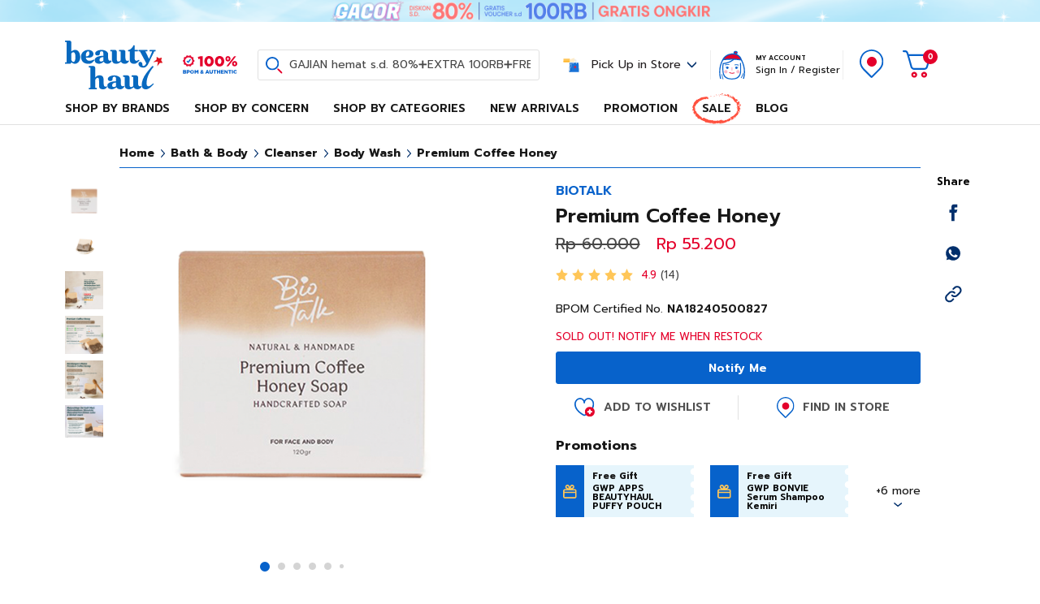

--- FILE ---
content_type: text/html; charset=UTF-8
request_url: https://www.beautyhaul.com/product/detail/premium-coffee-honey
body_size: 48085
content:
<!DOCTYPE html>
<html lang="id" translate="no">
<head>
    <meta charset="utf-8">
    <meta name="viewport" content="width=device-width, initial-scale=1">

    <title>PROMO Biotalk Premium Coffee Honey FREE ONGKIR</title>
    <meta name="description" content="Beli Premium Coffee Honey dengan promo terbaik setiap hari di Beautyhaul. Produk original, 100% BPOM, dan terpercaya untuk solusi cantikmu. Checkout sekarang!" />
    <!-- Prevent iOS Safari and Chrome from automatically detecting and linking phone numbers -->
    <meta name="format-detection" content="telephone=no">
        <link rel="shortcut icon" type="image/x-icon" href="https://www.beautyhaul.com/assets/BHI-favicon.ico" />
    <link rel="canonical" href="https://www.beautyhaul.com/product/detail/premium-coffee-honey" />

    
	    	<meta property="og:title" content="PROMO Biotalk Premium Coffee Honey FREE ONGKIR" />
    <meta property="og:description" content="Beli Premium Coffee Honey dengan promo terbaik setiap hari di Beautyhaul. Produk original, 100% BPOM, dan terpercaya untuk solusi cantikmu. Checkout sekarang!" />
    <meta property="og:url" content="https://www.beautyhaul.com/product/detail/premium-coffee-honey" />
    <meta property="og:site_name" content="Beautyhaul" />
	<meta property="og:type" content="product" />
			<meta property="og:image" content="https://www.beautyhaul.com/assets/uploads/products/thumbs/400x400/WEBSITE-SLIDE_1.-BTK-BWA-00024.000.png" />
    
    <link rel="stylesheet" type="text/css" href="https://www.beautyhaul.com/assets/n/css/bootstrap.css?ak8">
    <link rel="stylesheet" type="text/css" href="https://www.beautyhaul.com/assets/n/css/jquery.jscrollpane.css">
    <link rel="stylesheet" type="text/css" href="https://www.beautyhaul.com/assets/n/js/tipso/tipso.min.css">
    <link rel="stylesheet" type="text/css" href="https://www.beautyhaul.com/assets/n/css/owl.carousel.css">
    <link rel="stylesheet" type="text/css" href="https://www.beautyhaul.com/assets/n/css/main.css?v97">
    
	
	<script>
	/* (function(i,s,o,g,r,a,m,n){i.moengage_object=r;t={};q=function(f){return function(){(i.moengage_q=i.moengage_q||[]).push({f:f,a:arguments})}};f=['track_event','add_user_attribute','add_first_name','add_last_name','add_email','add_mobile','add_user_name','add_gender','add_birthday','destroy_session','add_unique_user_id','moe_events','call_web_push','track','location_type_attribute'],h={onsite:["getData","registerCallback"]};for(k
	in f){t[f[k]]=q(f[k])}for(k in h)for(l in h[k]){null==t[k]&&(t[k]={}),t[k][h[k][l]]=q(k+"."+h[k][l])}a=s.createElement(o);m=s.getElementsByTagName(o)[0];a.async=1;a.src=g;m.parentNode.insertBefore(a,m);i.moe=i.moe||function(){n=arguments[0];return t};a.onload=function(){if(n){i[r]=moe(n)}}})(window,document,'script','https://cdn.moengage.com/webpush/moe_webSdk.min.latest.js','Moengage')

    !function(e,n,i,t,a,r,o,d){var s=e[a]=e[a]||[];if(s.invoked=0,s.initialised>0||s.invoked>0)return console.error("MoEngage Web SDK initialised multiple times. Please integrate the Web SDK only once!"),!1;e.moengage_object=a;var l={},g=function n(i){return function(){for(var n=arguments.length,t=Array(n),a=0;a<n;a++)t[a]=arguments[a];(e.moengage_q=e.moengage_q||[]).push({f:i,a:t})}},u=["track_event","add_user_attribute","add_first_name","add_last_name","add_email","add_mobile","add_user_name","add_gender","add_birthday","destroy_session","add_unique_user_id","moe_events","call_web_push","track","location_type_attribute"],m={onsite:["getData","registerCallback"]};for(var c in u)l[u[c]]=g(u[c]);for(var v in m)for(var f in m[v])null==l[v]&&(l[v]={}),l[v][m[v][f]]=g(v+"."+m[v][f]);r=n.createElement(i),o=n.getElementsByTagName("head")[0],r.async=1,r.src=t,o.appendChild(r),e.moe=e.moe||function(){return(s.invoked=s.invoked+1,s.invoked>1)?(console.error("MoEngage Web SDK initialised multiple times. Please integrate the Web SDK only once!"),!1):(d=arguments.length<=0?void 0:arguments[0],l)},r.addEventListener("load",function(){if(d)return e[a]=e.moe(d),e[a].initialised=e[a].initialised+1||1,!0}),r.addEventListener("error",function(){return console.error("Moengage Web SDK loading failed."),!1})}(window,document,"script","https://cdn.moengage.com/webpush/moe_webSdk.min.latest.js","Moengage");

	Moengage = moe({
		app_id:"MF7YWRXF35CRIEX6XE0NVF4F",
		swPath: "/serviceworker.js",
		debug_logs: 0,
        cards: {
            enable: true
        }
	});

	
			 */

    var dataLayer = window.dataLayer || [];
    </script>

    <!-- Google tag (gtag.js) -->
    <script async src="https://www.googletagmanager.com/gtag/js?id=G-7F5RLR9NDQ"></script>
    <script>
        window.dataLayer = window.dataLayer || [];
        function gtag(){dataLayer.push(arguments);}
        gtag('js', new Date());

        gtag('config', 'G-7F5RLR9NDQ');
        gtag('config', 'AW-674482669');
    </script>

    <!-- Google Tag Manager -->
    <script>(function(w,d,s,l,i){w[l]=w[l]||[];w[l].push({'gtm.start':
    new Date().getTime(),event:'gtm.js'});var f=d.getElementsByTagName(s)[0],
    j=d.createElement(s),dl=l!='dataLayer'?'&l='+l:'';j.async=true;j.src=
    'https://www.googletagmanager.com/gtm.js?id='+i+dl;f.parentNode.insertBefore(j,f);
    })(window,document,'script','dataLayer','GTM-594DTXC');</script>
    <!-- End Google Tag Manager -->

    <script type="application/ld+json">{
      "@context": "http://schema.org",
      "@type": "WebSite",
      "url": "https://www.beautyhaul.com/",
      "potentialAction": {
        "@type": "SearchAction",
        "target": "https://www.beautyhaul.com/search?q={search_term_string}",
        "query-input": "required name=search_term_string"
      }
    }</script>

    
    <!-- Facebook Pixel Code -->
    <script>
      !function(f,b,e,v,n,t,s)
      {if(f.fbq)return;n=f.fbq=function(){n.callMethod?
      n.callMethod.apply(n,arguments):n.queue.push(arguments)};
      if(!f._fbq)f._fbq=n;n.push=n;n.loaded=!0;n.version='2.0';
      n.queue=[];t=b.createElement(e);t.async=!0;
      t.src=v;s=b.getElementsByTagName(e)[0];
      s.parentNode.insertBefore(t,s)}(window, document,'script',
      'https://connect.facebook.net/en_US/fbevents.js');
      fbq('init', '2957059141219193' );
    </script>
    <!-- Hotjar Tracking Code for beautyhaul.com -->
    <script>
        (function(h,o,t,j,a,r){
            h.hj=h.hj||function(){(h.hj.q=h.hj.q||[]).push(arguments)};
            h._hjSettings={hjid:2518915,hjsv:6};
            a=o.getElementsByTagName('head')[0];
            r=o.createElement('script');r.async=1;
            r.src=t+h._hjSettings.hjid+j+h._hjSettings.hjsv;
            a.appendChild(r);
        })(window,document,'https://static.hotjar.com/c/hotjar-','.js?sv=');
    </script>
        <!-- TikTok Pixel Code -->
    <script>
		!function (w, d, t) {
		  w.TiktokAnalyticsObject=t;var ttq=w[t]=w[t]||[];ttq.methods=["page","track","identify","instances","debug","on","off","once","ready","alias","group","enableCookie","disableCookie"],ttq.setAndDefer=function(t,e){t[e]=function(){t.push([e].concat(Array.prototype.slice.call(arguments,0)))}};for(var i=0;i<ttq.methods.length;i++)ttq.setAndDefer(ttq,ttq.methods[i]);ttq.instance=function(t){for(var e=ttq._i[t]||[],n=0;n<ttq.methods.length;n++
)ttq.setAndDefer(e,ttq.methods[n]);return e},ttq.load=function(e,n){var i="https://analytics.tiktok.com/i18n/pixel/events.js";ttq._i=ttq._i||{},ttq._i[e]=[],ttq._i[e]._u=i,ttq._t=ttq._t||{},ttq._t[e]=+new Date,ttq._o=ttq._o||{},ttq._o[e]=n||{};n=document.createElement("script");n.type="text/javascript",n.async=!0,n.src=i+"?sdkid="+e+"&lib="+t;e=document.getElementsByTagName("script")[0];e.parentNode.insertBefore(n,e)};

		  ttq.load('CPALLO3C77U0C68RPD3G');
		  ttq.page();
		}(window, document, 'ttq');
	</script>
        <style>
	    </style>
	
	        <script async src="https://beautyhaulid.api.useinsider.com/ins.js?id=10010845"></script>
	</head>

<body class=" body-bar " base-url="https://www.beautyhaul.com/" site-url="https://www.beautyhaul.com/">

<!-- Google Tag Manager (noscript) -->
<noscript><iframe src="https://www.googletagmanager.com/ns.html?id=GTM-594DTXC" height="0" width="0" style="display:none;visibility:hidden"></iframe></noscript>
<!-- End Google Tag Manager (noscript) -->

<header class="">
		<div class="header-bar">
		<div class="owl-carousel">
						<div class="item">
				<a class="btn-block" href="javascript:void(0);" onclick="onBarTextClick(this);" title="GACOR November" data-url="https://www.beautyhaul.com/product/filter/col=1051" data-id="11928" title="GACOR November" data-date="banner0" data-position="slot0">
					<img id="header-bar-11928" src="https://www.beautyhaul.com/assets/uploads/Sticky_Banner_GACOR_November_Nut.png">
				</a>
			</div>
						<div class="item">
				<a class="btn-block" href="javascript:void(0);" onclick="onBarTextClick(this);" title="MinBHI Approved: Glow Certified" data-url="https://www.beautyhaul.com/product/filter/col=1050" data-id="11915" title="MinBHI Approved: Glow Certified" data-date="banner1" data-position="slot1">
					<img id="header-bar-11915" src="https://www.beautyhaul.com/assets/uploads/Sticky_Banner_MinBHI_Approved_Glow_Certified_Dmn.gif">
				</a>
			</div>
						<div class="item">
				<a class="btn-block" href="javascript:void(0);" onclick="onBarTextClick(this);" title="NPD Amaterasun Physical Soothing Sunscreen" data-url="https://www.beautyhaul.com/product/detail/100-physical-soothing-sunscreen-spf-50-pa" data-id="11950" title="NPD Amaterasun Physical Soothing Sunscreen" data-date="banner2" data-position="slot2">
					<img id="header-bar-11950" src="https://www.beautyhaul.com/assets/uploads/Sticky_Banner_NPD_Amaterasun_Physical_Soothing_Sunscreen_0Gw.png">
				</a>
			</div>
						<div class="item">
				<a class="btn-block" href="javascript:void(0);" onclick="onBarTextClick(this);" title="Private Label PWP" data-url="https://www.beautyhaul.com/product/filter/col=sale" data-id="11907" title="Private Label PWP" data-date="banner3" data-position="slot3">
					<img id="header-bar-11907" src="https://www.beautyhaul.com/assets/uploads/Sticky_Banner_Private_Label_PWP_J63.gif">
				</a>
			</div>
					</div>
	</div>
	    <div class="header-main">
        <div class="position-relative container">
            <div class="align-items-center justify-content-center row">
                <div class="col-xl-5 mobile-hide d-none">
                    <ul class="flex-nowrap align-items-center nav">
                        <li class="mr-3 nav-item"><div class="bpom"></div></li>
                        <li class="nav-item search"><a href="#" onclick="toggleClass('open-search');"><span></span></a></li>
                    </ul>
                </div>
                <div class="d-flex align-items-center col-lg-9 col-11 col-xxl-8 header-img">
                    <a class="d-inline-block d-xl-none" href="#" onclick="toggleClass('open-mobile');"><div class="mobile-toggle"><div class="patty"><div></div></div></div></a>
                    <a class="d-inline-block logo" href="https://www.beautyhaul.com/"><img class="img-fluid" src="https://www.beautyhaul.com/assets/logo_beautyhaul.svg"></a>
                    <div class="d-xl-block bpom d-none"></div>
                    <div class="d-xl-block search d-none">
                        <a href="#" onclick="toggleClass('open-search');"><span>GAJIAN hemat s.d. 80%➕EXTRA 100RB➕FREE GIFT</span></a>
                    </div>
                    <div class="header-img-left"></div>
                    <div class="header-img-right"></div>
                </div>
                <div class="d-flex align-items-center justify-content-center col-3 col-xxl-3 pick-instore">
                    <a class="d-flex align-items-center mainbutton" href="#" onclick="toggleClass('open-pickupstore');searchStore();">
                        <p>Pick Up in Store</p>
                    </a>
                    <div class="justify-content-start pickstore-div">
                        <div class="p-3">
                            <p style="color:#706D6E;">Order store available for pick up</p>
                            <form accept-charset="utf-8" method="get" onsubmit="return false;">
                                <div class="d-flex align-items-center mt-2 form-control">
                                    <span class="search-icon"></span>
                                    <input type="text" name="storeq" placeholder="Search for a store by city or building (e.g., Central Jakarta)" onkeyup="searchStore(this);" autocomplete="off" class="pickstoreinput">
                                    <span class="clear-icon show" onclick="document.querySelector('[name=\'storeq\']').value = '';searchStore();"></span>
                                </div>
                            </form>
                            <div class="d-flex align-items-center mt-2 text-xs">
                                <span class="currentLocation-icon"></span>
                                <p style="color:#908E8F;">Your Location is <span class="currentLocation">Monas, Jakarta</span></p>
                            </div>
                        </div>
                        <div class="pickupStoreList">
                        </div>
                    </div>
                </div>
                <div class="d-flex align-items-center text-right col-5 col-xxl-4">
                    <div class="account  mobile-hide">
                                                <div class="account-h">My Account</div>
                        <a href="https://www.beautyhaul.com/account/login">Sign In</a> / <a href="https://www.beautyhaul.com/account/register">Register</a>
                                            </div>
                    <div class="menu">

                        <ul class="align-items-center justify-content-end nav">
                            <li><div class="bpom d-xl-none"></div></li>
                                                        <li class="nav-item store"><a href="https://www.beautyhaul.com/store"><span></span></a></li>
                                                        <li class="nav-item cart"><a href="https://www.beautyhaul.com/cart"><span><div class="cart-count">0</div></span></a></li>
                        </ul>
                    </div>
                </div>
            </div>
            <div class="search d-xl-none">
                <a href="#" onclick="toggleClass('open-search');"><span>GAJIAN hemat s.d. 80%➕EXTRA 100RB➕FREE GIFT</span></a>
            </div>
            <div class="season-header">
                <div class="wrapper">
                    <div class="part1"></div><div class="part2"></div><div class="part3"></div><div class="part4"></div><div class="part5"></div><div class="part6"></div>
                </div>
            </div>
            <div class="search-div">
                <div class="container">
                    <div class="justify-content-center row">
                        <div class="col-17">
                            <form action="https://www.beautyhaul.com/search" accept-charset="utf-8" class="form-search" method="get">                                <input type="text" class="form-control" name="q" placeholder="Search for brand, product & ingredients" onkeyup="searchProducts(event,this);" autocomplete="off" id="input-search-product">
                                <button type="button" onclick="closeClass('open-search');" class="btn"></button>
                                <div class="close" onclick="searchbhi('');"></div>
                            </form>                        </div>
                    </div>
                </div>
                <div class="search-div-results fill">
                    <div class="in">
                        <div class="h-100">
                            <div class="position-relative justify-content-center h-100 row no-gutters">
                                <div class="fill-in h-100 col-17">
                                </div>
                                <div id="search-placeholder" class="col-17">
                                    <div id="search-placeholder-no" class="mb-4 h3 h3i"></div>
                                                                        <div id="popular-search"></div>
                                    <div id="search-promo">
                                                                                <div style="display: flex;margin-bottom: 8px;">
                                            <div class="shimmer-container" style="width: 80px; height: 20px"></div>
                                            <div class="shimmer-container" style="width: 100%; height: 20px; margin-left:4px;"></div>
                                        </div>
                                                                                <div style="display: flex;margin-bottom: 8px;">
                                            <div class="shimmer-container" style="width: 80px; height: 20px"></div>
                                            <div class="shimmer-container" style="width: 100%; height: 20px; margin-left:4px;"></div>
                                        </div>
                                                                                <div style="display: flex;margin-bottom: 8px;">
                                            <div class="shimmer-container" style="width: 80px; height: 20px"></div>
                                            <div class="shimmer-container" style="width: 100%; height: 20px; margin-left:4px;"></div>
                                        </div>
                                                                            </div>
                                    <div class="popularsearch-wrapper" id="popular-brand">
                                        <div class="text-nav shimmer-container" style="width: 120px; height: 20px"></div>
                                        <div class="scroll-paneh">
                                            <div class="trend-search-wrap">
                                                                                                <div class="brand-item shimmer-container"></div>
                                                                                                <div class="brand-item shimmer-container"></div>
                                                                                                <div class="brand-item shimmer-container"></div>
                                                                                                <div class="brand-item shimmer-container"></div>
                                                                                                <div class="brand-item shimmer-container"></div>
                                                                                            </div>
                                        </div>
                                    </div>
                                    <div class="popularsearch-wrapper" id="popular-product">
                                        <div class="text-nav shimmer-container" style="width: 140px; height: 20px"></div>
                                        <div class="mb-0 row products search-trending">
                                                                                        <div class="col product-item product-item-sale">
                                                <a class="btn-block" href="javascript:void(0);">
                                                    <div class="shimmer-container" style="width: 48px; height: 48px;"></div>
                                                    <div class="shimmer-container" style="width: 240px; height: 20px;margin-left: 6px;"></div>
                                                    <div class="price">
                                                        <div class="shimmer-container" style="width: 100px; height: 16px;"></div>
                                                        <div class="shimmer-container" style="width: 100px; height: 16px; margin-top:4px;"></div>
                                                    </div>
                                                </a>
                                            </div>
                                                                                        <div class="col product-item product-item-sale">
                                                <a class="btn-block" href="javascript:void(0);">
                                                    <div class="shimmer-container" style="width: 48px; height: 48px;"></div>
                                                    <div class="shimmer-container" style="width: 240px; height: 20px;margin-left: 6px;"></div>
                                                    <div class="price">
                                                        <div class="shimmer-container" style="width: 100px; height: 16px;"></div>
                                                        <div class="shimmer-container" style="width: 100px; height: 16px; margin-top:4px;"></div>
                                                    </div>
                                                </a>
                                            </div>
                                                                                        <div class="col product-item product-item-sale">
                                                <a class="btn-block" href="javascript:void(0);">
                                                    <div class="shimmer-container" style="width: 48px; height: 48px;"></div>
                                                    <div class="shimmer-container" style="width: 240px; height: 20px;margin-left: 6px;"></div>
                                                    <div class="price">
                                                        <div class="shimmer-container" style="width: 100px; height: 16px;"></div>
                                                        <div class="shimmer-container" style="width: 100px; height: 16px; margin-top:4px;"></div>
                                                    </div>
                                                </a>
                                            </div>
                                                                                        <div class="col product-item product-item-sale">
                                                <a class="btn-block" href="javascript:void(0);">
                                                    <div class="shimmer-container" style="width: 48px; height: 48px;"></div>
                                                    <div class="shimmer-container" style="width: 240px; height: 20px;margin-left: 6px;"></div>
                                                    <div class="price">
                                                        <div class="shimmer-container" style="width: 100px; height: 16px;"></div>
                                                        <div class="shimmer-container" style="width: 100px; height: 16px; margin-top:4px;"></div>
                                                    </div>
                                                </a>
                                            </div>
                                                                                        <div class="col product-item product-item-sale">
                                                <a class="btn-block" href="javascript:void(0);">
                                                    <div class="shimmer-container" style="width: 48px; height: 48px;"></div>
                                                    <div class="shimmer-container" style="width: 240px; height: 20px;margin-left: 6px;"></div>
                                                    <div class="price">
                                                        <div class="shimmer-container" style="width: 100px; height: 16px;"></div>
                                                        <div class="shimmer-container" style="width: 100px; height: 16px; margin-top:4px;"></div>
                                                    </div>
                                                </a>
                                            </div>
                                                                                    </div>
                                    </div>
                                </div>
                            </div>
                        </div>
                    </div>
                </div>
            </div>
        </div>
        <div class="cny2021-header">
            <div class="wrapper">
                <div class="pop1"></div><div class="pop2"></div><div class="fire1"></div><div class="bunga1"></div><div class="bunga2"></div><div class="petasan"></div><div class="lamp1"></div><div class="lamp2"></div>
            </div>
        </div>
    </div>
    <div class="products-nav">
        <div class="container">
            <div class="wrapper">
                <ul class="nav">
					                    <li><a href="https://www.beautyhaul.com/product/filter/col=0">NEW ARRIVALS</a></li>
					                    <li><a href="https://www.beautyhaul.com/product/filter/col=1">SALE</a></li>
					                    <li><a href="https://www.beautyhaul.com/promo">PROMOTION</a></li>
					                    <li><a href="https://www.beautyhaul.com/analisis-kulit">ANALISIS KULIT</a></li>
					                </ul>
            </div>
        </div>
    </div>
	<div class="main-menu">
		<div class="container">
			<div class="justify-content-center row">
				<div class="col-xl-15 col-xxl-13">
					<ul class="align-items-center main-menu-nav nav">
											<li class="nav-item main-menu-parent">
							<a href="#">Shop By Brands</a>
							<div class="main-menu-children main-menu-children-brand">
								<div class="row">
									<div class="col-d2">
										<div class="mb-3 nav-item-alpha">Brands A-Z</div>
										<div class="row">
											<div class="col-3 brand-link" data-target="na">#</div><div class="col-3 brand-link" data-target="A">A</div><div class="col-3 brand-link" data-target="B">B</div><div class="col-3 brand-link" data-target="C">C</div><div class="col-3 brand-link" data-target="D">D</div><div class="col-3 brand-link" data-target="E">E</div><div class="col-3 brand-link" data-target="F">F</div><div class="col-3 brand-link" data-target="G">G</div><div class="col-3 brand-link" data-target="H">H</div><div class="col-3 brand-link" data-target="I">I</div><div class="col-3 brand-link" data-target="J">J</div><div class="col-3 brand-link" data-target="K">K</div><div class="col-3 brand-link" data-target="L">L</div><div class="col-3 brand-link" data-target="M">M</div><div class="col-3 brand-link" data-target="N">N</div><div class="col-3 brand-link" data-target="O">O</div><div class="col-3 brand-link" data-target="P">P</div><div class="col-3 brand-link" data-target="R">R</div><div class="col-3 brand-link" data-target="S">S</div><div class="col-3 brand-link" data-target="T">T</div><div class="col-3 brand-link" data-target="U">U</div><div class="col-3 brand-link" data-target="V">V</div><div class="col-3 brand-link" data-target="W">W</div><div class="col-3 brand-link" data-target="X">X</div><div class="col-3 brand-link" data-target="Y">Y</div><div class="col-3 brand-link" data-target="Z">Z</div>										</div>
									</div>
									<div class="col-d2">
										<div class="wrapper">
											<div class="scroll-pane">
												<ul class="flex-column nav">
                                                <li class="nav-item nav-item-alpha brand-na">#</li><li class="nav-item"><a href="https://www.beautyhaul.com/brand/tre-parfums">ÉTRE PARFUMS</a></li><li class="nav-item nav-item-alpha brand-A">A</li><li class="nav-item"><a href="https://www.beautyhaul.com/brand/aeris-beaute">AERIS BEAUTE</a></li><li class="nav-item"><a href="https://www.beautyhaul.com/brand/alchemist">ALCHEMIST</a></li><li class="nav-item"><a href="https://www.beautyhaul.com/brand/allura">ALLURA</a></li><li class="nav-item"><a href="https://www.beautyhaul.com/brand/alt-perfumery">ALT PERFUMERY</a></li><li class="nav-item"><a href="https://www.beautyhaul.com/brand/amaterasun">AMATERASUN</a></li><li class="nav-item"><a href="https://www.beautyhaul.com/brand/anua">ANUA</a></li><li class="nav-item"><a href="https://www.beautyhaul.com/brand/aoera">AOERA</a></li><li class="nav-item"><a href="https://www.beautyhaul.com/brand/argavell">ARGAVELL</a></li><li class="nav-item"><a href="https://www.beautyhaul.com/brand/armando-caruso">ARMANDO CARUSO</a></li><li class="nav-item"><a href="https://www.beautyhaul.com/brand/artisan-pro">ARTISAN PRO</a></li><li class="nav-item"><a href="https://www.beautyhaul.com/brand/aveeno">AVEENO</a></li><li class="nav-item"><a href="https://www.beautyhaul.com/brand/avoskin">AVOSKIN</a></li><li class="nav-item"><a href="https://www.beautyhaul.com/brand/axis-y">AXIS-Y</a></li><li class="nav-item"><a href="https://www.beautyhaul.com/brand/ayom">AYOM</a></li><li class="nav-item"><a href="https://www.beautyhaul.com/brand/azarine">AZARINE</a></li><li class="nav-item nav-item-alpha brand-B">B</li><li class="nav-item"><a href="https://www.beautyhaul.com/brand/balans">BALANS</a></li><li class="nav-item"><a href="https://www.beautyhaul.com/brand/banana-boat">BANANA BOAT</a></li><li class="nav-item"><a href="https://www.beautyhaul.com/brand/banobagi">BANOBAGI</a></li><li class="nav-item"><a href="https://www.beautyhaul.com/brand/barenbliss">BARENBLISS</a></li><li class="nav-item"><a href="https://www.beautyhaul.com/brand/base">BASE</a></li><li class="nav-item"><a href="https://www.beautyhaul.com/brand/beauty-creations">BEAUTY CREATIONS</a></li><li class="nav-item"><a href="https://www.beautyhaul.com/brand/beautyblender">BEAUTYBLENDER</a></li><li class="nav-item"><a href="https://www.beautyhaul.com/brand/beautyhaul">BEAUTYHAUL</a></li><li class="nav-item"><a href="https://www.beautyhaul.com/brand/beautylist">BEAUTYLIST</a></li><li class="nav-item"><a href="https://www.beautyhaul.com/brand/becoming">BECOMING</a></li><li class="nav-item"><a href="https://www.beautyhaul.com/brand/beet-beauty">BEET BEAUTY</a></li><li class="nav-item"><a href="https://www.beautyhaul.com/brand/bhumi">BHUMI</a></li><li class="nav-item"><a href="https://www.beautyhaul.com/brand/bio-beauty-lab">BIO BEAUTY LAB</a></li><li class="nav-item"><a href="https://www.beautyhaul.com/brand/bio-oil">BIO OIL</a></li><li class="nav-item"><a href="https://www.beautyhaul.com/brand/bioaqua">BIOAQUA</a></li><li class="nav-item"><a href="https://www.beautyhaul.com/brand/biore">BIORE</a></li><li class="nav-item"><a href="https://www.beautyhaul.com/brand/biotalk">BIOTALK</a></li><li class="nav-item"><a href="https://www.beautyhaul.com/brand/biyu">BIYU</a></li><li class="nav-item"><a href="https://www.beautyhaul.com/brand/blp-beauty">BLP BEAUTY</a></li><li class="nav-item"><a href="https://www.beautyhaul.com/brand/bonvie">BONVIE</a></li><li class="nav-item"><a href="https://www.beautyhaul.com/brand/breylee">BREYLEE</a></li><li class="nav-item"><a href="https://www.beautyhaul.com/brand/brighty">BRIGHTY</a></li><li class="nav-item"><a href="https://www.beautyhaul.com/brand/browit">BROWIT</a></li><li class="nav-item"><a href="https://www.beautyhaul.com/brand/brush-guard">BRUSH GUARD</a></li><li class="nav-item"><a href="https://www.beautyhaul.com/brand/buttered">BUTTERED</a></li><li class="nav-item"><a href="https://www.beautyhaul.com/brand/buttonscarves-beauty">BUTTONSCARVES BEAUTY</a></li><li class="nav-item"><a href="https://www.beautyhaul.com/brand/by-beautyhaul">BY BEAUTYHAUL</a></li><li class="nav-item nav-item-alpha brand-C">C</li><li class="nav-item"><a href="https://www.beautyhaul.com/brand/careso">CARESO</a></li><li class="nav-item"><a href="https://www.beautyhaul.com/brand/carl-claire">CARL & CLAIRE</a></li><li class="nav-item"><a href="https://www.beautyhaul.com/brand/cell-fusion-c">CELL FUSION C</a></li><li class="nav-item"><a href="https://www.beautyhaul.com/brand/cetaphil">CETAPHIL</a></li><li class="nav-item"><a href="https://www.beautyhaul.com/brand/charis">CHARIS</a></li><li class="nav-item"><a href="https://www.beautyhaul.com/brand/ciara">CIARA</a></li><li class="nav-item"><a href="https://www.beautyhaul.com/brand/cleora">CLEORA</a></li><li class="nav-item"><a href="https://www.beautyhaul.com/brand/cleviant">CLEVIANT</a></li><li class="nav-item"><a href="https://www.beautyhaul.com/brand/cleya-beauty">CLEYA BEAUTY</a></li><li class="nav-item"><a href="https://www.beautyhaul.com/brand/cool-vita">COOL-VITA</a></li><li class="nav-item"><a href="https://www.beautyhaul.com/brand/creme-and-tonic">CREME AND TONIC</a></li><li class="nav-item"><a href="https://www.beautyhaul.com/brand/crusita">CRUSITA</a></li><li class="nav-item nav-item-alpha brand-D">D</li><li class="nav-item"><a href="https://www.beautyhaul.com/brand/dalba">D'ALBA</a></li><li class="nav-item"><a href="https://www.beautyhaul.com/brand/dup">D.UP</a></li><li class="nav-item"><a href="https://www.beautyhaul.com/brand/daze-delacour">DAZE DELACOUR</a></li><li class="nav-item"><a href="https://www.beautyhaul.com/brand/dazzle-me">DAZZLE ME</a></li><li class="nav-item"><a href="https://www.beautyhaul.com/brand/dear-me-beauty">DEAR ME BEAUTY</a></li><li class="nav-item"><a href="https://www.beautyhaul.com/brand/dejavu">DEJAVU</a></li><li class="nav-item"><a href="https://www.beautyhaul.com/brand/deorex">DEOREX</a></li><li class="nav-item"><a href="https://www.beautyhaul.com/brand/dermaluz">DERMALUZ</a></li><li class="nav-item"><a href="https://www.beautyhaul.com/brand/dew-it">DEW IT</a></li><li class="nav-item"><a href="https://www.beautyhaul.com/brand/dewpre">DEWPRE</a></li><li class="nav-item"><a href="https://www.beautyhaul.com/brand/dorskin">DORSKIN</a></li><li class="nav-item"><a href="https://www.beautyhaul.com/brand/dr-bio">DR BIO</a></li><li class="nav-item"><a href="https://www.beautyhaul.com/brand/dr-soap">DR SOAP</a></li><li class="nav-item"><a href="https://www.beautyhaul.com/brand/duo-1eyelash-adhesive">DUO #1EYELASH ADHESIVE</a></li><li class="nav-item nav-item-alpha brand-E">E</li><li class="nav-item"><a href="https://www.beautyhaul.com/brand/ecotools">ECOTOOLS</a></li><li class="nav-item"><a href="https://www.beautyhaul.com/brand/eileen-grace">EILEEN GRACE</a></li><li class="nav-item"><a href="https://www.beautyhaul.com/brand/elformula">ELFORMULA</a></li><li class="nav-item"><a href="https://www.beautyhaul.com/brand/elmt">ELMT</a></li><li class="nav-item"><a href="https://www.beautyhaul.com/brand/elshe-skin">ELSHE SKIN</a></li><li class="nav-item"><a href="https://www.beautyhaul.com/brand/elvicto">ELVICTO</a></li><li class="nav-item"><a href="https://www.beautyhaul.com/brand/embryolisse">EMBRYOLISSE</a></li><li class="nav-item"><a href="https://www.beautyhaul.com/brand/emina">EMINA</a></li><li class="nav-item"><a href="https://www.beautyhaul.com/brand/erha">ERHA</a></li><li class="nav-item"><a href="https://www.beautyhaul.com/brand/erhair">ERHAIR</a></li><li class="nav-item"><a href="https://www.beautyhaul.com/brand/esqa">ESQA</a></li><li class="nav-item"><a href="https://www.beautyhaul.com/brand/evoke">EVOKE</a></li><li class="nav-item"><a href="https://www.beautyhaul.com/brand/exoticon">EXOTICON</a></li><li class="nav-item"><a href="https://www.beautyhaul.com/brand/eze-nails">EZE NAILS</a></li><li class="nav-item nav-item-alpha brand-F">F</li><li class="nav-item"><a href="https://www.beautyhaul.com/brand/facetology">FACETOLOGY</a></li><li class="nav-item"><a href="https://www.beautyhaul.com/brand/featforskin">FEATFORSKIN</a></li><li class="nav-item"><a href="https://www.beautyhaul.com/brand/filmore">FILMORE</a></li><li class="nav-item"><a href="https://www.beautyhaul.com/brand/finally-found-you">Finally Found You</a></li><li class="nav-item"><a href="https://www.beautyhaul.com/brand/first-lab">FIRST LAB</a></li><li class="nav-item"><a href="https://www.beautyhaul.com/brand/flimty">FLIMTY</a></li><li class="nav-item"><a href="https://www.beautyhaul.com/brand/flowhite">FLOWHITE</a></li><li class="nav-item"><a href="https://www.beautyhaul.com/brand/focallure">FOCALLURE</a></li><li class="nav-item"><a href="https://www.beautyhaul.com/brand/focalskin">FOCALSKIN</a></li><li class="nav-item"><a href="https://www.beautyhaul.com/brand/for-skins-sake">FOR SKINS SAKE</a></li><li class="nav-item"><a href="https://www.beautyhaul.com/brand/freeman">FREEMAN</a></li><li class="nav-item"><a href="https://www.beautyhaul.com/brand/from-this-island">FROM THIS ISLAND</a></li><li class="nav-item nav-item-alpha brand-G">G</li><li class="nav-item"><a href="https://www.beautyhaul.com/brand/ganzi">GANZI</a></li><li class="nav-item"><a href="https://www.beautyhaul.com/brand/garnier-indonesia">GARNIER INDONESIA</a></li><li class="nav-item"><a href="https://www.beautyhaul.com/brand/gendes">GENDES</a></li><li class="nav-item"><a href="https://www.beautyhaul.com/brand/gentle-hour">GENTLE HOUR</a></li><li class="nav-item"><a href="https://www.beautyhaul.com/brand/girl-pal">GIRL PAL</a></li><li class="nav-item"><a href="https://www.beautyhaul.com/brand/glad2glow">GLAD2GLOW</a></li><li class="nav-item"><a href="https://www.beautyhaul.com/brand/glamfix">GLAMFIX</a></li><li class="nav-item"><a href="https://www.beautyhaul.com/brand/glow-better">GLOW BETTER</a></li><li class="nav-item"><a href="https://www.beautyhaul.com/brand/glxssy">GLXSSY</a></li><li class="nav-item"><a href="https://www.beautyhaul.com/brand/goban">GOBAN</a></li><li class="nav-item"><a href="https://www.beautyhaul.com/brand/gogo-tales">GOGO TALES</a></li><li class="nav-item"><a href="https://www.beautyhaul.com/brand/gorjes">GORJES</a></li><li class="nav-item"><a href="https://www.beautyhaul.com/brand/grace-and-glow">GRACE AND GLOW</a></li><li class="nav-item"><a href="https://www.beautyhaul.com/brand/grwm">GRWM</a></li><li class="nav-item"><a href="https://www.beautyhaul.com/brand/guele">GUELE</a></li><li class="nav-item nav-item-alpha brand-H">H</li><li class="nav-item"><a href="https://www.beautyhaul.com/brand/hada-labo">HADA LABO</a></li><li class="nav-item"><a href="https://www.beautyhaul.com/brand/hairmony">HAIRMONY</a></li><li class="nav-item"><a href="https://www.beautyhaul.com/brand/hale">HALE</a></li><li class="nav-item"><a href="https://www.beautyhaul.com/brand/handduk-by-today">HANDDUK BY TODAY</a></li><li class="nav-item"><a href="https://www.beautyhaul.com/brand/haquhara">HAQUHARA</a></li><li class="nav-item"><a href="https://www.beautyhaul.com/brand/hatomugi">HATOMUGI</a></li><li class="nav-item"><a href="https://www.beautyhaul.com/brand/haum">HAUM</a></li><li class="nav-item"><a href="https://www.beautyhaul.com/brand/hayejin">HAYEJIN</a></li><li class="nav-item"><a href="https://www.beautyhaul.com/brand/headspa7">HEADSPA7</a></li><li class="nav-item"><a href="https://www.beautyhaul.com/brand/herborist">HERBORIST</a></li><li class="nav-item"><a href="https://www.beautyhaul.com/brand/hint">HINT</a></li><li class="nav-item"><a href="https://www.beautyhaul.com/brand/hipnoza">HIPNOZA</a></li><li class="nav-item"><a href="https://www.beautyhaul.com/brand/his-erha">HIS ERHA</a></li><li class="nav-item"><a href="https://www.beautyhaul.com/brand/hmns">HMNS</a></li><li class="nav-item"><a href="https://www.beautyhaul.com/brand/holika-holika">HOLIKA HOLIKA</a></li><li class="nav-item"><a href="https://www.beautyhaul.com/brand/honeylens">HONEYLENS</a></li><li class="nav-item nav-item-alpha brand-I">I</li><li class="nav-item"><a href="https://www.beautyhaul.com/brand/i-am-addicted">I Am Addicted</a></li><li class="nav-item"><a href="https://www.beautyhaul.com/brand/indoganic">INDOGANIC</a></li><li class="nav-item"><a href="https://www.beautyhaul.com/brand/instaperfect">INSTAPERFECT</a></li><li class="nav-item"><a href="https://www.beautyhaul.com/brand/iswhite">ISWHITE</a></li><li class="nav-item nav-item-alpha brand-J">J</li><li class="nav-item"><a href="https://www.beautyhaul.com/brand/jacquelle">JACQUELLE</a></li><li class="nav-item"><a href="https://www.beautyhaul.com/brand/jarkeen">JARKEEN</a></li><li class="nav-item"><a href="https://www.beautyhaul.com/brand/jarte-beauty">JARTE BEAUTY</a></li><li class="nav-item"><a href="https://www.beautyhaul.com/brand/jeffree-star">JEFFREE STAR</a></li><li class="nav-item"><a href="https://www.beautyhaul.com/brand/jennyhouse">JENNYHOUSE</a></li><li class="nav-item"><a href="https://www.beautyhaul.com/brand/jiera">JIERA</a></li><li class="nav-item"><a href="https://www.beautyhaul.com/brand/judy-doll">JUDY DOLL</a></li><li class="nav-item nav-item-alpha brand-K">K</li><li class="nav-item"><a href="https://www.beautyhaul.com/brand/kahf">KAHF</a></li><li class="nav-item"><a href="https://www.beautyhaul.com/brand/kaleido">KALEIDO</a></li><li class="nav-item"><a href="https://www.beautyhaul.com/brand/kelaya">KELAYA</a></li><li class="nav-item"><a href="https://www.beautyhaul.com/brand/kimiyu">KIMIYU</a></li><li class="nav-item"><a href="https://www.beautyhaul.com/brand/kitschy">KITSCHY</a></li><li class="nav-item"><a href="https://www.beautyhaul.com/brand/kiva">KIVA</a></li><li class="nav-item"><a href="https://www.beautyhaul.com/brand/klairs">KLAIRS</a></li><li class="nav-item"><a href="https://www.beautyhaul.com/brand/kleveru">KLEVERU</a></li><li class="nav-item"><a href="https://www.beautyhaul.com/brand/kose">KOSE</a></li><li class="nav-item"><a href="https://www.beautyhaul.com/brand/kula">KULA</a></li><li class="nav-item"><a href="https://www.beautyhaul.com/brand/kundal">KUNDAL</a></li><li class="nav-item"><a href="https://www.beautyhaul.com/brand/kynd">KYND</a></li><li class="nav-item nav-item-alpha brand-L">L</li><li class="nav-item"><a href="https://www.beautyhaul.com/brand/la-girl-la-colors">LA GIRL & LA COLORS</a></li><li class="nav-item"><a href="https://www.beautyhaul.com/brand/lab-on-hair">LAB ON HAIR</a></li><li class="nav-item"><a href="https://www.beautyhaul.com/brand/labor">LABORÉ</a></li><li class="nav-item"><a href="https://www.beautyhaul.com/brand/lacoco">LACOCO</a></li><li class="nav-item"><a href="https://www.beautyhaul.com/brand/lador">LADOR</a></li><li class="nav-item"><a href="https://www.beautyhaul.com/brand/lae-sa-luay">LAE SA LUAY</a></li><li class="nav-item"><a href="https://www.beautyhaul.com/brand/lamica">LAMICA</a></li><li class="nav-item"><a href="https://www.beautyhaul.com/brand/lanbena">LANBENA</a></li><li class="nav-item"><a href="https://www.beautyhaul.com/brand/lash-boss">LASH BOSS</a></li><li class="nav-item"><a href="https://www.beautyhaul.com/brand/lavie-lash">LAVIE LASH</a></li><li class="nav-item"><a href="https://www.beautyhaul.com/brand/lavojoy">LAVOJOY</a></li><li class="nav-item"><a href="https://www.beautyhaul.com/brand/layr">LAYR</a></li><li class="nav-item"><a href="https://www.beautyhaul.com/brand/leivy">LEIVY</a></li><li class="nav-item"><a href="https://www.beautyhaul.com/brand/lilith-eve">LILITH & EVE</a></li><li class="nav-item"><a href="https://www.beautyhaul.com/brand/liplapin">LIPLAPIN</a></li><li class="nav-item"><a href="https://www.beautyhaul.com/brand/looke">LOOKE</a></li><li class="nav-item"><a href="https://www.beautyhaul.com/brand/loreal-paris">LOREAL PARIS</a></li><li class="nav-item"><a href="https://www.beautyhaul.com/brand/loreca">LORECA</a></li><li class="nav-item"><a href="https://www.beautyhaul.com/brand/luxcrime">LUXCRIME</a></li><li class="nav-item nav-item-alpha brand-M">M</li><li class="nav-item"><a href="https://www.beautyhaul.com/brand/mad-for-makeup">MAD FOR MAKEUP</a></li><li class="nav-item"><a href="https://www.beautyhaul.com/brand/makarizo">MAKARIZO</a></li><li class="nav-item"><a href="https://www.beautyhaul.com/brand/make-over">MAKE OVER</a></li><li class="nav-item"><a href="https://www.beautyhaul.com/brand/masami">MASAMI</a></li><li class="nav-item"><a href="https://www.beautyhaul.com/brand/maybelline">MAYBELLINE</a></li><li class="nav-item"><a href="https://www.beautyhaul.com/brand/megrhythm">MEGRHYTHM</a></li><li class="nav-item"><a href="https://www.beautyhaul.com/brand/meisa-bulu-mata">MEISA BULU MATA</a></li><li class="nav-item"><a href="https://www.beautyhaul.com/brand/mercredi">MERCREDI</a></li><li class="nav-item"><a href="https://www.beautyhaul.com/brand/mibelle-skin">MIBELLE SKIN</a></li><li class="nav-item"><a href="https://www.beautyhaul.com/brand/milk-recipe">MILK RECIPE</a></li><li class="nav-item"><a href="https://www.beautyhaul.com/brand/mine">MINE</a></li><li class="nav-item"><a href="https://www.beautyhaul.com/brand/mirael-sugar-wax">MIRAEL SUGAR WAX</a></li><li class="nav-item"><a href="https://www.beautyhaul.com/brand/mirelle-beauty">MIRELLE BEAUTY</a></li><li class="nav-item"><a href="https://www.beautyhaul.com/brand/miss-daisy">MISS DAISY</a></li><li class="nav-item"><a href="https://www.beautyhaul.com/brand/mlen-diary">MLEN DIARY</a></li><li class="nav-item"><a href="https://www.beautyhaul.com/brand/moist-diane">MOIST DIANE</a></li><li class="nav-item"><a href="https://www.beautyhaul.com/brand/mosseru">MOSSERU</a></li><li class="nav-item"><a href="https://www.beautyhaul.com/brand/mother-of-pearl">MOTHER OF PEARL</a></li><li class="nav-item"><a href="https://www.beautyhaul.com/brand/muby">MUBY</a></li><li class="nav-item"><a href="https://www.beautyhaul.com/brand/my-skin-hero">MY SKIN HERO</a></li><li class="nav-item"><a href="https://www.beautyhaul.com/brand/mykonos">MYKONOS</a></li><li class="nav-item"><a href="https://www.beautyhaul.com/brand/myra">MYRA</a></li><li class="nav-item nav-item-alpha brand-N">N</li><li class="nav-item"><a href="https://www.beautyhaul.com/brand/nacific">NACIFIC</a></li><li class="nav-item"><a href="https://www.beautyhaul.com/brand/nama-beauty">NAMA BEAUTY</a></li><li class="nav-item"><a href="https://www.beautyhaul.com/brand/natur">NATUR</a></li><li class="nav-item"><a href="https://www.beautyhaul.com/brand/neogen">NEOGEN</a></li><li class="nav-item"><a href="https://www.beautyhaul.com/brand/neutrogena">NEUTROGENA</a></li><li class="nav-item"><a href="https://www.beautyhaul.com/brand/newlab">NEWLAB</a></li><li class="nav-item"><a href="https://www.beautyhaul.com/brand/nivea">NIVEA</a></li><li class="nav-item"><a href="https://www.beautyhaul.com/brand/nobb">NOBB</a></li><li class="nav-item"><a href="https://www.beautyhaul.com/brand/noera">NOERA</a></li><li class="nav-item"><a href="https://www.beautyhaul.com/brand/nosuku">NOSUKU</a></li><li class="nav-item"><a href="https://www.beautyhaul.com/brand/notseeback">NOTSEEBACK</a></li><li class="nav-item"><a href="https://www.beautyhaul.com/brand/npure">NPURE</a></li><li class="nav-item"><a href="https://www.beautyhaul.com/brand/nutrishe">NUTRISHE</a></li><li class="nav-item"><a href="https://www.beautyhaul.com/brand/nvmee">NVMEE</a></li><li class="nav-item"><a href="https://www.beautyhaul.com/brand/nyx">NYX</a></li><li class="nav-item nav-item-alpha brand-O">O</li><li class="nav-item"><a href="https://www.beautyhaul.com/brand/osweet-singapore">O'SWEET SINGAPORE</a></li><li class="nav-item"><a href="https://www.beautyhaul.com/brand/otwoo">O.TWO.O</a></li><li class="nav-item"><a href="https://www.beautyhaul.com/brand/oasea-laboratories">OASEA LABORATORIES</a></li><li class="nav-item"><a href="https://www.beautyhaul.com/brand/omniskin">OMNISKIN</a></li><li class="nav-item"><a href="https://www.beautyhaul.com/brand/ona">ONA</a></li><li class="nav-item"><a href="https://www.beautyhaul.com/brand/onix">ONIX</a></li><li class="nav-item"><a href="https://www.beautyhaul.com/brand/ootd">OOTD</a></li><li class="nav-item"><a href="https://www.beautyhaul.com/brand/orinesia">ORINESIA</a></li><li class="nav-item nav-item-alpha brand-P">P</li><li class="nav-item"><a href="https://www.beautyhaul.com/brand/pcalm">P.CALM</a></li><li class="nav-item"><a href="https://www.beautyhaul.com/brand/permenent-perfume">PERMENENT PERFUME</a></li><li class="nav-item"><a href="https://www.beautyhaul.com/brand/pikaru">PIKARU</a></li><li class="nav-item"><a href="https://www.beautyhaul.com/brand/pinkflash">PINKFLASH</a></li><li class="nav-item"><a href="https://www.beautyhaul.com/brand/polynia">POLYNIA</a></li><li class="nav-item"><a href="https://www.beautyhaul.com/brand/ponds">PONDS</a></li><li class="nav-item"><a href="https://www.beautyhaul.com/brand/precious-skin">PRECIOUS SKIN</a></li><li class="nav-item"><a href="https://www.beautyhaul.com/brand/prettywell">PRETTYWELL</a></li><li class="nav-item"><a href="https://www.beautyhaul.com/brand/prisa">PRISA</a></li><li class="nav-item"><a href="https://www.beautyhaul.com/brand/project-1945">PROJECT 1945</a></li><li class="nav-item"><a href="https://www.beautyhaul.com/brand/purivera-botanicals">PURIVERA BOTANICALS</a></li><li class="nav-item"><a href="https://www.beautyhaul.com/brand/pyunkang-yul">PYUNKANG YUL</a></li><li class="nav-item nav-item-alpha brand-R">R</li><li class="nav-item"><a href="https://www.beautyhaul.com/brand/raine-beauty">RAINE BEAUTY</a></li><li class="nav-item"><a href="https://www.beautyhaul.com/brand/rama-jee-lashes">RAMA JEE LASHES</a></li><li class="nav-item"><a href="https://www.beautyhaul.com/brand/rans-beauty">RANS BEAUTY</a></li><li class="nav-item"><a href="https://www.beautyhaul.com/brand/real-techniques">REAL TECHNIQUES</a></li><li class="nav-item"><a href="https://www.beautyhaul.com/brand/ree-derma">REE DERMA</a></li><li class="nav-item"><a href="https://www.beautyhaul.com/brand/rei-skin">REI SKIN</a></li><li class="nav-item"><a href="https://www.beautyhaul.com/brand/reveline">Reveline</a></li><li class="nav-item"><a href="https://www.beautyhaul.com/brand/rintik">RINTIK</a></li><li class="nav-item"><a href="https://www.beautyhaul.com/brand/roceo">ROCEO</a></li><li class="nav-item"><a href="https://www.beautyhaul.com/brand/roes">ROES</a></li><li class="nav-item"><a href="https://www.beautyhaul.com/brand/rollover-reaction">ROLLOVER REACTION</a></li><li class="nav-item"><a href="https://www.beautyhaul.com/brand/romnd">ROM&ND</a></li><li class="nav-item"><a href="https://www.beautyhaul.com/brand/roona">ROONA</a></li><li class="nav-item"><a href="https://www.beautyhaul.com/brand/rose-all-day">ROSE ALL DAY</a></li><li class="nav-item nav-item-alpha brand-S">S</li><li class="nav-item"><a href="https://www.beautyhaul.com/brand/sachajuan">SACHAJUAN</a></li><li class="nav-item"><a href="https://www.beautyhaul.com/brand/sada-hybrid-beauty">SADA Hybrid Beauty</a></li><li class="nav-item"><a href="https://www.beautyhaul.com/brand/saff-co">SAFF & Co</a></li><li class="nav-item"><a href="https://www.beautyhaul.com/brand/sasc">SASC</a></li><li class="nav-item"><a href="https://www.beautyhaul.com/brand/satellite-of-glow">SATELLITE OF GLOW</a></li><li class="nav-item"><a href="https://www.beautyhaul.com/brand/saturday-looks">SATURDAY LOOKS</a></li><li class="nav-item"><a href="https://www.beautyhaul.com/brand/scandal-lashes">SCANDAL LASHES</a></li><li class="nav-item"><a href="https://www.beautyhaul.com/brand/scarlett-whitening">SCARLETT WHITENING</a></li><li class="nav-item"><a href="https://www.beautyhaul.com/brand/schick">SCHICK</a></li><li class="nav-item"><a href="https://www.beautyhaul.com/brand/scora">SCORA</a></li><li class="nav-item"><a href="https://www.beautyhaul.com/brand/sea-makeup">SEA MAKEUP</a></li><li class="nav-item"><a href="https://www.beautyhaul.com/brand/secondate">SECONDATE</a></li><li class="nav-item"><a href="https://www.beautyhaul.com/brand/secret-garden">SECRET GARDEN</a></li><li class="nav-item"><a href="https://www.beautyhaul.com/brand/senka">SENKA</a></li><li class="nav-item"><a href="https://www.beautyhaul.com/brand/sensatia-botanicals">SENSATIA BOTANICALS</a></li><li class="nav-item"><a href="https://www.beautyhaul.com/brand/shrd">SHRD</a></li><li class="nav-item"><a href="https://www.beautyhaul.com/brand/silcot">SILCOT</a></li><li class="nav-item"><a href="https://www.beautyhaul.com/brand/skin-aqua">SKIN AQUA</a></li><li class="nav-item"><a href="https://www.beautyhaul.com/brand/skin-game">SKIN GAME</a></li><li class="nav-item"><a href="https://www.beautyhaul.com/brand/skindoze">SKINDOZE</a></li><li class="nav-item"><a href="https://www.beautyhaul.com/brand/skinmee">SKINMEE</a></li><li class="nav-item"><a href="https://www.beautyhaul.com/brand/skinouru">SKINOURU</a></li><li class="nav-item"><a href="https://www.beautyhaul.com/brand/skintific">SKINTIFIC</a></li><li class="nav-item"><a href="https://www.beautyhaul.com/brand/slavina">SLAVINA</a></li><li class="nav-item"><a href="https://www.beautyhaul.com/brand/somethinc">SOMETHINC</a></li><li class="nav-item"><a href="https://www.beautyhaul.com/brand/soulyu">SOULYU</a></li><li class="nav-item"><a href="https://www.beautyhaul.com/brand/statement-beauty">STATEMENT BEAUTY</a></li><li class="nav-item"><a href="https://www.beautyhaul.com/brand/studio-tropik">STUDIO TROPIK</a></li><li class="nav-item"><a href="https://www.beautyhaul.com/brand/sugarpot">SUGARPOT</a></li><li class="nav-item"><a href="https://www.beautyhaul.com/brand/sway-away">SWAY AWAY</a></li><li class="nav-item nav-item-alpha brand-T">T</li><li class="nav-item"><a href="https://www.beautyhaul.com/brand/tammia">TAMMIA</a></li><li class="nav-item"><a href="https://www.beautyhaul.com/brand/tangle-teezer">TANGLE TEEZER</a></li><li class="nav-item"><a href="https://www.beautyhaul.com/brand/tavi">TAVI</a></li><li class="nav-item"><a href="https://www.beautyhaul.com/brand/teddy-clubs">TEDDY CLUBS</a></li><li class="nav-item"><a href="https://www.beautyhaul.com/brand/teratu-beauty">TERATU BEAUTY</a></li><li class="nav-item"><a href="https://www.beautyhaul.com/brand/the-aubree">THE AUBREE</a></li><li class="nav-item"><a href="https://www.beautyhaul.com/brand/the-bath-box">THE BATH BOX</a></li><li class="nav-item"><a href="https://www.beautyhaul.com/brand/the-body-tale">THE BODY TALE</a></li><li class="nav-item"><a href="https://www.beautyhaul.com/brand/the-juicy-gal">THE JUICY GAL</a></li><li class="nav-item"><a href="https://www.beautyhaul.com/brand/the-originote">THE ORIGINOTE</a></li><li class="nav-item"><a href="https://www.beautyhaul.com/brand/the-rituale">THE RITUALE</a></li><li class="nav-item"><a href="https://www.beautyhaul.com/brand/this-is-your">THIS IS YOUR</a></li><li class="nav-item"><a href="https://www.beautyhaul.com/brand/timephoria">TIMEPHORIA</a></li><li class="nav-item"><a href="https://www.beautyhaul.com/brand/tish">TISH</a></li><li class="nav-item"><a href="https://www.beautyhaul.com/brand/tone">TONE</a></li><li class="nav-item"><a href="https://www.beautyhaul.com/brand/too-cool-for-school">TOO COOL FOR SCHOOL</a></li><li class="nav-item"><a href="https://www.beautyhaul.com/brand/true-to-skin">TRUE TO SKIN</a></li><li class="nav-item"><a href="https://www.beautyhaul.com/brand/tweezerman">TWEEZERMAN</a></li><li class="nav-item nav-item-alpha brand-U">U</li><li class="nav-item"><a href="https://www.beautyhaul.com/brand/unke-naru">UNKE NARU</a></li><li class="nav-item nav-item-alpha brand-V">V</li><li class="nav-item"><a href="https://www.beautyhaul.com/brand/varesse">VARESSE</a></li><li class="nav-item"><a href="https://www.beautyhaul.com/brand/verites">VERITES</a></li><li class="nav-item"><a href="https://www.beautyhaul.com/brand/vidal-sassoon">VIDAL SASSOON</a></li><li class="nav-item"><a href="https://www.beautyhaul.com/brand/vivid-vogue">VIVID & VOGUE</a></li><li class="nav-item nav-item-alpha brand-W">W</li><li class="nav-item"><a href="https://www.beautyhaul.com/brand/wardah">WARDAH</a></li><li class="nav-item"><a href="https://www.beautyhaul.com/brand/wet-brush">WET BRUSH</a></li><li class="nav-item"><a href="https://www.beautyhaul.com/brand/wet-n-wild">WET N WILD</a></li><li class="nav-item"><a href="https://www.beautyhaul.com/brand/wonderlux">WONDERLUX</a></li><li class="nav-item nav-item-alpha brand-X">X</li><li class="nav-item"><a href="https://www.beautyhaul.com/brand/x2">X2</a></li><li class="nav-item nav-item-alpha brand-Y">Y</li><li class="nav-item"><a href="https://www.beautyhaul.com/brand/yn-perfumery">YN PERFUMERY</a></li><li class="nav-item"><a href="https://www.beautyhaul.com/brand/ynm">YNM</a></li><li class="nav-item"><a href="https://www.beautyhaul.com/brand/you-beauty">YOU BEAUTY</a></li><li class="nav-item"><a href="https://www.beautyhaul.com/brand/yvenetic">YVENETIC</a></li><li class="nav-item nav-item-alpha brand-Z">Z</li><li class="nav-item"><a href="https://www.beautyhaul.com/brand/zigtag">ZIGTAG</a></li>												</ul>
											</div>
										</div>
									</div>
								</div>
							</div>
						</li>
												<li class="nav-item main-menu-parent">
							<a href="#">Shop By Concern</a>
							<div class="main-menu-children main-menu-children-concern">
								<div class="row">
									<div class="col">
										<ul class="flex-column nav">
											<li class="nav-item"><a href="https://www.beautyhaul.com/product/filter/col=acne">Acne / Blemish</a></li>
											<li class="nav-item"><a href="https://www.beautyhaul.com/product/filter/col=anti-aging">Anti Aging</a></li>
											<li class="nav-item"><a href="https://www.beautyhaul.com/product/filter/col=dark-spots">Dark Spots / Dullness</a></li>
											<li class="nav-item"><a href="https://www.beautyhaul.com/product/filter/col=dryness">Dryness</a></li>
											<li class="nav-item"><a href="https://www.beautyhaul.com/product/filter/col=sensitive">Sensitive</a></li>
											<li class="nav-item"><a href="https://www.beautyhaul.com/product/filter/col=oily">Oily</a></li>
											<li class="nav-item"><a href="https://www.beautyhaul.com/product/filter/col=pores">Pores</a></li>
											<li class="nav-item"><a href="https://www.beautyhaul.com/product/filter/col=pregnancy">Pregnancy</a></li>
										</ul>
									</div>
								</div>
							</div>
						</li>
                        						<li class="nav-item main-menu-parent">
							<a href="#">Shop By Categories</a>
							<div class="main-menu-children main-menu-children-category">
								<div class="row">
									<div class="col">
										<ul class="flex-column nav">
                                            											<li class="arrow-right nav-item title"><a href="https://www.beautyhaul.com/product/makeup/all">Makeup</a>
												                                                <div class="main-menu-subchildren">
													<div class="row">
                                                    <div class="col-d3"><ul class="flex-column nav">                                                            <li class="nav-item title">
                                                                <a href="https://www.beautyhaul.com/product/makeup/face">Face</a>
                                                            </li>
                                                                                                                        <li class="nav-item ">
                                                                <a href="https://www.beautyhaul.com/product/makeup/foundation">Foundation</a>
                                                            </li>
                                                                                                                        <li class="nav-item ">
                                                                <a href="https://www.beautyhaul.com/product/makeup/bb-cushion">BB Cushion</a>
                                                            </li>
                                                                                                                        <li class="nav-item ">
                                                                <a href="https://www.beautyhaul.com/product/makeup/pressed-powder">Pressed Powder</a>
                                                            </li>
                                                                                                                        <li class="nav-item ">
                                                                <a href="https://www.beautyhaul.com/product/makeup/loose-powder">Loose Powder</a>
                                                            </li>
                                                                                                                        <li class="nav-item ">
                                                                <a href="https://www.beautyhaul.com/product/makeup/blush">Blush</a>
                                                            </li>
                                                                                                                        <li class="nav-item ">
                                                                <a href="https://www.beautyhaul.com/product/makeup/bronzer-contour">Bronzer & Contour</a>
                                                            </li>
                                                                                                                        <li class="nav-item ">
                                                                <a href="https://www.beautyhaul.com/product/makeup/highlighter">Highlighter</a>
                                                            </li>
                                                                                                                        <li class="nav-item ">
                                                                <a href="https://www.beautyhaul.com/product/makeup/concealer">Concealer</a>
                                                            </li>
                                                                                                                        <li class="nav-item ">
                                                                <a href="https://www.beautyhaul.com/product/makeup/face-primer">Face Primer</a>
                                                            </li>
                                                                                                                        <li class="nav-item ">
                                                                <a href="https://www.beautyhaul.com/product/makeup/face-palette">Face Palette</a>
                                                            </li>
                                                                                                                        <li class="nav-item ">
                                                                <a href="https://www.beautyhaul.com/product/makeup/setting-spray">Setting Spray</a>
                                                            </li>
                                                            </ul></div>                                                        <div class="col-d3"><ul class="flex-column nav">                                                            <li class="nav-item title">
                                                                <a href="https://www.beautyhaul.com/product/makeup/eyebrows">Eyebrows</a>
                                                            </li>
                                                                                                                        <li class="nav-item ">
                                                                <a href="https://www.beautyhaul.com/product/makeup/eyebrow-pencil">Eyebrow Pencil</a>
                                                            </li>
                                                                                                                        <li class="nav-item ">
                                                                <a href="https://www.beautyhaul.com/product/makeup/eyebrow-gel">Eyebrow Gel</a>
                                                            </li>
                                                                                                                        <li class="nav-item ">
                                                                <a href="https://www.beautyhaul.com/product/makeup/eyebrow-cream">Eyebrow Cream</a>
                                                            </li>
                                                                                                                        <li class="nav-item ">
                                                                <a href="https://www.beautyhaul.com/product/makeup/eyebrow-mascara">Eyebrow Mascara</a>
                                                            </li>
                                                                                                                        <li class="nav-item ">
                                                                <a href="https://www.beautyhaul.com/product/makeup/eyebrow-powder">Eyebrow Powder</a>
                                                            </li>
                                                                                                                                                                                <li class="nav-item title">
                                                                <a href="https://www.beautyhaul.com/product/makeup/eyes">Eyes</a>
                                                            </li>
                                                                                                                        <li class="nav-item ">
                                                                <a href="https://www.beautyhaul.com/product/makeup/eyeliner">Eyeliner</a>
                                                            </li>
                                                                                                                        <li class="nav-item ">
                                                                <a href="https://www.beautyhaul.com/product/makeup/eyeshadow">Eyeshadow</a>
                                                            </li>
                                                                                                                        <li class="nav-item ">
                                                                <a href="https://www.beautyhaul.com/product/makeup/eye-primer">Eye Primer</a>
                                                            </li>
                                                                                                                        <li class="nav-item ">
                                                                <a href="https://www.beautyhaul.com/product/makeup/false-eyelashes">False Eyelashes</a>
                                                            </li>
                                                                                                                        <li class="nav-item ">
                                                                <a href="https://www.beautyhaul.com/product/makeup/mascara">Mascara</a>
                                                            </li>
                                                            </ul></div><div class="col-d3"><ul class="flex-column nav">                                                            <li class="nav-item ">
                                                                <a href="https://www.beautyhaul.com/product/makeup/eyelash-serum">Eyelash Serum</a>
                                                            </li>
                                                                                                                        <li class="nav-item ">
                                                                <a href="https://www.beautyhaul.com/product/makeup/eye-tape">Eye Tape</a>
                                                            </li>
                                                                                                                                                                                <li class="nav-item title">
                                                                <a href="https://www.beautyhaul.com/product/makeup/lips">Lips</a>
                                                            </li>
                                                                                                                        <li class="nav-item ">
                                                                <a href="https://www.beautyhaul.com/product/makeup/lipstick">Lipstick</a>
                                                            </li>
                                                                                                                        <li class="nav-item ">
                                                                <a href="https://www.beautyhaul.com/product/makeup/lip-cream">Lip Cream</a>
                                                            </li>
                                                                                                                        <li class="nav-item ">
                                                                <a href="https://www.beautyhaul.com/product/makeup/lip-tint">Lip Tint</a>
                                                            </li>
                                                                                                                        <li class="nav-item ">
                                                                <a href="https://www.beautyhaul.com/product/makeup/lip-balm">Lip Balm</a>
                                                            </li>
                                                                                                                        <li class="nav-item ">
                                                                <a href="https://www.beautyhaul.com/product/makeup/lip-liner">Lip Liner</a>
                                                            </li>
                                                                                                                        <li class="nav-item ">
                                                                <a href="https://www.beautyhaul.com/product/makeup/lip-gloss">Lip Gloss</a>
                                                            </li>
                                                                                                                        <li class="nav-item ">
                                                                <a href="https://www.beautyhaul.com/product/makeup/lip-primer">Lip Primer</a>
                                                            </li>
                                                                                                                        <li class="nav-item ">
                                                                <a href="https://www.beautyhaul.com/product/makeup/lip-glaze">Lip Glaze</a>
                                                            </li>
                                                                                                                    													</div>
												</div>
                                                											</li>
                                            											<li class="arrow-right nav-item title"><a href="https://www.beautyhaul.com/product/skincare/all">Skincare</a>
												                                                <div class="main-menu-subchildren">
													<div class="row">
                                                    <div class="col-d3"><ul class="flex-column nav">                                                            <li class="nav-item title">
                                                                <a href="https://www.beautyhaul.com/product/skincare/cleanser">Cleanser</a>
                                                            </li>
                                                                                                                        <li class="nav-item ">
                                                                <a href="https://www.beautyhaul.com/product/skincare/face-wash">Face Wash</a>
                                                            </li>
                                                                                                                        <li class="nav-item ">
                                                                <a href="https://www.beautyhaul.com/product/skincare/makeup-remover">Makeup Remover</a>
                                                            </li>
                                                                                                                        <li class="nav-item ">
                                                                <a href="https://www.beautyhaul.com/product/skincare/cleansing-oil">Cleansing Oil</a>
                                                            </li>
                                                                                                                        <li class="nav-item ">
                                                                <a href="https://www.beautyhaul.com/product/skincare/cleansing-balm">Cleansing Balm</a>
                                                            </li>
                                                                                                                                                                                <li class="nav-item title">
                                                                <a href="https://www.beautyhaul.com/product/skincare/moisturizer">Moisturizer</a>
                                                            </li>
                                                                                                                        <li class="nav-item ">
                                                                <a href="https://www.beautyhaul.com/product/skincare/face-cream-lotion">Face Cream & Lotion</a>
                                                            </li>
                                                                                                                        <li class="nav-item ">
                                                                <a href="https://www.beautyhaul.com/product/skincare/face-oil">Face Oil</a>
                                                            </li>
                                                                                                                        <li class="nav-item ">
                                                                <a href="https://www.beautyhaul.com/product/skincare/face-mist">Face Mist</a>
                                                            </li>
                                                                                                                                                                                <li class="nav-item title">
                                                                <a href="https://www.beautyhaul.com/product/skincare/treatment">Treatment</a>
                                                            </li>
                                                                                                                        <li class="nav-item ">
                                                                <a href="https://www.beautyhaul.com/product/skincare/essence">Essence</a>
                                                            </li>
                                                                                                                        <li class="nav-item ">
                                                                <a href="https://www.beautyhaul.com/product/skincare/toner">Toner</a>
                                                            </li>
                                                            </ul></div><div class="col-d3"><ul class="flex-column nav">                                                            <li class="nav-item ">
                                                                <a href="https://www.beautyhaul.com/product/skincare/booster">Booster</a>
                                                            </li>
                                                                                                                        <li class="nav-item ">
                                                                <a href="https://www.beautyhaul.com/product/skincare/face-serum">Face Serum</a>
                                                            </li>
                                                                                                                        <li class="nav-item ">
                                                                <a href="https://www.beautyhaul.com/product/skincare/face-mask">Face Mask</a>
                                                            </li>
                                                                                                                        <li class="nav-item ">
                                                                <a href="https://www.beautyhaul.com/product/skincare/acne-treatment">Acne Treatment</a>
                                                            </li>
                                                                                                                        <li class="nav-item ">
                                                                <a href="https://www.beautyhaul.com/product/skincare/scrub-exfoliator">Scrub & Exfoliator</a>
                                                            </li>
                                                                                                                        <li class="nav-item ">
                                                                <a href="https://www.beautyhaul.com/product/skincare/peeling">Peeling</a>
                                                            </li>
                                                                                                                        <li class="nav-item ">
                                                                <a href="https://www.beautyhaul.com/product/skincare/eye-treatment">Eye Treatment</a>
                                                            </li>
                                                                                                                        <li class="nav-item ">
                                                                <a href="https://www.beautyhaul.com/product/skincare/lip-care">Lip Care</a>
                                                            </li>
                                                                                                                                                                                <li class="nav-item title">
                                                                <a href="https://www.beautyhaul.com/product/skincare/sun-care">Sun Care</a>
                                                            </li>
                                                                                                                        <li class="nav-item ">
                                                                <a href="https://www.beautyhaul.com/product/skincare/sunscreen">Sunscreen</a>
                                                            </li>
                                                                                                                                                                                <li class="nav-item title">
                                                                <a href="https://www.beautyhaul.com/product/skincare/skincare-sets">Skincare Sets</a>
                                                            </li>
                                                            													</div>
												</div>
                                                											</li>
                                            											<li class="arrow-right nav-item title"><a href="https://www.beautyhaul.com/product/haircare/all">Haircare</a>
												                                                <div class="main-menu-subchildren">
													<div class="row">
                                                    <div class="col-d3"><ul class="flex-column nav">                                                            <li class="nav-item title">
                                                                <a href="https://www.beautyhaul.com/product/haircare/shampoo">Shampoo</a>
                                                            </li>
                                                                                                                        <li class="nav-item ">
                                                                <a href="https://www.beautyhaul.com/product/haircare/shampoo-2">Shampoo</a>
                                                            </li>
                                                                                                                        <li class="nav-item ">
                                                                <a href="https://www.beautyhaul.com/product/haircare/dry-shampoo">Dry Shampoo</a>
                                                            </li>
                                                                                                                        <li class="nav-item ">
                                                                <a href="https://www.beautyhaul.com/product/haircare/conditioner">Conditioner</a>
                                                            </li>
                                                                                                                                                                                <li class="nav-item title">
                                                                <a href="https://www.beautyhaul.com/product/haircare/hair-treatment">Hair Treatment</a>
                                                            </li>
                                                                                                                        <li class="nav-item ">
                                                                <a href="https://www.beautyhaul.com/product/haircare/hair-mask">Hair Mask</a>
                                                            </li>
                                                                                                                        <li class="nav-item ">
                                                                <a href="https://www.beautyhaul.com/product/haircare/hair-serum">Hair Serum</a>
                                                            </li>
                                                                                                                                                                                <li class="nav-item title">
                                                                <a href="https://www.beautyhaul.com/product/haircare/hair-styling">Hair Styling</a>
                                                            </li>
                                                                                                                        <li class="nav-item ">
                                                                <a href="https://www.beautyhaul.com/product/haircare/styling">Styling</a>
                                                            </li>
                                                                                                                        <li class="nav-item ">
                                                                <a href="https://www.beautyhaul.com/product/haircare/hair-spray">Hair Spray</a>
                                                            </li>
                                                                                                                        <li class="nav-item ">
                                                                <a href="https://www.beautyhaul.com/product/haircare/hair-color">Hair Color</a>
                                                            </li>
                                                                                                                        <li class="nav-item ">
                                                                <a href="https://www.beautyhaul.com/product/haircare/heat-protectant">Heat Protectant</a>
                                                            </li>
                                                            </ul></div>                                                        <div class="col-d3"><ul class="flex-column nav">                                                            <li class="nav-item title">
                                                                <a href="https://www.beautyhaul.com/product/haircare/hair-tools">Hair Tools</a>
                                                            </li>
                                                                                                                        <li class="nav-item ">
                                                                <a href="https://www.beautyhaul.com/product/haircare/hair-brushes-combs">Hair Brushes & Combs</a>
                                                            </li>
                                                                                                                        <li class="nav-item ">
                                                                <a href="https://www.beautyhaul.com/product/haircare/hair-dryer">Hair Dryer</a>
                                                            </li>
                                                                                                                        <li class="nav-item ">
                                                                <a href="https://www.beautyhaul.com/product/haircare/hair-straightener-curling-iron-hair-styler">Hair Straightener, Curling Iron, Hair Styler</a>
                                                            </li>
                                                                                                                        <li class="nav-item ">
                                                                <a href="https://www.beautyhaul.com/product/haircare/hair-accessories">Hair Accessories</a>
                                                            </li>
                                                                                                                                                                                <li class="nav-item title">
                                                                <a href="https://www.beautyhaul.com/product/haircare/haircare-set">Haircare Set</a>
                                                            </li>
                                                            													</div>
												</div>
                                                											</li>
                                            											<li class="arrow-right nav-item title"><a href="https://www.beautyhaul.com/product/bath-body/all">Bath & Body</a>
												                                                <div class="main-menu-subchildren">
													<div class="row">
                                                    <div class="col-d3"><ul class="flex-column nav">                                                            <li class="nav-item title">
                                                                <a href="https://www.beautyhaul.com/product/bath-body/cleanser-2">Cleanser</a>
                                                            </li>
                                                                                                                        <li class="nav-item ">
                                                                <a href="https://www.beautyhaul.com/product/bath-body/body-wash">Body Wash</a>
                                                            </li>
                                                                                                                        <li class="nav-item ">
                                                                <a href="https://www.beautyhaul.com/product/bath-body/body-scrub-exfoliants">Body Scrub & Exfoliants</a>
                                                            </li>
                                                                                                                        <li class="nav-item ">
                                                                <a href="https://www.beautyhaul.com/product/bath-body/body-sponges">Body Sponges</a>
                                                            </li>
                                                                                                                        <li class="nav-item ">
                                                                <a href="https://www.beautyhaul.com/product/bath-body/hand-wash">Hand Wash</a>
                                                            </li>
                                                                                                                                                                                <li class="nav-item title">
                                                                <a href="https://www.beautyhaul.com/product/bath-body/body-care">Body Care</a>
                                                            </li>
                                                                                                                        <li class="nav-item ">
                                                                <a href="https://www.beautyhaul.com/product/bath-body/body-lotion-butter-oil">Body Lotion, Butter & Oil</a>
                                                            </li>
                                                                                                                        <li class="nav-item ">
                                                                <a href="https://www.beautyhaul.com/product/bath-body/hand-foot-cream">Hand & Foot Cream</a>
                                                            </li>
                                                                                                                        <li class="nav-item ">
                                                                <a href="https://www.beautyhaul.com/product/bath-body/body-treatment">Body Treatment</a>
                                                            </li>
                                                                                                                                                                                <li class="nav-item title">
                                                                <a href="https://www.beautyhaul.com/product/bath-body/nails">Nails</a>
                                                            </li>
                                                                                                                        <li class="nav-item ">
                                                                <a href="https://www.beautyhaul.com/product/bath-body/nail-polish">Nail Polish</a>
                                                            </li>
                                                                                                                        <li class="nav-item ">
                                                                <a href="https://www.beautyhaul.com/product/bath-body/nail-polish-remover">Nail Polish Remover</a>
                                                            </li>
                                                            </ul></div><div class="col-d3"><ul class="flex-column nav">                                                            <li class="nav-item ">
                                                                <a href="https://www.beautyhaul.com/product/bath-body/nail-treatment">Nail Treatment</a>
                                                            </li>
                                                                                                                        <li class="nav-item ">
                                                                <a href="https://www.beautyhaul.com/product/bath-body/nail-cccessories">Nail Accessories</a>
                                                            </li>
                                                                                                                                                                                <li class="nav-item title">
                                                                <a href="https://www.beautyhaul.com/product/bath-body/others-2">Others</a>
                                                            </li>
                                                                                                                        <li class="nav-item ">
                                                                <a href="https://www.beautyhaul.com/product/bath-body/essential-oil">Essential Oil</a>
                                                            </li>
                                                                                                                        <li class="nav-item ">
                                                                <a href="https://www.beautyhaul.com/product/bath-body/deodorant">Deodorant</a>
                                                            </li>
                                                                                                                        <li class="nav-item ">
                                                                <a href="https://www.beautyhaul.com/product/bath-body/hair-removal-care">Hair Removal Care</a>
                                                            </li>
                                                                                                                        <li class="nav-item ">
                                                                <a href="https://www.beautyhaul.com/product/bath-body/teeth-whitening">Teeth Whitening</a>
                                                            </li>
                                                                                                                        <li class="nav-item ">
                                                                <a href="https://www.beautyhaul.com/product/bath-body/feminine-sanitary">Feminine Sanitary</a>
                                                            </li>
                                                                                                                                                                                <li class="nav-item title">
                                                                <a href="https://www.beautyhaul.com/product/bath-body/bath-body-set">Bath & Body Set</a>
                                                            </li>
                                                            													</div>
												</div>
                                                											</li>
                                            											<li class="arrow-right nav-item title"><a href="https://www.beautyhaul.com/product/accessories/all">Accessories</a>
												                                                <div class="main-menu-subchildren">
													<div class="row">
                                                    <div class="col-d3"><ul class="flex-column nav">                                                            <li class="nav-item title">
                                                                <a href="https://www.beautyhaul.com/product/accessories/makeup-brush">Makeup Brush</a>
                                                            </li>
                                                                                                                        <li class="nav-item ">
                                                                <a href="https://www.beautyhaul.com/product/accessories/face-brush">Face Brush</a>
                                                            </li>
                                                                                                                        <li class="nav-item ">
                                                                <a href="https://www.beautyhaul.com/product/accessories/lip-brush">Lip Brush</a>
                                                            </li>
                                                                                                                        <li class="nav-item ">
                                                                <a href="https://www.beautyhaul.com/product/accessories/eye-brush">Eye Brush</a>
                                                            </li>
                                                                                                                        <li class="nav-item ">
                                                                <a href="https://www.beautyhaul.com/product/accessories/sponge-applicator">Sponge & Applicator</a>
                                                            </li>
                                                                                                                        <li class="nav-item ">
                                                                <a href="https://www.beautyhaul.com/product/accessories/brush-cleanser-tools">Brush Cleanser & Tools</a>
                                                            </li>
                                                                                                                        <li class="nav-item ">
                                                                <a href="https://www.beautyhaul.com/product/accessories/brush-set">Brush Set</a>
                                                            </li>
                                                                                                                                                                                <li class="nav-item title">
                                                                <a href="https://www.beautyhaul.com/product/accessories/makeup-tools">Makeup Tools</a>
                                                            </li>
                                                                                                                        <li class="nav-item ">
                                                                <a href="https://www.beautyhaul.com/product/accessories/tweezers">Tweezers</a>
                                                            </li>
                                                                                                                        <li class="nav-item ">
                                                                <a href="https://www.beautyhaul.com/product/accessories/palletes">Palletes</a>
                                                            </li>
                                                                                                                        <li class="nav-item ">
                                                                <a href="https://www.beautyhaul.com/product/accessories/eyelash-glue">Eyelash Glue</a>
                                                            </li>
                                                                                                                        <li class="nav-item ">
                                                                <a href="https://www.beautyhaul.com/product/accessories/eyelash-curler">Eyelash Curler</a>
                                                            </li>
                                                            </ul></div><div class="col-d3"><ul class="flex-column nav">                                                            <li class="nav-item ">
                                                                <a href="https://www.beautyhaul.com/product/accessories/sharpener">Sharpener</a>
                                                            </li>
                                                                                                                        <li class="nav-item ">
                                                                <a href="https://www.beautyhaul.com/product/accessories/blotting-paper">Blotting Paper</a>
                                                            </li>
                                                                                                                                                                                <li class="nav-item title">
                                                                <a href="https://www.beautyhaul.com/product/accessories/organizers">Organizers</a>
                                                            </li>
                                                                                                                        <li class="nav-item ">
                                                                <a href="https://www.beautyhaul.com/product/accessories/travel-bottles-makeup-case">Travel Bottles & Makeup Case</a>
                                                            </li>
                                                                                                                        <li class="nav-item ">
                                                                <a href="https://www.beautyhaul.com/product/accessories/makeup-pouch">Makeup Pouch</a>
                                                            </li>
                                                                                                                        <li class="nav-item ">
                                                                <a href="https://www.beautyhaul.com/product/accessories/mirror">Mirror</a>
                                                            </li>
                                                                                                                                                                                <li class="nav-item title">
                                                                <a href="https://www.beautyhaul.com/product/accessories/manicure-pedicure">Manicure & Pedicure</a>
                                                            </li>
                                                                                                                        <li class="nav-item ">
                                                                <a href="https://www.beautyhaul.com/product/accessories/nail-clippers-files">Nail Clippers & Files</a>
                                                            </li>
                                                                                                                        <li class="nav-item ">
                                                                <a href="https://www.beautyhaul.com/product/accessories/manicure-pedicure-set">Manicure & Pedicure Set</a>
                                                            </li>
                                                                                                                        <li class="nav-item ">
                                                                <a href="https://www.beautyhaul.com/product/accessories/foot-brush-buffer">Foot Brush & Buffer</a>
                                                            </li>
                                                                                                                        <li class="nav-item ">
                                                                <a href="https://www.beautyhaul.com/product/accessories/fake-nails-nails-art-stickers">Fake Nails, Nail Art & Stickers</a>
                                                            </li>
                                                                                                                                                                                <li class="nav-item title">
                                                                <a href="https://www.beautyhaul.com/product/accessories/facial">Facial</a>
                                                            </li>
                                                            </ul></div><div class="col-d3"><ul class="flex-column nav">                                                            <li class="nav-item ">
                                                                <a href="https://www.beautyhaul.com/product/accessories/cleansing-brush">Cleansing Brush</a>
                                                            </li>
                                                                                                                        <li class="nav-item ">
                                                                <a href="https://www.beautyhaul.com/product/accessories/facial-tools">Facial Tools</a>
                                                            </li>
                                                                                                                                                                                <li class="nav-item title">
                                                                <a href="https://www.beautyhaul.com/product/accessories/other-tools">Other Tools</a>
                                                            </li>
                                                            													</div>
												</div>
                                                											</li>
                                            											<li class="arrow-right nav-item title"><a href="https://www.beautyhaul.com/product/fragrance/all">Fragrance</a>
												                                                <div class="main-menu-subchildren">
													<div class="row">
                                                    <div class="col-d3"><ul class="flex-column nav">                                                            <li class="nav-item title">
                                                                <a href="https://www.beautyhaul.com/product/fragrance/fragrance-2">Fragrance</a>
                                                            </li>
                                                                                                                        <li class="nav-item ">
                                                                <a href="https://www.beautyhaul.com/product/fragrance/edp">EDP</a>
                                                            </li>
                                                                                                                        <li class="nav-item ">
                                                                <a href="https://www.beautyhaul.com/product/fragrance/edt">EDT</a>
                                                            </li>
                                                                                                                        <li class="nav-item ">
                                                                <a href="https://www.beautyhaul.com/product/fragrance/cologne">Cologne</a>
                                                            </li>
                                                                                                                        <li class="nav-item ">
                                                                <a href="https://www.beautyhaul.com/product/fragrance/solid-perfume">Solid Perfume</a>
                                                            </li>
                                                                                                                        <li class="nav-item ">
                                                                <a href="https://www.beautyhaul.com/product/fragrance/hair-perfume">Hair Perfume</a>
                                                            </li>
                                                                                                                        <li class="nav-item ">
                                                                <a href="https://www.beautyhaul.com/product/fragrance/body-mist">Body Mist</a>
                                                            </li>
                                                                                                                        <li class="nav-item ">
                                                                <a href="https://www.beautyhaul.com/product/fragrance/essential-oil-2">Essential Oil</a>
                                                            </li>
                                                                                                                        <li class="nav-item ">
                                                                <a href="https://www.beautyhaul.com/product/fragrance/fragrance-set">Fragrance Set</a>
                                                            </li>
                                                                                                                                                                                <li class="nav-item title">
                                                                <a href="https://www.beautyhaul.com/product/fragrance/other-fragrance">Other Fragrance</a>
                                                            </li>
                                                                                                                        <li class="nav-item ">
                                                                <a href="https://www.beautyhaul.com/product/fragrance/car-fragrance">Car Fragrance</a>
                                                            </li>
                                                                                                                        <li class="nav-item ">
                                                                <a href="https://www.beautyhaul.com/product/fragrance/room-fragrance">Room Fragrance</a>
                                                            </li>
                                                            </ul></div>                                                        													</div>
												</div>
                                                											</li>
                                            											<li class="arrow-right nav-item title"><a href="https://www.beautyhaul.com/product/others/all">Others</a>
												                                                <div class="main-menu-subchildren">
													<div class="row">
                                                    <div class="col-d3"><ul class="flex-column nav">                                                            <li class="nav-item title">
                                                                <a href="https://www.beautyhaul.com/product/others/beauty-drink">Beauty Drink</a>
                                                            </li>
                                                                                                                        <li class="nav-item title">
                                                                <a href="https://www.beautyhaul.com/product/others/bundles">Bundles</a>
                                                            </li>
                                                                                                                        <li class="nav-item title">
                                                                <a href="https://www.beautyhaul.com/product/others/travel-size">Travel Size</a>
                                                            </li>
                                                                                                                        <li class="nav-item title">
                                                                <a href="https://www.beautyhaul.com/product/others/gwp">GWP</a>
                                                            </li>
                                                                                                                        <li class="nav-item ">
                                                                <a href="https://www.beautyhaul.com/product/others/gwp-sample">GWP Sample</a>
                                                            </li>
                                                                                                                        <li class="nav-item ">
                                                                <a href="https://www.beautyhaul.com/product/others/gwp-product">GWP Product</a>
                                                            </li>
                                                                                                                        <li class="nav-item ">
                                                                <a href="https://www.beautyhaul.com/product/others/gwp-merchandise">GWP Merchandise</a>
                                                            </li>
                                                                                                                        <li class="nav-item ">
                                                                <a href="https://www.beautyhaul.com/product/others/gwp-collab">GWP Collab</a>
                                                            </li>
                                                                                                                                                                                <li class="nav-item title">
                                                                <a href="https://www.beautyhaul.com/product/others/others-3">Others</a>
                                                            </li>
                                                                                                                        <li class="nav-item ">
                                                                <a href="https://www.beautyhaul.com/product/others/others-4">Others</a>
                                                            </li>
                                                                                                                        <li class="nav-item ">
                                                                <a href="https://www.beautyhaul.com/product/others/wraping-paper-box">Wraping Paper & Box</a>
                                                            </li>
                                                                                                                        <li class="nav-item ">
                                                                <a href="https://www.beautyhaul.com/product/others/tester">Tester</a>
                                                            </li>
                                                            </ul></div>                                                        													</div>
												</div>
                                                											</li>
                                                                                    </ul>
									</div>
								</div>
							</div>
						</li>
                        
						<li class="nav-item"><a href="https://www.beautyhaul.com/product/filter/col=0">New Arrivals</a></li>
						<li class="nav-item"><a href="https://www.beautyhaul.com/promo">Promotion</a></li>
						<li class="nav-item sale"><a href="https://www.beautyhaul.com/product/filter/col=sale">Sale</a></li>
                        <li class="nav-item"><a href="https://www.beautyhaul.com/blog">Blog</a></li>
											</ul>
				</div>
				<div class="text-right col-xl-2 col-xxl-2">
									</div>
			</div>
		</div>
	</div>
	<div class="cart-added"></div>
</header>
<link rel="stylesheet" type="text/css" href="https://www.beautyhaul.com/assets/n/css/lg/lightgallery.min.css">

<style>
    .thumbs-nav > li > img {
        cursor: pointer;
    }
</style>

<script type="application/ld+json">
{
  "@context": "https://schema.org/",
  "@type": "Product",
  "name": "Premium Coffee Honey",
  "image": "https://www.beautyhaul.com/assets/uploads/products/thumbs/400x400/WEBSITE-SLIDE_1.-BTK-BWA-00024.000.png",
  "description": "Premium Coffee Honey mengandung bubuk kopi Robusta, Honey, Milk dan Oatmeal yang memiliki kadar kafein yang tinggi untuk meluruhkan selulit, bekas luka serta kulit mati sekaligus menutrisi, melembabkan dan menghidrasi kulit. NA18220501002",
    "brand": "BIOTALK",
    "offers": {
    "@type": "Offer",
    "url": "https://www.beautyhaul.com/product/detail/premium-coffee-honey",
    "priceCurrency": "IDR",
    "price": "55200",
    "priceValidUntil": "2021-12-31",
    "availability": "https://schema.org/InStock",
    "itemCondition": "https://schema.org/NewCondition"
  }
    ,"aggregateRating": {
    "@type": "AggregateRating",
    "ratingValue": "4.9",
    "bestRating": "5",
    "worstRating": "1",
    "ratingCount": "14"
  },
  "review": [
  {
    "@type": "Review",
    "name": "",
    "reviewBody": "Super super suka premium coffee honey biotalk melembabkan dan menghidrasi kulit.",
    "reviewRating": {
      "@type": "Rating",
      "ratingValue": "5",
      "bestRating": "5",
      "worstRating": "1"
    },
    "datePublished": "2023-07-29",
    "author": {"@type": "Person", "name": "Kinski"},
    "publisher": {"@type": "Organization", "name": "Beautyhaul"}
    },{
    "@type": "Review",
    "name": "",
    "reviewBody": "Bekas luka di tangan aku mulai berkurang sekarang , bagus banget asli ini sabun",
    "reviewRating": {
      "@type": "Rating",
      "ratingValue": "5",
      "bestRating": "5",
      "worstRating": "1"
    },
    "datePublished": "2023-07-24",
    "author": {"@type": "Person", "name": "Gallery"},
    "publisher": {"@type": "Organization", "name": "Beautyhaul"}
    },{
    "@type": "Review",
    "name": "",
    "reviewBody": "Suka banget sama premium coffee honey biotalk melembabkan dan menghidrasi kulit",
    "reviewRating": {
      "@type": "Rating",
      "ratingValue": "5",
      "bestRating": "5",
      "worstRating": "1"
    },
    "datePublished": "2023-06-28",
    "author": {"@type": "Person", "name": "Tinesyah"},
    "publisher": {"@type": "Organization", "name": "Beautyhaul"}
    },{
    "@type": "Review",
    "name": "",
    "reviewBody": "enk bgt wanginy , Bekas cepet hilang pake sabun ini , Kulitnya lembab",
    "reviewRating": {
      "@type": "Rating",
      "ratingValue": "5",
      "bestRating": "5",
      "worstRating": "1"
    },
    "datePublished": "2023-06-23",
    "author": {"@type": "Person", "name": "Hery"},
    "publisher": {"@type": "Organization", "name": "Beautyhaul"}
    },{
    "@type": "Review",
    "name": "",
    "reviewBody": "Baguss sabun nyaa \nmenutrisi, melembabkan dan menghidrasi kulit.",
    "reviewRating": {
      "@type": "Rating",
      "ratingValue": "5",
      "bestRating": "5",
      "worstRating": "1"
    },
    "datePublished": "2023-05-16",
    "author": {"@type": "Person", "name": "Lina"},
    "publisher": {"@type": "Organization", "name": "Beautyhaul"}
    }  ]
  }
</script>

<div class="page-content page-product">
    <div class="container">
        <div class="justify-content-center row">
            <div class="col-17 col-lg-15">
				<ul class="breadcrumbs">
					<li class="breadcrumb-item"><a href="https://www.beautyhaul.com/">Home</a></li>
										<li class="breadcrumb-item"><a href="https://www.beautyhaul.com/product/bath-body">Bath & Body</a></li>
										<li class="breadcrumb-item"><a href="https://www.beautyhaul.com/product/cleanser-2">Cleanser</a></li>
										<li class="breadcrumb-item"><a href="https://www.beautyhaul.com/product/body-wash">Body Wash</a></li>
										<li class="breadcrumb-item active">Premium Coffee Honey</li>
				</ul>
			</div>
		</div>
        <div class="justify-content-center row">
            <div class="order-1 order-md-2 col-md-13 col-lg-7 col-xxl-6">
                                <div class="mb-3 files products-detail-images">
                    <div class="owl-carousel">
                                                <div class="item">
                                                        <img class="img-max" src="https://www.beautyhaul.com/assets/uploads/products/thumbs/800x800/WEBSITE-SLIDE_1.-BTK-BWA-00024.000.png" alt="BIOTALK Premium Coffee Honey" title="BIOTALK Premium Coffee Honey">
                        </div>
                                                <div class="item">
                                                        <img class="img-max" src="https://www.beautyhaul.com/assets/uploads/products/thumbs/800x800/Premium_Coffee_Honey.png" alt="" title="">
                        </div>
                                                <div class="item">
                                                        <img class="img-max" src="https://www.beautyhaul.com/assets/uploads/products/thumbs/800x800/WEBSITE-SLIDE_2-BTK-BWA-00024.000.png" alt="" title="">
                        </div>
                                                <div class="item">
                                                        <img class="img-max" src="https://www.beautyhaul.com/assets/uploads/products/thumbs/800x800/WEBSITE-SLIDE_3-BTK-BWA-00024.000.png" alt="" title="">
                        </div>
                                                <div class="item">
                                                        <img class="img-max" src="https://www.beautyhaul.com/assets/uploads/products/thumbs/800x800/WEBSITE-SLIDE_4-BTK-BWA-00024.000.png" alt="" title="">
                        </div>
                                                <div class="item">
                                                        <img class="img-max" src="https://www.beautyhaul.com/assets/uploads/products/thumbs/800x800/WEBSITE-SLIDE_5-BTK-BWA-00024.000.png" alt="" title="">
                        </div>
                                                                    </div>

                    <div class="d-md-block detail-tags d-none">
                                                <!-- <div class="sale">8<span>%</span></div> -->
                                                                                                                    </div>
                </div>
                                                <div class="d-md-block mb-3 more d-none">
                    <img class="img-max" src="https://www.beautyhaul.com/assets/Bottom-Banner.png" data-href="https://www.beautyhaul.com/product/detail/premium-coffee-honey/review" onclick="getURL(this);">
                </div>
                            </div>
            <div class="order-2 order-md-1 col-md-2 col-lg-1">
                                <div class="thumb-wrap-up"></div>
                <div class="thumb-wrap">
                <ul class="flex-md-column nav thumbs-nav">
                                        <li class="mb-2 nav-item" data-index="0">
                                                <img class="img-max" src="https://www.beautyhaul.com/assets/uploads/products/thumbs/100x100/WEBSITE-SLIDE_1.-BTK-BWA-00024.000.png" alt="BIOTALK Premium Coffee Honey" title="BIOTALK Premium Coffee Honey">
                    </li>
                                        <li class="mb-2 nav-item" data-index="1">
                                                <img class="img-max" src="https://www.beautyhaul.com/assets/uploads/products/thumbs/100x100/Premium_Coffee_Honey.png" alt="" title="">
                    </li>
                                        <li class="mb-2 nav-item" data-index="2">
                                                <img class="img-max" src="https://www.beautyhaul.com/assets/uploads/products/thumbs/100x100/WEBSITE-SLIDE_2-BTK-BWA-00024.000.png" alt="" title="">
                    </li>
                                        <li class="mb-2 nav-item" data-index="3">
                                                <img class="img-max" src="https://www.beautyhaul.com/assets/uploads/products/thumbs/100x100/WEBSITE-SLIDE_3-BTK-BWA-00024.000.png" alt="" title="">
                    </li>
                                        <li class="mb-2 nav-item" data-index="4">
                                                <img class="img-max" src="https://www.beautyhaul.com/assets/uploads/products/thumbs/100x100/WEBSITE-SLIDE_4-BTK-BWA-00024.000.png" alt="" title="">
                    </li>
                                        <li class="mb-2 nav-item" data-index="5">
                                                <img class="img-max" src="https://www.beautyhaul.com/assets/uploads/products/thumbs/100x100/WEBSITE-SLIDE_5-BTK-BWA-00024.000.png" alt="" title="">
                    </li>
                                                        </ul>
                </div>
                <div class="thumb-wrap-down"></div>
                            </div>
            <div class="order-3 col-lg-7 col-xxl-6 offset-lg-1">
                                <div class="d-block mb-3 more d-md-none">
                    <img class="img-max" src="https://www.beautyhaul.com/assets/Bottom-Banner.png" data-href="https://www.beautyhaul.com/product/detail/premium-coffee-honey/review" onclick="getURL(this);">
                </div>
                                <div class="product-detail">
                    <form action="https://www.beautyhaul.com/cart/add" method="post" accept-charset="utf-8" onsubmit="formAjax(this, event);"><div style="display:none">
<input type="hidden" name="csrf_token" value="437162b09ce76b962cd378bfcb0d456e" />
</div>                        <input type="hidden" name="product_id" value="25561" data-sku="BTK-BWA-00024.000">

                                                                        <div class="brand"><a href="https://www.beautyhaul.com/brand/biotalk">BIOTALK</a></div>
                                                
                        <h1>Premium Coffee Honey</h1>

                                                <div class="price">
                                                                                    <div class="price-sale">
                                <span>Rp 60.000</span>
                                <span id="productvalue" data-productvalue="55200">Rp 55.200</span>
                            </div>
                                                                                                            </div>

                        <div class="detail-tags-m">
                                                                                    <!-- <div class="sale">8<span>%</span></div> -->
                                                                                                                                        </div>

                        <div class="row">
                                                        <div class="col">
                                <div class="review">
                                    <div class="review-stars" data-href="https://www.beautyhaul.com/product/detail/premium-coffee-honey/review" onclick="getURL(this);">
                                        <span class="a"></span>
                                        <span class="a"></span>
                                        <span class="a"></span>
                                        <span class="a"></span>
                                        <span class="a"></span>
                                    </div>
                                    <div class="t"><span>4.9</span> (14)</div>
                                </div>
                            </div>
                                                        <div class="d-block col-auto d-xl-none">
                                <ul class="nav align-items-center page-share ">
                                    <li class="nav-item"><a href="https://www.facebook.com/sharer/sharer.php?u=https://www.beautyhaul.com/product/detail/premium-coffee-honey" rel="noopener" target="_blank"><span class="fb"></span></a></li>
                                    <li class="nav-item"><a href="https://api.whatsapp.com/send?text=https://www.beautyhaul.com/product/detail/premium-coffee-honey" rel="noopener" target="_blank"><span class="wa"></span></a></li>
                                    <!-- <li class="nav-item"><a href="https://twitter.com/intent/tweet?text=https://www.beautyhaul.com/product/detail/premium-coffee-honey" target="_blank"><span class="tw"></span></a></li> -->
                                    <!-- <li class="nav-item"><a href="https://social-plugins.line.me/lineit/share?url=https://www.beautyhaul.com/product/detail/premium-coffee-honey" target="_blank"><span class="line"></span></a></li> -->
                                    <li class="nav-item"><a href="javascript:void(0);" data-copy="https://www.beautyhaul.com/product/detail/premium-coffee-honey" data-text="Copy Link to Clipboard" onclick="copyToClipboard(this);"><span class="link"></span></a></li>
                                </ul>
                            </div>
                        </div>

                        <div class="row">
                            <div class="col">
                                                            </div>
                        </div>

                        <div class="mb-3 row">
                            <div class="d-flex flex-column col" style="gap: 8px;">
                                <div class="product-bpom" style="display:block;">
                                    <div class="product-bpom-content text">
                                        BPOM Certified No. <span >NA18240500827</span>
                                    </div>
                                </div>
                                <div class="product-no-halal" 
                                    style="display:none;">
                                    <div class="product-no-halal-content text">
                                        Halal No.
                                        <span></span>
                                    </div>
                                </div>
                            </div>
                        </div>

                        
                        
                        <div class="is-fastpo cred" style="font-size:10px"></div>

                        
                                                                        <div class="product-available">
                                                                                    <div class="oos">
                                <div class="header">Sold Out! Notify Me When Restock</div>
                                <div class="form-group mb-0 form-line">
                                    <input type="hidden" class="form-control form-control-email" name="email" value="notify_me">
                                    <button type="submit" class="btn-block btn btn-primary">Notify Me</button>
                                </div>
                            </div>
                                                                                </div>

                        <div class="valid-feedback"></div>

                        <div class="product-opt" style="border-bottom:0">
                            <div class="align-items-center row">
                                <div class="col">
                                    <div class="product-opt-item product-opt-wishlist">
                                        <div class="" onclick="uWishlist(this);">Add to Wishlist</div>
                                    </div>
                                </div>
                                                                <div class="col-d2">
                                    <div class="product-opt-item product-opt-store">
                                        <div onclick="openClass('open-store');">Find in Store</div>
                                    </div>
                                </div>
                                                            </div>
                        </div>

                        <div class="mb-2 pt-3 is-more" style="display: none;">
                                                    </div>
                        
                        <input type="hidden" id="fbeid" name="fbeid" value="692892ef523520.23990449">
                    </form>                </div>
				<div class="product-detail-2">
					<div id="promotion-holder"></div>
				</div>
            </div>
            <div class="d-xl-block order-4 col-xl-1 d-none">
                <ul class="flex-column nav page-share">
                    <li class="pb-2 nav-item">Share</li>
                    <li class="nav-item"><a href="https://www.facebook.com/sharer/sharer.php?u=https://www.beautyhaul.com/product/detail/premium-coffee-honey" rel="noopener" target="_blank"><span class="fb"></span></a></li>
                    <li class="nav-item"><a href="https://api.whatsapp.com/send?text=https://www.beautyhaul.com/product/detail/premium-coffee-honey" rel="noopener" target="_blank"><span class="wa"></span></a></li>
                    <!-- <li class="nav-item"><a href="https://twitter.com/intent/tweet?text=https://www.beautyhaul.com/product/detail/premium-coffee-honey" target="_blank"><span class="tw"></span></a></li> -->
                    <!-- <li class="nav-item"><a href="https://social-plugins.line.me/lineit/share?url=https://www.beautyhaul.com/product/detail/premium-coffee-honey" target="_blank"><span class="line"></span></a></li> -->
                    <li class="nav-item"><a href="javascript:void(0);" data-copy="https://www.beautyhaul.com/product/detail/premium-coffee-honey" data-text="Copy Link to Clipboard" onclick="copyToClipboard(this);"><span class="link"></span></a></li>
                </ul>
            </div>
        </div>

		
                <div id="overview" class="justify-content-center row">
            <div class="col-xxl-15">
                <div class="mb-4 accordion large">
                                        <div class="accordion-item open">
                        <div class="accordion-item-h">Details</div>
                        <div class="text col-sm-13 offset-sm-4">
                            <div class="mb-2"><strong>Why It's Special</strong></div>
                            <div class="mb-4"><p>Premium Coffee Honey mengandung bubuk kopi Robusta, Honey, Milk dan Oatmeal yang memiliki kadar kafein yang tinggi untuk meluruhkan selulit, bekas luka serta kulit mati sekaligus menutrisi, melembabkan dan menghidrasi kulit. NA18220501002</p></div>
                            
                                                        <div class="mb-2 d-none"><strong>Skin Type Match Ingredient</strong></div>
                            <div class="mb-4 d-none">
                                                                                                <div class="bhilabel large">
                                    <div class="bhilabel-left"><img src="/assets/n/css/images2/bpn-dry.svg"><span class="text-sm"><strong>Dry</strong></span></div>
                                    <div class="bhilabel-sep"></div>
                                    <div class="bhilabel-right">
                                                                                <div class="mt-1 mb-1 text-sm cgreen">Good for Dry Skin</div>
                                                                                    <div class="ing-item ing-info" data-tipso-content="&lt;div class=&quot;mb-1&quot;&gt;&lt;b&gt;Honey&lt;/b&gt;&lt;/div&gt;Honey is a saccharic secretion gathered and stored by honey bees, Apis mellifera.">Honey</div>
                                                                                                                        </div>
                                </div>
                                                                                                <div class="bhilabel large">
                                    <div class="bhilabel-left"><img src="/assets/n/css/images2/bpn-sensitive.svg"><span class="text-sm"><strong>Sensitive</strong></span></div>
                                    <div class="bhilabel-sep"></div>
                                    <div class="bhilabel-right">
                                                                                <div class="mt-1 mb-1 text-sm cgreen">Good for Sensitive Skin</div>
                                                                                    <div class="ing-item ing-info" data-tipso-content="&lt;div class=&quot;mb-1&quot;&gt;&lt;b&gt;Colloidal Oatmeal&lt;/b&gt;&lt;/div&gt;Colloidal Oatmeal is finely ground oatmeal. Studies have shown that collodial grain can be used to support management of mild atomic dermatitis.

Source:
Pigatto, P et al. ?An evaluation of the allergic contact dermatitis potential of colloidal grain suspensions.? American journal of contact dermatitis : official journal of the American Contact Dermatitis Society vol. 8,4 (1997): 207-9.">Colloidal Oatmeal</div>
                                                                                                                        </div>
                                </div>
                                                            </div>
                            
                                                        <div class="mb-2 d-none"><strong>Ingredients Safety</strong><span class="icon-info" data-tipso-content='<div class="mb-1"><b>Ingredient Safety (EWG)</b></div>Ingredient Safety Breakdown refers to the percentage % of ingredients in different risk categories as classified by EWG (Environment Working Group) if they are available.<BR><BR>Ingredients score from EWG:<BR><div class="cgreen">0-2 : Low Risk</div><div class="corange">3-6 : Moderate Risk</div><div class="cpink">7-10 : High Risk</div>'></span></div>
                            <div class="d-none">
                                <div class="bhibar">
                                    <div class="bggreen" style="width:40%">40%</div>
                                    <div class="bgorange" style="width:10%">10%</div>
                                    <div class="bgred2" style="width:10%">10%</div>
                                    <div class="bggray" style="width:40%">40%</div>
                                </div>
                                <div class="mt-2 bhibar-legend">
                                    <div><div class="bullet bggreen"></div><span>Low Risk</span></div>
                                    <div><div class="bullet bgorange"></div><span>Moderate Risk</span></div>
                                    <div><div class="bullet bgred2"></div><span>High Risk</span></div>
                                    <div><div class="bullet bggray"></div><span>Unknown</span></div>
                                </div>
                            </div>
                                                    </div>
                    </div><!-- end text -->
                                                            <div class="accordion-item">
                        <div class="accordion-item-h">How to Use</div>
                        <div class="text col-sm-13 offset-sm-4"><p>Basahi sabun dengan air, kemudian usapkan busa setidaknya 15 detik sebelum mulai mencucinya, terakhir oleskan sabun batangan langsung ke tubuh ketimbang menggunakan sesuatu seperti washlap atau loofah.</p></div>
                    </div>
                                                            <div class="accordion-item">
                        <div class="accordion-item-h">Ingredients</div>
                        <div class="text col-sm-13 offset-sm-4">
                            <div class="ing-tags">
                                                            <div class="ing-item ing-info" data-tipso-content="&lt;div class=&quot;mb-1&quot;&gt;&lt;b&gt;Elaeis guineensis oil&lt;/b&gt;&lt;/div&gt;Oil obtained from African oil palm, Elaeis guineensis.">Elaeis guineensis oil</div>
                                                            <div class="ing-item ing-info" data-tipso-content="&lt;div class=&quot;mb-1&quot;&gt;&lt;b&gt;Aqua&lt;/b&gt;&lt;/div&gt;Water">Aqua</div>
                                                            <div class="ing-item " >Sunflower Oil</div>
                                                            <div class="ing-item " >Coconut (Cocos Nucifera) Oil</div>
                                                            <div class="ing-item ing-info" data-tipso-content="&lt;div class=&quot;mb-1&quot;&gt;&lt;b&gt;Sodium hydroxide&lt;/b&gt;&lt;/div&gt;Sodium Hydroxide is a highly caustic and reactive inorganic base.">Sodium hydroxide</div>
                                                            <div class="ing-item ing-info" data-tipso-content="&lt;div class=&quot;mb-1&quot;&gt;&lt;b&gt;Fragrance&lt;/b&gt;&lt;/div&gt;The term &quot;fragrance&quot; is used in cosmetics to represent a mixture of chemicals with scent in it. When &quot;fragrance&quot; is used, it's for the manufacturer to undisclose the recipe for their fragrances as per associated laws in most countries.  Many fragrance ingredients are known to possibly cause allergic reactions to sensitive skin types and some studies have tied some frangrances to health risks such as cancer. So the lack of clarity in what fragrances were exactly used is a reason to avoid &quot;fragrance&quot; in cosmetics all together.">Fragrance</div>
                                                            <div class="ing-item ing-info" data-tipso-content="&lt;div class=&quot;mb-1&quot;&gt;&lt;b&gt;Colloidal Oatmeal&lt;/b&gt;&lt;/div&gt;Colloidal Oatmeal is finely ground oatmeal. Studies have shown that collodial grain can be used to support management of mild atomic dermatitis.

Source:
Pigatto, P et al. ?An evaluation of the allergic contact dermatitis potential of colloidal grain suspensions.? American journal of contact dermatitis : official journal of the American Contact Dermatitis Society vol. 8,4 (1997): 207-9.">Colloidal Oatmeal</div>
                                                            <div class="ing-item ing-info" data-tipso-content="&lt;div class=&quot;mb-1&quot;&gt;&lt;b&gt;Honey&lt;/b&gt;&lt;/div&gt;Honey is a saccharic secretion gathered and stored by honey bees, Apis mellifera.">Honey</div>
                                                            <div class="ing-item " >coffee seed extract</div>
                                                            <div class="ing-item ing-info" data-tipso-content="&lt;div class=&quot;mb-1&quot;&gt;&lt;b&gt;Goat Milk Extract&lt;/b&gt;&lt;/div&gt;Goat Milk Extract is the extract of Goat Milk">Goat Milk Extract</div>
                                                        </div>
                        </div>
                    </div>
                                    </div>
            </div>
        </div>
        
                <div id="review" class="justify-content-center row">
            <div class="col-xxl-15">
                <div class="product-review">
                    <div class="product-review-top">
                        <div class="align-items-center row">
                            <div class="order-3 order-lg-1 text-center col-8 col-sm-5 col-lg-4 col-xl-3 review-rate-line">
                                <div class="review-rate">4.9/5</div>
                                <div class="review-stars review-stars-lg">
                                    <span class="a"></span>
                                    <span class="a"></span>
                                    <span class="a"></span>
                                    <span class="a"></span>
                                    <span class="a"></span>
                                </div>
                            </div>

                            <div class="order-2 order-lg-2 col-9 col-sm-12 col-md-8 col-lg-6 col-xl-7 offset-md-1">
                                <div class="review-stars-sum">
                                    <div class="review-stars" onclick="starreview(5)"><span class="a"></span><span class="a"></span><span class="a"></span><span class="a"></span><span class="a"></span></div>
                                    <div class="meterbar"><div style="width:93%"></div></div>
                                    <div class="metercount">13</div>
                                </div>
                                <div class="review-stars-sum">
                                    <div class="review-stars" onclick="starreview(4)"><span class="a"></span><span class="a"></span><span class="a"></span><span class="a"></span></div>
                                    <div class="meterbar"><div style="width:8%"></div></div>
                                    <div class="metercount">1</div>
                                </div>
                                <div class="review-stars-sum">
                                    <div class="review-stars" onclick="starreview(3)"><span class="a"></span><span class="a"></span><span class="a"></span></div>
                                    <div class="meterbar"><div style="width:0%"></div></div>
                                    <div class="metercount">0</div>
                                </div>
                                <div class="review-stars-sum">
                                    <div class="review-stars" onclick="starreview(2)"><span class="a"></span><span class="a"></span></div>
                                    <div class="meterbar"><div style="width:0%"></div></div>
                                    <div class="metercount">0</div>
                                </div>
                                <div class="review-stars-sum">
                                    <div class="review-stars" onclick="starreview(1)"><span class="a"></span></div>
                                    <div class="meterbar"><div style="width:0%"></div></div>
                                    <div class="metercount">0</div>
                                </div>

                            </div>
                            <div class="order-1 order-lg-3 mb-3 mb-lg-0 text-lg-left text-center col-lg-6 col-xl-5 offset-xl-1">
                                                            <h5 class="mb-3">14 Reviews</h5>
                                <button type="button" class="btn btn-secondary" data-href="https://www.beautyhaul.com/product/detail/premium-coffee-honey/review" onclick="getURL(this);">Write a Review</button>
                                <div class="mt-2 text-sm">You get <span class="cred">500 points</span> when you write a review</div>
                                                        </div>
                        </div>
                    </div>

                                        <div class="product-review-content">
                        <div class="bestseller-cat smalltab">
                            <ul class="nav">
                                <li class="active"><a href="#" onclick="getReview(this,1,'')">All Review (14)</a></li>
                            </ul>
                            <div class="filter-right">
                                <div class="products-sort">
                                    <span>Sort By:</span>
                                    <span>
                                        <div class="select-none select">
                                            <div class="replacement"></div>
                                            <select id="review-filter-sort" class="custom-select" onchange="mySelect(this);getReview(this,1,'')")>
                                                <option value="newest">Newest</option>
                                                <option value="highest">Highest Rating</option>
                                                <option value="lowest">Lowest Rating</option>
                                                <option value="oldest">Oldest</option>
                                            </select>
                                        </div>
                                    </span>
                                </div>
                                <div id="filter-btn" class="review-filter-item iconfilterm">Filter</div>
                            </div>
                        </div>

                        <div class="review-filter">
                            <div class="row">
                                <div class="col-lg-2">
                                    <div class="review-filter-group" id="review-filter-rating">
                                        <div class="title">RATING</div>
                                        <div class="row">
                                            <div class="col-d2">
                                            <div class="review-filter-item withstar" data-fval="5">5</div>
                                            </div>
                                            <div class="col-d2">
                                            <div class="review-filter-item withstar" data-fval="4">4</div>
                                            </div>
                                            <div class="col-d2">
                                            <div class="review-filter-item withstar" data-fval="3">3</div>
                                            </div>
                                            <div class="col-d2">
                                            <div class="review-filter-item withstar" data-fval="2">2</div>
                                            </div>
                                            <div class="col-d2">
                                            <div class="review-filter-item withstar" data-fval="1">1</div>
                                            </div>
                                        </div>
                                    </div>
                                </div>
                                <div class="col-lg-5 col-lg-offset-1">
                                    <div class="review-filter-group" id="review-filter-skintype">
                                        <div class="title">SKIN TYPE</div>
                                        <div class="row">
                                            <div class="col-d2">
                                            <div class="review-filter-item" data-fval="1">Normal</div>
                                            </div>
                                            <div class="col-d2">
                                            <div class="review-filter-item" data-fval="2">Dry</div>
                                            </div>
                                            <div class="col-d2">
                                            <div class="review-filter-item" data-fval="3">Combination</div>
                                            </div>
                                            <div class="col-d2">
                                            <div class="review-filter-item" data-fval="4">Oily</div>
                                            </div>
                                            <div class="col-d2">
                                            <div class="review-filter-item" data-fval="5">Sensitive</div>
                                            </div>
                                        </div>
                                    </div>
                                </div>
                                <div class="col-lg-6 col-lg-offset-1">
                                    <div class="review-filter-group" id="review-filter-concern">
                                        <div class="title">SKIN CONCERN</div>
                                        <div class="row">
                                            <div class="col-d2 col-lg-d3">
                                            <div class="review-filter-item" data-fval="1">Acne</div>
                                            </div>
                                            <div class="col-d2 col-lg-d3">
                                            <div class="review-filter-item" data-fval="2">Anti Aging</div>
                                            </div>
                                            <div class="col-d2 col-lg-d3">
                                            <div class="review-filter-item" data-fval="3">Dark Spots</div>
                                            </div>
                                            <div class="col-d2 col-lg-d3">
                                            <div class="review-filter-item" data-fval="4">Dryness</div>
                                            </div>
                                            <div class="col-d2 col-lg-d3">
                                            <div class="review-filter-item" data-fval="5">Sensitive</div>
                                            </div>
                                            <div class="col-d2 col-lg-d3">
                                            <div class="review-filter-item" data-fval="6">Oily</div>
                                            </div>
                                            <div class="col-d2 col-lg-d3">
                                            <div class="review-filter-item" data-fval="7">Pores</div>
                                            </div>
                                            <div class="col-d2 col-lg-d3">
                                            <div class="review-filter-item" data-fval="8">Pregnancy</div>
                                            </div>
                                        </div>
                                    </div>
                                </div>
                                <div class="col-lg-2">
                                    <div class="review-filter-group" id="review-filter-age">
                                        <div class="title">AGE</div>
                                        <div class="row">
                                            <div class="col-d2">
                                            <div class="review-filter-item" data-fval="10">Teen</div>
                                            </div>
                                            <div class="col-d2">
                                            <div class="review-filter-item" data-fval="20">20s</div>
                                            </div>
                                            <div class="col-d2">
                                            <div class="review-filter-item" data-fval="30">30s</div>
                                            </div>
                                            <div class="col-d2">
                                            <div class="review-filter-item" data-fval="40">40s</div>
                                            </div>
                                            <div class="col-d2">
                                            <div class="review-filter-item" data-fval="50">50s</div>
                                            </div>
                                            <div class="col-d2">
                                            <div class="review-filter-item" data-fval="60">50s+</div>
                                            </div>
                                        </div>
                                    </div>
                                </div>
                                <div class="col-lg-2">
                                    <div class="review-filter-group">
                                        <div class="justify-content-end row">
                                            <div class="col-lg-16">
                                                <button type="button" class="review-filter-item mt-lg-4 mb-2 btn-primary" id="reviewfilter" onclick="getReview(this,1,'');closeClass('open-reviewfilter');">Apply</button>
                                                <div onclick="resetreview()">Reset</div>
                                            </div>
                                        </div>
                                    </div>
                                </div>
                            </div>
                        </div>

                        <div class="reviews">
                                                        <div class="review-item">
                                <div class="row">
                                    <div class="mb-2 col-lg-6">
                                        <div class="align-items-center mb-2 row">
                                            <div class="col-auto"><img class="cover" src="https://www.beautyhaul.com/assets/naccountg.svg"></div>
                                            <div class="col">
                                                <div class="name">Kinski RF</div>
                                                <div class="squad sqsilver">Newbie</div>                                            </div>
                                        </div>
                                        <div class="condition">
                                            <table>
                                                                                            <tr><td>Skin Type</td><td>Normal Skin</td></tr>
                                                                                                                                        <tr><td>Concern</td><td>Berminyak</td></tr>
                                                                                                                                        <tr><td>Age</td><td>31</td></tr>
                                                                                        </table>
                                        </div>
                                    </div>
                                    <div class="col-lg-11">
                                        <div class="review-item-top align-items-center row">
                                            <div class="col-d2">
                                                <div class="review-stars review-stars-lg">
                                                    <span class="a"></span>
                                                    <span class="a"></span>
                                                    <span class="a"></span>
                                                    <span class="a"></span>
                                                    <span class="a"></span>
                                                </div>
                                            </div>
                                            <div class="text-right col-d2">
                                                <div class="date">29 July 2023</div>
                                            </div>
                                        </div>
                                        <div class="title"></div>
                                        <div class="text">Super super suka premium coffee honey biotalk melembabkan dan menghidrasi kulit.</div>
                                                                            </div>
                                </div>
                            </div>
                                                        <div class="review-item">
                                <div class="row">
                                    <div class="mb-2 col-lg-6">
                                        <div class="align-items-center mb-2 row">
                                            <div class="col-auto"><img class="cover" src="https://www.beautyhaul.com/assets/naccountg.svg"></div>
                                            <div class="col">
                                                <div class="name">Gallery Haphap</div>
                                                <div class="squad sqsilver">Newbie</div>                                            </div>
                                        </div>
                                        <div class="condition">
                                            <table>
                                                                                                                                                                                    <tr><td>Age</td><td>35</td></tr>
                                                                                        </table>
                                        </div>
                                    </div>
                                    <div class="col-lg-11">
                                        <div class="review-item-top align-items-center row">
                                            <div class="col-d2">
                                                <div class="review-stars review-stars-lg">
                                                    <span class="a"></span>
                                                    <span class="a"></span>
                                                    <span class="a"></span>
                                                    <span class="a"></span>
                                                    <span class="a"></span>
                                                </div>
                                            </div>
                                            <div class="text-right col-d2">
                                                <div class="date">24 July 2023</div>
                                            </div>
                                        </div>
                                        <div class="title"></div>
                                        <div class="text">Bekas luka di tangan aku mulai berkurang sekarang , bagus banget asli ini sabun</div>
                                                                            </div>
                                </div>
                            </div>
                                                        <div class="review-item">
                                <div class="row">
                                    <div class="mb-2 col-lg-6">
                                        <div class="align-items-center mb-2 row">
                                            <div class="col-auto"><img class="cover" src="https://www.beautyhaul.com/assets/naccountg.svg"></div>
                                            <div class="col">
                                                <div class="name">Tinesyah Syahfa</div>
                                                <div class="squad sqsilver">Newbie</div>                                            </div>
                                        </div>
                                        <div class="condition">
                                            <table>
                                                                                            <tr><td>Skin Type</td><td>Normal Skin</td></tr>
                                                                                                                                        <tr><td>Concern</td><td>Berminyak</td></tr>
                                                                                                                                        <tr><td>Age</td><td>29</td></tr>
                                                                                        </table>
                                        </div>
                                    </div>
                                    <div class="col-lg-11">
                                        <div class="review-item-top align-items-center row">
                                            <div class="col-d2">
                                                <div class="review-stars review-stars-lg">
                                                    <span class="a"></span>
                                                    <span class="a"></span>
                                                    <span class="a"></span>
                                                    <span class="a"></span>
                                                    <span class="a"></span>
                                                </div>
                                            </div>
                                            <div class="text-right col-d2">
                                                <div class="date">28 June 2023</div>
                                            </div>
                                        </div>
                                        <div class="title"></div>
                                        <div class="text">Suka banget sama premium coffee honey biotalk melembabkan dan menghidrasi kulit</div>
                                                                            </div>
                                </div>
                            </div>
                                                        <div class="review-item">
                                <div class="row">
                                    <div class="mb-2 col-lg-6">
                                        <div class="align-items-center mb-2 row">
                                            <div class="col-auto"><img class="cover" src="https://www.beautyhaul.com/assets/naccountb.svg"></div>
                                            <div class="col">
                                                <div class="name">Hery Adi</div>
                                                <div class="squad sqsilver">Newbie</div>                                            </div>
                                        </div>
                                        <div class="condition">
                                            <table>
                                                                                                                                                                                    <tr><td>Age</td><td>35</td></tr>
                                                                                        </table>
                                        </div>
                                    </div>
                                    <div class="col-lg-11">
                                        <div class="review-item-top align-items-center row">
                                            <div class="col-d2">
                                                <div class="review-stars review-stars-lg">
                                                    <span class="a"></span>
                                                    <span class="a"></span>
                                                    <span class="a"></span>
                                                    <span class="a"></span>
                                                    <span class="a"></span>
                                                </div>
                                            </div>
                                            <div class="text-right col-d2">
                                                <div class="date">23 June 2023</div>
                                            </div>
                                        </div>
                                        <div class="title"></div>
                                        <div class="text">enk bgt wanginy , Bekas cepet hilang pake sabun ini , Kulitnya lembab</div>
                                                                            </div>
                                </div>
                            </div>
                                                        <div class="review-item">
                                <div class="row">
                                    <div class="mb-2 col-lg-6">
                                        <div class="align-items-center mb-2 row">
                                            <div class="col-auto"><img class="cover" src="https://www.beautyhaul.com/assets/naccountg.svg"></div>
                                            <div class="col">
                                                <div class="name">Lina lin</div>
                                                <div class="squad sqsilver">Newbie</div>                                            </div>
                                        </div>
                                        <div class="condition">
                                            <table>
                                                                                            <tr><td>Skin Type</td><td>Combination Skin</td></tr>
                                                                                                                                        <tr><td>Concern</td><td>Acne, Anti Aging, Noda Hitam, Kulit Kering, Sensitif, Berminyak, Pori Besar</td></tr>
                                                                                                                                        <tr><td>Age</td><td>30</td></tr>
                                                                                        </table>
                                        </div>
                                    </div>
                                    <div class="col-lg-11">
                                        <div class="review-item-top align-items-center row">
                                            <div class="col-d2">
                                                <div class="review-stars review-stars-lg">
                                                    <span class="a"></span>
                                                    <span class="a"></span>
                                                    <span class="a"></span>
                                                    <span class="a"></span>
                                                    <span class="a"></span>
                                                </div>
                                            </div>
                                            <div class="text-right col-d2">
                                                <div class="date">16 May 2023</div>
                                            </div>
                                        </div>
                                        <div class="title"></div>
                                        <div class="text">Baguss sabun nyaa <br />
menutrisi, melembabkan dan menghidrasi kulit.</div>
                                                                            </div>
                                </div>
                            </div>
                                                    </div>
                                                <div class="text-center next-review"><div class="text"><a href="javascript:void(0);" data-page="2" onclick="nextReview(this,1,'');">Show more reviews</a></div></div>
                                            </div>
                                    </div>
            </div>
        </div>
        
                <div class="justify-content-center row">
            <div class="col-xxl-15">
                <div class="product-related home-div-sec">
                    <h2 class="text-center">You May Also Like</h2>
                    <div class="owl-obj stdowl">
                        <div class="owl-carousel">
                                                        <div class="product-item mb-0 product-item-sale">
                                <a class="btn-block" href="https://www.beautyhaul.com/product/detail/calendula-lotion">
                                    <div class="image">
                                        <img class="img-max" loading="lazy" src="https://www.beautyhaul.com/assets/uploads/products/thumbs/400x400/placeholder-bhi.png" alt="BIOTALK Calendula Lotion" title="BIOTALK Calendula Lotion">
                                                                                                                                                                <div class="tags">
                                                                                        <div class="sale">8<span>%</span></div>
                                                                                                                                                                                                                                                                    </div>
                                                                            </div>
                                    <div class="caption">
                                                                                <div class="brand">BIOTALK</div>
                                                                                <div class="title">Calendula Lotion</div>
                                        <div class="price">
																																				<span>Rp 89.000</span>
																										<span>Rp 81.900</span>
																																				                                        </div>
                                                                                                                        <div class="review-div">
                                            <div class="review-stars review-stars-sm">
                                                <span class=""></span>
                                                <span class=""></span>
                                                <span class=""></span>
                                                <span class=""></span>
                                                <span class=""></span>
                                            </div>
                                            <div class="review-stars-tx">(0)</div>
                                        </div>
                                                                            </div>
                                </a>
                            </div>
                                                        <div class="product-item mb-0 ">
                                <a class="btn-block" href="https://www.beautyhaul.com/product/detail/24g-grand-glam-eyeshadow-palette">
                                    <div class="image">
                                        <img class="img-max" loading="lazy" src="https://www.beautyhaul.com/assets/uploads/products/thumbs/400x400/jual_morphe_grand_glam_eyeshadow_palette.JPG" alt="MORPHE 24G Grand Glam Eyeshadow Palette" title="MORPHE 24G Grand Glam Eyeshadow Palette">
                                                                                <div class="oos"><span>Sold Out</span></div>
                                                                                                                                                            </div>
                                    <div class="caption">
                                                                                <div class="brand">MORPHE</div>
                                                                                <div class="title">24G Grand Glam Eyeshadow Palette</div>
                                        <div class="price">
																																				<span>Rp 540.000</span>
																																				                                        </div>
                                                                                                                        <div class="review-div">
                                            <div class="review-stars review-stars-sm">
                                                <span class="a"></span>
                                                <span class="a"></span>
                                                <span class="a"></span>
                                                <span class="a"></span>
                                                <span class="a"></span>
                                            </div>
                                            <div class="review-stars-tx">(1)</div>
                                        </div>
                                                                            </div>
                                </a>
                            </div>
                                                        <div class="product-item mb-0 ">
                                <a class="btn-block" href="https://www.beautyhaul.com/product/detail/clearance-sale-hydrating-conditioner">
                                    <div class="image">
                                        <img class="img-max" loading="lazy" src="https://www.beautyhaul.com/assets/uploads/products/thumbs/400x400/SBS-CON-00194_1.png" alt="SENSATIA BOTANICALS [CLEARANCE SALE] - Hydrating Conditioner" title="SENSATIA BOTANICALS [CLEARANCE SALE] - Hydrating Conditioner">
                                                                                <div class="oos"><span>Sold Out</span></div>
                                                                                                                        <div class="new"></div>
                                                                                                                    </div>
                                    <div class="caption">
                                                                                <div class="brand">SENSATIA BOTANICALS</div>
                                                                                <div class="title">[CLEARANCE SALE] - Hydrating Conditioner</div>
                                        <div class="price">
																							<span>Rp 320.000</span>
																							                                        </div>
                                                                                                                        <div class="review-div">
                                            <div class="review-stars review-stars-sm">
                                                <span class=""></span>
                                                <span class=""></span>
                                                <span class=""></span>
                                                <span class=""></span>
                                                <span class=""></span>
                                            </div>
                                            <div class="review-stars-tx">(0)</div>
                                        </div>
                                                                            </div>
                                </a>
                            </div>
                                                        <div class="product-item mb-0 ">
                                <a class="btn-block" href="https://www.beautyhaul.com/product/detail/fairy-dust">
                                    <div class="image">
                                        <img class="img-max" loading="lazy" src="https://www.beautyhaul.com/assets/uploads/products/thumbs/400x400/Fairy_Dust.png" alt="CARESO Fairy Dust" title="CARESO Fairy Dust">
                                                                                <div class="oos"><span>Sold Out</span></div>
                                                                                                                                                            </div>
                                    <div class="caption">
                                                                                <div class="brand">CARESO</div>
                                                                                <div class="title">Fairy Dust</div>
                                        <div class="price">
																							<span>Rp 54.000</span>
																							                                        </div>
                                                                                                                        <div class="review-div">
                                            <div class="review-stars review-stars-sm">
                                                <span class="a"></span>
                                                <span class="a"></span>
                                                <span class="a"></span>
                                                <span class="a"></span>
                                                <span class="a"></span>
                                            </div>
                                            <div class="review-stars-tx">(3)</div>
                                        </div>
                                                                            </div>
                                </a>
                            </div>
                                                        <div class="product-item mb-0 ">
                                <a class="btn-block" href="https://www.beautyhaul.com/product/detail/ysl-elle-eau-de-parfum-90ml">
                                    <div class="image">
                                        <img class="img-max" loading="lazy" src="https://www.beautyhaul.com/assets/uploads/products/thumbs/400x400/item_XL_5491990_32255786.jpg" alt="YSL BEAUTY YSL ELLE Eau De Parfum 90ml" title="YSL BEAUTY YSL ELLE Eau De Parfum 90ml">
                                                                                <div class="oos"><span>Sold Out</span></div>
                                                                                                                                                            </div>
                                    <div class="caption">
                                                                                <div class="brand">YSL BEAUTY</div>
                                                                                <div class="title">YSL ELLE Eau De Parfum 90ml</div>
                                        <div class="price">
																																				<span>Rp 1.800.000</span>
																																				                                        </div>
                                                                                                                        <div class="review-div">
                                            <div class="review-stars review-stars-sm">
                                                <span class="a"></span>
                                                <span class="a"></span>
                                                <span class="a"></span>
                                                <span class="a"></span>
                                                <span class="a"></span>
                                            </div>
                                            <div class="review-stars-tx">(1)</div>
                                        </div>
                                                                            </div>
                                </a>
                            </div>
                                                        <div class="product-item mb-0 ">
                                <a class="btn-block" href="https://www.beautyhaul.com/product/detail/ultimune-power-infusing-concentrate-small-30ml">
                                    <div class="image">
                                        <img class="img-max" loading="lazy" src="https://www.beautyhaul.com/assets/uploads/products/thumbs/400x400/9990000000163_A11.jpg" alt="SHISEIDO Ultimune Power Infusing Concentrate (Small 30ml)" title="SHISEIDO Ultimune Power Infusing Concentrate (Small 30ml)">
                                                                                                                                                            </div>
                                    <div class="caption">
                                                                                <div class="brand">SHISEIDO</div>
                                                                                <div class="title">Ultimune Power Infusing Concentrate (Small 30ml)</div>
                                        <div class="price">
																																				<span>Rp 1.100.000</span>
																																				                                        </div>
                                                                                                                        <div class="review-div">
                                            <div class="review-stars review-stars-sm">
                                                <span class=""></span>
                                                <span class=""></span>
                                                <span class=""></span>
                                                <span class=""></span>
                                                <span class=""></span>
                                            </div>
                                            <div class="review-stars-tx">(0)</div>
                                        </div>
                                                                            </div>
                                </a>
                            </div>
                                                        <div class="product-item mb-0 ">
                                <a class="btn-block" href="https://www.beautyhaul.com/product/detail/phyto-niacin-whitening-toner">
                                    <div class="image">
                                        <img class="img-max" loading="lazy" src="https://www.beautyhaul.com/assets/uploads/products/thumbs/400x400/WEBSITE-SLIDE_1.-NCC-BCC-00026_.001_.png" alt="NACIFIC Phyto Niacin Whitening Toner" title="NACIFIC Phyto Niacin Whitening Toner">
                                                                                <div class="oos"><span>Sold Out</span></div>
                                                                                                                                                            </div>
                                    <div class="caption">
                                                                                <div class="brand">NACIFIC</div>
                                                                                <div class="title">Phyto Niacin Whitening Toner</div>
                                        <div class="price">
																							<span>Rp 352.900</span>
																							                                        </div>
                                                                                                                        <div class="review-div">
                                            <div class="review-stars review-stars-sm">
                                                <span class="a"></span>
                                                <span class="a"></span>
                                                <span class="a"></span>
                                                <span class="a"></span>
                                                <span class="a"></span>
                                            </div>
                                            <div class="review-stars-tx">(32)</div>
                                        </div>
                                                                            </div>
                                </a>
                            </div>
                                                        <div class="product-item mb-0 ">
                                <a class="btn-block" href="https://www.beautyhaul.com/product/detail/facial-moisturizing-lotion-pm">
                                    <div class="image">
                                        <img class="img-max" loading="lazy" src="https://www.beautyhaul.com/assets/uploads/products/thumbs/400x400/Cerave_Facial_Moisturizing_Lotion_-_PM.jpg" alt="CERAVE Facial Moisturizing Lotion - PM" title="CERAVE Facial Moisturizing Lotion - PM">
                                                                                <div class="oos"><span>Sold Out</span></div>
                                                                                                                                                            </div>
                                    <div class="caption">
                                                                                <div class="brand">CERAVE</div>
                                                                                <div class="title">Facial Moisturizing Lotion - PM</div>
                                        <div class="price">
																																				<span>Rp 300.000</span>
																																				                                        </div>
                                                                                                                        <div class="review-div">
                                            <div class="review-stars review-stars-sm">
                                                <span class=""></span>
                                                <span class=""></span>
                                                <span class=""></span>
                                                <span class=""></span>
                                                <span class=""></span>
                                            </div>
                                            <div class="review-stars-tx">(0)</div>
                                        </div>
                                                                            </div>
                                </a>
                            </div>
                                                    </div>
                    </div>
                </div>
            </div>
        </div>
            </div>
</div>


<div class="store-div">
    <div class="content">
        <div class="wrapper">
            <div class="header"><span class="close" onclick="closeClass('open-store');"></span><span class="tx">Find in Store</span></div>
                        <div class="store-div-item ">
                <div class="store-head">Summarecon Mall Bandung</div>
                <div>Lantai 1<br />
Jl. Grand Bulevar No. 1<br />
Rancabolang, Gedebage Summarecon Bandung<br />
Bandung 40295</div>
                <div class="open-time">10.00 - 22.00 WIB</div>
                <div><a href="https://maps.app.goo.gl/BxSTJNbrKSMuQ7m96" target="_blank">View Location</a></div>
            </div>
                        <div class="store-div-item ">
                <div class="store-head">Margo City</div>
                <div>Lantai Lower Ground <br />
Jl. Margonda Raya No.358, Kemiri Muka, <br />
Kec. Beji, Kota Depok, <br />
Jawa Barat 16423</div>
                <div class="open-time">10.00-22.00 WIB</div>
                <div><a href="https://goo.gl/maps/xoNZkYw9Ewtp5pau8" target="_blank">View Location</a></div>
            </div>
                    </div>
    </div>
    <div class="btm">
        <div>
            <div class="wrapper">
                <!--  -->
            </div>
        </div>
    </div>
</div>

<footer class="">
    <div class="season-footer">
        <div class="wrapper">
            <div class="part1"></div>
            <div class="part2"></div>
            <div class="part3"></div>
            <div class="part4"></div>
            <div class="part5"></div>
        </div>
    </div>
    <div class="footer-top">
        <div class="container-fluid">
            <div class="footer-top-leaf"></div>
            <div class="scroll-paneh">
                <div class="wrapper">
                    <ul class="nav">
                        <li class="footer-top-item footer-top-line">
                            <div class="tx wa">
                                <div class="h">Customer Service</div>
                                <div><a href="https://api.whatsapp.com/send?phone=6281310009066&text=Hi+Beautyhaul+CS%2C+saya+ingin+menanyakan+tentang%3A" rel="noopener" target="_blank">+6281310009066</a></div>
                            </div>
                        </li>
                        <li class="footer-top-item footer-top-line">
                            <div class="tx time">
                                <div class="h">Opening Hours</div>
                                <div>Mon-Fri 10am-5pm, Sat 10am-2pm</div>
                            </div>
                        </li>
                        <li class="footer-top-item footer-top-line">
                            <div class="tx cs">
                                <div class="h">Partnership</div>
                                <div><a href="https://www.beautyhaul.com/partnership">Online Registration Form</a></div>
                            </div>
                        </li>
                        <li class="footer-top-item">
                            <div class="tx store">
                                <div class="h">Store Locator</div>
                                <div><a href="https://www.beautyhaul.com/store">Find a Beautyhaul Store</a></div>
                            </div>
                        </li>
                    </ul>
                </div>
            </div>
        </div>
    </div>
	    <div class="footer-bottom">
        <div class="container">
            <div class="row justify-content-xl-center footer-bottom-row">
                <div class="col-xl-3 mobile-hide">
                    <div class="header">Customer Care</div>
                    <ul class="footer-nav nav flex-column">
                        <li class="nav-item"><a href="https://www.beautyhaul.com/contact-us">Contact Us</a></li>
                        <li class="nav-item"><a href="https://www.beautyhaul.com/how-to-order">How to Order</a></li>
                        <li class="nav-item"><a href="https://www.beautyhaul.com/faq-frequently-asked-questions">FAQ (Frequently Asked Questions)</a></li>
                        <li class="nav-item"><a href="https://www.beautyhaul.com/membership-loyalty-points">Discount + Loyalty Points</a></li>
                        <li class="nav-item"><a href="https://www.beautyhaul.com/shipping-delivery-return-policy">Shipping, Delivery & Return Policy</a></li>
                        <!-- <li class="nav-item"><a href="https://www.beautyhaul.com/donate-while-you-shop">Donate While You Shop♥</a></li> -->
                        <li class="nav-item"><a href="https://www.beautyhaul.com/terms-conditions">Terms & Conditions</a></li>
                    </ul>
                </div>
                <div class="col-xl-2 mobile-hide">
                    <div class="header">About Us</div>
                    <ul class="footer-nav nav flex-column">
                        <li class="nav-item"><a href="https://www.beautyhaul.com/hello">Hello!</a></li>
                        <li class="nav-item"><a href="https://www.beautyhaul.com/partnership">Partnership</a></li>
                        <li class="nav-item"><a href="https://www.beautyhaul.com/reseller">Reseller</a></li>
                        <li class="nav-item"><a target="_new" href="https://careers.beautyhaul.com">Join Our Team</a></li>
                        <li class="nav-item"><a href="https://www.beautyhaul.com/store">Store Locator</a></li>
                    </ul>
                </div>
                <div class="col-xl-2 mobile-hide">
                    <div class="header">My Account</div>
                    <ul class="footer-nav nav flex-column">
                                                <li class="nav-item"><a href="https://www.beautyhaul.com/account/login">Sign In</a></li>
                        <li class="nav-item"><a href="https://www.beautyhaul.com/account/register">Register</a></li>
                                                <li class="nav-item"><a href="https://www.beautyhaul.com/track">Track Order</a></li>
                        <li class="nav-item"><a href="https://www.beautyhaul.com/review">Beauty Reviews</a></li>
                        <!-- <li class="nav-item"><a href="https://www.beautyhaul.com/pre-order-form">Pre-Order Form</a></li> -->
                    </ul>
                </div>
                <div class="col-xl-3">
                    <hr />
                    <div class="header">LAYANAN PENGADUAN KONSUMEN</div>
                    <ul class="footer-nav nav flex-column">
                        <li class="nav-item">PT Beaute Haul Indonesia</li>
                        <li class="nav-item">Whatsapp: (+62) 813-1000-9066</li>
                        <li class="nav-item">Email: cs@beautyhaul.com</li>
                        <li class="nav-item"></li>
                        <li class="nav-item">Direktorat Jenderal Perlindungan Konsumen dan Tertib Niaga Kementrian Perdagangan Republik Indonesia</li>
                        <li class="nav-item">Whatsapp: (+62) 853-1111-1010</li>
                    </ul>
                </div>
                <div class="col-xl-5 col-xxl-4 last-row">
                    <div class="header-xl d-none d-xl-block"><span>Beauty</span> <br>In One Click</div>
                    <div class="header-xl d-block d-xl-none"><span>Beauty</span> In One Click</div>
                    <div class="header">Sign Up for Newsletter</div>
					                    <form action="https://www.beautyhaul.com/send-newsletter" method="post" accept-charset="utf-8" class="footer-newsletter" onsubmit="formAjax(this, event);"><div style="display:none">
<input type="hidden" name="csrf_token" value="437162b09ce76b962cd378bfcb0d456e" />
</div>                        <div class="form-line mb-0">
							<div class="form-group">
								<input type="text" class="form-control form-control-email " name="email" placeholder="Email Address">
							</div>
							<div class="form-group captcha-container mt-2" style="display:none;">
								<div class="captcha-img-container mb-2">
									<div class="row">
										<div class="col-sm-d2 mb-2 mb-sm-0">
											<div class="captcha-img">
																							</div>
										</div>
										<div class="col-sm-d2">
											<input type="text" class="form-control form-control-captcha_word pr-2" name="captcha_word" placeholder="Verification Code">
										</div>
									</div>
								</div>
							</div>
                            <button type="submit" class="btn btn-submit"></button>
                        </div>
                    </form>                </div>
            </div>
            <div class="row justify-content-xl-center">
                <div class="col-xl-15">
                    <div class="cny2021-footer">
                        <div class="wrapper">
                            <div class="gold1"></div>
                            <div class="gold2"></div>
                            <div class="gold3"></div>
                            <div class="gold4"></div>
                            <div class="fire"></div>
                            <div class="lion"></div>
                        </div>
                    </div>
                </div>
            </div>
        </div>
    </div>
    <div class="footer-footer">
        <div class="container">
            <div class="row justify-content-center">
                <div class="col-xxl-15">
                    <div class="footer-line">
                        <div class="row">
                            <div class="col-xl">
                                <ul class="nav">
                                    <li class="nav-item mr-3 mb-3"><img src="https://www.beautyhaul.com/assets/BHI-BCA.png"></li>
                                    <li class="nav-item mr-3 mb-3"><img src="https://www.beautyhaul.com/assets/BHI-Mandiri.png"></li>
                                    <li class="nav-item mr-3 mb-3"><img src="https://www.beautyhaul.com/assets/BHI-Visa.png"></li>
                                    <li class="nav-item mr-3 mb-3"><img src="https://www.beautyhaul.com/assets/BHI-Mastercard.png"></li>
                                    <li class="nav-item mr-3 mb-3"><img src="https://www.beautyhaul.com/assets/BHI-JCB.png"></li>
                                    <li class="nav-item mr-3 mb-3"><img src="https://www.beautyhaul.com/assets/BHI-Amex.png"></li>
                                    <li class="nav-item mr-3 mb-3"><img src="https://www.beautyhaul.com/assets/BHI-GoPay.png"></li>
                                    <li class="nav-item mr-3 mb-3"><img src="https://www.beautyhaul.com/assets/BHI-Indomaret.png"></li>
                                    <li class="nav-item mr-3 mb-3"><img src="https://www.beautyhaul.com/assets/BHI-Alfamaret.png"></li>
                                    <li class="nav-item mr-3 mb-3"><img src="https://www.beautyhaul.com/assets/BHI-Alfamidi.png"></li>
                                </ul>
                                <ul class="nav">
                                    <li class="nav-item mr-3 mb-3"><img src="https://www.beautyhaul.com/assets/BHI-JNE.png"></li>
                                    <li class="nav-item mr-3 mb-3"><img src="https://www.beautyhaul.com/assets/BHI-GoSend.png"></li>
                                </ul>
                            </div>
                            <div class="col-xl-auto text-xl-right">
                                <ul class="footer-sm nav">
                                                                        <li class="nav-item fb"><a href="https://www.facebook.com/BeautyHaulOfficial/" rel="noopener" target="_blank"><span id="footer-facebook-page"></span></a></li>
                                                                                                            <li class="nav-item ig"><a href="https://www.instagram.com/beautyhaulofficial/" rel="noopener" target="_blank"><span id="footer-instagram-page"></span></a></li>
                                                                                                            <li class="nav-item yt"><a href="https://www.youtube.com/channel/UC8XteX6p0YH9XuVlwkCJuMg" rel="noopener" target="_blank"><span id="footer-youtube-page"></span></a></li>
                                                                                                                                                <li class="nav-item wa"><a href="https://api.whatsapp.com/send?phone=6281310009066&text=Hi+Beautyhaul+CS%2C+saya+ingin+menanyakan+tentang%3A" rel="noopener" target="_blank"><span id="footer-whatsapp-account"></span></a></li>
                                                                                                            <li class="nav-item tp"><a href="https://www.tokopedia.com/beautyhaulindo" rel="noopener" target="_blank"><span id="footer-tokopedia-page"></span></a></li>
                                                                                                            <li class="nav-item ico-blibli"><a href="https://www.blibli.com/merchant/beautyhaul-indo/BEI-70105" rel="noopener" target="_blank"><span id="footer-blibli-page"></span></a></li>
                                                                                                            <li class="nav-item ico-lazada"><a href="https://www.lazada.co.id/shop/beautyhaul-indonesia?path=index.htm&lang=id&pageTypeId=1" rel="noopener" target="_blank"><span id="footer-lazada-page"></span></a></li>
                                                                                                            <li class="nav-item ico-tiktok"><a href="https://www.tiktok.com/@beautyhaulofficial?lang=en" rel="noopener" target="_blank"><span id="footer-tiktok-page"></span></a></li>
                                                                                                            <li class="nav-item sp"><a href="https://shopee.co.id/beautyhaulindo" rel="noopener" target="_blank"><span id="footer-shopee-page"></span></a></li>
                                                                                                            <li class="nav-item mail"><a href="mailto:beautyhaulofficial@gmail.com" rel="noopener" target="_blank"><span id="footer-mail-account"></span></a></li>
                                                                    </ul>
                                <div class="footer-copyright">Copyright ©2025 PT BEAUTE HAUL INDONESIA</div>
                            </div>
                        </div>
                    </div>
                </div>
            </div>
        </div>
    </div>
</footer>

<div class="changetostore justify-content-center" data-storeTarget="">
    <div class="d-flex justify-content-center align-items-start px-2">
        <p class="mb-3">CHANGE PURCHASE TYPE OR </br> PICKUP LOCATION?</p>
        <button class="border-0 p-0 close" onclick="closeClass('open-wording-pickupstore');$('.changetostore .owl-carousel').trigger('to.owl.carousel', [0, 300]);">
            <img src="https://www.beautyhaul.com/assets/n/css/images/close.svg" alt="Image 1" style="height:13px">
        </button>
    </div>
    <div class="owl-carousel pb-2 ">
        <div class="item wording1" data-description="Oops! Merubah pick up location, akan memengaruhi order kamu" style="width:220px;height:auto;">
            <img class="img-max" src="https://www.beautyhaul.com/assets/pickup-alert-1.png" alt="Image 1">
        </div>
        <div class="item wording2" data-description="Yuk, cek lagi! Freebies dan promo bisa berbeda di setiap offline store" style="width:220px;height:auto;">
            <img class="img-max" src="https://www.beautyhaul.com/assets/pickup-alert-2.png" alt="Image 2">
        </div>
        <div class="item wording3" data-description="Make sure kamu sudah input kode voucher sebelum checkout, ya!" style="width:220px;height:auto;">
            <img class="img-max" src="https://www.beautyhaul.com/assets/pickup-alert-3.png" alt="Image 3">
        </div>
    </div>
    <div class="description">Oops! Merubah pick up location, akan memengaruhi order kamu</div>
    <div class="d-flex justify-content-between bottom pt-4">
        <div class="d-flex align-items-center">
            <input type="checkbox" name="pickstorealert" class="pickstorealert" value="true">
            <p class="cgrey">Do not show again</p>
        </div>
        <div class="d-flex">
            <button class="prevButton" style="margin-right: 5px;color:#0762CB;background-color:white;" onclick="owlNav('prev','changetostore')"></button>
            <button class="nextButton" style="color:white;background-color:#0762CB;" onclick="owlNav('next','changetostore')"></button>
        </div>
    </div>
</div>

<div class="mobile-menu-bg"></div>
<div class="mobile-menu">
    <div class="close"></div>
    <div class="mobile-div-top ">
				<div class="row align-items-center">
			<div class="col-4">
				<div class="ava"><a href="https://www.beautyhaul.com/account/login"><img class="img-max" src="https://www.beautyhaul.com/assets/naccountg.svg"></a></div>
			</div>
			<div class="col-13">
				<div class="row align-items-end text-left text-lg-center">
					<div class="col-auto col-lg-17">
						<div class="h">My Account</div>
						<a href="https://www.beautyhaul.com/account/login">Sign In</a> / <a href="https://www.beautyhaul.com/account/register">Register</a>
					</div>
				</div>
			</div>
		</div>
            </div>
    <div class="mobile-div">
        <ul class="mobile-nav nav flex-column">
            <li class="nav-item mobile-nav-drop pickupstore-nav">
                <a class="d-flex align-items-center pickinstore-mobile" onclick="searchStore()" href="#" data-tab="pickupinstore-mobile"><p>Pick Up In Store</p></a>
            </li>
            <li class="nav-item mobile-nav-drop"><a href="#" data-tab="shop-brand">Shop by Brand</a></li>
            <li class="nav-item mobile-nav-drop"><a href="#" data-tab="shop-concern">Shop by Concern</a></li>
                        <li class="nav-item mobile-nav-drop"><a href="#" data-tab="shop-categories">Shop by Categories</a></li>
                        <li class="nav-item mobile-nav-drop"><a href="#" data-tab="blog">Blog</a></li>
            <li class="nav-item mobile-nav-drop"><a href="#" data-tab="customer-care">Customer Care</a></li>
            <li class="nav-item mobile-nav-drop"><a href="#" data-tab="about-us">About Us</a></li>
        </ul>
        <ul class="mobile-nav-btm nav flex-column">
            <li class="nav-item"><a href="https://www.beautyhaul.com/track">Track Order</a></li>
            <li class="nav-item"><a href="https://www.beautyhaul.com/review">Beauty Reviews</a></li>
            <!-- <li class="nav-item"><a href="https://www.beautyhaul.com/pre-order-form">Pre-Order Form</a></li> -->
                    </ul>
    </div>
</div>
<div class="sticky-bg2"></div>
<div class="sticky-2 sticky-page"></div>
<div class="mobile-menu-child customer-care">
    <div class="back">Back</div>
    <div class="h">Customer Care</div>
    <ul class="nav mobile-nav flex-column">
        <li class="nav-item"><a href="https://www.beautyhaul.com/contact-us">Contact Us</a></li>
        <li class="nav-item"><a href="https://www.beautyhaul.com/how-to-order">How to Order</a></li>
        <li class="nav-item"><a href="https://www.beautyhaul.com/faq-frequently-asked-questions">FAQ (Frequently Asked Questions)</a></li>
        <li class="nav-item"><a href="https://www.beautyhaul.com/membership-loyalty-points">Discount + Loyalty Points</a></li>
        <li class="nav-item"><a href="https://www.beautyhaul.com/shipping-delivery-return-policy">Shipping, Delivery & Return Policy</a></li>
        <!-- <li class="nav-item"><a href="https://www.beautyhaul.com/donate-while-you-shop">Donate While You Shop♥</a></li> -->
        <li class="nav-item"><a href="https://www.beautyhaul.com/terms-conditions">Terms & Conditions</a></li>
    </ul>
</div>
<div class="mobile-menu-child about-us">
    <div class="back">Back</div>
    <div class="h">About Us</div>
    <ul class="nav mobile-nav flex-column">
        <li class="nav-item"><a href="https://www.beautyhaul.com/hello">Hello!</a></li>
        <li class="nav-item"><a href="https://www.beautyhaul.com/partnership">Partnership</a></li>
        <li class="nav-item"><a href="https://www.beautyhaul.com/reseller">Reseller</a></li>
        <li class="nav-item"><a target="_new" href="https://careers.beautyhaul.com">Join Our Team</a></li>
        <li class="nav-item"><a href="https://www.beautyhaul.com/store">Store Locator</a></li>
    </ul>
</div>
<div class="mobile-menu-child blog">
    <div class="back">Back</div>
    <div class="h"><a href="https://www.beautyhaul.com/blog">Blog</a></div>
    <ul class="nav mobile-nav flex-column">
				<li class="nav-item "><a href="https://www.beautyhaul.com/blog/review" data-tab="1164">Review</a></li>
				<li class="nav-item mobile-nav-drop"><a href="#" data-tab="1165">Tips & Tutorial</a></li>
				<li class="nav-item "><a href="https://www.beautyhaul.com/blog/kandungan" data-tab="1166">Kandungan</a></li>
				<li class="nav-item "><a href="https://www.beautyhaul.com/blog/basic" data-tab="1708">Basic</a></li>
				<li class="nav-item "><a href="https://www.beautyhaul.com/blog/intermediate" data-tab="1709">Intermediate</a></li>
				<li class="nav-item "><a href="https://www.beautyhaul.com/blog/expert" data-tab="1710">Expert</a></li>
				<li class="nav-item mobile-nav-drop"><a href="#" data-tab="3468">Tipe Kulit</a></li>
				<li class="nav-item mobile-nav-drop"><a href="#" data-tab="3524">Permasalahan Kulit</a></li>
				<li class="nav-item "><a href="https://www.beautyhaul.com/blog/lifestyle" data-tab="4383">Lifestyle</a></li>
		    </ul>
</div>
<div class="mobile-menu-child 1165">
    <div class="back">Back</div>
    <div class="h"><a href="https://www.beautyhaul.com/blog/tips-tutorial">Tips & Tutorial</a></div>
    <ul class="nav mobile-nav flex-column">
				<li class="nav-item"><a href="https://www.beautyhaul.com/blog/produk-rekomendasi">Produk Rekomendasi</a></li>
		    </ul>
</div>
<div class="mobile-menu-child 3468">
    <div class="back">Back</div>
    <div class="h"><a href="https://www.beautyhaul.com/blog/tipe-kulit">Tipe Kulit</a></div>
    <ul class="nav mobile-nav flex-column">
				<li class="nav-item"><a href="https://www.beautyhaul.com/blog/kulit-berminyak">Kulit Berminyak</a></li>
				<li class="nav-item"><a href="https://www.beautyhaul.com/blog/kulit-kering">Kulit Kering</a></li>
				<li class="nav-item"><a href="https://www.beautyhaul.com/blog/kulit-kombinasi">Kulit Kombinasi</a></li>
		    </ul>
</div>
<div class="mobile-menu-child 3524">
    <div class="back">Back</div>
    <div class="h"><a href="https://www.beautyhaul.com/blog/permasalahan-kulit">Permasalahan Kulit</a></div>
    <ul class="nav mobile-nav flex-column">
				<li class="nav-item"><a href="https://www.beautyhaul.com/blog/jerawat">Jerawat</a></li>
				<li class="nav-item"><a href="https://www.beautyhaul.com/blog/anti-aging">Anti Aging</a></li>
				<li class="nav-item"><a href="https://www.beautyhaul.com/blog/kulit-kusam">Kulit Kusam</a></li>
				<li class="nav-item"><a href="https://www.beautyhaul.com/blog/kulit-sensitif">Kulit Sensitif</a></li>
				<li class="nav-item"><a href="https://www.beautyhaul.com/blog/pori-pori-besar">Pori - Pori Besar</a></li>
				<li class="nav-item"><a href="https://www.beautyhaul.com/blog/ibu-hamil-menyusui">Ibu Hamil / Menyusui</a></li>
		    </ul>
</div>
<div class="mobile-menu-child shop-categories">
    <div class="back">Back</div>
    <div class="h">CATEGORIES</div>
    <ul class="nav mobile-nav flex-column">
        		<li class="nav-item mobile-nav-drop"><a href="#" data-tab="makeup">MAKEUP</a></li>
        		<li class="nav-item mobile-nav-drop"><a href="#" data-tab="skincare">SKINCARE</a></li>
        		<li class="nav-item mobile-nav-drop"><a href="#" data-tab="haircare">HAIRCARE</a></li>
        		<li class="nav-item mobile-nav-drop"><a href="#" data-tab="bath-body">BATH & BODY</a></li>
        		<li class="nav-item mobile-nav-drop"><a href="#" data-tab="accessories">ACCESSORIES</a></li>
        		<li class="nav-item mobile-nav-drop"><a href="#" data-tab="fragrance">FRAGRANCE</a></li>
        		<li class="nav-item mobile-nav-drop"><a href="#" data-tab="others">OTHERS</a></li>
            </ul>
</div>
<div class="mobile-menu-child shop-concern">
    <div class="back">Back</div>
    <div class="h">CONCERN</div>
    <ul class="nav mobile-nav flex-column">
		<li class="nav-item"><a href="https://www.beautyhaul.com/product/filter/col=acne">Acne / Blemish</a></li>
		<li class="nav-item"><a href="https://www.beautyhaul.com/product/filter/col=anti-aging">Anti Aging</a></li>
		<li class="nav-item"><a href="https://www.beautyhaul.com/product/filter/col=dark-spots">Dark Spots / Dullness</a></li>
		<li class="nav-item"><a href="https://www.beautyhaul.com/product/filter/col=dryness">Dryness</a></li>
		<li class="nav-item"><a href="https://www.beautyhaul.com/product/filter/col=sensitive">Sensitive</a></li>
		<li class="nav-item"><a href="https://www.beautyhaul.com/product/filter/col=oily">Oily</a></li>
		<li class="nav-item"><a href="https://www.beautyhaul.com/product/filter/col=pores">Pores</a></li>
		<li class="nav-item"><a href="https://www.beautyhaul.com/product/filter/col=pregnancy">Pregnancy</a></li>
    </ul>
</div>
<div class="mobile-menu-child shop-brand">
    <div class="back">Back</div>
    <div class="h">BRAND</div>
	<div class="filter-search">
		<input type="text" class="form-control" name="keyword" placeholder="Search" onkeyup="searchBar(this, '.brTarget');">
		<button type="button" class="btn btn-primary btn-search"></button>
	</div>
	<div class="wrapper">
		<div class="scroll-pane" style="max-height: 70vh">
			<ul class="nav mobile-nav flex-column">
				<li class="nav-item brTarget"><a href="https://www.beautyhaul.com/brand/tre-parfums">ÉTRE PARFUMS</a></li><li class="nav-item brTarget"><a href="https://www.beautyhaul.com/brand/aeris-beaute">AERIS BEAUTE</a></li><li class="nav-item brTarget"><a href="https://www.beautyhaul.com/brand/alchemist">ALCHEMIST</a></li><li class="nav-item brTarget"><a href="https://www.beautyhaul.com/brand/allura">ALLURA</a></li><li class="nav-item brTarget"><a href="https://www.beautyhaul.com/brand/alt-perfumery">ALT PERFUMERY</a></li><li class="nav-item brTarget"><a href="https://www.beautyhaul.com/brand/amaterasun">AMATERASUN</a></li><li class="nav-item brTarget"><a href="https://www.beautyhaul.com/brand/anua">ANUA</a></li><li class="nav-item brTarget"><a href="https://www.beautyhaul.com/brand/aoera">AOERA</a></li><li class="nav-item brTarget"><a href="https://www.beautyhaul.com/brand/argavell">ARGAVELL</a></li><li class="nav-item brTarget"><a href="https://www.beautyhaul.com/brand/armando-caruso">ARMANDO CARUSO</a></li><li class="nav-item brTarget"><a href="https://www.beautyhaul.com/brand/artisan-pro">ARTISAN PRO</a></li><li class="nav-item brTarget"><a href="https://www.beautyhaul.com/brand/aveeno">AVEENO</a></li><li class="nav-item brTarget"><a href="https://www.beautyhaul.com/brand/avoskin">AVOSKIN</a></li><li class="nav-item brTarget"><a href="https://www.beautyhaul.com/brand/axis-y">AXIS-Y</a></li><li class="nav-item brTarget"><a href="https://www.beautyhaul.com/brand/ayom">AYOM</a></li><li class="nav-item brTarget"><a href="https://www.beautyhaul.com/brand/azarine">AZARINE</a></li><li class="nav-item brTarget"><a href="https://www.beautyhaul.com/brand/balans">BALANS</a></li><li class="nav-item brTarget"><a href="https://www.beautyhaul.com/brand/banana-boat">BANANA BOAT</a></li><li class="nav-item brTarget"><a href="https://www.beautyhaul.com/brand/banobagi">BANOBAGI</a></li><li class="nav-item brTarget"><a href="https://www.beautyhaul.com/brand/barenbliss">BARENBLISS</a></li><li class="nav-item brTarget"><a href="https://www.beautyhaul.com/brand/base">BASE</a></li><li class="nav-item brTarget"><a href="https://www.beautyhaul.com/brand/beauty-creations">BEAUTY CREATIONS</a></li><li class="nav-item brTarget"><a href="https://www.beautyhaul.com/brand/beautyblender">BEAUTYBLENDER</a></li><li class="nav-item brTarget"><a href="https://www.beautyhaul.com/brand/beautyhaul">BEAUTYHAUL</a></li><li class="nav-item brTarget"><a href="https://www.beautyhaul.com/brand/beautylist">BEAUTYLIST</a></li><li class="nav-item brTarget"><a href="https://www.beautyhaul.com/brand/becoming">BECOMING</a></li><li class="nav-item brTarget"><a href="https://www.beautyhaul.com/brand/beet-beauty">BEET BEAUTY</a></li><li class="nav-item brTarget"><a href="https://www.beautyhaul.com/brand/bhumi">BHUMI</a></li><li class="nav-item brTarget"><a href="https://www.beautyhaul.com/brand/bio-beauty-lab">BIO BEAUTY LAB</a></li><li class="nav-item brTarget"><a href="https://www.beautyhaul.com/brand/bio-oil">BIO OIL</a></li><li class="nav-item brTarget"><a href="https://www.beautyhaul.com/brand/bioaqua">BIOAQUA</a></li><li class="nav-item brTarget"><a href="https://www.beautyhaul.com/brand/biore">BIORE</a></li><li class="nav-item brTarget"><a href="https://www.beautyhaul.com/brand/biotalk">BIOTALK</a></li><li class="nav-item brTarget"><a href="https://www.beautyhaul.com/brand/biyu">BIYU</a></li><li class="nav-item brTarget"><a href="https://www.beautyhaul.com/brand/blp-beauty">BLP BEAUTY</a></li><li class="nav-item brTarget"><a href="https://www.beautyhaul.com/brand/bonvie">BONVIE</a></li><li class="nav-item brTarget"><a href="https://www.beautyhaul.com/brand/breylee">BREYLEE</a></li><li class="nav-item brTarget"><a href="https://www.beautyhaul.com/brand/brighty">BRIGHTY</a></li><li class="nav-item brTarget"><a href="https://www.beautyhaul.com/brand/browit">BROWIT</a></li><li class="nav-item brTarget"><a href="https://www.beautyhaul.com/brand/brush-guard">BRUSH GUARD</a></li><li class="nav-item brTarget"><a href="https://www.beautyhaul.com/brand/buttered">BUTTERED</a></li><li class="nav-item brTarget"><a href="https://www.beautyhaul.com/brand/buttonscarves-beauty">BUTTONSCARVES BEAUTY</a></li><li class="nav-item brTarget"><a href="https://www.beautyhaul.com/brand/by-beautyhaul">BY BEAUTYHAUL</a></li><li class="nav-item brTarget"><a href="https://www.beautyhaul.com/brand/careso">CARESO</a></li><li class="nav-item brTarget"><a href="https://www.beautyhaul.com/brand/carl-claire">CARL & CLAIRE</a></li><li class="nav-item brTarget"><a href="https://www.beautyhaul.com/brand/cell-fusion-c">CELL FUSION C</a></li><li class="nav-item brTarget"><a href="https://www.beautyhaul.com/brand/cetaphil">CETAPHIL</a></li><li class="nav-item brTarget"><a href="https://www.beautyhaul.com/brand/charis">CHARIS</a></li><li class="nav-item brTarget"><a href="https://www.beautyhaul.com/brand/ciara">CIARA</a></li><li class="nav-item brTarget"><a href="https://www.beautyhaul.com/brand/cleora">CLEORA</a></li><li class="nav-item brTarget"><a href="https://www.beautyhaul.com/brand/cleviant">CLEVIANT</a></li><li class="nav-item brTarget"><a href="https://www.beautyhaul.com/brand/cleya-beauty">CLEYA BEAUTY</a></li><li class="nav-item brTarget"><a href="https://www.beautyhaul.com/brand/cool-vita">COOL-VITA</a></li><li class="nav-item brTarget"><a href="https://www.beautyhaul.com/brand/creme-and-tonic">CREME AND TONIC</a></li><li class="nav-item brTarget"><a href="https://www.beautyhaul.com/brand/crusita">CRUSITA</a></li><li class="nav-item brTarget"><a href="https://www.beautyhaul.com/brand/dalba">D'ALBA</a></li><li class="nav-item brTarget"><a href="https://www.beautyhaul.com/brand/dup">D.UP</a></li><li class="nav-item brTarget"><a href="https://www.beautyhaul.com/brand/daze-delacour">DAZE DELACOUR</a></li><li class="nav-item brTarget"><a href="https://www.beautyhaul.com/brand/dazzle-me">DAZZLE ME</a></li><li class="nav-item brTarget"><a href="https://www.beautyhaul.com/brand/dear-me-beauty">DEAR ME BEAUTY</a></li><li class="nav-item brTarget"><a href="https://www.beautyhaul.com/brand/dejavu">DEJAVU</a></li><li class="nav-item brTarget"><a href="https://www.beautyhaul.com/brand/deorex">DEOREX</a></li><li class="nav-item brTarget"><a href="https://www.beautyhaul.com/brand/dermaluz">DERMALUZ</a></li><li class="nav-item brTarget"><a href="https://www.beautyhaul.com/brand/dew-it">DEW IT</a></li><li class="nav-item brTarget"><a href="https://www.beautyhaul.com/brand/dewpre">DEWPRE</a></li><li class="nav-item brTarget"><a href="https://www.beautyhaul.com/brand/dorskin">DORSKIN</a></li><li class="nav-item brTarget"><a href="https://www.beautyhaul.com/brand/dr-bio">DR BIO</a></li><li class="nav-item brTarget"><a href="https://www.beautyhaul.com/brand/dr-soap">DR SOAP</a></li><li class="nav-item brTarget"><a href="https://www.beautyhaul.com/brand/duo-1eyelash-adhesive">DUO #1EYELASH ADHESIVE</a></li><li class="nav-item brTarget"><a href="https://www.beautyhaul.com/brand/ecotools">ECOTOOLS</a></li><li class="nav-item brTarget"><a href="https://www.beautyhaul.com/brand/eileen-grace">EILEEN GRACE</a></li><li class="nav-item brTarget"><a href="https://www.beautyhaul.com/brand/elformula">ELFORMULA</a></li><li class="nav-item brTarget"><a href="https://www.beautyhaul.com/brand/elmt">ELMT</a></li><li class="nav-item brTarget"><a href="https://www.beautyhaul.com/brand/elshe-skin">ELSHE SKIN</a></li><li class="nav-item brTarget"><a href="https://www.beautyhaul.com/brand/elvicto">ELVICTO</a></li><li class="nav-item brTarget"><a href="https://www.beautyhaul.com/brand/embryolisse">EMBRYOLISSE</a></li><li class="nav-item brTarget"><a href="https://www.beautyhaul.com/brand/emina">EMINA</a></li><li class="nav-item brTarget"><a href="https://www.beautyhaul.com/brand/erha">ERHA</a></li><li class="nav-item brTarget"><a href="https://www.beautyhaul.com/brand/erhair">ERHAIR</a></li><li class="nav-item brTarget"><a href="https://www.beautyhaul.com/brand/esqa">ESQA</a></li><li class="nav-item brTarget"><a href="https://www.beautyhaul.com/brand/evoke">EVOKE</a></li><li class="nav-item brTarget"><a href="https://www.beautyhaul.com/brand/exoticon">EXOTICON</a></li><li class="nav-item brTarget"><a href="https://www.beautyhaul.com/brand/eze-nails">EZE NAILS</a></li><li class="nav-item brTarget"><a href="https://www.beautyhaul.com/brand/facetology">FACETOLOGY</a></li><li class="nav-item brTarget"><a href="https://www.beautyhaul.com/brand/featforskin">FEATFORSKIN</a></li><li class="nav-item brTarget"><a href="https://www.beautyhaul.com/brand/filmore">FILMORE</a></li><li class="nav-item brTarget"><a href="https://www.beautyhaul.com/brand/finally-found-you">Finally Found You</a></li><li class="nav-item brTarget"><a href="https://www.beautyhaul.com/brand/first-lab">FIRST LAB</a></li><li class="nav-item brTarget"><a href="https://www.beautyhaul.com/brand/flimty">FLIMTY</a></li><li class="nav-item brTarget"><a href="https://www.beautyhaul.com/brand/flowhite">FLOWHITE</a></li><li class="nav-item brTarget"><a href="https://www.beautyhaul.com/brand/focallure">FOCALLURE</a></li><li class="nav-item brTarget"><a href="https://www.beautyhaul.com/brand/focalskin">FOCALSKIN</a></li><li class="nav-item brTarget"><a href="https://www.beautyhaul.com/brand/for-skins-sake">FOR SKINS SAKE</a></li><li class="nav-item brTarget"><a href="https://www.beautyhaul.com/brand/freeman">FREEMAN</a></li><li class="nav-item brTarget"><a href="https://www.beautyhaul.com/brand/from-this-island">FROM THIS ISLAND</a></li><li class="nav-item brTarget"><a href="https://www.beautyhaul.com/brand/ganzi">GANZI</a></li><li class="nav-item brTarget"><a href="https://www.beautyhaul.com/brand/garnier-indonesia">GARNIER INDONESIA</a></li><li class="nav-item brTarget"><a href="https://www.beautyhaul.com/brand/gendes">GENDES</a></li><li class="nav-item brTarget"><a href="https://www.beautyhaul.com/brand/gentle-hour">GENTLE HOUR</a></li><li class="nav-item brTarget"><a href="https://www.beautyhaul.com/brand/girl-pal">GIRL PAL</a></li><li class="nav-item brTarget"><a href="https://www.beautyhaul.com/brand/glad2glow">GLAD2GLOW</a></li><li class="nav-item brTarget"><a href="https://www.beautyhaul.com/brand/glamfix">GLAMFIX</a></li><li class="nav-item brTarget"><a href="https://www.beautyhaul.com/brand/glow-better">GLOW BETTER</a></li><li class="nav-item brTarget"><a href="https://www.beautyhaul.com/brand/glxssy">GLXSSY</a></li><li class="nav-item brTarget"><a href="https://www.beautyhaul.com/brand/goban">GOBAN</a></li><li class="nav-item brTarget"><a href="https://www.beautyhaul.com/brand/gogo-tales">GOGO TALES</a></li><li class="nav-item brTarget"><a href="https://www.beautyhaul.com/brand/gorjes">GORJES</a></li><li class="nav-item brTarget"><a href="https://www.beautyhaul.com/brand/grace-and-glow">GRACE AND GLOW</a></li><li class="nav-item brTarget"><a href="https://www.beautyhaul.com/brand/grwm">GRWM</a></li><li class="nav-item brTarget"><a href="https://www.beautyhaul.com/brand/guele">GUELE</a></li><li class="nav-item brTarget"><a href="https://www.beautyhaul.com/brand/hada-labo">HADA LABO</a></li><li class="nav-item brTarget"><a href="https://www.beautyhaul.com/brand/hairmony">HAIRMONY</a></li><li class="nav-item brTarget"><a href="https://www.beautyhaul.com/brand/hale">HALE</a></li><li class="nav-item brTarget"><a href="https://www.beautyhaul.com/brand/handduk-by-today">HANDDUK BY TODAY</a></li><li class="nav-item brTarget"><a href="https://www.beautyhaul.com/brand/haquhara">HAQUHARA</a></li><li class="nav-item brTarget"><a href="https://www.beautyhaul.com/brand/hatomugi">HATOMUGI</a></li><li class="nav-item brTarget"><a href="https://www.beautyhaul.com/brand/haum">HAUM</a></li><li class="nav-item brTarget"><a href="https://www.beautyhaul.com/brand/hayejin">HAYEJIN</a></li><li class="nav-item brTarget"><a href="https://www.beautyhaul.com/brand/headspa7">HEADSPA7</a></li><li class="nav-item brTarget"><a href="https://www.beautyhaul.com/brand/herborist">HERBORIST</a></li><li class="nav-item brTarget"><a href="https://www.beautyhaul.com/brand/hint">HINT</a></li><li class="nav-item brTarget"><a href="https://www.beautyhaul.com/brand/hipnoza">HIPNOZA</a></li><li class="nav-item brTarget"><a href="https://www.beautyhaul.com/brand/his-erha">HIS ERHA</a></li><li class="nav-item brTarget"><a href="https://www.beautyhaul.com/brand/hmns">HMNS</a></li><li class="nav-item brTarget"><a href="https://www.beautyhaul.com/brand/holika-holika">HOLIKA HOLIKA</a></li><li class="nav-item brTarget"><a href="https://www.beautyhaul.com/brand/honeylens">HONEYLENS</a></li><li class="nav-item brTarget"><a href="https://www.beautyhaul.com/brand/i-am-addicted">I Am Addicted</a></li><li class="nav-item brTarget"><a href="https://www.beautyhaul.com/brand/indoganic">INDOGANIC</a></li><li class="nav-item brTarget"><a href="https://www.beautyhaul.com/brand/instaperfect">INSTAPERFECT</a></li><li class="nav-item brTarget"><a href="https://www.beautyhaul.com/brand/iswhite">ISWHITE</a></li><li class="nav-item brTarget"><a href="https://www.beautyhaul.com/brand/jacquelle">JACQUELLE</a></li><li class="nav-item brTarget"><a href="https://www.beautyhaul.com/brand/jarkeen">JARKEEN</a></li><li class="nav-item brTarget"><a href="https://www.beautyhaul.com/brand/jarte-beauty">JARTE BEAUTY</a></li><li class="nav-item brTarget"><a href="https://www.beautyhaul.com/brand/jeffree-star">JEFFREE STAR</a></li><li class="nav-item brTarget"><a href="https://www.beautyhaul.com/brand/jennyhouse">JENNYHOUSE</a></li><li class="nav-item brTarget"><a href="https://www.beautyhaul.com/brand/jiera">JIERA</a></li><li class="nav-item brTarget"><a href="https://www.beautyhaul.com/brand/judy-doll">JUDY DOLL</a></li><li class="nav-item brTarget"><a href="https://www.beautyhaul.com/brand/kahf">KAHF</a></li><li class="nav-item brTarget"><a href="https://www.beautyhaul.com/brand/kaleido">KALEIDO</a></li><li class="nav-item brTarget"><a href="https://www.beautyhaul.com/brand/kelaya">KELAYA</a></li><li class="nav-item brTarget"><a href="https://www.beautyhaul.com/brand/kimiyu">KIMIYU</a></li><li class="nav-item brTarget"><a href="https://www.beautyhaul.com/brand/kitschy">KITSCHY</a></li><li class="nav-item brTarget"><a href="https://www.beautyhaul.com/brand/kiva">KIVA</a></li><li class="nav-item brTarget"><a href="https://www.beautyhaul.com/brand/klairs">KLAIRS</a></li><li class="nav-item brTarget"><a href="https://www.beautyhaul.com/brand/kleveru">KLEVERU</a></li><li class="nav-item brTarget"><a href="https://www.beautyhaul.com/brand/kose">KOSE</a></li><li class="nav-item brTarget"><a href="https://www.beautyhaul.com/brand/kula">KULA</a></li><li class="nav-item brTarget"><a href="https://www.beautyhaul.com/brand/kundal">KUNDAL</a></li><li class="nav-item brTarget"><a href="https://www.beautyhaul.com/brand/kynd">KYND</a></li><li class="nav-item brTarget"><a href="https://www.beautyhaul.com/brand/la-girl-la-colors">LA GIRL & LA COLORS</a></li><li class="nav-item brTarget"><a href="https://www.beautyhaul.com/brand/lab-on-hair">LAB ON HAIR</a></li><li class="nav-item brTarget"><a href="https://www.beautyhaul.com/brand/labor">LABORÉ</a></li><li class="nav-item brTarget"><a href="https://www.beautyhaul.com/brand/lacoco">LACOCO</a></li><li class="nav-item brTarget"><a href="https://www.beautyhaul.com/brand/lador">LADOR</a></li><li class="nav-item brTarget"><a href="https://www.beautyhaul.com/brand/lae-sa-luay">LAE SA LUAY</a></li><li class="nav-item brTarget"><a href="https://www.beautyhaul.com/brand/lamica">LAMICA</a></li><li class="nav-item brTarget"><a href="https://www.beautyhaul.com/brand/lanbena">LANBENA</a></li><li class="nav-item brTarget"><a href="https://www.beautyhaul.com/brand/lash-boss">LASH BOSS</a></li><li class="nav-item brTarget"><a href="https://www.beautyhaul.com/brand/lavie-lash">LAVIE LASH</a></li><li class="nav-item brTarget"><a href="https://www.beautyhaul.com/brand/lavojoy">LAVOJOY</a></li><li class="nav-item brTarget"><a href="https://www.beautyhaul.com/brand/layr">LAYR</a></li><li class="nav-item brTarget"><a href="https://www.beautyhaul.com/brand/leivy">LEIVY</a></li><li class="nav-item brTarget"><a href="https://www.beautyhaul.com/brand/lilith-eve">LILITH & EVE</a></li><li class="nav-item brTarget"><a href="https://www.beautyhaul.com/brand/liplapin">LIPLAPIN</a></li><li class="nav-item brTarget"><a href="https://www.beautyhaul.com/brand/looke">LOOKE</a></li><li class="nav-item brTarget"><a href="https://www.beautyhaul.com/brand/loreal-paris">LOREAL PARIS</a></li><li class="nav-item brTarget"><a href="https://www.beautyhaul.com/brand/loreca">LORECA</a></li><li class="nav-item brTarget"><a href="https://www.beautyhaul.com/brand/luxcrime">LUXCRIME</a></li><li class="nav-item brTarget"><a href="https://www.beautyhaul.com/brand/mad-for-makeup">MAD FOR MAKEUP</a></li><li class="nav-item brTarget"><a href="https://www.beautyhaul.com/brand/makarizo">MAKARIZO</a></li><li class="nav-item brTarget"><a href="https://www.beautyhaul.com/brand/make-over">MAKE OVER</a></li><li class="nav-item brTarget"><a href="https://www.beautyhaul.com/brand/masami">MASAMI</a></li><li class="nav-item brTarget"><a href="https://www.beautyhaul.com/brand/maybelline">MAYBELLINE</a></li><li class="nav-item brTarget"><a href="https://www.beautyhaul.com/brand/megrhythm">MEGRHYTHM</a></li><li class="nav-item brTarget"><a href="https://www.beautyhaul.com/brand/meisa-bulu-mata">MEISA BULU MATA</a></li><li class="nav-item brTarget"><a href="https://www.beautyhaul.com/brand/mercredi">MERCREDI</a></li><li class="nav-item brTarget"><a href="https://www.beautyhaul.com/brand/mibelle-skin">MIBELLE SKIN</a></li><li class="nav-item brTarget"><a href="https://www.beautyhaul.com/brand/milk-recipe">MILK RECIPE</a></li><li class="nav-item brTarget"><a href="https://www.beautyhaul.com/brand/mine">MINE</a></li><li class="nav-item brTarget"><a href="https://www.beautyhaul.com/brand/mirael-sugar-wax">MIRAEL SUGAR WAX</a></li><li class="nav-item brTarget"><a href="https://www.beautyhaul.com/brand/mirelle-beauty">MIRELLE BEAUTY</a></li><li class="nav-item brTarget"><a href="https://www.beautyhaul.com/brand/miss-daisy">MISS DAISY</a></li><li class="nav-item brTarget"><a href="https://www.beautyhaul.com/brand/mlen-diary">MLEN DIARY</a></li><li class="nav-item brTarget"><a href="https://www.beautyhaul.com/brand/moist-diane">MOIST DIANE</a></li><li class="nav-item brTarget"><a href="https://www.beautyhaul.com/brand/mosseru">MOSSERU</a></li><li class="nav-item brTarget"><a href="https://www.beautyhaul.com/brand/mother-of-pearl">MOTHER OF PEARL</a></li><li class="nav-item brTarget"><a href="https://www.beautyhaul.com/brand/muby">MUBY</a></li><li class="nav-item brTarget"><a href="https://www.beautyhaul.com/brand/my-skin-hero">MY SKIN HERO</a></li><li class="nav-item brTarget"><a href="https://www.beautyhaul.com/brand/mykonos">MYKONOS</a></li><li class="nav-item brTarget"><a href="https://www.beautyhaul.com/brand/myra">MYRA</a></li><li class="nav-item brTarget"><a href="https://www.beautyhaul.com/brand/nacific">NACIFIC</a></li><li class="nav-item brTarget"><a href="https://www.beautyhaul.com/brand/nama-beauty">NAMA BEAUTY</a></li><li class="nav-item brTarget"><a href="https://www.beautyhaul.com/brand/natur">NATUR</a></li><li class="nav-item brTarget"><a href="https://www.beautyhaul.com/brand/neogen">NEOGEN</a></li><li class="nav-item brTarget"><a href="https://www.beautyhaul.com/brand/neutrogena">NEUTROGENA</a></li><li class="nav-item brTarget"><a href="https://www.beautyhaul.com/brand/newlab">NEWLAB</a></li><li class="nav-item brTarget"><a href="https://www.beautyhaul.com/brand/nivea">NIVEA</a></li><li class="nav-item brTarget"><a href="https://www.beautyhaul.com/brand/nobb">NOBB</a></li><li class="nav-item brTarget"><a href="https://www.beautyhaul.com/brand/noera">NOERA</a></li><li class="nav-item brTarget"><a href="https://www.beautyhaul.com/brand/nosuku">NOSUKU</a></li><li class="nav-item brTarget"><a href="https://www.beautyhaul.com/brand/notseeback">NOTSEEBACK</a></li><li class="nav-item brTarget"><a href="https://www.beautyhaul.com/brand/npure">NPURE</a></li><li class="nav-item brTarget"><a href="https://www.beautyhaul.com/brand/nutrishe">NUTRISHE</a></li><li class="nav-item brTarget"><a href="https://www.beautyhaul.com/brand/nvmee">NVMEE</a></li><li class="nav-item brTarget"><a href="https://www.beautyhaul.com/brand/nyx">NYX</a></li><li class="nav-item brTarget"><a href="https://www.beautyhaul.com/brand/osweet-singapore">O'SWEET SINGAPORE</a></li><li class="nav-item brTarget"><a href="https://www.beautyhaul.com/brand/otwoo">O.TWO.O</a></li><li class="nav-item brTarget"><a href="https://www.beautyhaul.com/brand/oasea-laboratories">OASEA LABORATORIES</a></li><li class="nav-item brTarget"><a href="https://www.beautyhaul.com/brand/omniskin">OMNISKIN</a></li><li class="nav-item brTarget"><a href="https://www.beautyhaul.com/brand/ona">ONA</a></li><li class="nav-item brTarget"><a href="https://www.beautyhaul.com/brand/onix">ONIX</a></li><li class="nav-item brTarget"><a href="https://www.beautyhaul.com/brand/ootd">OOTD</a></li><li class="nav-item brTarget"><a href="https://www.beautyhaul.com/brand/orinesia">ORINESIA</a></li><li class="nav-item brTarget"><a href="https://www.beautyhaul.com/brand/pcalm">P.CALM</a></li><li class="nav-item brTarget"><a href="https://www.beautyhaul.com/brand/permenent-perfume">PERMENENT PERFUME</a></li><li class="nav-item brTarget"><a href="https://www.beautyhaul.com/brand/pikaru">PIKARU</a></li><li class="nav-item brTarget"><a href="https://www.beautyhaul.com/brand/pinkflash">PINKFLASH</a></li><li class="nav-item brTarget"><a href="https://www.beautyhaul.com/brand/polynia">POLYNIA</a></li><li class="nav-item brTarget"><a href="https://www.beautyhaul.com/brand/ponds">PONDS</a></li><li class="nav-item brTarget"><a href="https://www.beautyhaul.com/brand/precious-skin">PRECIOUS SKIN</a></li><li class="nav-item brTarget"><a href="https://www.beautyhaul.com/brand/prettywell">PRETTYWELL</a></li><li class="nav-item brTarget"><a href="https://www.beautyhaul.com/brand/prisa">PRISA</a></li><li class="nav-item brTarget"><a href="https://www.beautyhaul.com/brand/project-1945">PROJECT 1945</a></li><li class="nav-item brTarget"><a href="https://www.beautyhaul.com/brand/purivera-botanicals">PURIVERA BOTANICALS</a></li><li class="nav-item brTarget"><a href="https://www.beautyhaul.com/brand/pyunkang-yul">PYUNKANG YUL</a></li><li class="nav-item brTarget"><a href="https://www.beautyhaul.com/brand/raine-beauty">RAINE BEAUTY</a></li><li class="nav-item brTarget"><a href="https://www.beautyhaul.com/brand/rama-jee-lashes">RAMA JEE LASHES</a></li><li class="nav-item brTarget"><a href="https://www.beautyhaul.com/brand/rans-beauty">RANS BEAUTY</a></li><li class="nav-item brTarget"><a href="https://www.beautyhaul.com/brand/real-techniques">REAL TECHNIQUES</a></li><li class="nav-item brTarget"><a href="https://www.beautyhaul.com/brand/ree-derma">REE DERMA</a></li><li class="nav-item brTarget"><a href="https://www.beautyhaul.com/brand/rei-skin">REI SKIN</a></li><li class="nav-item brTarget"><a href="https://www.beautyhaul.com/brand/reveline">Reveline</a></li><li class="nav-item brTarget"><a href="https://www.beautyhaul.com/brand/rintik">RINTIK</a></li><li class="nav-item brTarget"><a href="https://www.beautyhaul.com/brand/roceo">ROCEO</a></li><li class="nav-item brTarget"><a href="https://www.beautyhaul.com/brand/roes">ROES</a></li><li class="nav-item brTarget"><a href="https://www.beautyhaul.com/brand/rollover-reaction">ROLLOVER REACTION</a></li><li class="nav-item brTarget"><a href="https://www.beautyhaul.com/brand/romnd">ROM&ND</a></li><li class="nav-item brTarget"><a href="https://www.beautyhaul.com/brand/roona">ROONA</a></li><li class="nav-item brTarget"><a href="https://www.beautyhaul.com/brand/rose-all-day">ROSE ALL DAY</a></li><li class="nav-item brTarget"><a href="https://www.beautyhaul.com/brand/sachajuan">SACHAJUAN</a></li><li class="nav-item brTarget"><a href="https://www.beautyhaul.com/brand/sada-hybrid-beauty">SADA Hybrid Beauty</a></li><li class="nav-item brTarget"><a href="https://www.beautyhaul.com/brand/saff-co">SAFF & Co</a></li><li class="nav-item brTarget"><a href="https://www.beautyhaul.com/brand/sasc">SASC</a></li><li class="nav-item brTarget"><a href="https://www.beautyhaul.com/brand/satellite-of-glow">SATELLITE OF GLOW</a></li><li class="nav-item brTarget"><a href="https://www.beautyhaul.com/brand/saturday-looks">SATURDAY LOOKS</a></li><li class="nav-item brTarget"><a href="https://www.beautyhaul.com/brand/scandal-lashes">SCANDAL LASHES</a></li><li class="nav-item brTarget"><a href="https://www.beautyhaul.com/brand/scarlett-whitening">SCARLETT WHITENING</a></li><li class="nav-item brTarget"><a href="https://www.beautyhaul.com/brand/schick">SCHICK</a></li><li class="nav-item brTarget"><a href="https://www.beautyhaul.com/brand/scora">SCORA</a></li><li class="nav-item brTarget"><a href="https://www.beautyhaul.com/brand/sea-makeup">SEA MAKEUP</a></li><li class="nav-item brTarget"><a href="https://www.beautyhaul.com/brand/secondate">SECONDATE</a></li><li class="nav-item brTarget"><a href="https://www.beautyhaul.com/brand/secret-garden">SECRET GARDEN</a></li><li class="nav-item brTarget"><a href="https://www.beautyhaul.com/brand/senka">SENKA</a></li><li class="nav-item brTarget"><a href="https://www.beautyhaul.com/brand/sensatia-botanicals">SENSATIA BOTANICALS</a></li><li class="nav-item brTarget"><a href="https://www.beautyhaul.com/brand/shrd">SHRD</a></li><li class="nav-item brTarget"><a href="https://www.beautyhaul.com/brand/silcot">SILCOT</a></li><li class="nav-item brTarget"><a href="https://www.beautyhaul.com/brand/skin-aqua">SKIN AQUA</a></li><li class="nav-item brTarget"><a href="https://www.beautyhaul.com/brand/skin-game">SKIN GAME</a></li><li class="nav-item brTarget"><a href="https://www.beautyhaul.com/brand/skindoze">SKINDOZE</a></li><li class="nav-item brTarget"><a href="https://www.beautyhaul.com/brand/skinmee">SKINMEE</a></li><li class="nav-item brTarget"><a href="https://www.beautyhaul.com/brand/skinouru">SKINOURU</a></li><li class="nav-item brTarget"><a href="https://www.beautyhaul.com/brand/skintific">SKINTIFIC</a></li><li class="nav-item brTarget"><a href="https://www.beautyhaul.com/brand/slavina">SLAVINA</a></li><li class="nav-item brTarget"><a href="https://www.beautyhaul.com/brand/somethinc">SOMETHINC</a></li><li class="nav-item brTarget"><a href="https://www.beautyhaul.com/brand/soulyu">SOULYU</a></li><li class="nav-item brTarget"><a href="https://www.beautyhaul.com/brand/statement-beauty">STATEMENT BEAUTY</a></li><li class="nav-item brTarget"><a href="https://www.beautyhaul.com/brand/studio-tropik">STUDIO TROPIK</a></li><li class="nav-item brTarget"><a href="https://www.beautyhaul.com/brand/sugarpot">SUGARPOT</a></li><li class="nav-item brTarget"><a href="https://www.beautyhaul.com/brand/sway-away">SWAY AWAY</a></li><li class="nav-item brTarget"><a href="https://www.beautyhaul.com/brand/tammia">TAMMIA</a></li><li class="nav-item brTarget"><a href="https://www.beautyhaul.com/brand/tangle-teezer">TANGLE TEEZER</a></li><li class="nav-item brTarget"><a href="https://www.beautyhaul.com/brand/tavi">TAVI</a></li><li class="nav-item brTarget"><a href="https://www.beautyhaul.com/brand/teddy-clubs">TEDDY CLUBS</a></li><li class="nav-item brTarget"><a href="https://www.beautyhaul.com/brand/teratu-beauty">TERATU BEAUTY</a></li><li class="nav-item brTarget"><a href="https://www.beautyhaul.com/brand/the-aubree">THE AUBREE</a></li><li class="nav-item brTarget"><a href="https://www.beautyhaul.com/brand/the-bath-box">THE BATH BOX</a></li><li class="nav-item brTarget"><a href="https://www.beautyhaul.com/brand/the-body-tale">THE BODY TALE</a></li><li class="nav-item brTarget"><a href="https://www.beautyhaul.com/brand/the-juicy-gal">THE JUICY GAL</a></li><li class="nav-item brTarget"><a href="https://www.beautyhaul.com/brand/the-originote">THE ORIGINOTE</a></li><li class="nav-item brTarget"><a href="https://www.beautyhaul.com/brand/the-rituale">THE RITUALE</a></li><li class="nav-item brTarget"><a href="https://www.beautyhaul.com/brand/this-is-your">THIS IS YOUR</a></li><li class="nav-item brTarget"><a href="https://www.beautyhaul.com/brand/timephoria">TIMEPHORIA</a></li><li class="nav-item brTarget"><a href="https://www.beautyhaul.com/brand/tish">TISH</a></li><li class="nav-item brTarget"><a href="https://www.beautyhaul.com/brand/tone">TONE</a></li><li class="nav-item brTarget"><a href="https://www.beautyhaul.com/brand/too-cool-for-school">TOO COOL FOR SCHOOL</a></li><li class="nav-item brTarget"><a href="https://www.beautyhaul.com/brand/true-to-skin">TRUE TO SKIN</a></li><li class="nav-item brTarget"><a href="https://www.beautyhaul.com/brand/tweezerman">TWEEZERMAN</a></li><li class="nav-item brTarget"><a href="https://www.beautyhaul.com/brand/unke-naru">UNKE NARU</a></li><li class="nav-item brTarget"><a href="https://www.beautyhaul.com/brand/varesse">VARESSE</a></li><li class="nav-item brTarget"><a href="https://www.beautyhaul.com/brand/verites">VERITES</a></li><li class="nav-item brTarget"><a href="https://www.beautyhaul.com/brand/vidal-sassoon">VIDAL SASSOON</a></li><li class="nav-item brTarget"><a href="https://www.beautyhaul.com/brand/vivid-vogue">VIVID & VOGUE</a></li><li class="nav-item brTarget"><a href="https://www.beautyhaul.com/brand/wardah">WARDAH</a></li><li class="nav-item brTarget"><a href="https://www.beautyhaul.com/brand/wet-brush">WET BRUSH</a></li><li class="nav-item brTarget"><a href="https://www.beautyhaul.com/brand/wet-n-wild">WET N WILD</a></li><li class="nav-item brTarget"><a href="https://www.beautyhaul.com/brand/wonderlux">WONDERLUX</a></li><li class="nav-item brTarget"><a href="https://www.beautyhaul.com/brand/x2">X2</a></li><li class="nav-item brTarget"><a href="https://www.beautyhaul.com/brand/yn-perfumery">YN PERFUMERY</a></li><li class="nav-item brTarget"><a href="https://www.beautyhaul.com/brand/ynm">YNM</a></li><li class="nav-item brTarget"><a href="https://www.beautyhaul.com/brand/you-beauty">YOU BEAUTY</a></li><li class="nav-item brTarget"><a href="https://www.beautyhaul.com/brand/yvenetic">YVENETIC</a></li><li class="nav-item brTarget"><a href="https://www.beautyhaul.com/brand/zigtag">ZIGTAG</a></li>			</ul>
		</div>
	</div>
</div>

<div class="mobile-menu-child pickupinstore-mobile">
    <div class="p-2">
        <div class="back">Back</div>
        <div><p class="text-sm">OTHER STORE AVAILABLE FOR PICKUP<p></div>
        <form action="" accept-charset="utf-8" method="get">
            <div class="form-control d-flex align-items-center mt-2">
                <span class="search-icon"></span>
                <input type="text" name="mobile-storeq" placeholder="Search for a store by city or building ( e.g ,)" onkeyup="searchStore(this);" autocomplete="off" class="pickstoreinput">
                <span class="clear-icon show" onclick="document.querySelector('[name=\'mobile-storeq\']').value = '';searchStore();"></span>
            </div>
        </form>
        <div class="d-flex align-items-center mt-2 text-xs">
            <span class="currentLocation-icon"></span>
            <p class="cgrey">Your Location is <span class="currentLocation">Monas, Jakarta</span></p>
        </div>
    </div>
	<div class="pickupStoreList">
    </div>
</div>

        <div class="mobile-menu-child makeup">
            <div class="back">Back</div>
            <div class="h"><a href="https://www.beautyhaul.com/product/makeup/all">MAKEUP</a></div>
            <ul class="nav mobile-nav flex-column">
                                <li class="nav-item mobile-nav-drop">
                    <a href="#" data-tab="face">
                        Face                    </a>
                </li>
                                <li class="nav-item mobile-nav-drop">
                    <a href="#" data-tab="eyebrows">
                        Eyebrows                    </a>
                </li>
                                <li class="nav-item mobile-nav-drop">
                    <a href="#" data-tab="eyes">
                        Eyes                    </a>
                </li>
                                <li class="nav-item mobile-nav-drop">
                    <a href="#" data-tab="lips">
                        Lips                    </a>
                </li>
                            </ul>
        </div>
        <div class="mobile-menu-child skincare">
            <div class="back">Back</div>
            <div class="h"><a href="https://www.beautyhaul.com/product/skincare/all">SKINCARE</a></div>
            <ul class="nav mobile-nav flex-column">
                                <li class="nav-item mobile-nav-drop">
                    <a href="#" data-tab="cleanser">
                        Cleanser                    </a>
                </li>
                                <li class="nav-item mobile-nav-drop">
                    <a href="#" data-tab="moisturizer">
                        Moisturizer                    </a>
                </li>
                                <li class="nav-item mobile-nav-drop">
                    <a href="#" data-tab="treatment">
                        Treatment                    </a>
                </li>
                                <li class="nav-item ">
                    <a href="https://www.beautyhaul.com/product/skincare/sun-care" data-tab="sun-care">
                        Sun Care                    </a>
                </li>
                                <li class="nav-item ">
                    <a href="https://www.beautyhaul.com/product/skincare/skincare-sets" data-tab="skincare-sets">
                        Skincare Sets                    </a>
                </li>
                            </ul>
        </div>
        <div class="mobile-menu-child haircare">
            <div class="back">Back</div>
            <div class="h"><a href="https://www.beautyhaul.com/product/haircare/all">HAIRCARE</a></div>
            <ul class="nav mobile-nav flex-column">
                                <li class="nav-item ">
                    <a href="https://www.beautyhaul.com/product/haircare/shampoo" data-tab="shampoo">
                        Shampoo                    </a>
                </li>
                                <li class="nav-item mobile-nav-drop">
                    <a href="#" data-tab="hair-treatment">
                        Hair Treatment                    </a>
                </li>
                                <li class="nav-item mobile-nav-drop">
                    <a href="#" data-tab="hair-styling">
                        Hair Styling                    </a>
                </li>
                                <li class="nav-item mobile-nav-drop">
                    <a href="#" data-tab="hair-tools">
                        Hair Tools                    </a>
                </li>
                                <li class="nav-item ">
                    <a href="https://www.beautyhaul.com/product/haircare/haircare-set" data-tab="haircare-set">
                        Haircare Set                    </a>
                </li>
                            </ul>
        </div>
        <div class="mobile-menu-child bath-body">
            <div class="back">Back</div>
            <div class="h"><a href="https://www.beautyhaul.com/product/bath-body/all">BATH & BODY</a></div>
            <ul class="nav mobile-nav flex-column">
                                <li class="nav-item mobile-nav-drop">
                    <a href="#" data-tab="cleanser-2">
                        Cleanser                    </a>
                </li>
                                <li class="nav-item mobile-nav-drop">
                    <a href="#" data-tab="body-care">
                        Body Care                    </a>
                </li>
                                <li class="nav-item mobile-nav-drop">
                    <a href="#" data-tab="nails">
                        Nails                    </a>
                </li>
                                <li class="nav-item mobile-nav-drop">
                    <a href="#" data-tab="others-2">
                        Others                    </a>
                </li>
                                <li class="nav-item ">
                    <a href="https://www.beautyhaul.com/product/bath-body/bath-body-set" data-tab="bath-body-set">
                        Bath & Body Set                    </a>
                </li>
                            </ul>
        </div>
        <div class="mobile-menu-child accessories">
            <div class="back">Back</div>
            <div class="h"><a href="https://www.beautyhaul.com/product/accessories/all">ACCESSORIES</a></div>
            <ul class="nav mobile-nav flex-column">
                                <li class="nav-item mobile-nav-drop">
                    <a href="#" data-tab="makeup-brush">
                        Makeup Brush                    </a>
                </li>
                                <li class="nav-item mobile-nav-drop">
                    <a href="#" data-tab="makeup-tools">
                        Makeup Tools                    </a>
                </li>
                                <li class="nav-item mobile-nav-drop">
                    <a href="#" data-tab="organizers">
                        Organizers                    </a>
                </li>
                                <li class="nav-item mobile-nav-drop">
                    <a href="#" data-tab="manicure-pedicure">
                        Manicure & Pedicure                    </a>
                </li>
                                <li class="nav-item mobile-nav-drop">
                    <a href="#" data-tab="facial">
                        Facial                    </a>
                </li>
                                <li class="nav-item ">
                    <a href="https://www.beautyhaul.com/product/accessories/other-tools" data-tab="other-tools">
                        Other Tools                    </a>
                </li>
                            </ul>
        </div>
        <div class="mobile-menu-child fragrance">
            <div class="back">Back</div>
            <div class="h"><a href="https://www.beautyhaul.com/product/fragrance/all">FRAGRANCE</a></div>
            <ul class="nav mobile-nav flex-column">
                                <li class="nav-item mobile-nav-drop">
                    <a href="#" data-tab="fragrance-2">
                        Fragrance                    </a>
                </li>
                                <li class="nav-item mobile-nav-drop">
                    <a href="#" data-tab="other-fragrance">
                        Other Fragrance                    </a>
                </li>
                            </ul>
        </div>
        <div class="mobile-menu-child others">
            <div class="back">Back</div>
            <div class="h"><a href="https://www.beautyhaul.com/product/others/all">OTHERS</a></div>
            <ul class="nav mobile-nav flex-column">
                                <li class="nav-item ">
                    <a href="https://www.beautyhaul.com/product/others/beauty-drink" data-tab="beauty-drink">
                        Beauty Drink                    </a>
                </li>
                                <li class="nav-item ">
                    <a href="https://www.beautyhaul.com/product/others/bundles" data-tab="bundles">
                        Bundles                    </a>
                </li>
                                <li class="nav-item ">
                    <a href="https://www.beautyhaul.com/product/others/travel-size" data-tab="travel-size">
                        Travel Size                    </a>
                </li>
                                <li class="nav-item mobile-nav-drop">
                    <a href="#" data-tab="gwp">
                        GWP                    </a>
                </li>
                                <li class="nav-item ">
                    <a href="https://www.beautyhaul.com/product/others/others-3" data-tab="others-3">
                        Others                    </a>
                </li>
                            </ul>
        </div>
                    <div class="mobile-menu-child face">
                        <div class="back">Back</div>
                        <div class="h"><a href="https://www.beautyhaul.com/product/makeup/face">FACE</a></div>
                        <ul class="nav mobile-nav flex-column">
                            <li class="nav-item"><a href="https://www.beautyhaul.com/product/makeup/foundation">Foundation</a></li>
                            <li class="nav-item"><a href="https://www.beautyhaul.com/product/makeup/bb-cushion">BB Cushion</a></li>
                            <li class="nav-item"><a href="https://www.beautyhaul.com/product/makeup/pressed-powder">Pressed Powder</a></li>
                            <li class="nav-item"><a href="https://www.beautyhaul.com/product/makeup/loose-powder">Loose Powder</a></li>
                            <li class="nav-item"><a href="https://www.beautyhaul.com/product/makeup/blush">Blush</a></li>
                            <li class="nav-item"><a href="https://www.beautyhaul.com/product/makeup/bronzer-contour">Bronzer & Contour</a></li>
                            <li class="nav-item"><a href="https://www.beautyhaul.com/product/makeup/highlighter">Highlighter</a></li>
                            <li class="nav-item"><a href="https://www.beautyhaul.com/product/makeup/concealer">Concealer</a></li>
                            <li class="nav-item"><a href="https://www.beautyhaul.com/product/makeup/face-primer">Face Primer</a></li>
                            <li class="nav-item"><a href="https://www.beautyhaul.com/product/makeup/face-palette">Face Palette</a></li>
                            <li class="nav-item"><a href="https://www.beautyhaul.com/product/makeup/setting-spray">Setting Spray</a></li>
                        </ul>
                    </div>
                    <div class="mobile-menu-child eyebrows">
                        <div class="back">Back</div>
                        <div class="h"><a href="https://www.beautyhaul.com/product/makeup/eyebrows">EYEBROWS</a></div>
                        <ul class="nav mobile-nav flex-column">
                            <li class="nav-item"><a href="https://www.beautyhaul.com/product/makeup/eyebrow-pencil">Eyebrow Pencil</a></li>
                            <li class="nav-item"><a href="https://www.beautyhaul.com/product/makeup/eyebrow-gel">Eyebrow Gel</a></li>
                            <li class="nav-item"><a href="https://www.beautyhaul.com/product/makeup/eyebrow-cream">Eyebrow Cream</a></li>
                            <li class="nav-item"><a href="https://www.beautyhaul.com/product/makeup/eyebrow-mascara">Eyebrow Mascara</a></li>
                            <li class="nav-item"><a href="https://www.beautyhaul.com/product/makeup/eyebrow-powder">Eyebrow Powder</a></li>
                        </ul>
                    </div>
                    <div class="mobile-menu-child eyes">
                        <div class="back">Back</div>
                        <div class="h"><a href="https://www.beautyhaul.com/product/makeup/eyes">EYES</a></div>
                        <ul class="nav mobile-nav flex-column">
                            <li class="nav-item"><a href="https://www.beautyhaul.com/product/makeup/eyeliner">Eyeliner</a></li>
                            <li class="nav-item"><a href="https://www.beautyhaul.com/product/makeup/eyeshadow">Eyeshadow</a></li>
                            <li class="nav-item"><a href="https://www.beautyhaul.com/product/makeup/eye-primer">Eye Primer</a></li>
                            <li class="nav-item"><a href="https://www.beautyhaul.com/product/makeup/false-eyelashes">False Eyelashes</a></li>
                            <li class="nav-item"><a href="https://www.beautyhaul.com/product/makeup/mascara">Mascara</a></li>
                            <li class="nav-item"><a href="https://www.beautyhaul.com/product/makeup/eyelash-serum">Eyelash Serum</a></li>
                            <li class="nav-item"><a href="https://www.beautyhaul.com/product/makeup/eye-tape">Eye Tape</a></li>
                        </ul>
                    </div>
                    <div class="mobile-menu-child lips">
                        <div class="back">Back</div>
                        <div class="h"><a href="https://www.beautyhaul.com/product/makeup/lips">LIPS</a></div>
                        <ul class="nav mobile-nav flex-column">
                            <li class="nav-item"><a href="https://www.beautyhaul.com/product/makeup/lipstick">Lipstick</a></li>
                            <li class="nav-item"><a href="https://www.beautyhaul.com/product/makeup/lip-cream">Lip Cream</a></li>
                            <li class="nav-item"><a href="https://www.beautyhaul.com/product/makeup/lip-tint">Lip Tint</a></li>
                            <li class="nav-item"><a href="https://www.beautyhaul.com/product/makeup/lip-balm">Lip Balm</a></li>
                            <li class="nav-item"><a href="https://www.beautyhaul.com/product/makeup/lip-liner">Lip Liner</a></li>
                            <li class="nav-item"><a href="https://www.beautyhaul.com/product/makeup/lip-gloss">Lip Gloss</a></li>
                            <li class="nav-item"><a href="https://www.beautyhaul.com/product/makeup/lip-primer">Lip Primer</a></li>
                            <li class="nav-item"><a href="https://www.beautyhaul.com/product/makeup/lip-glaze">Lip Glaze</a></li>
                        </ul>
                    </div>
                    <div class="mobile-menu-child cleanser">
                        <div class="back">Back</div>
                        <div class="h"><a href="https://www.beautyhaul.com/product/skincare/cleanser">CLEANSER</a></div>
                        <ul class="nav mobile-nav flex-column">
                            <li class="nav-item"><a href="https://www.beautyhaul.com/product/skincare/face-wash">Face Wash</a></li>
                            <li class="nav-item"><a href="https://www.beautyhaul.com/product/skincare/makeup-remover">Makeup Remover</a></li>
                            <li class="nav-item"><a href="https://www.beautyhaul.com/product/skincare/cleansing-oil">Cleansing Oil</a></li>
                            <li class="nav-item"><a href="https://www.beautyhaul.com/product/skincare/cleansing-balm">Cleansing Balm</a></li>
                        </ul>
                    </div>
                    <div class="mobile-menu-child moisturizer">
                        <div class="back">Back</div>
                        <div class="h"><a href="https://www.beautyhaul.com/product/skincare/moisturizer">MOISTURIZER</a></div>
                        <ul class="nav mobile-nav flex-column">
                            <li class="nav-item"><a href="https://www.beautyhaul.com/product/skincare/face-cream-lotion">Face Cream & Lotion</a></li>
                            <li class="nav-item"><a href="https://www.beautyhaul.com/product/skincare/face-oil">Face Oil</a></li>
                            <li class="nav-item"><a href="https://www.beautyhaul.com/product/skincare/face-mist">Face Mist</a></li>
                        </ul>
                    </div>
                    <div class="mobile-menu-child treatment">
                        <div class="back">Back</div>
                        <div class="h"><a href="https://www.beautyhaul.com/product/skincare/treatment">TREATMENT</a></div>
                        <ul class="nav mobile-nav flex-column">
                            <li class="nav-item"><a href="https://www.beautyhaul.com/product/skincare/essence">Essence</a></li>
                            <li class="nav-item"><a href="https://www.beautyhaul.com/product/skincare/toner">Toner</a></li>
                            <li class="nav-item"><a href="https://www.beautyhaul.com/product/skincare/booster">Booster</a></li>
                            <li class="nav-item"><a href="https://www.beautyhaul.com/product/skincare/face-serum">Face Serum</a></li>
                            <li class="nav-item"><a href="https://www.beautyhaul.com/product/skincare/face-mask">Face Mask</a></li>
                            <li class="nav-item"><a href="https://www.beautyhaul.com/product/skincare/acne-treatment">Acne Treatment</a></li>
                            <li class="nav-item"><a href="https://www.beautyhaul.com/product/skincare/scrub-exfoliator">Scrub & Exfoliator</a></li>
                            <li class="nav-item"><a href="https://www.beautyhaul.com/product/skincare/peeling">Peeling</a></li>
                            <li class="nav-item"><a href="https://www.beautyhaul.com/product/skincare/eye-treatment">Eye Treatment</a></li>
                            <li class="nav-item"><a href="https://www.beautyhaul.com/product/skincare/lip-care">Lip Care</a></li>
                        </ul>
                    </div>
                    <div class="mobile-menu-child sun-care">
                        <div class="back">Back</div>
                        <div class="h"><a href="https://www.beautyhaul.com/product/skincare/sun-care">SUN CARE</a></div>
                        <ul class="nav mobile-nav flex-column">
                            <li class="nav-item"><a href="https://www.beautyhaul.com/product/skincare/sunscreen">Sunscreen</a></li>
                        </ul>
                    </div>
                    <div class="mobile-menu-child shampoo">
                        <div class="back">Back</div>
                        <div class="h"><a href="https://www.beautyhaul.com/product/haircare/shampoo">SHAMPOO</a></div>
                        <ul class="nav mobile-nav flex-column">
                            <li class="nav-item"><a href="https://www.beautyhaul.com/product/haircare/shampoo-2">Shampoo</a></li>
                            <li class="nav-item"><a href="https://www.beautyhaul.com/product/haircare/dry-shampoo">Dry Shampoo</a></li>
                            <li class="nav-item"><a href="https://www.beautyhaul.com/product/haircare/conditioner">Conditioner</a></li>
                        </ul>
                    </div>
                    <div class="mobile-menu-child hair-treatment">
                        <div class="back">Back</div>
                        <div class="h"><a href="https://www.beautyhaul.com/product/haircare/hair-treatment">HAIR TREATMENT</a></div>
                        <ul class="nav mobile-nav flex-column">
                            <li class="nav-item"><a href="https://www.beautyhaul.com/product/haircare/hair-mask">Hair Mask</a></li>
                            <li class="nav-item"><a href="https://www.beautyhaul.com/product/haircare/hair-serum">Hair Serum</a></li>
                        </ul>
                    </div>
                    <div class="mobile-menu-child hair-styling">
                        <div class="back">Back</div>
                        <div class="h"><a href="https://www.beautyhaul.com/product/haircare/hair-styling">HAIR STYLING</a></div>
                        <ul class="nav mobile-nav flex-column">
                            <li class="nav-item"><a href="https://www.beautyhaul.com/product/haircare/styling">Styling</a></li>
                            <li class="nav-item"><a href="https://www.beautyhaul.com/product/haircare/hair-spray">Hair Spray</a></li>
                            <li class="nav-item"><a href="https://www.beautyhaul.com/product/haircare/hair-color">Hair Color</a></li>
                            <li class="nav-item"><a href="https://www.beautyhaul.com/product/haircare/heat-protectant">Heat Protectant</a></li>
                        </ul>
                    </div>
                    <div class="mobile-menu-child hair-tools">
                        <div class="back">Back</div>
                        <div class="h"><a href="https://www.beautyhaul.com/product/haircare/hair-tools">HAIR TOOLS</a></div>
                        <ul class="nav mobile-nav flex-column">
                            <li class="nav-item"><a href="https://www.beautyhaul.com/product/haircare/hair-brushes-combs">Hair Brushes & Combs</a></li>
                            <li class="nav-item"><a href="https://www.beautyhaul.com/product/haircare/hair-dryer">Hair Dryer</a></li>
                            <li class="nav-item"><a href="https://www.beautyhaul.com/product/haircare/hair-straightener-curling-iron-hair-styler">Hair Straightener, Curling Iron, Hair Styler</a></li>
                            <li class="nav-item"><a href="https://www.beautyhaul.com/product/haircare/hair-accessories">Hair Accessories</a></li>
                        </ul>
                    </div>
                    <div class="mobile-menu-child cleanser-2">
                        <div class="back">Back</div>
                        <div class="h"><a href="https://www.beautyhaul.com/product/bath-body/cleanser-2">CLEANSER</a></div>
                        <ul class="nav mobile-nav flex-column">
                            <li class="nav-item"><a href="https://www.beautyhaul.com/product/bath-body/body-wash">Body Wash</a></li>
                            <li class="nav-item"><a href="https://www.beautyhaul.com/product/bath-body/body-scrub-exfoliants">Body Scrub & Exfoliants</a></li>
                            <li class="nav-item"><a href="https://www.beautyhaul.com/product/bath-body/body-sponges">Body Sponges</a></li>
                            <li class="nav-item"><a href="https://www.beautyhaul.com/product/bath-body/hand-wash">Hand Wash</a></li>
                        </ul>
                    </div>
                    <div class="mobile-menu-child body-care">
                        <div class="back">Back</div>
                        <div class="h"><a href="https://www.beautyhaul.com/product/bath-body/body-care">BODY CARE</a></div>
                        <ul class="nav mobile-nav flex-column">
                            <li class="nav-item"><a href="https://www.beautyhaul.com/product/bath-body/body-lotion-butter-oil">Body Lotion, Butter & Oil</a></li>
                            <li class="nav-item"><a href="https://www.beautyhaul.com/product/bath-body/hand-foot-cream">Hand & Foot Cream</a></li>
                            <li class="nav-item"><a href="https://www.beautyhaul.com/product/bath-body/body-treatment">Body Treatment</a></li>
                        </ul>
                    </div>
                    <div class="mobile-menu-child nails">
                        <div class="back">Back</div>
                        <div class="h"><a href="https://www.beautyhaul.com/product/bath-body/nails">NAILS</a></div>
                        <ul class="nav mobile-nav flex-column">
                            <li class="nav-item"><a href="https://www.beautyhaul.com/product/bath-body/nail-polish">Nail Polish</a></li>
                            <li class="nav-item"><a href="https://www.beautyhaul.com/product/bath-body/nail-polish-remover">Nail Polish Remover</a></li>
                            <li class="nav-item"><a href="https://www.beautyhaul.com/product/bath-body/nail-treatment">Nail Treatment</a></li>
                            <li class="nav-item"><a href="https://www.beautyhaul.com/product/bath-body/nail-cccessories">Nail Accessories</a></li>
                        </ul>
                    </div>
                    <div class="mobile-menu-child others-2">
                        <div class="back">Back</div>
                        <div class="h"><a href="https://www.beautyhaul.com/product/bath-body/others-2">OTHERS</a></div>
                        <ul class="nav mobile-nav flex-column">
                            <li class="nav-item"><a href="https://www.beautyhaul.com/product/bath-body/essential-oil">Essential Oil</a></li>
                            <li class="nav-item"><a href="https://www.beautyhaul.com/product/bath-body/deodorant">Deodorant</a></li>
                            <li class="nav-item"><a href="https://www.beautyhaul.com/product/bath-body/hair-removal-care">Hair Removal Care</a></li>
                            <li class="nav-item"><a href="https://www.beautyhaul.com/product/bath-body/teeth-whitening">Teeth Whitening</a></li>
                            <li class="nav-item"><a href="https://www.beautyhaul.com/product/bath-body/feminine-sanitary">Feminine Sanitary</a></li>
                        </ul>
                    </div>
                    <div class="mobile-menu-child makeup-brush">
                        <div class="back">Back</div>
                        <div class="h"><a href="https://www.beautyhaul.com/product/accessories/makeup-brush">MAKEUP BRUSH</a></div>
                        <ul class="nav mobile-nav flex-column">
                            <li class="nav-item"><a href="https://www.beautyhaul.com/product/accessories/face-brush">Face Brush</a></li>
                            <li class="nav-item"><a href="https://www.beautyhaul.com/product/accessories/lip-brush">Lip Brush</a></li>
                            <li class="nav-item"><a href="https://www.beautyhaul.com/product/accessories/eye-brush">Eye Brush</a></li>
                            <li class="nav-item"><a href="https://www.beautyhaul.com/product/accessories/sponge-applicator">Sponge & Applicator</a></li>
                            <li class="nav-item"><a href="https://www.beautyhaul.com/product/accessories/brush-cleanser-tools">Brush Cleanser & Tools</a></li>
                            <li class="nav-item"><a href="https://www.beautyhaul.com/product/accessories/brush-set">Brush Set</a></li>
                        </ul>
                    </div>
                    <div class="mobile-menu-child makeup-tools">
                        <div class="back">Back</div>
                        <div class="h"><a href="https://www.beautyhaul.com/product/accessories/makeup-tools">MAKEUP TOOLS</a></div>
                        <ul class="nav mobile-nav flex-column">
                            <li class="nav-item"><a href="https://www.beautyhaul.com/product/accessories/tweezers">Tweezers</a></li>
                            <li class="nav-item"><a href="https://www.beautyhaul.com/product/accessories/palletes">Palletes</a></li>
                            <li class="nav-item"><a href="https://www.beautyhaul.com/product/accessories/eyelash-glue">Eyelash Glue</a></li>
                            <li class="nav-item"><a href="https://www.beautyhaul.com/product/accessories/eyelash-curler">Eyelash Curler</a></li>
                            <li class="nav-item"><a href="https://www.beautyhaul.com/product/accessories/sharpener">Sharpener</a></li>
                            <li class="nav-item"><a href="https://www.beautyhaul.com/product/accessories/blotting-paper">Blotting Paper</a></li>
                        </ul>
                    </div>
                    <div class="mobile-menu-child organizers">
                        <div class="back">Back</div>
                        <div class="h"><a href="https://www.beautyhaul.com/product/accessories/organizers">ORGANIZERS</a></div>
                        <ul class="nav mobile-nav flex-column">
                            <li class="nav-item"><a href="https://www.beautyhaul.com/product/accessories/travel-bottles-makeup-case">Travel Bottles & Makeup Case</a></li>
                            <li class="nav-item"><a href="https://www.beautyhaul.com/product/accessories/makeup-pouch">Makeup Pouch</a></li>
                            <li class="nav-item"><a href="https://www.beautyhaul.com/product/accessories/mirror">Mirror</a></li>
                        </ul>
                    </div>
                    <div class="mobile-menu-child manicure-pedicure">
                        <div class="back">Back</div>
                        <div class="h"><a href="https://www.beautyhaul.com/product/accessories/manicure-pedicure">MANICURE & PEDICURE</a></div>
                        <ul class="nav mobile-nav flex-column">
                            <li class="nav-item"><a href="https://www.beautyhaul.com/product/accessories/nail-clippers-files">Nail Clippers & Files</a></li>
                            <li class="nav-item"><a href="https://www.beautyhaul.com/product/accessories/manicure-pedicure-set">Manicure & Pedicure Set</a></li>
                            <li class="nav-item"><a href="https://www.beautyhaul.com/product/accessories/foot-brush-buffer">Foot Brush & Buffer</a></li>
                            <li class="nav-item"><a href="https://www.beautyhaul.com/product/accessories/fake-nails-nails-art-stickers">Fake Nails, Nail Art & Stickers</a></li>
                        </ul>
                    </div>
                    <div class="mobile-menu-child facial">
                        <div class="back">Back</div>
                        <div class="h"><a href="https://www.beautyhaul.com/product/accessories/facial">FACIAL</a></div>
                        <ul class="nav mobile-nav flex-column">
                            <li class="nav-item"><a href="https://www.beautyhaul.com/product/accessories/cleansing-brush">Cleansing Brush</a></li>
                            <li class="nav-item"><a href="https://www.beautyhaul.com/product/accessories/facial-tools">Facial Tools</a></li>
                        </ul>
                    </div>
                    <div class="mobile-menu-child fragrance-2">
                        <div class="back">Back</div>
                        <div class="h"><a href="https://www.beautyhaul.com/product/fragrance/fragrance-2">FRAGRANCE</a></div>
                        <ul class="nav mobile-nav flex-column">
                            <li class="nav-item"><a href="https://www.beautyhaul.com/product/fragrance/edp">EDP</a></li>
                            <li class="nav-item"><a href="https://www.beautyhaul.com/product/fragrance/edt">EDT</a></li>
                            <li class="nav-item"><a href="https://www.beautyhaul.com/product/fragrance/cologne">Cologne</a></li>
                            <li class="nav-item"><a href="https://www.beautyhaul.com/product/fragrance/solid-perfume">Solid Perfume</a></li>
                            <li class="nav-item"><a href="https://www.beautyhaul.com/product/fragrance/hair-perfume">Hair Perfume</a></li>
                            <li class="nav-item"><a href="https://www.beautyhaul.com/product/fragrance/body-mist">Body Mist</a></li>
                            <li class="nav-item"><a href="https://www.beautyhaul.com/product/fragrance/essential-oil-2">Essential Oil</a></li>
                            <li class="nav-item"><a href="https://www.beautyhaul.com/product/fragrance/fragrance-set">Fragrance Set</a></li>
                        </ul>
                    </div>
                    <div class="mobile-menu-child other-fragrance">
                        <div class="back">Back</div>
                        <div class="h"><a href="https://www.beautyhaul.com/product/fragrance/other-fragrance">OTHER FRAGRANCE</a></div>
                        <ul class="nav mobile-nav flex-column">
                            <li class="nav-item"><a href="https://www.beautyhaul.com/product/fragrance/car-fragrance">Car Fragrance</a></li>
                            <li class="nav-item"><a href="https://www.beautyhaul.com/product/fragrance/room-fragrance">Room Fragrance</a></li>
                        </ul>
                    </div>
                    <div class="mobile-menu-child gwp">
                        <div class="back">Back</div>
                        <div class="h"><a href="https://www.beautyhaul.com/product/others/gwp">GWP</a></div>
                        <ul class="nav mobile-nav flex-column">
                            <li class="nav-item"><a href="https://www.beautyhaul.com/product/others/gwp-sample">GWP Sample</a></li>
                            <li class="nav-item"><a href="https://www.beautyhaul.com/product/others/gwp-product">GWP Product</a></li>
                            <li class="nav-item"><a href="https://www.beautyhaul.com/product/others/gwp-merchandise">GWP Merchandise</a></li>
                            <li class="nav-item"><a href="https://www.beautyhaul.com/product/others/gwp-collab">GWP Collab</a></li>
                        </ul>
                    </div>
                    <div class="mobile-menu-child others-3">
                        <div class="back">Back</div>
                        <div class="h"><a href="https://www.beautyhaul.com/product/others/others-3">OTHERS</a></div>
                        <ul class="nav mobile-nav flex-column">
                            <li class="nav-item"><a href="https://www.beautyhaul.com/product/others/others-4">Others</a></li>
                            <li class="nav-item"><a href="https://www.beautyhaul.com/product/others/wraping-paper-box">Wraping Paper & Box</a></li>
                            <li class="nav-item"><a href="https://www.beautyhaul.com/product/others/tester">Tester</a></li>
                        </ul>
                    </div>

<div class="cart-div no-items">
    <div class="content">
        <div class="wrapper">
            <div class="header" data-empty="No Items" data-fill="In Cart" data-item="Item"><span class="close" onclick="closeClass('open-cart');"></span><span class="tx">No Items</span></div>

                        <div class="reseller_bar" style="display:none">
                <div class="title"><span class="cpink">30 more pcs</span> and get reseller discount</div>
                <div class="barcapsule small mt-2">
                    <div class="barcapsule-fill" style="width:0%"></div>
                </div>
            </div>
            
                                </div>
        <div class="text text-lg text-center px-4">
            <p><img class="img-fluid" src="https://www.beautyhaul.com/assets/empty-cart.svg"></p>
            <br>
            <br>
            <div class="h3 mb-2"><b>I am empty :(</b></div>
            <p>Looks like you haven’t added anything to your cart yet</p>
        </div>
    </div>
    <div class="btm">
        <div>
            <div class="wrapper">
                <div class="item">
                    <div class="row">
                        <div class="col-d2">Subtotal</div>
                        <div class="col-d2 text-right"><span class="cart-total">Rp 0</span></div>
                    </div>
                </div>
                <a class="btn btn-block btn-primary" href="https://www.beautyhaul.com/cart">Checkout</a>
                <a class="btn btn-block btn-primary" href="https://www.beautyhaul.com/product/filter/col=0">Start Shopping</a>
            </div>
        </div>
    </div>
</div>




<script src="https://www.beautyhaul.com/assets/n/js/jquery-3.3.1.min.js"></script>
<script src="https://www.beautyhaul.com/assets/n/js/jquery.mousewheel.js"></script>
<script src="https://www.beautyhaul.com/assets/n/js/jquery.plugin.min.js"></script>
<script src="https://www.beautyhaul.com/assets/n/js/jquery.form.js"></script>
<script src="https://www.beautyhaul.com/assets/n/js/jquery.jscrollpane.min.js"></script>
<script src="https://www.beautyhaul.com/assets/n/js/jquery.countdown.min.js"></script>
<script src="https://www.beautyhaul.com/assets/n/js/tipso/tipso.min.js"></script>
<script src="https://www.beautyhaul.com/assets/n/js/owl.carousel.min.js"></script>
<script src="https://www.beautyhaul.com/assets/n/js/main.js?v1.0.1"></script>
<script src="https://www.beautyhaul.com/assets/n/js/lazy-loader/lazysizes.min.js" async></script>
<!-- script type="text/javascript" src="https://www.beautyhaul.com/assets/snowfall.jquery.min.js"></script -->
<script type="text/javascript">
$(function () {
	/* $('body').snowfall({
        minSize: 40,
        maxSize: 80,
        image : 'https://www.beautyhaul.com/assets/n/css/images-cny2022/coin-1.svg',
        flakeCount: 3
    });
	setTimeout(function() { $('body').snowfall('clear'); }, 10000);

    $('body').snowfall({
        minSize: 3,
        maxSize: 9,
        flakeCount: 3,
        round: true
    }); */
});
</script>
<style type="text/css">
.mbaggift .count {right:-12px;bottom:20px}
@media (max-width: 767px) {.mbaggift .count {right:-14px;bottom:30px}}
    .popupbanner {
		width: 100%;
        max-width: 800px;
    }
	.popupwrapper-container {
		position: relative;
		width: 80%;
        max-width: 800px;
		margin: 0 auto;
		top: 50%;
		transform: translateY(-50%);
	}

    @media (min-width: 1400px) {
	    .popupwrapper-container,
        .popupbanner {
            max-width: 100vh;
        }

    }
</style>

<script type="text/javascript">
    const onBarTextClick = (el) => {
        localStorage.selected_promotion = JSON.stringify({
            id : $(el).attr('data-id'),
            title : $(el).attr('title'),
            type : 'banner_text',
        });
        gtag('event', 'select_promotion', {
            'creative_name': $(el).attr('data-date'),
            'creative_slot': $(el).attr('data-position'),
            'promotion_id': $(el).attr('data-id'),
            'promotion_name': $(el).attr('title')
        });

        document.location = $(el).attr('data-url');
    }

    $(function () {
        let gtagBarText = [];
                    gtagBarText = [{"creative_name":"banner0","creative_slot":"slot0","promotion_id":"11928","promotion_name":"GACOR November","items":{"item_id":"11928","item_name":"GACOR November"}},{"creative_name":"banner1","creative_slot":"slot1","promotion_id":"11915","promotion_name":"MinBHI Approved: Glow Certified","items":{"item_id":"11915","item_name":"MinBHI Approved: Glow Certified"}},{"creative_name":"banner2","creative_slot":"slot2","promotion_id":"11950","promotion_name":"NPD Amaterasun Physical Soothing Sunscreen","items":{"item_id":"11950","item_name":"NPD Amaterasun Physical Soothing Sunscreen"}},{"creative_name":"banner3","creative_slot":"slot3","promotion_id":"11907","promotion_name":"Private Label PWP","items":{"item_id":"11907","item_name":"Private Label PWP"}}];
        
        // Add ga view promotion event for the first home banner
        if (gtagBarText.length > 0) {
            gtag('event', 'view_promotion', gtagBarText[0]);
        }

        $('.header-bar .owl-carousel').owlCarousel({
            items: 1,
            margin: 0,
            nav: false,
            dots: false,
            loop: true,
            autoplay: true,
            autoplayHoverPause: true
        }).on('changed.owl.carousel', (event) => {
            gtag('event', 'view_promotion', gtagBarText[event.item.index - 2]);
        });
    })

$(function () {
    // For pickup store owl carousel behavior
    $('.pickstoreinput').on('focus blur', function (e) {
        $('.pickstore-div')
            .toggleClass('focus', e.type === 'focus')
            .toggleClass('normal', e.type === 'blur');

        $('.pickupinstore-mobile')
            .toggleClass('focus', e.type === 'focus')
            .toggleClass('normal', e.type === 'blur');
    });

    $('.changetostore .owl-carousel').owlCarousel({
        items: 1,
        margin: 0,
        nav: false,
        dots: true,
        loop: false,
        autoplay: false,
        mouseDrag: false,
        touchDrag: false,
    }).on('changed.owl.carousel', (event) => {
        var index = event.item.index + 1;
        var store_id = $('.changetostore').attr('data-storetarget');
        var alert = $('.pickstorealert').prop('checked');
        var wordinglast = $(window).width() <= 768 ? 'Continue' : 'Continue to Pickup';

        $('.changetostore .description').html(
            $('.changetostore .owl-carousel .wording'+index).data('description')
        );

        if (index == 3 ) {
            $('.changetostore .nextButton').replaceWith('<button class="nextButton last" style="display: flex;align-items: center;padding: 0px 10px 0px 10px;color:white;background-color:#0762CB;" onclick="movetostore('+store_id+',true,'+alert+')">'+wordinglast+'</button>');
        } else {
            $('.changetostore .nextButton').replaceWith(`<button class="nextButton" style="color:white;background-color:#0762CB;" onclick="owlNav('next','changetostore')"></button>`);
        }

        if (index != 1) {
            $('.changetostore .prevButton').show()
        } else {
            $('.changetostore .prevButton').hide()
        }
    });

    $('#input-search-product').on('focus', function () {
        if(!$('#popular-search').hasClass('active')) {
            $.get('https://www.beautyhaul.com/ajax/v2/get_trending', function (response) {
                if (response) {
                    $('#search-promo').html(response.promos);
                    $('#popular-brand').html(response.brands);
                    $('#popular-product').html(response.products);

                    if (response.promos.length > 0) {
                        $('#search-promo').addClass('bgblue');
                    }
                    // $('.popularsearch-wrapper').html(response.content);
                    $('.popularsearch-wrapper .scroll-paneh').jScrollPane({ autoReinitialise: true });
                    $('#popular-search').addClass('active');
                }
            }, 'json');
        }
    })
});
</script>
<script src="https://www.beautyhaul.com/assets/n/js/dropzone.min.js"></script>
<script src="https://www.beautyhaul.com/assets/n/css/lg/lightgallery.min.js"></script>

<script type="text/javascript">
function uWishlist(el) {
	variant_1 = $(el).closest('form').find('input[name="variant_1"]').val();
	if (typeof variant_1 === 'undefined') {
		variant_1 = '';
	}
    url = 'https://www.beautyhaul.com/product/detail/premium-coffee-honey/wishlist?var='+variant_1;
    if (typeof wxhr !== 'undefined') {
        wxhr.abort();
    }
    wxhr = $.get(url, function (response) {
        if (response.redirect) {
            window.location.replace(response.redirect);
        }

        if (response.state) {
            if (response.wishlist) {
                $(el).addClass('a').html('Added wishlist');
				/* if (response.moengage.product_id) {
					Moengage.track_event("Add to Wishlist", response.moengage);
				} */
                ttq.track('AddToWishlist', response.ttq);
            } else {
                $(el).removeClass('a').html('Add to Wishlist');
				/* if (response.moengage.product_id) {
					Moengage.track_event("Remove From Wishlist", response.moengage);
				} */
            }
        }
    }, 'json');
}

function nextReview(el,type,q) {
    url = 'https://www.beautyhaul.com/product/detail/premium-coffee-honey/r/' + $(el).attr('data-page') + '/' + type + '?' + q;
    $('.next-review').html('')
    if (typeof xhr !== 'undefined') {
        xhr.abort();
    }
    xhr = $.get(url, function (response) {
        if (response.items) {
            if ($(".fotoreview").length > 0)
            {
                $(".fotoreview").data('lightGallery').destroy(true);
            }

            $('.product-review-content .reviews').append(response.items);

            $(".fotoreview").lightGallery({download:false});
        }

        if (response.nextpage) {
            $('.next-review').html('<div class="text"><a href="javascript:void(0);" data-page="' + response.nextpage + '" onclick="nextReview(this,' + type + ',`' + q + '`);">Show more reviews</a></div>');
        }
    }, 'json');
}

function resetreview() {
    $('.review-filter .review-filter-item').removeClass('active');
    getReview($('#reviewfilter'),1,'');
    closeClass('open-reviewfilter');
}

function starreview(n) {
    if(n>=1 && n<=5){
    $('.review-filter .review-filter-item').removeClass('active');
    $('#review-filter-rating .review-filter-item:eq(' + (5-n*1) + ')').addClass('active');
    getReview($('#reviewfilter'),1,'rating='+n);}
}

let qf = '';
function getReview(obj,type,q) {
    el = $(obj).closest('.bestseller-cat ul.nav');
    if (el.length>0)
    {
        el.find('> li').removeClass('active');
        $(obj).parent().addClass('active');
    }

    if ($(".fotoreview").length > 0)
    {
        $(".fotoreview").data('lightGallery').destroy(true);
    }

    if ($(obj).attr('id')=='reviewfilter')
    {
        let f = ''; qf = '';
        $('#review-filter-rating').find('.review-filter-item.active').each(function(){
            f = f + ',' + $(this).data('fval')
        });
        qf = qf + f.replace(/^,/, '&rating=');
        f = '';
        $('#review-filter-skintype').find('.review-filter-item.active').each(function(){
            f = f + ',' + $(this).data('fval')
        });
        qf = qf + f.replace(/^,/, '&skintype=');
        f = '';
        $('#review-filter-concern').find('.review-filter-item.active').each(function(){
            f = f + ',' + $(this).data('fval')
        });
        qf = qf + f.replace(/^,/, '&skinconcern=');
        f = '';
        $('#review-filter-age').find('.review-filter-item.active').each(function(){
            f = f + ',' + $(this).data('fval')
        });
        qf = qf + f.replace(/^,/, '&age=');
        if (qf=='') $('#filter-btn').removeClass('active');
        else $('#filter-btn').addClass('active');
    }
    else
    {
        if (q=='') $('#filter-btn').removeClass('active');
        else $('#filter-btn').addClass('active');
    }

    if ($('#review-filter-photo.active').length > 0) q = q + '&photo=1';
    q = q + '&sort=' + $('#review-filter-sort').val() + qf;

    url = 'https://www.beautyhaul.com/product/detail/premium-coffee-honey/r/0/' + type + '?' + q;
    $('.next-review').html('')
    if (typeof xhr !== 'undefined') {
        xhr.abort();
    }
    xhr = $.get(url, function (response) {
        if (response.items) {
            $('.product-review-content .reviews').html(response.items);
        }
        else {
            $('.product-review-content .reviews').html('');
        }

        $(".fotoreview").lightGallery({download:false});

        if (response.nextpage) {
            $('.next-review').html('<div class="text"><a href="javascript:void(0);" data-page="' + response.nextpage + '" onclick="nextReview(this,' + type + ',`' + q + '`);">Show more reviews</a></div>');
        }
    }, 'json');
}

function pickMe(el, overrideImg = true) {
	updateOptionNew(el, overrideImg);
}
function pickMeB(el) {
	updateOptionBNew(el);
}

let pickmeCount = 0;
function updateOptionNew(el, overrideImg = true) {
	if ($(el).length) {
		variant_1 = $(el).data('value');
	} else {
        if ( $('.variant-select-wrapper').length )
    		variant_1 = $('.variant-select-wrapper').data('value');
        else
            variant_1 = 0
	}
	$(el).addClass('active').siblings('div').removeClass('active');
	$('.variant-notice').html('');

    $.get('https://www.beautyhaul.com/ajaxfrm/get_product/25561/' + variant_1, function (response) {
        pa = '';

        if (response.state) {
            fs = $('.product-detail .is-fs');
            if (fs.length) {
                fs.countdown('destroy');
            }

            ttq_price = 0;
            if (response.fs > 0) {
                $('.product-detail .price').html('<div class="price-sale-fs"><div class="fs-wrapper"><div class="fs-div"><div class="is-fs"></div><div class="price-sale"><span>' + response.price + '</span><span id="productvalue" data-productvalue="' + response.sale_price.replace(/\./g, '').substring(3) + '">' + response.fs_price + '</span></div></div></div></div>');
                $('.product-detail .is-fs').countdown({
                    until: new Date(response.fs_end.replace(/-/g, '/')),
                    format: 'DHMS',
                    padZeroes: true,
                    compact: true,
                    layout: '{d<}<span class="fscount-{dn}">{dn}D{d>}:</span>{h<}{hn}h{h>}:{m<}{mnn}m{m>}:{s<}{snn}s{s>}'
                });
                ttq_price = response.sale_price.replace(/\./g, '').substring(3);
            } else if (response.sale > 0) {
                $('.product-detail .price').html('<div class="price-sale"><span>' + response.price + '</span><span id="productvalue" data-productvalue="' + response.sale_price.replace(/\./g, '').substring(3) + '">' + response.sale_price + '</span></div>');
				$('.variant-notice-'+response.vid).html('Save up to '+response.diff);
                ttq_price = response.sale_price.replace(/\./g, '').substring(3);
            } else {
                $('.product-detail .price').html('<span id="productvalue" data-productvalue="' + response.price.replace(/\./g, '').substring(3) + '">' + response.price + '</span>');
                ttq_price = response.price.replace(/\./g, '').substring(3);
            }

            if (response.stitle != '') {
                $('.product-detail .price').append('<div class="is-saleextra" onclick="openmbag(\''+response.stitle+'\',\''+response.sdesc+'\', \'\', \'\', \'\',1, 500);"><span>' + response.stitle + '</span></div>');
            } else if (response.sale_title != '') {
                $('.product-detail .price').append('<div class="is-saleextra is-saleextra2" onclick="openmbag(\''+response.sale_title+'\',\''+response.sale_description+'\', \'\', \'\', \'\',1, 500);"><span>' + response.sale_title + '</span></div>');
            }

            if (response.more > 0) {
                $('.is-more').show().html('<div class="info">Add More</div><div class="text">Add +Rp ' + pricex(response.more) + ' for 2 pcs</div>');
            } else {
                $('.is-more').hide().html('');
            }

            if (response.quantity <= 0 || response.is_null) {
                $('.product-detail').find('form input[name="variant_1"]').val(0);
                $('.product-detail').find('form input[name="product_id"]').attr('data-sku', '');
                pa = '<div class="oos"><div class="header">Sold Out! Notify Me When Restock</div><div class="form-group mb-0 form-line"><input type="hidden" class="form-control form-control-email" name="email" value="notify_me"><button type="submit" class="btn-block btn btn-primary">Notify Me</button></div></div>';
            } else if (response.limit) {
                $('.product-detail').find('form input[name="variant_1"]').val(0);
                $('.product-detail').find('form input[name="product_id"]').attr('data-sku', '');
                pa = '<div class="oos"><div class="header">Kuota pembelian item ini hanya ' + response.limit + ' pcs / hari</div></div>';
            } else {
                $('.product-detail').find('form input[name="variant_1"]').val(variant_1);
                $('.product-detail').find('form input[name="product_id"]').attr('data-sku', response.sku);
                pa = '<div class="form-group"><div class="align-items-center row"><div class="col-5 col-xl-4"><label class="mb-xl-0">Quantity</label></div><div class="col col-xl-5"><div class="select"><div class="replacement">1</div><select name="quantity" class="custom-select" onchange="mySelect(this);">';
                if (response.quantity > 30) {
                    response.quantity = 30;
                }
                for (i = 1; i <= response.quantity; i++) {
                    pa += '<option value="' + i + '">' + i + '</option>';
                }
                pa += '</select></div></div></div></div><div class="form-group mb-0"><button type="submit" class="btn-block btn btn-primary" onclick="fbqaddcart()" id="btn-add-to-cart">Add to Cart</button></div>';
                $('.product-available').html(pa);

                if (response.backorder) {
                    $('.is-fastpo').html('<div class="form-group">' + response.backorder + '</div>');
                } else {
                    $('.is-fastpo').html('');
                }
            }

            $('.product-bpom-content span').html(response.product_bpom);
            if (response.product_bpom) {
                $('.product-bpom').show();
            } else {
                $('.product-bpom').hide();
            }

            $('.product-no-halal-content span').html(response.product_no_halal);
            if (response.product_no_halal) {
                $('.product-no-halal').show();
            } else {
                $('.product-no-halal').hide();
            }

            // This is for navigating the thumbs-nav element
            if(response.rank && pickmeCount != 0){
                overrideImg = false

                const rank = parseInt(response.rank) - 1;
                const itemsLength = $('.thumbs-nav .nav-item').length;

                if (itemsLength > 6) {
                    const maxTopIndex = itemsLength - 6;

                    // Determine the top index to use, either the rank or the maximum top index (whichever is smaller)
                    const topIndex = rank > maxTopIndex ? maxTopIndex : rank;

                    // Get the position of the item at the top index
                    const itemImage = $(`.thumb-wrap .nav-item[data-index=${topIndex}]`).position().top;

                    // Set the top CSS property of the thumbs-nav element to the negative of the item image position
                    // This effectively moves the thumbs-nav element up by the height of the item image
                    $('.thumbs-nav').css('top',`-${itemImage}px`);
                }

                $('.products-detail-images .owl-carousel').trigger('to.owl.carousel', [rank, 300, true]);
            }
            pickmeCount++;

            if(overrideImg){
                if (response.variant_images && !$.isEmptyObject(response.variant_images)) {
                    var countLoop = 0;
                    var contentImages = '';
                    var contentNav = '';
                    $.each(response.variant_images, function(k, v) {
                        contentImages += '<div class="item"><img class="img-max" src="/assets/uploads/products/thumbs/800x800/' + v + '"></div>';

                        contentNav += '<li class="mb-2 nav-item" data-index="' + k + '"><img class="img-max" src="/assets/uploads/products/thumbs/100x100/' + v + '""></li>';

                        countLoop++;

                        if(countLoop == response.variant_images.length){
                            destroy_owl($('.products-detail-images .owl-carousel'));
                            $('.products-detail-images .owl-carousel').html(contentImages);
                            $('.thumbs-nav').html(contentNav);

                            initialize_owl($('.products-detail-images .owl-carousel'));
                        }
                    });
                } else{
                    // Use placeholder image if it doenst have variant image
                    contentImages = '<div class="item"><img class="img-max" src="/assets/uploads/products/thumbs/800x800/placeholder-bhi.png"></div>';
                    contentNav = '<li class="mb-2 nav-item" data-index="0"><img class="img-max" src="/assets/uploads/products/thumbs/100x100/placeholder-bhi.png""></li>';

                    destroy_owl($('.products-detail-images .owl-carousel'));
                    $('.products-detail-images .owl-carousel').html(contentImages);
                    $('.thumbs-nav').html(contentNav);
                    initialize_owl($('.products-detail-images .owl-carousel'));
                }
            }


            gtag("event", "view_item", {
                currency: "IDR",
                value: ttq_price,
                items: [
                    {
                        item_id: response.sku,
                        discount: response.diff.replace(/[^0-9.-]+/g, ""),
                        item_name: "Premium Coffee Honey",
                        item_brand: "BIOTALK",
                        item_category: "Bath & Body",
                        item_category2: "Cleanser",
                        item_category3: "Body Wash",
                        price: ttq_price,
                        quantity: response.quantity
                    }
                ]
            });

            ttq.track('ViewContent', {
                content_type: 'product',
                contents: [{
                    content_id: response.sku,
                    content_name: "Premium Coffee Honey",
                    content_category: "Bath & Body > Cleanser > Body Wash",
                    brand: "BIOTALK",
                    price: ttq_price,
                }],
                currency: 'IDR',
                value: ttq_price
            });
        }

        $('.product-available').html(pa);
    }, 'json');

}

function openPromo() {
    $('.oPromo').show();
}
function hidePromo() {
    $('.oPromo').hide();
}
function openStore() {
    $('.oStore').show();
}
function hideStore() {
    $('.oStore').hide();
}


function initialize_owl(el) {
	t = $('.thumbs-nav');
	el.owlCarousel({
		items: 1,
        margin: 4,
        nav: false,
        navText: [],
        loop: true,
        responsive: {
            0: {
                dots: true,
				stagePadding: 45
            },
            992: {
                dots: true
            }
        }
	});

	el.on('changed.owl.carousel', function(e) {
		t.find('li').removeClass('active');
		t.find('li:eq(' + e.item.index + ')').addClass('active');
	});
	t.find('li').click(function() {
		el.trigger('to.owl.carousel', [$(this).index(), 250, true]);
	});

    $('.thumbs-nav li').click(function () {
        $i = parseInt($(this).index());
        $owl.trigger('to.owl.carousel', [$i, 250, true]);
    });

    if ( $('.thumb-wrap .nav-item').length > 6 )
    {
        $('.thumb-wrap-up,.thumb-wrap-down').show();
    }
    $('.thumb-wrap-up').on("click", function () {
        h = $('.thumb-wrap').outerHeight();
        hc = 1*$('.thumbs-nav').css('top').slice(0, -2);
        if ( (1*h+hc) <= 0)
        {
            $('.thumbs-nav').css('top',(1*hc+h)+'px');
        }
        else
        {
            $('.thumbs-nav').css('top','0px');
        }
    });
    $('.thumb-wrap-down').on("click", function () {
        i = $('.thumbs-nav').height();
        h = $('.thumb-wrap').outerHeight();
        hc = 1*$('.thumbs-nav').css('top').slice(0, -2);
        if (i>h)
        {
            if (h-i > hc-h)
            {
                $('.thumbs-nav').css('top',h-i+'px');
            }
            else if (hc-h+i >= 0)
            {
                $('.thumbs-nav').css('top',hc-h+'px');
            }
        }
    });
}

function destroy_owl(el) {
	el.trigger("destroy.owl.carousel");
	el.find('.owl-stage-outer').children(':eq(0)').unwrap();
}

function updateOptionBNew(el) {
    sameSKU = {};
    sameSKUcount = 1;
    tQty = 999;
    tPrice = 0;
    tBprice = 0;
    diff = 0;

    fsflag = 0;
    fsoff = 0;
	$(el).addClass('active').siblings('div').removeClass('active');
	$('.variant-notice').html('');

    checkFS = [];
    checkPromo = [];
    globalFS = 1;
    globalPromo = 1;
    $('.solo.bQty').each(function () {
        fsflag = $(this).attr('data-fs');
        price = parseInt($(this).attr('data-price'));
        bprice = parseInt($(this).attr('data-bprice'));
        checkFS.push(fsflag);
        if (price != bprice) {
            checkPromo.push(1);
        } else {
            checkPromo.push(0);
        }
    });
    $('.variant-group.bQty').each(function () {
        if ($(this).find('.bvariant-select-wrapper.active').length) {
            fsflag = $(this).find('.bvariant-select-wrapper.active').attr('data-fs');
			price = parseInt($(this).find('.bvariant-select-wrapper.active').attr('data-price'));
			bprice = parseInt($(this).find('.bvariant-select-wrapper.active').attr('data-bprice'));
		} else {
            fsflag = $(this).find('.bvariant-select-wrapper').attr('data-fs');
			price = parseInt($(this).find('.bvariant-select-wrapper').attr('data-price'));
			bprice = parseInt($(this).find('.bvariant-select-wrapper').attr('data-bprice'));
		}
        checkFS.push(fsflag);
        if (price != bprice) {
            checkPromo.push(1);
        } else {
            checkPromo.push(0);
        }
    });
    $.each(checkFS, function (i, val) {
        if (val != 1) {
            globalFS = 0;
        }
    });
    $.each(checkPromo, function (i, val) {
        if (val != 1) {
            globalPromo = 0;
        }
    });
    $('.solo.bQty').each(function () {
        qty = parseInt($(this).attr('data-qty'));
        price = parseInt($(this).attr('data-price'));
        bprice = parseInt($(this).attr('data-bprice'));

        bpid = $(this).attr('data-productid');
        if (bpid in sameSKU) {
            sameSKU[bpid] += 1;
        } else {
            sameSKU[bpid] = 1;
        }
        qty = Math.floor(qty / sameSKU[bpid]);
        if (tQty > qty) {
            tQty = qty;
        }
        tPrice += price;
        if (globalPromo == 1 && globalFS == 1) {
            tBprice += bprice;
        } else if (globalPromo == 1) {
            tBprice += bprice;
        } else {
            tBprice += price;
        }
        fsoff = $(this).attr('data-fsoff');
    });
    $('.variant-group.bQty').each(function () {
		if ($(this).find('.bvariant-select-wrapper.active').length) {
			vid = $(this).find('.bvariant-select-wrapper.active').data('value');
		} else {
			vid = $(this).find('.bvariant-select-wrapper').data('value');
		}
        if (vid in sameSKU) {
            sameSKU[vid] += 1;
        } else {
            sameSKU[vid] = 1;
        }

		bposition = $(this).data('position');
		bgroup = $(this).data('group');

		if ($(this).find('.bvariant-select-wrapper.active').length) {
			qty = parseInt($(this).find('.bvariant-select-wrapper.active').attr('data-qty'));
			price = parseInt($(this).find('.bvariant-select-wrapper.active').attr('data-price'));
			bprice = parseInt($(this).find('.bvariant-select-wrapper.active').attr('data-bprice'));
            fsoff = $(this).find('.bvariant-select-wrapper.active').attr('data-fsoff');
		} else {
			qty = parseInt($(this).find('.bvariant-select-wrapper').attr('data-qty'));
			price = parseInt($(this).find('.bvariant-select-wrapper').attr('data-price'));
			bprice = parseInt($(this).find('.bvariant-select-wrapper').attr('data-bprice'));
            fsoff = $(this).find('.bvariant-select-wrapper').attr('data-fsoff');
		}
        qty = Math.floor(qty / sameSKU[vid]);
        if (tQty > qty) {
            tQty = qty;
        }
		if (price != bprice) {
			diff = price - bprice;
			$('.variant-notice-'+vid).html('Save up to Rp '+pricex(diff));
		}
        tPrice += price;
        tBprice += bprice;
		if (qty > 0) {
			$('.product-detail').find('form input[name="bvariant_'+bposition+'['+bgroup+']"]').val(vid);
		} else {
			$('.product-detail').find('form input[name="bvariant_'+bposition+'['+bgroup+']"]').val(0);
		}
    });

    fs = $('.product-detail .is-fs');
    if (fs.length) {
        fs.countdown('destroy');
    }
    if (tPrice != tBprice) {
        if (globalFS == 1) {
            $('.product-detail .price').html('<div class="price-sale-fs"><div class="fs-wrapper"><div class="fs-div"><div class="is-fs"></div><div class="price-sale"><span>Rp ' + pricex(tPrice) + '</span><span id="productvalue" data-productvalue="' + tBprice + '">Rp ' + pricex(tBprice) + '</span></div></div></div></div>');
            $('.product-detail .is-fs').countdown({
                until: new Date(fsoff),
                format: 'DHMS',
                padZeroes: true,
                compact: true,
                layout: '{d<}<span class="fscount-{dn}">{dn}D{d>}:</span>{h<}{hn}h{h>}:{m<}{mnn}m{m>}:{s<}{snn}s{s>}'
            });
        } else {
            $('.product-detail .price').addClass('price-sale').html('<span>Rp ' + pricex(tPrice) + '</span> <span id="productvalue" data-productvalue="' + tBprice + '">Rp ' + pricex(tBprice) + '</span>');
        }
    } else {
        $('.product-detail .price').removeClass('price-sale').html('<span id="productvalue" data-productvalue="' + tPrice + '">Rp ' + pricex(tPrice) + '</span>');
    }

    if (tQty <= 0) {
        pa = '<div class="oos oos-bundle"><div class="header">Sold Out!</div></div>';
    } else {
        pa = '<div class="form-group"><div class="align-items-center row"><div class="col-5 col-xl-4"><label class="mb-xl-0">Quantity</label></div><div class="col col-xl-5"><div class="select"><div class="replacement">1</div><select name="quantity" class="custom-select" onchange="mySelect(this);">';
        if (tQty > 30) {
            tQty = 30;
        }
        for (i = 1; i <= tQty; i++) {
            pa += '<option value="' + i + '">' + i + '</option>';
        }
        pa += '</select></div></div></div></div><div class="form-group mb-0"><button type="submit" class="btn-block btn btn-primary" onclick="fbqaddcart()" id="btn-add-to-cart">Add to Cart</button></div>';
    }
    $('.product-available').html(pa);

    gtag("event", "view_item", {
        currency: "IDR",
        value: tPrice,
        items: [
            {
                item_id: "BTK-BWA-00024.000",
                discount: diff,
                item_name: "Premium Coffee Honey",
                item_brand: "BIOTALK",
                item_category: "Bath & Body",
                item_category2: "Cleanser",
                item_category3: "Body Wash",
                price: price,
                quantity: qty
            }
        ]
    });

    ttq.track('ViewContent', {
        content_type: 'product',
        contents: [{
            content_id: "BTK-BWA-00024.000",
            content_name: "Premium Coffee Honey",
            content_category: "Bath & Body > Cleanser > Body Wash",
            brand: "BIOTALK",
            price: tPrice,
        }],
        currency: 'IDR',
        value: tPrice
    });
}

$('.ing-info, .icon-info').tipso({
    speed             : 200,
    background        : '#FFF',
    color  : '#171717',
    position          : 'top',
    width             : '',
    maxWidth          : 300,
    size : 'small',
});

/* $('.squad').tipso({
    speed             : 200,
    background        : '#FFF',
    color  : '#171717',
    position          : 'bottom',
    width             : '',
    maxWidth          : 300,
    size : 'small',
    content : '<table><tr><td><div class="squad sqsilver">Silver Squad</div></td><td><div class="ml-2 text-xs">: 1 - 99 reviews</div></td></tr>'+
    '<tr><td><div class="squad sqgold">Gold Squad</div></td><td><div class="ml-2 text-xs">: 100 - 499 reviews</div></td></tr>'+
    '<tr><td><div class="squad sqdiamond">Diamond Squad</div></td><td><div class="ml-2 text-xs">: 500 - 999 reviews</div></td></tr>'+
    '<tr><td><div class="squad sqhard">DieHard Squad</div></td><td><div class="ml-2 text-xs">: 1000++ reviews</div></td></tr></table>',
}); */

function scrollToAnchor(id){
    var aTag = $('#'+id);
    $('html,body').animate({scrollTop: aTag.offset().top - 150},'slow');
}

$(function () {
	$("#scroll-link").click(function(e) {
        e.preventDefault();
	});

    // updateOption();
    	    pickMe($('.variant-select-wrapper.active'), false);
	
    var owl = $('.page-product .files .owl-carousel');
    owl.owlCarousel({
        items: 1,
        margin: 0,
        nav: false,
        navText: [],
        responsive: {
            0: {
                dots: false
            },
            768: {
                dots: true
            },
            992: {
                dots: true
            }
        }
    });

    $('.thumbs-nav li').click(function () {
        i = $(this).attr('data-index');
        owl.trigger('to.owl.carousel', [i, 250, true]);
    });

    $('.product-related-2.home-div-sec .owl-carousel').owlCarousel({
        margin: 10,
        navText: ['', ''],
        dots: false,
        loop: false,
        autoplay: true,
        autoplayHoverPause: true,
        responsive: {
            0: {
                items: 1,
                nav: false,
                stagePadding: 90
            },
            768: {
                items: 2,
                nav: false,
                stagePadding: 100
            },
            992: {
                items: 3,
                nav: false,
                stagePadding: 100
            },
            1200: {
                items: 5,
                nav: true
            }
        }
    });
    $('.product-related.home-div-sec .owl-carousel').owlCarousel({
        margin: 10,
        navText: ['', ''],
        dots: false,
        loop: true,
        autoplay: true,
        autoplayHoverPause: true,
        responsive: {
            0: {
                items: 1,
                nav: false,
                stagePadding: 90
            },
            768: {
                items: 2,
                nav: false,
                stagePadding: 100
            },
            992: {
                items: 3,
                nav: false,
                stagePadding: 100
            },
            1200: {
                items: 5,
                nav: true
            }
        }
    });

    $(".fotoreview").lightGallery({download:false});
    $('.review-filter-item').on("click", function () {
        if ($(this).attr('id')=='filter-btn')
        {
            toggleClass('open-reviewfilter');
        }
        else if($(this).attr('id')!='reviewfilter')
        {
            $(this).toggleClass('active');
        }
    });

    if ( $('.thumb-wrap .nav-item').length > 6 )
    {
        $('.thumb-wrap-up,.thumb-wrap-down').show();
    }
    $('.thumb-wrap-up').on("click", function () {
        h = $('.thumb-wrap').outerHeight();
        hc = 1*$('.thumbs-nav').css('top').slice(0, -2);
        if ( (1*h+hc) <= 0)
        {
            $('.thumbs-nav').css('top',(1*hc+h)+'px');
        }
        else
        {
            $('.thumbs-nav').css('top','0px');
        }
    });
    $('.thumb-wrap-down').on("click", function () {
        i = $('.thumbs-nav').height();
        h = $('.thumb-wrap').outerHeight();
        hc = 1*$('.thumbs-nav').css('top').slice(0, -2);
        if (i>h)
        {
            if (h-i > hc-h)
            {
                $('.thumbs-nav').css('top',h-i+'px');
            }
            else if (hc-h+i >= 0)
            {
                $('.thumbs-nav').css('top',hc-h+'px');
            }
        }
    });

    $.get('https://www.beautyhaul.com/ajaxfrm/get_promotion/25561', function (response) {
        if (response.promo) {
            $('#promotion-holder').html(response.promo);
        }
    }, 'json');

    setTimeout(() => { sendfbviewcontent(); }, 600);
});

Dropzone.autoDiscover = false;

function sendfbviewcontent()
{
	if ($('.variant-select-wrapper.active').length) {
        contenttype = 'product_group';
        contentid = 'BTK-BWA-00024.000';
    } else {
        contenttype = 'product';
        contentid = 'BTK-BWA-00024.000';
    }

    if ($('#productvalue').length) {
        pvalue = $('#productvalue').data('productvalue');
    } else {
        pvalue = 0;
    }

    fbq('trackSingle', '2957059141219193', 'ViewContent', {
        content_type: contenttype,
        content_ids: [contentid],
        content_name: 'Premium Coffee Honey',
        value: pvalue,
        currency: 'IDR'
    }, {eventID: 'vc-' + $('#fbeid').val() });

    ttq.track('ViewContent', {
        content_type: contenttype,
        contents: [{
            content_id: contentid,
            content_name: 'Premium Coffee Honey',
            price: pvalue
        }],
        currency: 'IDR',
        value: pvalue
    });

    //content_ids, content_category, content_name, content_type, contents, currency, value
}

function fbqaddcart()
{
    if ($('.variant-select-wrapper.active').length) {
        contentid = 'BTK-BWA-00024.000'; // $('.variant-select-wrapper.active').data('sku');
        varian = $('.variant-select-wrapper.active .variant-select').html();
    } else {
        contentid = 'BTK-BWA-00024.000'; // 'BTK-BWA-00024.000';
        varian = '';
    }

    if ($('#productvalue').length) {
        pvalue = $('#productvalue').data('productvalue');
    } else {
        pvalue = 0;
    }

    fbq('trackSingle', '2957059141219193', 'AddToCart', {
        content_type: 'product',
        content_ids: [contentid],
        content_name: 'Premium Coffee Honey',
        value: pvalue,
        currency: 'IDR'
    }, {eventID: $('#fbeid').val() });
}

</script>

</body>
</html>


--- FILE ---
content_type: text/html; charset=UTF-8
request_url: https://www.beautyhaul.com/ajaxfrm/get_product/25561/0
body_size: 1383
content:
{"state":true,"vid":0,"diff":"Rp 4.800","sku":"BTK-BWA-00024.000","price":"Rp 60.000","sale":true,"sale_price":"Rp 55.200","fs":0,"fs_price":"Rp 0","fs_end":null,"quantity":0,"is_null":0,"backorder":"","more":"0","limit":false,"stitle":"","sdesc":"","sale_title":"","sale_description":"","product_bpom":"NA18240500827","product_no_halal":"","variant_images":["WEBSITE-SLIDE_1.-BTK-BWA-00024.000.png","Premium_Coffee_Honey.png","WEBSITE-SLIDE_2-BTK-BWA-00024.000.png","WEBSITE-SLIDE_3-BTK-BWA-00024.000.png","WEBSITE-SLIDE_4-BTK-BWA-00024.000.png","WEBSITE-SLIDE_5-BTK-BWA-00024.000.png"],"rank":"1"}

--- FILE ---
content_type: text/html; charset=UTF-8
request_url: https://www.beautyhaul.com/ajaxfrm/get_promotion/25561
body_size: 1924
content:
{"promo":"    <div class=\"promotion-header mb-3\"><strong>Promotions<\/strong><\/div>\n    <div class=\"promotion-wrapper mb-3\">\n                <div class=\"promotion-item promo\" onclick=\"msgpop('GWP APPS BEAUTYHAUL PUFFY POUCH','Periode : 25 Nov 2025 - 04 Jan 2026', '', 'Min Purchase 300,000 All Orders');\">\n            <div class=\"promotion-icon\"><\/div>\n            <div class=\"promotion-desc\">\n                <div class=\"mb-1\"><strong>Free Gift<\/strong><\/div><div class=\"promotion-title\">GWP APPS BEAUTYHAUL PUFFY POUCH<\/div>            <\/div>\n        <\/div>\n                <div class=\"promotion-item promo\" onclick=\"msgpop('GWP BONVIE Serum Shampoo Kemiri','Periode : 01 Nov 2025 - 31 Dec 2025', '', 'Minimal pembelian sebesar Rp. 200.000');\">\n            <div class=\"promotion-icon\"><\/div>\n            <div class=\"promotion-desc\">\n                <div class=\"mb-1\"><strong>Free Gift<\/strong><\/div><div class=\"promotion-title\">GWP BONVIE Serum Shampoo Kemiri<\/div>            <\/div>\n        <\/div>\n                <div class=\"promotion-item voucher\" onclick=\"msgpop('Voucher Gratis Ongkir 15RB','Periode : 01 Nov 2025 - 30 Nov 2025', 'GONOV25-150K', '&lt;ul&gt;\\\n&lt;li&gt;Gratis ongkir s.d. 15RB dengan min. Belanja 150RB&lt;\/li&gt;\\\n&lt;li&gt;Berlaku setiap pembelian semua produk di &lt;a href=&quot;http:\/\/www.Beautyhaul.com&quot;&gt;www.Beautyhaul.com&lt;\/a&gt;&lt;\/li&gt;\\\n&lt;li&gt;Periode: 1-30 November 2025 atau selama kuota masih tersedia&lt;\/li&gt;\\\n&lt;\/ul&gt;');\">\n            <div class=\"promotion-icon\"><\/div>\n            <div class=\"promotion-desc\">\n                <div class=\"promotion-title\">Voucher Gratis Ongkir 15RB<\/div><div class=\"promotion-link\">Detail.<\/div>            <\/div>\n        <\/div>\n                <div class=\"promotion-item promo\" onclick=\"msgpop('GWP DEOREX Body Odorizer Spray Non-Fragrance 4ml','Periode : 25 Oct 2025 - 31 Dec 2025', '', 'Minimal pembelian sebesar Rp. 200.000');\">\n            <div class=\"promotion-icon\"><\/div>\n            <div class=\"promotion-desc\">\n                <div class=\"mb-1\"><strong>Free Gift<\/strong><\/div><div class=\"promotion-title\">GWP DEOREX Body Odorizer Spray Non-Fragrance 4ml<\/div>            <\/div>\n        <\/div>\n                <div class=\"promotion-item promo\" onclick=\"msgpop('PWP BEAUTYHAUL (OKT-DES)','Periode : 17 Oct 2025 - 31 Dec 2025', '', 'Minimal pembelian sebesar Rp. 200.000');\">\n            <div class=\"promotion-icon\"><\/div>\n            <div class=\"promotion-desc\">\n                <div class=\"mb-1\"><strong>Free Gift<\/strong><\/div><div class=\"promotion-title\">PWP BEAUTYHAUL (OKT-DES)<\/div>            <\/div>\n        <\/div>\n                <div class=\"promotion-item promo\" onclick=\"msgpop('GWP MYRA - CHOOSE ONE','Periode : 02 Sep 2025 - 31 Dec 2025', '', 'Minimal pembelian sebesar Rp. 200.000');\">\n            <div class=\"promotion-icon\"><\/div>\n            <div class=\"promotion-desc\">\n                <div class=\"mb-1\"><strong>Free Gift<\/strong><\/div><div class=\"promotion-title\">GWP MYRA - CHOOSE ONE<\/div>            <\/div>\n        <\/div>\n                <div class=\"promotion-item promo\" onclick=\"msgpop('GWP CETAPHIL T-Shirt','Periode : 02 Sep 2025 - 31 Dec 2025', '', 'Minimal pembelian sebesar Rp. 150.000');\">\n            <div class=\"promotion-icon\"><\/div>\n            <div class=\"promotion-desc\">\n                <div class=\"mb-1\"><strong>Free Gift<\/strong><\/div><div class=\"promotion-title\">GWP CETAPHIL T-Shirt<\/div>            <\/div>\n        <\/div>\n                <div class=\"promotion-item promo\" onclick=\"msgpop('GWP MYKONOS -\u00a0FLASHLIGHT','Periode : 06 Jun 2025 - 31 Dec 2025', '', 'Minimal pembelian sebesar Rp. 99.000');\">\n            <div class=\"promotion-icon\"><\/div>\n            <div class=\"promotion-desc\">\n                <div class=\"mb-1\"><strong>Free Gift<\/strong><\/div><div class=\"promotion-title\">GWP MYKONOS -\u00a0FLASHLIGHT<\/div>            <\/div>\n        <\/div>\n                <div class=\"promotion-toggle\" onclick=\"$('.promotion-wrapper').toggleClass('active')\">+6 more<\/div>\n            <\/div>\n"}

--- FILE ---
content_type: text/html; charset=UTF-8
request_url: https://www.beautyhaul.com/storeList?location%5Blatitude%5D=-6.1754&location%5Blongitude%5D=106.8272&q=
body_size: 1674
content:

						<div class="cityTitle px-3 py-3 text-md">
							JAKARTA PUSAT
						</div>
						<button class="px-3 pt-3 pb-2 bg-white w-100 openwordingpickstore" onclick="movetostore(33,false);closeClass(`open-pickupstore`);">
							<span class="pl-1 text-lg thin"> GRAND INDONESIA</span>
							<div class="d-flex align-items-center py-1">
								<span class="location-pin"></span>
								<p class="text-sm">2.32 km</p>
							</div>
						</button>
						<div class="cityTitle px-3 py-3 text-md">
							JAKARTA TIMUR
						</div>
						<button class="px-3 pt-3 pb-2 bg-white w-100 openwordingpickstore" onclick="movetostore(25,false);closeClass(`open-pickupstore`);">
							<span class="pl-1 text-lg thin"> MALL@BASSURA</span>
							<div class="d-flex align-items-center py-1">
								<span class="location-pin"></span>
								<p class="text-sm">8.22 km</p>
							</div>
						</button>
						<div class="cityTitle px-3 py-3 text-md">
							JAKARTA UTARA
						</div>
						<button class="px-3 pt-3 pb-2 bg-white w-100 openwordingpickstore" onclick="movetostore(266,false);closeClass(`open-pickupstore`);">
							<span class="pl-1 text-lg thin"> MALL KELAPA GADING 3</span>
							<div class="d-flex align-items-center py-1">
								<span class="location-pin"></span>
								<p class="text-sm">9.22 km</p>
							</div>
						</button>
						<div class="cityTitle px-3 py-3 text-md">
							JAKARTA BARAT
						</div>
						<button class="px-3 pt-3 pb-2 bg-white w-100 openwordingpickstore" onclick="movetostore(533,false);closeClass(`open-pickupstore`);">
							<span class="pl-1 text-lg thin"> PURI INDAH MALL 2</span>
							<div class="d-flex align-items-center py-1">
								<span class="location-pin"></span>
								<p class="text-sm">10.49 km</p>
							</div>
						</button>
						<div class="cityTitle px-3 py-3 text-md">
							TANGERANG
						</div>
						<button class="px-3 pt-3 pb-2 bg-white w-100 openwordingpickstore" onclick="movetostore(264,false);closeClass(`open-pickupstore`);">
							<span class="pl-1 text-lg thin"> BINTARO JAYA XCHANGE MALL 2</span>
							<div class="d-flex align-items-center py-1">
								<span class="location-pin"></span>
								<p class="text-sm">16.36 km</p>
							</div>
						</button>
						<button class="px-3 pt-3 pb-2 bg-white w-100 openwordingpickstore" onclick="movetostore(120,false);closeClass(`open-pickupstore`);">
							<span class="pl-1 text-lg thin"> SUPERMAL KARAWACI</span>
							<div class="d-flex align-items-center py-1">
								<span class="location-pin"></span>
								<p class="text-sm">25.06 km</p>
							</div>
						</button>
						<button class="px-3 pt-3 pb-2 bg-white w-100 openwordingpickstore" onclick="movetostore(411,false);closeClass(`open-pickupstore`);">
							<span class="pl-1 text-lg thin"> EASTVARA BSD</span>
							<div class="d-flex align-items-center py-1">
								<span class="location-pin"></span>
								<p class="text-sm">27.43 km</p>
							</div>
						</button>
						<div class="cityTitle px-3 py-3 text-md">
							BEKASI
						</div>
						<button class="px-3 pt-3 pb-2 bg-white w-100 openwordingpickstore" onclick="movetostore(417,false);closeClass(`open-pickupstore`);">
							<span class="pl-1 text-lg thin"> SUMMARECON MALL BEKASI</span>
							<div class="d-flex align-items-center py-1">
								<span class="location-pin"></span>
								<p class="text-sm">20.03 km</p>
							</div>
						</button>
						<div class="cityTitle px-3 py-3 text-md">
							DEPOK
						</div>
						<button class="px-3 pt-3 pb-2 bg-white w-100 openwordingpickstore" onclick="movetostore(16,false);closeClass(`open-pickupstore`);">
							<span class="pl-1 text-lg thin"> MARGO CITY</span>
							<div class="d-flex align-items-center py-1">
								<span class="location-pin"></span>
								<p class="text-sm">21.94 km</p>
							</div>
						</button>
						<div class="cityTitle px-3 py-3 text-md">
							BOGOR
						</div>
						<button class="px-3 pt-3 pb-2 bg-white w-100 openwordingpickstore" onclick="movetostore(34,false);closeClass(`open-pickupstore`);">
							<span class="pl-1 text-lg thin"> CIBINONG CITY MALL</span>
							<div class="d-flex align-items-center py-1">
								<span class="location-pin"></span>
								<p class="text-sm">34.31 km</p>
							</div>
						</button>
						<button class="px-3 pt-3 pb-2 bg-white w-100 openwordingpickstore" onclick="movetostore(15,false);closeClass(`open-pickupstore`);">
							<span class="pl-1 text-lg thin"> BOTANI SQUARE MALL</span>
							<div class="d-flex align-items-center py-1">
								<span class="location-pin"></span>
								<p class="text-sm">44.77 km</p>
							</div>
						</button>

--- FILE ---
content_type: text/css
request_url: https://www.beautyhaul.com/assets/n/css/main.css?v97
body_size: 55851
content:
@font-face {
    font-family: HaloHandletter;
    src: url('images-val2020/halohandletter.otf') format('opentype');
    font-weight: bold;
    font-style: normal;
}
html,
body {
  font-family: 'Prompt', sans-serif;
  color: #171717;
  overflow-x: hidden;
  background-color: #fff;
  height: 100%;
}
.theme-snow body {
  background-color: #F8F8F8;
}
body.body-grey {
  background-color: #F8F8F8;
}
body.open-cart,
body.open-review,
body.open-pop {
  overflow: hidden;
}
@media (max-width: 1199.98px) {
  body.open-mobile,
  body.open-filter {
    overflow: hidden;
  }
}
@media (max-width: 991.98px) {
  .text {
    font-size: 12px;
  }
}
h5 .sm {
  text-transform: none;
}
.text {
  line-height: 1.5;
}
.text-xs {
  font-size: 10px;
}
.text-sm {
  font-size: 12px;
}
.text-md {
  font-size: 14px;
}
.text-lg {
  font-size: 16px;
}
.text-xl {
  font-size: 18px;
}
.text-xxl {
  font-size: 24px;
}
.text-space { letter-spacing:0; }
.text-bold {font-weight:500}
.text img {
  max-width: 100% !important;
  height: auto !important;
}
.text a:not(.btn) {
  font-weight: 600;
  color: #000;
  text-decoration: underline;
}
.text a:not(.btn):hover {
  color: #0762CB;
}
.text ul, .text ol {
  margin: 0;
  padding: 0 0 0 20px;
}
.img-max {
  width: 100%;
  height: auto;
}
.mt--1 {
  margin-top: -10px !important;
}
h2.sm {
  font-family: bogue, sans-serif;
  font-weight: 600;
  font-size: 20px;
  letter-spacing: 0;
  color: #171717;
  margin-bottom: 10px;
}
.text-nav {
  font-weight: 600;
  font-size: 13px;
  line-height: 17px;
  letter-spacing: 0;
  text-transform: uppercase;
  margin-bottom: 20px
}

.text-link { text-decoration: underline; cursor:pointer }
.text-link:hover { color: #0750A5; }
.text-flow {
  display: -webkit-box;
  -webkit-line-clamp: 2;
  -webkit-box-orient: vertical;
  overflow: hidden;
  text-overflow: ellipsis;
}

.cpink { color:#E4002B;}
.cpinkk { color:#E4002B !important; }
.cred { color:#E4002B; }
.cgreen { color:#00897B; }
.cdarkgreen { color:#097230 }
.cblue { color:#0762CB; }
.cgrey { color:#9E9E9E }
.corange { color:#F5A623 }
.bggrey {
  background-color: #F8F8F8;
}
.bgpink {
  background-color: #FEE9E9;
}
.bgpink-pad {
  background-color: #E6F5FC;
  padding: 15px;
}
.bgblue { background-color:#E6F5FC; }
.bggreen { background-color:#00897B; }
.bglgreen { background-color:#edf8f0 }
.bgred2 { background-color:#E4002B; }
.bgorange { background-color:#FFC658; }
.bggray { background-color:#B8B7B7 }

.inherit {
  font:inherit;
  line-height:inherit;
  color: inherit;
  margin: inherit;
}
.h1i, .h2i, .h3i {
  font-family: 'Prompt', sans-serif;
  font-weight: 600;
  line-height: 1.3;
  color: #171717;
  margin-bottom: 0;
}
.h2.md { font-size: 24px }

.form-group > label {
  display: block;
  font-weight: 500;
  font-size: 13px;
  line-height: 1.3;
  margin-bottom: 5px;
}
.form-group > label i {
  font-style:  normal;
}
.form-group > label .cred {
  color: inherit;
}
.form-line {
  position: relative;
}
.form-line .form-control {
  padding-right: 45px;
}
.form-line .btn-submit {
  position: absolute;
  top: 3px;
  right: 3px;
  border-radius: 3px;
  z-index: 2;
}
.btn-submit {
  width: 34px;
  height: 34px;
  background: url('images2/nsubmit.svg') no-repeat center;
  background-color: #0762CB;
  padding: 0;
  transition: 0.3s all;
}
.btn-submit-text {
  width: auto;
  padding: 0 15px;
  background-image: none;
  color: #fff;
  line-height: 34px;
}
.btn-submit-text:hover {
  background-color: #0750A5;
}
.btn-submit:not(.btn-remove):hover {
  background-position: 60% center;
}
.btn-submit.btn-remove {
  background-image: url('images2/nclosew.svg');
}
.btn-add-cart span {
  position: relative;
  display: inline-block;
  vertical-align: middle;
  width: 19px;
  height: 21px;
  background: url('images2/cart-y.svg') no-repeat center;
  background-size: 90%;
  margin-right: 15px;
}

.btn-secondary.cpink,.btn-secondary.cpink:hover:before { border-color:#EA4D89; }
.btn-third { background: transparent; border: 1px solid #e1e1e1; color: #0762CB; }
.btn-third:hover { border-color: #0762CB; }

.page-divider {
  position: absolute;
  content: '';
  top: 0;
  left: 50%;
  width: 1px;
  height: 100%;
  background: #E1E1E1;
}

@media (max-width: 991.98px) {
  .page-divider {
    position: relative;
    left: 0;
    width: 100%;
    height: 1px;
    margin-top: 20px;
    margin-bottom: 20px;
  }
  h2.sm {
    font-size: 14px;
    margin-bottom: 6px;
  }
}
@media (max-width: 767.98px) {
  .text-md {
    font-size: 12px;
  }
  .text-lg {
    font-size: 15px;
  }
  .text-xl {
    font-size: 16px;
  }
  .btn-sm-block {
    width: 100%;
  }
  .text-nav {
    font-size: 11px;
    margin-bottom: 10px;
  }
}

.select {
  position: relative;
  display: block;
  vertical-align: middle;
  text-align: left;
  cursor: pointer;
}
.select .replacement {
  position: relative;
  width: 100%;
  height: 40px;
  line-height: 40px;
  white-space: nowrap;
  text-overflow: ellipsis;
  text-align: left;
  background: #fff;
  border: 1px solid #E1E1E1;
  padding-left: 10px;
  padding-right: 36px;
  overflow: hidden;
  user-select: none;
}
.select.select-inline .replacement {
  width: auto;
  display: inline-block;
}
.select .replacement:after {
  position: absolute;
  display: block;
  content: '';
  top: 50%;
  right: 8px;
  width: 20px;
  height: 20px;
  background: url('images2/narrow3.svg') no-repeat center;
  transform: translateY(-50%);
}
.select.select-none {
  display: inline-block;
}
.select.select-none .replacement {
  height: 20px;
  line-height: 1;
  font-weight: 500;
  background: transparent;
  padding-left: 5px;
  padding-right: 30px;
  border: 0;
}
.select.select-none .replacement:after {
  top: 0;
  transform: translateY(0);
}
.select select {
  opacity: 0;
  position: absolute;
  top: 0;
  left: 1px;
  width: 100%;
  height: 100%;
  -webkit-appearance: none;
  cursor: pointer;
  z-index: 1;
}

.select-bordered { width:100%;border:1px solid #E1E1E1;border-radius:3px;padding:12px 8px 8px; }
.select.select-bordered .replacement {font-weight:normal}

.select.is-invalid .replacement {
  border-color: #E4002B;
}
.select.is-invalid ~ .invalid-feedback {
  display: block;
}

.select-option { width: 100%; border: 1px solid #e1e1e1; background: #fff; position: absolute; top: 100%; z-index: 1; display: none; user-select: none; }
.select.open .select-option { display: block; }
.select-option > div { padding: 10px 10px; line-height: 1.5; }
.select-item:hover { background: #E6F5FC; }
.select-item .title { font-size: 13px; font-weight: 500; }
.select-item .extra { font-size: 10px; }

.select-option-mobile, .select-option-payment { position: fixed; width: 100%; bottom: -100%; left:0; background: #fff; padding: 20px; transition: all .5s; z-index:9; max-height: 100vh; overflow: auto; }
.select-option-payment { padding: 25px 20px 100px; top: 0; bottom: unset; opacity: 0; visibility: hidden; }
@media (max-width: 767.98px) {
	.select-delivery.open .select-option { display: none; }
	.select-delivery.open .select-option-mobile { bottom: 0; }
	.select-payment.open .select-option-payment { opacity: 1; visibility: visible; }
}
.checkbox-delivery, .checkbox-payment { padding: 10px 15px; border: 1px solid #e1e1e1; border-radius: 3px; font-size: 13px; line-height: 1.3; color: #474747; cursor: pointer; margin-bottom: 10px; }
.checkbox-payment { padding: 5px 10px; }
.checkbox-delivery.active, .checkbox-payment.active { border-color: #0762CB; }
.checkbox-delivery .title, .checkbox-payment .title { font-size: 13px; font-weight: 500; }
.checkbox-payment .sm { font-size: 12px; margin-top: 4px; word-break: break-word; }
.checkbox-delivery .extra { font-size: 10px; }
.checkbox-delivery.active .payment-check, .checkbox-payment.active .payment-check { width: 20px; height: 20px; background-image: url(images/nchecked-green.svg); background-repeat: no-repeat; }
.select-option-payment .pay-category:not(:last-child) { margin-bottom: 20px; }
.select-option-payment .pay-category-title { font-weight: 700; margin-bottom: 10px; font-size: 12px; }
.sticky-bg { position: fixed; top: 0; left: 0; width: 100%; height: 100%; background: rgba(0, 0, 0, 0.5); transition: all .3s ease-in-out; opacity: 0; visibility: hidden; z-index: 8; }
@media (max-width: 767.98px) {
	.sticky-bg.open { opacity: 1; visibility: visible; }
}

.ccheckbox input[type="checkbox"].css-checkbox {
  position: absolute;
  z-index: -1000;
  left: -1000px;
  overflow: hidden;
  clip: rect(0 0 0 0);
  height: 1px;
  width: 1px;
  margin: -1px;
  padding: 0;
  border: 0;
}
.ccheckbox input[type="checkbox"].css-checkbox + label.css-label {
  padding-left: 30px;
  display: inline-block;
  line-height: 20px;
  background-repeat: no-repeat;
  background-position: 0 0;
  background-size: 20px 20px;
  vertical-align: middle;
  cursor: pointer;
  font-size: 13px;
  color: #474747;
}
.ccheckbox input[type="checkbox"].css-checkbox:checked + label.css-label {
  background-image: url('images2/nchecked-square.svg');
}
.ccheckbox label.css-label {
  background-image:url('images2/ncheck.svg');
  -webkit-touch-callout: none;
  -webkit-user-select: none;
  -khtml-user-select: none;
  -moz-user-select: none;
  -ms-user-select: none;
  user-select: none;
  margin-bottom: 0;
}
.ccheckbox.small input[type="checkbox"].css-checkbox + label.css-label {
  padding-left: 25px;
  line-height: 15px;
  background-size: 15px 15px;
}

.cradio input[type="radio"].css-radio {
  position: absolute;
  z-index: -1000;
  left: -1000px;
  overflow: hidden;
  clip: rect(0 0 0 0);
  height: 1px;
  width: 1px;
  margin: -1px;
  padding: 0;
  border: 0;
}
.cradio input[type="radio"].css-radio + label.css-label {
  padding-left: 30px;
  display: inline-block;
  line-height: 20px;
  background-repeat: no-repeat;
  background-position: 0 0;
  background-size: 20px auto;
  vertical-align: middle;
  cursor: pointer;
  font-size: 14px;
  color: #000;
}
.pay-req .cradio input[type="radio"].css-radio + label.css-label, .pay-nreq .cradio input[type="radio"].css-radio + label.css-label { padding-left: 0; }
.cradio input[type="radio"].css-radio:checked + label.css-label {
  background-image: url('images2/nradioed.svg');
}
.cradio label.css-label {
  background-image:url('images2/nradio.svg');
  -webkit-touch-callout: none;
  -webkit-user-select: none;
  -khtml-user-select: none;
  -moz-user-select: none;
  -ms-user-select: none;
  user-select: none;
  margin-bottom: 0;
}
.cradio label.css-label i {
  font-size: 12px;
}
.cradio label.css-label .sm {
  font-size: 12px;
  margin-top: 4px;
}

.pagination > * {
  width: 26px;
  height: 26px;
  font-weight: 600;
  font-size: 13px;
  letter-spacing: 0;
  text-align: center;
  line-height: 26px;
  border-radius: 50%;
  margin: 0 3px;
}
.pagination strong {
  color: #fff;
  background:  #E4002B;
}
.pagination .page-prev {
  position: relative;
  top: 3px;
  display: inline-block;
  width: 9px;
  height: 16px;
  background: url('images2/narrow2.svg') no-repeat center;
}
.pagination .page-next {
  position: relative;
  top: 3px;
  display: inline-block;
  width: 9px;
  height: 16px;
  background: url('images2/narrow.svg') no-repeat center;
}

header {
  position: fixed;
  background: #fff;
  z-index: 9;
  left: 0; right: 0;
  width: 100%;
}
.theme-snow header {
  background: #fff url('images2/snow-bg.jpg') repeat-x 0 0 !important;
}
.page-team header {
  border-bottom: 0;
  margin-bottom: 10px;
}

.header-top {
  font-size: 11px;
  font-weight: 500;
  color: #000;
  line-height: 1.5;
  border-bottom: 1px solid #ACDAF8;
}
.theme-snow .header-top {
  background: #fff;
}
.header-top > .container > .row {
  min-height: 30px;
}
.header-top-message {
  font-family: bogue, sans-serif;
  font-weight: 600;
  font-size: 12px;
  color: #0762CB;
}
.header-top-message span {
  color: #E4002B;
}
.header-top a:hover {
  color: #0762CB;
}
.header-nav li {
  position: relative;
  margin: 0 15px;
}
.header-nav li:after {
  position: absolute;
  content: '';
  top: 0;
  right: -15px;
  width: 1px;
  height: 15px;
  background: #171717;
}
.header-nav li:first-child {
  margin-left: 0;
}
.header-nav li:last-child {
  margin-right: 0;
}
.header-nav li:last-child:after {
  display: none;
}
.header-main {
  position: relative;
  padding-top: 14px;
  padding-bottom: 5px;
}
.header-main > .container > .row {
  height: 60px;
}
.header-main .logo img {
  max-width: 130px;
  height: 60px;
}
.page-team .header-main {
  border-bottom: 0;
}
.theme-snow .header-main:before {
  position: absolute;
  content: '';
  top: -4px;
  left: 0;
  width: 100%;
  height: 23px;
  background: url('images2/snow-top.png') repeat-x 0 0;
  z-index: -1;
}
.theme-snow .header-img-left {
  position: absolute;
  bottom: -13px;
  left: -76px;
  width: 186px;
  height: 66px;
  background: url('images2/snow-l.png') no-repeat center;
  z-index: -1;
}
.theme-snow .header-img-right {
  position: absolute;
  bottom: -10px;
  right: 0;
  width: 99px;
  height: 60px;
  background: url('images2/snow-r.png') no-repeat center;
  z-index: -1;
}
.search-div {
  display: none;
  position: absolute;
  top: 11px;
  left: 0;
  width: 523px;
  height: 100%;
  background: #fff;
  z-index: 4;
}
.open-search .search-div { display:block }
.open-search .search { visibility:hidden }
.open-search {overflow:hidden}
.open-search:before {
  content: '';
  display: block;
  position: fixed;
  top: 0;
  left: 0;
  width: 100%;
  height: 100%;
  background: rgba(0, 0, 0, 0.4);
  z-index: 3;
}
.search-div form {
  position: relative;
}
.search-div .form-control {
  border: 0;
  padding-left: 35px;
  padding-right: 30px;
  height: 36px;
}
.search-div .btn {
  position: absolute;
  top: 0;
  left: 0;
  width: 20px;
  height: 36px;
  background: transparent url('images2/nback.svg') no-repeat center;
  padding: 0;
}
.search-div .close {
  display: none;
  position: absolute;
  top: 0;
  right: 0;
  width: 20px;
  height: 36px;
  background: transparent url('images2/nclear.svg') no-repeat center;
  cursor: pointer;
  z-index: 2;
}

.storeclose {
  display: none;
  position: absolute;
  top: 0;
  right: 0;
  width: 20px;
  height: 36px;
  background: transparent url('images2/nclear.svg') no-repeat center;
  cursor: pointer;
  z-index: 2;
}

.storeListEmpty{
  background: transparent url('images2/storeempty.svg') no-repeat center;
  background-size: 100% 100%;
  height: 80%;
}

.cityfiltermb .mobile-menu-bg {
  opacity: 1;
  visibility: visible !important;
}

@media (max-width: 768px) {
  .storeListEmpty{
    height: 150px
  }

  .cityfilter {
    display: none;
  }
  .cityfilter.active {
    display: block !important;
    position: fixed;
    top: 0;
    right: 0;
    height: 100%;
    width: 250px;
    background-color: white;
    box-shadow: -2px 0 5px rgba(0, 0, 0, 0.5);
    z-index: 1000;
    overflow-y: auto;
    transition: left 0.3s ease !important;
  }
}

.mobile-toggle {
  position: relative;
  width: 30px;
  height: 30px;
}
.mobile-toggle .patty {
  position: absolute;
  top: 0;
  left: 0;
  width: 100%;
  height: 100%;
  cursor: pointer;
}
.mobile-toggle .patty div {
  position: relative;
  top: 50%;
  left: 0;
  width: 18px;
  height: 2px;
  background: #000;
  -webkit-transition: all 0.3s;
  transition: all 0.3s;
  transform: translateY(-50%);
}
.mobile-toggle .patty div:after,
.mobile-toggle .patty div:before {
  position: absolute;
  content: '';
  display: block;
  width: 18px;
  height: 2px;
  background: #000;
  z-index: -1;
  -webkit-transition: all 0.3s;
  transition: all 0.3s;
}
.mobile-toggle .patty div:before {
  top: -7px;
}
.mobile-toggle .patty div:after {
  top: 7px;
}
/*.mobile-toggle .patty:hover {
  -webkit-transition: top 0.4s;
  transition: top 0.4s;
}
.mobile-toggle .patty:hover div:before {
  top: -8px;
}
.mobile-toggle .patty:hover div:after {
  top: 8px;
}
.open-mobile .mobile-toggle .patty div {
  background: none;
}
.open-mobile .mobile-toggle .patty div:after {
  top: 0;
  -webkit-transform: rotate(45deg);
  transform: rotate(45deg);
}
.open-mobile .mobile-toggle .patty div:before {
  top: 0;
  -webkit-transform: rotate(-45deg);
  transform: rotate(-45deg);
}*/
.header-main .authentic {
  position: relative;
  font-size: 12px;
  font-weight: 500;
  padding-left: 50px;
}
.header-main .bpom {
  display:inline-block;
  width: 115px;
  height: 35px;
  background: url('images2/nbpom3.svg') no-repeat center;
  background-size:contain;
  margin-left:25px;
}
.header-main .authentic:before {
  position: absolute;
  content: '';
  top: 50%;
  left: 0;
  width: 41px;
  height: 35px;
  background: url('images2/nauthentic.svg') no-repeat center;
  background-size: 100%;
  transform: translateY(-50%);
}
.header-main .search {
  width:100%;
  margin-left:25px;
  border:1px solid #E1E1E1;
  border-radius:3px;
  padding-right:10px;
  height:38px;
  overflow: hidden;
}
.header-main .search span {
  display: inline-block;
  width: 100%;
  padding: 11px 0 11px 38px;
  background-image: url('images2/nsearch.svg');
  background-repeat: no-repeat;
  background-position: 8px center;
  color: #474747;
  white-space: nowrap;
  overflow: hidden;
}
.header-main .account {
  position: relative;
  display: inline-block;
  font-size: 12px;
  font-weight: 500;
  line-height: 1.4;
  text-align: left;
  vertical-align: middle;
  padding: 10px 4px 10px 45px;
}
.header-main .account:before {
  position: absolute;
  content: '';
  top: 50%;
  left: 0;
  width: 33px;
  height: 37px;
  background: url('images2/naccountg.svg') no-repeat center;
  background-size: auto 37px;
  transform: translateY(-50%);
}
.header-main .account-male:before {
  background-image: url('images2/naccountb.svg');
}
.header-main .account:after {
  position: absolute;
  content: '';
  top: 50%;
  right: 0;
  width: 1px;
  height: 36px;
  background: #EEEEEE;
  transform: translateY(-50%);
}
.header-main .account .account-h {
  font-weight: 600;
  font-size: 8px;
  letter-spacing: 0;
  text-transform: uppercase;
  margin-bottom: 1px;
  cursor:default;
}
.header-main .logged {
  position: relative;
  display: inline-block;
  padding-right: 20px;
  max-width: 85px;
}
.account-drop {
  display: none;
  position: absolute;
  top: 100%;
  left: -20px;
  width: 114px;
  background: #fff;
  margin-top: 10px;
  padding: 0 20px 10px;
  z-index: 2;
}
.header-main .account:hover .account-drop {
  display: block;
}
.header-main .account-drop a {
  font-weight: 400;
  font-size: 12px;
  color: #474747;
  line-height: 1.3;
  display: block;
  padding: 5px 0;
}
.header-main .account-drop a:hover {
  color: #171717;
}
.header-main .logged:after {
  position: absolute;
  content: '';
  top: 50%;
  right: 0;
  width: 11px;
  height: 6px;
  background: url('images2/ndrop.svg') no-repeat center;
  background-size: 100% auto;
  transform: translateY(-50%);
}
.header-main .menu {
  display: inline-block;
  vertical-align: middle;
}
.header-main .menu li {
  margin-left: 20px;
}
.header-main .menu li:first-child {
  margin-left: 0;
}
.header-main .menu span {
  display: inline-block;
  background-repeat: no-repeat;
  background-position: center;
  background-size: auto 100%;
}
.header-main .menu .wishlist span {
  position: relative;
  width: 35px;
  height: 35px;
  background-image: url('images2/nbadge.svg');
}
.header-main .menu .store span {
  position: relative;
  width: 30px;
  height: 35px;
  background-image: url('images2/nstoreh.svg');
}
.header-main .menu .notification span {
  position: relative;
  width: 30px;
  height: 35px;
  background-image: url('images2/notification.svg');
}
.header-main .menu .cart span {
  position: relative;
  width: 41px;
  height: 35px;
  background-image: url('images2/ncart2.svg');
}
.header-main .cart-count, .header-main .notif-bubble {
  position: absolute;
  top: 0;
  right: -5px;
  width: 18px;
  height: 18px;
  font-weight: 600;
  font-size: 10px;
  color: #fff;
  line-height: 18px;
  text-align: center;
  background-color: #E4002B;
  border-radius: 50%;
  font-family: bogue;
}
.main-point {
  display: inline-block;
  background: url('images2/npoint.svg') no-repeat 0 center;
  padding-left: 32px;
}
.main-point a {
  text-decoration: none;
  color: inherit;
}
.main-menu .main-point a:hover {
  color: inherit;
}
.main-point .h {
  font-weight: 600;
  font-size: 8px;
  line-height: 1.2;
  text-transform: uppercase;
  letter-spacing: 0;
  margin-bottom: 2px;
}
.main-point .point {
  font-weight: 600;
  font-size: 13px;
  color: #E4002B;
  line-height: 1.3;
  letter-spacing: 0;
}

.changetostore {
  display: none;
  position: fixed;
  top: 50%;
  left: 50%;
  transform: translate(-50%, -50%);
  width: 400px;
  height: auto;
  background: #fff;
  z-index: 11;
  overflow: hidden;
  border: 1px solid #E1E1E1;
  border-radius: 3px;
  text-align: center;
  font-size: 18px;
  font-weight: 600;
  padding: 16px 24px 16px 24px;
  color: #333333;
}

.changetostore .description {
  font-size: 14px;
  font-weight: 400;
  color: #231F20;
}

.changetostore .cgrey {
  font-size: 12px;
  font-weight: 400;
  color:#706D6E;
}

.changetostore .owl-carousel .owl-item {
  display: flex;
  visibility:hidden;
  height: 43px;
  justify-content: center;
  opacity: 0;
  transform: scale(0.8); /* Start small */
  transition: opacity 0.5s ease-in-out, transform 0.5s ease-in-out;
}
.changetostore .owl-carousel .owl-item.active {
  visibility: visible;
  height: 128px;
  justify-content: center;
  opacity: 1;
  transform: scale(1);
}

.changetostore .owl-carousel .owl-item img {
  width: 80%;
}

.changetostore .bottom {
  font-size: 14px;
  font-weight: 400;
}

.changetostore .bottom button{
  min-width: 48px;
  width: auto;
  height: 40px;
  border: 1px solid #0762CB;
  border-radius: 4px;
}

.changetostore .bottom input[type="checkbox"] {
  height: 16px;
  width: 16px;
  border: 1px solid #E9E9E9;
  margin-right: 5px;
}

.changetostore .close{
  color:#0762CB;
  background-color:white;
  position: absolute;
  right: 16px;
  top: 15px;
}
.changetostore .owl-carousel .owl-dots button.owl-dot{
  pointer-events: none;
}

.changetostore .nextButton{
  background: url(images2/arrow-w.png) no-repeat center;
  cursor: pointer;
}

.changetostore .nextButton.last{
  background: none;
}

.changetostore .prevButton{
  display: none;
  background: url(images2/arrow-b.png) no-repeat center;
  cursor: pointer;
}

.open-wording-pickupstore .changetostore {
  display:block;
}

.open-wording-pickupstore:before {
  content: '';
  display: block;
  position: fixed;
  top: 0;
  left: 0;
  width: 100%;
  height: 100%;
  background: rgba(0, 0, 0, 0.4);
  z-index: 10;
}

.openwordingpickstore{
  font-weight: 500;
  text-align: start;
  font-family: 'Prompt';
  cursor: pointer;
  border: #F4F4F4 solid;
  border-width: 0px 0px 1px 0px;
}

.openwordingpickstore{
  font-weight: 500;
  text-align: start;
  font-family: 'Prompt';
  cursor: pointer;
  border: #F4F4F4 solid;
  border-width: 0px 0px 1px 0px;
}
.openwordingpickstore:hover{
  background-color: #F9FAFB !important;
}

.openwordingpickstore p{
  font-weight: 400;
  color: #908E8F;
}

.openwordingpickstore span{
  display: inline-block;
  text-overflow: ellipsis;
  overflow: hidden;
  white-space: nowrap;
  width: 100%;
  color: #231F20;
}

.pickstore-div {
  display: none;
  position: absolute;
  top: 38px;
  left: 7%;
  width: 342px;
  height: auto;
  max-height: 60vh;
  background: #fff;
  z-index: 4;
  overflow: hidden;
  border-radius: 4px;
  text-align: start;
  font-weight: 400;
  box-shadow: 0px 8px 20px 0px #6464641A;
}
.page-checkout .pickstore-div{
  position: fixed;
  top: 50%;
  left: 50%;
  transform: translate(-50%, -50%);
  width: 600px;
  height: 80vh !important;
  max-height: 80vh !important;
  z-index: 11;
  border-radius: 4px;
}

.page-checkout .pickstore-div .title{
  font-size: 18px;
  font-weight: 600;
}

.page-checkout .pickstore-div .title span{
  position: absolute;
  right: 2%;
  width: 24px;
  height: 24px;
  background: url('images2/nclose.svg') no-repeat center;
  cursor: pointer;
}

.page-checkout .mobile-menu-child{
  top: 0;
}
.page-checkout .pickupinstore-mobile{
  display: flex;
  flex-direction: column;
}
.page-checkout .pickupinstore-mobile .pickupStoreList{
  max-height: 100%;
}

.page-checkout .mobile-menu-child{
  padding: 0px;
}

.checkout-delivery-info .storename::after{
  background: url(images2/scrolldown.svg) no-repeat center;
  content: '';
  padding: 8px;
  margin-left: 8px;
}

.pickstore-div.focus .form-control {
  border: 1px solid #0762CB;
}

.open-pickupstore .pickstore-div { display: flex; flex-direction: column; }
.open-pickupstore {overflow:hidden}
.open-pickupstore:before {
  content: '';
  display: block;
  position: fixed;
  top: 0;
  left: 0;
  width: 100%;
  height: 100%;
  background: rgba(0, 0, 0, 0.4);
  z-index: 3;
}
.page-checkout.open-pickupstore:before {
  z-index: 10;
}

.pick-instore:after {
  position: absolute;
  content: '';
  top: 50%;
  right: 0;
  width: 1px;
  height: 36px;
  background: #EEEEEE;
  transform: translateY(-50%);
}

.pick-instore .mainbutton:before {
  background:url('images/pickup-icon.svg') no-repeat center;
  content: '';
  margin-right: 12px;
  top: -6px;
  left: 24px;
  width: 24px;
  height: 24px;
}

.pick-instore .mainbutton:after {
  background:url('images2/scrolldown.svg') no-repeat center;
  content: '';
  right: 38px;
  width: 11px;
  height: 11px;
  margin-left: 8px;
}

.pick-instore {
  font-size: 14px;
  font-weight: 500;
  text-align: center;
  color: #231F20;
}

.pickupstore-nav{
  height: 58px;
}

.pickinstore-mobile{
  background-color: #F2F9FF !important;
  border: 1px solid #BFE1FF;
  border-radius: 10px;
  margin-left: -7px;
}

.pickupinstore-mobile.focus .form-control {
  border: 1px solid #0762CB;
}

.pickinstore-mobile:before{
  background:url('images/pickup-icon.svg') no-repeat center;
  content: '';
  width: 34px;
  height: 34px;
}

.pickupinstore-mobile input {
  border: 0px;
  width: 100%;
  padding-left: 10px;
}

.pickupinstore-mobile .search-icon {
  background:url('images/nsearch.svg') no-repeat center;
  content: '';
  width: 25px;
  height: 25px;
}

.pickupinstore-mobile.focus .search-icon {
  background:url('images/nback.svg') no-repeat center;
  content: '';
  width: 25px;
  height: 25px;
}

.pickupinstore-mobile .clear-icon.hidden {
  display: none;
}

.pickupinstore-mobile .clear-icon.show {
  background:url('images/nclear.svg') no-repeat center;
  content: '';
  width: 25px;
  height: 25px;
  display: block;
}

.pickupinstore-mobile .currentLocation-icon {
  background:url('images/location-current.svg') no-repeat center;
  content: '';
  width: 21px;
  height: 21px;
}

.pickupinstore-mobile .location-pin {
  background:url('images/location-pin.svg') no-repeat center;
  content: '';
  width: 21px;
  height: 21px;
}

.pickupinstore-mobile .cityTitle{
  background-color: #F4F4F4;
  color: #231F20;
  padding: 1rem 1rem 1rem 0.5rem !important;
}

.pickupinstore-mobile .pickupStoreList span{
  text-align: start;
  font-size: 13px;
  color: black;
}

.pickupinstore-mobile .pickupStoreList{
  max-height:67vh;
}


.pickupinstore-mobile .openwordingpickstore div{
  font-size: 13px;
}

.pickupinstore-mobile .openwordingpickstore{
  padding: 1rem 1rem 1rem 0.1rem !important;
}

.pickupinstore-mobile.mobile-menu-child{
  padding: 1rem 5px 1rem 0rem;
}

.pickstore-div input {
  border: 0px;
  width: 100%;
  padding-left: 10px;
}

.pickstore-div .focus input {
  border: 0px;
  width: 90%;
  padding-left: 10px;
}

.pickstore-div .search-icon {
  background:url('images/nsearch.svg') no-repeat center;
  content: '';
  width: 25px;
  height: 25px;
}

.pickstore-div.focus .search-icon {
  background:url('images/nback.svg') no-repeat center;
  content: '';
  width: 25px;
  height: 25px;
}

.pickstore-div .clear-icon.hidden {
  display: none;
}

.pickstore-div .clear-icon.show {
  background:url('images/nclear.svg') no-repeat center;
  content: '';
  width: 25px;
  height: 25px;
  display: block;
}

.pickstore-div .currentLocation-icon {
  background:url('images/location-current.svg') no-repeat center;
  content: '';
  width: 21px;
  height: 21px;
}

.pickstore-div .location-pin {
  background:url('images/location-pin.svg') no-repeat center;
  content: '';
  width: 21px;
  height: 21px;
}

.pickstore-div .cityTitle{
  background-color: #F4F4F4;
  color: #231F20;
  font-weight: 400;
}

.pickupStoreList{
  overflow: scroll;
  overflow-x: hidden;
}

@media (max-width: 1199.98px) {
  .header-main .search {margin-top:10px;margin-left:0}
  .header-main .search span {
    padding: 12px 10px 12px 30px;
    background-size:15px;
    font-size:12px;
  }
  .header-main .menu .store span {
    width: 30px;
    height: 25px;
  }
  .header-main .menu .cart span {
    width: 30px;
    height: 25px;
  }
  .header-main .menu .notification span {
    width: 30px;
    height: 25px;
  }
  .header-main .bpom {width:55px}

  .pick-instore {
    display: none !important;
  }
}

@media (max-width : 400px) {
  .page-checkout .pickstore-div{
    width: 80%;
  }


  .pick-instore {
    display: none !important;
  }

  .changetostore {
    display: none;
    position: fixed;
    top: 58%;
    left: 50%;
    transform: translate(-50%, -50%);
    width: 90%;
    height: auto;
    background: #fff;
    z-index: 10;
    overflow: hidden;
    border: 1px solid #E1E1E1;
    border-radius: 3px;
    text-align: center;
    font-size: 14px;
    color:#333333;
    font-weight: 600;
    padding: 16px;
  }

  .changetostore .description {
    font-size: 12px;
    font-weight: 400;
    color:#231F20;
  }

  .changetostore .owl-carousel .owl-item {
    display: flex;
    justify-content: center;
  }

  .changetostore .bottom {
    font-size: 12px;
    font-weight: 400;
  }

  .changetostore .bottom button{
    min-width: 48px;
    width: auto;
    height: 30px;
    border: 1px solid #0762CB;
  }

  .changetostore .bottom input[type="checkbox"] {
    height: 15px;
    width: 15px;
    border: 1px solid #E9E9E9;
    margin-right: 5px;
  }
}

.page-checkout header {
  position: fixed;
  top: 0;
  left: 0;
  width: 100%;
  padding: 10px 0;
}
.theme-snow .page-checkout header:before {
  position: absolute;
  content: '';
  top: 0;
  left: 0;
  width: 100%;
  height: 6px;
  background: #fff;
  z-index: -1;
}
.theme-snow .page-checkout header:after {
  position: absolute;
  content: '';
  top: 3px;
  left: 0;
  width: 100%;
  height: 23px;
  background: url('images2/snow-top.png') repeat-x 0 0;
  z-index: -1;
}
.page-checkout header .logo {
  text-align: center;
}
.page-checkout header .logo img {
  width: 130px;
}
.page-checkout header .tx {
  display: inline-block;
  font-weight: 500;
  font-size: 12px;
  text-align: left;
  line-height: 1.3;
  color: #0762CB;
  padding: 10px 0 10px 40px;
  background-repeat: no-repeat;
  background-position: 0 center;
}
.page-checkout header .wa {
  background-image: url('images2/nwaf.svg');
}
.page-checkout header .time {
  background-image: url('images2/nhour.svg');
}
.page-checkout header .h {
  font-size: 10px;
  color: #E4002B;
  text-transform: uppercase;
  margin-bottom: 1px;
}

@media (max-width: 1199.98px) {
  header {
    position: fixed;
    top: 0;
    left: 0;
    width: 100%;
  }
  .header-top {
    display: none;
  }
  .header-main {
    position: relative;
    padding-top: 0;
    padding-bottom: 0;
  }
  .header-main > .container > .row {
    height: 55px;
  }
  .search-div {
    top:0;
    width:100%;
    padding-top: 7px;
  }
  .header-main .logo img {
    max-width: 80px;
  }
  .header-main .menu li { margin-left: 10px; }
  .header-main .menu .store {
    /* display: none; */
  }
}
@media (max-width: 991.98px) {
  .page-checkout header .logo {
    text-align: left;
  }
  .page-checkout header .logo img {
    width: 80px;
  }
  .page-checkout header .tx {
    display: none;
  }
}
@media (max-width: 575.98px) {
  .header-main .menu li { margin-left: 5px; }

}
@media (min-width: 1200px) {
  .mobile-toggle {display: none;}
  .search-div{
    left:255px;
    width: 334px;
  }
  .search-div > .container { border: 1px solid #E1E1E1; border-radius: 3px; }

}
@media (min-width: 1360px) {
  .search-div{
    left:338px;
    width: 363px;
  }
}
.txmobile img {
  max-height: 20px;
}

.main-menu-children-brand li,
.main-menu-children-concern li {
  letter-spacing: 0;
  margin-bottom: 10px;
}
.nav-item.title > a {
  font-weight: 600;
  font-size: 13px;
  line-height: 17px;
  letter-spacing: 0;
  text-transform: uppercase;
  margin-bottom: 20px
}
.mobile-nav-drop .nav-item.title > a {
  margin-bottom: 10px;
  text-transform: none;
}
.nav-item.arrow-right { background: url(images2/arrowr.svg) no-repeat 90% top; }
.main-menu-children-category { width: 170px; height: 310px; }
.main-menu-children-category li a { display: block; }
.main-menu-subchildren {
  display: none;
  position: absolute;
  background: #FFF;
  padding: 20px 10px 20px 20px;
  top: -20px;
  left: 159px;
  width: 580px;
  border: 1px solid #F1F1F1;
  border-top: none;
  border-left: none;
  height: 380px;
}
.main-menu-subchildren .nav-item.title {
  margin-bottom: 10px;
}
.main-menu-subchildren .nav-item.title > a {
  text-transform: none;
  letter-spacing: 0;
  margin-bottom: 0;
}
.main-menu-subchildren .nav-item {
  font-weight: 400;
  font-size: 14px;
  line-height: 18px;
  letter-spacing: 0;
  margin-bottom: 8px;
}
.main-menu-subchildren .nav-item ul li:last-child {
  margin-bottom: 20px;
}
.main-menu-children-category .nav-item:hover .main-menu-subchildren {
  display: block;
}
.main-menu {
  font-weight: 600;
  font-size: 14px;
  line-height: 1.3;
  letter-spacing: 0;
  background: #fff;
  border-bottom: 1px solid #E1E1E1;
  z-index: 7;
}
.fixed-menu .main-menu {
  position: fixed;
  top: 0;
  left: 0;
  width: 100%;
}
.main-menu a:hover {
  color: #0762CB;
}
.main-menu-nav {
  text-transform: uppercase;
}
.main-menu-nav > li {
  margin-right: 30px;
}
.main-menu-nav > li:last-child {
  margin-right: 0;
}
.main-menu-nav > li > a {
  display: inline-block;
  padding: 10px 0;
}
.main-menu-nav .sale, .blog-categories .sale {
  position: relative;
}
.main-menu-nav .sale a, .blog-categories .sale a {
  position: relative;
  z-index: 2;
}
.main-menu-nav .sale:before, .blog-categories .sale:before {
  position: absolute;
  content: '';
  top: 50%;
  left: 50%;
  width: 60px;
  height: 38px;
  background: url('images2/flag-sale.svg') no-repeat center;
  transform: translateY(-50%) translateX(-50%);
  z-index: 1;
}
.main-menu-parent {
  position: relative;
}
.main-menu-children {
  display: none;
  position: absolute;
  top: 100%;
  left: -20px;
  width: 200px;
  font-weight: 400;
  text-transform: none;
  background: #fff;
  border: 1px solid #F1F1F1;
  padding: 20px;
  z-index: 3;
}
.main-menu-children-brand {
  width: 500px;
  height: 340px;
  overflow: hidden;
}
.main-menu-parent:hover .main-menu-children {
  display: block;
}
.main-menu-children li:last-child {
  margin-bottom: 0;
}
.main-menu-children-brand .scroll-pane {
  width: 100% !important;
  height: 300px;
}
.nav-item-alpha {
  font-weight: 500;
  color: #000;
  letter-spacing: 0;
  text-transform: uppercase;
  padding-top: 10px;
}
.nav-item-alpha:first-child {
  padding-top: 0;
}
.brand-link {
  margin-bottom: 10px;
  cursor: pointer;
}
.brand-link:hover {font-weight:bold}

@media (max-width: 1199.98px) {
  .main-menu {
    display: none;
  }
}

.home-div {
  min-height: 1px;
  padding-top: 30px;
}
.home-banner {
  padding-top: 150px;
}
.body-bar .home-banner {
  padding-top: 150px;
}
.home-div-pad {
  padding-bottom: 30px;
}
.home-div-grey {
  background-color: #F8F8F8;
}
.theme-snow .home-div-grey {
  background: #F8F8F8 url('images2/snow-bg.jpg') repeat 0 0;
  padding-bottom: 147px;
  margin-bottom: -87px;
}
.home-div-title { text-align:center }
.home-div-more { position:absolute;top:5px;right:0 }
.home-banner .owl-carousel .owl-nav button.owl-prev,
.home-banner .owl-carousel .owl-nav button.owl-next {
  position: absolute;
  top: 50%;
  width: 50px;
  height: 50px;
  background: #fff;
  background-repeat: no-repeat;
  background-position: center;
  box-shadow: 0 0 8px 0 #CCCCCC;
  border-radius: 50%;
  z-index: 2;
  transform: translateY(-50%);
}
.home-banner .owl-carousel .owl-nav button.owl-prev {
  left: 30px;
  background-image: url('images2/narrow-l.svg');
}
.home-banner .owl-carousel .owl-nav button.owl-next {
  right: 30px;
  background-image: url('images2/narrow-r.svg');
}
@media (max-width: 767.98px) {
  .home-banner .owl-carousel .owl-nav button.owl-prev {
    left: 10px;
  }
  .home-banner .owl-carousel .owl-nav button.owl-next {
    right: 10px;
  }
}

.home-div-fs {
  background: #fff url('images2/fs.jpg') no-repeat center;
  background-size: cover;
  padding: 15px 0;
  margin-top: 30px;
}
.fs-header {
  font-family: 'bogue-boldregular';
  font-weight: 600;
  font-size: 35px;
  color: #FFF;
  line-height: 1.3;
  margin-bottom: 15px;
}
.home-div-fs a {
  height: 100%;
  background: #fff;
}
.owl-carousel .owl-dots {
  margin-top: 17px;
  text-align: center;
  z-index: 2;
}
.owl-carousel .owl-dots button.owl-dot {
  display: inline-block;
  vertical-align: middle;
  width: 9px;
  height: 9px;
  background: #D4D4D4;
  border-radius: 50%;
  margin: 0 5px;
}
.owl-carousel .owl-dots button.owl-dot.active {
  width: 12px !important;
  height: 12px !important;
  background: #0762CB;
}
.owl-carousel .owl-dots button.owl-dot:first-child,
.owl-carousel .owl-dots button.owl-dot:last-child {
  width: 5px;
  height: 5px;
}

.home-ig {
  display: inline-block;
  vertical-align: middle;
  width: 34px;
  height: 34px;
  background: url('images2/ig.svg') no-repeat center;
  background-size: 100%;
}

.bestseller-div {
  height: 0;
  overflow: hidden;
}
.bestseller-div.active {
  height: initial;
  overflow: initial;
}
.bestseller-cat {
  margin-bottom: 20px;
}
.bestseller-cat ul.nav li {
  position: relative;
  font-weight: 600;
  font-size: 24px;
  line-height: 1.3;
  color: #9E9E9E;
  margin-right: 30px;
}
.bestseller-cat ul.nav li:last-child {
  margin-right: 0;
}
.bestseller-cat ul.nav li:hover,
.bestseller-cat ul.nav li.active {
  color:  #E4002B;
}
.bestseller-cat ul.nav li a {
  position: relative;
  padding: 0 6px;
  z-index: 2;
}
/* .bestseller-cat ul.nav li.active:before {
  position: absolute;
  content: '';
  top: 50%;
  left: 0;
  width: 100%;
  height: 5px;
  background: #E6F5FC;
  z-index: 1;
} */
.bestseller-cat.smalltab .nav { border-bottom: 2px solid #E1E1E1 }
.bestseller-cat.smalltab ul.nav li { padding-bottom:8px}
.bestseller-cat.smalltab ul.nav li:before { height:2px }
.bestseller-cat.smalltab ul.nav li.active:before { bottom:-2px; top:unset; background: #EA4D89; }
.bestseller-cat.smalltab ul.nav li a { font-size:16px; padding:0 }
.bestseller-cat.smalltab ul.nav li:hover,.bestseller-cat.smalltab ul.nav li.active { color: #9E9E9E; }
.bestseller-cat.smalltab ul.nav li a:hover,.bestseller-cat.smalltab ul.nav li.active a { color: #E4002B; }
@media (min-width: 1199.99px) and (max-width:1300px) {
  .body-bar .home-banner {
    padding-top: 145px;
  }
}
@media (max-width: 1199.98px) {
  .home-div {
    padding-top: 20px;
  }
  .home-banner {
    padding-top: 134px;
  }
  .body-bar .home-banner {
    padding-top: 158px;
  }
  .home-div-pad {
    padding-bottom: 20px;
  }
  .home-div-grey {
    padding-bottom: 20px;
  }
  .theme-snow .home-div-grey {
    padding-bottom: 117px;
  }
  .home-div-fs {
    padding-top: 10px;
    padding-bottom: 20px;
    margin-top: 20px;
  }
  .fs-header {
    font-size: 15px;
    margin-bottom: 10px;
  }
  h2,.h2 {
    font-size: 18px;
    margin-bottom: 10px;
  }
  h3 {
    font-size: 14px;
    margin-bottom: 10px;
  }
}
@media (max-width: 991.98px) {
  .bestseller-cat {
    margin-bottom: 10px;
  }
  .bestseller-cat ul.nav li {
    font-size: 14px;
    margin-right: 20px;
  }
  .bestseller-cat ul.nav li:last-child {
    margin-right: 0;
  }
  .home-div-bestseller .products .product-item:nth-last-of-type(-n+2) {
    display: none;
  }
  .body-bar .home-banner {
    padding-top: 154px;
  }
}
@media (max-width: 767.98px) {
  .home-div-bestseller .products .product-item:nth-last-of-type(-n+6) {
    display: none;
  }
  .home-div-title { text-align:left }
}
@media (max-width: 575.98px) {
  .bestseller-cat-outer {
    overflow-x: overlay;
  }
  .home-div-bestseller .bestseller-cat {
    width: 320px;
  }
}
@media (max-width: 1199.98px) {
  .home-banner .owl-carousel .owl-dots {
    margin-top: 10px;
  }
  .home-div-bestseller .products .product-item:nth-last-of-type(-n+6) {
    display: none;
  }
}

.home-promotion {
  background: #F8F8F8;
}
.home-review {
  background: #E6F5FC;
}
.home-minibanner {margin-top:0;margin-bottom:-30px}

.page-content {
  padding: 180px 0 30px;
}
.body-bar .page-content {
  padding-top: 180px;
}
.body-bar .page-content.in-blog {
  padding-top: 30px;
}
.fixed-menu .page-content {
  padding-top: 100px;
}
.page-hello {
  background-repeat: no-repeat;
  background-position: center;
  background-size: cover;
  padding-top: 125px;
  padding-bottom: 125px;
}
.fixed-menu .page-hello {
  padding-top: 165px;
}
.checkout-oos {
  position: fixed;
  top: 0;
  left: 0;
  width: 100%;
  height: 100%;
  background: #fff;
  padding: 60px 0;
  overflow-y: auto;
  z-index: 99;
}
.checkout-oos .cart-item {
  border-bottom: 0;
}
.stores {
  padding-top: 20px;
}
.store-item {
  margin-bottom: 50px;
}
.store-item:last-child {
  margin-bottom: 0;
}
.store-item .text {
  padding-left: 60px;
}

@media (max-width: 1199.98px) {
  .page-content {
    padding-top: 134px;
  }
  .page-hello {
    padding-top: 160px;
  }
  .page-product {
    padding-top: 164px;
  }
  .page-product .breadcrumb {
    display: none;
  }
  .home-minibanner {margin-bottom:-20px}
}
@media (max-width: 991.98px) {
  .store-item .text {
    padding-left: 20px;
  }
}
@media (max-width: 767.98px) {
  .page-product {
    padding-top: 134px;
  }
  .store-item .text {
    padding-left: 0;
    padding-top: 20px;
  }
}
@media (max-width: 575.98px) {
  .page-content {
    padding-bottom: 10px;
  }
  .page-hello {
    padding-bottom: 80px;
  }
  .home-div .owl-obj {
    width: 100vw;
    margin-left: -5px;
  }
  .home-div .owl-obj-fs {
    width: 100vw;
    margin-left: -20px;
  }
  .home-promotion .owl-carousel {
    width: 100vw;
    margin-left: -20px;
  }
  .order-top {
    padding-left: 20px;
    padding-right: 20px;
  }
}

.blog-popular {
  padding-bottom: 30px;
}
.blog-latest {
  padding-left: 30px;
  padding-bottom: 30px;
}
.blog-item {
  margin-bottom: 30px;
}
.blog-popular .blog-item,
.blog-latest .blog-item {
  margin-bottom: 0;
}
.blog-latest .blog-item {
  padding-bottom: 20px;
  border-bottom: 1px solid #E1E1E1;
  margin-bottom: 20px;
}
.blog-latest .blog-item:last-child a {
  border-bottom: 0;
  padding-bottom: 0;
  margin-bottom: 0;
}
.blog-item .image {
  margin-bottom: 20px;
}
.blog-popular .blog-item .image {
  margin-bottom: 10px;
}
.blog-latest .blog-item .image {
  margin-bottom: 0;
}
.blog-item .category {
  font-weight: 600;
  font-size: 14px;
  color: #0762CB;
  line-height: 1.3;
  text-transform: uppercase;
  margin-bottom: 5px;
}
.blog-item .title {
  font-weight: 600;
  font-size: 18px;
  color: #171717;
  line-height: 1.3;
  margin-bottom: 5px;
}
.blog-popular .blog-item .title {
  margin-bottom: 10px;
  display: -webkit-box;
  -webkit-line-clamp: 2;
  -webkit-box-orient: vertical;
  overflow: hidden;
  text-overflow: ellipsis;
}
.blog-latest .blog-item .title {
  font-size: 16px;
  height: 63px;
  display: -webkit-box;
  -webkit-line-clamp: 3;
  -webkit-box-orient: vertical;
  overflow: hidden;
  text-overflow: ellipsis;
  margin-bottom: 40px;
}
.blog-item .text {
  display: -webkit-box;
  -webkit-line-clamp: 4;
  -webkit-box-orient: vertical;
  overflow: hidden;
  text-overflow: ellipsis;
}
.blog-popular .blog-item .text {
  height: 63px;
  display: -webkit-box;
  -webkit-line-clamp: 3;
  -webkit-box-orient: vertical;
  overflow: hidden;
  text-overflow: ellipsis;
}
.blog-item .date {
  font-weight: 600;
  font-size: 11px;
  line-height: 1.3;
}
.blog-code {
  margin-top:10px;
  display:flex;
  flex-wrap: wrap;
  background:#E6F5FC;
  margin:0 auto 30px;
  padding:10px 10px;
  border-radius:3px;
}
.blog-code > span {
  color:#E4002B;
  font-weight:bold;
  margin-left:5px;
}
.blog-code > div, .copycode {
  font-weight:bold;
  margin-left:auto;
  padding-left:20px;
  background:url('images2/nlink.svg') no-repeat left center;
  background-size:contain;
  cursor:pointer;
}
.page-blog .blog-code { max-width:385px }
.page-blog {
  padding-bottom: 30px;
}
.page-blog .category {
  font-weight: 600;
  font-size: 16px;
  color: #1A144D;
  line-height: 1.3;
  margin-bottom: 5px;
  text-transform: uppercase;
}
.page-blog h3 {
  margin-bottom: 5px;
}
.page-blog .date {
  font-weight: 600;
  line-height: 1.3;
  margin-bottom: 30px;
}
.page-blog .image {
  margin-bottom: 30px;
}
.blog-post {
  border-bottom: 2px solid #FFD23E;
  padding-top: 40px;
  padding-bottom: 20px;
}
.blog-post .header {
  font-weight: 500;
  color: #000000;
  letter-spacing: 0;
  text-transform: uppercase;
  margin-bottom: 10px;
}
.blog-post .title {
  font-weight: 500;
  font-size: 17px;
  color: #000;
  line-height: 1.4;
  margin-bottom: 20px;
}
.page-blog iframe { width: 100% !important; }
@media (max-width: 1199.98px) {
  .blog-item .category {
    font-size: 10px;
  }
  .blog-item .title {
    font-size: 14px;
  }
  .blog-popular .blog-item .title {
    margin-bottom: 5px;
  }
  .blog-latest .blog-item .title {
    font-size: 14px;
  }
  .blog-item .blog-code {
    font-size: 14px;
  }
}
@media (max-width: 991.98px) {
  .blog-popular {
    margin-bottom: 20px;
  }
  .blog-popular .blog-item .text {
    height: auto;
  }
  .blog-item .blog-code {
    font-size: 12px;
  }
}

.products-catfilter .mobile-nav-drop a { display: block; }
.products-side, .products-catfilter {
  padding-right: 20px;
}
.products-side .header, .products-catfilter .header {
  font-weight: 500;
  font-size: 21px;
  color: #000;
  line-height: 1.4;
  text-transform: uppercase;
  margin-bottom: 15px;
}
.products-side .sub,
.products-catfilter .sub,
.products-navfilter-brand .sub {
  font-weight: 600;
  font-size: 13px;
  line-height: 1.3;
  letter-spacing: 0;
  text-transform: uppercase;
  margin-bottom: 8px;
}
.products-side > div > div:first-child span, .products-catfilter > div > div:first-child span {
  display: none;
}
.products-side .category, .products-catfilter .category {
  font-weight: 500;
  color: #000;
  line-height: 1.4;
  letter-spacing: 0;
  text-transform: uppercase;
  padding-bottom: 20px;
}
@media (min-width: 1200px) {
  .products-side .category, .products-catfilter .category {
    display: none;
  }
  .products-side-rank .category {
    display: block;
  }
}
.products-side .category-none, .products-catfilter .category-none {
  border-bottom: 0;
}
.products-side .category li, .products-catfilter .category li {
  margin-bottom: 10px;
  position: relative;
}
.mobile-nav-drop > ul > li:last-child {
  margin-bottom: 30px;
}
.products-side .category li:last-child {
  margin-bottom: 0;
}
.products-side .category li > ul, .products-catfilter .category li > ul {
  font-weight: 400;
  display: none;
  font-size: 13px;
  text-transform: none;
  margin: 10px 0 10px 20px;
}
.products-catfilter .category .open-child ul.nav {
  display: block;
}
.products-catfilter .filter {
  border-bottom: 1px solid #6E77B0;
  padding-top: 18px;
  padding-bottom: 18px;
}
.products-side .filter:last-child, .products-catfilter .filter:last-child {
  border-bottom: 0;
}
.filter-head {
  font-family: bogue, sans-serif;
  font-weight: 600;
  font-size: 14px;
  line-height: 1.5;
  letter-spacing: 0;
  text-transform: uppercase;
  padding-top: 9px;
  padding-bottom: 9px;
  border-bottom: 1px solid #0762CB;
  margin-bottom: 10px;
}
.filter-head-m {
  font-family: bogue, sans-serif;
  font-weight: 600;
  font-size: 12px;
  line-height: 1.5;
  letter-spacing: 0;
  text-transform: uppercase;
  margin-bottom: 5px;
}
.filter-headn {
  border-bottom: 0;
  margin-bottom: 0;
  padding-bottom: 0;
}
.filter-search {
  position: relative;
  margin-bottom: 10px;
}
.products-navfilter-brand .filter-search {
  margin-bottom: 20px;
}
.filter-search .form-control {
  padding-left: 40px;
}
.filter-search .btn-search {
  position: absolute;
  top: 9px;
  left: 10px;
  width: 22px;
  height: 22px;
  background: transparent url('images2/nsearch.svg') no-repeat center;
  padding: 0;
  border: 0;
}
.products-side .filter .wrapper {
  padding: 5px 5px 10px 0;
  border-bottom: #E1E1E1 1px solid;
  margin-bottom: 10px;
}
.products-catfilter .filter .wrapper {
  padding: 5px 5px 20px 0;
}
.theme-snow .products-side .filter .wrapper {
  background-color: #fff;
}
.products-side .filter .nav, .products-catfilter .filter .nav {
  line-height: 1.4;
}
.products-side .filter li, .products-catfilter .filter li {
  margin-bottom: 8px;
}
.products-side .filter li:last-child, .products-catfilter .filter li:last-child {
  margin-bottom: 0;
}
.products-side .filter .scroll-pane, .products-catfilter .filter .scroll-pane {
  width: 100% !important;
  max-height: 250px;
}
.products-view { display: flex; }
.products-sort > span, .products-view > span {
  display: inline-block;
  vertical-align: middle;
  height: 20px;
}
.products-sort .select.select-none .replacement:after, .products-view .select.select-none .replacement:after {
	top: -3px;
}
.sort-icon { width: 20px; height: 20px; background: url('images2/nsort.svg') no-repeat center; vertical-align: sub !important; }
.products-top {
  margin-bottom: 25px;
}
.products-nav {
  display: none;
  font-weight: 600;
  font-size: 10px;
  line-height: 1.3;
  color: #171717;
  letter-spacing: 0;
  text-transform: uppercase;
  border-bottom: 1px solid #F1F1F1;
}
.products-nav .container {
  overflow-x: overlay;
}
.products-nav .wrapper {
  width: 600px;
}
.products-nav .drop {
  cursor: pointer;
}
.products-nav li {
  margin-right: 20px;
}
.products-nav li:last-child {
  margin-right: 0;
}
.products-nav li a {
  display: inline-block;
  padding: 10px 0 7px;
}
.jspHorizontalBar {
  height: 0;
}
.products-navfilter {
  display: none;
  font-family: bogue, sans-serif;
  font-weight: 600;
  font-size: 12px;
  text-align: center;
  border-bottom: 1px solid #E1E1E1;
  margin-top: -10px;
  margin-bottom: 10px;
}
.products-navfilter a {
  display: block;
  padding-top: 10px;
  padding-bottom: 10px;
}
.products-navfilter .col-d2 {
  position: relative;
}
.products-navfilter .col-d2:before {
  position: absolute;
  content: '';
  top: 0;
  left: 0;
  width: 1px;
  height: 100%;
  background: #E1E1E1;
}
.products-navfilter-brand {
  position: fixed;
  top: 0;
  right: -240px;
  width: 240px;
  height: 100%;
  background: #fff;
  padding: 20px;
  overflow-y: auto;
  transition: all .3s;
  z-index: 11;
}
.products-navfilter-brand .close {
  position: absolute;
  top: 17px;
  right: 18px;
  width: 28px;
  height: 28px;
  background: url('images2/nclose.svg') no-repeat center;
  z-index: 2;
  cursor: pointer;
}
.products-navfilter-brand .header {
  font-family: bogue, sans-serif;
  font-weight: 600;
  font-size: 14px;
  line-height: 1.5;
  letter-spacing: 0;
  text-transform: uppercase;
  padding-bottom: 20px;
  border-bottom: 1px solid #EA4D89;
  margin-bottom: 20px;
}
@media (max-width: 1199.98px) {
  .products-navfilter {
    display: block;
  }
  .filter-brand .products-navfilter-brand {
    right: 0;
  }
}

.products-catfilter { display: none; }
.products-catfilter .concern {
  padding-top: 10px;
}
.products-catfilter .concern li {
  padding: 10px 0;
}

.categorysm > li > div.sub { margin-bottom:0 }
.categorysm > li > ul { amargin-bottom:-10px }
.categorysm > li > ul > li.accordion-item { border:none; }
.categorysm > li > ul > li > div {
    font-size:13px; padding-top:8px; padding-bottom:8px;
    text-transform:none;
    font-weight:normal;
    background-image:none;
}
.categorysm > li > ul > li.open > div {background-image:none !important}
.categorysm > li > ul > li > ul { margin-bottom:8px}
.categorysm > li > ul > li > ul > li { font-size:13px; padding:6px 0 6px 7px; cursor:pointer }

.iconfilterm {font-weight:bold; cursor: pointer; display:inline-block; color: #0762CB; }
.iconfilterm > span {
  display: inline-block;
  vertical-align: middle;
  height: 20px;
}
.filter-icon { width: 20px; height: 20px; background: url('images2/nfilter.svg') no-repeat center; margin-right: 5px; vertical-align: sub !important; }
.iconfilterm.active {color:#EA4D89}

.fpricew {display:flex;flex-wrap:nowrap;justify-content:center;align-items:center}
.fpricew input {height:30px;font-size:12px;}

@media (max-width: 1199.98px) {
  #filtertab.products-side {
    display:flex !important;
    flex-direction:column;
    position:fixed;
    top: 0;
    right:-270px;
    width: 270px;
    height: 100%;
    line-height: 1.3;
    background: #fff;
    overflow-y: auto;
    z-index: 11;
    padding: 20px 0px 5px;
    transition: all .3s;
  }
  .open-reviewfilter #filtertab {
    transform:translate3d(-270px,0,0);
  }
  #filtertab.products-side > div:first-child{height:100%;overflow:auto;padding:0 30px}
  #filtertab.products-side > div:last-child{margin-top:auto;padding:0 30px}

  .products-side, .products-catfilter {
    display: none;
    /* position: fixed;
    top: 0;
    left: 0;
    width: 100%;
    height: 100%;
    background: #fff;
    padding: 129px 0 30px;
    overflow-y: auto;
    z-index: 5; */
  }
  /* .products-catfilter {
    padding-top: 86px;
  }
  .products-side > div, .products-catfilter > div {
    position: relative;
    display: none;
    width: 100%;
    max-width: 960px;
    margin: 0 auto;
    padding-left: 10px;
    padding-right: 10px;
  }
  .products-catfilter > div {
    padding-left: 20px;
    padding-right: 20px;
  }
  .open-filter .products-catfilter {
    display: block;
  }
  .products-side > div > div:first-child {
    position: relative;
    padding-left: 40px;
  }
   */
  .products-side > div > div:first-child span {
    position: absolute;
    display: block;
    top: 2px;
    left: 0;
    width: 20px;
    height: 20px;
    background: url('images2/close.svg') no-repeat center;
    cursor: pointer;
    z-index: 2;
  }
  .products-catfilter > div.active {
    display: block;
  }
  .products-side .sub, .products-catfilter .sub, .products-navfilter-brand .sub {
    /*font-size: 18px;
    text-transform: uppercase;
    margin-bottom: 25px;*/
  }
  .products-side .category, .products-catfilter .category {
    border-bottom: 0;
    padding-top: 18px;
    padding-bottom: 0;
  }
  .products-side .header, .products-catfilter .header {
    font-size: 18px;
    margin-bottom: 25px;
  }
  .products-side .filter .scroll-pane, .products-catfilter .filter .scroll-pane {
    height: 100% !important;
    overflow-y: auto;
  }
  .products-side .filter .jspContainer, .products-catfilter .filter .jspContainer {
    height: 100% !important;
  }
  .products-side .filter .jspPane, .products-catfilter .filter .jspPane {
    position: relative !important;
  }
  /* .products-side .filter li, .products-catfilter .filter li,*/ .products-navfilter-brand .filter li {
    margin-bottom: 18px;
  }
  .products-top .pagination, .products-top .products-view {
    display: none;
  }
  .products-top {
    position: relative;
    font-size: 11px;
    background: #F8F8F8;
    padding-top: 8px;
    margin-bottom: 20px;
  }
  .products-top:before {
    position: absolute;
    content: '';
    top: 0;
    left: -50%;
    width: 200vw;
    height: 100%;
    background: #F8F8F8;
  }
  .products-top:after {
    position: absolute;
    content: '';
    top: 0;
    left: 65%;
    width: 1px;
    height: 100%;
    background: #FFF;
  }
  .products-sort, .products-view {
    text-align: center;
  }
  .products-sort .select.select-none .replacement:after, .products-view .select.select-none .replacement:after {
    top: -3px;
  }
  .products-nav {
    display: -ms-flexbox;
    display: flex;
  }

  .page-review.page-product{
    padding-top:128px !important;
  }
  .page-review .products-side.active, .page-review .products-side.active > div {
    display:block;
  }
  .page-review .products-side {
    top:165px;
    padding-top:0;
  }
  .page-review .products-side .filter .nav {
    padding-bottom:120px
  }
  .page-review .category ul > li:first-child , .page-review .products-side .filter .sub{
    display: none;
  }
}
/* @media (max-width: 991.98px) {
  .products-side > div {
    max-width: 720px;
  }
}
@media (max-width: 767.98px) {
  .products-side > div {
    max-width: 540px;
    padding-left: 20px;
    padding-right: 20px;
  }
}
@media (max-width: 575.98px) {
  .products-side > div {
    max-width: 100%;
  }
} */

.brand-about {
  margin-bottom: 30px;
}
.brand-about > div:not(:last-child) {
  margin-bottom: 20px;
}
.brand-video {
  height: 250px;
}
.products {
  margin-bottom: -30px;
}
.product-item {
  margin-bottom: 30px;
}
.product-item .image {
  position: relative;
}
.product-item .caption {
  font-size: 14px;
  line-height: 1.3;
  text-align: center;
  padding: 10px;
}
.home-div-fs .caption {
  background: #fff;
}
.product-item .brand {
  font-weight: 600;
  color: #0762CB;
  margin-bottom: 5px;
}
.product-item .title {
  font-weight: 600;
  margin-bottom: 5px;
}
.home-div-fs .product-item .title {
  height: 36px;
  -webkit-line-clamp: 2;
  -webkit-box-orient: vertical;
  overflow: hidden;
  text-overflow: ellipsis;
  display: -webkit-box;
}
.product-item a .price {
  font-weight: 500;
  font-size: 12px;
  color: #474747;
}
.product-item-sale .price span:first-child {
  text-decoration: line-through;
  margin-bottom: 3px;
  display: block;
}
.product-item-sale .price span:last-child {
  color: #E4002B;
  display: block;
}
.product-item .tags {
  position: absolute;
  top: 0;
  left: 0;
  z-index: 2;
}
.product-item .tags > div {
  width: 40px;
  height: 40px;
  border-radius: 50%;
  text-align: center;
  line-height: 40px;
  margin-bottom: 5px;
  z-index: 2;
}
.product-item .tagsbottom {
  position: absolute;
  display: flex;
  bottom: 0;
  left: 0;
  z-index: 2;
  height:11.25%;
  pointer-events: none;
}

.product-item .in-btn{display:none;text-align:center;position:absolute;width:100%;top:56%;left:0;}
.product-item .in-btn .btn-secondary {font-size:12px}
.product-item:hover .in-btn {display:block}
@media (max-width: 575.98px) {
  .product-item .in-btn{display:block;position:relative;top:0;margin-top:auto}
  .product-item .in-btn .btn-secondary{display:block}
}

.product-item .sale {
  font-weight: 600;
  font-size: 15px;
  color: #fff;
  background: #E4002B;
  font-family: bogue;
}
.product-item .sale span {
  font-size: 9px;
}
.product-item .tags > div.new {
  background: url('images2/new-product.svg') no-repeat center;
  background-size: 100%;
  width:75px;
  height: 25px;
  border-radius: 0;
}
.product-item .ffs {
  background: url('images2/nfs.gif') no-repeat center;
  background-size: 100%;
}
.product-item .fpo {
  background: url('images2/preorder-red.svg') no-repeat center;
  background-size: 90%;
}
.product-item .promo {
  background: url('images2/npromo.svg') no-repeat center;
  background-size: 100%;
}
.sale-extra {
  position: absolute;
  color: #FFF;
  font-size: 20px;
  font-weight: 500;
  padding-top: 30px;
  top: 15px; left: 25px;
  width: 80px; height: 80px;
  background: transparent url('/assets/sale-extra.png') no-repeat;
  background-size: contain;
  text-align: center;
  z-index: 2;
  cursor: pointer
}
.product-item .oos {
  position: absolute;
  top: 0;
  left: 0;
  width: 100%;
  height: 100%;
  background: rgba(255, 255, 255, 0.45);
  z-index: 2;
}
.product-item .oos span {
  position: absolute;
  top: 50%;
  left: 50%;
  font-weight: 600;
  font-size: 14px;
  color: #fff;
  line-height: 18px;
  text-align: center;
  text-transform: uppercase;
  background: rgba(228, 0, 43, 0.85);
  border-radius: 3px;
  padding: 7px 10px;
  transform: translateX(-50%) translateY(-50%);
  opacity: 0.9;
}
.product-item .po {
  position: absolute;
  display: block;
  bottom: -8px;
  left: 0;
  width: 100%;
  font-weight: 600;
  font-size: 10px;
  color: #fff;
  line-height: 1.3;
  text-align: center;
  text-transform: uppercase;
  z-index: 2;
}
.product-item .po span {
  display: inline-block;
  background: linear-gradient(90deg, #FF5A13 0%, #FF0000 100%);
  border-radius: 8px;
  padding: 1px 18px;
}
.product-item .fs {
  position: absolute;
  display: inline-block;
  bottom: -8px;
  left: 50%;
  transform: translateX(-50%);
  font-weight: 600;
  font-size: 10px;
  padding: 1px 25px;
  border-radius: 8px;
  color: #fff;
  line-height: 1.3;
  text-align: center;
  text-transform: uppercase;
  background: linear-gradient(90deg, #A0D7F9 0%, #911FED 100%);
  z-index: 2;
}
.fs-bar{
position:relative;
height: 8px; width: 100%;
border-radius: 4px;
background-color:#E8E8E8;
margin-top: 8px;
overflow:hidden;
}
.fs-barprogress{
position:absolute;
top:0;left:0;
height:100%;
background:#49C24B
}
.fs-custom1{font-size:10px;margin-right:auto}
.fs-barprogress.almost{background:#F62121}
.fs-custom1.almost{color:#F62121}
.badger {
  width: 40px;
  height: 40px;
  background: #302F68;
  background-size: contain;
  background-repeat: no-repeat;
  border-radius: 50%;
  text-align: center;
  margin-bottom: 20px;
}
.product-item .badger,
.product-detail .badger {
  cursor: pointer;
}
.badger.tipso_style {
  border-bottom: none;
}
.cart-item .badger {
  width:30px; height:30px;
  margin-bottom: 5px;
}
.badgebook-prev,.badgebook-next {
  position:absolute;
  display:block;
  bottom:14%;
  width:8%;
  padding-bottom:8%;
  background-size:100%;
  border-radius:100%;
  box-shadow:1px 1px 5px 0px rgba(0, 0, 0, 0.4)
}
.badgebook-prev { background-image:url(images2/mybadgeprev.png); left:5%; }
.badgebook-next { background-image:url(images2/mybadgenext.png); right:5%; }
.badger-big {
  position: absolute;
  bottom: 0;
  right: 0;
  z-index: 2;
  width: 30%;
  padding-bottom: 30%;
  background-size: contain;
  background-repeat: no-repeat;
  border-radius: 50%;
  pointer-events:none;
}
.product-detail, .product-detail-2 {
  margin-bottom: 30px;
}
.product-detail-2 { margin-top: -20px; }
.product-detail .files {
  position: relative;
  margin-bottom: 20px;
}
.detail-tags {
  position: absolute;
  top: 0;
  right: -30px;
  padding-top: 10px;
  z-index: 2;
}
.detail-tags > div {
  width: 65px;
  height: 65px;
  line-height: 65px;
  text-align: center;
  background-repeat: no-repeat;
  background-size: 100%;
  border-radius: 50%;
  margin-bottom: 10px;
}
.detail-tags-m > div {
  display: inline-block;
  width: 40px;
  height: 40px;
  background-size: cover;
  background-repeat: no-repeat;
  border-radius: 50%;
  text-align: center;
  margin-bottom: 20px;
  margin-right: 5px;
}
.detail-tags .sale {
  font-weight: 600;
  font-size: 27px;
  color: #fff;
  background: #EA4D89;
}
.detail-tags .sale span {
  font-size: 9px;
}
.detail-tags .new {
  background: url('images2/new.svg') no-repeat center;
}
.detail-tags .ffs {
  background: url('images2/nfs.gif') no-repeat center;
}
.detail-tags .fpo {
  background: url('images2/fastpo.png') no-repeat center;
}
.detail-tags .promo,
.detail-tags-m .promo {
  background-image: url('images2/npromo.svg');
  cursor: pointer;
}
.product-detail .thumbs {
  margin-bottom: 35px;
}
.product-detail .brand {
  font-weight: 600;
  font-size: 16px;
  color: #0762CB;
  line-height: 1.4;
  margin-bottom: 5px;
}
.product-detail h1 {
  font-family: 'Prompt', sans-serif;
  font-weight: 600;
  font-size: 24px;
  line-height: 1.3;
  color: #171717;
  margin-bottom: 5px;
}
.product-detail .price {
  font-weight: 500;
  font-size: 20px;
  color: #474747;
  line-height: 1.3;
  margin-bottom: 18px;
}
.product-detail .price-sale > span:first-child {
  text-decoration: line-through;
  margin-right: 20px;
}
.product-detail .price-sale > span:nth-child(2) {
  color: #E4002B;
}
.product-detail .price-sale-fs {
  position: relative;
  display: inline-block;
  border-radius: 3px;
  padding-left: 50px;
  margin-top: 10px;
  border-radius: 3px;
}
.product-detail .price-sale-fs:before {
  position: absolute;
  content: '';
  top: 0;
  left: 0;
  width: 50px;
  height: 100%;
  background: url('images2/nfs2.svg') no-repeat 0 0;
  background-size: cover;
}
.product-detail .price-sale-fs .fs-wrapper {
  background: linear-gradient(180deg, #A0D7F9 0%, #9423EE 100%);
  border-radius: 0 3px 3px 0;
  padding: 1px;
}
.product-detail .price-sale-fs .fs-div {
  padding: 5px 40px 4px 10px;
  background: #fff;
}
.product-detail .review {
  font-size: 14px;
  color: #474747;
  margin-bottom: 20px;
}
.product-detail .review > * {
  display: inline-block;
  margin-right: 5px;
}
.product-detail .review .t {
  font-weight: 500;
  font-size: 13px;
  line-height: 1.3;
  color: #474747;
  vertical-align: text-top;
}
.product-detail .review .t span {
  color: #E4002B;
}
.product-detail .review .t i {
  font-style: normal;
  color: #E1E1E1;
}
.product-detail .review .t a {
  color: #171717;
  text-decoration: underline;
}
.product-detail .is-fs {
  font-weight: 600;
  font-size: 14px;
}
.product-detail .is-more {
  margin-bottom: 25px;
}
.product-detail .is-saleextra {
  margin-top: 10px;
  display: inline-flex;
  cursor:pointer;
  height:28px;
}
.product-detail .is-saleextra span {
  color:#EA4D89;
  font-weight: 500;
  font-size: 14px;
  padding: 4px 7px 2px;
  border: 1px solid #EA4D89;
  border-radius: 0 3px 3px 0;
}
.product-detail .is-saleextra:before {
  content:'SALE';
  color:#FFF;
  background:#EA4D89 url(images2/bell.svg) no-repeat 6px;
  padding:5px 8px 5px 35px;
  font-size:14px;
  border-radius: 3px 0 0 3px;
}
.product-detail .is-saleextra2:before {
  content:'';
  color:#FFF;
  background:#EA4D89 url(images2/bell.svg) no-repeat 6px;
  padding:5px 8px 5px 22px;
  font-size:14px;
  border-radius: 3px 0 0 3px;
}
.product-detail .price span + .is-saleextra { margin-left: 10px; margin-top: 0; position: relative; top: 7px; }
.product-detail .form {
  margin-bottom: 40px;
}
.product-detail .oos .header {
  font-weight: 500;
  font-size: 13px;
  color: #E4002B;
  line-height: 1.3;
  text-transform: uppercase;
  margin-bottom: 10px;
}
.product-detail .oos-bundle .header {
  background: #FEE9E9;
  padding: 5px 0;
  text-align: center;
}
.form-submitted {
  line-height: 1.3;
  background: #E6F5FC url('images2/nok-red.svg') no-repeat 10px center;
  padding: 10px 23px 10px 60px;
  border-radius: 3px;
}
.product-detail .info {
  font-weight: 500;
  font-size: 17px;
  color: #000;
  line-height: 1.4;
  margin-bottom: 15px;
}
.product-detail .text {
  word-break: break-word;
}
.is-bundle {
  padding-bottom: 10px;
}
.is-bundle .h {
  font-size: 13px;
  color: #171717;
  line-height: 1.3;
  margin-bottom: 10px;
}
.is-bundle .h span {
  font-weight: 600;
}
.is-bundle .product-item {
  background: #F8F8F8;
  padding: 10px;
  margin-bottom: 10px;
}
.is-bundle .image {
  width: 115px;
  padding-right: 15px;
}
.is-bundle .product-item .caption {
  text-align: left;
}
.is-bundle .product-item .brand {
  font-size: 14px;
}
.is-bundle .product-item .caption .form-group {
  padding-top: 5px;
}
.product-review {
  margin-bottom: 30px;
}
.product-review-top {
  background: #F8F8F8;
  padding: 30px;
  margin-bottom: 10px;
}
.product-review-bottom {
  display:flex;
  flex-wrap:wrap;
  background: #F8F8F8;
  padding: 14px 50px 10px;
  margin-bottom: 10px;
}
.product-review-content .next-review > div {
  padding-top: 20px;
  border-top: 1px solid #E1E1E1;
}
.product-review-content .bestseller-cat.smalltab { margin-bottom:0;position:relative }
.review-rate {
  font-family: 'bogue', sans-serif;
  font-weight: 600;
  font-size: 45px;
  line-height: 1.5;
  color: #171717;
}
.review-rate-line {
  position: relative;
}
.review-rate-line:after {
  position: absolute;
  content: '';
  top: 50%;
  right: 0;
  width: 1px;
  height: 100%;
  background: #E1E1E1;
  transform: translateY(-50%);
}
.product-related {
  border-top: 1px solid #0762CB;
  padding-top: 30px;
}
.product-detail-2 .product-related {
  border-top: 0;
}
.reviews-list .review-box {
  border: 1px solid #FEE9E9;
   border-radius: 5px;
}
.review-box {
  background: #FFFFFF;
  margin-bottom: 20px;
}
.review-box .box {
  padding: 10px;
}
.box-top {
  padding-bottom: 15px;
  border-bottom: 1px solid #FEE9E9;
  margin-bottom: 12px;
}
.box-top .image {
  width: 60px;
}
.box-top .product {
  font-weight: 600;
  font-size: 12px;
  line-height: 1.3;
  padding-left: 8px;
}
.box-top .brand {
  color: #1A144D;
  margin-bottom: 5px;
}
.review-box .caption {
  font-size: 13px;
  color: #474747;
  line-height: 1.6;
}
.review-box .review-div {
  text-align: left;
  margin-bottom: 5px;
}
.review-box .title {
  font-weight: 600;
  font-size: 13px;
  color: #171717;
  margin-bottom: 8px;
}
.review-box .product .title {
  height: 32px;
  display: block;
  display: -webkit-box;
  -webkit-line-clamp: 2;
  -webkit-box-orient: vertical;
  overflow: hidden;
  text-overflow: ellipsis;
}
.review-box .caption .title {
  height: 20px;
  display: block;
  display: -webkit-box;
  -webkit-line-clamp: 1;
  -webkit-box-orient: vertical;
  overflow: hidden;
  text-overflow: ellipsis;
}
.review-box .tx {
  height: 120px;
  display: block;
  display: -webkit-box;
  -webkit-line-clamp: 6;
  -webkit-box-orient: vertical;
  overflow: hidden;
  text-overflow: ellipsis;
  margin-bottom: 8px;
}
.review-box .author {
  font-weight: 500;
  font-size: 12px;
  height: 15px;
  color: #171717;
  margin-bottom: 2px;
  white-space: nowrap;
  text-overflow: ellipsis;
  overflow: hidden;
}
.review-box .date {
  font-size: 12px;
}
.review-item {
  line-height: 1.3;
  border-bottom: 1px solid #E1E1E1;
  padding: 20px 0;
}
.review-item:last-child {
  border-bottom: 0;
}
.review-item-product .image {
  width: 60px;
  margin-bottom: 10px;
}
.review-item .brand {
  font-weight: 600;
  font-size: 14px;
  color: #0762CB;
}
.review-item .pd {
  font-weight: 600;
  font-size: 14px;
  color: #171717;
}
.page-account .review-item:first-child {
  padding-top: 0;
}
.review-item .cover {
  width: 40px;
}
.review-item .top,
.review-item .verified {
  font-weight: 600;
  font-size: 10px;
  font-style: italic;
  color: #171717;
}
.review-item .verified {
  background: url('images2/nverified.svg') no-repeat 0 center;
  background-size: auto 13px;
  padding-left: 16px;
}

.squad{
  display:inline-block;
  font-weight:700;font-size:10px;font-style:italic;color:#171717;
  background: no-repeat 0 center;
  background-size: contain;
  padding: 1px 0 1px 20px;
  border:none;
  cursor:default;
}
.sqhard{background-image:url(images2/sqgeneral.svg)}
.sqdiamond{background-image:url(images2/sqcommander.svg)}
.sqgold{background-image:url(images2/sqwarrior.svg)}
.sqsilver{background-image:url(images2/sqnewbie.svg)}
.tipso-content .squad {margin-bottom:2px}

.review-item .name {
  font-weight: 600;
  font-size: 18px;
  color: #171717;
  margin-bottom: 1px;
}
.review-item-top {
  margin-bottom: 10px;
}
.review-item .date {
  font-weight: 500;
  font-size: 13px;
  color: #171717;
}
.review-item .title {
  font-weight: 600;
  font-size: 16px;
  color: #171717;
  margin-bottom: 10px;
}
.review-item .text {
  overflow-wrap:break-word
}
.review-div {
  text-align: center;
  margin-top: 5px;
}
.review-div > div {
  display: inline-block;
  vertical-align: middle;
}
.home-div-fs .review-div { height:20px }
  .product-detail .review-stars {
  cursor: pointer;
  white-space: nowrap;
}
.review-stars > span {
  display: inline-block;
  width: 15px;
  height: 15px;
  background: url('images2/nstar2-e.svg') no-repeat center;
  background-size: 100%;
}
.review-stars-sm > span {
  width: 11px;
  height: 11px;
}
.review-stars-lg > span, .review-stars-pending > span {
  width: 25px;
  height: 25px;
  margin-right: 2px;
}
.review-add .review-stars > span, .review-stars-pending > span {
  cursor: pointer;
}
.review-stars > span.a {
  background-image: url('images2/nstar2.svg');
}
.review-stars-tx {
  font-weight: 500;
  font-size: 10px;
  color: #474747;
  margin-left: 2px;
}
.review-item .fotoreview { display:flex;margin-top:15px; }
.review-item .fotoreview-item { width:80px;height:80px;margin-right:10px; cursor:pointer }
.review-item .fotoreview-item img {width:100%}
.condition { font-size:12px; margin-top:15px }
.condition td:first-child {padding-right:10px;font-weight:500;}
.review-item .type { font-weight:500; }

.product-opt {
  font-weight: 600;
  font-size: 14px;
  color: #505050;
  line-height: 1.3;
  letter-spacing: 0;
  text-transform: uppercase;
  text-align: center;
  border-bottom: 1px solid #E1E1E1;
  margin-bottom: 10px;
}
.product-opt-item > div {
  position: relative;
  display: inline-block;
  padding: 20px 0;
  cursor: pointer;
}
.product-opt-wishlist div {
  background: url('images2/nwIshlist.svg') no-repeat 0 center;
  padding-left: 36px;
}
.product-opt-wishlist div.a {
  background-image: url('images2/nwishlisted.svg');
}
.product-opt-store div {
  background: url('images2/nstoreh.svg') no-repeat 0 center;
  background-size: 22px auto;
  padding-left: 32px;
}
.product-opt-store:before {
  position: absolute;
  content: '';
  top: 50%;
  left: 0;
  width: 1px;
  height: 30px;
  background: #E1E1E1;
  transform: translateY(-50%);
}

/* review result */
.product-review h5 { font-family: 'bogue', sans-serif; font-weight: 600; font-size: 20px; margin-bottom: 5px; color: #171717; letter-spacing: 0;}
.product-review .btn-secondary { background:none; width:100%; }
.review-result .review-score-small {display:inline-block;background:#E4002B;border-radius:3px;color:#fff;font-family:'bogue',sans-serif;font-size:12px;margin-right:10px;padding:3px 3.5px}
.product-review-bottom h4 {margin-bottom:0}
.review-result { display:flex;flex-wrap:wrap }
.review-result-item {font-size:12px;margin-left:30px;margin-bottom:5px;white-space:nowrap}
.review-item .review-result {margin-top:10px;margin-bottom:7px;margin-left:-30px}
.meterbar { height: 5px; width: 120px; border-radius: 4.5px; background-color: #E1E1E1; overflow:hidden }
.meterbar > div{ height:5px; border-radius: 4.5px; background:#E4002B; }
.metercount {font-size:12px;margin-left:8px;width:10px;text-align:center}
.review-stars-sum {display:flex;align-items:center;margin-bottom:4px}
.review-stars-sum .review-stars{ width:90px;cursor:pointer }

.filter-right {
  position:absolute;
  right:0; bottom: 4px;
  display: flex;
  align-items: center;
}
.review-filter {
  display:none;
  visibility: hidden;
  opacity:0;
  background:#F8F8F8;
  padding:20px 30px;
  transition: all .3s;
}
.open-reviewfilter .review-filter {
  display:block;
  visibility: visible;
  opacity:1;
}
.review-filter-group .row {
  margin-left:-5px;
  margin-right:-5px;
}
.review-filter-group .row > div {
  padding-left:5px;
  padding-right:5px;
}
.review-filter-group .title {
  color: #171717;
  font-family: "Prompt";
  font-size: 13px;
  font-weight: bold;
  flex-basis: 100%;
  margin-bottom: 10px;
}
.review-filter-group { color: #0762CB; }
.review-filter-item {
  border: 1px solid #0762CB;
  padding:5px;
  max-width:150px;
  text-align:center;
  font-family: "Prompt";
  font-size: 12px;
  font-weight: bold;
  letter-spacing: 0;
  margin-bottom:5px;
  cursor:pointer;
}
.review-filter-item.withstar:after {
  content:'';
  display:inline-block;
  width:8px;height:8px;
  margin-left:2px;
  background: url('images2/nstar2.svg') no-repeat center;
  background-size: contain;
}
#reviewfilter {width:100%;}
#reviewfilter + div {font-size:13px;text-align:center;cursor:pointer}

@media (min-width: 768px) {
  .thumb-wrap {
    height:1px;
    padding-bottom: 670%;
    flex-wrap: nowrap;
    overflow:hidden;
  }
  .thumb-wrap-up,.thumb-wrap-down {
    display:none;
    height:25px;
    cursor:pointer;
  }
  .thumb-wrap-up{
    background:url('images2/scrollup.svg') no-repeat top
  }
  .thumb-wrap-down{
    background:url('images2/scrolldown.svg') no-repeat bottom
  }
  .thumbs-nav {
    position:relative;
    top:0px;
    transition: all 0.5s;
  }

  .product-review-top.d-small {padding:10px}
  .product-review-bottom.d-small {padding:10px}
  .product-review-bottom.d-small .review-result {width:100%}
  .product-review-bottom.d-small .review-result .review-result-item {margin:2px 0 3px;width:33.3%}
}

@media (max-width: 1199.98px) {
  .product-detail .brand, .review-item .brand {
    font-size: 10px;
    margin-bottom: 2px;
  }
  .product-detail h2 {
    font-size: 16px;
    margin-bottom: 2px;
  }
  .product-detail .price {
    font-size: 14px;
    margin-bottom: 10px;
  }
  .product-opt {
    font-size: 10px;
  }
  .review-stars-tx {
    position: relative;
    top: -1px;
  }
  .product-item .oos span {
    font-size: 12px;
  }
}
@media (min-width: 992px) {
  .review-filter-item{text-transform:uppercase}
  .review-filter-item.iconfilterm.active:after{display:none}
}
@media (max-width: 991.98px) {
  .product-review {
    margin-bottom: 20px;
  }
  .product-review-top {
    padding: 20px;
  }
  .product-review-top .review-stars > span { width:10px; height:10px}
  .product-review-top .review-stars-sum .review-stars { width:60px }
  .product-review-top .meterbar {width:45%}
  .product-review-top .metercount {font-size:10px}
  .product-review-top .review-stars-lg > span {
    width: 15px;
    height: 15px;
    margin-right: 2px;
  }
  .product-review-top .text {
    font-size: 12px;
  }
  .product-review-bottom {
    padding-left:20px; padding-right:20px;
  }
  .product-review-bottom h4 {width:100%;margin-bottom:5px;}
  .review-result .review-result-item:first-child {margin-left:0;}
  .review-result {width:100%}
  .review-item .review-result {margin-left:0}

  .review-rate {
    font-size: 30px;
  }
  .reviews {
    padding-top: 0;
  }
  .review-item {
    padding-bottom: 10px;
    padding-bottom: 10px;
  }
  .review-item-top {
    margin-bottom: 5px;
  }
  .review-item .name {
    font-size: 12px;
  }
  .review-item .top,
  .review-item .verified {
    font-size: 8px;
  }
  .review-item .verified {
    background-size: auto 10px;
  }
  .review-item .date {
    font-size: 10px;
  }
  .review-item .title {
    font-size: 12px;
    margin-bottom: 2px;
  }
  .review-item .text {
    font-size: 12px;
  }
  .review-box .title {
    font-size: 12px;
  }
  .review-item .review-stars-lg > span {
    width: 11px;
    height: 11px;
    margin-right: 0;
  }
  .review-item .review-stars-pending > span {
    width: 18px;
    height: 18px;
    margin-right: 0;
  }
  .product-related {
    padding-top: 20px;
  }
  .product-item .oos span {
    font-size: 8px;
    padding: 5px 7px;
  }
  .review-filter {
    display:block;
    position: fixed;
    top: 0;
    right:-270px;
    width: 270px;
    height: 100%;
    line-height: 1.3;
    background: #fff;
    overflow-y: auto;
    z-index: 11;
  }
  .open-reviewfilter .review-filter {
    transform:translate3d(-270px,0,0);
  }
  .open-reviewfilter .mobile-menu,
  .open-reviewfilter .mobile-menu-bg {
    opacity: 1;
    visibility: visible;
  }
  .review-filter-group {margin-bottom:20px}
  #reviewfilter {max-width:100%}

  .filter-right {position:relative;margin-top:10px;background:#F8F8F8;font-size:11px;padding-top:5px;}
  .filter-right .products-sort {width:49%}
  .filter-right .review-filter-item {max-width:unset;width:49%;border:none;font-size:11px;}
  .filter-right:after {
    position: absolute;
    content: '';
    top: 0;
    left: 50%;
    width: 1px;
    height: 100%;
    background: #FFF;
  }
}
@media (max-width: 767.98px) {
  .review-rate-line {
    margin-bottom: 10px;
  }
  .thumbs-nav li {
    width: 30px;
    height: 30px;
    margin-right: 10px;
  }
  .review-rate-line:after {
    display: none;
  }
  .detail-tags {
    position: relative;
    top: initial;
    right: initial;
    padding-top: 0;
  }
  .detail-tags > div {
    display: inline-block;
    vertical-align: middle;
    width: 25px;
    height: 25px;
    line-height: 25px;
    margin-bottom: 10px;
    margin-right: 2px;
  }
  .detail-tags .sale {
    font-size: 8px;
  }
  .detail-tags .sale span {
    font-size: 4px;
  }
  .product-detail .review-stars > span {
    width: 11px;
    height: 11px;
  }
  .product-detail .review .t {
    font-size: 10px;
    padding-top: 3px;
  }
  .product-detail .price-sale-fs {
    padding-left: 40px;
  }
  .product-detail .price-sale-fs:before {
    width: 40px;
  }
  .review-result .review-result-item {margin-left:0;min-width:33%}
}
@media (max-width: 575.98px) {
  .product-item .tags > div { width: 30px; height: 30px; line-height: 32px; }
  .product-item .tags > div.new { width: 60px; height: 20px; }
  .product-item .sale {
    font-size: 12px;
  }
  .product-item .sale span {
    font-size: 7px;
  }
  .page-product .files,
  .product-review-top,
  .product-review-bottom,
  .product-related,
  .home-div .reviews {
    width: 100vw;
    margin-left: -20px;
  }
  .product-detail-2 .product-related .promotion-header {
    padding-left: 20px;
  }
  .product-item-sale .price span:first-child {
    display: block;
    margin-right: 0;
    margin-bottom: 2px;
  }
  .product-item-sale .price span:last-child {
    display: block;
  }
  .review-result .review-result-item {min-width:50%}
}

.badgebook {
  position: relative;
  width: 100%;
  min-width: 300px;
  min-height: 300px;
  padding-bottom: 66%;
  background: url(images2/mybadgebook.png) no-repeat;
  background-size: contain;
}
.badgebook-container {
  position: absolute;
  width: 35%;
  top: 18%;
  left: 12%;
}
.badgebook-container > .row {
  margin-right: -3%;
  margin-left: -3%;
}
.badgebook-container > .row > .col-d3 {
  padding-right: 3%;
  padding-left: 3%;
}
.badgeicon {
  position: relative;
  width:100%;
  margin-top:18%;
  border-radius:100%;
  background:#302F68;
  box-shadow: 2px 2px 5px 0px rgba(0, 0, 0, 0.2);
  cursor: pointer;
  overflow: hidden;
}
.badgeicon img {
  width:100%;
}
.badgeicon.disabled:after {
  content:'';
  position: absolute;
  top:0; left:0;
  width:100%; height:100%;
  border-radius: 100%;
  background: rgba(0, 26, 90, 0.6);
  background-image: url(images2/mybadgex.png);
  background-size: contain;
  background-repeat: no-repeat;
}
.badgeicon.collectit img {
  filter:grayscale(100%);
  transition: filter 0.3s;
}
.badgeicon.collectit:hover img {
  filter:grayscale(0%);
}

.mybadges-item {
  text-align: center;
  line-height: 1.4;
  color: #171717;
  margin-bottom: 20px;
}
.mybadges-item .wrapper {
  position: relative;
  background: transparent url('images2/nbadge2.svg') repeat-y 0 0;
  background-size: 100% auto;
  filter: drop-shadow(0px 0px 3px #CBCBCB);
}
.mybadges-item .wrapperin {
  padding: 10px;
}
.mybadges-item .img {
  margin-bottom: 15px;
}
.mybadges-item .img.disabled img {
  opacity: 0.5;
}
.mybadges-item .img.collectit img {
  filter: grayscale(100%);
  transition: filter 0.3s;
}
.mybadges-item .img.collectit:hover img {
  filter: grayscale(0%);
}
.mybadges-item .img img {
  width: 100%;
  cursor: pointer;
}
.mybadges-item .title {
  font-weight: 600;
  font-size: 18px;
}
.mybadges-item .text {
  margin-top: 5px;
  font-size: 12px;
}

.account-side {
  padding-right: 20px;
}
.account-side .div.main {
  position: relative;
}
.account-side .ava {
  width: 50px;
  margin: 0 auto;
  margin-bottom: 10px;
  border-radius: 50%;
  background: #fff;
  padding: 8px;
}
.account-side .main .text {
  text-align: center;
  word-break: break-word;
}
.account-side .name {
  font-weight: 600;
  font-size: 18px;
  color: #171717;
  line-height: 1.4;
  margin-bottom: 5px;
}
.account-side .name:after{
	content: '';
	display: inline-block;
	position: relative;
	top: 2px;
	margin-left: 5px;
	width: 15px; height: 15px;
	background: url('images2/edit.svg');
}
.account-side .point {
  background: #E6F5FC;
  border-radius: 5px 5px 0 0;
  padding: 13px 10px;
  padding-bottom: 60px;
  text-align: right;
}
.point-total {
	background: #f8f8f8;
	border-radius: 50px;
	text-align: center;
	font-size: 16px;
	line-height: 1.2;
	padding: 10px;
}
.account-side .point .image {
  width: 70px;
  padding-right: 10px;
}
.account-side .point .text {
  font-size: 12px;
  line-height: 1.3;
}
.account-side .point .text a {
  text-decoration: none;
  color: inherit;
}
.account-side .point .text a.qr {
  text-decoration: underline;
  color: #0762CB;
}
.account-side .point .value {
  font-weight: 600;
  font-size: 16px;
  letter-spacing: 0;
  color: #E4002B;
}
.account-side .point .tx {
  font-weight: 600;
  font-size: 10px;
  letter-spacing: 0;
}
.account-side .card-point {
	position: absolute;
	top: -47px; left: 5%;
	width: 90%;
}
.card-point .card { border-radius: 8px; box-shadow: 0 0px 4px rgba(150,150,150,0.25); }
.card-point .card-flex {
	display: flex;
	flex-direction: row;
	align-items: center;
	margin-left: 16px;
	margin-right: 16px;
	box-shadow: 0 0px 4px rgba(150,150,150,0.25);
	border-radius: 50px;
}
.account-side .menu {
  background: #fff;
  padding: 15px;
  padding-top: 50px;
  border-radius: 0 0 5px 5px;
  position: relative;
}
.account-side .menu > .nav > li {
  font-weight: 600;
  font-size: 13px;
  color: #171717;
  line-height: 1.3;
  letter-spacing: 0;
  text-transform: uppercase;
  border-bottom: 1px solid #E1E1E1;
}
.account-side .menu > .nav > li:last-child {
  border-bottom: 0;
}
.account-side .menu > .nav > li > a {
  display: block;
  padding: 11px 20px 13px 38px;
  background-position: 0 center;
  background-repeat: no-repeat;
}
.account-side .menu .hasdrop {
  background: url('images2/nplus.svg') no-repeat 100% 14px;
}
.account-side .menu .hasdrop.open {
  background: url('images2/nmin.svg') no-repeat 100% 17px;
}
.account-side .menu .dashboard > a {
  background-image: url('images2/ndashboard.svg');
  background-size: 21px auto;
}
.account-side .menu .profile > a {
  background-image: url('images2/nprofile.svg');
  background-size: 21px auto;
}
.account-side .menu .mybadge > a {
  background-image: url('images2/npoint.svg');
  background-size: 25px auto;
  background-repeat: no-repeat;
  background-position: 0 0;
  padding: 5px 0 5px 38px;
}
.account-side .menu .mytier > a {
  background-size: 25px auto;
  background-repeat: no-repeat;
  background-position: 0 0;
  padding: 5px 0 5px 38px;
}
.mytier-1 > a {
  background-image: url('images2/tier-silver.svg');
}
.mytier-2 > a {
  background-image: url('images2/tier-gold.svg');
}
.mytier-3 > a {
  background-image: url('images2/tier-diamond.svg');
}
.mytier-4 > a {
  background-image: url('images2/tier-platinum.svg');
}
@media (max-width: 1199.98px) {
	.account-side .menu {
		padding-top: 40px;
	}
	.account-side .menu .mybadge > a, .account-side .menu .mytier > a {
		background: none;
		padding: 0;
	}
	.account-side .menu .mybadge > a:before {
		content: '';
		position: relative;
		top: 5px;
		display: inline-block;
		width: 20px; height: 20px;
		margin-right: 5px;
		background-image: url('images2/npoint.svg');
		background-size: cover;
	}
	.account-side .menu .mytier > a:before {
		content: '';
		position: relative;
		top: 5px;
		display: inline-block;
		width: 20px; height: 20px;
		margin-right: 5px;
		background-size: cover;
	}
	.mytier-1 > a:before {
		background-image: url('images2/tier-silver.svg');
	}
	.mytier-2 > a:before {
		background-image: url('images2/tier-gold.svg');
	}
	.mytier-3 > a:before {
		background-image: url('images2/tier-platinum.svg');
	}
	.mytier-4 > a:before {
		background-image: url('images2/tier-diamond.svg');
	}
}
.account-side .menu .myorder > a {
  background-image: url('images2/ncart-dashboard.svg');
  background-size: 25px auto;
}
.account-side .menu .review > a {
  background-image: url('images2/nreviewm.svg');
  background-size: 26px auto;
}
.account-side .menu .wishlist > a {
  background-image: url('images2/nwIshlist.svg');
  background-size: 26px auto;
}
.account-side .menu .arrow-icon {
  background: url('images2/ndrop.svg') no-repeat center;
  transform: rotate(270deg);
  width: 15px;
  height: 15px;
}
.account-side .menu > .nav > li > .nav {
  display: none;
}
.account-side .menu > .nav > li.open > .nav {
  display: block;
}
.account-side .menu .hasdrop ul {
  font-weight: 600;
  font-size: 12px;
  line-height: 1.3;
  text-transform: none;
  letter-spacing: 0;
  padding: 0 0 10px 38px;
}
.account-side .menu .hasdrop ul a {
  display: block;
  padding: 10px 0;
}
.account-side .menu .hasdrop ul .active a,
.account-side .menu .hasdrop ul a:hover {
  color: #0762CB;
}
.page-account-main h3 select,
.page-breadcrumb select {
  display: none;
  position: absolute;
  top: 0;
  left: 0;
  width: 100%;
  height: 100%;
  z-index: 2;
  opacity: 0;
  -webkit-appearance: none;
  cursor: pointer;
}
.account-quiz {
  background: #E6F5FC;
  border-radius: 3px;
  padding: 15px 0 15px 32px;
  margin-bottom: 20px;
}
.account-quiz .help {
  width: 100px;
  padding-right: 20px;
}
@media (max-width: 991.98px) {
	.account-side .ava {
		margin-bottom: 0;
	}
}
@media (max-width: 1199.98px) {
	.account-side .card-point {
		top: -25px; left: 5%;
		width: 90%;
	}
	.account-quiz {
		background: #f8f8f8;
	}
  .products {
    margin-bottom: -20px;
  }
  .product-item {
    margin-bottom: 20px;
    display:flex;
    flex-direction:column;
  }
  .product-item .image {
    margin-bottom: 0;
  }
  .product-item .caption {
    font-size: 12px;
    padding: 5px 10px;
  }
  .product-item .fs {
    bottom: -3px;
  }
  .product-item .brand {
    font-size: 9px;
    margin-bottom: 2px;
  }
  .product-item .title {
    margin-bottom: 2px;
  }
  .home-div-fs .product-item .title {
    height: 30px;
  }
  .product-item a .price {
    font-size: 10px;
  }
  .brand-about {
    margin-bottom: 10px;
  }
  .account-side {
    padding-right: 0;
    margin-bottom: 10px;
  }
  /* .account-side .div.main:before {
    position: absolute;
    content: '';
    top: 0;
    right: -10px;
    width: 1px;
    height: 100%;
    background: #E1E1E1;
  } */
  .account-side .ava {
  }
  .account-side .main .text {
    font-size: 10px;
  }
  .account-side .name {
    font-size: 16px;
    margin-bottom: 0;
  }
  .account-side .point {
    text-align: center;
    padding: 20px 20px 30px;
  }
  .account-side .point .image {
    width: 33px;
    padding-right: 0;
    margin: 0 auto 5px;
  }
  .account-side .point .text {
    font-size: 12px;
  }
  .account-side .point .value {
    font-size: 14px;
  }
  .account-side .point .tx {
    font-size: 8px;
  }
  .account-side .menu .hasdrop,
  .account-side .menu .hasdrop.open {
    background-image: none;
  }
  .account-side .menu > .nav > li {
    position: relative;
    width: 70px;
    font-size: 8px;
    letter-spacing: 0;
    text-align: center;
    border-bottom: 0;
  }
  .account-side .menu > .nav > li:before {
    position: absolute;
    content: '';
    top: 0;
    left: 50%;
    width: 45px;
    height: 45px;
    background: #E6F5FC;
    border-radius: 50%;
    transform: translateX(-50%);
    z-index: 1;
  }
  .account-side .menu > .nav > li > a {
    position: relative;
    background-position: center 12px;
    padding: 50px 0 0;
    z-index: 2;
  }
  .account-side .menu > .nav > li.open > .nav {
    display: none;
  }
  .page-account-main {
    background: #fff;
    padding: 20px;
  }
  .page-account-main .checkout-div {
    padding: 0;
  }
  .page-account-main h3 {
    position: relative;
    text-align: center;
  }
  .page-account-main h3.hasdrop span {
    display: inline-block;
    padding-right: 17px;
    background: url('images2/ndrop.svg') no-repeat 100% center;
  }
  .page-account-main h3.hasdrop select {
    display: block;
    opacity: 0;
    -webkit-appearance: none;
    cursor: pointer;
  }
  .page-account-main h3 select,
  .page-breadcrumb select {
    display: block;
  }
}
@media (max-width: 991.98px) {
  .account-quiz {
    font-size: 10px;
    padding: 10px 20px;
  }
  .account-quiz .help {
    width: 45px;
    padding-right: 10px;
  }
  .mybadges-item .img {
    margin-bottom: 10px;
  }
  .mybadges-item .title {
    font-size: 14px;
  }
  .mybadges-item .text {
    font-size: 10px;
  }
  .mybadges-item {
    padding-left: 5px;
    padding-right: 5px;
  }
  .mybadges-item {
    margin-bottom: 15px;
  }
}
@media (max-width: 767.98px) {
  .page-account {
    margin-left: -20px;
    margin-right: -20px;
  }
  .mybadges-item .title {
    height: 38px;
    display: -webkit-box;
    -webkit-line-clamp: 2;
    -webkit-box-orient: vertical;
    overflow: hidden;
    text-overflow: ellipsis;
  }
  .mybadges-item .text {
    height: 30px;
    display: -webkit-box;
    -webkit-line-clamp: 2;
    -webkit-box-orient: vertical;
    overflow: hidden;
    text-overflow: ellipsis;
  }
}
@media (max-width: 575.98px) {
  .account-quiz {
    width: 100vw;
    margin-left: -20px;
  }
}
.address-empty { padding: 30px 0; }
.address-item:not(:last-child) {
  margin-bottom: 20px;
}
.address-item .wrapper {
  position: relative;
  background: #fff;
  padding: 15px;
}
.address-item .address-delete {
  position: absolute;
  top: 14px;
  right: 16px;
  width: 25px;
  height: 25px;
  background: url('images2/nremove.svg') no-repeat center;
  background-size: 10px auto;
  cursor: pointer;
  text-decoration: none;
}
.address-card {
  padding: 4px 8px;
  border-radius: 4px;
  font-weight: 500;
}

.address-title {
  background: #EAF8F5;
  color: #00897B;
}

.address-default {
  background: #E6F5FC;
  color: #0762CB;
}

.address-wrapper { position:relative; display:flex; flex-wrap:wrap; overflow: hidden; }
.address-wrapper.active { }
.oGift2-list .address-item {
	width: 100%;
	flex: 0 0 100%;
	align-items: center;
	cursor: pointer;
	padding: 20px;
	border: 1px solid #e1e1e1;
	border-radius: 3px;
	position: relative;
}
.oGift2-list .address-item.active {
	border-color: #0762CB;
}
@media (max-width: 767.98px) {
  .address-item .address-delete {
    top: 12px;
  }
}
@media (max-width: 575.98px) {
	.oGift2-list .address-item {
		border: 1px solid #e1e1e1 !important;
	}
	.oGift2-list .address-item.active {
		border: 1px solid #EA4D89 !important;
	}
}
.address-item .title {
  font-weight: 600;
  font-size: 14px;
  color: #171717;
  line-height: 1.4;
  height: 19px;
  white-space: nowrap;
  text-overflow: ellipsis;
  overflow: hidden;
  margin-bottom: 5px;
  width: 97%;
}
.address-item .pinned {
	background: url(images2/pin-alamat.svg) no-repeat left center;
	padding-left: 25px;
	font-weight: 600;
	margin-bottom: 5px;
}
.account-empty {
  text-align: center;
  padding: 115px 0 200px;
}
.account-empty .image {
  display: inline-block;
  width: 146px;
  height: 120px;
  background-repeat: no-repeat;
  background-position: center;
  background-size: contain;
  margin-bottom: 15px;
}
.account-empty .image.dashboard {
  background-image: url('images2/naccountg.svg');
}
.account-empty .image.dashboard-male {
  background-image: url('images2/naccountb.svg');
}
.account-empty .image.beautyprofile {
  background-image: url('images2/cart-e.svg');
}
.account-empty .image.address {
  background-image: url('images2/naddress.svg');
}
.account-empty .image.wishlist {
  background-image: url('images2/nwIshlist.svg');
}
.account-empty .image.order {
  background-image: url('images2/empty-cart2.svg');
}
.account-empty .image.point {
  background-image: url('images2/nnopoint.svg');
}
.account-empty .image.search {
  background-image: url('images2/nsearchno.svg');
}
.account-empty .image.class {
  background-image: url('images2/class.svg');
}
.account-empty .image.review {
  background-image: url('images2/nreview.svg');
}
.account-empty .image.notification-empty {
  background-image: url('images2/notification-empty.svg');
}
.account-code {
  text-align: center;
  padding: 60px 0;
}
.account-code .code {
  position: relative;
  display: inline-block;
  margin-bottom: 20px;
}
.account-code .codet {
  position: absolute;
  top: 50%;
  left: 50%;
  font-weight: 600;
  font-size: 42px;
  color:#E4002B;
  transform: translateX(-50%) translateY(-50%);
  margin-left: -35px;
}
.account-code .coder {
  position: absolute;
  top: 50%;
  right: -35px;
  font-weight: 600;
  font-size: 16px;
  color: #171717;
  text-transform: uppercase;
  transform: rotate(-90deg) translateY(-50%);
  margin-top: -10px;
}
.account-code .text {
  margin-bottom: 20px;
}
.order-item {
  display: -ms-flexbox;
  display: flex;
  -ms-flex-wrap: wrap;
  flex-wrap: wrap;
  font-size: 14px;
  line-height: 1.3;
  margin-bottom: 20px;
}
.order-item > div {
  position: relative;
  width: 100%;
  min-height: 1px;
  padding-right: 10px;
}
.order-item > div:last-child {
  padding-right: 0;
}
.order-item .id {
  -ms-flex: 0 0 150px;
  flex: 0 0 150px;
  max-width: 150px;
}
.order-item .gid {
  -ms-flex: 0 0 170px;
  flex: 0 0 170px;
  max-width: 170px;
}
.order-item .date {
  -ms-flex: 0 0 120px;
  flex: 0 0 120px;
  max-width: 120px;
}
.order-item .price {
  -ms-flex-preferred-size: 0;
  flex-basis: 0;
  -ms-flex-positive: 1;
  flex-grow: 1;
  max-width: 100%;
}
.order-item .payment {
  -ms-flex: 0 0 120px;
  flex: 0 0 120px;
  max-width: 120px;
  text-align: right;
}
.order-item .shipping {
  -ms-flex: 0 0 120px;
  flex: 0 0 120px;
  max-width: 120px;
  text-align: right;
}
.order-item .status {
  -ms-flex: 0 0 120px;
  flex: 0 0 120px;
  max-width: 120px;
  text-align: right;
}
.order-item .point {
  -ms-flex: 0 0 100px;
  flex: 0 0 100px;
  max-width: 100px;
  text-align: right;
}
.order-item .balance {
  -ms-flex: 0 0 150px;
  flex: 0 0 150px;
  max-width: 150px;
  text-align: right;
}
.order-item-header {
  font-weight: 600;
  font-size: 14px;
  line-height: 1.3;
  color: #171717;
  padding-bottom: 5px;
  border-bottom: 1px solid #0762CB;
}
.order-item a {
  font-weight: 600;
  text-decoration: underline;
}
.page-account-main {
  position: relative;
}
.page-account-main .cart-item {
  border-bottom: 0;
}
.order-div {
  border-bottom: 1px solid #E1E1E1;
  padding-top: 15px;
}
.order-div .form-group {
  margin-bottom: 15px;
}
.order-div:first-child {
  padding-top: 0;
}
.order-div:last-child {
  border-bottom: 0;
}
.page-account-main .odate {
  font-weight: 600;
  font-size: 14px;
  line-height: 1.3;
  color: #171717;
}

.page-nav {
  font-weight: 500;
  color: #000;
  letter-spacing: 0;
  line-height: 1.5;
  margin-bottom: 30px;
}
.page-nav li {
  margin-bottom: 10px;
}
/*.page-accordion .item {
  margin-bottom: 20px;
}
.page-accordion .title {
  position: relative;
  font-weight: 500;
  font-size: 17px;
  color: #000;
  line-height: 1.4;
  padding-left: 30px;
  -webkit-touch-callout: none;
  -webkit-user-select: none;
  -khtml-user-select: none;
  -moz-user-select: none;
  -ms-user-select: none;
  user-select: none;
  cursor: pointer;
}
.page-accordion .title:before {
  position: absolute;
  content: '';
  width: 20px;
  height: 20px;
  top: 1px;
  left: 0;
  background: url('images2/accordion+.svg') no-repeat center;
  background-size: 100%;
}
.page-accordion .active .title:before {
  background-image: url('images2/accordion-.svg');
}
.page-accordion .text {
  display: none;
  padding-top: 8px;
  padding-left: 30px;
}
.page-accordion .active .text {
  display: block;
}*/

.home-div-promo1442{
position:relative;
border-radius: 3px;
padding: 15px 0;
background: linear-gradient(88.6deg, #DAEEA8 0%, #FFFBE8 100%);
overflow: hidden;
}
.home-div-promo1442 .caption{ background:#FFF }
.home-div-promo1442-disabled {
display:flex;
flex-direction:column;
justify-content: center;
align-items: center;
text-align: center;
position:absolute;
top:0;left:0;
width:100%;height:100%;
background: rgba(255,255,255,0.9);
z-index:2;
}
.home-div-promo1442-disabled a{
display:block;
width:294px;
padding:14px;
background:#000;
color:#FFF;
text-align:center;
letter-spacing:0;
font-weight:bold;
}
.home-div-promo1442-disabled span{
max-width:600px;
font-size: 18px;
font-weight: bold;
margin-bottom:20px;
}
.home-div-promo1442-disabled img{
width:100px;
margin-bottom:20px;
}
.home-div-promo1442 .title
{
-webkit-line-clamp: 2;
-webkit-box-orient: vertical;
overflow: hidden;
text-overflow: ellipsis;
display: -webkit-box;
height:36px;
}
.tabwrapper { display:flex;justify-content:center }
.tabitem {display:none}
.tabitem.active {display:block}

.home-div-promo1442 .tabwrapper {overflow: auto}
.home-div-promo1442 .tabwrapper > div {
    border: 1px solid #171717;
    border-radius: 3px;
    padding:4px 8px;
    margin: 10px 5px 0;
    color:#555;
    cursor:default;
    order:2;
    white-space: nowrap;
}
.home-div-promo1442 .tabwrapper > div span { font-size:9px }
.home-div-promo1442 .tabwrapper > div.active { background:#000; color:#FFF; }

@media (max-width: 1199.98px) {
  .account-empty {
    padding: 120px 0;
  }
}
@media (max-width: 767.98px) {
  .account-code {
    padding: 30px 0;
  }
  .account-code .codet {
    font-size: 30px;
  }
  .order-item-header {
    display: none;
  }
  .order-point-header {
    display: flex;
  }
  .order-item {
    border-bottom: 1px solid #E1E1E1;
    padding-bottom: 10px;
    margin-bottom: 10px;
  }
  .order-item:last-child {
    border-bottom: 0;
    padding-bottom: 0;
  }
  .order-item .id {
    -ms-flex: 0 0 40%;
    flex: 0 0 40%;
    max-width: 40%;
  }
  .order-item .gid {
    -ms-flex: 0 0 40%;
    flex: 0 0 40%;
    max-width: 40%;
  }
  /* .order-item .date {
    -ms-flex: 0 0 40%;
    flex: 0 0 40%;
    max-width: 40%;
    -ms-flex-order: 3;
    order: 3;
  }
  .order-item-point.order-item .date {
	-ms-flex: 0 0 120px;
	flex: 0 0 120px;
	max-width: 120px;
  }
  .order-item .price {
    -ms-flex: 0 0 60%;
    flex: 0 0 60%;
    max-width: 60%;
    -ms-flex-order: 2;
    order: 2;
    text-align: right;
  }
  .order-item-point.order-item .price {
	-ms-flex-preferred-size: 0;
	flex-basis: 0;
	-ms-flex-positive: 1;
	flex-grow: 1;
	max-width: 100%;
  }
  .order-item .payment {
    -ms-flex-preferred-size: 0;
    flex-basis: 0;
    -ms-flex-positive: 1;
    flex-grow: 1;
    max-width: 100%;
    -ms-flex-order: 4;
    order: 4;
    padding-right: 5px;
  }
  .order-item .shipping {
    position: relative;
    -ms-flex: 0 0 auto;
    flex: 0 0 auto;
    max-width: fit-content;
    -ms-flex-order: 5;
    order: 5;
  }
  .order-item .shipping:before {
    position: relative;
    display: inline-block;
    content: '/';
    color: #464646;
    margin-right: 5px;
  }
  .order-item .status {
    -ms-flex-preferred-size: 0;
    flex-basis: 0;
    -ms-flex-positive: 1;
    flex-grow: 1;
    max-width: 100%;
    -ms-flex-order: 4;
    order: 4;
  }
  .order-item-point.order-item .point {
    -ms-flex: 0 0 100px;
	flex: 0 0 100px;
	max-width: 100px;
	text-align: right;
  }
  .order-item-point.order-item .balance {
    -ms-flex: 0 0 50%;
    flex: 0 0 50%;
    max-width: 50%;
    -ms-flex-order: 4;
    order: 4;
    text-align: right;
  } */
  .page-account-main .btn-payment {
    position: relative;
  }
  .home-div-promo1442 {margin-left:-20px;margin-right:-20px}
  .home-div-promo1442-disabled span{ font-size: 13px; padding:0 20px }
  .home-div-promo1442 .title {height:30px}
  .home-div-promo1442 .tabwrapper {justify-content: flex-start; padding-bottom:15px; margin-bottom:-15px;}
  .home-div-promo1442 .tabwrapper > div {font-size:10px;margin-left:0}
  .home-div-promo1442 .tabwrapper > div.activereal { order:1 }
  .home-div-promo1442 .tabwrapper > div.expired { order:3 }
  .home-div-promo1442 .product-item .fs {padding:1px 10px}
}
@media (max-width: 575.98px) {
  .addresses {
    width: 100vw;
    margin-left: -20px;
  }
  .address-item:not(:last-child) {
    margin-bottom: 10px;
    border-bottom: 10px solid #F8F8F8;
    /*padding-left: 0;
    padding-right: 0;*/
  }
  .shipaddress-list .addresses {
	width: unset;
	margin-left: -10px;
  }
  .shipaddress-list .addresses .address-item:not(:last-child) {
    margin-bottom: 0;
    border-bottom: none;
  }
}

.mobile-menu-bg {
  opacity: 0;
  visibility: hidden;
  position: fixed;
  top: 0;
  left: 0;
  width: 100%;
  height: 100%;
  background: rgba(0, 0, 0, 0.4);
  transition: all .3s;
  z-index: 10;
}
.mobile-menu {
  opacity: 0;
  visibility: hidden;
  position: fixed;
  top: 0;
  left: -270px;
  width: 270px;
  height: 100%;
  line-height: 1.3;
  background: #fff;
  overflow-y: auto;
  transition: all .3s;
  z-index: 11;
}
@media (max-width: 1199.98px) {
  .open-mobile .mobile-menu,
  .open-mobile .mobile-menu-bg,
  .filter-brand .mobile-menu,
  .filter-brand .mobile-menu-bg {
    opacity: 1;
    visibility: visible;
  }
  .open-mobile .mobile-menu {
    left: 0;
  }
}
.mobile-menu .close {
  position: absolute;
  top: 17px;
  right: 18px;
  width: 28px;
  height: 28px;
  background: url('images2/nclose.svg') no-repeat center;
  z-index: 2;
  cursor: pointer;
}
.mobile-div-top {
  position: relative;
  font-weight: 500;
  font-size: 12px;
  padding: 10px 20px 5px 20px;
  background-color: #E6F5FC;
  border-bottom: 1px solid #0762CB;
}
.mobile-div-top .ava {
  border-radius: 50%;
  background: #fff;
  padding: 5px;
}
.mobile-div-top-male {
}
.mobile-div-top .h {
  font-weight: 600;
  font-size: 16px;
  letter-spacing: 0;
  margin-bottom: 2px;
}
.mobile-div {
  padding: 10px 6px 20px 14px;
}
.mobile-nav {
  font-weight: 600;
  font-size: 14px;
  margin-bottom: 20px;
}
.mobile-nav a {
  display: block;
  padding: 10px 30px 10px 0;
  border-bottom: 1px solid #E1E1E1;
}
.mobile-nav li:last-child a {
  border-bottom: 0;
}
.mobile-nav-drop > a {
  background: url('images2/narrow.svg') no-repeat 95% center;
  background-size: 7px auto;
}
.mobile-nav-child {
  display: none;
  font-size: 14px;
  padding-top: 18px;
  padding-left: 20px;
}
.open-child .mobile-nav-child {
  display: block;
}
.mobile-nav-child li {
  margin-bottom: 18px;
}
.mobile-nav-child li:last-child {
  margin-bottom: 0;
}
.mobile-nav-btm {
  font-size: 14px;
}
.mobile-nav-btm li {
  margin-bottom: 10px;
}
.mobile-nav-btm li:last-child {
  margin-bottom: 0;
}
.mobile-nav-drop .scroll-pane {
  width: 100% !important;
  height: 200px;
}
.mobile-menu-child {
  opacity: 0;
  visibility: hidden;
  position: fixed;
  top: 64px;
  left: -270px;
  width: 270px;
  height: 100%;
  background: #fff;
  padding: 20px;
  transition: all .3s;
  z-index: 12;
}
.mobile-menu-child.open {
  opacity: 1;
  visibility: visible;
  left: 0;
}
.mobile-menu-child .back {
  font-weight: 600;
  font-size: 12px;
  line-height: 1.3;
  letter-spacing: 0;
  text-transform: uppercase;
  margin-bottom: 10px;
  cursor: pointer;
}
.mobile-menu-child .h {
  font-weight: 600;
  font-size: 18px;
  line-height: 1.4;
  padding-bottom: 10px;
  border-bottom: 1px solid #0762CB;
  margin-bottom: 15px;
}
.mobile-menu-child li {
  margin-bottom: 10px;
}
.mobile-menu-child .mobile-nav li {
  margin-bottom: 0;
}
@media (min-width: 1199.99px) {
  .mobile-menu-child.open {
    left: -270px;
  }
}

.cart-div {
  position: fixed;
  top: 0;
  bottom: 0;
  right: -340px;
  width: 340px;
  max-width: 100%;
  height: auto;
  background: #fff;
  overflow: hidden;
  transition: all .3s ease-in-out;
  z-index: 98;
}
.open-cart .cart-div {
  right: 0;
}
.cart-div:before {
  visibility: hidden;
  opacity: 0;
  position: fixed;
  content: '';
  top: 0;
  left: 0;
  width: 100%;
  height: 100%;
  background: rgba(0, 0, 0, 0.4);
  transition: all .3s ease-in-out;
  z-index: -1;
}
.open-cart .cart-div:before {
  visibility: visible;
  opacity: 1;
}
.cart-div .content {
  position: absolute;
  top: 0;
  bottom: 0;
  left: 0;
  right: 0;
  background: #fff;
  vertical-align: bottom;
  overflow: auto;
}
.cart-div .content .wrapper {
  margin-bottom: 140px;
}
.cart-div .btm > div {
  position: absolute;
  bottom: 0;
  left: 0;
  right: 0;
  vertical-align: bottom;
  background: #fff;
}
.cart-div .btm .wrapper{
  padding: 0 20px 15px;
}
.cart-div .header {
  position: relative;
  font-family: 'bogue', sans-serif;
  font-weight: 600;
  font-size: 14px;
  color: #171717;
  text-align: right;
  text-transform: uppercase;
  line-height: 1.5;
  letter-spacing: 0;
  background: #fff;
  padding: 15px 20px;
  border-bottom: 1px solid #FFC9DD;
  margin-bottom: 10px;
  z-index: 2;
}
.cart-div .header .close {
  position: absolute;
  top: 0;
  left: 0;
  width: 50px;
  height: 100%;
  background: url('images2/nclose.svg') no-repeat center;
  background-size: 20px auto;
  cursor: pointer;
}
.reseller_bar { padding:10px 15px 0;font-size:12px }
.checkout-div .reseller_bar { padding:0 }
.cart-item {
  position: relative;
  line-height: 1.4;
  color: #171717;
  padding: 0 20px;
}
.cart-item .remove {
  position: relative;
  top: 6px;
  right: 0;
  width: 12px;
  height: 12px;
  background: url('images2/nremove.svg') no-repeat center;
  background-size: 100%;
  cursor: pointer;
  z-index: 2;
}
.cart-item .remove-placeholder { width: 12px; height: 12px; }
.cart-div-qty {
  display:flex;
  justify-content: space-between;
  align-items: center;
  flex-wrap: nowrap;
  font-size:14px;
  width: 95px;
  height: 25px;
  border: 1px solid #E1E1E1;
  border-radius: 3px;
  background-color: #FFF;
  text-align:center;
}
.cart-div-qty .min,
.cart-div-qty .plus {
  font-size:16px;
  font-weight:bold;
  width: 24px;
  cursor: pointer;
}
.cart-div-qty .qty {flex-grow:1}

.cart-item .item {
  position:relative;
  border-bottom:1px solid #E1E1E1;
  padding:10px 0;
}
.cart-item:last-child .item {
  border-bottom: 0;
}
.cart-item .image {
  width: 70px;
  padding-right: 10px;
}
.cart-item .brand {
  font-weight: 600;
  font-size: 14px;
  color: #0762CB;
  padding-right: 30px;
}
.cart-item .bundles .brand {
  padding-right: 0;
}
.cart-item .title {
  font-weight: 600;
  font-size: 14px;
}
.cart-item .variant {
  margin-top: 5px;
  font-size: 12px;
}
.cart-item .variant span {
  font-weight: 600;
}
.cart-item .bag {
  margin-top:10px;
}
.cart-item .quantity > span {
  display: inline-block;
  vertical-align: middle;
}
.cart-item .quantity .select {
  top: 2px;
}
.cart-item .quantity .select .replacement {
  padding-right: 30px;
}
.cart-item .cart-quantity {
  width: 80px;
  text-align: right;
}
.cart-item .is-fastpo {
  color: #FF4242;
  margin-bottom: 5px;
  font-size:10px;
}
.cart-item .is-more {
  font-weight: 500;
  color: #FF4242;
  margin-bottom: 5px;
}
.cart-item .is-fs {
  font-weight: 500;
  font-size: 12px;
  color: #FF3CCF;
  margin-top: 5px;
}
.cart-item .is-saleextra {
  color: #EA4D89;
  font-size: 12px;
  display: inline-block;
  margin-bottom: 5px;
}
.cart-div .cart-item .price-sale { margin-top:3px;font-size:10px }
.cart-item .price-sale > span:first-child {
  text-decoration: line-through;
  margin-right:5px;
}
.cart-item .price-sale > span:last-child {
  color: #E4002B;
}
.cart-item .bag .quantity {
  font-size: 12px;
  color: #474747;
}
.cart-item .bag .quantity span.update {
  width: 80px;
  margin-left: 10px;
}
.cart-item .bag .price,
.cart-item-alt .price {
  font-weight: 500;
  font-size: 14px;
  color: #474747;
  text-align: right;
}
.cart-item .wishlist { font-size: 12px; font-weight: 600; text-decoration: underline; line-height: 1.5; }
.cart-item .wishlist:hover { color: #0762CB; }
.cart-item .wishlist:before {
	content: '';
	display: inline-block;
	width: 12px; height: 12px;
	background: url(images2/nwishlist-sm.svg) no-repeat center;
	position: relative;
	top: 2px;
	margin-right: 3px;
}
.cart-item .wishlist.a:before {
	background: url(images2/nwishlisted-sm.svg) no-repeat center;
}
.cart-div .btm .item {
  font-weight: 500;
  color: #474747;
  font-size: 14px;
  line-height: 1.3;
  padding-bottom: 10px;
  padding-top: 10px;
  border-top: 1px solid #E1E1E1;
}
.cart-div .btm .item .cart-total {
  font-weight: 600;
}
.cart-div .content > .text {
  display: none;
}
.cart-div.no-items .content > .text {
  display: block;
  position: absolute;
  top: 50%;
  left: 0;
  width: 100%;
  padding-bottom: 100px;
  transform: translateY(-50%);
}
.cart-div .btm .wrapper > *:last-child {
  display: none;
}
.cart-div.no-items .btm .wrapper > * {
  display: none;
}
.cart-div.no-items .btm .wrapper > *:last-child {
  display: block;
}

.page-checkout > .content {
  padding-top: 110px;
  padding-bottom: 10px;
}
.theme-snow .page-checkout > .content {
  padding-bottom: 147px;
}
.checkout-process {
  position: relative;
  font-weight: 600;
  font-size: 10px;
  color: #171717;
  line-height: 1.3;
  letter-spacing: 0;
  text-transform: uppercase;
  margin-bottom: 50px;
}
.checkout-process:before {
  position: absolute;
  content: '';
  bottom: -12px;
  left: 0;
  width: 50%;
  height: 2px;
  background: #EA4D89;
}
.checkout-process:after {
  position: absolute;
  content: '';
  bottom: -12px;
  right: 0;
  width: 50%;
  height: 2px;
  background: #E1E1E1;
}
.checkout-process li {
  position: relative;
  width: 110px;
  text-align: center;
  margin-right: 80px;
}
.checkout-process li:last-child {
  margin-right: 0;
}
.checkout-process li:before {
  position: absolute;
  content: '';
  bottom: -12px;
  left: 50%;
  width: 170%;
  height: 2px;
  background-color: #E1E1E1;
  z-index: 2;
}
.checkout-process li.active:before {
  background-color: #EA4D89;
}
.checkout-process li:after {
  position: absolute;
  content: '';
  bottom: -16px;
  left: 50%;
  width: 9px;
  height: 9px;
  background-color: #fff;
  border: 2px solid #C1C1C1;
  border-radius: 50%;
  transform: translateX(-50%);
  z-index: 2;
}
.checkout-process li.active:after {
  background-color: #fff;
  border-color: #E4002B;
}
.checkout-process li.current:after {
  background-color: #E4002B;
  border-color: #E4002B;
  width: 15px;
  height: 15px;
  bottom: -19px;
}
.checkout-process li:last-child:before {
  display: none;
}

.page-checkout-quiz { background: url('/assets/BG-SkinAnalysis.svg') no-repeat center bottom;background-color: #E6F5FC;background-size:100%;display:flex;flex-direction:column;}
.page-checkout-quiz .logo, .page-pop.review-add .logo {width:130px;margin:25px auto 120px;text-align:center}

.page-checkout-quiz .checkout-process {border-top: 1px solid #ACDAF8;padding-top:20px;margin-bottom:20px;}
.page-checkout-quiz .checkout-process:before,
.page-checkout-quiz .checkout-process:after,
.page-checkout-quiz .checkout-process li:before
{ display:none }
.page-checkout-quiz .checkout-process li {margin-right:60px;width:auto;padding-left:17px;}
.page-checkout-quiz .checkout-process li:last-child {margin-right:0}
.page-checkout-quiz .checkout-process li:after {top:2px;left:0;}
.page-checkout-quiz .checkout-process li.current:after {top:-1px}
.page-checkout-quiz .checkout-process li.current {color:#E4002B;}

.page-checkout-quiz h5 {text-transform:none}

.qpaper{
  border-radius:0 10px 10px 0;padding:0;
  background: transparent url(/assets/BG-paper.svg);
  filter: drop-shadow(0px 0px 3px #CBCBCB);
}
.qbar{position:absolute;top:0;left:0;background:#0762CB;height:5px;width:10%}

@media (max-width: 991.98px) {
  .page-checkout > .content {
    padding-top: 70px;
  }
  .theme-snow .page-checkout > .content {
    padding-bottom: 117px;
  }
  .checkout-process {
    font-size: 6px;
    margin-bottom: 30px;
  }
  .checkout-process li {
    width: 70px;
    margin-right: 30px;
  }
  .checkout-process li:before {
    width: 140%;
  }
}
@media (max-width: 767.98px) {
  .checkout-process li {
      width: 70px;
      margin-right: 10px;
  }
  .page-checkout > .content {
    margin-left: -20px;
    margin-right: -20px;
  }
  .page-checkout-quiz > .content {
    margin-left: 0;
    margin-right: 0;
  }

  .page-checkout-quiz {background:#fff}
  .page-checkout-quiz > .container { margin:0;padding:0;max-width:unset; }
  .page-checkout-quiz .logo {margin-top:15px}
  .page-checkout-quiz .logo img, .page-pop.review-add .logo img { height:36px }
  .page-checkout-quiz .checkout-process { position: absolute; width: 100%; top: 50px; border:none; border-bottom: 1px solid #FEE9E9; padding-bottom:10px}
  .page-checkout-quiz .checkout-process li { margin-right:30px;padding-left:10px}
  .page-checkout-quiz .checkout-process li:after {width:7px;height:7px;top:-1px}
  .qpaper { padding-left:10px;padding-right:10px;background:#FFF;filter:none;border-radius:unset; }
}

.checkout-div {
  background: #fff;
  padding: 25px 20px;
  margin-bottom: 20px;
}
.checkout-div-sm {
  margin-bottom: 10px;
}
.checkout-div .header {
  font-weight: 600;
  font-size: 14px;
  line-height: 1.3;
  letter-spacing: 0;
  color: #171717;
  text-transform: uppercase;
  margin-bottom: 20px;
  position: relative;
}
.checkout-div .header.title { font-size: 13px; letter-spacing: 0; text-transform: none; }
.header-toggle:after {
  position: absolute;
  display: block;
  content: '';
  top: 50%;
  right: 0;
  width: 20px;
  height: 15px;
  background: url('images2/narrow3.svg') no-repeat center 5px;
  transform: translateY(-50%);
}
.checkout-div-sm .header.open:after {
  transform: translateY(-50%) rotate(180deg);
}
.checkout-div .order-div .header {
  margin-bottom: 5px;
}
.checkout-div .header + .cart-item .item {
  padding-top: 0;
}
.signed-in {
  font-size: 15px;
  color: #000;
  line-height: 1.3;
}
.signed-in span {
  font-weight: 600;
}
.checkout-div .cart-item {
  padding: 0;
}
.checkout-div .cart-item:last-child {
  margin-bottom: 0;
}
.checkout-div .cart-item:last-child .item > .row:first-child {
  margin-bottom: 0;
}
.checkout-div .cart-item:last-child .item {
  /* padding-bottom: 0; */
}
.checkout-div .cart-rprice {
  flex: 0 0 auto;
  width: auto;
  max-width: none;
  font-size:12px;
  margin-top:3px;
}
@media (min-width: 992px) {
  .checkout-div .cart-productinfo { flex:0 0 70% }
  .checkout-div .cart-rprice { margin-left: 5px; margin-top:0 }
}
.checkout-item-price {
  font-weight: 500;
  font-size: 14px;
  line-height: 1.3;
  color: #474747;
}
.checkout-item-price > div {
  margin-bottom: 10px;
}
.checkout-item-price .value {
  text-align: right;
  color: #000;
}
.checkout-item-price .discount .box {
  position: relative;
  display: inline-block;
  background: #FFFBD1;
  padding: 3px 23px 3px 8px;
  margin-top: 3px;
}
.checkout-item-price .discount .box span {
  position: absolute;
  display: block;
  top: 50%;
  right: 9px;
  width: 8px;
  height: 8px;
  background: url('images2/close.svg') no-repeat center;
  background-size: 100%;
  transform: translateY(-50%);
  cursor: pointer;
}
.checkout-item-price .gift.hide {
  display: none;
}
.checkout-item-total {
  padding: 10px 0 0;
  border-top: 1px solid #E1E1E1;
  font-weight: 600;
  font-size: 18px;
  color: #474747;
  line-height: 1.4;
}
.checkout-item-total .value {
  text-align: right;
  color: #000;
}
.checkout-item-total .price-total span {
  position: relative;
}
.is-dropship,
.is-dropship-2 {
  display: none;
}
.is-dropship-2 {
  padding-top: 0;
}
.checkout-div-check {
  border: 2px solid #fff;
}
.checkout-div-check .header {
  position: relative;
  padding-left: 25px;
  margin-bottom: 15px;
  -webkit-touch-callout: none;
  -webkit-user-select: none;
  -khtml-user-select: none;
  -moz-user-select: none;
  -ms-user-select: none;
  user-select: none;
  cursor: pointer;
}
.checkout-div-check .header:before {
  position: absolute;
  content: '';
  top: 50%;
  left: 0;
  background-repeat: no-repeat;
  background-position: center;
  background-size: 100%;
  transform: translateY(-50%);
}
.checkout-gift .header:before {
  width: 18px;
  height: 19px;
  background-image: url('images2/gift.svg');
}
.checkout-box .header:before {
  width: 18px;
  height: 18px;
  background-image: url('images2/box.svg');
}
.checkout-div-check.active {
  position: relative;
  border-color: #FFD23E;
}
.checkout-div-check.active:after {
  position: absolute;
  content: '';
  top: -16px;
  right: -16px;
  width: 32px;
  height: 32px;
  background: url('images2/check-active.svg') no-repeat center;
  background-size: 100%;
  z-index: 2;
}
.checkout-div-check .text {
  font-size: 12px;
  margin-bottom: 10px;
}
.checkout-div-opt {
  background: #FEE9E9;
  padding: 15px 20px;
  margin-bottom: 1px;
}
.checkout-div + .checkout-div-opt {
  margin-top: -20px;
}
.checkout-div-opt .header {
  font-weight: 600;
  font-size: 14px;
  line-height: 1.3;
  letter-spacing: 0;
  color: #171717;
  text-transform: uppercase;
  background: url('images2/nplus.svg') no-repeat 100% center;
  padding-right: 30px;
  -webkit-touch-callout: none;
  -webkit-user-select: none;
  -khtml-user-select: none;
  -moz-user-select: none;
  -ms-user-select: none;
  user-select: none;
  cursor: pointer;
}
.checkout-div-opt.open .header {
  background-image: url('images2/nmin.svg');
}
.checkout-div-opt .text {
  display: none;
  padding-top: 10px;
}
.checkout-div-opt.open .text {
  display: block;
}

@media (max-width: 1199.98px) {
  .checkout-div-opt:last-child {
    margin-bottom: 20px;
  }
}
@media (max-width: 991.98px) {
  .signed-in {
    font-size: 16px;
  }
  .checkout-div {
    padding-top: 20px;
    padding-bottom: 20px;
    margin-bottom: 10px;
  }
  .checkout-div .header {
    font-size: 12px;
    margin-bottom: 10px;
  }
  .checkout-div-opt {
    padding-top: 10px;
    padding-bottom: 10px;
  }
  .checkout-div-opt .header {
    font-size: 12px;
  }
  .checkout-div + .checkout-div-opt {
    margin-top: -10px;
  }
  .checkout-div-opt:last-child {
    margin-bottom: 10px;
  }
  .cart-item .brand {
    font-size: 10px;
  }
  .cart-item .title {
    font-size: 12px;
  }
  .cart-item .variant {
    font-size: 10px;
    margin-top: 2px;
  }
  .cart-item .is-fs {
    font-size: 10px;
  }
  .checkout-item-price {
    font-size: 12px;
    padding-bottom: 5px;
  }
  .checkout-item-price > div {
    margin-bottom: 5px;
  }
  .checkout-item-total {
    font-size: 14px;
  }
  .checkout-button {
    padding-top: 0;
  }
}
.order-id-wrapper {
	border-top: 1px solid #e1e1e1;
	border-bottom: 1px solid #e1e1e1;
	text-align: left;
}
.order-id-wrapper-l, .order-id-wrapper-r { padding-top: 20px; padding-bottom: 20px; }
.order-id-wrapper-l { border-right: 1px solid #e1e1e1; }
.order-id-wrapper-r { padding-left: 20px; }
.order-id {
  display: inline-block;
  font-weight: 600;
  font-size: 24px;
  line-height: 1.5;
  color: #E4002B;
}

footer {
  background: #fff;
}
.theme-snow footer {
  background: #DDEFF3;
}
.footer-top {
  position: relative;
  font-weight: 500;
  font-size: 12px;
  color: #0762CB;
  line-height: 1.4;
  background: #E6F5FC;
}
.theme-snow .footer-top {
  background: #fff;
  margin-top: 87px;
}
.theme-snow .footer-top:before {
  position: absolute;
  content: '';
  top: -87px;
  left: 0;
  width: 100%;
  height: 87px;
  background: transparent url('images2/snow-ft.png') repeat-x 0 0;
}
.footer-top .wrapper {
  min-width: 900px;
}
.footer-top .jspVerticalBar {
  display: none;
}
.footer-top-item {
  width: 25%;
  text-align: center;
  padding-top: 22px;
  padding-bottom: 26px;
}
.footer-top-item .tx {
  display: inline-block;
  text-align: left;
  padding-left: 50px;
  background-repeat: no-repeat;
  background-position: 0 center;
}
.footer-top-line {
  position: relative;
}
.footer-top-line:after {
  position: absolute;
  content: '';
  top: 0;
  right: 0;
  width: 1px;
  height: 100%;
  background: #fff;
}
.footer-top .wa {
  background-image: url('images2/nwa.svg');
}
.footer-top .time {
  background-image: url('images2/nhourf.svg');
}
.footer-top .cs {
  background-image: url('images2/npartner.svg');
}
.footer-top .store {
  background-image: url('images2/nstore.svg');
}
.footer-top .h {
  font-weight: 600;
  font-size: 16px;
  color: #E4002B;
  line-height: 1.4;
  text-transform: uppercase;
  margin-bottom: 5px;
}
.footer-bottom {
  padding: 30px 0 40px;
}
.footer-bottom a:hover {
  text-decoration: underline;
  color: #0762CB;
}
.footer-bottom .header {
  font-weight: 600;
  font-size: 14px;
  color: #171717;
  line-height: 1.3;
  text-transform: uppercase;
  margin-bottom: 15px;
}
.footer-bottom .header-xl {
  font-family: 'bogue-boldregular', sans-serif;
  font-weight: 600;
  font-size: 34px;
  color:  #0762CB;
  line-height: 1.1;
  margin-bottom: 18px;
}
.footer-bottom .header-xl span {
  color:  #E4002B;
}
.footer-nav  {
  font-size: 14px;
  line-height: 1.3;
}
.footer-nav li {
  margin-bottom: 8px;
}
.footer-sm {
  margin-bottom: 8px;
}
.footer-sm li {
  margin-right: 8px;
}
.footer-sm li:last-child {
  margin-right: 0;
}
.footer-sm a {
  display: inline-block;
}
.footer-sm li span {
  display: inline-block;
  width: 30px;
  height: 30px;
  background-repeat: no-repeat;
  background-position: center;
}
.footer-sm .fb {
  margin-right: 5px;
}
.footer-sm .fb span {
  background-image: url('images2/sm-fb.svg');
}
.footer-sm .ig span {
  background-image: url('images2/sm-ig.svg');
}
.footer-sm .yt span {
  background-image: url('images2/sm-yt.svg');
}
.footer-sm .line span {
  background-image: url('images2/sm-line.svg');
}
.footer-sm .wa span {
  background-image: url('images2/wa.svg');
  background-size: 20px;
}
.footer-sm .tp span {
  background-image: url('images2/tokopedia.svg');
  background-size: 22px;
}
.footer-sm .sp span {
  background-image: url('images2/shopee.png');
  background-size: 22px;
}
.footer-sm .ico-blibli span {
  background-image: url('images2/ico-blibli.png');
  background-size: 22px;
}
.footer-sm .ico-lazada span {
  background-image: url('images2/ico-lazada.png');
  background-size: 20px;
}
.footer-sm .ico-tiktok span {
  background-image: url('images2/ico-tiktok.png');
  background-size: 26px;
}
.footer-sm .mail span {
  background-image: url('images2/mails.png');
  background-size: 24px;
}
.footer-copyright {
  font-size: 12px;
  line-height: 1.3;
  color: #474747;
}
.footer-footer .footer-line {
  border-top: 1px solid #0762CB;
  padding: 16px 0 18px;
}
.footer-footer .header {
  font-weight: 600;
  font-size: 14px;
  line-height: 1.3;
  text-transform: uppercase;
}

.page-team footer,
.page-checkout footer {
  position: relative;
  line-height: 1.4;
  background: #fff;
  color: #474747;
  padding: 30px 0;
}
.theme-snow .page-checkout footer:before {
  position: absolute;
  content: '';
  top: -87px;
  left: 0;
  width: 100%;
  height: 87px;
  background: url('images2/snow-ft.png') repeat-x 0 0;
}
.page-team footer .nav li,
.page-checkout footer .nav li {
  margin-right: 25px;
}
.page-team footer .nav li a:hover,
.page-checkout footer .nav li a:hover {
  color: #0762CB;
}
.footer-separator { margin-top: 30px; height: 1px; border-bottom: 1px solid #0762CB; }
.footer-bottom .footer-bottom-row div:nth-child(4) .footer-nav {
  color: #5B5B5B;
}
.footer-bottom .footer-bottom-row div:nth-child(4) hr {
  display: none;
}
@media (max-width: 1199.98px) {
  .footer-top-item {
    padding-top: 11px;
    padding-bottom: 10px;
  }
  .footer-top .h {
    font-size: 10px;
    margin-bottom: 0;
  }
  .footer-top-item .tx {
    width: auto;
    padding-left: 30px;
    background-size: 22px auto;
  }
  .footer-bottom {
    padding-top: 20px;
    padding-bottom: 20px;
  }
  .footer-separator { margin-top: 20px; }
  .footer-bottom .header-xl {
    font-size: 18px;
    margin-bottom: 10px;
  }
  .footer-bottom .header {
    font-size: 14px;
    margin-bottom: 5px;
  }
  .footer-bottom .footer-bottom-row {
    order: 1;
  }
  .footer-bottom .footer-bottom-row div:nth-child(4) {
    order: 2;
  }
  .footer-bottom .footer-bottom-row div:nth-child(4) hr {
    display: block;
    margin-top: 0px;
    border-top: 1px solid #0762CB;
  }
}
@media (max-width: 991.98px) {
  .footer-top-item {
    width: auto;
    padding-left: 20px;
    padding-right: 20px;
  }
  .footer-bottom {
    padding-top: 20px;
    padding-bottom: 20px;
  }
  .page-team footer,
  .page-checkout footer {
    padding: 15px 0;
  }
  .page-team footer .nav,
  .page-checkout footer .nav {
    margin-bottom: 15px;
  }
}
@media (max-width: 767.98px) {
  .page-team footer .nav li,
  .page-checkout footer .nav li {
    text-align: center;
    margin-right: 0;
    margin-bottom: 5px;
  }
  .page-team footer .nav li:last-child,
  .page-checkout footer .nav li:last-child {
    margin-bottom: 0;
  }
}

@media (max-width: 1199.98px) {
  .mobile-hide {
    display: none !important;
  }
}

.page-pop {
  position: fixed;
  top: 0;
  left: 0;
  width: 100%;
  height: 100%;
  background-color: rgba(0, 0, 0, 0.4);
  padding: 20px;
  overflow: scroll;
  z-index: 999;
}
.page-pop > div {
  display: table;
  width: 100%;
  height: 100%;
}
.page-pop > div > div {
  display: table-cell;
  vertical-align: middle;
}
.page-pop .wrapper {
  position: relative;
  width: 550px;
  max-width: 100%;
  padding: 20px;
  background: #fff;
  margin-left: auto;
  margin-right: auto;
  box-shadow: 0 0 8px 0 rgba(0,0,0,0.5);
  border-radius: 3px;
}
.page-pop-full .wrapper {
  width: 100%;
}
.page-pop.review-add .wrapper {
  width: 800px;
}
.page-pop .close {
  position: absolute;
  top: 20px;
  right: 10px;
  width: 15px;
  height: 15px;
  background: url('images2/nclose.svg') no-repeat center;
  background-size: 100%;
  cursor: pointer;
  z-index: 2;
}
.page-pop h2 {
  margin-bottom: 25px;
}
.page-pop .header {
  font-weight: 600;
  font-size: 14px;
  line-height: 1.4;
  color: #171717;
  margin-bottom: 15px;
}

/* review */
.page-pop.review-add .logo { margin-top:0px;margin-bottom:40px;cursor:pointer }
.page-pop.review-add .close {top:30px;right:30px;}

.page-pop.review-add {
  padding:0;
}
.page-pop.review-add h2 {margin-bottom:0}
.page-pop.review-add .wrapper {
  width:100%;
  margin:auto;
}
.page-pop.review-add .wrapper .image {
  width:70px; padding-right:10px;
}
.page-pop.review-add .review-stars > span {
  width:30px;height:30px;
}
.page-pop.review-add .avgrtg {
  display: flex;
  flex-wrap: wrap;
  align-items: center;
  border-radius: 26.5px;
  font-weight:bold;
  letter-spacing:0;
}
.page-pop.review-add .avgrtg .title {
  font-family: 'bogue', sans-serif;
  font-size:30px;
  font-weight:600;
  margin-right:15px;
}
.page-pop.review-add .avgrtg .titleavg {margin-right:auto}
.page-pop.review-add .cradio {margin:5px 20px 10px 0}
.page-pop.review-add .btn-trans {
  min-width:110px;
  font-size:12px;
}
.page-pop.review-add .optionbtn .nav-item {
  margin-right:10px;
  margin-top:10px;
}
.page-pop.review-add .popup-feedback {
  height:100%;
}
.page-pop .dz-image-preview {position:relative; margin-right:10px}
.page-pop .dzremove {
  position:absolute;
  top:-5px;right:-5px;
  width:18px;
  height:18px;
  background:#FFF url(images2/reviewRemove.svg) no-repeat center;
  background-size:10px;
  border-radius:18px;
  border: 1px solid #CCC;
  cursor:pointer;
}
.page-pop #photoreview {
  display:flex; flex-direction:row-reverse; justify-content:flex-end; flex-wrap:wrap;
}
.page-pop #photoinput {
  width:80px;height:80px;border:1px solid #ccc;
  background:url(images2/plus.svg) no-repeat center;
}
.page-pop #review1 label:before {content:'';display:inline-block;width:20px;height:20px;margin-right:7px;vertical-align:bottom;background:url(images2/reviewEffeciency.svg) no-repeat center;}
.page-pop #review2 label:before {content:'';display:inline-block;width:20px;height:20px;margin-right:7px;vertical-align:bottom;background:url(images2/reviewPackaging.svg) no-repeat center;}
.page-pop #review3 label:before {content:'';display:inline-block;width:20px;height:20px;margin-right:7px;vertical-align:bottom;background:url(images2/reviewTexture.svg) no-repeat center;}
.page-pop #review4 label:before {content:'';display:inline-block;width:20px;height:20px;margin-right:7px;vertical-align:bottom;background:url(images2/reviewEffeciency.svg) no-repeat center;}
.page-pop #review5 label:before {content:'';display:inline-block;width:20px;height:20px;margin-right:7px;vertical-align:bottom;background:url(images2/reviewPigmentation.svg) no-repeat center;}
.page-pop #review6 label:before {content:'';display:inline-block;width:20px;height:20px;margin-right:7px;vertical-align:bottom;background:url(images2/reviewValue.svg) no-repeat center;}

@media (max-width: 767.98px) {
  .page-pop .wrapper {
    width: 100%;
  }
  .page-pop.review-add .wrapper {
    width: 100%;
  }
}

.fscount-0 {
  display: none;
}

.mbag,
.mbaggift {
  position: fixed;
  bottom: 20px;
  right: 20px;
  width: 150px;
  color: #EA4D89;
  text-align: center;
  font-size: 14px;
  font-weight: 600;
  z-index: 9;
}
.mbag.skin-analysis {  }
.mbag.connectus { right: 40px; color: #fff; }
.mbag.connectus.open { cursor: unset; }.connectus .connectus-icon { width: 64px; height: 64px; position: absolute; }
.connectus.open .connectus-icon { display: none; }
.connectus .connectus-wrapper { text-align: left; background-color: #0762CB; background-image: url('images2/connectus.svg'); background-repeat: no-repeat; background-position: center; cursor: pointer; width: 64px; height: 64px; border-radius: 16px; }
.connectus.open .connectus-wrapper { padding: 20px; width: 300px; height: auto; position: relative; background-image: none; cursor: unset; }
.connectus .connectus-content { display: none; }
.connectus.open .connectus-content { display: block; }
.connectus-wrapper .title { font-size: 14px; }
.connectus-wrapper .text { font-weight: 400; font-size: 10px; }
.connectus-wrapper .invalid-feedback { color: #fff; }
.connectus-close {
	position: absolute;
	top: 10px; right: 10px;
	width: 24px; height: 24px;
	background: url('images2/close-w.svg') no-repeat center;
	background-size: cover;
	z-index: 10;
	cursor: pointer;
}
.connectus-wrapper .form-control {
	background: transparent;
	border-radius: 0;
	border: none;
	border-bottom: 1px solid #fff;
	padding-left: 0;
	padding-right: 20px;
	color: #fff;
	font-size: 12px;
}
.connectus-wrapper .form-line .btn-submit {
	background-color: #fff;
	background-image: none;
	right: 0;
	width: 45px;
	line-height: 34px;
	color: #0762CB;
}
.connectus-wrapper .form-control::-webkit-input-placeholder {
  color: #fff;
  opacity: 0.8;
}
.connectus-wrapper .form-control::-moz-placeholder {
  color: #fff;
  opacity: 0.8;
}
.connectus-wrapper .form-control:-ms-input-placeholder {
  color: #fff;
  opacity: 0.8;
}
.connectus-wrapper .form-control::-ms-input-placeholder {
  color: #fff;
  opacity: 0.8;
}
.connectus-wrapper .form-control::placeholder {
  color: #fff;
  opacity: 0.8;
}
.connectus-wrapper .form-control:-webkit-autofill,
.connectus-wrapper .form-control:-webkit-autofill:hover,
.connectus-wrapper .form-control:-webkit-autofill:focus {
	border-bottom: 1px solid #fff;
	-webkit-text-fill-color: #fff;
	-webkit-box-shadow: 0 0 0px 1000px #0762CB inset;
	transition: background-color 5000s ease-in-out 0s;
}
.connectus-wrapper .form-submitted {
	background-color: transparent;
	font-size: 10px;
	padding: 10px 0 10px 45px;
}
/* .mbag + .mbag.skin-analysis { bottom: 130px; } */
.mbaggift {
  width: 100px;
  bottom: 180px;
}
/* .mbaggift + .mbag.skin-analysis { bottom: 165px; } */
.mbag .point,
.mbaggift .point {
  position: relative;
  background: #fff;
  border: 1px solid #E1E1E1;
  padding: 15px;
  cursor: pointer;
}
.mbag .label,
.mbaggift .label {
  font-size: 12px;
  margin-bottom: 10px;
}
.mbag .more,
.mbaggift .more {
  margin-top: 10px;
  font-size: 10px;
  color: #000;
}
.wiggle {
	animation: wiggle 1s linear infinite;
}
@keyframes wiggle {
    0% { transform: rotate(0deg); }
    5% { transform: rotate(15deg); }
   15% { transform: rotate(-15deg); }
   25% { transform: rotate(15deg); }
   35% { transform: rotate(-15deg); }
   45% { transform: rotate(15deg); }
   55% { transform: rotate(-15deg); }
   65% { transform: rotate(15deg); }
   75% { transform: rotate(-15deg); }
   85% { transform: rotate(15deg); }
   95% { transform: rotate(-15deg); }
  100% { transform: rotate(0deg); }
}
.mbag,
.mbaggift {
  cursor: pointer;
}
.mbag .img,
.mbaggift .img,
.mabg .img2 {
  position: relative;
  text-align: right;
}
.mbag .count,
.mbaggift .count {
  position: absolute;
  bottom: 27px;
  right: 38px;
  width: 30px;
  height: 30px;
  background: #E4002B;
  border: 1px solid #E4002B;
  border-radius: 50%;
  text-align: center;
  font-size: 14px;
  line-height: 30px;
  color: #fff;
  z-index: 2;
}
.mbag .img,
.mbaggift .img,
.mbag .img2 {
  max-width: 100%;
  transition: all 0.3s;
}
.mbag.shake .img:hover img,
.mbaggift.shake .img:hover img {
  transform: scale(1.1);
}
.mbaggift-div .image { overflow: hidden; }
.mbag { width: auto; }
.mbag .img {
  background-image:url('images2/mbag.svg');
  width: 100px;
  height: 100px;
  background-size: contain;
  background-repeat: no-repeat;
}
.mbag .img2 {
  background-image:url('images2/analisis-kulit-3.png');
  width: 100px;
  height: 100px;
  background-size: contain;
  background-repeat: no-repeat;
}
.mbag.beautyaward { bottom: 145px; }
.mbag.beautyaward .img2 {
  background-image:url('images2/beauty-award-2025.png');
}
.mbag.beautyaward.beautyaward-winner .img2 {
  background-image:url('images2/badge-winner.png');
}
.mbaggift .img {
  background-image:url(../../giftbag.png);
  width: 100px;
  height: 100px;
  background-size: contain;
  background-repeat: no-repeat;
}
.spotify-embed { position: fixed; left: -320px; bottom: 17px; z-index: 99; transition: all .5s; }
.spotify-embed.open { left: 0; }
.spotify-image { position: fixed; left: 0; bottom: 20px; z-index: 1; }
@media (max-width: 767px) {
  .mbag {
    right: 20px;
    width: 70px;
  }
  .mbag.connectus { right: 20px; }
  .mbag.connectus.open { width: 100%; left: 0; right: 0; bottom: 0; }
  .connectus.open .connectus-wrapper { width: 100%; }
	.mbag.beautyaward { bottom: 115px; }
	.mbag .img, .mbag .img2 { height: 70px; }
  .mbaggift {
    bottom: 130px;
    width: 60px;
    height: 80px;
  }
  .mbag .point,
  .mbaggift .point {
    padding: 10px;
  }
	.mbag .count,
	.mbaggift .count {
		bottom: 41px;
		right: 20px;
		width: 25px;
		height: 25px;
		font-size: 12px;
		line-height: 25px;
	}
  .spotify-image {bottom:40px}
}
.dclassd {
  background-color: #212b43;
  color: #fff !important;
}
.deventd {
  background-color: #B22222;
  color: #fff !important;
}

.hrandom {
  position: absolute;
  font-weight: bold;
  font-size: 12px;
  color: red;
  top: 30px;
  right: -90px;
  animation: blinker 1s linear infinite;
}
@media (max-width: 1359.98px) {
  .hrandom {
    right: 0;
  }
}
@media (max-width: 1199.98px) {
  .hrandom {
    top: 15px;
    right: 20px;
  }
  .page-pop.review-add .avgrtg {
    justify-content: center;
  }
  .page-pop.review-add .review-stars > span {
    width:30px;height:30px;
  }
}
@media (min-width: 768px) {.page-pop.review-add .avgrtg .titleavg{ width:100%;text-align:center;margin-bottom:10px}}
@media (min-width: 1200px) {.page-pop.review-add .avgrtg .titleavg{ width:auto;margin-bottom:0 }}
@media (max-width: 575.98px) {
  .hrandom {
    right: -20px;
  }
  .page-pop.review-add .avgrtg .titleavg{ width:100%;text-align:center;margin-bottom:10px }
  .review-result .review-score-small {margin-right:5px}
}
@keyframes blinker {
  50% {
    opacity: 0;
  }
}

.container-border {
  border: 1px solid #E1E1E1;
}
.home-div-fs .owl-item,
.home-div-first .owl-item,
.home-div-2 .owl-item,
.product-related .owl-item {
  padding-left: 5px;
  padding-right: 5px;
}
.home-promotion .owl-carousel .owl-nav button.owl-prev,
.home-promotion .owl-carousel .owl-nav button.owl-next,
.reviews .owl-carousel .owl-nav button.owl-prev,
.reviews .owl-carousel .owl-nav button.owl-next {
  position: absolute;
  top: 50%;
  font-size: 30px;
}
.home-promotion .owl-carousel .owl-nav button.owl-prev,
.reviews .owl-carousel .owl-nav button.owl-prev {
  left: -30px;
}
.home-promotion .owl-carousel .owl-nav button.owl-next,
.reviews .owl-carousel .owl-nav button.owl-next {
  right: -30px;
}
@media (max-width: 767.98px) {
  .home-promotion .owl-carousel .owl-nav button.owl-prev,
  .reviews .owl-carousel .owl-nav button.owl-prev {
    left: -15px;
  }
  .home-promotion .owl-carousel .owl-nav button.owl-next,
  .reviews .owl-carousel .owl-nav button.owl-next {
    right: -15px;
  }
}
/* generic */
.stdowl .owl-carousel .owl-nav button.owl-prev,
.stdowl .owl-carousel .owl-nav button.owl-next {
  position: absolute;
  top: 50%;
  width: 50px;
  height: 50px;
  background: #fff;
  background-repeat: no-repeat;
  background-position: center;
  box-shadow: 0 0 8px 0 #CCCCCC;
  border-radius: 50%;
  z-index: 2;
  transform: translateY(-50%);
}
.stdowl .owl-carousel .owl-nav button.owl-prev {
  left: -20px;
  background-image: url('images2/narrow-l.svg');
}
.stdowl .owl-carousel .owl-nav button.owl-next {
  right: -20px;
  background-image: url('images2/narrow-r.svg');
}
@media (max-width: 767.98px) {
  .stdowl .owl-carousel .owl-nav button.owl-prev {
    left: -15px;
  }
  .stdowl .owl-carousel .owl-nav button.owl-next {
    right: -15px;
  }
}
/* home-div-fs */
/*.home-div-fs .owl-obj, .home-div-fs .owl-carousel, .home-div-fs .owl-stage-outer, .home-div-fs .owl-stage,
.home-div-fs .owl-item, .home-div-fs .product-item { height: 100% }*/
.home-div-fs .owl-nav button span { color:#FFF; }

.review-cat-wrapper { margin-bottom:10px; overflow:auto;padding-bottom:20px }
.review-cat {display:flex;margin-left:-10px; margin-right:-10px;}
.review-cat-item {
    display:flex;
    position:relative;
    align-items: center;
    padding:8px 10px;
    margin:0 10px;
    height: 60px;
    width: 180px;
    flex:180px 0 0;
    border: 1px solid #ACDAF8;
    border-radius: 30px;
    background-color: #FFFFFF;
    color: #171717;
}
.review-cat-item.active,.review-cat-item:hover {
    border-color:#0762CB;
    box-shadow: 0 0 8px 0 #ACDAF8;
    color: #E4002B;
}
.review-cat-item div {
    width:100%;
    font-family: "Prompt";
    font-size: 16px;
    font-weight: bold;
    letter-spacing: 0;
    line-height: 17px;
    text-align:center;
}
.review-cat-item:before {
    content:'';
    display:block;
    width:45px;height:45px;
    flex-shrink:0;
    background:no-repeat left center;
    background-size:contain;
}
.review-skincare:before { background-image:url('images2/review-skincare.svg') }
.review-makeup:before { background-image:url('images2/review-makeup.svg') }
.review-haircare:before { background-image:url('images2/review-haircare.svg') }
.review-bathbody:before { background-image:url('images2/review-bathbody.svg') }
.review-accessories:before { background-image:url('images2/review-accessories.svg') }
.review-fragrance:before { background-image:url('images2/review-fragrance.svg') }
@media (min-width: 1200px) { .review-cat-wrapper{overflow:visible} .review-cat{justify-content:center}}

.review-banner {
  position:relative;
  display:flex;
  background:url('images2/banner-review.jpg') no-repeat left center;
  background-size:cover;
  padding:20px 30px 20px 14%;
  border-radius:3px;
}
.review-banner:before{
  content:'';
  position: absolute;
  top:0;left:10px;
  background:url('images2/icon-review.svg') no-repeat center;
  background-size:85%;
  width:11%;
  height:100%;
}
.review-banner .subtitle {margin-left:auto}
.review-banner .subtitlebg {padding:8px 30px;border-radius:30px;background-color:#FFF;}

.review-banner.noicon {padding-left:30px}
.review-banner.noicon:before {display:none}

.top-rank {line-height:1.5}
.top-rank-header {
  font-weight: bold;
  border-bottom: 1px solid #E1E1E1;
  padding-bottom: 10px;
  margin-bottom: 10px;
}
.top-rank-item { position:relative;margin-bottom:10px;padding:8px 10px;background:#F8F8F8;border-radius: 40px 5px 5px 40px}
.top-rank-item:before {content:'';position:absolute;top:0;left:10%;width:1px;height:100%;background:#FFF}
.top-rank-item.winner {border:1px solid #FFD31D;background:#FFF;}
.top-rank-item.winner:before {background:#FFD31D}
.top-rank-item.winner:after {content:'';position:absolute;width:100%;height:100%;top:0;left:0;background:no-repeat 10px center;background-size:7%}
.top-rank-item.winner1:after {background-image:url("images2/top1.svg")}
.top-rank-item.winner2:after {background-image:url("images2/top2.svg")}
.top-rank-item.winner3:after {background-image:url("images2/top3.svg")}
.top-rank-item.myrank {background:#EA4D89;border:1px solid #EA4D89;background:linear-gradient(90deg, #FFFFFF 0%, #FEE9E9 100%) }
.top-rank-item.myrank.winner:before {background:#EA4D89}

.barcapsule {
position:relative;
height:35px;
width:100%;
border-radius:18px;
background-color:#E6F5FC;
box-shadow:inset 0 0 5px 0 #CFF1FF;
padding:5px 6px;
margin-bottom:20px;
}
.barcapsule-fill {
display:flex;
height:100%;
border-radius:12.5px;
background:linear-gradient(180deg, #7BD5FF 1.16%, #0762CB 98.84%);
font-size:12px;
color:#fff;
max-width:100%;
min-width:-webkit-min-content;
white-space: nowrap;
padding: 0 5px;
align-items:center;
justify-content:center;
}
.barcapsule-pp {
position:absolute;
top: -8px;
right: -1px;
height:50px;
width:50px;
border-radius:25px;
border:#0762CB 1px solid;
background:linear-gradient(270deg, #E6F5FC 0%, #FFFFFF 100%);
}
.barcapsule-pp:after{
content:'';
position:absolute;
top:0;left:0;width:100%;height:100%;
background:url(images2/top1.svg) no-repeat center;
background-size:75%;
}
.barcapsule.small { height:21px;padding:3px;margin-bottom:10px }
@media (max-width: 767.98px) {
  .review-cat-item {border:none;padding:0;margin:0 5px;flex-basis:65px;flex-direction:column}
  .review-cat-item div{font-size:10px;margin-top:5px}
  .review-cat-item.active,.review-cat-item:hover {
    border-color:unset;
    box-shadow:unset;
  }
  .review-cat-item.active:after, .review-cat-item:hover:after {
    height: 2px;
    content: '';
    background:#E4002B;
    position: absolute;
    bottom: -20px;
    width: 100%;
  }
  .review-cat-wrapper {border-bottom: 1px solid #E1E1E1;}

  .top-rank-item:before{left:16%}
  .top-rank-item.winner:after{background-size:9%;background-position:5% center}

  .review-banner {flex-wrap:wrap;padding:10px 15px 10px 22%;}
  .review-banner.noicon {padding-left:15px}
  .review-banner:before {width:18%;left:0}
  .review-banner .subtitle {margin-top:10px;width:100%}
  .review-banner .subtitlebg {display:flex;align-items:center;font-size:10px;padding:5px 10px;}
  .review-banner .title .h2 {font-weight:bold;font-size:13px;margin-bottom:0 !important}
  .review-banner .title strong {font-size:10px}
  .review-banner .h2 {font:inherit;margin-bottom:0;margin-left:auto;font-size:12px}

  .pagebeautyreview .text-xl {font-size:14px}
  .pagebeautyreview .text-link {font-size:12px}
}
@media (max-width: 575.98px) {
  .review-banner:before {width:23%}
  .review-banner .subtitlebg {display:block}
}

.tabs-header {
  border-bottom: 1px solid #E1E1E1;
}
.tabs .item {
  position: relative;
  display: inline-block;
  font-weight: 500;
  font-size: 16px;
  color: #000;
  border: 1px solid transparent;
  border-bottom: 0;
  padding: 10px;
  cursor: pointer;
}
.tabs .item.active {
  border-color: #E1E1E1;
}
.tabs .item.active:after {
  position: absolute;
  content: '';
  width: 100%;
  height: 2px;
  bottom: -1px;
  left: 0;
  background: #fff;
  z-index: 2;
}
.tabs .text {
  display: none;
  padding: 10px;
}
.tabs .text.active {
  display: block;
}

.page-group li {
  font-weight: 600;
  font-size: 13px;
  line-height: 1.3;
  padding-top: 3px;
  padding-bottom: 10px;
  border-bottom: 1px solid #E1E1E1;
  margin-bottom: 7px;
}
.page-group li:last-child {
  border-bottom: 0;
}

.page-breadcrumb {
  margin-bottom: 24px;
}
.page-breadcrumb li {
  position: relative;
}
.page-accordion {
  margin-bottom: 30px;
}
.accordion-item {
  border-bottom: 1px solid #E1E1E1;
  position: relative;
}
.page-accordion .accordion-item:last-child {
  border-bottom: 0;
}
.accordion-item-h {
  font-weight: 600;
  font-size: 13px;
  line-height: 1.3;
  letter-spacing: 0;
  color: #171717;
  padding: 11px 20px 11px 0;
  cursor: pointer;
  -webkit-touch-callout: none;
  -webkit-user-select: none;
  -khtml-user-select: none;
  -moz-user-select: none;
  -ms-user-select: none;
  user-select: none;
  background: url('images2/narrow-down.svg') no-repeat 100% 14px;
}
.accordion-item.open.footer-seo .accordion-item-h {
	border-bottom: 1px solid #0762CB;
}
.accordion-item span.a-icon{
	display: inline-block;
	position: absolute;
	width: 20px; height: 20px;
	right: 0;
	top: 8.5px;
	cursor: pointer;
}
.page-accordion .accordion-item-h {
  font-size: 14px;
  letter-spacing: 0;
  text-transform: none;
  background-position: 100% 9px;
}
.page-accordion .footer-seo-empty.accordion-item-h { background-position-y: 0; }
.accordion-item.open > .accordion-item-h {
  background-image: url('images2/narrow-up.svg');
  background-position: 100% 18px;
}
.page-accordion .accordion-item.open > .accordion-item-h {
  background-position: 100% 9px;
}
.page-accordion .accordion-item.open > .footer-seo-empty.accordion-item-h { background-position-y: 0; }
.accordion.large {border-top:1px solid #E1E1E1}
.large .accordion-item-h { font-size:18px;padding-top:12px;background-position: 100% 19px }
.large .accordion-item.open > .accordion-item-h {background-position: 100% 23px}

.accordion-item .text {
  display: none;
  padding: 10px 0 20px;
}
.page-accordion .accordion-item .text {
  padding-top: 0;
}
.accordion-item.open .text {
  display: block;
}
.accordion-item.open.footer-seo .text {
  padding-top:11px;
}

.ing-item {
  cursor:default;
  display: inline-flex;
  border: 1px solid #ACDAF8;
  border-radius: 3px;
  font-size: 12px;
  padding: 4px 6px;
  margin: 0px 2px 6px 0;
  line-height: 1;
}
.ing-item.selected, .ing-info:hover {
  background:#E6F5FC;
}
.ing-info:after, .icon-info:after {
  content:'';
  display:inline-block;
  position:relative;
  width:13px;height:13px;
  margin-left:4px;
  background:url('/assets/info.svg') no-repeat center;
  background-size:contain;
}
.icon-info {vertical-align:middle;border:none}
.tipso_bubble.top, .tipso_bubble.bottom {
  border: 1px solid #E1E1E1;
  border-radius: 3px;
  background-color: #FFFFFF;
  text-align:left;
}
.tipso_bubble.top > .tipso_arrow, .tipso_bubble.bottom > .tipso_arrow {
  background: url(/assets/popsegitiga.svg) no-repeat top center;
  width: 15px;
  height: 15px;
  border: 0;
}
.tipso_bubble.bottom > .tipso_arrow { transform: rotate( 180deg ); }
.tipso_content { padding:0.7em;line-height:1.5 }

.promotion-wrapper.disabled { opacity: .6; pointer-events: none; }
.balance-error,
.voucher-error {
  margin-top: 8px; font-size: 10px;
}
.voucher-error {
    font-weight: 400;
    color: #929292;
}
.checkout-loyalty { margin-bottom: 10px; border-top: 1px solid #e1e1e1; }
.checkout-loyalty.disabled { opacity: 0.5; }
.checkout-loyalty .price { font-size: 14px; font-weight: 500; color: #000; }
.checkout-loyalty .title { font-size: 13px; font-weight: 600; color: #000; }
.checkout-promo { margin-bottom: 0; }
.promotion-toggle { position:absolute; display:flex; align-items:center; justify-content:center; height:64px; top:0; right:0; cursor:pointer }
.promotion-toggle:after {
  position: absolute;
  display: block;
  content: '';
  top: 80%;
  width: 20px;
  height: 20px;
  background: url('images2/narrow3.svg') no-repeat center 5px;
  transform: translateY(-50%);
}
.promotion-wrapper.active .promotion-toggle:after {transform:translateY(-70%) rotate(180deg)}

.promotion-wrapper { position:relative; display:flex; flex-wrap:wrap; height: 75px; overflow: hidden; }
.promotion-wrapper.active { height:unset }
.oGift2 .promo-list .promotion-wrapper { position:relative; display:flex; flex-wrap:wrap; height: auto; max-height: 220px; overflow: hidden; }
.oGift2 .promo-list .promotion-wrapper.active { max-height: unset; }
.promotion-item {
  display:flex;
  align-items:center;
  width:170px;
  height:64px;
  flex:0 0 170px;
  margin-right:13px;
  margin-bottom:15px;
  font-size:11px;
  cursor:pointer;
  background-position:top right;
  overflow:hidden;
  position: relative;
}
.checkout-promo .promotion-item, .oGift2-list .promotion-item { width: 100%; flex: 0 0 100%; margin-bottom: 0; margin-right: 0; }
.oGift2-list .promotion-item { height: 64px; margin-bottom: 10px; }
.oGift2-list .promotion-item:last-child { margin-bottom: 0; }
.promotion-header { font-size: 16px; font-weight: 600; }
.promotion-icon { flex:0 0 35px;width:35px;height:100%;background:#0762CB;background-repeat: no-repeat; background-position: center; }
.checkout-promo .promotion-icon, .oGift2-list .promotion-icon { flex:0 0 50px;width:50px; }
.promotion-desc { padding:0 10px }
.checkout-promo .promotion-desc,.oGift2-list .promotion-desc { padding:0 15px }
.promotion-title { font-size: 11px; color: #000; font-weight: 600; }
.checkout-promo .promotion-title, .oGift2-list .promotion-title { font-size: 14px; font-weight: 600; }
.promotion-link { font-size: 9px; color: #0762CB; line-height: 1.5; margin-top: 5px; text-decoration: underline; }
.checkout-promo .promotion-link, .oGift2-list .promotion-link { font-size: 12px; font-weight: 600; text-decoration: none; }
.oGift2-list .promotion-link { text-decoration: underline; }
.voucher, .promo, .freeship { background-image: url(images2/v1.svg); }
.checkout-promo .voucher, .checkout-promo .promo, .checkout-promo .freeship { background-image: url(images2/voucher-pink-pastel.svg); }
.oGift2-list .voucher, .checkout-promo .promo, .oGift2-list .freeship { background-image: url(images2/voucher-putih.svg); }
.voucher:hover, .promo:hover, .freeship:hover { background-image: url(images2/v2.svg); }
.checkout-promo .voucher:hover, .checkout-promo .promo:hover, .checkout-promo .freeship:hover { background-image: url(images2/voucher-gradient-pink.svg); }
.oGift2-list .voucher:hover, .checkout-promo .promo:hover, .oGift2-list .freeship:hover,
.oGift2-list .voucher.active, .checkout-promo .promo.active, .oGift2-list .freeship.active { background-image: url(images2/voucher-gradient-pink.svg); }
.voucher .promotion-icon { background-image: url(images2/voucher.svg); }
.promo .promotion-icon { background-image: url(images2/gift2.svg); }
.freeship .promotion-icon { background-image: url(images2/delivery.svg); }
.voucher-used .voucher-used-item .btn-sm {
	margin-top: 10px; cursor: pointer; user-select: none;
	line-height: 30px;
	border: 1px solid #EA4D89;
	border-radius: 3px;
	padding-left: 0; padding-right: 30px;
	background: url(images2/nclear.svg) no-repeat 94% center;
	color: #0A0254;
	font-size: 14px; font-weight: 600;
	display: flex;
	height: auto;
	background-color: #fef4f4;
}
.voucher-used .voucher-used-icon {
	display: inline-flex;
	flex: 0 0 25px;
	width: 25px; height: 30px;
	background: url(images2/voucher.svg) no-repeat center;
	background-size: 60%;
	background-color: #0A0254;
}
.voucher-used .voucher-used-title {
	display: inline-flex;
	margin-left: 10px;
}
.promotion-dropdown {
	position: absolute;
	top: 0; right: 20px;
	width: 20px; height: 100%;
	background: url('images2/narrow.svg') no-repeat center;
}
.promotion-item.active .promotion-check, .address-item.active .promotion-check { position: absolute; top: 50%; right: 20px; width: 20px; height: 20px; background: url(images2/nchecked-green.svg) no-repeat center; transform: translateY(-50%); }
.promotion-fulldesc-wrapper { display: none; }
.promotion-fulldesc-wrapper.open { display: block; }
.promotion-fulldesc { margin-top: 20px; border-top: 1px solid #e1e1e1; padding-top: 20px; font-size: 14px; }
.promotion-fulldesc .title { font-size: 16px; font-weight: 600; line-height: 1.3; }
.promotion-fulldesc .date { font-size: 12px; line-height: 1.3; }
.promotion-back { font-size: 14px; font-weight: 600; text-decoration: underline; }
.promotion-back:before { content: ''; display: inline-block; width: 10px; height: 16px; position: relative; top: 3px; margin-right: 10px; background: url('images2/narrow.svg') no-repeat center; transform: rotate(180deg); }
.link-back { color: #171717; font-size: 14px; font-weight: 600; text-decoration: underline; }
.link-back:hover { color: #0762CB; }
.link-back:before { content: ''; display: inline-block; width: 10px; height: 16px; position: relative; top: 3px; margin-right: 10px; background: url('images2/narrow.svg') no-repeat center; transform: rotate(180deg); }
@media (max-width: 767.98px) {
	.checkout-promo .promotion-desc, .oGift2-list .promotion-desc { width: calc(100% - 80px); }
}

.gwpselect {
  position:relative;
  border: 1px solid #E9E9E9;
  border-radius: 5px;
  padding:10px 0;
  margin:0px;
  margin-bottom:15px;
  cursor:pointer;
}
.gwpselect.active {
  border-color:#0762CB;
}
.gwpselect.active:after {
  content:"";
  position: absolute;
  top: 50%;
  right: 20px;
  width: 20px;
  height: 20px;
  background: url('images2/nchecked-green.svg') no-repeat center;
  transform: translateY(-50%);
}

.bhiinline {display:inline-block; margin-right:20px;margin-bottom:10px}
.bhiinline img {margin-right:10px}
.bhiinline span {font-size:12px;font-weight:bold}

.bhilabel {display:flex;border:#E1E1E1 1px solid;border-radius:3px;overflow:hidden;margin-bottom:10px}
.bhilabel-sep {width:1px;border-left:#E1E1E1 1px solid}
.bhilabel-left {display:flex;flex-direction:column;align-items:center;justify-content:center;min-width:80px;padding:10px 14px;background-repeat:no-repeat;}
.bhilabel-left > img {width:40px;margin-top:-6px;}
.bhilabel-right {padding:10px 14px}

.bhilabel.inline {display:inline-flex;margin-right: 5px}
.bhilabel.inline .bhilabel-left {display:flex;align-items:center;min-width:auto;padding:9px 6px}
.bhilabel.inline .bhilabel-left > img {width:auto;margin-top:0;}
.bhilabel.inline .bhilabel-right {display:flex;align-items:center;font-size:12px;padding:3px 5px}
.bhilabel.noborder,.bhilabel.noborder .bhilabel-left {border-width:0}

.bhibar{display:flex;width:100%;height:20px;border-radius:10px;overflow:hidden;}
.bhibar > div {text-align:center;color:white;font-size:12px;line-height:20px;}
.bhibar-legend > div {display:inline-block;margin-right:30px}
.bhibar-legend .bullet {display:inline-block;width:15px;height:5px;border-radius:2.5px;margin-right:5px;vertical-align:middle}
.bhibar-legend span {font-size:12px;vertical-align:middle}

@media (min-width: 1200px) {
  .promotion-item{margin-right:20px}
}
@media (max-width: 991.98px) {
  .bhilabel.large {flex-direction:column}
  .bhilabel.large .bhilabel-left > img {margin-left:-5px}
  .bhilabel.large .bhilabel-left {flex-direction:row;justify-content:left;margin-bottom:-20px;}
  .promotion-wrapper {height:unset}
  .promotion-toggle {display:none}
}
@media (min-width: 340px) and (max-width: 430px) {
  .promotion-item:nth-child(2n){margin-right:0}
  .promotion-item{flex:0 0 47%}
}

.page-share {
  font-weight: 600;
  font-size: 13px;
  line-height: 0;
  color: #000;
}
.page-share li {
  position: relative;
  margin-bottom: 10px;
}
.page-share span {
  position: relative;
  display: inline-block;
  width: 40px;
  height: 40px;
  background-size: auto 22px;
  background-position: center;
  background-repeat: no-repeat;
}
.page-share a {
  display: block;
}
.page-share span.fb {
  background-image: url('images2/nfbshare.svg');
}
.page-share span.wa {
  background-image: url('images2/nwashare.svg');
}
.page-share span.tw {
  background-image: url('images2/ntwshare.svg');
}
.page-share span.link {
  background-image: url('images2/nlink.svg');
}
.page-share .copied {
  position: absolute;
  top: 100%;
  left: -50px;
  width: 160px;
  font-weight: 400;
  margin-top: 5px;
}
@media (max-width: 1199.98px) {
  .page-share {
    margin-top: -15px;
  }
  .page-share li {
    margin-bottom: 0;
  }
  .page-share span {
    width: 30px;
    height: 30px;
    background-size: auto 18px;
  }
  .page-share .copied {
    top: 100%;
    left: auto;
    right: -5px;
    width: 120px;
    font-size: 10px;
    margin-top: 5px;
  }
  .page-breadcrumb li {
    cursor: pointer;
    -webkit-touch-callout: none;
    -webkit-user-select: none;
    -khtml-user-select: none;
    -moz-user-select: none;
    -ms-user-select: none;
    user-select: none;
  }
  .page-breadcrumb li span {
    display: inline-block;
    padding-right: 20px;
    background: url('images2/ndrop.svg') no-repeat 100% center;
  }
}

.gc-card {
  width: 100%;
  max-width: 100%;
  background: no-repeat top center;
  background-size:cover;
  font-size: 16px;
  text-align: center;
  letter-spacing: 0;
  padding: 80px 20px 35px;
  color: #fff;
  line-height: 1.5;
}
.gc-card .hed {
  color: #fff;
  font-size: 16px;
  margin-bottom:30px
}
.gc-card .text {
  font-weight: 600;
  font-size: 21px;
  color: #EA4D89;
  letter-spacing: 0;
  text-transform: uppercase;
  margin-bottom: 25px;
}
.gc-card .amount {
  font-weight: 600;
  font-size: 55px;
  color: #fff;
  text-align: center;
  margin-bottom: 30px;
}
.gc-card .recipient {
  font-weight: 600;
  color: #EA4D89;
  font-size: 20px;
}
.gc-card .from {
  font-weight: 600;
  color: #EA4D89;
  font-size: 20px;
  margin-bottom: 45px;
}
.gc-card .code {
  font-weight: 600;
  font-size: 12px;
  color: #fff;
  letter-spacing: 0;
  text-transform: uppercase;
  margin-bottom: 10px;
  margin-top:45px;
}
.gc-card .codebox {
  width: 240px;
  font-weight: 600;
  font-size: 12px;
  color: #fff;
  letter-spacing: 0;
  border: 2px solid #ffd224;
  padding: 5px 0;
  margin: 0 auto 30px;
  background-color:#ffd224
}
.gc-card .note {
  font-weight: 600;
  font-size: 10px;
  color: #fff;
}
.gc-card .notes {font-size:14px;margin-bottom:15px;height:35px;}
/* change */
.gc-card .text, .gc-card .amount, .gc-card .from {margin-bottom:15px}
/* .gc-card .text { color:#ffd224 }
.gc-card .recipient,.gc-card .from,.gc-card .code,.gc-card .notes { color:#452563 }
*/

.cgiftcard {display:flex;flex-wrap:wrap;margin:-6px;}
.cgiftcard div {margin:6px;border:2px solid transparent;cursor:pointer}
.cgiftcard div img {width:80px}
.cgiftcard div.active, .cgiftcard div:hover {border-color:#EA4D89}

.checkout-button-alert {
  text-align: center;
  margin-bottom: 20px;
}
.checkout-button-alert span {
  font-weight: 600;
  color: #474747;
}
.checkout-item-total-left {
  margin-bottom: 0;
  padding: 0;
  border-top: 0;
  font-weight: 600;
  font-size: 24px;
  color: #000;
}
.checkout-item-total-left2 {
  margin-bottom: 0;
  padding: 0;
  border-top: 0;
  font-weight: 600;
  font-size: 14px;
  color: #000;
}
.checkout-item-total-left .price-total, .checkout-item-total-left2 .price-total {
  position: relative;
  display: inline-flex;
  align-items: center;
}
.price-total.copy { }
.price-total.copy > div {
  font-weight:bold;
  font-size:14px;
  margin-left:10px;
  color:#0762CB;
  text-decoration:underline;
  cursor:pointer;
}
.price-total.copy > div:before {
  content: '';
  position: absolute;
  height: 100%;
  top: 0;
  margin-left:-60px;
}
.checkout-item-total .price-total .price-total-div {
  position: absolute;
  top: 100%;
  right: 0;
  width: 170px;
  font-weight: 600;
  font-size: 10px;
  color: #fff;
  line-height: 1.3;
  text-align: left;
  background: #100655;
  border-radius: 3px;
  padding: 5px 10px;
  z-index: 2;
}
.checkout-item-total .price-total .price-total-div:before {
  position: absolute;
  content: '';
  top: 50%;
  left: -7px;
  width: 0;
  height: 0;
  border-style: solid;
  border-width: 7px 7px 7px 0;
  border-color: transparent #100655;
  transform: translateY(-50%);
}
.checkout-item-total .price-total .t {
  font-weight: 500;
}
.checkout-item-total-left.checkout-item-total .price-total .price-total-div {
  top: -10px;
  left: 100%;
  margin-left: 25px;
}
.checkout-div-ok {
  margin-top: 35px;
  padding-top: 55px;
}
.checkout-div-ok-d {
  position: absolute;
  top: -35px;
  left: 50%;
  width: 70px;
  height: 70px;
  background: url('images2/nok.svg') no-repeat center;
  background-size: 100%;
  transform: translateX(-50%);
  z-index: 2;
}
@media (max-width: 1199.98px) {
  .checkout-div-ok {
    margin-top: 10px;
    padding-top: 35px;
  }
  .checkout-div-ok-d {
    width: 50px;
    height: 50px;
    top: -25px;
  }
}
@media (max-width: 991.98px) {
  .checkout-item-total-left {
    font-size: 24px;
  }
  .checkout-item-total-left .price-total {
    padding-left: 0;
    padding-right: 0;
  }
  .order-id {
    font-size: 24px;
  }
  .checkout-div-ok {
    margin-top: 25px;
  }
  .checkout-button-alert {
    margin-bottom: 10px;
  }
}
@media (max-width: 767.98px) {
  .order-id {
    font-size: 18px;
  }
  .checkout-item-total-left {
    font-size: 18px;
  }
  .checkout-item-total-left.checkout-item-total .price-total {
  }
  .checkout-item-total-left.checkout-item-total .price-total .price-total-div {
    font-size: 8px;
    top: 100%;
    left: 50%;
    transform: translateX(-50%);
    right: auto;
    margin-left: 0;
    margin-top: 10px;
  }
  .checkout-item-total-left.checkout-item-total .price-total .price-total-div:before {
    top: -7px;
    left: 50%;
    border-color: #100655 transparent;
    border-width: 0 7px 7px;
    transform: translateY(0) translateX(-50%);
  }
  .gc-card,
  .gc-card .hed {
    font-size: 14px;
  }
  .gc-card .text {
    font-size: 16px;
  }
  .gc-card .amount {
    font-size: 45px;
  }
  .gc-card .recipient,
  .gc-card .from {
    font-size: 16px;
  }
  .price-total.copy {font-size:12px}
  .price-total.copy > div {margin-left:10px;font-size:12px}
  .price-total.copy > div:before {margin-left:-35px}
}
@media (max-width: 575.98px) {
  .checkout-item-total-left.checkout-item-total .price-total .price-total-div {
    font-size: 8px;
    top: 100%;
    left: 30px;
    transform: translateX(calc(-50% - 50px));
    right: auto;
    margin-left: 0;
    margin-top: 10px;
	width: calc(100vw - 60px);
  }
  .checkout-item-total-left.checkout-item-total .price-total .price-total-div:before {
    left: 70%;
  }
  .gc-card { padding-top: 13.9vw; padding-bottom:5.2vw}
  .gc-card .note { font-size: 1.75vw; }
  .gc-card .code,.gc-card .codebox { font-size: 2.1vw; }
  .gc-card .hed,.gc-card .notes { font-size: 2.4vw; }
  .gc-card .text,.gc-card .recipient,.gc-card .from { font-size: 2.8vw; }
  .gc-card .amount { font-size: 7.8vw; }
  .gc-card .code {margin-top:7.8vw;}
  .gc-card .hed,.gc-card .codebox {margin-bottom:5.2vw}
  .gc-card .text,.gc-card .from {margin-bottom: 2.6vw}
  .gc-card .notes { height:6.1vw}
  .gc-card .codebox {width:42.3vw}
}
.team-cart {
  display: inline-block;
  vertical-align: middle;
}
.team-cart span {
  position: relative;
  display: inline-block;
  width: 19px;
  height: 21px;
  background-image: url('images2/cart.svg');
  margin-left: 10px;
}
.team-cart .cart-count {
  position: absolute;
  top: -8px;
  right: -8px;
  width: 18px;
  height: 18px;
  font-weight: 500;
  font-size: 10px;
  color: #0D0252;
  line-height: 1;
  text-align: center;
  background-color: #FFD23E;
  border-radius: 50%;
  padding-top: 4px;
}

.page-team-banner .banner {
  position: relative;
  height: 380px;
  background-position: center;
  background-size: cover;
}
.page-team-banner .caption {
  position: absolute;
  top: 70px;
  left: 110px;
  width: 440px;
  font-weight: 500;
  line-height: 1.5;
  text-align: center;
}
.page-team-banner .caption .tag {
  color: #000;
  text-transform: uppercase;
  margin-bottom: 20px;
}
.page-team-banner .caption .nav li {
  margin-right: 20px;
}
.page-team-banner .caption img {
  max-width: 141px;
  max-height: 65px;
}
.page-team-banner .caption .date {
  margin-top: 25px;
}
.page-team .cdown {
  position: absolute;
  bottom: 40px;
  width: 100%;
  left: 50%;
  transform: translateX(-50%);
  text-align: center;
}
.page-team .cdown i {
  position: relative;
  display: inline-block;
  width: 82px;
  height: 82px;
  font-weight: 500;
  font-size: 30px;
  color: #fff;
  font-style: normal;
  text-align: center;
  background: url('images2/cdown.svg') no-repeat center;
  background-size: 100%;
  padding-top: 26px;
  margin: 0 18px;
}
.page-team .cdown i:after {
  position: absolute;
  content: attr(data-value);
  top: 100%;
  left: 50%;
  font-weight: 500;
  font-size: 14px;
  color: #ff4ad7;
  text-transform: uppercase;
  transform: translateX(-50%);
  margin-top: 10px;
}
.page-team .cdown em {
  display: inline-block;
  width: 6px;
  height: 20px;
  background: url('images2/cdowni.svg') no-repeat center;
  background-size: 100%;
}
.product-item .bar {
  position: relative;
  margin-top: 10px;
  height: 20px;
  border: 1px solid #ee5253;
  border-radius: 10px;
  overflow: hidden;
}
.product-item .bar .a {
  position: relative;
  width: 100%;
  height: 100%;
  background: url('images2/bar.svg') no-repeat 18% center;
  background-size: 88% auto;
}
.product-item .bar .b {
  position: absolute;
  top: 0;
  right: 0;
  height: 100%;
  background: #fff;
  border-top-right-radius: 10px;
  border-bottom-right-radius: 10px;
}
.product-item .bar .c {
  position: absolute;
  top: 0;
  left: 0;
  height: 100%;
  background: transparent;
}
.product-item .bar .c:after {
  position: absolute;
  content: '';
  top: 50%;
  right: 0;
  width: 28px;
  height: 14px;
  background: #fff url('images2/barluv.svg') no-repeat 5px center;
  transform: translateY(-50%);
}
@media (max-width: 1359.98px) {
  .page-team-banner .caption {
    left: 50px;
  }
}
@media (max-width: 1199.98px) {
  .page-team .content {
    padding-top: 59px;
  }
  .page-team-banner .banner {
    height: 350px;
  }
  .page-team-banner .caption {
    top: 40px;
    left: 20px;
  }
  .page-team .cdown i {
    width: 66px;
    height: 66px;
    font-size: 20px;
    padding-top: 23px;
  }
}
@media (max-width: 991.98px) {
  .page-team-banner .caption img {
    max-width: 100px;
  }
}
@media (max-width: 767.98px) {
  .page-team-banner .banner {
    height: 250px;
  }
  .page-team-banner .caption {
    top: 40px;
    left: 0;
    width: 100%;
    font-size: 12px;
    text-align: left;
    padding-left: 20px;
  }
  .page-team-banner .caption .tag {
    margin-bottom: 10px;
  }
  .page-team-banner .caption img {
    max-width: 90px;
    max-height: 50px;
  }
  .page-team-banner .caption .imgx {
    max-width: 20px;
  }
  .page-team-banner .caption .date {
    margin-top: 15px;
  }
  .page-team .cdown {
    bottom: 30px;
  }
  .page-team .cdown i {
    width: 40px;
    height: 40px;
    font-size: 14px;
    padding-top: 13px;
    margin: 0 10px;
  }
  .page-team .cdown i:after {
    font-size: 10px;
  }
  .page-team .cdown em {
    position: relative;
    top: 5px;
    background-size: 50%;
  }
}
@media (max-width: 575.98px) {
  .page-team-banner {
    margin-left: -20px;
    margin-right: -20px;
  }
}

.owl-carousel .item-video iframe {
  height: 460px;
}
@media (max-width: 1359.98px) {
  .owl-carousel .item-video iframe {
    height: 382px;
  }
}
@media (max-width: 1199.98px) {
  .owl-carousel .item-video iframe {
    height: 460px;
  }
}
@media (max-width: 991.98px) {
  .owl-carousel .item-video iframe {
    height: 340px;
  }
}
@media (max-width: 767.98px) {
  .owl-carousel .item-video iframe {
    height: 500px;
  }
}
@media (max-width: 575.98px) {
  .owl-carousel .item-video iframe {
    height: 460px;
  }
}

.fGift {
  position: absolute;
  top: 15px;
  left: 15px;
  width: 45px;
  height: 45px;
  background: #000;
  border-radius: 50%;
  font-weight: 500;
  font-size: 11px;
  color: #fff;
  text-align: center;
  padding-top: 18px;
  z-index: 2;
}
.product-item-sale .fGift {
  left: 70px;
}
.product-promos {
  line-height: 1.5;
  margin-bottom: 25px;
}
.product-promos-item:not(:last-child) {
  margin-bottom: 5px;
}
.product-promos-item span {
  font-weight: 500;
}

.cart-item .bundles { position: relative; padding-top: 5px; padding-left: 10px; }
.cart-item .bundles:before { position: absolute; content: ''; top: 11px; left: 0; width: 4px; height: 4px; background: #1A144D; border-radius: 50%; }
.cart-item .bundles .brand { font-size: 12px; }
.cart-item .bundles .title { font-size: 12px; }
.cart-item .bundles .variant { font-size: 12px; }

.oPromo { display: none; position: fixed; top: 0; left: 0; width: 100%; height: 100%; background: rgba(0, 0, 0, 0.4); z-index: 9999; }
.oPromo-w { position: absolute; top: 50%; left: 50%; width: 415px; max-width: 100%; transform: translateX(-50%) translateY(-50%); background: #fff url('images2/npromop.svg') no-repeat 0 0; background-size: 100% auto; padding: 175px 20px 20px; font-size: 14px; line-height: 1.3; box-shadow: 0 0 8px 0 rgba(0,0,0,0.5); border-radius: 3px; }
.oPromo-w:after { position: absolute; content: ''; top: 55px; left: 50%; width: 110px; height: 110px; background: url('images2/npromop2.svg') no-repeat center; background-size: contain; transform: translateX(-50%); }
.oPromo-c { position: absolute; top: 0; right: 0; width: 25px; height: 25px; background: url('images2/nclose.svg') no-repeat 0 100%; background-size: 15px auto; cursor: pointer; z-index: 2; }
.oPromo-head { font-weight: 600; font-size: 18px; margin-bottom: 10px; }
.oPromo-item {
  background: #F8F8F8;
  padding: 15px 20px;
  margin-bottom: 10px;
  text-align: center;
}
.oPromo-item .h {
  font-weight: 600;
  margin-bottom: 2px;
}
.oPromo .note {
  padding-top: 10px;
  font-size: 10px;
  text-align: center;
}

.img-round {
  border-radius: 50%;
  overflow-y: hidden;
}

.oGift { position: fixed; top: 0; left: 0; width: 100%; height: 100%; background: rgba(0,0,0,0.4); z-index: 9999999999; }
.oGift-w { position: absolute; top: 50%; left: 50%; width: 360px; max-width: 100%; text-align: center; transform: translateX(-50%) translateY(-50%); background: #fff; padding: 30px 20px 20px; box-shadow: 0 0 8px 0 rgba(0,0,0,0.5); border-radius: 3px; }
.oGift-w.scanpickup{ padding: 0px 10px 10px;}
.oGift-w.scanpickup .img{ margin: 0 auto 0px;}
.oGift-b {
	position: absolute;
	top: 50%; left: 50%;
	width: 360px; max-width: 100%;
	text-align: center;
	transform: translateX(-50%) translateY(-50%);
	background-color: #E6F5FC;
	background-image: url('images2/pop-right.svg'), url('images2/pop-left.svg');
	background-position: 90% 20%, 8% 69%;
	background-repeat: no-repeat;
	padding: 30px 20px 20px;
	box-shadow: 0 0 8px 0 rgba(0,0,0,0.5);
	border: 4px solid #fff; border-radius: 8px;
}
.oGift-c { position: absolute; top: 10px; right: 10px; width: 15px; height: 15px; background: url('images2/nclose.svg') no-repeat center; background-size: 100%; cursor: pointer; z-index: 2 }
.oGift-w.scanpickup .oGift-c{ top:16px;right: 20px;}
.oGift-head { font-weight: 500; font-size: 18px; color: #000; margin-bottom: 10px; }
.oGift-w.scanpickup .oGift-head{ padding: 15px 20px 20px;text-align: start;font-weight: 600;}
.oGift-head2 { font-weight: 600; font-size: 10px; color: #002F6C; margin-bottom: 10px; }
.oGift-w .scroll-pane {
  max-height: 500px;
}
.oGift-call .img {
  width: 200px;
  margin: 0 auto 20px;
}
.oGift-call .oGift-b .img {
  width: 268px;
  margin: 0 auto 20px;
  padding: 12px;
  border: 1px solid #92BDEC;
  background: #fff;
  border-radius: 5px;
  position: relative;
}
.oGift-call .caption {
  text-align: center;
  line-height: 1.4;
}
.oGift-call .caption .title {
  font-weight: 600;
  font-size: 18px;
  color: #171717;
}
.oGift-call .scanpickup .caption .title {
  font-weight: 500;
  font-size: 14px;
  color: #171717;
}
.oGift-call .caption .text {
  background: #F8F8F8;
  padding: 13px;
  border-radius: 3px;
  margin-top: 10px;
}

.oGift-w.scanpickup .caption .text {background: none;}

.oGift-call .oGift-b .caption .text {
  background: #fff;
  padding: 8px;
  border-radius: 5px;
  margin-top: 10px;
  font-size: 18px;
}
.oGift-title { font-weight: 600; font-size: 16px; color: #000; margin-bottom: 8px; line-height: 1.3; }
.oGift-period { font-size: 12px; color: #000; margin-bottom: 10px; line-height: 1.3; }
.oGift-w .text { font-size: 12px; }
.oGift-b .oGift-subs { font-size: 12px; margin-bottom: 20px; }
@media (max-width: 991.98px) {
  .oGift-call .caption .title {
    font-size: 16px;
  }
}

.oGift2 { position: fixed; top: 0; left: 0; width: 100%; height: 100%; background: rgba(0,0,0,0.4); z-index: 9999; opacity: 0; visibility: hidden; }
.oGift2.open { opacity: 1; visibility: visible; }
.oGift2-w { display: none; position: absolute; top: 50%; left: 50%; width: 450px; max-width: 100%; text-align: center; transform: translateX(-50%) translateY(-50%); background: #fff; padding: 25px; box-shadow: 0 0 8px 0 rgba(0,0,0,0.5); border-radius: 3px; }
.oGift2-w.open { display: block; }
.oGift2-c { display: inline-block; width: 15px; height: 15px; background: url('images2/nclose.svg') no-repeat center; background-size: 100%; cursor: pointer; z-index: 2 }
.oGift2-head { font-weight: 600; font-size: 16px; color: #000; margin-bottom: 10px; }
.oGift2-w .text { font-size: 12px; }
.oGift2-w .scroll-pane {
  max-height: 500px;
}
.oGift2-call .img {
  width: 240px;
  margin: 0 auto 20px;
}
.oGift2-call .caption {
  text-align: center;
  line-height: 1.4;
}
.oGift2-call .caption .title {
  font-weight: 600;
  font-size: 18px;
  color: #171717;
}
.oGift2-call .caption .text {
  background: #F8F8F8;
  padding: 13px;
  border-radius: 3px;
  margin-top: 10px;
}
.oGift2-bottom { padding: 25px; font-weight: 600; position: absolute; bottom: 0; left: 0; width: 100%; background: #fff; }
.oGift2-bottom .title { font-size: 12px; }
.oGift2-bottom .price { font-size: 18px; color: #E4002B; }
.oGift2-title { font-weight: 600; font-size: 16px; color: #000; margin-bottom: 8px }
.oGift2-period { font-weight: 600; font-size: 14px; color: #000; margin-bottom: 10px }
.oGift2-link { font-size: 14px; text-decoration: underline; }
.oGift2-promo .oGift2-main, .oGift2-address .oGift2-main, .oGift2-address .oGift2-desc { overflow: hidden; padding: 25px 0; }
.oGift2-promo .oGift2-main .oGift2-wrapper, .oGift2-address .oGift2-main .oGift2-wrapper, .oGift2-address .oGift2-desc .oGift2-wrapper { padding: 0 25px; max-height: 510px; overflow-x: hidden; overflow-y: auto; }
.oGift2-promo .oGift2-main .oGift2-wrapper { padding-bottom: 80px; }
.oGift2-promo.oGift-gwp .oGift2-main .oGift2-wrapper { padding-bottom: 0px; }
.oGift2-address .oGift2-main .oGift2-wrapper { padding-bottom: 80px; }
.oGift2-promo .oGift2-main .oGift2-wrapper::-webkit-scrollbar,
.oGift2-address .oGift2-main .oGift2-wrapper::-webkit-scrollbar,
.oGift2-address .oGift2-desc .oGift2-wrapper::-webkit-scrollbar {
    width: 10px !important;  /* Remove scrollbar space */
    height: 5px !important;
    background: #e1e1e1;  /* Optional: just make scrollbar invisible */
	border-radius: 10px;
}
.oGift2-promo .oGift2-main .oGift2-wrapper::-webkit-scrollbar-thumb,
.oGift2-address .oGift2-main .oGift2-wrapper::-webkit-scrollbar-thumb,
.oGift2-address .oGift2-desc .oGift2-wrapper::-webkit-scrollbar-thumb {
    background: #aaa;
	height: 10px;
}

@media (max-width: 991.98px) {
  .oGift2-call .caption .title {
    font-size: 16px;
  }
}
@media (max-width: 767.98px) {
	.oGift2-promo .oGift2-main, .oGift2-address .oGift2-main, .oGift2-address .oGift2-desc {
		height: 100vh;
		width: 100vw;
		max-width: 100%;
		padding: 50px 0;
	}
	.oGift2-promo .oGift2-desc {
		height: 100vh; width: 100vw;
		max-width: 100%;
		padding: 75px 25px;
	}
	.oGift2-promo .oGift2-main .oGift2-wrapper {
		max-height: calc(100vh - 165px);
	}
	.oGift2-address .oGift2-main .oGift2-wrapper,
	.oGift2-address .oGift2-desc .oGift2-wrapper {
		max-height: calc(100vh - 100px);
	}
	.oGift2-bottom {
		position: fixed;
		bottom: 0;
		left: 0;
		right: 0;
		padding: 20px 25px 50px;
		background: #fff;
	}
}


.beauty-box .aprev {
  position: absolute;
  top: 100px;
  left: -40px;
  width: 60px;
  height: 60px;
  background: url('images2/narrowpl.svg') no-repeat center;
  border: 0;
  margin-top: -30px;
  cursor: pointer;
  z-index: 2;
}
.beauty-box .anext {
  position: absolute;
  top: 100px;
  right: -40px;
  width: 60px;
  height: 60px;
  background: url('images2/narrowpr.svg') no-repeat center;
  background-size: 100%;
  border: 0;
  margin-top: -30px;
  cursor: pointer;
  z-index: 2;
}
.beauty-box {
  width:100%;
  display:flex;
  flex-direction:column;
  align-items:center;
  position: relative;
  margin-bottom: 40px;
  min-height: 300px;
}
.beauty-box-mw {
  max-width: 700px;
}
.fc-min {
  width: 350px;
}
@media (max-width: 575.98px) {
  .beauty-box .aprev {
    top:unset;
    bottom:0;
    left: 20px;
    margin-top: 0;
  }
  .beauty-box .anext {
    top:unset;
    bottom:0;
    right: 20px;
    margin-top: 0;
  }
  .page-checkout-quiz > .container { position:relative; flex-grow:1; padding-bottom:50px; margin-bottom:20px; }
  .page-checkout-quiz .row > div, .beauty-box { position:unset }
  .fc-min {
    width: 300px;
  }
}
.beauty-box .btn {
  line-height: 1;
  white-space: normal;
}
.beauty-box li {
  min-width: 120px;
  margin: 0 10px 20px;
  cursor: pointer;
}
.beauty-box-230 li {
  width: 230px;
}
.beauty-box-340 li {
  width: 340px;
}
.beauty-box-box li {
  position: relative;
  width:120px;
  margin:0 0 20px;
  padding:0 15px;
  box-sizing: content-box;
  text-align: center;
  /* background: #fff;
  border: 1px solid #D4927B;
  border-radius: 5px;
  padding: 35px 30px 30px; */
}
.beauty-box-box li.active {
  /* font-weight: bold;
  color: #D4927B; */
}
.beauty-box-box li.active:after {
  /* position: absolute;
  content: '';
  top: 0;
  left: 0;
  width: 100%;
  height: 100%;
  border: 2px solid #D4927B;
  border-radius: 4px; */
}
.beauty-box .img {
  height: 89px;
  width:100px; height:100px;
  border-radius: 100%;
  border: 2px solid #d3d3d3;
  margin: 0 auto 8px;
}
.beauty-box .active .img {
  border-color: #0762CB;
}
.beauty-box .title {
  color: #000;
  font-weight: 500;
  line-height: 19px;
  margin-bottom: 8px;
}
/* .beauty-box .active .title {
  color: #D4927B;
} */
.beauty-box .bg {
  height: 100%;
  background-size: 100%;
}
.beauty-box .bg-f {
  background: #FFF7F3;
}
.beauty-box .bg-l {
  background: #FFF0E9;
}
.beauty-box .bg-lm {
  background: #FEE3D4;
}
.beauty-box .bg-m {
  background: #FDCDB9;
}
.beauty-box .bg-md {
  background: #E2B8A5;
}
.beauty-box .bg-d {
  background: #D5987C;
}
.beauty-box .bg-normal {
  background: url('images2/bpn-normal.svg') no-repeat center;
}
.beauty-box .bg-dry {
  background: url('images2/bpn-dry.svg') no-repeat center;
}
.beauty-box .bg-oily {
  background: url('images2/bpn-oily.svg') no-repeat center;
}
.beauty-box .bg-combination {
  background: url('images2/bpn-combination.svg') no-repeat center;
}
.beauty-box .bg-sensitives {
  background: url('images2/bpn-sensitive.svg') no-repeat center;
}
.beauty-box .bg-acne {
  background: url('images2/bp-acne.jpg') no-repeat center;
}
.beauty-box .bg-acnescars {
  background: url('images2/bp-acnescars.jpg') no-repeat center;
}
.beauty-box .bg-blackheads {
  background: url('images2/bp-blackheads.jpg') no-repeat center;
}
.beauty-box .bg-darkeyes {
  background: url('images2/bp-darkeyes.jpg') no-repeat center;
}
.beauty-box .bg-dulness {
  background: url('images2/bp-dulness.jpg') no-repeat center;
}
.beauty-box .bg-darkcircles {
  background: url('images2/bp-darkcircles.jpg') no-repeat center;
}
.beauty-box .bg-pores {
  background: url('images2/bp-pores.jpg') no-repeat center;
}
.beauty-box .bg-roughness {
  background: url('images2/bp-roughness.jpg') no-repeat center;
}
.beauty-box .bg-aging {
  background: url('images2/bp-aging.jpg') no-repeat center;
}
.beauty-box .bg-wrinkles {
  background: url('images2/bp-wrinkles.jpg') no-repeat center;
}
.beauty-box .bg-pigment {
  background: url('images2/bp-pigment.jpg') no-repeat center;
}
.beauty-box .bg-oval {
  background: url('images2/bp-oval.jpg') no-repeat center;
}
.beauty-box .bg-round {
  background: url('images2/bp-round.jpg') no-repeat center;
}
.beauty-box .bg-square {
  background: url('images2/bp-square.jpg') no-repeat center;
}
.beauty-box .bg-long {
  background: url('images2/bp-long.jpg') no-repeat center;
}
.beauty-box .bg-love {
  background: url('images2/bp-love.jpg') no-repeat center;
}
.beauty-box .bg-cool {
  background: url('images2/bp-cool.jpg') no-repeat center;
}
.beauty-box .bg-warm {
  background: url('images2/bp-warm.jpg') no-repeat center;
}
.beauty-box .bg-neutral {
  background: url('images2/bp-neutral.jpg') no-repeat center;
}
.beauty-box .btn-trans, .review-add .btn-trans {
  background: #fff;
  border: 1px solid #e1e1e1;
  border-radius: 3px;
  color: #373737;
  text-transform: none;
  font-weight:normal;
}
.review-filter-item.active {
  color: #E4002B;
  border-color:#E4002B;
}
.beauty-box .active > .btn-trans, .review-add .active > .btn-trans {
  color: #0762CB;
  border-color:#0762CB;
}
.beauty-box button[disabled] {
  opacity: 0.5;
  cursor: default;
}

#giftroulette {
  position: absolute;
  top: 50%; left: 50%;
  width: 700px;
  height: 100%;
  max-width: 90%;

  text-align: center;
  transform: translateX(-50%) translateY(-50%);
  display: none;
}
#giftroulette .roulettearrow {
  position: absolute;
  top: 47%; left:50%;
  transform: translate(-50%,-50%);
  width: 15%;
  padding-bottom: 100%;
  background:url('../../campaign/spin/spin-arrow.png') no-repeat;
  background-size: contain;
  pointer-events: none;
}
#giftroulette .rouletteframe {
  position: absolute;
  top: 50%; left:0;
  transform: translate(0,-50%);
  width: 100%;
  padding-bottom: 100%;
  background:url('../../campaign/spin/spin-base.png') no-repeat;
  background-size: contain;
  pointer-events: none;
}
#giftroulette .rouletteboard {
  position: absolute;
  top: 50%; left: 50%;
  transform: translate(-50%,-50%);
  width: 99%;
  padding-bottom: 100%;
  cursor: pointer;
  animation: forwards startroulette 15s;
  animation-play-state: paused;
  animation-timing-function: cubic-bezier(0.21, -0.01, 0, 1.02);
  background:url('../../campaign/spin/spin-board.png') no-repeat center;
  background-size: contain;
}

.giftcontainer {
  position: absolute;
  top: 50%; left: 50%;
  width: 700px;
  height: 100%;
  max-width: 90%;
  text-align: center;
  transform: translateX(-50%) translateY(-50%);
  display: none;
}
.giftcontainer .giftframe {
  position: absolute;
  top: 50%; left:0;
  transform: translate(0,-50%);
  width: 100%;
  padding-bottom: 100%;
  background-repeat: no-repeat;
  background-size: contain;
  pointer-events: none;
}
.giftcontainer .giftboard {
  cursor: pointer;
  position: absolute;
  top: 50%; left: 6.8%;
  transform: translate(0,-50%);
  width: 64.3%;
  padding-bottom: 100%;
  cursor: pointer;
  animation: forwards startroulette 15s;
  animation-play-state: paused;
  animation-timing-function: cubic-bezier(0.21, -0.01, 0, 1.02);
  background-size: contain;
}

.kulitketupat {
    opacity: 0;
    position: absolute;
    width: 35%;
    top: 50%; left: 41%;
    transform: translate(0,-23.8%);
    padding-bottom: 100%;
    background-repeat: no-repeat;
    background-size: contain;
    transition: transform 1.7s cubic-bezier(0.4, -0.13, 0.66, 0.29);
    pointer-events: none;
    z-index: 5;
}
.kulitketupat1,.kulitketupat2,.kulitketupat3 { background-image: url(/assets/campaign/ketupat/kulit1.png); }
.kulitketupat4,.kulitketupat5,.kulitketupat6 { background-image: url(/assets/campaign/ketupat/kulit2.png); }
.kulitketupat2 { transform: translate(-21%,-16.5%); }
.kulitketupat3 { transform: translate(-42%,-9.2%); }
.kulitketupat4 { transform: translate(-50%,-24%); }
.kulitketupat5 { transform: translate(-28%,-16.2%); }
.kulitketupat6 { transform: translate(-5.2%,-8.7%); }
.kulitketupat.active { opacity: 1 }
.kulitketupat1.active,.kulitketupat2.active,.kulitketupat3.active { transform: translate(100%,15%) rotateX(90deg) }
.kulitketupat4.active,.kulitketupat5.active,.kulitketupat6.active { transform: translate(-160%,15%) rotateX(90deg) }

.search-div-results { position: absolute; top: 45px; width: 100%; height: 450px; background: #fff; z-index: 2; overflow: hidden; border: 1px solid #E1E1E1; border-radius: 3px; display: block; padding: 15px 0 20px }
.search-div-results .in { position: relative; height: 100%; }
.search-div-results .item:not(:last-child) { margin-bottom: 20px; }
.search-div-results .item { line-height: 1.5; }
.search-div-results .item .img { width: 120px; }
.search-div-results .item a { display: block; color: inherit; }
.search-div-results .item .brand { font-weight: 600; font-size: 15px; color: #404C96; }
.search-div-results .item .title { color: #000; }
.search-div-results .trend-search-item { position:relative;font-size:12px;margin-bottom:15px;margin-right:10px;padding:7px 30px 7px 10px;cursor:pointer;border:1px solid #EBEBEB;border-radius:3px;background-color:#FFF;white-space:nowrap; }
.search-div-results .trend-search-item:hover { color: #0762CB; }
.search-div-results .popularsearch-wrapper {padding:0 15px}
#search-placeholder { position:absolute;top:0;height:100%;overflow:auto}
#search-placeholder-no { display:none; padding:0 15px}
#search-promo {margin-bottom:20px;padding:5px 15px}

.search-div-results .trend-search-wrap {display:flex;width:100%;padding:0 15px}
.popularsearch-wrapper .trend-search-wrap {padding:0}
.trend-search-item .delete {
  position: absolute;
  top: 5px;
  right: 5px;
  width: 15px;
  height: 15px;
  background: url(images2/nclear.svg) no-repeat center;
  background-size: 100%;
  cursor: pointer;
  z-index: 2;
}

.trend-promo {
  display: flex;
  font-weight:bold;
  padding: 5px 0;
  cursor:pointer;
  line-height:1.3;
  align-items:center;
}
.trend-promo:before {
  content:'PROMO';
  display:inline-block;
  font-size: 8px;
  height:14px;
  border-radius: 3px;
  color:#FFF;
  background-color: #E4002B;
  padding:2px 2px 3px 3px;
  margin-right: 10px;
  vertical-align:top;
}
@media (max-width: 767px) {
    .search-div-results .item .img {width:100px}
    .trend-promo {font-size:12px;align-items:start}
}

.search-div-results .item .review {
  font-size: 14px;
  color: #424E97;
}
.search-div-results .item .review > * {
  display: inline-block;
  margin-right: 9px;
}
.search-div-results .item .review .t {
  position: relative;
  top: 2px;
}

.search-div-results .fill-in { padding:0 15px }
.search-div-results .fill-in .product-item,.search-trending .product-item
{
  -ms-flex: 0 0 100%;
  flex: 0 0 100%;
  max-width: 100%;
}
.search-div-results .product-item a { display:flex; padding-bottom:10px; border-bottom:1px solid #E1E1E1; }
.search-div-results .product-item .image { width:45px;flex:auto 0 0 }
.search-div-results .product-item .caption, .search-div-results .product-item .review-div { text-align:left }

.search-div-results .text-nav, .search-div-results .product-item { margin-bottom:10px}
.search-div-results .product-item .caption { width:100%; max-width:70%; font-size:12px; padding: 5px 10px 0; }
.search-div-results .product-item a .price { font-weight:normal; text-align:right; margin-left:auto; flex-shrink:0; padding-top:6px; }

.brand-item{
  display: flex;
  border: 1px solid #EBEBEB;
  border-radius: 3px;
  background-color: #FFFFFF;
  justify-content: center;
  align-items: center;
  margin-bottom: 25px;
  margin-right: 8px;
  text-align: center;
  background-size: contain;
  background-repeat: no-repeat;
  background-position: center;
}
.brand-item:hover {border-color:#0762CB;}
.brand-item div { overflow:hidden; text-overflow:ellipsis }
.search-div-results .brand-item{width:105px;height:45px;flex:105px 0 0}
.reviewbrand .brand-item {width:100%;padding-bottom:42.8%;position:relative}
.brand-item span {
  height: 100%;
  width: 100%;
  display: flex;
  position: absolute;
  top: 0;
  left: 0;
  justify-content: center;
  align-items: center;
}
@media (max-width: 1199.98px) {
  .search-div-results,.search-div-results.fill {top:0;height:100%;position:unset;padding:15px 0;margin-top:5px;border:none;border-top:#E1E1E1 1px solid}
  .open-search .search-div {position:fixed;top:0;display:flex;flex-direction:column}
}
@media (max-width: 991.98px) {
  .reviewbrand {margin-bottom:10px}
  .reviewbrand .brand-item {margin-bottom:15px}
}
@media (max-width: 767px) {
}
@media (max-width: 575.98px) {
  .search-div-results .trend-search-item {
    display: inline-block;
    padding: 10px 30px 10px 10px;
    margin-right: 5px;
  }
  .trend-search-item .delete {top:8px}
  .brand-item span {font-size:12px}
}

/* poprev deprecated */
.poprev .h {
  padding-bottom: 15px;
  border-bottom: 1px solid #EA4D89;
}
.poprev .text {
  line-height: 1.3;
}
.poprev-item {
  padding: 15px 0;
  border-bottom: 1px solid #E1E1E1;
}
.poprev-item:last-child {
  border-bottom: 0;
}
.poprev.oGift {
  opacity: 0;
  animation: fadein 300ms 300ms forwards;
  overflow: auto;
}
.poprev .wrapper {
  opacity: 0;
  position: absolute;
  top: 100px;
  left: 50%;
  transform: translate(-50%,0);
  max-width: 100%;
  width: 550px;
  overflow: hidden;
  background: #FFF;
  margin-bottom: 50px;
  animation: popup 600ms 250ms forwards;
  padding: 20px;
  box-shadow: 0 0 8px 0 rgba(0,0,0,0.5);
  border-radius: 3px;
}
.poprev .close {
  position: absolute;
  top: 10px;
  right: 10px;
  width: 15px;
  height: 15px;
  background: url(images2/nclose.svg) no-repeat center;
  background-size: 100%;
  cursor: pointer;
  z-index: 2;
}
.poprev textarea.form-control {
    height: 60px;
}
.poprev .form-group {
    margin-bottom: 10px;
}
.poprev.close {
    opacity: 1;
    animation: fadeout 500ms 600ms forwards;
}
@media (max-width: 575.98px) {
    .poprev .yourreview {font-size:14px}
    .poprev .text {font-size:10px}
    .poprev .wrapper {top:90px;width:90%}
}
@keyframes popup {
    0%{
        opacity:0;
        transform: translate(-50%,5%);
    }
    100%{
        opacity:1;
        transform: translate(-50%,0);
    }
}
@keyframes fadein {
    0%{ opacity: 0; }
    100%{ opacity: 1; }
}
@keyframes fadeout {
    0%{ opacity: 1; }
    99% {height:100%}
    100%{ opacity: 0; height:0; }
}
.d-height {
  height: 0;
  overflow: hidden;
}

.about-img {
  position: relative;
  padding-bottom: 180px;
}
.about-img2 {
  position: absolute;
  top: 270px;
  left: 240px;
}
.about-img3 {
  position: absolute;
  top: 60px;
  right: 0;
}
@media (max-width: 991.98px) {
  .about-img {
    padding-bottom: 420px;
  }
  .about-img2 {
    top: 260px;
    left: auto;
    right: 0;
  }
  .about-img3 {
    top: 500px;
    right: auto;
    left: 0;
  }
}
@media (max-width: 767.98px) {
  .about-img {
    padding-bottom: 0;
  }
  .about-img2 {
    position: relative;
    top: initial;
    right: initial;
  }
  .about-img3 {
    position: relative;
    top: initial;
    right: initial;
    left: initial;
  }
  .about-img img,
  .about-img2 img {
    width: 100%;
    margin-bottom: 10px;
  }
  .about-img3 img {
    width: 100%;
    margin-bottom: 20px;
  }
}

.form-upload {
  position: relative;
}
.form-upload .text {
  background: transparent url('images2/nupload.svg') no-repeat 0 3px;
  padding-left: 25px;
}
.form-upload input {
  opacity: 0;
  position: absolute;
  top: 0;
  left: 0;
  width: 100%;
  z-index: 2;
  cursor: pointer;
}

.store-div {
  position: fixed;
  top: 0;
  bottom: 0;
  right: -340px;
  width: 340px;
  max-width: 100%;
  height: auto;
  background: #fff;
  overflow: hidden;
  transition: all .3s ease-in-out;
  z-index: 98;
}
.open-store .store-div {
  right: 0;
}
.store-div:before {
  visibility: hidden;
  opacity: 0;
  position: fixed;
  content: '';
  top: 0;
  left: 0;
  width: 100%;
  height: 100%;
  background: rgba(0, 0, 0, 0.4);
  transition: all .3s ease-in-out;
  z-index: -1;
}
.open-store .store-div:before {
  visibility: visible;
  opacity: 1;
}
.store-div .content {
  position: absolute;
  top: 0;
  bottom: 0;
  left: 0;
  right: 0;
  background: #fff;
  vertical-align: bottom;
  overflow: auto;
}
.store-div .content .wrapper {
  margin-bottom: 30px;
}
.store-div .btm > div {
  position: absolute;
  bottom: 0;
  left: 0;
  right: 0;
  vertical-align: bottom;
  background: #fff;
}
.store-div .btm .wrapper{
  padding: 0 20px 15px;
}
.store-div .header {
  position: relative;
  font-family: 'bogue', sans-serif;
  font-weight: 600;
  font-size: 14px;
  color: #171717;
  text-align: right;
  text-transform: uppercase;
  line-height: 1.5;
  letter-spacing: 0;
  background: #fff;
  padding: 15px 20px;
  border-bottom: 1px solid #FFC9DD;
  z-index: 2;
}
.store-div .header .close {
  position: absolute;
  top: 0;
  left: 0;
  width: 50px;
  height: 100%;
  background: url('images2/nclose.svg') no-repeat center;
  background-size: 20px auto;
  cursor: pointer;
}
.store-div-item {
  position: relative;
  line-height: 1.4;
  color: #171717;
  padding: 20px 20px 0;
}
.store-div-item a {
  text-decoration: underline;
}
.store-div-item .store-head {
  position: relative;
  font-weight: 600;
  margin-bottom: 8px;
  padding-left: 17px;
}
.store-div-item .store-head:before {
  position: absolute;
  content: '';
  top: 5px;
  left: 0;
  width: 9px;
  height: 9px;
  background: #50BF79;
  border-radius: 50%;
}
.store-div-item.oos .store-head:before {
  background-color: #EA0000;
}
.store-div-item.oos .store-head span {
  color: #EA0000;
}
.store-div-item .open-time {
  padding-left: 22px;
  background: url('images2/nhour.svg') no-repeat 0 2px;
  background-size: auto 15px;
  margin-bottom: 8px;
  margin-top: 4px;
}
.store-div-item > div:last-child {
  padding-bottom: 20px;
  border-bottom: 1px solid #E1E1E1;
}
.store-div-item:last-child > div:last-child {
  border-bottom: 0;
}
.header-bar { padding-top: 0; }
.header-bar img {
  display: block;
  width: 100%;
  height: auto;
}
.header-bar .item {
  overflow: hidden;
}
@media (max-width: 1199.98px) {
  .header-bar {
    padding-top: 0;
  }
}
@media (max-width: 767.98px) {
  .header-bar {
    /* height: 154px; */
  }
  .header-bar img {
    position: relative;
    left: 50%;
    transform: translateX(-50%);
    width: auto;
    height: 20px;
  }
}
.showmore { font-size: 14px; font-weight: 600; text-decoration: underline; position: relative; }
.showmore:hover { color: #0762CB; }
.showmore:after { content: ''; display: inline-block; width: 15px; height: 10px; margin-left: 10px; background: url(images2/narrow3.svg) no-repeat center; }
.showmore.open:after { transform: rotate(180deg); }
.payment-methods { margin-bottom: 20px; height: 180px; overflow: hidden; }
.payment-methods.open { height: unset; }
.payment-methods .form-group {
  position: relative;
  margin-bottom: 10px;
  padding: 5px 15px;
  border: 1px solid #E1E1E1;
  border-radius: 3px;
  font-size: 13px;
  line-height: 1.3;
  color: #474747;
  cursor: pointer;
}
.payment-methods .form-group:last-child {
  margin-bottom: 0;
}
.payment-methods .form-group.checked {
  border-color: #0762CB;
}
.payment-methods .form-group.checked:before {
  position: absolute;
  content: '';
  top: 0;
  left: 0;
  width: 100%;
  height: 100%;
  border: 1px solid #0762CB;
}
.payment-methods .form-group.disabled {
  opacity: .5;
}
.payment-methods .form-group.disabled,
.payment-methods .form-group.disabled .cradio input[type="radio"].css-radio + label.css-label {
  cursor: not-allowed !important;
}
.payment-methods .cradio input[type="radio"].css-radio + label.css-label {
  background-image: none;
  background-position: 0 center;
}
.payment-methods .cradio input[type="radio"].css-radio:checked + label.css-label {
  background-image: none;
}
.payment-methods .cradio input[type="radio"].css-radio + label.css-label .h {
  font-weight: 500;
  color: #171717;
}
.payment-methods .form-group.checked .payment-check { width: 20px; height: 20px; background-image: url(images2/nchecked-green.svg); background-repeat: no-repeat; }
.cradio label.css-label .sm {
  font-size: 12px;
}
.payment-methods li:not(:first-child) {
  margin-left: 10px;
}
.select-option-payment li:not(:first-child) {
  margin-left: 5px;
}
.payment-methods li img {
  max-height: 40px;
}
.select-option-payment li img {
  max-height: 35px;
}
.payment-methods-sm li img {
  max-height: 20px;
}
.payment-methods .pay-category:not(:last-child) { margin-bottom: 30px; }
.payment-methods .pay-category-title { font-weight: 700; margin-bottom: 10px; font-size: 12px; }
@media (max-width: 767.98px) {
  .payment-methods li img {
    max-height: 20px;
  }
}

.blog-categories {
  font-weight: 600;
  font-size: 18px;
  line-height: 1.3;
  color: #9E9E9E;
  padding-bottom: 20px;
}
.blog-categories a {
  position: relative;
  display: inline-block;
  padding: 0 4px;
  z-index: 1;
}
.blog-categories .active > a,
.blog-categories a:hover {
  color: #E4002B;
}
.blog-categories .active a:before {
  position: absolute;
  content: '';
  top: 50%;
  left: 0;
  width: 100%;
  height: 3px;
  z-index: -1;
}
.blog-categories li {
  margin: 0 8px;
  position: relative;
}
.blog-categories li.subcat {
  margin: 0 15px 10px;
}
.blog-categories li.subcat:first-child {
  margin-top: 10px;
}
.blog-subcat {
	position: absolute;
	left: -22px;
	background: #fff;
	padding: 5px;
	z-index: 2;
	border: 1px solid #f1f1f1;
	width: auto;
	white-space: nowrap;
	font-weight: 400;
	font-size: 14px;
	color: #171717;
	display: none;
}
.blog-categories li:hover .blog-subcat { display: block; }
@media (max-width: 1199.98px) {
  .blog-categories {
    font-size: 16px;
  }
}

.home-div-yt {
  padding-bottom: 10px;
}
.home-div-yt .embed-responsive {
  margin-bottom: 20px;
}
.home-div-ytr {
  padding-left: 7px;
}
@media (max-width: 1359.98px) {
  .home-div-ytr {
    padding-left: 40px;
  }
}
@media (max-width: 1199.98px) {
  .home-div-yt {
    padding-bottom: 0;
  }
  .wrapper-overyt {
    overflow-y: overlay;
  }
  .wrapper-overyt > .row {
    width: 1200px;
  }
  .blog-item {
    margin-bottom: 20px;
  }
  .page-blog {
    padding-bottom: 20px;
  }
  .page-blog .category {
    font-size: 14px;
  }
  .page-blog .date {
    margin-bottom: 20px;
  }
  .page-blog .image {
    margin-bottom: 20px;
  }
}
@media (max-width: 991.98px) {
  .wrapper-over {
    overflow-y: overlay;
  }
  .wrapper-over > .row {
    width: 800px;
  }
  .wrapper-overyt > .row {
    width: 1200px;
  }
  .blog-item .title {
    font-size: 12px;
  }
  .blog-item .text {
    display: none;
  }
  .blog-latest .blog-item .title {
    font-size: 12px;
  }
  .blog-popular {
    padding-bottom: 0;
  }
  .blog-latest {
    padding-bottom: 0;
    padding-left: 0;
  }
  .blog-latest .blog-item .title {
    height: auto;
    margin-bottom: 5px;
  }
  .blog-latest .blog-item a {
    border-bottom: 0;
    padding-bottom: 0;
  }
  .blog-categories li {
    margin: 0 10px;
  }
}
@media (max-width: 767.98px) {
  .blog-categories-wrapper {
    overflow: overlay;
  }
  .blog-categories-wrapper > ul {
    /* width: 560px; */
    width: 1000px;
	margin-top: 8px;
  }
  .blog-categories > li:first-child {
    margin-left: 0;
  }
  .page-blog .category {
    font-size: 12px;
  }
  .page-blog .date {
    font-size: 11px;
  }
  .blog-item .image,
  .blog-latest .blog-item .image {
    margin-bottom: 10px;
  }
  .page-blog iframe {
    /* height: 300px !important; */
  }
}

.products-nav .container::-webkit-scrollbar,
.wrapper-over::-webkit-scrollbar,
.blog-categories-wrapper::-webkit-scrollbar {
    width: 0px !important;  /* Remove scrollbar space */
    height: 0px !important;
    background: transparent;  /* Optional: just make scrollbar invisible */
}
.page-product .more img {
  cursor: pointer;
}

.howto {
  margin-bottom: -30px;
}
.howto-item {
  margin-bottom: 30px;
}
.howto-item .img {
  margin-bottom: 20px;
}
.howto-item-h {
  font-weight: 600;
  font-size: 18px;
  line-height: 1.3;
  margin-bottom: 10px;
}
@media (max-width: 1199.98px) {
  .howto {
    margin-bottom: -20px;
  }
  .howto-item {
    margin-bottom: 20px;
  }
  .howto-item .img {
    margin-bottom: 10px;
  }
  .howto-item-h {
    font-size: 16px;
    margin-bottom: 5px;
  }
}
.variant-group {  }
.variant-select-wrapper, .bvariant-select-wrapper { position: relative; cursor: pointer; margin-bottom: 20px; padding-left: 10px; padding-right: 5px; }
.variant-select { height: auto; line-height: 1.1; border-radius: 3px; border: 1px solid #e1e1e1; padding: 12px 20px; }
.variant-select-wrapper.active .variant-select, .bvariant-select-wrapper.active .variant-select { border-color: #0762CB; }
.variant-notice { position: absolute; color: #E4002B; font-size: 10px; bottom: -15px; line-height: 1.2; width: 150px; }
@media (max-width: 767.98px) {
	.variant-select { font-size: 12px; }
}
.onoffswitchdis { position:relative; display: inline-block; width:40px; -webkit-user-select:none; -moz-user-select:none; -ms-user-select:none; }
.onoffswitchdis-checkbox { display:none; }
.onoffswitchdis-label { display:inline-block; overflow:hidden; cursor:pointer; border:0; border-radius:30px; margin-bottom: 0; }
.onoffswitchdis-inner { width:200%; margin-left:-100%; -moz-transition:margin 0.3s ease-in 0s; -webkit-transition:margin 0.3s ease-in 0s; -o-transition:margin 0.3s ease-in 0s; transition:margin 0.3s ease-in 0s; }
.onoffswitchdis-inner:before, .onoffswitchdis-inner:after { float: left; width: 50%; height: 20px; padding: 0; line-height: 20px; font-size: 10px; color: white; font-family: Trebuchet, Arial, sans-serif; font-weight: bold; -moz-box-sizing: border-box; -webkit-box-sizing: border-box; box-sizing: border-box; }
.onoffswitchdis-inner:before { content: ""; width: 40px; padding-left: 5px; background-color: #0762CB; color: transparent; }
.onoffswitchdis-inner:after { content: ""; width: 40px; padding-right: 5px; background-color: #9D9D9D; color: transparent; text-align: right; }
.onoffswitchdis-switch { width: 14px; height: 14px; margin: 1.5px; background: #FFFFFF; border: 0; border-radius: 30px; position: absolute; top: 1px; right: 22px; -moz-transition: all 0.3s ease-in 0s; -webkit-transition: all 0.3s ease-in 0s; -o-transition: all 0.3s ease-in 0s; transition: all 0.3s ease-in 0s; }
.onoffswitchdis-checkbox:checked + .onoffswitchdis-label .onoffswitchdis-inner { margin-left: 0; }
.onoffswitchdis-checkbox:checked + .onoffswitchdis-label .onoffswitchdis-switch { right: 2px; }
.checkbox-toggle .title { font-size: 13px; font-weight: 600; color: #000; }
.checkbox-toggle > .row > div:first-child { padding-right: 5px; }
.checkbox-toggle > .row > div:last-child { padding-left: 5px; }
.separator { margin-top: 20px; margin-bottom: 20px; height: 1px; border-bottom: 1px solid #e1e1e1; }
.checkout-right { position: relative; }
.mobile-margin { margin-bottom: 10px; }
.page-promo-div { padding-top: 30px; min-height: 1px; }
.page-promo-list { margin-top: 20px; max-height: 400px; overflow: hidden; }
.page-promo-list.open { max-height: unset; }
.page-promo-item { margin-bottom: 20px; cursor: pointer; }
@media (max-width: 767.98px) {
	.page-promo-div .category-image img { height: 30px; }
}
@media (max-width: 567.98px) {
	.page-promo-list { max-height: 485px; }
}
.dots { width: 5px; height: 5px; border: 1px solid transparent; border-radius: 50%; background: #0762CB; display: inline-block; position: relative; bottom: 2px; margin: 0 3px; }
.check-submit2 { position: relative; margin-right: 10px; top: 7px; width: 24px; height: 24px; display: inline-block; background: url('images/ccheck.svg') no-repeat center; }
.cart-added { position: absolute; display: none; width: 100%; background: #00897B; padding: 1px 8px 10px; text-align: center; /*font-size: 11px;*/ font-size: 14px; color: #fff; z-index: 2; top: calc(100%); }
@media (max-width: 1199.98px) {
	.cart-added { top: 100%; }
}

.flash-message { position: absolute; display: none; width: 100%; padding: 1px 8px 10px; text-align: center; font-size: 14px; color: #fff; z-index: 2; top: calc(100%); font-weight: 500;}
.flash-message.success { background: #00897B; }
.flash-message.error  { background: #FACCD5; color: #E4002B; }
@media (max-width: 1199.98px) {
	.flash-message { top: 100%; }
}
.close-flash-message { position: relative; margin-right: 10px; top: 7px; width: 24px; height: 24px; display: inline-block; background: url('images/close-red.svg') no-repeat center;}

.order-track a { color: #0762CB !important; }
ul.timeline {
  position: relative;
}
ul.timeline:before {
  content: ' ';
  display: inline-block;
  position: absolute;
  left: 7px; top: 5px;
  width: 2px;
  height: 100%;
  padding-bottom: 43px;
  border-right: 1px dashed #d4d4d4;
}
.tracking-history { line-height: 1.5; font-size: 12px; }
.tracking-history li { padding-left: 16px; padding-bottom: 15px; position: relative; }
.tracking-history li:first-child .track-title { color: #0869BF; }
.tracking-history li:before {
	content: '';
	position: absolute;
	left: 5px; top: 3px;
	width: 8px; height: 8px;
	border-radius: 50%;
	background: #d4d4d4;
}
.tracking-history li:first-child:before { left: 2px; width: 13px; height: 13px; background: #0869BF; }
.tracking-history li:last-child:after { content: none; }
.track-title { font-size: 12px; font-weight: 700; color: #000; }
.track-date { color: #565656; }
.bold { font-weight: 700; }
.semi-bold { font-weight: 600; }
.thin { font-weight: 500; }
.order-pad { padding-top: 20px; padding-bottom: 20px; }
.account-order-item { background: #fff; line-height: 1.5; padding: 20px; }
.account-order-item .cart-item { padding: 0; }
.account-order-item .product-var { font-size: 12px; }
.account-order-item .price span:first-child { text-decoration: line-through; margin-right: 5px; }
.account-order-item .price span:last-child { color: #EB5757; }
.account-order-item .product-quantity {
	display: inline-block;
	width: 16px; height: 16px;
	position: absolute; /*top: -8px;*/top: 2px; right: -8px;
	font-size: 10px; font-weight: 700; line-height: 18px;
	color: #fff; background: var(--blue-purple);
	border-radius: 50%;
	text-align: center;
}
.account-order-item .po {
	font-weight: bold;
	color: #FF7800;
	font-size: 12px;
	line-height: 1.5;
	padding-top: 10px;
}
.account-order-item .po span {
	display: inline-block;
	padding: 2px 8px;
	background: #FF7800;
	color: #fff;
	margin-right: 3px;
	border-radius: 4px;
}
@media (max-width: 1199.98px) {
	.account-order-item { padding: 0; }
}

.show-payment.hide { display: none; }
.show-payment.show { display: block; }
.member-back:before {
	content: '';
	display: inline-block;
	width: 9px; height: 16px;
	position: relative;
	top: 3px;
	margin-right: 10px;
	background: url('images2/narrow.svg');
	transform: rotate(180deg);
}
.membership-wrapper { border-radius: 5px; background: #fff; }
.member-left { padding-bottom: 60px; border-right: 1px solid #e1e1e1; }
.tier-list { padding-top: 30px; padding-left: 50px; padding-right: 50px; }
.tier-list .image { position: relative; }
.tier-list .caption {
	position: absolute;
	bottom: 20px; left: 15px;
	line-height: 1.3;
	max-width: 200px;
}
.tier-list .caption2 {
	position: absolute;
	top: 50px; right: 20px;
	line-height: 1.3;
	max-width: 134.51px;
}
.tier-list .caption3 {
	position: absolute;
	top: 20px; right: 20px;
	line-height: 1.3;
	letter-spacing: 1px;
}
.tier-list .caption-overlay {
	background: rgba(0,0,0,0.7);
	position: absolute;
	top: 0; left:0; right: 0; bottom: 0;
	border-radius: 12px;
}
.caption-overlay-content { position: absolute; width: 100%; top: 50%; transform: translateY(-50%); padding: 20px; line-height: 1.3; }
.img-lock { width: 40px; height: 40px; background: #fff; border-radius: 50%; padding: 5px; }
.tier-list .membership-id { font-size: 24px; font-weight: 600; }
.tier-list .membership-name { font-size: 12px; font-weight: 600; }
.tier-list .membership-date { font-size: 9px; }
.tier-list .img-qr-wrapper { padding: 5px; background: #fff; border-radius: 3px; }
.current-tier { padding-top: 20px; padding-left: 50px; padding-right: 50px; }
.member-disclaimer { font-size: 11px; }
.member-tab { }
.member-tab-item { padding: 15px 0; border-bottom: 1px solid #e1e1e1; cursor: pointer; }
.member-tab-item.active { color: #0762CB; border-bottom: 3px solid #0762CB; }
.member-tab-description { display: none; padding: 30px; }
.member-tab-description.active { display: block; }
.description-item { border-bottom: 1px solid #e1e1e1; padding: 15px 0; }
.description-item:last-child { border-bottom: none; }
.description-item .image { padding: 10px; background: #E6F5FC; border-radius: 50%; }
.desc-title { font-size: 14px; font-weight: 700; }
.desc-desc { font-size: 12px; }
.member-opacity { opacity: 0.5; }
@media (max-width: 1199.98px) {
	.tier-list { padding-top: 20px; padding-left: 20px; padding-right: 20px; }
	.current-tier { padding-left: 20px; padding-right: 20px; }
	.member-tab-description { padding: 5px 0; }
}
@media (max-width: 991.98px) {
	.tier-list { padding-left: 0; padding-right: 0; }
	.current-tier { padding-left: 0; padding-right: 0; }
	.member-left { border-right: none; padding-bottom: 20px; }
}
@media (min-width: 767.98px) and (max-width: 991.98px){
	.tier-list .caption {
		bottom: 40px; left: 35px;
	}
	.tier-list .caption2 {
    top: 70px;
    max-width: 200px;
	}
	.tier-list .caption3 {
		top: 40px; right: 40px;
	}
}
@media (max-width: 767.98px) {
	.tier-list .caption2 {
    top: 40px;
    max-width: 134.51px;
	}
}
.oGift.promo-pop .oGift-w { overflow:hidden; padding: 30px 0 20px;}
.oGift.promo-pop .oGift-wrapper { padding: 0 20px 1px; max-height: 500px; overflow-x: hidden; overflow-y: auto; }
.oGift.promo-pop .oGift-wrapper::-webkit-scrollbar {
	width: 10px !important;  /* Remove scrollbar space */
	height: 5px !important;
	background: #e1e1e1;  /* Optional: just make scrollbar invisible */
	border-radius: 10px;
}
.oGift.promo-pop .oGift-wrapper::-webkit-scrollbar-thumb {
	background: #aaa;
	height: 10px;
}
.earn-loyalty { font-size: 14px; color: #39877B !important; }
@media (max-width: 767.98px) {
	.earn-loyalty { font-size: 12px; }
}
.bold { font-weight: 700; }
.separator-w { margin-top: 20px; margin-bottom: 20px; height: 1px; border-bottom: 1px solid #fff; }
.invite-banner {
	position:relative;
	background-color:#E6F5FC;
	background-image: url('images2/money-l.svg'), url('images2/money-r.svg');
	background-repeat: no-repeat;
	background-position: 30px 30px, 98% 10px;
	background-size: 140px, 166px;
	padding:30px 0;
	border-radius:5px;
}
.invite-banner-inner { padding: 0 100px; }
.invite-banner .title { margin-bottom: 30px; font-size: 18px; }
.invite-banner .title .h2 { font-size: 32px; }
.invite-banner .invite-step { font-weight: 700; }
.invite-banner .invite-top .image { border-radius: 50%; background: #fff; padding: 8px; width: 50px; height: 50px; }
.invite-banner .form-control-email { width: calc(100% - 10px); }
.form-control-share { background: #fff !important; opacity: 1!important; color: #0762CB !important; font-weight: 700; width: calc(100%); }
.btn-submit.btn-share { background-color: #fff !important; background-image: url('images2/nshare.svg'); background-repeat: no-repeat; background-position: center; right: 3px; }
.btn-submit.btn-share:not(.btn-remove):hover { background-position: center; }
.invite-lp { background: #fff; border-radius: 8px; }
.invite-lp img { border-radius: 8px 8px 0 0; }
.invite-lp .invite-lp-content { padding: 30px; }
.invite-lp .invite-lp-code { padding: 15px; background: #F8F8F8; font-weight: 700; }
.invite-lp .invite-lp-code-txt { font-size: 32px; color: #E4002B; }
@media (min-width: 1199.98px) {
	.invite-top { margin-right: -20px; margin-left: -20px; }
	.invite-item { padding-right: 20px; padding-left: 20px; }
}
@media (max-width: 1199.98px) {
	.form-control-share { width: 100%; }
	.btn-submit.btn-share { right: 3px; }
	.invite-item { margin-bottom: 20px; }
	.invite-item:last-child { margin-bottom: 0; }
	.invite-banner .title { font-size: 12px; }
	.invite-banner .title .h2 {
		font-size: 18px;
		margin-bottom: 10px;
	}
}
@media (max-width: 767.98px) {
	.invite-banner { margin-top: 20px; background-size: unset; }
	.invite-banner-inner { padding: 0 20px; }
	.page-account-main.invite-page {
		padding: 0;
	}
}
.sticky-bg2 { position: fixed; top: 0; left: 0; width: 100%; height: 100%; background: rgba(0, 0, 0, 0.5); transition: all .3s ease-in-out; opacity: 0; visibility: hidden; z-index: 993; }
.sticky-bg2.open { opacity: 1; visibility: visible; }
.sticky,
.sticky-2 {
    position: fixed;
    bottom: -100%;
    padding: 16px;
    transition: all .5s;
    background: #FFF;
    padding: 0;
    border-radius: 5px;
    font-size: 14px;
}

.sticky-header {
    padding: 20px 20px;
    font-size: 14px;
    font-weight: 700;
}
.sticky-header .price { font-size: 12px; }
/* .sticky-header .price span:first-child { text-decoration: line-through; margin-right: 5px; } */
/* .sticky-header .price span:last-child { color: #EB5757; } */
.sticky-image { padding: 16px; background: #f8f8f8; color: #333; font-weight: 700; line-height: 1.5; }
.sticky-label { font-size: 10px; font-weight: 700; }
.sticky-close, .sticky-close-b { position: absolute; top: 16px; right: 16px; width: 20px; height: 20px; background: url('images/closew.svg') no-repeat center;cursor: pointer;z-index: 2;}
.sticky-open { position: absolute; top: 8px; right: 16px; width: 20px; height: 20px; background: url('images/dropup.svg') no-repeat center;cursor: pointer;z-index: 2;}
.sticky-close-b { background: url('images/close.svg') no-repeat center; }
.sticky-ty, .sticky-share, .sticky-tnc { max-height: 100%; color: #4f4f4f; z-index: 99999991; bottom: -100%; }
.sticky-ty.open, .sticky-share.open {
  bottom: auto;
  left: 35%;
  width: 30%;
  top: 40%;
}
.sticky-tnc.open {
  bottom: auto;
  left: 30%;
  width: 35%;
  top: 10%;
}
.sticky-content { max-height: calc(100% - 51px); overflow-y: auto; padding: 0 20px 20px; line-height: 1.5; }
.sticky-content-info-detail {
  overflow-y: auto;
  padding: 20px;
  line-height: 1.5;
  max-height: calc(100% - 51px);
}
.sticky-content a { display: block; }
.sticky-content .page-title { /*font-size: 14px;*/ font-size: 16px;  font-weight: 700; }
.sticky-page {
    top: 10%;
    bottom: auto;
    left: 50%;
    transform: translateX(-50%);
    z-index: 9999999;
    opacity: 0;
    visibility: hidden;
    overflow: hidden;
}

.sticky-page {
    width: 480px;
}

.sticky-unset {
    height: unset;
}

.sticky-page.open {
    opacity: 1;
    visibility: visible;
    z-index: 99999991;
}

.sticky-close-arrow {
    position: absolute;
    width: 20px;
    height: 20px;
    left: 20px;
    top: 50%;
    transform: translateY(-50%);
    background: url('images/arrowl.svg');
    background-repeat: no-repeat;
    background-position: center;
    cursor: pointer;
}
@media (max-width: 991.98px) {
	.sticky, .sticky-2 { width: 100%; border-radius: 8px 8px 0 0; }
	.sticky-page {
	    top: 0;
	    bottom: 0;
	    height: 100%;
	}
	.sticky-ty.open, .sticky-share.open, .sticky-tnc.open {
		bottom: 0;
		left: 0;
		width: 100%;
		top: auto;
	}
	.sticky-content { max-height: calc(100vh - 51px); }
	.sticky-content-info-detail {
		max-height: calc(100vh - 51px);
	}
}
.page-share2 {
  font-size: 8px;
  color: #4f4f4f;
  justify-content: space-evenly;
}
.page-share2 li {
  position: relative;
  width: 60px;
}
.page-share2 span {
  position: relative;
  display: inline-block;
  width: 40px;
  height: 40px;
  background-size: auto;
  background-position: center;
  background-repeat: no-repeat;
  border-radius: 50%;
}
.page-share2 a {
  display: block;
  text-align: center;
}
.page-share2 .tx {
  font-size: 12px;
}
.page-share2 span.fb {
  background-image: url('images2/nfb.svg');
  background-color: #4D67A5;
}
.page-share2 span.wa {
  background-image: url('images2/nwa2.svg');
  background-color: #2E6C68;
}
.page-share2 span.tw {
  background-image: url('images2/ntw.svg');
  background-color: #4FA7DB;
}
.page-share2 span.mail {
  background-image: url('images2/nemail.svg');
  background-color: #0869BF;
}
.page-share2 span.link {
  background-image: url('images2/nlink2.svg');
  background-color: #E6F5FC;
}
.page-share2 .copied {
  position: absolute;
  top: 100%;
  left: -50px;
  width: 160px;
  font-weight: 400;
  margin-top: 5px;
}
.footer-seo .text, .footer-seo .text a:not(.btn) { color: #7f7f7f; }
.footer-seo .text h1 {
	margin-bottom: 20px;
}
.footer-seo .text h1, .footer-seo .text h2, .footer-seo .text h3, .footer-seo .text h4, .footer-seo .text h5 {
	font-size: 14px;
	font-family: 'Prompt', sans-serif;
	color: #7f7f7f;
}
@media (max-width: 1199.98px) {
	.footer-seo .text h1 { margin-bottom: 10px; }
	.footer-seo .text h1, .footer-seo .text h2, .footer-seo .text h3, .footer-seo .text h4, .footer-seo .text h5 { font-size: 12px; }
}
.blog-trend-ctr { font-size: 36px; color: #2563C4; font-family: 'bogue-boldregular', sans-serif; }
.blog-header { border-bottom: 2px solid #0762CB; margin-bottom: 30px; }
.blog-search-wrapper {
	position: fixed;
	top: 32px; left: 0;
	width: 100%; height: 100px;
	background: #fff;
	opacity: 0; visibility: hidden;
	z-index: 101;
}
.blog-search-wrapper.active { opacity: 1; visibility: visible; }
.blog-categories-wrapper { position: relative; }
.blog-search-header { padding-top: 30px; padding-bottom: 30px; }
.blog-search-icon { position: absolute; top: 0; right: 0; width: 25px; height: 25px; background: url('images2/nsearch.svg') center no-repeat; cursor: pointer; }
.blog-search-icon-mobile { display: none; width: 25px; height: 25px; background: url('images2/nsearch.svg') center no-repeat; cursor: pointer; }
.form-search-blog, .form-search-blog-mobile { position: relative; }
.form-search-blog .btn, .form-search-blog-mobile .btn { position: absolute; top: 0; width: 35px; background: url('images2/nsearch.svg') no-repeat center; padding: unset; }
.form-search-blog-mobile .btn { background-image: url('images2/nback.svg'); }
.form-search-blog .form-control { padding-left: 35px; }
.form-search-blog-mobile .form-control { padding-left: 35px; }
.blog-bg-overlay {
	position: fixed;
	top: 32px; left: 0;
	width: 100%; height: 100%;
	background: rgba(0, 0, 0, 0.5);
	transition: all .3s ease-in-out;
	opacity: 0; visibility: hidden;
	z-index: 100;
}
.blog-bg-overlay.open { opacity: 1; visibility: visible; }
.tags-wrapper { margin-top: 12px; }
.btn-tags {
	border: 1px solid #0762CB;
	color: #0762CB;
	padding: 0 12px;
	font-size: 16px; font-weight: 400;
	font-family: 'Prompt', sans-serif;
	height: 30px; line-height: 30px;
	margin-right: 8px; margin-bottom: 8px;
}
@media (max-width: 1199.98px) {
	.blog-search-icon-mobile { display: inline-block; }
	.blog-search-icon { display: none; }
}
@media (max-width: 991.98px) {
	.blog-bg-overlay, .blog-search-wrapper { top: 25px; }
}
@media (max-width: 767.98px) {
	.blog-bg-overlay, .blog-search-wrapper { top: 20px; }
	.blog-trend-ctr { font-size: 24px; }
	.header-bar.in-blog { height: unset; }
}
.breadcrumbs {
	font-weight: 700;
	font-size: 0;
	line-height: 1.3;
	margin: 0 0 17px;
	padding: 0 0 8px;
	border-bottom: 1px solid var(--blue);
}
ul.breadcrumbs { overflow-x: auto; white-space: nowrap; }
.breadcrumbs li { display: inline-block; font-size: 24px; }
.page-product .breadcrumbs li { display: inline-block; font-size: 14px; }
ul.breadcrumbs::-webkit-scrollbar {
	width: 0 !important;
	height: 0 !important;
}
.page-product .breadcrumbs > .breadcrumb-item + .breadcrumb-item::before {
	background-size: 60%;
	left: 6px;
	top: 50%;
}
.page-product .breadcrumbs > .breadcrumb-item + .breadcrumb-item {
	padding-left: 20px;
}
@media (max-width: 1199.98px) {
	.breadcrumbs li { font-size: 16px; }
	.breadcrumbs > .breadcrumb-item + .breadcrumb-item {
		padding-left: 20px;
	}
	.breadcrumbs > .breadcrumb-item + .breadcrumb-item::before {
		display: inline-block;
	}
	.breadcrumbs > .breadcrumb-item + .breadcrumb-item::before {
		background-size: 70%;
		left: 6px;
		top: 55%;
	}
	.breadcrumbs .breadcrumb-item:not(.active) {
		display: inline-block;
	}
}
@media (max-width: 767.98px) {
	.breadcrumbs li, .page-product .breadcrumbs li { font-size: 12px; }
	.breadcrumbs > .breadcrumb-item + .breadcrumb-item::before {
		background-size: 60%;
		left: 6px;
		top: 45%;
	}
}
.posrel { position: relative; }
.mbag-close, .mbag-closex, .mbag-close-blue {
	position: absolute;
	top: -15px; right: -15px;
	width: 30px; height: 30px;
	background: url('images2/icon-black-close-rounded.svg') no-repeat center;
	background-size: cover;
	z-index: 10;
}
.mbag-closex {
	top: -25px; right: -25px;
	width: 50px; height: 50px;
	cursor: pointer;
}
.mbag-close-blue{
	background: url('images2/icon-close-blue.svg') no-repeat center;
	top: -40px; right: -40px;
	width: 32px; height: 32px;
    background-size: contain;
    cursor: pointer;
}
@media screen and (max-width: 481px) {
    .mbag-close-blue{
        right: -30px;
    }
}
.vote-div {
	margin-top: 30px;
}
.vote-div-top {
	margin-top: 20px;
}
.vote-item {
	background: #fff;
	box-shadow: 0px 12px 20px rgba(18, 38, 63, 0.0314);
	border-radius: 6px;
	cursor: pointer;
	border: 2px solid transparent;
	margin-bottom: 30px;
}
.vote-item img { border-radius: 6px 6px 0 0; }
.vote-item.active { border-color: #0762CB; box-shadow: none; }
.vote-item .caption {
	font-size: 14px;
	line-height: 1.3;
	text-align: center;
	padding: 5px;
}
.vote-winner h3 { font-size: 28px; }
.vote-div .category-title {
	font-weight: 600;
	font-size: 28px;
	text-transform: uppercase;
}
.vote-item .brand {
	font-weight: 600;
	font-size: 16px;
}
.vote-item .title {
	height: 54px;
	-webkit-line-clamp: 3;
	-webkit-box-orient: vertical;
	overflow: hidden;
	text-overflow: ellipsis;
	display: -webkit-box;
}
.vote-item .vote-subcat {
	font-size: 21px;
	font-weight: 600;
	line-height: 1.2;
	height: 40px;
	text-align: center;
	text-transform: uppercase;
}
.vote-sticky {
	position: fixed;
	top: 153px; left: 0;
	padding-left: 15px;
	width: 100%;
	border-top: 1px solid #e1e1e1;
	border-bottom: 1px solid #e1e1e1;
	background: #fff;
	z-index: 99;
	display: none;
}
.vote-sticky .blog-categories-wrapper > ul { width: 950px; }
.vote-sticky .blog-categories { padding-bottom: 10px; color: #000; text-transform: uppercase; }
.vote-sticky .blog-categories .active > a, .blog-categories a:hover { color: #0762CB; }
@media(max-width: 767px) {
	.vote-sticky .blog-categories { font-size: 14px; }
	.vote-div .category-title { font-size: 16px; }
	.vote-item .vote-subcat { font-size: 16px; }
	.vote-item .brand { font-size: 14px; }
	.vote-item .title { font-size: 12px; }
	.vote-sticky { display: block; }
	.vote-winner.page-content { padding-top: 210px; }
	.vote-winner .vote-div.active { display: block; }
	.vote-winner .vote-div { display: none; }
	.vote-winner h3 { font-size: 14px; }
}
.captcha-img img { width: 100%; }

.brand-clamp {
	display: block;
	display: -webkit-box;
    line-clamp: 2;
	-webkit-line-clamp: 2;
	-webkit-box-orient: vertical;
	overflow: hidden;
	text-overflow: ellipsis;
    height: 3em;
}
.brand-clamp.open {
    line-clamp: unset;
	-webkit-line-clamp: unset;
	overflow: unset;
    height: unset;
}
.brand-clamp.clamp-margin {
	margin-bottom: 10px !important;
}
.brand-show-more {
	cursor: pointer;
	font-weight: bold;
	text-align: center;
	font-size: 14px;
}
@media(max-width: 767px) {
	.brand-show-more {
		font-size: 12px;
	}
}
.point-banner {
    position:relative;
    background: #E6F5FC;
    padding:16px 24px;
    border-radius:4px;
}
.point-banner .icon {
    display: block;
    padding-left: 35px;
    background-position: 0 5px;
    background-repeat: no-repeat;
    background-image: url('images2/npoint.svg');
    background-size: 25px auto;
    font-size: 24px;
    font-weight: 600;
    line-height: 1.5;
}
.point-link {
    position: absolute;
    top: 16px; right: 24px;
}
.point-link .btn-secondary { border: none; padding: 0 12px; }
@media (max-width: 767.98px) {
    .point-banner {
        font-size: 11px;
        padding:12px 14px;
    }
    .point-banner .icon {
        font-size: 14px;
        background-position: 0 3px;
        background-size: 14px auto;
        padding-left: 25px;
    }
    .point-link {
        top: 12px; right: 14px;
    }
    .point-link .btn-secondary {
        padding: 0 8px;
        font-size: 11px;
    }
}
.bg-notification {
    background: #fcfcfc;
}
.notification-wrapper {
    position: relative;
    background: #fff;
}
.notification-wrapper > div {
    padding: 24px 40px;
}
.notification-header {
    color: #231f20;
    font-size: 16px;
    font-weight: 500;
    line-height: 1.5;
    border-bottom: 1px solid #e9e9e9;
}
.notification-category > .btn-notif-category {
    margin-right: 16px;
}
.btn-notif-category {
    padding: 0 16px;
    font-size: 14px; font-weight: 400;
    color: #231f20;
    background: #fff;
    border: 1px solid #e9e9e9;
    border-radius: 4px;
}
.btn-notif-category.active {
    border-color: #1973D7;
}
.notification-card {
    line-height: 1.5;
    padding: 0 !important;
}
.notification-card-item {
    cursor: pointer;
    padding: 24px 40px;
    border-bottom: 1px solid #e9e9e9;
    font-size: 14px;
}
.notification-card-item.unread {
    background: #F2F9FF;
}
.notification-card-title {
    font-family: 'bogue-boldregular', sans-serif;
    font-size: 16px;
    font-weight: 700;
    color: #231f20;
    margin-bottom: 8px;
}
.notification-card-description {
    color: #4f4c4d;
    font-size: 14px;
    font-weight: 400;
}
.notification-card-date {
    color: #908E8F;
    font-size: 10px;
    font-weight: 400;
}
.notification-card-img {
    border-radius: 8px;
}
@media (max-width: 767.98px) {
    .notification-wrapper > div {
        padding: 12px;
    }
    .notification-card-item {
        padding: 12px;
        font-size: 12px;
    }
    .notification-category > .btn-notif-category {
        margin-right: 8px;
        margin-bottom: 8px;
    }
    .btn-notif-category {
        padding: 0 12px;
    }
    .notification-header, .notification-card-title {
        font-size: 14px;
    }
    .notification-card-description {
        font-size: 12px;
    }
}

.product-bpom-content,
.product-no-halal-content {
    font-weight: 500;
}
.product-bpom-content span,
.product-no-halal-content span {
    font-weight: 600;
}
.nhf .page-content {
    padding-top: 30px;
}

#loading-btn {
    display: flex;
    align-items: center;
    justify-content: center;
}

.circle-spinner {
    width: 20px;
    height: 20px;
    border: 4px solid #FFF;
    border-bottom-color: transparent;
    border-radius: 50%;
    display: inline-block;
    box-sizing: border-box;
    animation: rotation 1s linear infinite;
}

@keyframes rotation {
    0% {
        transform: rotate(0deg);
    }

    100% {
        transform: rotate(360deg);
    }
}

.form-error {
    font-size: 11px;
    color: #EB5757;
    line-height: 1.5;
    margin-top: 2px;
}

.form-error-otp {
    display: none;
}

.form-error-otp .open {
    display: block;
}

.otp-input {
    width: 40px;
    height: 40px;
}

.otp-option {
    border: 1px solid #E9E9E9;
    border-radius: .4em;
    padding: .6em .8em;
    transition: all .3s ease;
}

.otp-option:hover {
    border: 1px solid #0762CB;
}

.term-condition {
  text-align: center;
  line-height: 1.5;
  color: #706D6E;
}

.text-link {
  color: var(--blue);
  text-decoration: none;
}
.icon-delivery {
    width: 55px; height: 55px;
    background: url('images2/icon-delivery.svg') no-repeat;
    background-size: 100%;
}
.icon-pickup {
    width: 55px; height: 55px;
    background: url('images2/icon-pickup.svg') no-repeat;
    background-size: 100%;
}
.checkout-delivery-type {
  width: 100%;
  padding: 15px 20px;
  background: linear-gradient(89.42deg, #E7F4FF 6.86%, #F9FCFF 68.97%, #E0F5FF 98.23%);
  background: linear-gradient(rgba(255,255,255,0.7), rgba(255,255,255,0.7)), url('images2/icon-bg-pickup.svg') no-repeat, linear-gradient(#e7f4ff 100%, #f9fcff 100%, #e0f5ff 100%);
}
.checkout-delivery-type .mobile-nav-drop{
  display: none;
}
.checkout-delivery-type .pickupSearchDekstop{
  display: block;
  width: min-content;
}
.checkout-delivery-info {
    font-size: 12px;
}
.checkout-delivery-info span{
  display: block;
  width: fit-content;
  cursor: pointer;

}
.checkout-delivery-type .header {
    font-weight: 500;
    font-size: 16px;
}
.checkout-div .item.disabled {
    opacity: 0.5;
}

@media (max-width: 768px) {
  .checkout-delivery-type .pickupSearchDekstop{
    display: none;
  }
  .checkout-delivery-type .mobile-nav-drop{
    display: block;
  }
  .d-xs-none{
    display: none !important;
  }
  .w-sm-90{
    width: 90%;
  }
  .cart-head{
    padding-top: 20px;
    padding-bottom: 20px;
    margin-top: 10px;
    margin-bottom: 10px;
    background-color: white;
  }
}

@media (min-width: 769px) {
  .d-tab-none{
    display: none !important;
  }
}

.address-delivery {
  padding-left: 25px;
  background: url('images2/icon-delivery2.svg') no-repeat;
  background-size: contain;
}
.address-pickup {
  padding-left: 25px;
  background: url('images2/icon-pickup2.svg') no-repeat;
  background-size: contain;
}
.address-instore {
  padding-left: 25px;
  background: url('images2/icon-instore2.svg') no-repeat;
  background-size: contain;
}

.order-type{
  display: flex;
  justify-content: space-between;
  font-weight: 500;
  gap: 7px;
  padding-bottom: 10px;
}

.address-pinned {
	background: url(images2/pin-alamat.svg) no-repeat left center;
	padding-left: 20px;
	font-weight: 600;
	margin-bottom: 5px;
}

.shimmer-container {
  background: linear-gradient(90deg, #e0e0e0 25%, #f0f0f0 50%, #e0e0e0 75%);
  background-size: 200% 100%;
  animation: shimmer 1.5s infinite linear;
}

@keyframes shimmer {
  0% {
      background-position: -200% 0;
  }
  100% {
      background-position: 200% 0;
  }
}


--- FILE ---
content_type: image/svg+xml
request_url: https://www.beautyhaul.com/assets/n/css/images2/ncart2.svg
body_size: 3330
content:
<svg width="35" height="35" viewBox="0 0 35 35" fill="none" xmlns="http://www.w3.org/2000/svg">
<path d="M0 2.13C0.00853348 2.40057 0.119308 2.65786 0.31 2.85C0.511351 3.04515 0.779627 3.15603 1.06 3.16H3.18C3.75 3.16 4.18 3.46 4.52 4.21C4.84536 4.92194 5.1064 5.66156 5.3 6.42L8.04 15.73V15.8L9.59 21.52C9.86724 22.5118 10.4606 23.3861 11.28 24.01C12.0923 24.6512 13.0952 25.0031 14.13 25.01H26.47C27.4912 25.0085 28.4843 24.6751 29.2996 24.06C30.1149 23.445 30.7081 22.5816 30.99 21.6L34.61 8.75C34.7051 8.42525 34.7223 8.08262 34.66 7.75C34.6032 7.38752 34.4591 7.0443 34.24 6.75C34.0273 6.47149 33.7535 6.24551 33.4397 6.08948C33.1259 5.93345 32.7805 5.85152 32.43 5.85H7.36V5.74C7.13355 4.86639 6.82553 4.01599 6.44 3.2C6.17614 2.55128 5.72527 1.9957 5.14476 1.60394C4.56425 1.21219 3.88033 1.00196 3.18 1H1.06C0.778871 1 0.509255 1.11168 0.310467 1.31047C0.111678 1.50926 0 1.77887 0 2.06V2.13ZM32.63 7.98L32.57 8.17L28.95 20.96C28.7868 21.4952 28.4619 21.9668 28.02 22.31C27.5727 22.6455 27.0291 22.8278 26.47 22.83H14.16C13.5966 22.826 13.0496 22.6397 12.6007 22.299C12.1519 21.9584 11.8254 21.4816 11.67 20.94L10.09 15.11L7.99 7.98H32.63Z" fill="#0762CB"/>
<path d="M17.8501 31.16C17.8012 32.0911 17.397 32.9679 16.7206 33.6097C16.0443 34.2515 15.1475 34.6093 14.2151 34.6093C13.2827 34.6093 12.3859 34.2515 11.7096 33.6097C11.0332 32.9679 10.629 32.0911 10.5801 31.16C10.5784 30.6819 10.6721 30.2084 10.8559 29.767C11.0396 29.3257 11.3096 28.9255 11.6501 28.59C12.1578 28.081 12.8052 27.7343 13.5102 27.5937C14.2152 27.4531 14.946 27.525 15.6101 27.8002C16.2742 28.0755 16.8416 28.5418 17.2404 29.1399C17.6392 29.738 17.8514 30.4411 17.8501 31.16ZM15.4301 31.16C15.4287 30.837 15.2992 30.5277 15.0701 30.3C14.9594 30.1873 14.827 30.0982 14.6809 30.038C14.5348 29.9778 14.3781 29.9479 14.2201 29.95C13.9816 29.9529 13.7492 30.0257 13.5517 30.1593C13.3541 30.293 13.2 30.4816 13.1085 30.7018C13.017 30.9221 12.9921 31.1643 13.0368 31.3986C13.0815 31.6329 13.1939 31.8489 13.3601 32.02C13.5912 32.2427 13.8991 32.3681 14.2201 32.37C14.541 32.37 14.8488 32.2425 15.0757 32.0156C15.3026 31.7887 15.4301 31.4809 15.4301 31.16Z" fill="#E4002B"/>
<path d="M30.0005 31.16C29.9516 32.0911 29.5473 32.9679 28.871 33.6097C28.1947 34.2515 27.2978 34.6093 26.3655 34.6093C25.4331 34.6093 24.5363 34.2515 23.8599 33.6097C23.1836 32.9679 22.7793 32.0911 22.7305 31.16C22.7352 30.6784 22.8368 30.2027 23.0292 29.7611C23.2216 29.3196 23.5009 28.9213 23.8505 28.59C24.3582 28.081 25.0055 27.7343 25.7105 27.5937C26.4155 27.4531 27.1464 27.525 27.8105 27.8002C28.4746 28.0755 29.042 28.5418 29.4408 29.1399C29.8395 29.738 30.0517 30.4411 30.0505 31.16H30.0005ZM27.5805 31.16C27.5791 30.837 27.4496 30.5277 27.2205 30.3C27.1098 30.1873 26.9774 30.0982 26.8313 30.038C26.6852 29.9778 26.5284 29.9479 26.3705 29.95C26.132 29.9529 25.8996 30.0257 25.702 30.1593C25.5045 30.293 25.3504 30.4816 25.2589 30.7018C25.1674 30.9221 25.1425 31.1643 25.1872 31.3986C25.2319 31.6329 25.3443 31.8489 25.5105 32.02C25.7416 32.2427 26.0495 32.3681 26.3705 32.37C26.6914 32.37 26.9991 32.2425 27.2261 32.0156C27.453 31.7887 27.5805 31.4809 27.5805 31.16Z" fill="#E4002B"/>
</svg>


--- FILE ---
content_type: image/svg+xml
request_url: https://www.beautyhaul.com/assets/n/css/images2/nstar2-e.svg
body_size: 1438
content:
<?xml version="1.0" encoding="UTF-8"?>
<svg width="25px" height="25px" viewBox="0 0 25 25" version="1.1" xmlns="http://www.w3.org/2000/svg" xmlns:xlink="http://www.w3.org/1999/xlink">
    <!-- Generator: Sketch 51.3 (57544) - http://www.bohemiancoding.com/sketch -->
    <title>Icons/Star-S Copy 4</title>
    <desc>Created with Sketch.</desc>
    <defs></defs>
    <g id="Desktop" stroke="none" stroke-width="1" fill="none" fill-rule="evenodd">
        <g id="2.6-BHI_WriteAReview" transform="translate(-900.000000, -526.000000)" fill="#D4D4D4" fill-rule="nonzero">
            <g id="Group-18" transform="translate(405.000000, 513.000000)">
                <g id="Group-9" transform="translate(316.000000, 4.000000)">
                    <g id="Stacked-Group-8" transform="translate(59.000000, 9.000000)">
                        <g id="Icons/Star-S-Copy-4" transform="translate(120.000000, 0.000000)">
                            <polygon id="Star" points="12.5 20.7294902 4.77457514 25 6.25 15.954915 1.2490009e-13 9.54915028 8.63728757 8.22949017 12.5 0 16.3627124 8.22949017 25 9.54915028 18.75 15.954915 20.2254249 25"></polygon>
                        </g>
                    </g>
                </g>
            </g>
        </g>
    </g>
</svg>

--- FILE ---
content_type: image/svg+xml
request_url: https://www.beautyhaul.com/assets/naccountb.svg
body_size: 9624
content:
<svg width="34" height="36" viewBox="0 0 34 36" fill="none" xmlns="http://www.w3.org/2000/svg">
<g id="Icons/Account Copy 3">
<g id="Group 22">
<path id="Fill 1" fill-rule="evenodd" clip-rule="evenodd" d="M11.5773 20.0312C10.7483 20.0312 10.0753 20.7042 10.0753 21.5332C10.0753 22.3632 10.7483 23.0352 11.5773 23.0352C12.4073 23.0352 13.0803 22.3632 13.0803 21.5332C13.0803 20.7042 12.4073 20.0312 11.5773 20.0312" fill="#0762CB"/>
<path id="Fill 3" fill-rule="evenodd" clip-rule="evenodd" d="M24.422 21.5336C24.422 20.7036 23.749 20.0316 22.919 20.0316C22.09 20.0316 21.417 20.7036 21.417 21.5336C21.417 22.3636 22.09 23.0356 22.919 23.0356C23.749 23.0356 24.422 22.3636 24.422 21.5336" fill="#0762CB"/>
<path id="Fill 5" fill-rule="evenodd" clip-rule="evenodd" d="M17.9162 24.604V21.467C17.9162 20.608 16.5812 20.606 16.5812 21.467V24.604C16.5812 25.463 17.9162 25.465 17.9162 24.604" fill="#FABBCB"/>
<path id="Fill 7" fill-rule="evenodd" clip-rule="evenodd" d="M20.0841 27.6142C18.2251 28.3402 16.2741 28.2642 14.4921 27.3492C14.1111 27.1542 13.7721 27.7302 14.1551 27.9262C16.0861 28.9172 18.2351 29.0492 20.2621 28.2582C20.6571 28.1032 20.4851 27.4572 20.0841 27.6142" fill="#E4002B"/>
<path id="Fill 9" fill-rule="evenodd" clip-rule="evenodd" d="M14.3351 27.4345C14.2901 27.4345 14.2541 27.4505 14.2281 27.4675C14.1551 27.5135 14.1081 27.5995 14.1121 27.6765C14.1151 27.7355 14.1481 27.7825 14.2121 27.8145C16.1181 28.7925 18.2521 28.9095 20.2161 28.1425C20.3741 28.0805 20.3771 27.9145 20.3421 27.8255C20.3191 27.7675 20.2601 27.6785 20.1301 27.7305C18.2091 28.4805 16.2401 28.3875 14.4361 27.4605C14.3981 27.4415 14.3641 27.4345 14.3351 27.4345ZM17.5781 28.8935C16.3931 28.8935 15.2081 28.6065 14.0991 28.0375C13.9561 27.9645 13.8701 27.8375 13.8621 27.6885C13.8551 27.5215 13.9441 27.3525 14.0921 27.2575C14.2311 27.1665 14.3971 27.1615 14.5501 27.2385C16.2881 28.1315 18.1891 28.2205 20.0381 27.4975L20.0841 27.6145L20.0381 27.4975C20.2661 27.4095 20.4851 27.5065 20.5751 27.7345C20.6641 27.9625 20.5891 28.2645 20.3081 28.3745C19.4191 28.7215 18.4981 28.8935 17.5781 28.8935Z" fill="#E4002B"/>
<path id="Fill 11" fill-rule="evenodd" clip-rule="evenodd" d="M13.6242 17.3334C12.0782 16.9264 10.5092 17.0204 9.03021 17.6324C8.63921 17.7944 8.81121 18.4404 9.20821 18.2764C10.5842 17.7064 12.0052 17.5974 13.4462 17.9774C13.8622 18.0864 14.0402 17.4434 13.6242 17.3334" fill="#0762CB"/>
<path id="Fill 13" fill-rule="evenodd" clip-rule="evenodd" d="M11.755 17.2138C10.84 17.2138 9.93598 17.3928 9.07798 17.7478C8.97098 17.7928 8.94298 17.8828 8.93698 17.9338C8.92498 18.0208 8.95598 18.1108 9.01098 18.1528C9.04998 18.1838 9.10098 18.1848 9.15998 18.1608C10.572 17.5758 12.025 17.4748 13.479 17.8568C13.633 17.8988 13.707 17.7778 13.728 17.7018C13.752 17.6098 13.731 17.4908 13.592 17.4548C12.983 17.2938 12.366 17.2138 11.755 17.2138ZM9.08298 18.4278C9.00198 18.4278 8.92498 18.4018 8.85898 18.3518C8.73298 18.2548 8.66498 18.0778 8.68898 17.9008C8.71198 17.7248 8.81898 17.5848 8.98298 17.5168C10.466 16.9038 12.079 16.7978 13.656 17.2128C13.938 17.2868 14.026 17.5468 13.969 17.7648C13.911 17.9878 13.7 18.1718 13.414 18.0988C12.018 17.7278 10.615 17.8278 9.25598 18.3918C9.19698 18.4158 9.13898 18.4278 9.08298 18.4278Z" fill="#0762CB"/>
<path id="Fill 15" fill-rule="evenodd" clip-rule="evenodd" d="M25.2892 18.5512C25.6852 18.7162 25.8582 18.0702 25.4672 17.9072C23.9882 17.2952 22.4182 17.2012 20.8732 17.6092C20.4582 17.7182 20.6342 18.3622 21.0512 18.2522C22.4912 17.8732 23.9152 17.9822 25.2892 18.5512" fill="#0762CB"/>
<path id="Fill 17" fill-rule="evenodd" clip-rule="evenodd" d="M22.7384 17.9047C23.6144 17.9047 24.4834 18.0817 25.3374 18.4357C25.4534 18.4847 25.5144 18.4177 25.5424 18.3507C25.5834 18.2527 25.5714 18.0857 25.4194 18.0227C23.9874 17.4287 22.4264 17.3267 20.9054 17.7297C20.7664 17.7657 20.7464 17.8857 20.7694 17.9767C20.7744 17.9977 20.8264 18.1857 21.0184 18.1317C21.5924 17.9807 22.1674 17.9047 22.7384 17.9047ZM25.4124 18.7017C25.3564 18.7017 25.2994 18.6907 25.2414 18.6667C23.8824 18.1037 22.4814 18.0037 21.0834 18.3737C20.7944 18.4477 20.5864 18.2637 20.5284 18.0407C20.4704 17.8217 20.5594 17.5617 20.8414 17.4877C22.4184 17.0727 24.0334 17.1777 25.5144 17.7917C25.7984 17.9087 25.8684 18.2167 25.7734 18.4467C25.7054 18.6097 25.5684 18.7017 25.4124 18.7017Z" fill="#0762CB"/>
<g id="Group 21">
<mask id="mask0_0_71115" style="mask-type:alpha" maskUnits="userSpaceOnUse" x="1" y="2" width="33" height="34">
<path id="Clip 20" fill-rule="evenodd" clip-rule="evenodd" d="M1.00085 2.0002H33.497V35.9061H1.00085V2.0002Z" fill="white"/>
</mask>
<g mask="url(#mask0_0_71115)">
<path id="Fill 19" fill-rule="evenodd" clip-rule="evenodd" d="M32.1515 24.5043C31.9685 26.2173 29.9135 26.1953 28.7925 25.5083C28.8005 25.4083 28.8095 25.3083 28.8185 25.2083C28.8315 25.2023 28.8445 25.1983 28.8575 25.1903C29.5235 24.8113 30.2575 24.7153 30.9985 24.9103C31.4145 25.0203 31.5915 24.3763 31.1755 24.2663C30.3945 24.0603 29.6025 24.1223 28.8765 24.4383C28.8915 24.2093 28.9045 23.9803 28.9175 23.7543C29.4225 23.2423 30.0745 22.8993 30.8165 22.9563C31.6565 23.0203 32.2415 23.6593 32.1515 24.5043ZM27.1725 16.2543C27.8415 20.3583 27.9715 24.9233 26.8225 28.9593C25.6055 33.2333 21.3155 34.6083 17.2485 34.6033C13.1725 34.5963 8.9035 33.2403 7.6745 28.9593C6.8185 25.9743 6.6725 22.6863 6.9265 19.5163C6.9655 19.4353 6.9735 19.3383 6.9485 19.2513C7.0375 18.2343 7.1655 17.2303 7.3245 16.2543C7.3275 16.2363 7.3265 16.2203 7.3285 16.2023C10.5265 16.9403 14.5405 15.1623 17.0405 13.6063C17.7675 13.1533 17.0985 11.9973 16.3665 12.4533C13.7345 14.0913 8.5425 16.5113 5.7915 13.9543C3.2975 11.6363 4.2185 8.1063 5.5305 5.3523C6.6395 6.8063 8.6285 7.3053 10.5025 7.1783C12.0655 7.0723 13.6105 6.6173 15.1855 6.6973C16.9615 6.7883 19.2075 7.9993 18.3885 10.1053C18.0775 10.9063 19.3685 11.2543 19.6755 10.4603C20.6745 7.8903 18.3155 5.7453 15.9345 5.4243C14.8975 5.2853 13.4465 5.5473 11.9705 5.7343C12.8915 5.1913 13.7725 4.5443 14.7385 4.0193C17.7215 2.3973 21.2645 4.2133 21.0385 7.7883C20.9835 8.6463 22.3185 8.6423 22.3735 7.7883C22.4015 7.3383 22.3705 6.9003 22.2975 6.4753C25.6405 4.6083 29.2945 7.1373 30.5165 10.3593C31.2435 12.2743 31.3215 14.2693 31.1075 16.2603C30.2845 16.5423 29.4605 16.8243 28.6365 17.1063C28.5835 16.7033 28.5255 16.3003 28.4605 15.8993C28.3225 15.0533 27.0355 15.4123 27.1725 16.2543ZM2.3455 24.5043C2.2625 23.7303 2.7395 23.1243 3.5005 22.9873C4.3005 22.8423 5.0305 23.1973 5.5805 23.7543C5.5925 23.9813 5.6055 24.2093 5.6215 24.4383C4.8945 24.1223 4.1025 24.0603 3.3215 24.2663C2.9065 24.3763 3.0825 25.0203 3.4995 24.9103C4.2395 24.7143 4.9745 24.8113 5.6395 25.1903C5.6525 25.1983 5.6665 25.2023 5.6785 25.2083C5.6875 25.3083 5.6965 25.4083 5.7055 25.5083C4.5845 26.1963 2.5295 26.2233 2.3455 24.5043ZM5.6035 19.6633C5.5885 19.9063 5.5765 20.1493 5.5655 20.3933C4.9675 20.3073 4.3715 20.2223 3.7735 20.1363C3.6875 19.9213 3.6025 19.6953 3.5205 19.4613C4.2135 19.5603 4.9065 19.6293 5.6035 19.6633ZM5.6545 18.9983C4.8635 18.9623 4.0785 18.8773 3.2955 18.7513C3.2145 18.4693 3.1415 18.1843 3.0845 17.9003C3.9645 18.0303 4.8465 18.1153 5.7355 18.1503C5.7055 18.4323 5.6775 18.7153 5.6545 18.9983ZM4.3515 21.4283C4.2685 21.2663 4.1745 21.0693 4.0755 20.8493C4.5645 20.9193 5.0535 20.9883 5.5425 21.0583C5.5335 21.4073 5.5305 21.7553 5.5325 22.1043C5.1815 21.9333 4.8065 21.8133 4.4265 21.7483C4.4275 21.6463 4.4075 21.5383 4.3515 21.4283ZM4.3535 14.3773C4.5055 14.5553 4.6675 14.7293 4.8465 14.8983C5.2255 15.2543 5.6385 15.5353 6.0765 15.7543C6.0585 15.7973 6.0465 15.8463 6.0375 15.8993C5.9515 16.4273 5.8775 16.9563 5.8115 17.4853C4.8605 17.4513 3.9165 17.3603 2.9735 17.2123C2.8245 15.8803 3.0985 14.7063 4.3535 14.3773ZM28.9475 20.7243C29.4205 20.5883 29.8925 20.4523 30.3655 20.3173C30.2665 20.7373 30.1665 21.1563 30.0655 21.5703C30.0495 21.6343 30.0465 21.6943 30.0475 21.7523C29.6745 21.8183 29.3075 21.9363 28.9645 22.1043C28.9675 21.6443 28.9635 21.1843 28.9475 20.7243ZM30.5355 19.5723C29.9955 19.7283 29.4555 19.8833 28.9145 20.0393C28.8975 19.7403 28.8785 19.4423 28.8535 19.1443C29.4815 18.8773 30.1185 18.6493 30.7675 18.4573C30.6955 18.8303 30.6185 19.2023 30.5355 19.5723ZM28.7225 17.7813C29.4875 17.5193 30.2515 17.2573 31.0155 16.9963C30.9805 17.2393 30.9435 17.4823 30.9015 17.7253C30.1835 17.9253 29.4825 18.1693 28.7925 18.4523C28.7705 18.2283 28.7495 18.0043 28.7225 17.7813ZM20.6885 35.5603C22.9685 35.1123 25.1255 34.1643 26.6305 32.2893C27.0765 31.7333 27.4435 31.1153 27.7145 30.4563C28.1695 29.3473 28.4455 28.1513 28.6235 26.9393C29.6325 27.4113 30.8005 27.5013 31.8285 26.9683C32.8405 26.4433 33.5365 25.4003 33.4955 24.2453C33.4445 22.7633 32.5225 21.9693 31.3945 21.7523C32.4505 17.3813 33.4635 12.4813 31.0365 8.3653C29.1985 5.2503 25.2525 3.5073 21.9075 5.1703C21.1065 3.3673 19.3675 2.0693 17.2215 2.0023C13.9005 1.8983 11.9535 5.3013 8.7815 5.5053C8.5765 5.5193 8.4225 5.6073 8.3145 5.7313C7.3175 5.4783 6.5295 4.8993 6.1665 3.7283C6.0025 3.1983 5.2305 3.0473 4.9455 3.5683C3.3975 6.4073 2.0645 10.2253 3.5815 13.2193C0.372498 14.4263 1.8805 19.3283 3.0345 21.7663C1.9375 22.0013 1.0515 22.7933 1.0025 24.2453C0.962498 25.4003 1.6565 26.4433 2.6695 26.9683C3.6965 27.5013 4.8645 27.4113 5.8745 26.9393C6.0525 28.1513 6.3285 29.3473 6.7835 30.4563C7.8605 33.0823 10.2845 34.6863 12.9495 35.4023C14.6155 35.8503 16.3575 35.9713 18.0755 35.8753C18.9455 35.8263 19.8265 35.7293 20.6885 35.5603Z" fill="#0762CB"/>
</g>
</g>
</g>
</g>
</svg>


--- FILE ---
content_type: image/svg+xml
request_url: https://www.beautyhaul.com/assets/n/css/images/pickup-icon.svg
body_size: 3838
content:
<svg width="25" height="25" viewBox="0 0 25 25" fill="none" xmlns="http://www.w3.org/2000/svg">
<path d="M12.5943 11.2289C12.6712 11.2289 12.7449 11.1985 12.7992 11.1445C12.8535 11.0904 12.8841 11.017 12.8841 10.9405V8.05654C12.8841 7.52112 13.0977 7.00763 13.4781 6.62903C13.8584 6.25043 14.3742 6.03774 14.9121 6.03774C15.4499 6.03774 15.9658 6.25043 16.3461 6.62903C16.7264 7.00763 16.9401 7.52112 16.9401 8.05654V10.9405C16.9401 11.017 16.9706 11.0904 17.025 11.1445C17.0793 11.1985 17.153 11.2289 17.2298 11.2289C17.3067 11.2289 17.3803 11.1985 17.4347 11.1445C17.489 11.0904 17.5195 11.017 17.5195 10.9405V8.05654C17.5195 7.36814 17.2448 6.70794 16.7558 6.22117C16.2668 5.7344 15.6036 5.46094 14.9121 5.46094C14.2205 5.46094 13.5573 5.7344 13.0683 6.22117C12.5793 6.70794 12.3046 7.36814 12.3046 8.05654V10.9405C12.3046 11.017 12.3352 11.0904 12.3895 11.1445C12.4438 11.1985 12.5175 11.2289 12.5943 11.2289Z" fill="#DADCDE"/>
<path d="M11.3166 21.3426H21.1143L20.5379 9.80664H11.8929L11.3166 21.3426Z" fill="#1973D7"/>
<path d="M17.9176 15.8476L17.3486 14.9668L17.6214 13.9847C17.6526 13.8833 17.5591 13.7898 17.4577 13.8132L16.4756 14.086L15.5948 13.5248C15.5091 13.4624 15.3844 13.5248 15.3844 13.6339L15.3688 14.655L13.9424 15.7696L15.6884 15.4968C15.8365 15.4734 15.969 15.5981 15.9456 15.754L15.6728 17.5L16.7874 16.0736L17.8085 16.058C17.9176 16.0502 17.98 15.9333 17.9176 15.8476Z" fill="#EA1C34"/>
<path d="M9.02518 21.3426H11.3324L11.9092 9.80664H9.60198L9.02518 21.3426Z" fill="#005FC9"/>
<path d="M10.1338 19.8805C10.1398 19.8809 10.1457 19.8809 10.1516 19.8809C10.2271 19.8808 10.2998 19.8527 10.3547 19.8024C10.4096 19.752 10.4427 19.6832 10.4471 19.61L11.0397 9.82355C11.04 9.81779 11.04 9.8124 11.04 9.80664H10.4468L9.85534 19.5761C9.85076 19.6524 9.87751 19.7273 9.92973 19.7843C9.98196 19.8414 10.0554 19.876 10.1338 19.8805Z" fill="white"/>
<path d="M18.2567 11.2289C18.3335 11.2289 18.4072 11.1985 18.4615 11.1445C18.5159 11.0904 18.5464 11.017 18.5464 10.9405V8.05654C18.5464 7.36814 18.2717 6.70794 17.7827 6.22117C17.2937 5.7344 16.6305 5.46094 15.9389 5.46094C15.2474 5.46094 14.5842 5.7344 14.0952 6.22117C13.6062 6.70794 13.3315 7.36814 13.3315 8.05654V10.9405C13.3315 11.017 13.362 11.0904 13.4163 11.1445C13.4707 11.1985 13.5444 11.2289 13.6212 11.2289C13.698 11.2289 13.7717 11.1985 13.8261 11.1445C13.8804 11.0904 13.9109 11.017 13.9109 10.9405V8.05654C13.9109 7.52112 14.1246 7.00763 14.5049 6.62903C14.8852 6.25043 15.4011 6.03774 15.9389 6.03774C16.4768 6.03774 16.9926 6.25043 17.373 6.62903C17.7533 7.00763 17.967 7.52112 17.967 8.05654V10.9405C17.967 11.017 17.9975 11.0904 18.0518 11.1445C18.1061 11.1985 18.1798 11.2289 18.2567 11.2289Z" fill="#E9EEF2"/>
<path fill-rule="evenodd" clip-rule="evenodd" d="M10.0132 5.21635V8.11888V8.43657C10.0132 8.68205 9.50678 8.89866 8.85568 8.89866H1.94272V4.71094H8.85568C9.4706 4.71094 10.0132 4.9131 10.0132 5.17303V5.21635Z" fill="#FFC658"/>
<path fill-rule="evenodd" clip-rule="evenodd" d="M10.0132 8.4374C10.0132 8.68219 9.50678 8.89819 8.85568 8.89819H1.94272V7.81821H8.85568C9.4706 7.81821 10.0132 7.61662 10.0132 7.35742V8.12061V8.4374Z" fill="#FFB11B"/>
<path fill-rule="evenodd" clip-rule="evenodd" d="M10.0418 8.68349L13.8365 8.89844C15.7268 8.68349 15.6509 8.24607 15.9825 7.45305L16.4927 5.94376C15.8034 5.89943 15.1223 6.11396 14.5829 6.54535L14.3755 6.7112C13.8112 6.7112 13.7519 6.20445 14.2597 5.87486L15.487 5.0724C15.5999 5.00075 15.6845 4.88611 15.7268 4.77147C15.8961 4.35591 15.614 3.82571 14.7111 4.05499C13.5826 4.35591 12.3694 4.48488 11.6641 5.14405C11.2268 5.55961 11.001 5.70291 10.6625 5.73157L10.0136 5.80322V8.68349H10.0418Z" fill="#FFEBC5"/>
</svg>


--- FILE ---
content_type: image/svg+xml
request_url: https://www.beautyhaul.com/assets/n/css/images2/sm-fb.svg
body_size: 1975
content:
<?xml version="1.0" encoding="UTF-8"?>
<svg width="10px" height="20px" viewBox="0 0 10 20" version="1.1" xmlns="http://www.w3.org/2000/svg" xmlns:xlink="http://www.w3.org/1999/xlink">
    <!-- Generator: Sketch 51 (57462) - http://www.bohemiancoding.com/sketch -->
    <title>FB</title>
    <desc>Created with Sketch.</desc>
    <defs></defs>
    <g id="Page-1" stroke="none" stroke-width="1" fill="none" fill-rule="evenodd">
        <g id="03.03-BHI-Product-Detail-Desktop-HD-Share" transform="translate(-1090.000000, -631.000000)" fill="#5476C0">
            <g id="Text" transform="translate(810.000000, 255.000000)">
                <g id="Stacked-Group-4" transform="translate(270.000000, 371.000000)">
                    <g id="FB">
                        <path d="M16.2424975,11.2536677 L19.9869841,11.2536677 C19.5667491,12.5153212 19.1531544,13.7557892 18.7436704,14.9848737 L16.2535646,14.9848737 L16.2535646,25 L12.4973784,25 L12.4973784,15.0152293 L10,15.0152293 L10,11.2653672 L12.4888409,11.2653672 C12.4888409,11.165763 12.4878923,11.0901902 12.4888409,11.0146175 C12.5011729,9.90790384 12.5049673,8.80055776 12.5318447,7.6941603 C12.5388012,7.39756104 12.5991961,7.09906455 12.6643341,6.80815696 C12.8774555,5.85796423 13.5117606,5.33021991 14.4388704,5.17053694 C15.019737,5.0703003 15.6148327,5.02350212 16.204553,5.01243499 C17.4545071,4.9893521 18.7054097,5.0054785 19.9724387,5.0054785 L19.9724387,8.75154616 C19.5702274,8.75154616 19.1689646,8.7471193 18.7670695,8.75281097 C18.149207,8.76166468 17.5297636,8.7550244 16.9137984,8.79771193 C16.458781,8.82933232 16.2624183,9.05288848 16.2472405,9.51106794 C16.2276359,10.0830808 16.2424975,10.6557261 16.2424975,11.2536677"></path>
                    </g>
                </g>
            </g>
        </g>
    </g>
</svg>

--- FILE ---
content_type: image/svg+xml
request_url: https://www.beautyhaul.com/assets/n/css/images2/nwIshlist.svg
body_size: 3256
content:
<svg width="25" height="24" viewBox="0 0 25 24" fill="none" xmlns="http://www.w3.org/2000/svg">
<mask id="mask0_729_90542" style="mask-type:alpha" maskUnits="userSpaceOnUse" x="0" y="0" width="25" height="23">
<path d="M0 0.0541382H24.2371V22.5674H0V0.0541382Z" fill="white"/>
</mask>
<g mask="url(#mask0_729_90542)">
<path fill-rule="evenodd" clip-rule="evenodd" d="M22.5157 7.70622C22.5174 6.64106 22.2655 5.41255 21.5931 4.28858C20.5584 2.55898 18.6123 1.57034 16.739 1.8264C14.4621 2.13755 13.0144 3.7948 12.9907 6.11726C12.9837 6.79902 12.2779 7.21753 11.6934 6.87754C11.3701 6.6895 11.2586 6.39593 11.2513 6.01807C11.1968 3.19734 8.91775 1.50632 6.38799 1.83008C4.40601 2.08381 3.06791 3.23149 2.28425 5.0271C1.59069 6.61612 1.60352 8.27202 1.98301 9.9336C2.43745 11.9235 3.45925 13.618 4.78425 15.1391C6.80076 17.4543 9.25314 19.2087 11.9514 20.6372C12.046 20.6873 12.2168 20.6812 12.3121 20.6288C12.9511 20.2773 13.592 19.9264 14.2086 19.5377C16.5601 18.055 18.6844 16.3121 20.3307 14.0446C21.6524 12.224 22.4742 10.2179 22.5157 7.70622ZM12.1473 3.04621C12.5862 2.35892 13.118 1.76439 13.7669 1.27921C15.9597 -0.360072 18.6826 -0.364509 20.9731 1.32808C23.3534 3.08706 24.3715 5.50438 24.223 8.42938C24.103 10.7943 23.2305 12.895 21.8846 14.8128C20.2075 17.2025 18.0473 19.0864 15.6194 20.6692C14.6403 21.3075 13.6008 21.8534 12.587 22.438C12.2914 22.6085 11.9892 22.608 11.6833 22.4516C8.37359 20.7597 5.40541 18.6256 3.04372 15.7212C1.63685 13.991 0.605411 12.0658 0.193831 9.85097C-0.286527 7.26601 0.0854971 4.85562 1.76596 2.75259C2.82262 1.43019 4.16623 0.509517 5.84221 0.177753C7.95216 -0.239996 9.73117 0.458543 11.2268 1.94453C11.5564 2.27207 11.8269 2.65914 12.1473 3.04621Z" fill="#0762CB"/>
</g>
<mask id="mask1_729_90542" style="mask-type:alpha" maskUnits="userSpaceOnUse" x="12" y="11" width="13" height="13">
<path d="M12.8281 11.1105H24.9493V23.2317H12.8281V11.1105Z" fill="white"/>
</mask>
<g mask="url(#mask1_729_90542)">
<path fill-rule="evenodd" clip-rule="evenodd" d="M24.9493 17.1711C24.9493 20.5183 22.2359 23.2317 18.8887 23.2317C15.5415 23.2317 12.8281 20.5183 12.8281 17.1711C12.8281 13.8239 15.5415 11.1105 18.8887 11.1105C22.2359 11.1105 24.9493 13.8239 24.9493 17.1711Z" fill="#E4002B"/>
</g>
<path fill-rule="evenodd" clip-rule="evenodd" d="M17.7729 18.3137C17.4767 18.3137 17.2094 18.3152 16.9421 18.3134C16.283 18.3091 15.7898 17.8491 15.7795 17.2309C15.7689 16.5884 16.2397 16.1065 16.9078 16.0853C17.1841 16.0766 17.4609 16.0839 17.7727 16.0839C17.7727 15.8066 17.7709 15.5493 17.7732 15.292C17.7793 14.582 18.2445 14.085 18.8982 14.0883C19.5479 14.0916 20.0045 14.5954 20.005 15.3098C20.0053 15.5593 20.005 15.8087 20.005 16.0836C20.3001 16.0836 20.5672 16.0802 20.8343 16.0843C21.5307 16.0948 21.9993 16.5254 21.9982 17.15C21.9971 17.7937 21.5027 18.2553 20.8094 18.2588C20.551 18.2602 20.2923 18.2591 20.0043 18.2591C20.0043 18.5498 20.0059 18.8165 20.0038 19.083C19.9986 19.7579 19.5357 20.2489 18.9022 20.2538C18.2529 20.2588 17.7804 19.7697 17.7734 19.0831C17.7708 18.8401 17.7729 18.5971 17.7729 18.3137Z" fill="white"/>
</svg>


--- FILE ---
content_type: image/svg+xml
request_url: https://www.beautyhaul.com/assets/n/css/images2/nfbshare.svg
body_size: 952
content:
<svg width="12" height="24" viewBox="0 0 12 24" fill="none" xmlns="http://www.w3.org/2000/svg">
<path fill-rule="evenodd" clip-rule="evenodd" d="M7.32529 7.8041H11.3194C10.8712 9.21715 10.43 10.6065 9.99321 11.983H7.33709V23.2H3.3305V12.017H0.666626V7.8172H3.32139C3.32139 7.70564 3.32038 7.621 3.32139 7.53636C3.33454 6.29684 3.33859 5.05661 3.36726 3.81745C3.37468 3.48526 3.4391 3.15094 3.50858 2.82512C3.73591 1.76091 4.4125 1.16983 5.40142 0.990989C6.02101 0.878724 6.65578 0.82631 7.28482 0.813915C8.6181 0.788062 9.9524 0.806124 11.3039 0.806124V5.00172C10.8749 5.00172 10.4469 4.99676 10.0182 5.00314C9.35911 5.01305 8.69837 5.00561 8.04134 5.05342C7.55599 5.08884 7.34654 5.33922 7.33035 5.85238C7.30944 6.49304 7.32529 7.1344 7.32529 7.8041Z" fill="#002F6C"/>
</svg>


--- FILE ---
content_type: image/svg+xml
request_url: https://www.beautyhaul.com/assets/n/css/images2/nlink.svg
body_size: 2210
content:
<svg width="14" height="14" viewBox="0 0 14 14" fill="none" xmlns="http://www.w3.org/2000/svg">
<path fill-rule="evenodd" clip-rule="evenodd" d="M6.22785 4.70306C7.13851 4.72034 7.94653 5.03984 8.62015 5.68271C8.89948 5.94931 8.91621 6.34922 8.66287 6.6119C8.41393 6.87002 8.009 6.88452 7.73612 6.62067C7.05115 5.95826 6.03704 5.80324 5.22251 6.2201C5.00549 6.33119 4.79904 6.48139 4.62368 6.65028C3.95481 7.29453 3.29385 7.9472 2.64293 8.6093C2.04054 9.22203 1.85122 9.95863 2.1014 10.7751C2.34717 11.5773 2.90978 12.0753 3.74126 12.2376C4.49476 12.3848 5.17066 12.2016 5.73133 11.6682C6.07139 11.3447 6.39691 11.0063 6.73387 10.6795C6.97346 10.4471 7.32007 10.4266 7.58121 10.6188C7.83269 10.8038 7.91585 11.1539 7.7659 11.4281C7.72565 11.5017 7.66759 11.5683 7.60777 11.6284C7.29442 11.9431 6.98311 12.2601 6.66145 12.5663C5.65763 13.5219 4.47102 13.8343 3.14597 13.4256C1.82471 13.018 1.0184 12.0928 0.763775 10.746C0.554247 9.63761 0.843892 8.63267 1.62635 7.80795C2.34138 7.05435 3.08633 6.32727 3.84104 5.61229C4.49579 4.99197 5.30168 4.71066 6.22785 4.70306Z" fill="#002F6C"/>
<path fill-rule="evenodd" clip-rule="evenodd" d="M8.16277 9.61965C7.23861 9.60542 6.41878 9.27642 5.73999 8.61443C5.52547 8.40524 5.48181 8.10391 5.61545 7.85194C5.74598 7.60575 6.01853 7.46508 6.30577 7.5271C6.42794 7.55348 6.55562 7.61983 6.64879 7.70316C7.58996 8.54464 8.91243 8.51703 9.80988 7.62878C10.4592 6.98613 11.1128 6.34742 11.7561 5.69891C12.6831 4.76451 12.5703 3.24033 11.5237 2.46083C10.6764 1.82972 9.41766 1.90901 8.66067 2.64455C8.32033 2.97521 7.98912 3.3151 7.64729 3.64416C7.41007 3.8725 7.07153 3.89215 6.81185 3.70738C6.5652 3.53189 6.47145 3.20114 6.60202 2.9289C6.64234 2.84482 6.70411 2.76665 6.77038 2.69966C7.09349 2.37328 7.41412 2.04389 7.7491 1.72972C8.76117 0.780548 9.95539 0.484135 11.2737 0.905028C12.5822 1.32278 13.3821 2.25251 13.6278 3.59475C13.8254 4.6741 13.5532 5.66382 12.7946 6.47075C12.059 7.25332 11.288 8.00503 10.5046 8.74117C9.86416 9.3431 9.07111 9.61094 8.16277 9.61965Z" fill="#002F6C"/>
</svg>


--- FILE ---
content_type: image/svg+xml
request_url: https://www.beautyhaul.com/assets/n/css/images2/nwa.svg
body_size: 2237
content:
<svg width="33" height="34" viewBox="0 0 33 34" fill="none" xmlns="http://www.w3.org/2000/svg">
<path fill-rule="evenodd" clip-rule="evenodd" d="M21.0029 19.204C20.6306 19.0663 20.3604 18.9974 20.0902 19.4112C19.819 19.8256 19.0414 20.7579 18.8053 21.0334C18.5686 21.3095 18.3314 21.3447 17.9261 21.137C17.5209 20.9298 16.2132 20.4934 14.6638 19.0831C13.4572 17.9867 12.6436 16.6316 12.4069 16.2172C12.1702 15.8034 12.3821 15.5794 12.5848 15.3727C12.7673 15.1877 12.9901 14.8895 13.1937 14.6481C13.3964 14.4063 13.4639 14.2338 13.599 13.9582C13.7341 13.6816 13.6666 13.4403 13.565 13.2326C13.4639 13.0259 12.6523 10.9893 12.3141 10.1611C11.9846 9.35397 11.651 9.46387 11.4014 9.45072C11.1653 9.43915 10.8946 9.43652 10.6244 9.43652C10.3537 9.43652 9.91436 9.54011 9.54207 9.95448C9.17031 10.3683 8.12256 11.3695 8.12256 13.4056C8.12256 15.4422 9.57559 17.4093 9.77875 17.6859C9.9819 17.9615 12.6394 22.1403 16.7093 23.9329C17.6771 24.3594 18.433 24.6134 19.0224 24.8042C19.9943 25.1192 20.8786 25.0745 21.5773 24.9683C22.3569 24.8495 23.978 23.9676 24.3158 23.0011C24.654 22.0341 24.654 21.2059 24.5524 21.0334C24.4509 20.8604 24.1802 20.7579 23.7749 20.5502C23.3696 20.3425 21.3741 19.3423 21.0029 19.204Z" fill="#E4002B"/>
<path fill-rule="evenodd" clip-rule="evenodd" d="M16.3726 30.8575H16.367C13.9451 30.8569 11.5706 30.1933 9.49833 28.9397L9.00539 28.641L3.89761 30.0072L5.26144 24.9291L4.9402 24.4075C3.58927 22.2168 2.87616 19.6844 2.8777 17.0841C2.88028 9.49568 8.93423 3.32283 16.3778 3.32283C19.9825 3.32335 23.3707 4.7568 25.9189 7.35814C28.4666 9.96 29.8686 13.4179 29.8676 17.0951C29.8645 24.6836 23.81 30.8575 16.3726 30.8575ZM27.8582 5.38202C24.7928 2.25222 20.7158 0.527982 16.3726 0.525879C7.42294 0.525879 0.139734 7.95339 0.135609 17.083C0.134062 20.0015 0.882234 22.8494 2.3033 25.3608L0 33.941L8.60681 31.6383C10.9782 32.9577 13.6486 33.6528 16.3659 33.6544H16.3726C16.3732 33.6544 16.3721 33.6544 16.3726 33.6544C25.3208 33.6544 32.6055 26.2258 32.6092 17.0962C32.6107 12.6718 30.9231 8.51131 27.8582 5.38202Z" fill="#0762CB"/>
</svg>


--- FILE ---
content_type: image/svg+xml
request_url: https://www.beautyhaul.com/assets/n/css/images2/gift2.svg
body_size: 1835
content:
<svg width="25" height="25" viewBox="0 0 25 25" fill="none" xmlns="http://www.w3.org/2000/svg">
<path fill-rule="evenodd" clip-rule="evenodd" d="M18.2559 9.39637H15.7694L16.0844 9.28033C16.9641 8.94895 17.6111 8.18776 17.7965 7.26611C17.9818 6.34446 17.6793 5.39234 16.9961 4.74663C16.3071 4.10525 15.3353 3.86595 14.4272 4.11406C13.5192 4.36217 12.8041 5.06237 12.537 5.96501L12.2883 6.90988L12.0148 5.98159C11.6214 4.57349 10.1821 3.73118 8.76178 4.07787C7.34146 4.42456 6.4521 5.83529 6.75172 7.26628C6.93023 8.18965 7.57741 8.95307 8.45911 9.28033L8.78235 9.39637H6.29586C5.02577 9.41444 4.00439 10.4469 4 11.7171V18.6793C4.00455 19.9591 5.04091 20.9955 6.32073 21H18.2559C19.5357 20.9955 20.5721 19.9591 20.5766 18.6793V11.7171C20.5721 10.4373 19.5357 9.40092 18.2559 9.39637ZM14.1532 6.43745C14.2489 6.08338 14.5274 5.80802 14.8825 5.71636C14.9764 5.687 15.0743 5.673 15.1726 5.67492C15.4821 5.67755 15.7748 5.81626 15.9728 6.05416C16.1708 6.29207 16.254 6.60505 16.2004 6.90988C16.1335 7.26895 15.8811 7.56555 15.5373 7.68898L13.5564 8.42664L14.1532 6.43745ZM8.60383 6.05416C8.40585 6.29207 8.3226 6.60505 8.37623 6.90988C8.42644 7.28774 8.68167 7.60677 9.03929 7.73871L11.0202 8.45979L10.4234 6.43745C10.3277 6.08338 10.0492 5.80802 9.69407 5.71636C9.60024 5.687 9.50227 5.673 9.40398 5.67492C9.09448 5.67755 8.80182 5.81626 8.60383 6.05416ZM18.919 18.6793C18.919 19.0455 18.6221 19.3423 18.2559 19.3423H6.32073C5.95453 19.3423 5.65766 19.0455 5.65766 18.6793V14.3694H18.919V18.6793ZM5.65766 12.7117H18.919V11.7171C18.919 11.3509 18.6221 11.054 18.2559 11.054H6.32073C5.95453 11.054 5.65766 11.3509 5.65766 11.7171V12.7117Z" fill="#FFC658"/>
</svg>


--- FILE ---
content_type: image/svg+xml
request_url: https://www.beautyhaul.com/assets/n/css/images2/narrow-l.svg
body_size: 900
content:
<svg width="12" height="20" viewBox="0 0 12 20" fill="none" xmlns="http://www.w3.org/2000/svg">
<path fill-rule="evenodd" clip-rule="evenodd" d="M9.06301 19.3312C9.17305 19.441 9.28317 19.5507 9.39321 19.6605C9.84716 20.1132 10.6056 20.1132 11.0594 19.6605C11.5134 19.2079 11.5134 18.4516 11.0594 17.999C8.51945 15.466 5.97945 12.933 3.43953 10.4C5.86941 7.97688 8.29928 5.55367 10.7291 3.13046C10.8392 3.02072 10.9493 2.9109 11.0594 2.80108C11.5134 2.34846 11.5134 1.5922 11.0594 1.1395C10.6056 0.686797 9.84716 0.686875 9.39321 1.1395L1.27067 9.23985C1.16054 9.34959 1.0505 9.4594 0.940302 9.56922C0.486437 10.0218 0.486437 10.7782 0.940302 11.2308C3.6479 13.9309 6.35541 16.631 9.06301 19.3312Z" fill="#002F6C"/>
</svg>


--- FILE ---
content_type: image/svg+xml
request_url: https://www.beautyhaul.com/assets/n/css/images2/narrow-up.svg
body_size: 556
content:
<svg width="24" height="24" viewBox="0 0 24 24" fill="none" xmlns="http://www.w3.org/2000/svg">
<path d="M8.11997 14.71L12 10.83L15.88 14.71C16.27 15.1 16.9 15.1 17.29 14.71C17.68 14.32 17.68 13.69 17.29 13.3L12.7 8.70998C12.31 8.31998 11.68 8.31998 11.29 8.70998L6.69997 13.3C6.30997 13.69 6.30997 14.32 6.69997 14.71C7.08997 15.09 7.72997 15.1 8.11997 14.71Z" fill="#002F6C"/>
</svg>


--- FILE ---
content_type: image/svg+xml
request_url: https://www.beautyhaul.com/assets/n/css/images2/sm-ig.svg
body_size: 3274
content:
<?xml version="1.0" encoding="UTF-8"?>
<svg width="19px" height="20px" viewBox="0 0 19 20" version="1.1" xmlns="http://www.w3.org/2000/svg" xmlns:xlink="http://www.w3.org/1999/xlink">
    <!-- Generator: Sketch 51 (57462) - http://www.bohemiancoding.com/sketch -->
    <title>IG</title>
    <desc>Created with Sketch.</desc>
    <defs>
        <linearGradient x1="16.545056%" y1="-3.58733341%" x2="28.2217053%" y2="95.400619%" id="linearGradient-1">
            <stop stop-color="#913DA9" offset="0%"></stop>
            <stop stop-color="#D92E7E" offset="38.2758549%"></stop>
            <stop stop-color="#FCA746" offset="100%"></stop>
        </linearGradient>
        <linearGradient x1="50%" y1="0%" x2="50%" y2="100%" id="linearGradient-2">
            <stop stop-color="#C93090" offset="0%"></stop>
            <stop stop-color="#FE47A4" offset="100%"></stop>
            <stop stop-color="#FFD23E" offset="100%"></stop>
        </linearGradient>
    </defs>
    <g id="Page-1" stroke="none" stroke-width="1" fill="none" fill-rule="evenodd">
        <g id="21.04-BHI-Contact-Desktop-HD" transform="translate(-415.000000, -371.000000)">
            <g id="IG" transform="translate(415.000000, 371.000000)">
                <g>
                    <path d="M13.2702663,17.3033432 L5.71849112,17.3033432 C3.65784024,17.3033432 1.98150888,15.6270118 1.98150888,13.5663609 L1.98150888,6.01428994 C1.98150888,3.95363905 3.65784024,2.27730769 5.71849112,2.27730769 L13.2702663,2.27730769 C15.3309172,2.27730769 17.0072485,3.95363905 17.0072485,6.01428994 L17.0072485,13.5663609 C17.0072485,15.6270118 15.3309172,17.3033432 13.2702663,17.3033432 M13.2702663,0.295946746 L5.71849112,0.295946746 C2.56523669,0.295946746 -0.000147928993,2.86133136 -0.000147928993,6.01428994 L-0.000147928993,13.5663609 C-0.000147928993,16.7196154 2.56523669,19.285 5.71849112,19.285 L13.2702663,19.285 C16.4235207,19.285 18.9889053,16.7196154 18.9889053,13.5663609 L18.9889053,6.01428994 C18.9889053,2.86133136 16.4235207,0.295946746 13.2702663,0.295946746 M9.49431953,12.557929 C7.96828402,12.557929 6.72686391,11.3165089 6.72686391,9.79047337 C6.72686391,8.26443787 7.96828402,7.02301775 9.49431953,7.02301775 C11.020355,7.02301775 12.2617751,8.26443787 12.2617751,9.79047337 C12.2617751,11.3165089 11.020355,12.557929 9.49431953,12.557929 M9.49431953,5.04136095 C6.87568047,5.04136095 4.7452071,7.17183432 4.7452071,9.79047337 C4.7452071,12.4091124 6.87568047,14.5395858 9.49431953,14.5395858 C12.1132544,14.5395858 14.2437278,12.4091124 14.2437278,9.79047337 C14.2437278,7.17183432 12.1132544,5.04136095 9.49431953,5.04136095" id="Fill-1" fill="url(#linearGradient-1)"></path>
                    <path d="M14.5247929,3.70920118 C13.9733136,3.70920118 13.5259763,4.1562426 13.5259763,4.70772189 C13.5259763,5.25949704 13.9733136,5.70653846 14.5247929,5.70653846 C15.0762722,5.70653846 15.5236095,5.25949704 15.5236095,4.70772189 C15.5236095,4.1562426 15.0762722,3.70920118 14.5247929,3.70920118" id="Fill-6" fill="url(#linearGradient-2)"></path>
                </g>
            </g>
        </g>
    </g>
</svg>

--- FILE ---
content_type: image/svg+xml
request_url: https://www.beautyhaul.com/assets/n/css/images2/bpn-dry.svg
body_size: 9481
content:
<svg width="100" height="100" viewBox="0 0 100 100" fill="none" xmlns="http://www.w3.org/2000/svg">
<mask id="mask0_729_89990" style="mask-type:alpha" maskUnits="userSpaceOnUse" x="30" y="16" width="39" height="68">
<path fill-rule="evenodd" clip-rule="evenodd" d="M30.8335 16.9517H68.3634V83.064H30.8335V16.9517Z" fill="white"/>
</mask>
<g mask="url(#mask0_729_89990)">
<path fill-rule="evenodd" clip-rule="evenodd" d="M62.5249 65.4353C61.2109 65.4353 59.9975 65.4368 58.7841 65.4348C57.8439 65.4333 57.3414 65.0561 57.3306 64.3499C57.3194 63.6425 57.8345 63.2339 58.7522 63.2325C60.4733 63.2299 62.1947 63.2447 63.9155 63.2271C65.1696 63.214 66.0898 62.3011 66.1408 61.069C66.1833 60.0407 66.0759 59.9274 65.0348 59.9274C54.7314 59.9268 44.4277 59.9268 34.1243 59.9268C34.0326 59.9268 33.9402 59.9308 33.8491 59.9265C33.3365 59.902 33.1029 60.1302 33.083 60.6573C33.0229 62.2476 33.9317 63.2274 35.5234 63.2302C38.5066 63.2353 41.4898 63.2316 44.473 63.2319C46.1482 63.2319 47.8234 63.2225 49.4986 63.2362C50.3434 63.243 50.9001 63.9037 50.6747 64.6194C50.4707 65.2692 49.9707 65.4436 49.33 65.4416C45.383 65.4299 41.436 65.4356 37.489 65.4359H36.7055C38.0075 70.6422 39.2833 75.7433 40.5553 80.8296H58.6767C59.9542 75.7194 61.2257 70.6325 62.5249 65.4353V65.4353ZM49.6462 57.7231C51.7109 57.7231 53.7759 57.7103 55.8403 57.7331C56.2958 57.7379 56.4559 57.6068 56.5363 57.1433C57.5528 51.2741 58.6645 45.4208 59.6026 39.5393C60.0964 36.4445 60.4935 33.3086 60.5898 30.1809C60.7662 24.4553 56.0576 19.5299 50.3422 19.1769C43.9183 18.7803 38.4836 23.9422 38.618 30.3795C38.6542 32.1174 38.7838 33.8692 39.063 35.5832C40.2274 42.7282 41.4759 49.8596 42.6568 57.0017C42.7636 57.6487 43.0328 57.7408 43.5901 57.7331C45.6086 57.7066 47.6274 57.7228 49.6462 57.7231V57.7231ZM40.5323 57.7231C39.669 52.9519 38.818 48.2487 37.9528 43.4672C37.2234 44.0211 36.5494 45.1767 35.6015 44.1051C34.6289 43.0054 35.9759 42.4627 36.487 41.6661C35.9949 41.4986 35.5294 41.3476 35.069 41.1818C34.3682 40.9294 34.0411 40.3493 34.2502 39.7479C34.4639 39.1322 35.0468 38.8798 35.7633 39.0969C36.2448 39.2427 36.7243 39.3952 37.2052 39.5433C37.2257 39.5496 37.2508 39.5413 37.3414 39.5356C37.0454 37.1345 36.7497 34.7362 36.4385 32.2125C35.9479 32.5385 35.4864 32.8499 35.02 33.1541C34.2853 33.6333 33.6593 33.5707 33.2747 32.9849C32.8924 32.4029 33.0813 31.8046 33.8081 31.3117C34.3015 30.9769 34.7992 30.6482 35.2932 30.3151C35.3291 30.2912 35.3531 30.2499 35.4394 30.1522C34.8727 29.7678 34.3123 29.3909 33.7553 29.0086C33.0798 28.5453 32.9041 27.9427 33.2727 27.3764C33.644 26.8063 34.2724 26.7228 34.9605 27.1647C35.4591 27.4852 35.9482 27.8205 36.5015 28.1889C37.7813 22.422 41.0958 18.5379 46.8807 17.2929C52.6685 16.047 57.2428 18.265 60.8343 23.092C61.2101 22.6559 61.5608 22.2 61.9622 21.7943C62.5015 21.2499 63.1374 21.2268 63.6046 21.6838C64.071 22.1399 64.0562 22.7898 63.528 23.3268C63.2733 23.5855 62.9605 23.7872 62.53 24.1291C63.2374 24.3692 63.7032 24.5185 64.1625 24.6852C64.8662 24.9405 65.1898 25.5174 64.9799 26.1188C64.7653 26.7336 64.1827 26.9861 63.4662 26.7704C63.1175 26.6653 62.7707 26.553 62.314 26.4097C62.4066 26.8316 62.481 27.1735 62.5573 27.5148C63.0989 29.9396 62.7941 32.3658 62.4781 34.7724C61.9955 38.4541 61.4029 42.1214 60.8579 45.7952C60.8425 45.9009 60.8391 46.0083 60.8232 46.1994C61.4098 46.0111 61.9234 45.8353 62.4437 45.6823C63.1055 45.4872 63.681 45.7715 63.8816 46.3727C64.0687 46.9336 63.7875 47.5088 63.1733 47.749C62.685 47.9399 62.1807 48.0906 61.5112 48.4576C61.8368 48.7054 62.1984 48.9188 62.4807 49.2091C62.9682 49.7106 62.9494 50.367 62.493 50.8034C62.0565 51.2208 61.4323 51.2276 60.9468 50.7721C60.7007 50.541 60.522 50.2382 60.3123 49.9675C60.2425 50.0068 60.1724 50.0462 60.1024 50.0855C59.6289 52.6086 59.1556 55.1316 58.6696 57.7228C61.0149 57.7228 63.2838 57.7131 65.5525 57.7265C66.9186 57.7345 68.0431 58.5915 68.2739 59.9049C68.7155 62.4174 67.4858 64.4379 65.4183 65.1578C64.942 65.3237 64.7488 65.5715 64.6328 66.0393C63.3252 71.3333 61.9975 76.6222 60.6705 81.9114C60.4323 82.8607 60.1622 83.063 59.1784 83.0633C52.7981 83.0644 46.4177 83.0641 40.0374 83.0633C39.0685 83.063 38.7961 82.8581 38.5548 81.8983C37.2363 76.6541 35.9169 71.4103 34.6195 66.161C34.489 65.6333 34.2992 65.3274 33.7354 65.1282C31.6488 64.3923 30.4383 62.047 30.9508 59.8892C31.2605 58.5846 32.3209 57.7345 33.6932 57.7262C35.7129 57.7145 37.7326 57.7231 39.7522 57.7231H40.5323Z" fill="#0762CB"/>
</g>
<path fill-rule="evenodd" clip-rule="evenodd" d="M49.8594 21.3661C54.5269 21.5017 58.4532 25.5213 58.4284 29.992C58.4238 30.7823 57.9879 31.286 57.3153 31.2783C56.67 31.2709 56.2589 30.8034 56.225 30.0376C56.0628 26.4068 53.3873 23.7316 49.7566 23.5703C48.9742 23.5356 48.4816 23.0752 48.5158 22.4097C48.5489 21.7675 49.0389 21.3698 49.801 21.3661C49.8697 21.3658 49.9383 21.3661 49.8594 21.3661" fill="#E4002B"/>
<path fill-rule="evenodd" clip-rule="evenodd" d="M52.9267 53.327C53.5304 53.3307 54.0133 53.8087 54.0199 54.409C54.0264 55.0036 53.5447 55.5022 52.9495 55.5173C52.3301 55.5329 51.8085 55.0147 51.821 54.3965C51.8333 53.7973 52.3239 53.323 52.9267 53.327" fill="#E4002B"/>
<path fill-rule="evenodd" clip-rule="evenodd" d="M46.3321 55.5167C45.7367 55.5301 45.2352 55.0572 45.2113 54.4594C45.1877 53.8649 45.6532 53.3594 46.2535 53.3284C46.8834 53.2956 47.4065 53.7874 47.4087 54.4139C47.4113 55.0076 46.9275 55.503 46.3321 55.5167" fill="#0762CB"/>
<path fill-rule="evenodd" clip-rule="evenodd" d="M50.7142 51.1172C50.7113 51.7118 50.2241 52.2035 49.629 52.2115C49.0071 52.22 48.4957 51.6987 48.5167 51.0773C48.5367 50.4793 49.0321 50.0126 49.6364 50.0229C50.241 50.0328 50.7167 50.5163 50.7142 51.1172" fill="#0762CB"/>
<path fill-rule="evenodd" clip-rule="evenodd" d="M52.9428 48.9061C52.3487 48.919 51.8456 48.4449 51.8217 47.8492C51.7978 47.2546 52.263 46.7494 52.8641 46.7178C53.4921 46.6851 54.0168 47.1779 54.0194 47.8036C54.0217 48.3973 53.5376 48.8933 52.9428 48.9061" fill="#E4002B"/>
<path fill-rule="evenodd" clip-rule="evenodd" d="M47.4096 47.8291C47.3976 48.4223 46.8994 48.9095 46.3068 48.9069C45.6868 48.9049 45.1806 48.3721 45.2108 47.7539C45.2398 47.1556 45.7438 46.6955 46.3467 46.7172C46.9501 46.7388 47.4219 47.2323 47.4096 47.8291" fill="#E4002B"/>
<path fill-rule="evenodd" clip-rule="evenodd" d="M49.5862 44.4992C48.9904 44.4824 48.5107 43.9856 48.5167 43.3904C48.5224 42.7642 49.048 42.2759 49.6782 42.3112C50.2785 42.3448 50.7412 42.8522 50.7141 43.4479C50.687 44.0408 50.1776 44.5158 49.5862 44.4992" fill="#0762CB"/>
<path fill-rule="evenodd" clip-rule="evenodd" d="M56.2231 40.0855C56.2288 40.6789 55.747 41.1778 55.1524 41.194C54.5313 41.2105 54.0128 40.6957 54.0256 40.0741C54.0376 39.4738 54.5265 39.0003 55.1299 39.0051C55.7384 39.01 56.2174 39.4832 56.2231 40.0855" fill="#0762CB"/>
<path fill-rule="evenodd" clip-rule="evenodd" d="M44.091 39.0051C44.6993 38.9963 45.1884 39.4607 45.2055 40.0632C45.2232 40.6835 44.7075 41.2048 44.0882 41.194C43.491 41.1832 43.009 40.6932 43.0078 40.0952C43.0067 39.4957 43.4856 39.014 44.091 39.0051" fill="#E4002B"/>
<path fill-rule="evenodd" clip-rule="evenodd" d="M49.6087 37.8888C49.0138 37.886 48.5238 37.3982 48.5167 36.8025C48.5093 36.2039 48.9842 35.7153 49.5876 35.6999C50.2187 35.6842 50.7301 36.1902 50.7141 36.8147C50.699 37.4102 50.2036 37.8916 49.6087 37.8888" fill="#0762CB"/>
<path fill-rule="evenodd" clip-rule="evenodd" d="M45.206 33.5115C45.1909 34.1047 44.69 34.5893 44.098 34.5841C43.4783 34.579 42.9743 34.044 43.0074 33.4263C43.0396 32.8266 43.547 32.3676 44.147 32.3944C44.753 32.4217 45.2211 32.9155 45.206 33.5115" fill="#0762CB"/>
<path fill-rule="evenodd" clip-rule="evenodd" d="M50.7145 30.1517C50.7313 30.7443 50.2569 31.2528 49.6632 31.2787C49.0444 31.3058 48.5145 30.797 48.5156 30.1773C48.5165 29.5805 49.0002 29.0956 49.602 29.0884C50.2054 29.0813 50.6974 29.5514 50.7145 30.1517" fill="#E4002B"/>
<path fill-rule="evenodd" clip-rule="evenodd" d="M46.307 25.7599C46.3141 26.3534 45.8335 26.8534 45.2392 26.871C44.619 26.8896 44.0976 26.3742 44.1096 25.7542C44.121 25.1528 44.6064 24.6802 45.211 24.6824C45.8156 24.6844 46.2996 25.1605 46.307 25.7599" fill="#1A144D"/>
<path fill-rule="evenodd" clip-rule="evenodd" d="M55.1217 64.3348C55.122 64.9303 54.6368 65.4234 54.0411 65.4328C53.4195 65.4428 52.9038 64.9215 52.9229 64.3026C52.9414 63.7038 53.4354 63.2346 54.0388 63.2425C54.6405 63.2505 55.1212 63.7354 55.1217 64.3348" fill="#1A144D"/>
<path fill-rule="evenodd" clip-rule="evenodd" d="M62.5248 65.4354C61.2108 65.4354 59.9974 65.4368 58.784 65.4348C57.8438 65.4334 57.3413 65.0562 57.3305 64.3499C57.3193 63.6425 57.8344 63.2339 58.7521 63.2325C60.4732 63.2299 62.1946 63.2448 63.9154 63.2271C65.1695 63.214 66.0897 62.3012 66.1407 61.069C66.1832 60.0408 66.0758 59.9274 65.0347 59.9274C54.7313 59.9268 44.4276 59.9268 34.1242 59.9268C34.0325 59.9268 33.9401 59.9308 33.849 59.9265C33.3364 59.902 33.1028 60.1302 33.0829 60.6573C33.0228 62.2476 33.9316 63.2274 35.5233 63.2302C38.5065 63.2354 41.4897 63.2316 44.4729 63.2319C46.1481 63.2319 47.8233 63.2225 49.4985 63.2362C50.3433 63.243 50.9 63.9037 50.6746 64.6194C50.4706 65.2693 49.9706 65.4436 49.3299 65.4416C45.3829 65.4299 41.4359 65.4356 37.4889 65.4359H36.7054C38.0074 70.6422 39.2832 75.7433 40.5552 80.8297H58.6766C59.9541 75.7194 61.2256 70.6325 62.5248 65.4354" fill="#E6F5FC"/>
</svg>


--- FILE ---
content_type: image/svg+xml
request_url: https://www.beautyhaul.com/assets/n/css/images2/nsubmit.svg
body_size: 1842
content:
<?xml version="1.0" encoding="UTF-8"?>
<svg width="9px" height="16px" viewBox="0 0 9 16" version="1.1" xmlns="http://www.w3.org/2000/svg" xmlns:xlink="http://www.w3.org/1999/xlink">
    <!-- Generator: Sketch 51.3 (57544) - http://www.bohemiancoding.com/sketch -->
    <title>Arrow-W-Small</title>
    <desc>Created with Sketch.</desc>
    <defs></defs>
    <g id="Symbols" stroke="none" stroke-width="1" fill="none" fill-rule="evenodd">
        <g id="Button/next" transform="translate(-13.000000, -10.000000)" fill="#FFFFFF">
            <g id="Group">
                <g id="Group-3" transform="translate(5.000000, 5.000000)">
                    <g id="Arrow-W-Small" transform="translate(8.000000, 5.000000)">
                        <path d="M1.9474125,0.557370595 C1.85571057,0.465854379 1.76394267,0.374403956 1.67224074,0.28288774 C1.29395379,-0.0942959135 0.661936186,-0.0942959135 0.283715211,0.28288774 C-0.094571737,0.660071394 -0.094571737,1.29035561 0.283715211,1.66753926 C2.40038044,3.77833347 4.51704567,5.88912767 6.63364493,7.99998766 C4.6087476,10.0192657 2.58385027,12.0386094 0.559018914,14.0579532 C0.467251013,14.1494036 0.375483112,14.2409198 0.283715211,14.3324361 C-0.094571737,14.7096197 -0.094571737,15.3398381 0.283715211,15.7170876 C0.661936186,16.094337 1.29395379,16.0942712 1.67224074,15.7170876 L8.44103057,8.96679628 C8.53279847,8.87534586 8.62450039,8.78382964 8.71633427,8.69231343 C9.09455524,8.31512977 9.09455524,7.68484556 8.71633427,7.3076619 C6.46000502,5.05758673 4.20374175,2.80751156 1.9474125,0.557370595 Z" id="Fill-1"></path>
                    </g>
                </g>
            </g>
        </g>
    </g>
</svg>

--- FILE ---
content_type: image/svg+xml
request_url: https://www.beautyhaul.com/assets/n/css/images2/sqnewbie.svg
body_size: 1500
content:
<svg width="15" height="15" viewBox="0 0 15 15" fill="none" xmlns="http://www.w3.org/2000/svg">
<path d="M14.3024 8.68426L12.3531 5.66928L13.2868 2.28874C13.3085 2.20951 13.3085 2.12595 13.288 2.04648C13.2664 1.96713 13.2255 1.89464 13.1665 1.83648C13.1088 1.77844 13.0366 1.73678 12.9571 1.71571C12.8777 1.69476 12.7947 1.69512 12.7153 1.71691L9.33534 2.65082L6.31398 0.699079C6.2442 0.654165 6.16358 0.628757 6.08055 0.625386C5.99753 0.622014 5.9157 0.640799 5.8423 0.679812C5.77011 0.718945 5.70875 0.776743 5.66543 0.847424C5.62211 0.918226 5.59805 0.999143 5.59684 1.08211L5.53427 4.5798L0.625 8.42718L6.62923 7.47581C6.75076 7.45666 6.87469 7.46654 6.99141 7.50447C7.10813 7.5424 7.21402 7.60742 7.30065 7.69423C7.38729 7.78105 7.45346 7.88713 7.49076 8.00393C7.52927 8.12073 7.53889 8.24475 7.51964 8.36601L6.57027 14.375L10.4147 9.46428L13.9185 9.39962C14.0016 9.39793 14.0822 9.37433 14.1532 9.33122C14.223 9.288 14.2807 9.22695 14.3192 9.1541C14.3589 9.08125 14.3782 8.99937 14.3746 8.91677C14.371 8.83417 14.3457 8.75397 14.3024 8.68426Z" fill="url(#paint0_linear_851_818)"/>
<defs>
<linearGradient id="paint0_linear_851_818" x1="0.625" y1="0.625" x2="0.625" y2="14.375" gradientUnits="userSpaceOnUse">
<stop stop-color="#E5E5E5"/>
<stop offset="0.982207" stop-color="#ACACAC"/>
</linearGradient>
</defs>
</svg>


--- FILE ---
content_type: application/javascript
request_url: https://www.beautyhaul.com/assets/n/js/main.js?v1.0.1
body_size: 16116
content:
var base_url = $('body').attr('base-url');
var site_url = $('body').attr('site-url');
var tCart;
var st;

var userLocation = { latitude: -6.1754, longitude: 106.8272 };

function isNumeric(el) {
    el.value = el.value.replace(/[^+\d]/g,'');
}

function pricex(nStr) {
    nStr += '';
    x = nStr.split('.');
    x1 = x[0];
    x2 = x.length > 1 ? '.' + x[1] : '';
    var rgx = /(\d+)(\d{3})/;
    while (rgx.test(x1)) {
        x1 = x1.replace(rgx, '$1' + '.' + '$2');
    }

    return x1 + x2;
}

function setHeader() {
    wScroll = $(window).scrollTop();
    hHeight = $('header').height();
    if (wScroll >= hHeight) {
        $('body').addClass('fixed-menu');
    } else {
        $('body').removeClass('fixed-menu');
    }
}
function setSelect() {
    $('.select').each(function () {
        text = $(this).find('select option:selected').text();
        $(this).find('.replacement').html(text);
		if (!text) {
			text = $(this).find('.replacement').attr('data-text');
			$(this).find('.replacement').html(text);
		}
    });
}
function mySelect(el) {
    text = $(el).find('option:selected').text();
    $(el).prev().html(text);
    $(el).closest('.select').removeClass('is-invalid');
    $(el).closest('.form-group').find('.invalid-feedback').remove();
}

function goto(url) {
    e = window.event;
    e.preventDefault();
    window.location = url;
}

function toggleClass(c) {
    if (c === 'open-search') {
        setTimeout(() => $('.search-div input').focus(), 100);
    } else if (c === 'open-pickupstore') {
        $(document).ready(() => $('body').toggleClass(c));
        return;
    }
    $('body').toggleClass(c);
}
function openClass(c) {
    $('body').addClass(c);
}
function closeClass(c) {
    $('body').removeClass(c);
}
function closeFilter() {
    $('body').removeClass('open-filter');
    $('.products-side > div').removeClass('active');
}

function setStar(el) {
    i = $(el).index();
    f = $(el).closest('form');
    t = $(el).closest('.review-stars');
    f.find('input[name="star"]').val(i + 1);
    t.find('input').val(i + 1)
    t.find('> span').addClass('a');
    t.find('> span').slice(i + 1).removeClass('a');
}

function openBag() {
    url = site_url + 'ajaxfrm/mbag';
    $('.mbag').attr('onclick', '');
    $.get(url, function (response) {
        if (response.status) {
            $('.mbag').removeClass('shake');
            $('.mbag .img').fadeOut(function () {
                $('.mbag').html('<div class="point" onclick="closeBag();"><div class="label">Loyalty Points</div><div>' + response.point + '</div><div class="more">' + response.more + '</div></div>');
            });
        }
    }, 'json');
}
function openBagGift() {
    url = site_url + 'ajaxfrm/mbaggift';
    $('.mbaggift').remove();
    $.get(url, function (response) {
        if (response.status) {
            $('body').append(response.gift);
        }
    }, 'json');
}
function campaignOpen(i=1) {
    url = site_url + 'ajaxfrm/campaignopen/' + i;
    $('.mbaggift').remove();
    $.get(url, function (response) {
        if (response.status) {
            $('body').append(response.show);
        }
    }, 'json');
}
function closeBag() {
    url = site_url + 'ajaxfrm/mbag_get';
    $('.mbag .point').remove();
    $.get(url, function (response) {
        if (response.status) {
            $('.mbag').addClass('shake').attr('onclick', 'openBag();').html('<div class="img"></div><div class="count">' + response.count + '</div>');
        } else {
            $('.mbag').remove();
        }
    }, 'json');
}
function closeBagGift() {
    location.reload();
}

function openmbag(title, subtitle, name, text, img, rounded, width) {
    boxwidth = '';
    if(width)
    {
        boxwidth = ' style="width:' + width + 'px"';
    }

    if(title == "SCAN FOR PICKUP"){
        $mbaggiftdiv = '<div class="oGift oGift-call mbaggift-div"><div class="oGift-w scanpickup"' + boxwidth + '>';
        $mbaggiftdiv += '<div class="oGift-head">' + title + ' <div class="oGift-c" onclick="closembag();"></div></div>'
    }else{
        $mbaggiftdiv = '<div class="oGift oGift-call mbaggift-div"><div class="oGift-w"' + boxwidth + '><div class="oGift-c" onclick="closembag();"></div>';
        if(title!='') $mbaggiftdiv += '<div class="oGift-head">' + title + '</div>';
    }

    // if(subtitle!='') $mbaggiftdiv += '<div class="text">' + subtitle + '</div>';
    if(img)
    {
        if(rounded==1)
            $mbaggiftdiv += '<div class="img img-round"><img class="img-max" src="' + img + '"></div>';
        else
            $mbaggiftdiv += '<div class="img"><img class="img-max" src="' + img + '"></div>';
    }
    $mbaggiftdiv += '<div class="caption"><div class="title">' + name + '</div>';
    if (subtitle || text) {
        $mbaggiftdiv += '<div class="text">';
        if (subtitle) {
            $mbaggiftdiv += '<div class="dt"><b>' + subtitle + '</b></div>';
        }
        if (text) {
            $mbaggiftdiv += '<div class="tx">' + text + '</div>';
        }
        $mbaggiftdiv += '</div>';
    }
    $mbaggiftdiv += '</div></div></div>';

    $(document).ready(function() {
        $('body').append($mbaggiftdiv);
    });
    // $('body').append($mbaggiftdiv);
}

function openmbag2(title, subtitle, name, text, img, rounded, width) {
    boxwidth = '';
    if(width)
    {
        boxwidth = ' style="width:' + width + 'px"';
    }
    $mbaggiftdiv = '<div class="oGift oGift-call mbaggift-div"><div class="oGift-b"' + boxwidth + '><div class="oGift-c" onclick="closembag();"></div>';
    $mbaggiftdiv += '<div class=""><img class="img-fluid mb-2" src="' + base_url + 'assets/logo-pop.svg' + '"></div>';
    if(subtitle!='') $mbaggiftdiv += '<div class="text oGift-subs">' + subtitle + '</div>';
    if(img)
    {
        if(rounded==1)
            $mbaggiftdiv += '<div class="img img-round"><img class="img-max" src="' + img + '"></div>';
        else
            $mbaggiftdiv += '<div class="img"><img class="img-max" src="' + img + '"></div>';
    }

    if(title!='') $mbaggiftdiv += '<div class="oGift-head2">' + title + '</div>';
    if (name || text) {
        $mbaggiftdiv += '<div class="caption"><div class="text">';
        if (name) {
            $mbaggiftdiv += '<div class="dt"><b>' + name + '</b></div>';
        }
        if (text) {
            $mbaggiftdiv += '<div class="tx">' + text + '</div>';
        }
        $mbaggiftdiv += '</div></div>';
    }
    $mbaggiftdiv += '</div></div>';
    $('body').append($mbaggiftdiv);
}

function msgpop(title, period, code, text, width, url) {
    boxwidth = '';
    if(width)
    {
        boxwidth = ' style="width:' + width + 'px"';
    }

    $mbaggiftdiv = '<div class="oGift oGift-call promo-pop mbaggift-div"><div class="oGift-w text-left"' + boxwidth + '><div class="oGift-c" onclick="closembag();"></div>';
    $mbaggiftdiv += '<div class="oGift-wrapper">';
	if(title!='') $mbaggiftdiv += '<div class="oGift-title">' + title + '</div>';
    if(period!='') $mbaggiftdiv += '<div class="oGift-period">' + period + '</div>';
    if(code!='') $mbaggiftdiv += '<div class="blog-code mb-3">Promo Code : <span>' + code + '</span></div>';
    $mbaggiftdiv += '<div class="text"><div>' + text + '</div></div>';
	if(url) $mbaggiftdiv += '<div class="text-center" style="margin-top: 20px;"><a href="'+url+'" class="btn btn-block btn-secondary" target="_blank">VIEW PRODUCT</a></div>';
	$mbaggiftdiv += '</div></div></div>';
	$('body').append($mbaggiftdiv);
}

function closembag() {
    $('.mbaggift-div').remove();
}

function runFS() {
    $('.product-item-fs').each(function (i) {
        var row = $(this);
        setTimeout(function () {
            $('.product-item-fs').removeClass('active');
            row.addClass('active');
        }, 500 * i);
    });
}

function getState(type) {
    country = $('*[name="' + type + '_country"]').val();

    $('*[name="' + type + '_state"], *[name="' + type + '_city"], *[name="' + type + '_district"]').prop('disabled', true);
    $('.' + type + '-state .replacement, .' + type + '-city .replacement, .' + type + '-district .replacement').css('background-color', '#efefef').html('Loading...');

    url = site_url + 'ajaxfrm/get_state/' + country;
    $.get(url, function (response) {
        if (response.states) {
            i = 1;
            $.each(response.states, function (val, name) {
                if (i == 1) {
                    select = '<div class="select"><div class="replacement">' + name + '</div><select name="' + type + '_state" onchange="mySelect(this); getCity(\'' + type + '\');">';
                }
                select += '<option value="' + val + '">' + name + '</option>';
                i++;
            });
            select += '</select></div>';
            $('.' + type + '-state').html(select);
            getCity(type);
        } else {
            $('.' + type + '-state').html('<input type="text" class="form-control form-control-' + type + '_state" name="' + type + '_state">');
            $('.' + type + '-city').html('<input type="text" class="form-control form-control-' + type + '_city" name="' + type + '_city">');
            $('.' + type + '-district').html('<input type="text" class="form-control form-control-' + type + '_district" name="' + type + '_district">');
        }
    }, 'json');
}
function getCity(type) {
    country = $('*[name="' + type + '_country"]').val();
    state = $('*[name="' + type + '_state"]').val();

    $('*[name="' + type + '_city"], *[name="' + type + '_district"]').prop('disabled', true);
    $('.' + type + '-city .replacement, .' + type + '-district .replacement').css('background-color', '#efefef').html('Loading...');

    url = site_url + 'ajaxfrm/get_city/' + country + '/' + state;
    $.get(url, function(response) {
        if (response.cities) {
            i = 1;
            $.each(response.cities, function(val, name) {
                if (i == 1) {
                    select = '<div class="select"><div class="replacement">' + name + '</div><select name="' + type + '_city" onchange="mySelect(this); getDistrict(\'' + type + '\');">';
                }
                select += '<option value="' + val + '">' + name + '</option>';
                i++;
            });
            select += '</select></div>';
            $('.' + type + '-city').html(select);
            getDistrict(type);
        } else {
            $('.' + type + '-city').html('<input type="text" class="form-control form-control-' + type + '_city" name="' + type + '_city">');
            $('.' + type + '-district').html('<input type="text" class="form-control form-control-' + type + '_district" name="' + type + '_district">');
        }
    }, 'json');
}
function getDistrict(type) {
    country = $('*[name="' + type + '_country"]').val();
    state = $('*[name="' + type + '_state"]').val();
    city = $('*[name="' + type + '_city"]').val();

    $('*[name="' + type + '_district"]').prop('disabled', true);
    $('.' + type + '-district .replacement').css('background-color', '#efefef').html('Loading...');

    url = site_url + 'ajaxfrm/get_district/' + country + '/' + state + '/' + city;
    $.get(url, function(response) {
        if (response.districts) {
            i = 1;
            $.each(response.districts, function(val, name) {
                if (i == 1) {
                    select = '<div class="select"><div class="replacement">' + name + '</div><select name="' + type + '_district" onchange="mySelect(this);">';
                }
                select += '<option value="' + val + '">' + name + '</option>';
                i++;
            });
            select += '</select></div>';
            $('.' + type + '-district').html(select);
        } else {
            $('.' + type + '-district').html('<input type="text" class="form-control form-control-' + type + '_district" name="' + type + '_district">');
        }
    }, 'json');
}

function formAjax(el, e) {
    e.preventDefault();
    form = $(el);
    form.ajaxSubmit({
        dataType: 'json',
        beforeSubmit: function () {
            form.find('button[type="submit"]').prop('disabled', true);
            form.find('input, textarea, select').removeClass('is-invalid');
            // form.find('select').siblings('.replacement').removeClass('error');
            form.find('.invalid-feedback').remove();
            form.find('.valid-feedback').removeClass('cred').html('').hide();
        },
        complete: function (jqXHR, textStatus) {
            response = jqXHR.responseJSON;
            form.find('button[type="submit"]').prop('disabled', false);

            if (response) {
                if (response.redirect) {
                    window.location = response.redirect;
                }
                if (response.reload) {
                    window.location.reload();
                }
                if (response.error) {
                    $.each(response.error, function (i, val) {
						//cuma di page shipping, cm buat si email
						if (response.in_shipping) {
							target = $('.checkout-div').find('.form-control-' + val.field);
							if (val.field == 'email') {
								$('.checkout-div').find('input, textarea, select').removeClass('is-invalid');
								$('.checkout-div').find('.invalid-feedback').remove();
								$('.checkout-div').find('.valid-feedback').removeClass('cred').html('').hide();
							} else if (val.field == 'delivery_method') {
								$('.checkout-div').find('.invalid-feedback').remove();
								$('.checkout-div').find('.select.select-delivery').addClass('is-invalid');
								$('.select.select-delivery').closest('.form-group').append('<em class="error invalid-feedback">' + val.message + '</em>');
							} else if (val.field == 'payment_method') {
								$('.checkout-div').find('.invalid-feedback').remove();
								$('.checkout-div').find('.select.select-payment').addClass('is-invalid');
								$('.select.select-payment').closest('.form-group').append('<em class="error invalid-feedback">' + val.message + '</em>');
								$('.payment-error').append('<em class="error invalid-feedback" style="margin-bottom: 20px;">' + val.message + '</em>');
							}
							if (i == 0) {
								target.focus();
							}
							if (target.is('select')) {
								target.closest('.select').addClass('is-invalid');
							} else {
								target.addClass('is-invalid');
							}
							target.closest('.form-group').append('<em class="error invalid-feedback">' + val.message + '</em>');
						} else {
							target = form.find('.form-control-' + val.field);
							if (i == 0) {
								target.focus();
							}
							if (target.is('select')) {
								target.closest('.select').addClass('is-invalid');
							} else {
								target.addClass('is-invalid');
							}
							target.closest('.form-group').append('<em class="error invalid-feedback">' + val.message + '</em>');
						}
                    });
                }
				if (response.login) {
					form.find('.form-control-captcha').val(1);
					form.find('.captcha-container').show();
					form.find('.captcha-img').html(response.login.image);
					form.find('.form-control-captcha_word').val('');
				}

                if (response.backtop) {
                    $(window).scrollTop(0);
                }

				if (response.referral) {
					if (response.state) {
						openOverlay('ty');
					}
				}

                if (response.valid) {
                    form.find('.valid-feedback').html(response.valid).show();
                } else if (response.invalid) {
                    form.find('.valid-feedback').addClass('cred').html(response.invalid).show();
                    voteNotComplete();
                }

                if (response.reset) {
                    form.trigger('reset');
                }
                if (response.clear) {
                    form.find('.form-clear').val('');
                }
                if (response.replaceg) {
                    form.find(response.replaceg.target).html(response.replaceg.text);
                }

                if (response.cart) {
                    $('.cart-count').html(response.count);

                    if (response.sp_count) {
                        if (response.sp_count >= 30)
                        {
                            $('.reseller_bar').show();
                            $('.reseller_bar .title').html('<span class="cred">Congrats!</span> Reseller discount applied');
                            $('.reseller_bar .barcapsule-fill').css('width','100%');
                        }
                        else if (response.sp_count > 10)
                        {
                            $('.reseller_bar').show();
                            $('.reseller_bar .title').html('<span class="cred">' + (30-response.sp_count) + ' more pcs</span> and get reseller discount');
                            $('.reseller_bar .barcapsule-fill').css('width', (response.sp_count/30)*100 + '%');
                        }
                        else { $('.reseller_bar').hide(); }
                    } else {
                        $('.reseller_bar').hide();
                    }

                    if (response.redirect) {
                        window.location = response.redirect;
                    } else if (response.open) {
                        if (tCart) {
                            clearTimeout(tCart);
                        }
						$('.cart').addClass('wiggle');
                        //openClass('open-cart');
                        tCart = setTimeout(function () {
                            closeClass('open-cart');
							$('.cart').removeClass('wiggle');
                        }, 3000);
                    }

                    $('.cart-div').addClass('no-items').find('.cart-item').remove();
                    $('.cart-div .cart-total').html(response.total);
                    $('.cart-div .header .tx').html($('.cart-div .header').attr('data-empty'));
                    if (response.items) {
                        $('.cart-div .header .tx').html(response.count + ' ' + $('.cart-div .header').attr('data-item') + (response.count > 1 ? 's' : '') + ' ' + $('.cart-div .header').attr('data-fill'));
                        $('.cart-div').removeClass('no-items').find('.content .wrapper').append(response.items);
                    }

                    if (response.oos) {
                        form.find('.oos').html(response.oos);
                    }else{
                        setTimeout(function () {
                            $('header .cart-added').html('<div class="container"><span class="check-submit2"></span>Item added to bag</div>');
                            $('header .cart-added').slideDown(250);
                        }, 500);
                        setTimeout(function () {
                            $('header .cart-added').slideUp(250);
                            $('header .cart-added').html('');
                        }, 2000);
                    }
                }

				/* if (response.moengage_event) {
					Moengage.track_event(response.moengage_event, response.moengage);
				} */

                if (response.gtag_event) {
                    if(response.gtag_event == 'add_to_cart'){
                        var selected_promotion = localStorage.getItem('selected_promotion');
                        if(selected_promotion){
                            var promotion = JSON.parse(selected_promotion);
                            response.gtag.promotion_id = promotion.id
                            response.gtag.promotion_name = promotion.title
                        }
                    }
                    gtag("event", response.gtag_event, response.gtag);
                }

                if (response.ttq_event) {
                    ttq.track(response.ttq_event, response.ttq);
                }

                if (response.msge) {
                    $('body').addClass('open-pop').append(response.msge);
                }

                if (response.close)
                {
                    $(response.close).addClass('close');
                }
            }
        }
    });
}
function getURL(el) {
    e = window.event;
    e.preventDefault();
    url = $(el).attr('data-href');
    closePop();
    $.get(url, function (response) {
        if (response.redirect) {
            window.location = response.redirect;
        }

        if (response.state) {
            // Prevent create multiple popups
            if (!$('.page-pop').length) {
                $('body').addClass('open-pop').append(response.html);
            }
        }
    }, 'json');
}
function closePop() {
    $('body').removeClass('open-pop');
    $('.page-pop').remove();
}

function searchBar(el, t) {
    filter = $(el).val().toLowerCase();
    nodes = $(t);

    for (i = 0; i < nodes.length; i++) {
        if (nodes[i].innerText.toLowerCase().includes(filter)) {
            nodes[i].style.display = 'block';
        } else {
            nodes[i].style.display = 'none';
        }
    }
}

function openRoulette()
{
    url = site_url + 'ajaxfrm/openroulette';
    $.get(url, function (response) {
        if (response.status) {
            $('.mbaggift').remove();
            $('body').append(response.show);
            $('#giftroulette').fadeIn(300);
        }
    }, 'json');
}
function rouletteroll(obj)
{
    $(obj).prop("onclick", null).off("click");
    url = site_url + 'ajaxfrm/giftroulette';
    $.get(url, function (response) {
        if (response.status) {
            $('#giftroulette').append(response.roll);
            $(obj).css('animation-play-state','running');
            setTimeout(function(){ $('body').append(response.gift); }, 15700);
        } else {

        }
    }, 'json');
}

function delsearch(obj,e)
{
    e = e || window.event;
    e.preventDefault();
    e.stopPropagation();
    idx = $('.trend-search-item').index( $(obj).parent() );
    url = site_url + 'search/d/' + idx;
    $.get(url, function (response) {
        if (response.status) {
            if ( $('.trend-search-item .delete').length <= 1 ) $('.trend-search-wrap').prev('.text-nav').remove();
            $(obj).parent().remove();
        }
    }, 'json');
}

function searchclick(obj) {
    e = window.event;
    e.preventDefault();
    url = site_url + 'search/s/' + obj.title;
    $.get(url, function (response) {
        window.location = obj.href;
    }, 'json');
}

function updateCart(el, type) {
    url = $(el).closest('.cart-item').attr('data-href');
    id = $(el).closest('.cart-item').attr('data-id');
    bundles = $(el).closest('.cart-item').attr('data-bundle');
    co = $(el).closest('.cart-item').hasClass('cart-item-alt')?1:0;
    $.get(url + '/update/' + id + '/' + type + '/' + bundles + '/' + co, function (response) {
        if (response.state) {
            if (response.count) {
                $('.cart-count').html(response.count);
                $('.cart-div .header .tx').html(response.count + ' Items In Cart');
            } else {
                $('.cart-count').html(0);
                $('.cart-div .header .tx').html('NO ITEMS');
            }

            if (response.sp_count) {
                if (response.sp_count >= 30)
                {
                    $('.reseller_bar').show();
                    $('.reseller_bar .title').html('<span class="cred">Congrats!</span> Reseller discount applied');
                    $('.reseller_bar .barcapsule-fill').css('width','100%');
                }
                else if (response.sp_count > 10)
                {
                    $('.reseller_bar').show();
                    $('.reseller_bar .title').html('<span class="cred">' + (30-response.sp_count) + ' more pcs</span> and get reseller discount');
                    $('.reseller_bar .barcapsule-fill').css('width', (response.sp_count/30)*100 + '%');
                }
                else { $('.reseller_bar').hide(); }
            } else {
                $('.reseller_bar').hide();
            }

			if (response.discount) {
				$('.checkout-item-price .discount .value').html('- Rp '+pricex(response.discount));
			} else {
				$('.checkout-item-price .discount .value').html('-');
			}
			if (response.balance) {
				$('.checkout-item-price .point .value').html('- Rp '+pricex(response.balance_used));
			}
			if (response.discountship) {
				$('.checkout-item-price .discountship .value').html('- Rp '+pricex(response.discountship));
				response.total = response.total - response.discountship;
			} else {
				$('.checkout-item-price .discountship .value').html('-');
			}
            if (response.balance_disabled) {
                $('input[name="checkbox_balance"]').prop('disabled', true);
                $('input[name="checkbox_balance"]').prop('checked', false);
                $('.checkout-loyalty').addClass('disabled');
                $('.balance-error').remove();
                $('.checkout-loyalty').append(response.balance_error);
            } else {
                $('input[name="checkbox_balance"]').prop('disabled', false);
                $('.checkout-loyalty').removeClass('disabled');
                $('.balance-error').remove();
            }
            if (response.voucher_disabled) {
                $('.promo-list-1-err').html(response.voucher_error);
                $('.promotion-item.voucher[data-vcomb=1]')
                    .removeClass('active')
                    .parent()
                    .addClass('disabled');
            } else {
                $('.promotion-item.voucher[data-vcomb=1]').parent()
                    .removeClass('disabled');
            }
			if (response.v1 || response.v2 || response.gc) {
				voucher_count = 0;
				voucher_value = 0;
				if (response.v1) {
					voucher_count += 1;
					voucher_value += parseInt(response.discount);
				} else {
					$('.promo-list-1 .promotion-item').removeClass('active');
				}
				if (response.v2) {
					voucher_count += 1;
					voucher_value += parseInt(response.discountship);
				} else {
					$('.promo-list-2 .promotion-item').removeClass('active');
				}
				if (response.gc) {
					voucher_count += 1;
					voucher_value += parseInt(response.giftcard);
				}
				$('.checkout-promo').find('.promotion-title').html('You saved <span class="cpink">Rp '+pricex(voucher_value)+'</span>');
				$('.checkout-promo').find('.promotion-link').html(pricex(voucher_count)+' promo codes applied');
				$('.oGift2-promo .oGift2-bottom .price').html('Rp '+pricex(voucher_value));
			} else {
				$('.promo-list-1 .promotion-item').removeClass('active');
				$('.promo-list-2 .promotion-item').removeClass('active');
				if (response.promocount > 0) {
					$('.checkout-promo').find('.promotion-title').html(response.promocount+' Promo codes available');
				} else {
					$('.checkout-promo').find('.promotion-title').html('Promo code');
				}
				$('.checkout-promo').find('.promotion-link').html('View all voucher brand & diskon ongkir');
			}

            $('.cart-div .cart-item, .checkout-div .cart-item').remove();
            if (response.items) {
                $('.cart-div').removeClass('no-items');
                $('.cart-div .content > .wrapper, .checkout-div .checkout-list-product').append(response.items);
            } else {
                $('.cart-div').addClass('no-items');
            }
            if (response.items_oos) {
                $('.checkout-div .checkout-list-oos').append(response.items_oos);
            } else {
                $('.checkout-div-oos').html('');
                $('.checkout-div-oos').remove();
            }
			if (response.realcount > 0) {
				$('button.btn-checkout').prop('disabled', false);
			} else {
				$('button.btn-checkout').prop('disabled', true);
			}

            $('.checkout-item-price .cart-subtotal').html('Rp '+pricex(response.subtotal));
            $('.cart-total, .checkout-item-total .cart-subtotal').html('Rp '+pricex(response.total));
        }
    }, 'json');
}

function removeCart(el) {
    url = $(el).attr('data-href');
    $.get(url, function (response) {
        if (response.state) {
            if (response.count) {
                $('.cart-count').html(response.count);
                $('.cart-div .header .tx').html(response.count + ' Items In Cart');
            } else {
                $('.cart-count').html(0);
                $('.cart-div .header .tx').html('NO ITEMS');
            }

            if (response.sp_count) {
                if (response.sp_count >= 30)
                {
                    $('.reseller_bar').show();
                    $('.reseller_bar .title').html('<span class="cred">Congrats!</span> Reseller discount applied');
                    $('.reseller_bar .barcapsule-fill').css('width','100%');
                }
                else if (response.sp_count > 10)
                {
                    $('.reseller_bar').show();
                    $('.reseller_bar .title').html('<span class="cred">' + (30-response.sp_count) + ' more pcs</span> and get reseller discount');
                    $('.reseller_bar .barcapsule-fill').css('width', (response.sp_count/30)*100 + '%');
                }
                else { $('.reseller_bar').hide(); }
            } else {
                $('.reseller_bar').hide();
            }

            $('.cart-div .cart-item, .checkout-div .cart-item').remove();
            if (response.items) {
                $('.cart-div').removeClass('no-items');
                $('.cart-div .content > .wrapper, .checkout-div .checkout-list-product').append(response.items);
            } else {
                $('.cart-div').addClass('no-items');
            }

            $('.cart-total, .checkout-div .cart-subtotal').html(response.total);
        }
    }, 'json');
}

function scrollAll() {
	a = $(window).scrollTop();

	if ($(window).width() >= 1200) {
		if ($('.cart-summary').length) {
			b = parseInt($('.cart-checkout').offset().top) - 105;
			if (a >= b) {
				h = parseInt($('.cart-summary').height());
				h2 = parseInt($('.cart-checkout').height());
				if (h2 > h) {
					c = b + (h2 - h);
					if (a <= c) {
						t = a - b;
					} else {
						t = c - b;
					}
					//$('.cart-summary').css('top', t);
					$('.checkout-right').css('top', t);
				}
			} else {
				//$('.cart-summary').css('top', 0);
				$('.checkout-right').css('top', 0);
			}
		}
	} else {
		$('.checkout-right').css('top', 0);
	}
}

function openPromo() {
	$('.oGift2.oGift2-promo').toggleClass('open');
	$('.oGift2-promo .oGift2-main').toggleClass('open');
}
function closePromo() {
	$('.oGift2.oGift2-promo').removeClass('open');
	$('.oGift2-promo .oGift2-main').removeClass('open');
	$('.oGift2-promo .oGift2-desc').removeClass('open');
	$('.oGift2-promo .oGift2-desc .promotion-fulldesc-wrapper').removeClass('open');
}
function openGWP(e, id) {
	$('.oGift2.oGift-gwp-'+id).addClass('open');
	$('.oGift2.oGift-gwp-'+id+' .oGift2-main.oGift-gwp-'+id).addClass('open');
}
function closeGWP() {
    $('.oGift2.oGift-gwp').removeClass('open');
	$('.oGift2.oGift-gwp .oGift2-main').removeClass('open');
}
function openAddress() {
	$('.oGift2.oGift2-address').toggleClass('open');
	$('.oGift2-address .oGift2-main').toggleClass('open');
	checkScroll('.oGift2-address .oGift2-main .oGift2-wrapper');
}
function closeAddress() {
	$('.oGift2-address .oGift2-wrapper.diff').html('');
	$('.oGift2-address .oGift2-main').toggleClass('open');
	$('.oGift2-address .oGift2-desc').toggleClass('open');
}
function fullCloseAddress() {
	$('.oGift2-address .oGift2-wrapper.diff').html('');
	$('.oGift2.oGift2-address').removeClass('open');
	$('.oGift2-address .oGift2-main').removeClass('open');
	$('.oGift2-address .oGift2-desc').removeClass('open');
}
function checkScroll(el) {
	div = $(el);
	if (div.get(0).scrollHeight > div.get(0).clientHeight) {
		$(el+' .oGift2-bottom').css('padding-right', '35px');
	} else {
		$(el+' .oGift2-bottom').css('padding-right', '25px');
	}
}
function openTrack(el)
{
	url = $(el).attr('data-href');
	$.get(url, function (response) {
		if (response.state) {
			$('body').append(response.show);
			$('.oGift .scroll-pane').jScrollPane({
				autoReinitialise: true
			});
		}
    }, 'json');
}
function openSpotify(el) {
	$('.spotify-embed').toggleClass('open');
}

function openOverlay(type, el) {
	$('.sticky-'+type).toggleClass('open');
	$('.sticky-bg2').toggleClass('open');
	if(el) {
		$('.sticky-'+type+' .sticky-'+type+'-'+el).show();
	}
}
function closeOverlay(type){
	$('.sticky-'+type).removeClass('open');
	$('.sticky-bg2').removeClass('open');
	$('.sticky-'+type+' .sticky-'+type+'-specific').hide();
}

function openOverlay(type, el) {
	$('.sticky-'+type).toggleClass('open');
	$('.sticky-bg2').toggleClass('open');
	if(el) {
		$('.sticky-'+type+' .sticky-'+type+'-'+el).show();
	}
}
function closeOverlay(type){
	$('.sticky-'+type).removeClass('open');
	$('.sticky-bg2').removeClass('open');
	$('.sticky-'+type+' .sticky-'+type+'-specific').hide();
}

var nIntervId = null;
function stopInterval() {
    clearInterval(nIntervId);
    nIntervId = null;
}

function openOverlayPage(type, el) {
    stopInterval();
    $(".sticky-" + type).addClass("open");
    $(".sticky-bg2").addClass("open");

    url = $(el).attr("data-href");
    redi = $(el).attr("data-redirect");
    fullurl = url;
    if (redi) {
        fullurl = url + "?red=" + redi;
    }

    $.get(
        fullurl,
        function (response) {
            if (response.sticky_unset) {
                $(".sticky-" + type).addClass("sticky-unset");
            } else {
                $(".sticky-" + type).removeClass("sticky-unset");
            }
            if (response.redirect) {
                window.location = response.redirect;
            }
            if (response.state) {
                $(".sticky-" + type).html(response.html);
            }
        },
        "json"
    );
}

function closeOverlayPage(type) {
    redi = $(".sticky-" + type + " .sticky-close-b").attr("data-redirect");
    if (redi) {
        window.location = redi;
        return false;
    } else {
        location.reload();
    }

    $(".sticky-" + type).removeClass("open");
    $(".sticky-" + type).removeClass("sticky-unset");
    $(".sticky-bg2").removeClass("open");
    $(".sticky-" + type).html("");
}

$(function () {
    // setHeader();
    setSelect();
	$('body').scroll(function () {
		scrollAll();
		//setHeader();
	});

    $(document).ready(function(e){
        searchStore();
        getCurrentPositionByGps()
            .then((position) => {
                userLocation = position;
                getCurrentLocation(userLocation)
            })
            .catch(() => {
                return getCurrentPositionByIp();
            })
            .then((position) => {
                if (position) {
                    userLocation = position;
                    getCurrentLocation(userLocation)
                }
            })
            .catch(() => {
                userLocation = { latitude: -6.1754, longitude: 106.8272 };
                getCurrentLocation(userLocation)
            });

        if (window.devicePixelRatio > 1.4) {
            $('.pickstore-div').css('zoom', '85%');
        }
    })

    $(document).keyup(function (e) {
        if (e.key === 'Escape') {
            closeClass('open-search');
            closeClass('open-pickupstore');
            closeClass('open-wording-pickupstore')
            closeClass('open-cart');
            closeSearchBlog();
        }
    });
    $('html').click(function (e) {
        if (!$(e.target).is('.search-div') && !$(e.target).parents().is('.search-div') && !$(e.target).is('.search') && !$(e.target).parents().is('.search')) {
            closeClass('open-search');
        }
        if (!$(e.target).is('.pickstore-div') && !$(e.target).parents().is('.pickstore-div') && !$(e.target).is('.pick-instore .mainbutton') && !$(e.target).parents().is('.pick-instore .mainbutton')) {
            closeClass('open-pickupstore');
        }
        if($(e.target).is('.openwordingpickstore')){
            closeClass('open-pickupstore');
        }
        if (!$(e.target).is('.cart-div .content') && !$(e.target).parents().is('.cart-div .content') && !$(e.target).is('.cart-div .btm > div') && !$(e.target).parents().is('.cart-div .btm > div') && !$(e.target).is('.cart') && !$(e.target).parents().is('.cart')) {
            closeClass('open-cart');
        }
        if (!$(e.target).is('.store-div .content') && !$(e.target).parents().is('.store-div .content') && !$(e.target).is('.store-div .btm > div') && !$(e.target).parents().is('.store-div .btm > div') && !$(e.target).is('.product-opt-store > div') && !$(e.target).parents().is('.product-opt-store > div')) {
            closeClass('open-store');
        }
        if (!$(e.target).parents().is('.noclose') && !$(e.target).is('.noclose') && !$(e.target).is('.page-promo-list') && !$(e.target).parents().is('.page-promo-list') && !$(e.target).is('.oGift.oGift-call.mbaggift-div .oGift-w') && !$(e.target).parents().is('.oGift.oGift-call.mbaggift-div .oGift-w') && !$(e.target).is('#promotion-holder') && !$(e.target).parents().is('#promotion-holder') && !$(e.target).is('.badger') && !$(e.target).parents().is('.detail-tags-m') && !$(e.target).parents().is('.mybadges-item') && !$(e.target).parents().is('.product-detail') && !$(e.target).parents().is('.account-side') && !$(e.target).parents().is('.tier-list')) {
			closembag();
        }
        if (!$(e.target).is('.checkout-promo .promotion-item') && !$(e.target).parents().is('.checkout-promo .promotion-item') && !$(e.target).is('.oGift2.oGift2-promo .oGift2-w') && !$(e.target).parents().is('.oGift2.oGift2-promo .oGift2-w') && !$(e.target).is('.cart-productinfo button') && !$(e.target).is('.oGift2.oGift-gwp .oGift2-w') && !$(e.target).parents().is('.oGift2.oGift-gwp .oGift2-w')) {
			closePromo();
            closeGWP();
        }
        if (!$(e.target).is('.address-link') && !$(e.target).is('.oGift2.oGift2-address .oGift2-w') && !$(e.target).parents().is('.oGift2.oGift2-address .oGift2-w') && !$(e.target).is('.oGift2-c') && !$(e.target).parents().is('.select-delivery.open') && !$(e.target).is('.gm-style-iw button')) {
			fullCloseAddress();
        }
        if (!$(e.target).is('.spotify-embed') && !$(e.target).parents().is('.spotify-embed') && !$(e.target).parents().is('.spotify-image')) {
        	$('.spotify-embed').removeClass('open');
        }
		if ($(e.target).is('div.sticky-bg2.open')) {
			closeOverlay('ty');
			closeOverlay('tnc');
			closeOverlay('share');
            closeOverlayPage('page');
        }
        if (!$(e.target).is('.blog-search-wrapper') && !$(e.target).parents().is('.blog-search-wrapper') && !$(e.target).is('.blog-search-icon') && !$(e.target).is('.blog-search-icon-mobile')) {
			closeSearchBlog();
		}
    });

    $('input, textarea').change(function () {
        $(this).removeClass('is-invalid');
        $(this).closest('.form-group').find('.invalid-feedback').remove();
    });

    $('.mobile-menu .close, .mobile-menu-bg').click(function () {
        closeClass('open-mobile');
        closeClass('filter-brand');
        closeClass('open-reviewfilter');
		$('.mobile-menu-child').removeClass('open');
    });
    $('.mobile-nav-drop > a').click(function (e) {
        e.preventDefault();
        tab = $(this).attr('data-tab');
        $('.mobile-menu-child.' + tab).addClass('open');
    });
    $('.mobile-menu-child .back').click(function () {
        $(this).closest('.mobile-menu-child').removeClass('open');
    });
    $('.mobile-nav-drop > a').click(function (e) {
        e.preventDefault();
        $(this).closest('li').toggleClass('open-child');
    });

    $('.account-side .menu .hasdrop > a').click(function (e) {
        if ($(window).width() >= 1200) {
            e.preventDefault();
            $(this).closest('.hasdrop').toggleClass('open');
        }
    });
    $('.page-account-main select[name="amenu"]').change(function () {
        window.location = site_url + 'account/' + $(this).val();
    });
    $('.page-breadcrumb select').change(function () {
        window.location = site_url + $(this).val();
    });

    $('.scroll-pane').jScrollPane({
        autoReinitialise: true
    });
    $('.scroll-paneh').jScrollPane({
        autoReinitialise: true
    });

    $('.accordion-item-h').click(function () {
        $(this).closest('.accordion-item').toggleClass('open');
    });

    brandApi = $('.main-menu-children-brand .scroll-pane').data('jsp');
    $('.brand-link').click(function () {
        t = $(this).attr('data-target');
        if (t == '#') {
            brandApi.scrollTo(0, 0);
        } else {
            scrollPos = parseInt($('.brand-' + t).position().top);
            brandApi.scrollTo(0, scrollPos);
        }
    });

    $('.products-nav li.drop').click(function () {
        nav = $(this).attr('data-nav');
        if ( $(this).parent().parent().hasClass('page-review') )
        {
            if ( $('.page-review .products-side').hasClass('active') )
            {
                $('body').removeClass('open-review');
                $('.page-review .products-side').removeClass('active');
            }
            else
            {
                $('body').addClass('open-review');
                $('.page-review .products-side').addClass('active');
            }
        }
        else
        {
            if (nav) {
                if ( $('.products-catfilter .' + nav).hasClass('active') )
                {
                    $('body').removeClass('open-filter');
                    $('.products-catfilter > div').removeClass('active')
                }
                else
                {
                    $('body').addClass('open-mobile');
					$('.mobile-menu-child.' + nav).addClass('open');
                    $('.products-catfilter > div').removeClass('active')
                    $('.products-catfilter .' + nav).addClass('active');
                    $('body').removeClass('open-review');
                    $('.page-review .products-side').removeClass('active');
                }
            }
        }
    });
    $('.products-catfilter > div > div:first-child span').click(function () {
        closeFilter();
    });

    $('.page-accordion .title').click(function () {
        $(this).closest('.item').toggleClass('active');
    });

    pfs = $('.product-item-fs').length;
    if (pfs) {
        runFS();
        setInterval(function () {
            runFS();
        }, pfs * 500);
    }

    fs = $('.product-item .fs');
    if (fs.length) {
        fs.each(function () {
            $(this).countdown({
                until: new Date($(this).attr('data-fs').replace(/-/g, '/')),
                format: 'DHMS',
                padZeroes: true,
                compact: true,
                layout: '{d<}<span class="fscount-{dn}">{dn}D{d>}&nbsp;:&nbsp;</span>{h<}{hn}h{h>}&nbsp;:&nbsp;{m<}{mnn}m{m>}&nbsp;:&nbsp;{s<}{snn}s{s>}'
            });
        });
    }

    $('[data-tipso-content]').tipso({
        speed             : 200,
        background        : '#0a0051',
        position          : 'right',
        width             : '',
        maxWidth          : 135,
    });

    // $('.cart-div > .content').mouseenter(function() {
    //     if (tCart) {
    //         clearTimeout(tCart);
    //     }
    // }).mouseleave(function () {
    //     tCart = setTimeout(function () {
    //         closeClass('open-cart');
    //     }, 3000);
    // });

	$('.mbag-close').on('click', function(e) {
        e = e || window.event;
        e.stopPropagation();
		$(this).parent().remove();
	});

	/* $('.connectus-icon').on('click', function(e) {
        e = e || window.event;
        e.stopPropagation();
		$('.connectus').toggleClass('open');
	});

	$('.connectus-close').on('click', function(e) {
        e = e || window.event;
        e.stopPropagation();
		$('.connectus').toggleClass('open');
	}); */

    $('.captcha-typeshow').on('keyup', function () {
        $(this).closest('form').find('.captcha-container').show();
    });

    $(document).on("submit", ".ajaxfrm", function (e) {
        e.preventDefault(e);

        frm = $(this).closest("form");
        txt = frm.find('button[type="submit"]').html();

        if (frm.find('input[type="file"]').length) {
            frm.find('button[type="submit"]').html(
                '<span class="loading"></span>Loading'
            );
        }

        frm.find(".form-control").removeClass("error");
        frm.find(".form-error").remove();

        $.post(
            frm.attr("action"),
            frm.serialize(),
            function (res) {
                if (frm.find('input[type="file"]').length) {
                    frm.find('button[type="submit"]').html(txt);
                }
                if (res.redirect) {
                    window.location = res.redirect;
                }

                if (res.state) {
                    if (res.reset) {
                        frm[0].reset();
                    }
                    if (res.message == "otp_register") {
                        $(".otp-link").click();
                    }
                    if (res.message == "otp_verify_phone") {
                        $(".otp-verify-phone").click();
                    }
                    if (res.message == "otp_verify_success") {
                        if (res.phone) {
                            $(
                                "input.form-control-combine.profile-phone-readonly"
                            ).val(res.phone);
                        }
                        $(".sticky-page").html(res.html);
                    }
                    if (res.message == "login_add") {
                        $(".login-add").click();
                    }
                    if (res.message == 'login_verify') {
                        $(".login-verify").click();
                    }
                    if (res.message == 'otp_register_login') {
                        $(".otp-link-login").click();
                    }
                } else if (res.error) {
                    $.each(res.error, function (i, item) {
                        frm.find(
                            'input[name="' +
                                item.field +
                                '"], textarea[name="' +
                                item.field +
                                '"]'
                        ).addClass("error");
                        frm.find('select[name="' + item.field + '"]')
                            .siblings(".replacement")
                            .addClass("error");
                        if (!res.otp) {
                            frm.find(
                                'input[name="' +
                                    item.field +
                                    '"], select[name="' +
                                    item.field +
                                    '"], textarea[name="' +
                                    item.field +
                                    '"]'
                            )
                                .closest(".form-group")
                                .append(
                                    '<div class="form-error">' +
                                        item.message +
                                        "</div>"
                                );
                        }
                        if (item.field == 'phone') {
                            $('.small-text').hide();
                        }
                        frm.find('input[name="' + item.field + '"]')
                            .siblings(".select2-container")
                            .addClass("is-invalid");
                    });

                    if (res.otp) {
                        const spinner = $('.loading-container');
                        if (!spinner.hasClass('d-none')) {
                            spinner.toggleClass('d-none');
                        }

                        frm.find(".form-control").removeClass("error");
                        frm.find(".form-error").remove();

                        $.each(res.error, function (i, item) {
                            frm.find("input").addClass("error");
                            frm.find(".form-error-otp").append(
                                '<div class="form-error">' +
                                    item.message +
                                    "</div>"
                            );
                            frm.find(".form-error-otp").show();
                        });

                        if (res.lockout) {
                            frm.find(".otp-input").prop("disabled", true);
                            frm.find(".otp-input").val("");
                            if (res.countdown) {
                                stopInterval();
                                startTimer(res.countdown, true);
                            }
                        }
                    }

                    if (res.login) {
                        frm.find(".form-control-captcha").val(1);
                        frm.find(".captcha-container").show();
                        frm.find(".captcha-img").html(res.login.image);
                        frm.find(".form-control-captcha_word").val("");
                    }
                }

                frm.find('button[type="submit"]').prop("disabled", false);

                // Verify phone btn will be disabled if there is error
                frm.find('.btn-verify-phone').prop('disabled', true);

                $('.small-text-verify-phone').hide();
            },
            "json"
        );
    });
});

function openConnectus() {
	e = window.event;
	e.stopPropagation();
	$('.connectus').toggleClass('open');
}

function formatProduct(response) {
    div = $('.search-div-results');
	/* if (response.moengage) {
		if (response.moengage.keyword) {
			Moengage.track_event("Attempted Search", response.moengage);
		}
	} */
    if (response.ttq.query) {
        ttq.track('Search', response.ttq);
    }
    if (response.data_brand.length==0 && response.data_product.length==0) {
        $('#search-placeholder').show();
        $('#search-placeholder-no').show().html('No Result Found for "' + $('input[name="q"]').val() + '"');
        div.removeClass('fill').find('.fill-in').html('');
        return false;
    }
    else
    {
        $('#search-promo').show();
        $('#search-placeholder').hide();
    }

    resultbrand = '';
    $.each(response.data_brand, function (i, j) {
        if ( j.brand_photourl!='' )
            resultbrand += '<a href="' + j.url + '" title="' + j.brandurl + '" class="brand-item" onclick="searchclick(this)" style="background-image:url(' + j.brand_photourl + ')"></a>';
        else
            resultbrand += '<a href="' + j.url + '" title="' + j.brandurl + '" class="brand-item" onclick="searchclick(this)"><div>' + j.brand + '</div></a>';
    });
    if (resultbrand) resultbrand = '<div class="text-nav">BRANDS</div><div class="d-flex">' + resultbrand + '</div>';

    result = '';
    $.each(response.data_product, function (i, j) {
        result +=
            '<div class="col product-item ' + (j.sale?'product-item-sale':'') + '">' +
            '<a class="btn-block" href="' + site_url + 'product/detail/' + j.slug + '" title="' + j.titleurl + '" onclick="searchclick(this)">' +
                '<div class="image">' +
                    '<img src="' + base_url + 'assets/uploads/products/thumbs/400x400/' + (j.image) + '" class="img-max">' +
                '</div>' +
                '<div class="caption">' +
                    '<span class="text-bold">' + j.brand + ' - </span>' +
                    '<span class="">' + j.title + '</span>' +
                '</div>' +
                '<div class="price">' + j.price + '</div>' +
            '</a>' +
            '</div>';
    });
    if (result) result = '<div class="text-nav">PRODUCTS</div><div class="row">' + result + '</div><div class="text-center"><span onclick="$(\'.form-search\').submit()" class="text-link">View All Product</span></div>';
    div.addClass('fill').find('.fill-in').html(resultbrand + result);
}

var searchXhr = null;
var searchXhrTimer;
function searchProducts(e,el) {
    e = e || window.event;
    if (e.key=="Control" || e.key=="Alt" || e.key=="Meta" || e.key=="Shift")
    {
        return false;
    }

    div = $(el).closest('.search-div');

    if ($(el).val().length == 0)
    {
        $('.search-div .close').hide();
        $('#search-placeholder').show();
        $('.search-div-results').removeClass('fill').find('.fill-in').html('');
    }
    if ($(el).val().length < 3)
    {
        if (searchXhr) {
            searchXhr.abort();
        }
        clearTimeout(searchXhrTimer);
        return false;
    }

    $('.search-div .close').show();

    if (searchXhr) {
        searchXhr.abort();
    }
    clearTimeout(searchXhrTimer);

    q = $(el).val();

    searchXhrTimer = setTimeout(function () {
        searchXhr = $.get(site_url + 'product/search?q=' + q + '&page=1', function (response) {
            formatProduct(response);
        }, 'json');
    }, 100);
}

function searchbhi(str)
{
    $('.search-div input[name=q]').val(str);
    searchProducts(null, $('.search-div input[name=q]'));
}

function copyToClipboard(element,e) {
    e = e || window.event;
    e.stopPropagation();

    $('.copied').remove();
    clearTimeout(st);

    var $temp = $('<input>');
    $('body').append($temp);
    $temp.val($(element).attr('data-copy')).select();
    document.execCommand('copy');
    $temp.remove();
    if ( $('input[name="voucher"]').length && !$('input[name="voucher"]').attr('disabled') )
    {
        $('input[name="voucher"]').val($(element).attr('data-copy'))
    }

    if ( $(element).attr('data-text') )
    {
        $(element).append('<div class="copied">' + $(element).attr('data-text') + '</div>');
        st = setTimeout(function () {
            $('.copied').remove();
        }, 2000);
    }

    if ( $(element).attr('data-textbtn') )
    {
        $(element).html($(element).attr('data-textbtn'));
    }
}
function copyToClipboard2(element,e) {
    e = e || window.event;
    e.stopPropagation();

    $('.copied').remove();
    clearTimeout(st);

    var $temp = $('<input>');
    $('body').append($temp);
    $temp.val($(element).attr('data-copy')).select();
    document.execCommand('copy');
    $temp.remove();
    if ( $('input[name="voucher"]').length && !$('input[name="voucher"]').attr('disabled') )
    {
        $('input[name="voucher"]').val($(element).attr('data-copy'))
    }

    if ( $(element).attr('data-text') )
    {
		$(element).find('.tx.text-center').html($(element).attr('data-text'));
    }

    if ( $(element).attr('data-textbtn') )
    {
        $(element).html($(element).attr('data-textbtn'));
    }
}

function openSearchBlog(el) {
	$('.blog-search-wrapper').addClass('active');
	$('.blog-bg-overlay').addClass('open');
}
function closeSearchBlog(el) {
	$('.blog-search-wrapper').removeClass('active');
	$('.blog-bg-overlay').removeClass('open');
}

function getCurrentPositionByIp() {
    return new Promise((resolve, reject) => {
        fetch(site_url+`web-store/api/ip/info`)
        .then(response => response.json())
        .then(response => {
          const { latitude, longitude } = response.data;
          resolve({ latitude, longitude });
        })
        .catch(error => {
          reject(new Error("Error getting geolocation: " + error.message));
        });
    });
}


function getCurrentPositionByGps() {
    return new Promise((resolve, reject) => {
        if (navigator.geolocation) {
        navigator.geolocation.getCurrentPosition(
            (position) => {
            const { latitude, longitude } = position.coords;
            resolve({ latitude, longitude });
            },
            (error) => {
            reject(new Error("Error getting geolocation: " + error.message));
            }
        );
        } else {
        reject(new Error("Geolocation is not supported by this browser."));
        }
    });
}

async function getCurrentLocation(userLocation, details = false) {
    // Define a cache key based on the latitude and longitude.
    const cacheKey = `location_${userLocation.latitude}_${userLocation.longitude}`;
    const cache = localStorage.getItem(cacheKey);

    // Define cache expiration time (10 minutes)
    const EXPIRATION_TIME = 60 * 60 * 1000;

    // Check if the location data is cached and not expired.
    if (cache !== null) {
      // Parse the cached data and check the timestamp.
      const json = JSON.parse(cache);
      const { timestamp, data } = json;

      // Extend the cache expiration on access
      if (Date.now() - timestamp < EXPIRATION_TIME) {
        localStorage.setItem(cacheKey, JSON.stringify({ timestamp: Date.now(), data }));
        $('.currentLocation').html(data);
        searchStore();
        return false
      }
    }

    try {
        // Fetch the location data from the Nominatim API.
        const response = await fetch(`https://nominatim.openstreetmap.org/reverse?format=geocodejson&lat=${userLocation.latitude}&lon=${userLocation.longitude}`);
        const data = await response.json();

        // Validate the response data.
        if (!data.features || data.features.length === 0) {
            throw new Error('No location data found.');
        }

        // Extract the location information from the response.
        const { name, city, postcode, admin } = data.features[0].properties.geocoding;
        const { level4, level5, level6, level7 } = admin;

        // Determine if the city should be added as an additional location.
        const additional = Object.values(admin).includes(city) ? null : city;

        // Create array of location data based on the available levels.
        const locations = [name, level7, level6, additional, level5, level4].filter(Boolean);

        // Remove the last element if the city is Jakarta.
        if (city.toLowerCase().includes('jakarta')) {
            locations.pop();
        }
        // Build the location string based on the available data.
        const locationString = details ? locations.join(', ') + ` ${postcode}` : locations.slice(-2).join(', ');

        localStorage.setItem(cacheKey, JSON.stringify({ timestamp: Date.now(), data: locationString }));

        $('.currentLocation').html(details ? locations.join(', ') + ` ${postcode}` : locations.slice(-2).join(', '));
        searchStore();
    } catch (error) {
        return null;
    }
}

function searchStore( el=null ) {
    const qLength = el ? $(el).val().length : 0;
    const q = qLength ? $(el).val() : null;
    const data = { location: userLocation, q: q || '' };

    $('.clear-icon').toggleClass('show', qLength >= 1 ).toggleClass('hidden', !q );

    const errHtml = '<div class="d-flex flex-column justify-content-center" style="height:30vh">'+
                        '<div class="storeListEmpty">'+
                        '</div>'+
                        '<div class="text-center" style="color:#231F20;">'+
                            '<p>Lokasi tidak ditemukan</p>'+
                        '</div>'+
                    '</div>';

    if (!q || q.length > 2) {
        $.get(site_url + 'storeList', data , function (response) {
            if (response != 'error'){
                $('.pickupStoreList').html(response)
            }else{
                $('.pickstore-div').css('height','auto');
                $('.pickupStoreList').html(errHtml)
            }
        }, 'html');
    }
}

function owlNav(action,e){
    $('.'+e+' .owl-carousel').trigger(action+'.owl.carousel');
}

function movetostore(store_id,move = true,alert = false){
	$('.page-checkout .mobile-menu-bg').hide();
    $('.mobile-menu-child').removeClass('open');
    closeClass('open-mobile');
    alert = $('.pickstorealert').prop('checked')
    if ($('.pickstorealert').prop('checked')) {
        setCookie('changeStoreAlert',alert,1);
    }
    if (!move && !getCookie('changeStoreAlert')) {
        toggleClass(`open-wording-pickupstore`)
        $(`.changetostore`).attr(`data-storeTarget`,store_id);
    }else{
        if ($('body').hasClass('page-checkout')) {
            if(store_id){
                window.location.href = site_url+'cart?s='+store_id;
            }else{
                window.location.href = site_url+'cart';
            }
        } else {
            window.location.href = site_url+'web-store/'+store_id;
        }
    }

}

function setCookie(name, value, days = 0, secure = false, sameSite = 'Lax') {
    // Validate the input parameters.
    if (!name || typeof name !== 'string' || !value) {
        console.error('Cookie name and value are required and must be valid.');
        return;
    }

    // Construct the cookie string.
    let cookieString = `${encodeURIComponent(name)}=${encodeURIComponent(value)}`;

    // Add the expiration date if specified.
    if (days > 0) {
        const date = new Date();
        date.setTime(date.getTime() + days * 24 * 60 * 60 * 1000);
        cookieString += `; expires=${date.toUTCString()}`;
    }

    // Add the path, secure, and SameSite attributes.
    cookieString += '; path=/';
    if (secure) cookieString += '; secure';
    if (sameSite) cookieString += `; samesite=${sameSite}`;

    // Set the cookie in the browser.
    document.cookie = cookieString;
}


function getCookie(name) {
    // Validate the input parameter.
    if (!name || typeof name !== 'string') {
        console.error('Cookie name must be a valid string.');
        return null;
    }

    // Find the cookie with the specified name.
    const cookies = document.cookie.split(';').map(cookie => cookie.trim());
    const cookieString = cookies.find(cookie => cookie.startsWith(`${encodeURIComponent(name)}=`));

    // Return the cookie value if found.
    if (cookieString) {
        return decodeURIComponent(cookieString.split('=')[1]);
    }

    // Return null if the cookie is not found.
    return null;
}

function dateOfBirthHandler() {
    // Cache the jQuery objects for the select elements
    const $yearSelect = $('select[name="dob_year"]');
    const $monthSelect = $('select[name="dob_month"]');
    const $daySelect = $('select[name="dob_day"]');

    // Get the current year, month, and day
    const currentYear = new Date().getFullYear();
    const currentMonth = new Date().getMonth() + 1;
    const currentDay = new Date().getDate();

    /**
     * Check if the selected month is valid based on the current year and month
     */
    const checkMonth = () => {
        const year = $($yearSelect).val();
        const age = currentYear - year;

        // If the age is 10 or less, disable months that are greater than the current month
        if (age < 12) {
            // Set the selected month to the current month if it's greater
            if ($monthSelect.val() > currentMonth) {
                $monthSelect.val(currentMonth);
                $($monthSelect).prev().html(currentMonth);

                // Set the selected day to the current day if it's greater
                if ($daySelect.val() > currentDay) {
                    $daySelect.val(currentDay);
                    $($daySelect).prev().html(currentDay);
                }
            }

            // Disable months that are greater than the current month
            $monthSelect.find('option').each(function() {
                $(this).prop('disabled', $(this).val() > currentMonth);
            });
        } else {
            // Otherwise, enable all months
            $monthSelect.find('option').prop('disabled', false);
        }
    }

    /**
     * Check if the selected day is valid based on the current year, month, and day
     */
    const checkDay = () => {
        const month = $($monthSelect).val();
        const year = $yearSelect.val();
        const age = currentYear - year;

        // If the age is 10 or less and the selected month is the same as the current month, disable days that are greater than the current day
        if (age < 12 && month === currentMonth.toString()) {
            // Set the selected day to the current day if it's greater
            if ($daySelect.val() > currentDay) {
                $daySelect.val(currentDay);
                $($daySelect).prev().html(currentDay);
            }

            // Disable days that are greater than the current day
            $daySelect.find('option').each(function() {
                $(this).prop('disabled', $(this).val() > currentDay);
            });
        } else {
            // Otherwise, enable all days
            $daySelect.find('option').prop('disabled', false);
        }
    };

    // Event handler for when the year select element changes
    $yearSelect.change(function() {
        // Check the month and day validity
        checkMonth();
        checkDay();
    });

    // Event handler for when the month select element changes
    $monthSelect.change(function() {
        // Check the day validity
        checkDay();
    });
}


--- FILE ---
content_type: image/svg+xml
request_url: https://www.beautyhaul.com/assets/n/css/images2/wa.svg
body_size: 159941
content:
<?xml version="1.0" encoding="utf-8"?>
<!-- Generator: Adobe Illustrator 23.0.1, SVG Export Plug-In . SVG Version: 6.00 Build 0)  -->
<svg version="1.1" id="Layer_1" xmlns="http://www.w3.org/2000/svg" xmlns:xlink="http://www.w3.org/1999/xlink" x="0px" y="0px"
	 viewBox="0 0 800 800" style="enable-background:new 0 0 800 800;" xml:space="preserve">
<image style="overflow:visible;" width="1000" height="1000" xlink:href="[data-uri]
AK7OHOkAAAMAUExURQAAAAMDAwAAAAAAAAAAAAAAAAAAAAAAAAAAAAAAAAAAAAAAAAEBAQMDAwQE
BAQEBAAAAAAAAAYGBgAAABYWFv39/Xh4eFRUVD8/P2dnZ/T09IiIiOjo6PDw8Pb29vr6+jIyMu3t
7d/f3+Tk5Pf399nZ2ZmZmZKSkqenp8PDw/n5+djY2Kmpqc3NzcnJybq6us/Pz7+/v7CwsLq6usbS
xv39/f39/f////z8/Pn5+fj4+Pf39/X19e3t7e7u7vb29vT09PPz8+/v7xOSC/Ly8vDw8A+OCA6M
BjW1JBSTCw+NCDa2JBiXDjS0IxORCjCvICqpGxWUCxGOCCKhFTKxIh6dEySiFy+uHzm5JimoGi2t
HRqYDyuqHBWVDBuaEBGPCBybEju6Jze3JBeWDienGRKPCjGwID/AKi6uHzy7KBKRCjq6Jx6eEx2c
EiKgFCioGyamGSCeEyysHSyrHRuZECCfFCSkGDOzIi2sHTm4JT69KTa3JBCNCA6NBv78/f79/iWl
GDKxICyrG/3+/T28KTKzIheVDP///x6cEialGDi4JhmYDg+MBiemGSSkFheWDDu7JyuqGhybEA2L
Bfz8/Di4JBSUCw6LBvn5+ROTCw+MCAyKBBqZDwqIAyGgFDSzIf///xKPCPHx8fv8+giFAfPz8/T0
9O7u7vz9/Pj4+Pv5++/v7zy8KOzs7S+vHwuJBBGPChOSCSSiFSOhFgGBADW1IgB+AO3t7TG0GxKR
CPb39/Dv8PDw8Pb19vX09fb29gSDAPf39zS1HgGFACyqHDa3IS6xGgGbATGwHQB7AAGXAACNACWn
EwKIACyvFymoFhucC+3u7iqsFiGhECKlEReZCAmLASeqFBuhDuP04hOVBez369rw2A2OAvX19c/s
zDW0JAGTAMTnwfL58fb79fn8+bjitQ+SBK3dqqDYnJXTkA6cClK8REi6NnvOckmpSG3JYYnTf1mz
WF/EUS+cLXjBdz2uNWi6ZySUJDufOofJhiCeDhKIEhmOGQqDCvf29sS/L18AAAA1dFJOUwAwHQgE
DxkGAhMnDCs6NUAiIEckU/p5Z0ZT6WPV4+73VNzGzvG/knl6svWykLqaqaiUoYfUWM7TKQAAIABJ
REFUeNrsvUtoXEfaPv5L5pvLl/FkksnIzji+xLc4cezJ5YOjQ2vhrUA0CvwFUsR/IzHIagS/RbKQ
JUE3csuLMUxQFoLeydCbQyO0GBAMgm8TkuBFSAYnkBgbLGy3sY1lbAyzycK/U++l6q06dbpbsuz4
UmWrL+dW51JPPe/7vG9V/5//E0oooYQSSiihhBJKKKGEEkoooYQSSiihhBJKKKGEEkoooYQSSiih
hBJKKKGEEkoooYQSSiihhBJKKKGEEkoooYQSSiihhBJKKKGEEkoooYQSSiihhBJKKKGEEkoooYQS
SiihhBJKKKGEEkoooYQSSiihhBJKKKGEEkoooYQSSiihhBJKKKGEEkoooYQSSiihhBJKKFtdfpdX
wq0JJZSnGdD/ZZXf5hV7s9ABhBLKUwBwA+tfbaJYyA+ADyWUJwjdFmMb0P6eyq87KrSxC3qN+4D5
UEL5hSBOABfIZtj+t11+067YmwvwC9AHuIcSyi+Ab0a4Zm0b1y/q8qoqr+QWtdZs7ADfA/iA+FBC
eQwY/63N3wLchOoUvK+99pIq26i80LLwVttgn5dee+01QL+GvaR5gjzCPaA9lFAeAcKRwwnhGt/I
2grcrxG2GcEvq/KHTsrLWCzsI+hTzDPTWxzvGvThMYUSykOBXPvhEuEI8FeRuzW4NbD/SOVPf/rT
m2nZsWPHdlMOHzaf0zU70g3+BIV2Mthn0CPkgeSZ4hHvRO8B7KGE8pAQR4wzwtFCV+Y50jfBW6P7
TSjbt7/11ofvHXv30IFdu3bt27dv9+7dO/dwObj3iP68J12zO90g3Wz/oWPvvHf0rcPbd+AxEPeM
eY14BXjB8NqDN+QeHl0ooWwA5EzjBuPA4UjhBt+Kt1PK3n74aArtQwf27dwZna2cxdJdqaSfK+Yr
LupWL2cr3We7eWml0s0bpV/27ty9a/+xdz5E2P/ZQJ4BrxgeCF7CXbru4RGGEkp7HkeQA8aFmW4j
HNg7xfeH7xzatS8l7IN7IwDvWURzdzdAvILf1Dt+QZx3w9fubv4D5MPeZ2H9WbX32a69B3fu3L3v
wLH3jm5HCx8BjwwP/G7DPaA9lFA2QuQWxiXEkcF37Dh89L1j+3ft3quAibBNoakQfFahWEG7+yyh
+Cx9S+GsCb0bwK2WwC4K2d24G+C9G20BtRg2TRdGB/cdOPTOh2+lFP8njXcDd0a74XYAe3imoYTi
8cjZH7cxriGuTPSj7+zft3PPkS6i6m40xCuAYGWBV5DAK/gB+bqbCb3C2xLUK9gTILIB5916rfp/
lg4HtaSdRZRy/O5dx94DTx7xruH+Cmp1htsDtYcSSlZ1IyJnd/zVV5DG2U7f/taHxw7sOwI+NXAx
oBAKeNpgdmuQE+q70UPvpuVM3hU+BPI1Ho0wrsx2cuLPEvlX0NVHF1+ZBem6nbsOvZMa9ODAK3ZH
tL9m0E6afEB7KKFYshsTOfI4Y1yx+OEPD+3aeXBvzD410fVZ/sAszFxdIf+bLXSNfjbY2aiXy7u7
jSnAln3FWkp/Z8l8OFvpOrhn934F9zcR7orcmdu1IS/ib+FxhxKYXIHc2Opkqm8/+v6hfQfZMJd2
uSBtBjew71mCMdrlZ9lZ19t0V/TqylmDYbbVwUBnpe4svpw9W+EOo5sP130W6V4t7dp54NiHh5nc
Ae3Kb1fULsH+2wD2UJ5HmLNPDkxuGevA49uPHtulXPFuDn9pbu1mcNrwFXRccQq74w4368/d7r5n
7W27uTMw5gK69RV6745T532/ct0l2l9jakewB6yH8jyC/LcovDGTk+iWgvxPO46+f2B3F4S0tR2t
adcobGfB9qZQmmF2MrhJLzcYPpvtJSpOn6A3OdudWdltC3zaYaC6z0KlB3cdem/7m1mwa5/9t0GO
D+U5o3IX5Ejkh9/bv3Nvl0WqNtScN3cDDzidvbol+XsP1N3tOXhO6XbriPce2XcMonCAdrTjDdh/
H0JvoTxvVJ7a66C7Icj/uOPosQM7u1yulWKYioYLrHY7SHWBro/ESTGcHtMtvHp8R+tBuOzWp26h
/3XbXUR3t/yiLYMj+/a/t529dtTjbSs+yHOhPMvimwT5iwbkqUd+aHdXXMlj0u5WXOuSeHer9dq8
r7Q5UJ7ZIO34bnOsbsfQ6K5EXUd2vXdYMrsy4xHsrMUHqIfy7HG5Q+VkrysmP7RrT5QxhL2md6Uj
o7rbZ1l3d2Kad+dU0G356J1b9l27D7xzGJ12x4oP+XOhPItcrlCeBfmbKZPvEXZ01Q1bd+fgnfWw
iodM3W9nXZs+3zevdOeaAF6tgKs+6zuedjC6FLP/WYMdiJ3luaDEh/JscTlrb4hyUN4Ov7NrZ9zK
Vu52Be9Nle62xn6lrbnQval6TDmy79CHEGknl10a8YHXQ3m2uPzFF18lr/yPrx/+4MCRrK3cnQv0
bifinevFe41ur7hmufTdmfodda5bWAciqp9aIW3grhXBaPext7ZLYgcjPvB6KM8SlwvtLaXyd/cd
jCrPfOn2uewfghivouzblMP+m4D1UJ4lLmeD/c3tH+4/WJEJLh4xu72R3UJT7/bp790thHmPdJf9
sBmYd/vO+Wy0+523dpA8t22bxevBhA/lqUO5iqT9/vfM5du2ofb2/q49cS77dW8NbVbapNpsySE3
epbWMffu3n+U1bltL730qmvDhxYUytNC5ozy3yguB4N9x9FjapanXCS0QGN3ey7vbsX53RtOeOs4
pp7N7uluE9xjsB94j4x49Nd/I3g9QD2Up8ExB5gLv1yh/PCh3Xs3FIHeBOV254G+e0N8+4jMikyJ
9uxSifF/zGA9uOuhPA36m3bMX2WUHz20s2OoVPNWbwC42eS47s6Rv2kHoluMks8zU9yDd+16Z7u2
4VmbCyZ8KE8Byn9F8huj/O39O/d2PwK39/Fp5Y+0RAf3vSN4/VXprgdaD+VJN9kR5W++/e7Osx3K
5y2BV20Pxk47k+5WDPuwPUGnmbqWdaFS5wyvswwfaD2UJ9xkVyh/QSXFHNu597kIjz98iQ/u+lCN
f1G5NC+lWA8Rt1CeTJRnyHz7+7u62mCiu4VT/mgA2f2ozXPvgTu7wrN79h/doWX4VwPWQ3lSyfw3
v9Eo/2DfkZzUt+oGoNAaj9WnyxBof7rdXQcPvbXDmPBCmQtID+XJgLlQ2d+EEWlPovC1WUR2P9xR
ujeA/HjXOyqVxqL14K2H8guj/HeOZ56ifPuxnV2bAVT1yWDV9tiuPuKTiPbuektj3fLWA9RD+cXJ
HGH++gcHDj7tBvQvY4dYjk68+9h2h9ZDbD2UXxLmksxfP3zoyHMwJu3xmB9duz/M0nqAeiiPGeZS
Zyeb/eiBI91bj5Hqo4VXNe+41V9cAowErb8SnPVQfhE2NzY7kfmxvTmwcIFR3nr2bLdFefMo/WWV
/bP7DK0bCz5APZTHxeY2zN88uv/gQ/mkBk/VrUBbdaMH2JjDUc6ttbqZUy+3OnjqrTPULWc9QD2U
x8fmymb/wx/feH9PS7RFnSKzvCWg3WR3UN1agq92uHX+JtWqDrjBPBV/4NA6WPCB1UN5XEI7wVwP
TKvmNN9y1n6vCvYqbwlgq5uXAPznrVdUN9TfVKu+E6tWO+hkqn6PJ/2wlyz4F1546bVXgdV/H1g9
lMcgtGvX/OiumBpjeSv5cBPkWt248d3BKVcfddC85R5i3yPvbHct+MDqoTwqm13D/DUF87+8t68r
X3Srbh04qm23r24UZtUt8dZbH3Frhbw9+w9LqFO0LUA9lEcCc63A/fHwsYPdLjwiSYJVP2pyugSf
eW+7+dU24KpWWpjh5nPZJvZq53hvR+/lTqREn4+Rb1qUI7FlvOvDHVa4jST40DpD2VKYC9f89cP7
93ROX+WWCzdAfNEGRPAWp1PeROX5Unt5YxcR+eX5jsyErt3vpc76H/4QoB7KI2ZzgPmbbx9QNns1
slvvQxu9UaveoJqzPuoE6+XcpfZ5R/lGyOZdk2gj59POBtqJY14C1EN5JBKcZnOlwO074jR0bqFR
daMRKGEPl912HXWCqDIwdBv/OmotdEcbNDhyFlX9iBXiWtRhH1G2Tso28uM9mDBnQz346qFsidJu
YP7BvphabdSWuaKOWC5q53l3pJNHnTNt1Aq3kfjQDuQdp9xVcyuP2t+VyF23993DFG1jqP82sHoo
D4VzyeZKaP8Ax6BSBDzK6G5O88wurua041zDPco3rau5XYkVWy97q6pmYN2Bby82K+diNmrf15Vz
jPXIgTpeYRS5NvyR/W+BBG9YPQTbQtkaNn/hhZTNd0fK/lRtD1pfZDNO5Gm1UT6hmvcoQ3kRGPWR
dN9lBW18BLVr5OPC7GlG9LVqnYH6Zl0gXnJH0beokltfxMfuYDfsPCPrRMtmUdchacD/OrB6KA+j
wRmYazYH/EUI9yrQTVSVLbhqI1ithx3UarVvuSpQpbmq6gmKVQ0o3Mz4clkdrEpoph7BcDScUrXC
4NT9SFTlLoQvQ6t8VT5vtaJCh04v0OpuVL3liHuh9FKq+LEq7ZSIrzQqw5XDMct8/Gq1orsNPqkq
dwdVrDGtHI4c8Snz6Ud6x3Sfvfu3C1YPibGhPAyb/1or7f+zDwNDUQTNECxXAnrFcLCVAlpltKqi
16olZb0BgatKLd6AATCGKxB7aj0dRWFBrY8iTrFNS7lsuoVq1bbMq1p8Q66uMtj1YqhNGwu8Aj8w
j0ZG9ouq2GFFfGn6tHE3uJ4ynTqesQwvlOV50f2pmDr1DYvwDma8H1x4xGH1MNwllE2x+e9/zWz+
+tHdXYRa5iJiavWO1AXmMsEECYwbsGjGwMVRtUyHKKuOo0yoQyIrY9eg2LJKNgMxHIKKmC9CjFUV
+NKt1TYRo7kMm8M5lMvlCDolWod8qcgYlyDhqqOVCbQRkHC6V5XNhnJUoYMjm6MFjRcCXQ6PyaHr
LEP3Vy1XuKeq4o1DXMNR4ezL+Ap1UZ8FH9W147UR0KFfBEUk/RTBM4jwvD1QD6weykZgjhocJLv+
4Y9Hd3WBb66Y0DidCPUqoAbeIzTMVasERooMoUYAHgSzYkZENXYCEYGhivsRgAk8gOOIYK6ACUdR
4DC2AJjXZbaOVTejdkN8AHDgrQygAjskPeUynGKZga5gitSrdoTdmWsj9IzxYAA2hH1Z92fUC5TZ
RYiUNw0WR7lMpgrcj3KZjBa8xjJ1RXDZEfsDeC/ZG8EbjrchPYeojHedXIT0bc8xjqu/Gsarh7Jx
q12x+W8A5q8fVQG1MqK6WkbbnWmuSpyOkGC/GNsq4AmQGClsRPQ9QppFsx+93DJF65RRT6hgoIMA
EDGH6U6gTH9VqijCV3KvEdXoaFSYs6vM+nT+sFmZeL1Kpwi9giJbPHU2JCIwC9gaQVCqq6jy5VbQ
noHq0BJAuJOjg7ZEmU6R61LXADeUrl6ZRrit6hBUAl+EFA7dAZx1GY0qVTV0QOkJHHmXWf3VF0Os
LZQNRdRQg1NDV/6osuDIOoc3jWpgqAj/q/ZZRbRp2KGNHLF5H6GBrCCOfIutHswAxFmZD1jVfUJZ
/a/oo6ClrNaUy1wP14sgqRKEI+5Z0Ecol4WrUanQSuRIqJDwT6uqdFUVOs0q2StVugXY7eF2FVIh
1Ioy7sWXXqZTQ1sbTrkMV0mdAp1FFYVBPG/oLblf1H0CnwluV+UPESiClZ3A6jDcRYfVA6mHsgGY
v350F+pv5YpujQBJUJzxxVA1ttQqwwU7BTLcVSstQ7skWQsFubLmVlTIqmBUa7sZORCBBHZ9VTi+
ERoD1SpDgkVsTe9RmfQyXoCOADnbZfAmyoDAqlbI0OZGvRDoF4EcMTbJ8mcVsgr9FgIdjQH0/LmX
YUyqw2OsAmyDCtoKFLLAw1fQeY+q+ghlvo24MfN+tUw1RhW67CNswL8WwuqhbFyDO7x/rya1yChv
plTFZ2rVkYYEGtxEjZLEKqYJ85ZVhKEwas32iDtmWsGFgDiqxqo4Ig8eeg1h12sLo6ytAOqSrAux
j4bdBHVWeCW0skqUC64IdWR0QH3lfGhyP8oRK5l0BlXzlex6DfCyIH3rElTnFFXNAtXD7H4Hf7nN
UuVCiw7FT+eowTHMD0SGm6oS1YBIGxskj5MPW9WwQqQha5PZXKXVlbK288vEt+Aza6Obj4zWe9Xt
WMrGkEDfmKEV6YizMgNYRZcQLptDML7g3CvoXABtl4k+0dpAIayKEKZKSbqL0GMQlaANX6loPo7K
ZFYYz6Fsuh3q1UgPRB+F7mgZz60qOjm09PG0yig0wOXueW+HC/VA6qG0stpBg/vLuwcrNntKhOWt
0fA0eBV9AeGETFgLuGZHYsuq1sf0a8VzHtZO3P0gVklDM7tVxXtV+vH+a6m6lVUczq9kT6fKHr57
0GrZ6mksm6hi+j42UqreW03aAKYCuKxfifcdtQX44KqHkmO1Q4IMwPyvByu2oM1QJQu1Qm1MGssc
XIqMM4uxYR0kpyBVWdvP4kXznf5WKUs0VknrqmaAXhHdASazoLusM+ccaFUtByJruPPRyraaaPdE
GCrHZAC5oio7DhTujHnO0jz0YhCArBovvKL1Pib0ivBDuG+MKAmpLHbVdvyut6SrHkJtoXhgLqz2
14+qSaIYATovJsqQUlmEzlysVMr+xVnnPvIfvGp59RsqFaOkb2znSo7J4HPe9caV/COISy2721Tb
Ve/fSvQkWkTQ/cFBlUGj7fcwWD2UrNWuYf7Ht3d1V0R0zPiwhnsjV8WyLHVMLyuT510x4jwHy5BW
0cEVtFq1XPGqtmR9yKhIyrX9d0wdL0c6zb4i0WBRayWyhQed6Ae7l4XSLVU24t9y5i4IFFbkOrRG
SFMrayamS6+WrXMxZkvZxBrLwlAv8ylUqknVhDOxHz3yjnTVg/0eimu1q5Caymp/Y/+RSmsSrDr+
bv5WHn6s5vnFFZ8ZXe2EhqutiVsfI4na8LUr6fs5v9LSIih3cMIE9fJGLpK6qnK7O1OJd3/4Jtrv
r5pQW2jloRir/bWXUuf8/SMUUStbKlRZcGJVN/aKFr2r5Sjy+8JVEQkTElfF3r6SUa1sccABX9kG
XEXH7iX3U2i/0tZCLut6cxQ6xx4oV4Tfn3jN+paiHQ0GKvu7mmrVd8EV+5jVqnX7ypFOxIsqZ6Wr
HvT3ULJW++tHd3Zt3qX1U1ck2mAHvqwHQZ1yXufn5dulvJmK3JL4rr7sdh3l6NEWHOyiR7AG+z3A
XGvtEFJ744AFc0f09gaHqu2QXhZmuQPDsnWcajsUVDoBfVU67206g4oHelUfKVcyO5RF6oy/W7GC
euXcMKTr1VRbWu5Jh16BjqpTqC2IcsFqJzpXIbVDByvRYyrljXJn0kbMrrZz4becRStbblS0vI5k
Izc3/evaLe33MINkoHOVIfPStpdf/2B3pbqRlrdhq7rMDTZpKSbJ7dlhj+2kmg0iLNG1Jx2ferXj
y0vsJGCPwZLk+zSUz2pZEpUOOoty+04Ap6ABUn8x5L8/33ROee3Kaj+8q41z3oFk3RFzVraM/DZB
e5UN91HV6Kkt5cpBCLUFUe65p3OYWwJEuPePtEJb7G/6lZZATzYEz6T9bknG+E82Y9tmImBVP8DL
ZesaKw/bzVTkjdyIoRBvuuOpVpT+7gTVQ9t//rxzttqP7rSiWu2bbdKZ2P7wPJyv1pe3juc36Hxs
cdmwzbCRy6nsZf391TCo7fn1ziGm9oe/HNpb6VgeSzprbol8rz6Kpl5pZ5onnZooFowfTeSrtemR
75QnG4I82iCJMZASReq7PwRRTpN68NSfL+8cYmrKalfDV9qzRGK/bCFNbikDJ0/U2WzhgTbfAVXi
XZT/DqJc8NSfQ+9chc4tES5p3zyTzhpxshVYaG0+bKQKmMy5Kn7YOKIJ3TcAyWRLO5Ikz7DYzA1M
Wu5Y2fMekvprwVN/3sR2NcFrSud/eTeFeYwNTrbj2M/cCcbGkqRlm4zF8rhN+0wi20iIvallvgNV
2qiFCs1nK2fPNi9evHjh0qVLl7FcoUJf0xUXLl68Wj179mw3zipb9hyz9VXEHS9sgdHYf2c66Wo7
MLEqEFRXolzw1J837xxjai2aXvJQZLMpQdxbdeeuAgznSprNa9cuXrp8/frNW3fu3L17Py23b99e
xzI9NTSSlqER+p6uua22uHv3zr2bN69fuXTh2rVms54kNCvd47fTk6SlNZNzX9vZWZWDx3CkS/DU
nz/v/C/vxxUyIWPZMBIfoyU20SS+phVvroEnbeARZz7FDren3F29euHylRTb9+7ev73+xb+y5Qv8
pwss+pd+NaW0fl+h/gagnn5XRVaa5FzApqEdb4UPT/JJnLVEEofUg6f+3HjnmPF6eLf2zo0tTsY5
tg6yoxNpOeOmSRLnoZ12deAYO8yc4Np4w2iQBnpKus1rV69eunLj3p2UttfnRiWwTfmK/n3xVVr4
21fii0S/3n9qev32/bsp4i9fuHqtmejU9iQXanHrc086semTji3/pK2fYJ+pmipW5sQG8/3ZpfP/
4th5SueHCOZxHLt2IwFbr0gQ185nrSbFtlOeOMzrIDqxugHqFeJMekico/pjOqsy0i+mAL915+7t
qSy2v3LKwlcLC+pFfcQPC7R0YeGrTMnCfv12Cvjrl4Hg0YmXtEnXD11f7AdbLK88aWWSJ9x94kts
38Akk0oD/+MOFDkF9Z1M6mFI23MRO0/p/O19dvQ6eUjXEyU6YWTHmtkT3R5dvY87hdiGQ2I6moQ6
D2ORViv1qxcvXL55J2Xw6a/yAb6AZYrLwnz6b2RoaGpqaEi96uUjC/NDWBYyuJd4/2JqXeH9xqWL
V68llbLtv8QCqUmm04utziAynSl3kXClaEzF6nYldNEx3j6+GbHeMDE9TOw8E1wIZxEnekfa6Mih
Ha6nHpDxjJrtWmwXbBBDAwNIxrGwNOOYCdeyS+MkiV2WTloZnFkBO0lyQk0G8rF7uJROr126fvPe
/XUL4A60AdtDILlhme+sLKR/6V4A+Sk6lMPxWOu0gvuVCwnNzxFnLzvWN4ShnFhAjO2rj7O3K86u
8FlHzp6xzx2KE65Ve+omUS5ocs+mCsfe+b5YwDy2zPfYaa9yK8tKNDSb5LXOlriPI59ylMELYTy5
dvHClVt3b6+PfGEwLiGO/DzkQXdpaQn/Y5l2/5fUqpLEPBxBE/+CzfBQ/VfT6/fv3Lx84eI1MetW
0ua6bSkxtj7GVhSR+wKB3KyDn+TfWOlTxaILThfQnHIqUS5ocs8mzmmgmjuAJWGrUqFdt6zEajIx
reUlsfCytVMeE03HnQtrSZT15zM+uuLxG/fu3h41rvhXNsSH1L8JgvV8SZS5tMBL+ro0rUqK7Gld
StPT8+n3dG1JbVFaMnsS4hnuguCF9z6dov3KBZjGKskLCsQdR9f1lccJ34c4SbIdA71oHyHOHCax
9kls+6myD7Pfgyb3jKpwaLarVDiS1BL1CgjWQEV/WjUNQn2MRrraOk5wU2W485eIF4ArmZDlrzbQ
jTBmkT7m3oT6iSSOWcJPyENNHCe3kih3/O7t6VGXxjWHGxN9pJQpc7qkHxWuS3PT6eL0b059Sb+m
UBe9wZx7AKb3kZEphruD9i9G1u/fu34ppXbqLjnVXLjlMV6c4VcTfNCmVEw9Bd7ZJInF7YKnFfPN
hK0SctkT3TnrA8esliT0PJRfBmgHoS99Pah+vgmGtIH5Hkj9WTPbX9v2wusfqFlkVDtKYmw4usNP
qAHRWmpAQCnYIWjCibE9M9jpSLiJEIsT3jsiYyEmzR5bLbuvqAXE2M8YEapSSRSRrwtF3THU2UZP
/zSwS3NIzwLg5mV6DraYhg0Q6fAvhbvczOwuyJ0hj3A3pjye3ejtu7euXDSTSyXYV7LdE8PVoY+U
CE8Hu1tCPOmVCYGY7iJAkyIdxthJcDGZ5fi8hAZg3VnuP9Tm9KzjA4rUSZMLeXLPoAr3xoEuBHJM
bQ8BSwuAR6AtxMDoyC66JETzyDn6H7MYtuI44h0TZn4+CFFQgv+568APdGgUBaNK8+KlG3duz32V
xbgg8fl5H3en8FySH82qacTzdMrtQO/wh/+n9UZLc3YpzVnGvET7gsXtX0yt37915cJVmnQ2wSsG
GuW7Bz1ezEYU3tCEIK77SnOr9Ju2mthcorV0k809TkSPTN0xVqC2oA4bDlTZ8+GbMtAWNLlnAOe/
/e2vaH6JPxzdWYkYZLptYOOBVoLcm8SaxC2gEzFze9VGPdoFsf6axJFuXjG3NGzzSPpIZPhRnwYD
QDH5zTv3S5rILVvdKG0Z03xOcrEs0x2VOf43p40C93DGnAe8D01lLfn1u/euXwSfHW8oGu1oNZNr
hIYQcbvBJplSUWTdcC2pxUY4Zco3QMfegrvdGMMntCYhlLNfj7c7ig/tMINXgyb3LJntL//l0N6q
hq9mDAvLmm8S9OpiJmbJ6ujzaSsgiQUVYXuLYt2V8Jcklm9Roo+t905UIszVS9fv3Z76wiJyFNxc
T1zCsFTyoXuOALyBMifJ3epDjFMgpDrLlGewj87dv3X5QrPClhPDLxH9Weaum5uYiLsZxdnN9JMz
jy5J3IOyipIkvueCSN/5lq3JBaQ/K2b7roomUxffbK4nFiKJaxK7pSUWcBNukMZQSETbSuwma4g+
Yd8hZmOzUrl25Rb75BbIicdH5gXCSxsi7hPTJ6DwG73zspbYFziX2Jd4N347gX3q9p2bqMZHlr3i
gDgR0NUGk2B1yzKK5I4Ja3VkFWRuNOY+iB45MlIJcfyRd/7smO8BMU+x2k4Dz1//YG8VW46PwlsV
a4/E6gTEJ3sL/4EyGxiXoXr18o27xicnkOvUl3nhi5dsNzwX4xrW1ge9eFr/E0vzQO9SfAndeQb7
yMTEkGR2uIrR2/euXGhWpS2eZO5QkvhvUpRz87wrE/+9tjveyN0hBf4u1OSeuColAAAgAElEQVSA
1IP6/kyY7a/v79L6kG1me9sPO5KJjXQD1SSx25T5btFP4rcspfGQgFfuUPkomusTQxP+uJltuaPA
lsPlFtinfd9aQ9yBeSkbgyuV2GdniY6w/vVXt+/cAI89A3QTrLTQyCKlvqPYFUZRTv+JYgqpnG7P
kXhtMD68+qtI8z2o70+/2a5UuCRDyl5GcRpSJ4zfZn2rY6QGe/3S9Tu2vT7qZrG2xXkLs91Csnw3
r9qeb2O9Z3R4CfURSqdTPvvoqAi9rdy/efliRRJ75yZV0nLbRHrcuRskLZ5IEnWRJhfM96cb5//9
379RZvtfj1Q2arBvwLTvvIW5DS51y6/fub3yNaJ8RYF8dEGCvFUOjBfggrAd0p62QM3W+zRvK732
E7nIz2rwWbRjJp3E+tz9e5eqlSiJNt5dJpt9BJ1srhTASmq+U0YszfwesPOURdWM2n6gErWm3MTf
ZBKXjfPd8YzbmMRJy1ao0t4u3bg7+vXXJqt1VIbJGTwlKxnGC+8TjoFuEfUJW3czPcC0veBE5hjW
p04AD+dKqXS2x/71v9bvXblYrSaapZPE/wgcEyuTyJBVUOL2bJ6jCqCb0KVmiQ3q+9PrnkNu+0sv
vHx4XyXaelZo196SFoeO4qhav3jj7voXX7tueQ6T55J4DpZbLJuWhG+Z89Me+571Og/a88ldBN40
1r/+eur+vcvXkih6dIbU5kq091hQ359unIPa/te9lYzsmyQP3baSjWybSB1QjSlPuXwKuJzccoyi
GeVtBP7ZEBfq2LQPzlnWdldM2zAXmrvmd7EeDHsv2eeE3yxmV/ocSvGC179Oef1qZWNYT1q5R9kF
Ppe83eOu7OKM2DBH7FMaVXv59UNd5fgJKklUqV+9cmd9xYa5QvnEBMHc8LlOSG3N4i3pPFvW+WU9
48U73UGe9+6APcPsEPLHqJvAOpjwc/dvXbhWjR7Fre1EXc1BOoxSB6SHONvThHN0z19SI88rbZzy
LWxnSSci+9Xr99alX664fAhArgaYKqSb5NYSY3zOUdCz6O4M4h2XaSHRTbeqxYE7agkAdbwQC+xk
w6/cv3kp8WM92WKzvNMjRV3vmNz3EGd7qtzzV1964fX/2bm1avvDHSyqXrtw675lso+OOtPB5CW5
tk1ezZHffGTuWZTj2U+3S5vjLPmsty4vaGJoyuH19btXLibRE2RpRV377Thb4PSnI3oO7vm78aNr
S51ivk5/SbVy8cbdka8VzL+AUFrfaArzoVyU2xifa5W0biN12quk2f3AumUOrAurfd223I3TbqXQ
ZL+1wToG3SjArmhduevNymPCetL+0dEkU3qQeuD0J5/PdVStaxPtqP5oWlpy9fK99T6DcuByF+Qe
Ms+Cai4nbN5KdF9XYF4nv3ydoL7E/91d1+n/tJse347ZM1i3oT5koP4Fuus3L1yLkieG1A9+KBz1
XwWkP9l8zu75y4d3V7aEmh++ISaVysWbd78gMm/H5XnW+lxOHrsk3mnJ14Tg9aX1pSX4W+J3WKT/
L60zuNcJ4xl1b9pVBPyjXL3KXIbXF0a1Cf/1+p0r1yobxvpW9Q11N872LkTUX9IR9YCop8A9P/hL
u4A8PKNy9fKd9S/IM9d5MQ7M26BcAr21B77uYp3hvb5kQ35JQH/dXSLwb4fd8/Lm5nwuexbqJMwt
GKiP3L9xofnEBEYOYJrcqwHpTwPOX0lx/u7eqCMzvP6IgR4pz3z0WydkbrN5aR4jajS/y3TeMHKf
fS79boPYdcnePkYn2K8LiK/r5fT1RJswHoXac4yOPId9YmhCjHOj4PrlpBxtASU//COt7Cakvxhy
Z55snOOY1Df2PyFu37XUM88h8yGNcssrz5sqooOY2JI2y5cke6/bzC2XSTtedgZyl9aBekunm7Nf
nYlpBKsLWgdvfSql9SdDhK/s+TDkzjwFcnuK89e2vfxGG/e8vtlef0O7RdX6lTtz36Jnrmd1TFGu
ID6Bo8x5RqgSgXzOo7gxmlrHzSRADaNnYL8uvqyb1XqhADlt5Y3J2QE4AXbn7OfktDTI60Nswi8Y
Ez69R7dvXdhwGk29DaPXN/EQoxgi6ttew9yZwOlPZjYcZMl8sOehyeHhLfqoeuHG/T4W4ECBQzLH
/y3CaR0MTvPRuQ3u9SXpm59I/90/AQo7fAbffR13U/q7Y907Fr1L6yKjpvWA1hayHM4XP6pE+BXO
mbtz+Vrl8T+sesbj2rXjzyp3Rk8mF9D1ZJnthPPX/2pF1eqtqKCeR/L1DhpFvUUbiyoXbt0+p9gc
omkrX41CakxONG2uI5SfmLYz1KZ1FPzEusG04G5NySfun1CvSyZ2dmJ9yRLm001UDwDCu4T7unbX
OeA27ebIdYT1HKgrrPelUAesf/3tyN3r1crGQVrfKtzTntGu7VaWXMideeJwrmS4/V1b5OzVN71N
1Lx8b+prhPliyuZ9gPKUzm0Vzp4dypqJca41lbMMvk6IWxIkjrytWHxpXYB5if65hoBZtGRs9PtG
rZdgP+EfA5uR4iyE8wS1LtQVzCmLpo9oXVnwN7POev1xG2bRQcydCcPZnlS5fdsLfzkQtXjK9RZt
oL7hxiL4RG5UqVy+U/pWs3lfH00mMYW/WepqcKUMxu0sOL/mPS2c83VptmvuXif0wh8sTlfexxVL
ZAcApKFPYMQvMdnjB6HK6fid8Myt0S+W+u5OPsXD20a0Kjeky8LC6IxOhP/6/q2rTt5yfTOP5aH0
ecqdeYkkucDpT5AM92uQ4Q7vpKhaapzXlYFedw30uk+vwT3qxrCvszVPJj2urFumv7+ZVK5ev/uv
b79l11yhnGaGkjAXv4xmT6HeuVO+LrV2hLrm6HXJ0UtyUU7K+zo78OsOvQtnwJD6es7UFj4jvkRz
SZbEQFYJ9SnU4LWznkK9dO9SM2qrqW0pt9edz1HXsR0kyYV82CeJz3+NOH9b4VyDu+5xpOu5i61l
dWfTemaVuxnlwCXX768wzHlmKOZygjkPQ53jf0ul3MGo0y2DWzK/TdHvCVsjX2dmNrzOnjpRvfws
6J/7DP1tXfYk7cbI+hx2Qnr6tmSBne6LFVmHPPgLlci5vQ7w60ZYqXcqruSYYB5Trx53HfozIz1w
+hPD5yzD7Y0E3QryrhuarhvCZtKuu2jmVXWW6eQm4o2q4m9R9eLN29+aeBqQ+ZAx2QWdE5ULJW56
LpP7Np0/GpxALKLflt9tXO8lw9gnaDsy04nsl7QWLwwA3Q9gdpwdcF/vZAy8Z8DLkj275AhNHTvC
P8+MubGky31x93Iz8rNtLCEuu2Czqp7BdN3s5cO4WMMvlX3bYTgbiu+B0395PteDz98HnBto6yde
N4Y84bxOtrgpsYNaba7XcW+D+XosvIK6dgfi6Nr1+1+kOD+njfYpXYZa/OZpu+lcPWi3U1uIzxUu
4T9wu/ywRNI6QBYE9nUEM7rn5I1zwiysx8NpqV6m1DC819tNJTnXyVSSPNoFkY6y3Bcp0r8t3bFl
uXpuVFw/4vYhkbrfkOOuXVpqCul/1kgPqTO/NJ/DL6tBdvshK3BWdww/jXETSas7znudF9brbsCt
LttbXfjzelXl6o2UzRnmKxbMR9rBvJQLc3dK13V8c4LdgD9g5qUTOvK9BLjWHyxnnndRRzlhp7mz
MoeH49UmaCed/Gl7BrrcCeFLWaiP2ME2vlUA9UUF9a+/XblzWUHdmFF1cd/r1gOsOyHSuoNcYZrV
bVvOahH0haqJ9tjie0D6L87nKc7/st+lXKbpuk3csdiC1nAj0pyvP5HVT0eri+3q2iFQ36NrV8A3
p4Ban8T5kIipbZDN/XFzZwQKEzpF2ZaWiKlBN186wYDOjmWhjYUxQDK7hv4JO2leugjT3qlncmjd
/+vrIyUZaiNSXzDBtm+Vr45QrwvrKzYfBOLrpseuS59KmuuW5iqec112IqadBKQ/Qf45h9Xe2FfR
3M2Pjv9pG7whm4Hs8mFhI/1nnHaNa0MS1CE0TJ9By6qp0f41OueLyOajEuVDI7YKZ03gjGjP5Lfn
zM+OHCroWBA60bpG8gnz6mDbbKN38wxpO2F/PGFwrnug6XVB63Pe+aU8k0PPy4msrewZtN9TqHMK
zbdT9y5VE34idWl5xXXLeaobG81SYKRHJiQZg2zjn1mmH/xFXe/JzPeA9F86fK6mdDYkK4EueRgf
Z0NAFaFt+gMuDcRzo24RP1TQgEM06BgxsPnl+6MC5hQ3NzgnmJd45kea3nVJDmSZnnNGomb/aF4n
jXcBQPC0LUDS+wl+J+nuhFg+fUIv9x3QObiV/Oo/QZOU72a+88hVSBswhD5P8+SNwMRyDPXRFOoK
68zqt9BXl89HPjD5nAXp6144zthj2oKLhYFmrWeer0d734HfbHolcPovj3MVVjsYiWcEAAaopoBt
xARKAC5/qjfMF91OGgRw7gdoO1xv+odGXBcWQNS8cndWw/yrLJuP8I8kzs8DyOdpqFrJsdd5Ashp
3+hv7y802GQu6fjEiQw9TxuwErLlqDc7hd0aDieI/MR0q9M54f5Sq3DVeZh6ibPlBKfPO0mxQOoC
6t+mUK9E+EzV0zQmuRHP1GPCJ0LPuyGJvG7b5capF1/h4DE+49igP64cgoB64PRfGucqfP4/e8CR
MxB1OngLvI26gaw21gnG3KtzN6Cdd4Z5w+4lFJvfnaKI2grlx/iN9hFFX2awWkn8OOKc45VPZ0d9
M4SmXa+Ys2SWdFwcUQ0MbZYs+XGtiV6E8+xJZSggd2J6ejqL8WlnYrppaddPZ5NjRXxtjn6cEaaG
HilZQ13QVTcpNCmrQ2Isd7INm9ylXa+JP1aA11FQ0TJiAWXuzSWbN+wWFMddB9QYFxNQD8j7pXD+
hw+6IvOc8MFqtOqvsXGvHUavG++vgbRhDPWYzXXRABrUmhpxkly+CxIcRdS+klL7lImce0X3zn/c
vOXkr4gmgzAhfwuwiqjYCU5onRZZNzkxMj1p5EMV/wAXd5YpR5UjUl9BAf7b9ZsXKzE/VXq0/JmM
uLjOXpUUWjT0oTHE+hPu19DCnTDfGrFQc+rq5x3UGBc1bjWkzvxiOKfwuYSuBWCNa71OQNk0Gov9
aVFD07vsGxrcnOI4uXRnBCJq5xZRald2+6ix3YeGHhroRqWb62DW5fyfUtVQRvpdt+3/lr+rON1R
xSY/38rUn7Mng24HdAfnfQrpi4j0c7evX0X/LLYYXdhncUNQcUMSuXmYomGwHdegQzas1Apjw9Wj
3TtEQD2kzjx2nGM63PtRIh5fg9g8FjGzuqZgobUKo61uobhO9jxxecMYA7Fl0kUXb61/S3TOWrvA
+VAW5iX8gQYL5CUB8rnp6bnc6ZQ7Q7vvVx2mnV9ksi1vGsjqT3DrrDtpf25zc9P2yB3jovMkHGT9
iDFthHVN6ufuXk4i1wGTzhZzteichddGJjw59OZRN8yzbbDB1mAhpomSnJpgSnF6QPovh/NDXbFl
jMfZ7p7189hmegHuDKO7fNEgxtBqe3Txxm2IqJ37YtFi81FXh+MyX3JnjWrB5e14vNWUFNOtf63J
ls/WW2SwT3fK8nMdbZD9jfV5Ft2zw9QF1A2rT927lLADFjds8cXq7O3HyOTuMHrDwNxRa4XYir1A
tGd74PRfCOeU3v5uFLsPuaEh2bDMdgN1+ueo61ZXEQujviF7fWg3UfXK/XOSzRnnHpQPMZk7IC/Z
IJ+zITPXMcTFZM/TmV9Oms5O52j9ZCrH5Kdzppycbk3wc519nfOmz8xRjE0kzoiBLg6rL/6LXHWw
38VzkR02qzEWcAHgTYnd9LVp2/jmGdu2HZv3cbTzLT09bED6Y8a5Soc7EMeOFN5wZHd8UA3haesN
mj5Gb3h5QreoJlj0l+6uIcyJzSXOhyTQJ8hmnxc/qSamiPOh2lqc8yU7hlX8zIIBtfy9FvuLTG1b
X/JHyUTIXiTcO6c5l7E/5uQl8Rcf1El517Q+MTTiiu9To8JXB6gbV92xzLk3j50FWd/c+2Cz0g4p
fk08QHTkqE6SC4nvj5vPEecZs02baRrFsU9Ua9T9jG7TRMMJydXjyrVb6+chq32RE2QEm5MEN+TR
3x5WZZ/zmunyN49zwu++H0bNj7dlZobL5MRs0HtvN9gFsgxKrgU/JVgdSH3li3+dS6G+dvdSJSH4
Nm1Gbzh2ubO8oX1vudxidJLy9ZYNqkIh/UOB9MDpj5XP9zGfWwaZHToXyM2SdwtGj5v1uo8Joms0
eOXcoqZzwrrIhbOmmaCEmZbTQHZQMjo3zxvb9rfZhHxPw2GN0yzicWadmOVmbnqu9bE3eTV5A9lE
kfI72u+L5KpfSDg67jJ6w42+uG9ZV95D5o6cDx+Sve8FTv9l+HyfyItkL9yi6wb3yJaz3imja7Vd
rEsql+6cAzpHEU4BvdcH9Ckb6SWT4m1NH8V2rJVFkwWFxwiY8zj2Hel3mRml5/y7te1B5loCvZSZ
ckLONsPTStFd8QHdjrMhpxPSz9++WbW1mab+0nR1+aYw4JssvzSbzYbV88eavPURbVk3bQwW0gOn
PyY+f/mN3ZEAqCLghkvX8FSbmYi6y+l+H72RYfRGHF24NXv+vNbaFc57WYmbyhC6sN7nyRctZTGe
eXcXzslBL3O5mvzcJpTxuVylf0P1tQJ69ovF6fOoxzlpsHmUniIdof7t/evNyMPWdvyk6RK0eKxN
l7gbbreh9m/IDeOudwKnP964Gtjtkd8ecxhdZLpZDaMh0ynkkmbD3YSPmCRXbn8LMJ9FmPcau12g
fMpFuWHzdoDgaVgk4D3EO9cBjjeda+cPjXUiss/5LqUl3fOPuBhWn9Cquw/rSOrKUz+/dudiFNve
eFZJrTFubQeuka5o8IpMehW763bMFUS5ve8ETn/cfL4zwsfoOOY+D8vuv6mjtildNwwp0ti8oBLh
vlZ0zjBnlPcJGU43UWq0JQF0m6/t/JHOZnaf9vwumyfLZs7NqnOVfWsDx/mf8+ya23XMtfXYS5bK
bs8DLaR3OT59yOOqsyQHUEdR7vzIzauRZOOMo91wiL0hdZpGjkNuCL9h3nhR3HUscPpj5XOw2xtO
jKXhSDKMcW1/NY3KakG8kfXbxSPHfZP6jdu21b5iqXCWzWnYfKSkLfalXBovCXfWRvlcC2zNZZNk
52xQZ7A9lw1tz81lOoz8bJ253IyeuYzPXspc31KOz5IZnZ6DdNdVn72r8mea/ITsVKdmDuxxHezS
xFdsJc1m3d7Xp+M51nvg9Eett6tZnanL9UCz0ZS9fNPfZRvLrZEXXZVSTOXy3W9BhJtdZBGOcE6/
jqrLBJaRkfm0qAkQ1ZA1MWi0BP9blbm5DvzkOa2ST8tPHjKfs/LR55xd24TDW0B/zrUq5Dq6UquU
5HtJLi3xnVK3jG6g6Tmn8HfaOM6GUEf7/d4FSIptNGryWVqYbTYaDVuYS9tHzQTOaKea3A1aRi3b
rhrNOD4UkP74+HxnxM+zmcGpSINt5vTLGYA3sl2AtTi6enP9vMT5Sm9amNEX5JC1CQ10HVqbL7Uv
epulpblnoij4dlTwyufnzW+oa6Sb27qgbfe+3hUU5c6dU6Lc7SvN2DyyZqbvbziwb9Qt51tE12rm
PSPLWXORHQtIf3x8nvHDGvoR2Ya4o6rXdAfRENZdg9xzH+Mrzyy5fP88eufknrMQNyrnmeAfXUr/
T8gfP1c/mqpnlzHGvEh+hxXznal1nYapO19c6qiqkhhL3knlJfK/MYY2YqPa3At95VbCzAT+roNA
ujHeewHpKdRnFdLPn7tzAay7GpIyUnvTUHSzYSEdRLaaaBceiaepGketWacNa47WEzj9Mepw0qPC
Z1Wjh1Gr1xo1iesmPPJmzSC+SZ63+q+795ruL9xoTXTx1kgK82EL57aDbsal8nwTE5T+ykO0JM4Z
7COc7D0/Ys0iNzcnhTtXzio5unxJ/A6K+LEz8YITOM2VSuLQ9gFMKH9Oh72zlc/lVK5/dckWF8XU
r87ll2ggH1y5viFybADb7S7SWZADpH8B5vu3t69fi9XzxEdaAyjDu8K4gmuzacxw+F6r1RDjtbSt
qObSrDW0g1/DY0GXkJYadAwNsPXhUIHTH1OejOJzRyFtNAymazUDeuiRmwjgpp1BoTapSeesZqvv
NW4bcXLlNtL5OQ/MZUOcEoK7k/06j9bpfNZSz+TLldxwugc9Psh5KLWUx9slW/ZrEfMuzc3lRwlc
6M/lkH7JmjiKxrFYEz+XPLzOnaaP1Rnq/wJS/xpJHZ9++lAVNgH1Der5sVGkoK2ljA/ITl8B/TUg
7GYN2kK6RH2qQXNoALZrqk+AvdUHbGLNwOmPwT9/Gf1zhGitXrfIm/4AuoaqaxK9TUqXq9mhVtqs
KbavIcwv3hv9EWE+a8PcsdqBfmyc4zxJFnXPE5Mho8+7OC9502VKAp/+lUs6XGVQhh+W5mweLzm/
hmaNEfdWXnIDAqW5Un4/YG215IxeGdEO+fy87v6UZ5P+jTgTyNHQFhvpDqmz/f7tuiJ1BV31fEFr
awJP1zVIFb4hSQKAji2nWUP4qlWqE2jiAWBHReINbEwMdvgPTSyOLe09AH2rcf4ixdXq2sZKnyoj
ukak3kjN9EYTnlJN9wCqK+f14IRB1gTvgBYBL4UniseLKzdu/+jSuU55XdBFR9FZR5ogGQ7UZPUy
Ty/6DVdAg0chvqTl+BIq0fgZVtPakvmu9WpYskTHEDuatfSSl8pC1ZhwgFO5rlm/yT86p1LJ2tGc
C69WB5q3r3yElfaREevesBw3BHqc/mk2uN1qhljVyRLUF6WnroDb1LhuED6JtmvUmTeB2GsMfvzY
qAGtM5034Rh12o6+2TajFU8PSN9SnP8a8uF20/OskWoCvTFAVH2h7zX4pxbBI1JrQF5pKsNOGV8M
abUQW0X6WNVmamkTD5iujS7cm0WxXeDcDEqlxpeWIQL6hC4M54n5kQmBbfFxAj+I0FuJgcbYJ+DM
6/d5B056L71gPjdoZ0/3Mj29NE2LvFuX3A/z4tClTOWlbMiwZPoaWulcOX0cUTcp/a+Xpl8mJmSM
DX5ZWReL1BcXMdD27fnb15X8rrp4ZOhGk0z5usYzPOs6NA7m6SYAugHGvOKHtBWoZSDp1RqwmjaD
HdHiT9/jrvcC0h8RztX8cG/sUzhvABZBaEUahnf1eGuEUTDFGib2VsOVaL6hOIebQPeOQK/rroO+
Ku/8x9RsH2azfW0Nwmp9YjoZEVyTKLcUZPl1Qn6d94XX8r34vIVOoVC8L+KVl5265HD8HHUybqXz
pY6LvalWJ4Cv9Th9viXZSSJHgNCR1WWAbVTPRaHU9/R5FInUz58/d+9iRN5cA8i5ic9cmetA2WDT
Q1FtpVkDd7tuFlF3X8d+oEHIBh+gCXJOjbS7hupNTDZsmBt2q4rGecrnTW1wNRu1prHbhR8GzwW+
wIcm23HQC8ACpH7GOW/SxAeOraNRT73zNYT5uTHF52tQKH4uWx0BfWJK4jzbeLNLStlfYhvxf5/3
rPIvKrXMvdtYEK5NTfaqEQfhIzlbmJvhw7dZrG7kFEBd+ucG6OpBpM8DrPdZFVM/DzH1BtrmQMf1
hm4WSOPsllOLaDY1xuvYHGiZ1SIaROR1bC1IKLUGczrPDRtgugWEzjjfFYEnVeOnQB46YB572waG
U3B9o4n9bwOM8Ro+ezDKkfebBHWwEBDzjSZGVGpx9fL984RzMNsXidEdPrd/ksWKoLcsdlBZZHsb
cMzno8pd96izXxzszntTXuQlzJuBaWbUioH8SD7OrWg6u+g21vtM6ox6JMDpQOpn7l2LME8Oe2xC
fJ2I2NjwNTT72JpDTqAeAm141UZED6FXNtCQT5tMfASQHuZ73yqYC5zHhrkxNi66Z3ylXlg+GvGM
CdK8Fsk9u2PaGKKLN9eUCodmu5bbheDuTOxsxdaGshO6KxHZng+WZlCal7DhYVwOqEGTtkjVEuxL
9qSLmcBc3kJfrkxmilojx9unKc+IcgXs05w31yNC6PN8PSPeeyQWTrDuPmUSZwyjS+19BUj96+GU
1O9fTmJjwun3hlniL43MB98WDWPmp6/x3g+J0wPStyyA/uJrL7y+P66zRQXiWpMfoOiM5TOBtyaF
VXA3pu8mme7aem80uAMAnJcv3D31I+TIyKiaFOKEGjflprk7xV6sdOYRrTvDuxKfRyxFfh6XmK+w
y4iQ80olFssdaa5UsnPKhRCuNf2SEf3YF3dyzx0FviTEfwqPibM2cjldjogwjJiYg7hkWGq0dfsW
DYl7RokzqhvVUlwf0bqa8mNFS3JI6j+WbqTmu9UOGjZcG4TVhuQH8vq0dNck471hdRJNFaJXah1q
dI34IMwYGTh9C/kcca6fiwI6E3rDOFKe0nQ77Yav27YbQ3zt+vqPGDzXue0msDYzQ5TOMrDA+ZBu
okP0OiRUJVjEjX2E9eYRFOfnWaifkNgRfcKIBgvhnIJbMvo2vzRfEqAWgbd5XjZv6eLzuE6OurG6
B+4DrGE5SwLeGFVQkIfowghcxQTg2JztxLyONeoOYGI+pyd0u0m2lqTqPtpHnO4iPSX1uxeSes2y
z9o3CGdda/YXDeVIQPrWJsS9su31d7vqEql126ZqkP7W9JlcDdqmZjrpprT47UXN5Nq9NRM8t7Jk
mEwMzM0YK1+LdRcQmc1bRCi/T8x7irXVkpewUzQCyDnKrv7Pm3hbyUZ9No42b/h+SQbLnNg+9Sp0
WHN2I/IsJ+hlRFzUhBtcpJ7LdId+Q2hIhNiGdDB9dAYY3QmzUUj9/O3LldiLbHzc9VwrvW4tbGYP
YLmFimiineqXHfC3VsOPNW0NzjGu9vDFJu9GzfbPG816cvl+SuenhodRbVdFBtbEZJDy55E9rTTT
eoUGNTEy4VOkJkzEiZPlRTQOg1Tzm4m8zXuDXvaSeSMJzOcdb96uniwxMR0AACAASURBVJwMN0w2
0SLe4EQfPTdsSNw6MozsQWw8Mh2DbL0rWnxPST111H8cuwWBNj+at6INGeTDLzvgb63+6lchGfah
cf7yX/fG8iE1O8R0M29BPecQzbgKZruF80XVknw413KwCgKpFnmGmuaUZimIEE1B6ybwCoRP+LAw
4Y/GZeX3EWe8SA7grc1GvBEzOZB2JCOTe4OAI57ZIjyXJLq1ibxeYELfKBOhnBC3D95d4Z0m5dRh
tjVA+liK9OHzP566eyGqZy32ht9QfyjaiHbjrypT4kxA+kPiPIo7ouhmsy2bN3w9gHluF++cSs32
UwjzWYY5RM+pYfWx9c5t78zUECBb2ptDbou1ADzRKrruD8UxvEZEGGveB+l5s+28i0trxGhuTH7E
Jn09zlRXPpKtfL6Uga/p0bxdm/XN3K0z6Jdzp2lyin1Q75NQX9RQT0l95Hoz9rQStuA2ZwHaPIMq
cBN+gfHlbZAiFzh9k0IcD2R5+2Dc8HP0Jk32nFKPLimz/fwwRM8R5uyh92oSIR+d3HRr4lf/54nN
lxG/Sz/iCt6OKz8ixLyREcfhH5Gucv6GrjqQU7nJUrcAu+Ey5Bb7Xk5hwjsku0ug99IA9TVS5FLr
HZC+duta3MwD6paWeNcOmSIXkL7JgSwK50dir1leqIkspnY4bzRbWvXwyK5dH/iGo2qLi5NpwykK
mK/0WfNHjVJsTc8LOSWbpWmsG2jrroSn88AdVDHuJuYxSTyzwkG774tn8wktB444ktpE68ondP76
SEdKei7SpziWpoNqOkEhfeWbnr709c2Q7K5ibGYwGzrqKnnmx7uXXPPdKoUtQ3q0H5D+Ykh7f4jA
Gg5YSzbXF2+Q/ZNr9wZ+NNFzi8/ZI+wDxXdUj2aZ8pOQAL4tKguVaciJvrnbENwmsmI8hrAkCrM8
zLr2hLtaiOOshk84VG6w7qt8XlbuhgkU7lso6Xbo3L1yETT30boe28KsroHeK5COCbHD58+fX7+c
xLXHUHgoWwiybTbxFRNl3tgZYQbrRvHd2BDQldn+DbnnKc5VQb0ddDgslhI3urAw1aYMZeltKJfx
hiY8o2L8It2EOxJkooXP7xH38hPx8/TyiRab+cek5F7u0NBEVsjgzmGo3S1dsAa2oIPei8b7GlP6
GJnvA7ccR90XPNsCw75eeS8g/SET4tQPKUaPpVtuXiG1ffDc2JgG+iIKcb1rBud9bpp7foG2TEr8
EMNefRgSEv3QFOnLeliMrV6J7xMZMctekw3K+ZA50SK+N7K5ykeylYuombxyePdfOby3LZzHoB10
eDZrQo+bHQPxPUX6yTsXHkvjifEHGF+DIFtA+uYSXw9EzTzPqpDnahU2Ks414uatMYqqLRPOFcpX
SHFXLYmlOCpnziycoaI/jJ5J7Upa5BidZ6Tr7rP3zzykbPdElqF8K1x9PzMkrl29wYepM6KMwn9T
0nuN6a80hI04fYVibGuLs8Tpy8Onzv/44+3L4KgXDI8XCt5mottSwWlJbduS2iDeq1Lktr0WpPfN
BdZe2/b6u3F9k2rKRtSW6MKdU4jzZYlzAfNeBvoMMoqB+MKC+sMlC6ZFUvNVBvwZaL3pG7Vt+nCG
W/uZTvX5oY0DrfWhhjZQxdAm6tD41Vc+JC440++BrJneL+dWpp9H6Tu8qn52ZrRPkDpiPX1cRUPq
iPT162oQens6KDyMVFeoxTvf+rMIpwcEbwjnr257+f2uemsoFzp9dK0eoHbPtdk+qfPhVlaEhw5N
rE+559jkAOTwtrCwIPh9aDPlSWLirWV1m7jbFdUpCP4+k8H9mQXMgO1zHPVehvokmu8A9f5b12Js
KQWn0RTMV03con0ULDYvtOEUSpELM85sDOgcWPsgD+eFLYyQ1JuQDHd+GLPhNM6prOkouhmguiCn
NlqwvirEuw13yteap+w1bo73UIvsb4c2fZsP5a6xxtpM+DP02+7TvvIhcyDvlefDHNadWXCLfdMh
+jGD9jv9qMOKDKdDQF2lvv84fPdi7OC1sLkAW6HVimjXjj/9McwttVHBHUegv30wlj2s3esWNoP8
gnS9ChQ9v6mi55D0ek7b7Ssr1uDUFf5x5L7R0Uyrs4u/HU/5PNUpCXIvXrwYG/J/GWpreg+1Zu2h
3MrzNhvq1NTPs9XdYKT4stC6sP1ufpHNFI6no/j+4/1LUb0Aj1s76JYxWCiI1uWwfkGtKeS0O6u9
VQ6EGWc2ifM39sTCipJQLlgPyffZJ6gIW8xsGV+8cwpxPpga7rPaQQd2WKPw2opJdB9tXRamNliG
hjq0lYdaLLRD9arrGGq799BmbfmhFkcYon/2RkjvG70zCwutb7VMgcUJ5OBPU7qKsg0KR71WMM+9
UCh4mkghQwnGqi/UsrtazkA9CuH0TQbW9kV8E+F+F0Rf6/SuBa8E7wE2P2v9sKIL938knC+PqSKV
uDUjx3lw7sO8LRgrCR7defi/IF1N9PKnssa9Y9RPDaUbTZ0RsrQR9PWnM5oLz+Ro3Lk2sv4dQ1OB
Vbk+5hn92dbSpoYyrkqeMz5FN0CJa+JWjKIjzioHrFvQspuZPioH6AR1elyLK2sG6cvnhgHpAzdV
7kyhUJANSlA8fjU2Y8Eil4LdwgqFQsHV7tX3+l4zt1TIhe0U569se31XXOP7bzF6wRZSHHPLWVgw
T8xD5/Xk8u1vGOf9Y4T0SYysQRIGJ8z0idlf9bAWanqpBTmTxfkZwHnaVmV8aMHRlVoh8Qz+m2oD
1BaaFvQRQ5uSBlXFdAIbrvwMKe3ZykXQ7IwdnFywQ5WjcNtGUWDvg4RX1N9U5uuMnmLG4nSC+iKN
ZFOCXP9yyunD51NH/d7FmNpCwXhu2LLMC2GYFvAawQ4F0Vkg2guieVKQ7ZUQZOtccH/FBNYKPm4u
ZKwvid+C9MKzHYReUK9c+c83P7p8TglxRaBz/bOp9tyvct44aIMzo6NZddjXiBdclE+1FqQFvZ/J
bHlmY3p2K2AOtT4DDJENPXzlmeQDzegG/vImWjd7Bn1yuu0zZrgqQ71YLK7IzJmx5eVlJPU7Buka
wAWBbyZ0dtiZtQ2VM+o1+jNee2zmoQjGe2cjWVRgrcm9Z61gCSKi4+Un5fbRtZromh1PSz/bWv3a
rYFvfvwuhfnwoKZzy2xfwwi6yH2dGdWhHVFmRm3izkLeadmGzFPuO5ODPjbczxi72gtzRb5TZzwZ
KCQLnnHsZ4u3zziHsit3zItcs+OMXbnow8R1YuVT1n2w79IoJxzxTVogqM/0OUbUjDamKL+BKd1A
nZE+CFlyP96+FBl0F6wGUijIdpHdomY1KcP4Nesw6V+0U41ZDdJ7R0AHIe7lt/fGJsZZED56Qfe8
BW08SelEbF8QANdLzDHja/dOpXx+CieZYJjDXJDFFVDj1iC01ufkuFNj001ttM8JuMmw22hGoh/N
BuAMLKam2pnGUy088Cnhd0914KbLPaf4dcqVDDrw89t8yXYP7p0yoYxRT0RD3+YZoY309VGPy/Y7
xdfg+eGQJID68jl01L+BLDmJ4pqAswzuFITnXeAYvINqbncFKdsXatGBHUGQ63wkCwTWrE7UAJ6h
XsiWWqY/9myr+4ro4n3lnn9+6uTwIALdZLjTBFJac18Rs8v4yuiGysKGpflnrrRT1EdzhTdfYd1d
PbAV/fzwcY6dOzc4iEgfvHGtXvAW4X7LpuSwfM23o90D1KL9QXrfQOYrCu4e5HoekPxQa7GtBfMU
5xfu/gB8fir1z8/19zPSB1QTWTT2u5UAi3/ssxspvk+66+ZFfDGuJurto6g9i1Ru+rLAkvwCfufk
z9EzcnOx7wJL+ur7wqjMEV+QysAo69kUA7ArX7Ar1ye4+cpHpdsNq8+c0YGH0TOjUte07pZHYyfa
No9Af8QHYqtxEuljKhk2BTogfeBmNXb7+0L7trKR0oQfcNkG41sC0NsKcTBirSAsppr0uts+Iqcb
8DB6Lbq8/oPyz0GHW+4HoCOds5te1CF0gjl96BVtjIeo6/aKH9CRx9ytmb4+6dMTjBakc7pgsCX1
KdfJxx1HMbfep/YteJJF9T8R08vsJipf4OhXVj9U4ULA9Gj2WO6XBbwAHAuwYDvk5hVv1QzcJRin
MgMp7Om3mRnhkFvD1fpMryvB3rtGI9hWMN9dddYDhPT+Zeb0b+5djWteimjdglpuai+ud1lZ7wHq
OZkykPn6ftzIhDxqre9vq1XZLWvJFYXz84jz/n5N6DCtjKZza3hqr22+90olvo9l4D4db+ub4SRN
4V/aujt/W9BgG5WBZoMfhsqCvdeCdQghX53hvmCBSXwhI/pnQgGjzOkLVqRfdwdM3QstKteItirX
l5C5cu4VFcpn+nT8AvR1xj58npmx7nyvNKgg9Nmrx6quFJXCAs9xAIFukP7jqTvX4s7b0aZKvHP7
nzDrPRjvrXD+4ksvf7C3sYEbW9uo4VUrNJvX+1P//HMw2wf7z2mYL85OTgrVfYVxrptVr8Y8jXKh
dgoInxllisIPfVK5w/jbwpkMHWfDbi7b+7dacILRCx46z65c8HG1ZRK4lS94T2vUrTl74i3OTPdK
fG/6ZkaZw2e01Ala+wxZSjOWq94rrHh7EJsw3we09d4P2vupz3/88Zv7F+LaxtC9wZ6gFu3jrPeA
9JYZcYcPxoVHWhrNmwMa58znUoaTKXG9ksLtV5y4DEGMfK799Rm2QgXYbbaUAWTLkh+1x2QyVIx7
LKG8YEeiLbyOnsnDcrvKbT9i4Yz01W2Oz1auDznaYeXUT85Q6jpY7pQZo80kypPpc2hdI5xneKdZ
3otkvitet6z3FOk/3r4Q1x5p86pFh7QgF4z3XCHuhTd2x7Wt6VtzSv3qre9++Oa7FOenBlXRQJeq
u5X/6i99GyijoWxeVPdJ7N7ClpgQ3Qnn/f2DpMj9+M36lWhDDam20Q1rXfDb6eFXHbzFCHGPmM/r
1+59jjpcSujDiHQy3YnX0Xpf1Bkz7KvD3AZ6YimW6LTH2Mv0kvmmpqvoUzkeM8D+OqGT5WScMkW9
zJj0ztE+VvWwq5jhzWbg999oFRxqBjegJFGcHxW2n2EqnOnj7BITCMDtZvh7Hylgo1wVpqGhSS0q
nzF7YOVQMVVOce0ZOsc+nR88M2OOYSrnk7FsJbx3NJV+b29fr7skvf8r+ExWUINbgX9rMJtUcRGS
ZdSYdEA5OukEdFTk1i/XHy2n1/eyIBeM9xwhbtvr71Ye7UOIr975hvh82CF0GLs2yXyuEqx4fpkV
sgvF1z6TMSfsyV5bqaMlTm68zKejaZEkt81oN3XGhJr6pLOPa2iQJq/QeB3FIyqciWVOtQjoGbOq
b5RAO0NrRHIKx73IkRZCOIcY+kz+yowOJ+rOwDMSqE+fvhM+65Mqm76D+ldZUHtTSKcemHrelRTo
MJ9U0UTYGOqzgPRzhtP/cz16xI2Mp6EI0XQPziEj7oO99Uf7CC7e+c6Dcx6fipb7SnFNTBeny4pG
eW+vDqkTc4uG2SfWE9XOqAL0aGJF/Cvf9Bn4ljGOpMebknNKeNAiQB+r+nwM4m7iSda4uHJkdDEY
ROITD2fChDqAwFsz0ZPsKE6UTorUM8or6OPKR3XluIJonTAuK7fArXV16072StltjUNq8LJCzwU0
VJEZx8Y7k/opUOT+c73eeLTNbF/IkGshxKUO+sEU5z2PEud3XT5HmCPSJ8k/X1xb1DhfwemEzef2
7rlcPyMZ08TYJV1KipzhTmBU052mPZFhP5NhSbDmJcVTPzAjKp+ZGaXeZlRDecYZB8pdSV+fTcEz
bFjM9MlTmDGjTWawj+mbkfaJVtjM91FtGsyMCn4fHc3ewd5eqbGbX8UyM/nxZM/mO3hcRZ+fPoic
/vl3P36zdqO6RYTS006QC9F0b0Zc/Ij53OB82CPETaroWlGVNTQL13rNdM9rui319TrGeq9rdvYK
YX4GvFXg1T58w3dYyAtoM/NHi2mXPrEJL7CPmtnXOmpe5X3tKu/r81Q+067yvj5f5X3A+PLKxaXA
UnFXe32eUJ9JaqBHs6Y/MfhhXEtaFhcnJ2c9nM5Ibz5S07GpBqeHgWwOztUccb9WQ9b2k+De86hw
fj/FOcTV1Ig1lSozxoSOOD89WSxOQjvheSGR0HvZNCxq97wD2Z3xIlt0nwRKn8aLAKeD0wz6ZiQ8
PVv3OVXSi1OPg3787K/cc3qicvsy+wj5fbqnmPEdxnsiIi/GSVLK5ioRqReNdKIfT2+RyqR6njbU
UZFT1nv/zWqzXVPreShBTrnpLwVBzuugx/VHCPNCfOn+D9988913ahwLGu7soaPqPpCWybR5AKer
YGyxaAasrtGX3o5LXyibKR3f3zWaNAAfU1F/XdNAVw90lp8vMvrg8MmTqZ/+3TffDN66Vm8J8Z6H
g3uMeTMvKkEuxNisTJm399TpzvZ01rv25K/vyX6LLtz+4QfAuQL6SeGij8kRLZMDi7rRrEmki8i6
NBazDZCHwWS5KJNx46TWdtg59Dr79XoEgt7cw1k79uarC9ll3hp7+3pbXJ0HxrmVZ5Fudaxrvc5n
BjZDnbpn+LTIKbCzswbnhPRTgPQfvrzZbDrtZUspJjpgfr7lv/4r4Jwj6C/8ZWf8cKJIT6vnVIsv
S5yD6a74vN9MOaFz45AX1vTURGsrRWsmCgrr6DD7itsOe20Z3sVYr87QzuKxV+4nA029JtrU2+dk
5vZ5PmQOYknXvbmdhOdAvbprscSx7PW1PVqvuARv/0Oi+prpMDmGRqNWetds3U2he4WADmyOn6wA
G+BcU7qS3oHTv7x3rb4Joa3j/Jn4Pf3zLcF45wj6K9te3x+RxdSTvdU97e96j38LXhhdWmecE8yl
3U44n1RYX9PZMirGtojxGk3nK6jBr2DSxsqKCPTIXJpej6dpJ2/m8Z7fFOh10dPbYpeWlTsdhH+B
pF47DTjbefkQ7R8I1Od2HTnMDpmsEDMzoY6VrBG1Zki9SMxurDCV95R6YVpzV/8R6YMa6d8p672n
p8dvGvZYBvyGYI+UUz/41p/D8BaBczDcX35fC3F+M6pnEx2vWRNdsXE+rHGuR6IrzR0CbKDZFk2h
z2trImtmxYB6Jd89720VeNuowZ7l6d42m/b6uT7PkO8oXNj6jDvYsrfluUtVPQNrGTw3P82SU5Tq
PkDCO5ruMsZ2CrT37+5cjQ0wfWh10W61rJ42rTE+CNH0VyGa/pzH2HQE/TBnyqhb29PTCYDN44FO
ucftkKW/dOk/OXzePyYk99OTSnWXICcNHnT4Yu+akeFNmtya0HyLPNyttwMI97JJ3iszbvxk3pv1
kntzHGBh47dym3ttp8AjKlhehEPCXhm8zxlA2nmv1ZvjqRcdtBeLemGRlzjPadJ8ggcqkd6vzfdT
mDnzzb2rddtm7MnTf3p0e+uxeFussKxK9SneL6PpzzfQzVAWfbt7PDetx9dpdkT6amF0/T/fA86/
PHVSFZ0U189j0cdmB1h1t7jcfNPq+1pWpSuK772hbE3Rgrp9j4v0D431Ncfsko8MVHfW3flhw5NH
6f2j1Hr/5i5xusf1Q5u+RzbK3IYnOKdHuunvhGi6leL+Mjjo+p729GRM+B6Lqy1nvseH9h6bz9vh
XDUIbBdpCxkoKrwvqhYzsIgcwe3KxroAfdEH8zXLf5c2p0+st1avWfaqIzuvOVv09npt3YyhK9d0
WHlvx5Wv5Vrbvb6jt6/c3NpifhQEu4NJeFiLCu6L+n1xgEoW6YOM9B9+UJzeI8mjx7HOeyTbO6Zm
T8HTF4h96ke207Swz3eMjSNrL/+1q6aNINWRgkKSJe4eYS7lx+CshwP+OeFcCe4nT2rLvX/Q8Pks
R9cGBhYHYPwa/g3A/AVFE0gvCmIX8Mc/oRS77CQyt6RsnAXeWl7MzsBlzdNnrLXYd82B4lqvleiX
A2hZU6ZG32bWJa1lYCuveS2vA/GMOy2ylr5W5JB50eplwSEfwJkmJuERTvLMAgNSd6cnrik9ddOB
06/FTBw9xDI9PT0ymE684y6kHXp0k5MeJS2Nd2M0/b8hmv6cR9ZSw31PnamcME5aaI8RQ3g1gZwf
Ct9c3EWbXGJBfGld49wGuoVzNXJtQAlyA5OT+hXK4qItzvm1nyJE21Z0o14hB36FE2nXUElGP1/9
Egy17pVe3gh0/DUdr1Pa/gqPolE9xAr3I1ATj7tZgxGaK7268jVd+RodYM1UThWtYEUw8pY+eSrv
JQVijWshpMIu2cpXxJX3eiqnO7MGSYdu5fhpZY1vCg49XZNGef7NV8obaKnWs5vVSbDooauyTML7
MCP9h9RPr+m2ZRUGc49oYD09NiExqXBz4xbLjRiT3p/zySI5sgYp7tad5ZsmgW40On0vuR/Wd76g
b7rePrqs+ByFuFMnKYS+rPp2yIDtVzDHIS0D0FBOpyygPpxWDeT0rHLbM9KcEHzEUslN+hs27hVJ
pEUEVNEJGAtuXFErKb1TzYEG265JQaqXNtJvsvKVIqtVRV15r6m8iO+9vRqSYleQFIs6t3SNDrQm
ckyLK6LytV7XuyiabaHyouH6NTr5Naq8aDE53aU1IXbaQtui/jopXXP4rp5cWmbTP4319OPpWYvT
cYJAF+l3MMpmg7xgsU6PJpaegv7E7bAnu7f+VOv68Lkfmw6pr7959aXX340zd8q6eabLZJaWHYHs
IcRDoI3rwOca58zng4bOx/SAltOT1ExOIyPQN5c/Jr2sohvr2gpD2kLg2orfHue1CnFFsw3waVFj
mboGZOSVNQBikUFVFEE/WbnXLF4x8QLer7jiuNgra0WufK1F5b2tKnelATtaQd1NL4fMxZnQlese
s5OigH4aHhc+Q/M6KYCuOH15GUldI/2bb374LuV0D1rdhpi7QcG/Cttnfc92bbw/nzE2nfr6P11N
L76N4VQo2AsLma7WMtbFmuhyinMKrDHSBwcHhRpHYEcxDgU5/ISfJ4G/J4lONJksGmYHHUgmxGtn
vmjJ8WYLe3lRK8ra2S9KlZmXmJTuNSE/a5nK5OYXLeUgv/KswmjOXooRonKr+uyxM5VLRUNc6Jqj
a5oTKFoSO+fB0G1fpF530rbjJ3EAy+SAv7g5sFRSN10JcmS9NxvGNbeanyBsi2w8DbZg8Q5r9mJs
+nNK6b+Dn1l75YU3dsY9rUqhg8V5nW39wu3vWXD/EoFuHrUE+ljaIGbhbwx0Wsa7irelf4D3ARBy
i0X4PgCf1TsI9UWSjIoa4OK7AIyIGVFaNudos+pU1HGjtaKRnWRwSaZ7FtfkATTG8ivX3UeR08KL
Ol3c1O+tXJ5c5mKtymX/USzqtDVxEdnK1+zKi7qLwe3U/V4sTirFrajUNgiNFAcW0wegIE4S+5h6
cvxfv3ACrMQ5Af3Lz4HTP7p1rdZByytsoH0a7KsY2x+e3xib+pk1mDzqQFJoebMyXpNgdWlXZY9R
iAXOEeYuzjXMObomSB2CbZMs90BjAy4fUB8m6fsAteSibuF6DJUEvP1VgoQataZNLSU7TGcDUfJm
sehwaFGegx7gJfFYtJhcGA0GlCJqXRToLDphB+6urA7I6SyKBu9FcWskiVuwN52V3g3v/OJAkW95
EXGO3wcwej6QVyjbHWR30wAk0v92q1rLWIuFDTFPbqntfUtPLPX8xdi04f7XrlrPxktHNzu+eB9x
/pEGujHcCeh6IqkxnEiQpxmbhXGrJN+mHwZQ3xFiPHwb8PjwoTyCMjk56bv/chF00DxLHM0NNua4
6IbUlZOOxrtKnPlh8Eaz0POISn33DjH/8/MWWfsvHVl7uP6yFc7vMs6Fgz4+yJnuy/2cAovwHhMN
A/4mB5ScgzEbJcHrmI36f5o1uzZK3WSxfXhIiko5wTv/4TuuvJWMuJGjLeacV/uDt7vSyTanRfIa
vp0mkZ0EN6OezuYUTen9aop3ifTPwU1XSI8Kj4hxCvHzG2PTs77uih9VP1q7anD+pZDckdOX+zWj
m9lCJQlg+rsK2DBjnB44zbFa1OOhD9hg8944lbXaedLG3ORWV+7febGDfuFh7ZzFHEo/TYMSEN2n
JymkRkL76VnnEdpAH1MwV0AfHx4fR6SfYkHuh/9crz8qTq91HTXj2J4r5V2nxL1feWQ399qdz0Bw
//jzL9NilDiazd0R4zIFc+VmB/AVvHZaINz4yckisfqk3b71TDWCklo3ZNpgsT26McVTbjGZOYD3
+LZxAWI1JY1O2ufOG026zLvY5sxaYHZSnMVixs5ZnHT3cXuWxeLkQIsyO+uI7JnS78pxpMeBm54i
/fv/XIkeVWOs7+QY2/NF6b/7HU8qc7D5yHB+758sxH2JSEdKH/ar7jRe1XwcsEQ5+jSLDWoWVHoF
9AHQg4sw+hla8wBrdJgkD+9qmVLoJ0lIGmAZaZGFJW7WSsHnNo6rBjSI0yqKSmRmiPJuA0WufJIq
nyRADdABBugwsvJF0V0wptTyATzJARwUos8PKnfOFq9H5QkrCXzSJBPhfSni0WC0wIBV+WJu5bgJ
r1IRDThxGjuc0dhyhTfPM3WBnjaEkyjHffll6qYD0i8/Mk7HcWzPnfGuFfd9GzbcVzvEeXLzYzLc
P9I4H+ah6HmELr+JENsAq/IG/RC6QSVowChDA5M+yc7ZyLyAxDfgbD7gU53kPigBDvjXWPvmvVtH
Gcicfbby/OsbcK7POnrmorSAOeCrb8Bfr3Ucu99tAXX9ZPu9SFdmO8txitJBkPt+/cLDOZL5jbMW
PZcJcmy4v9uZrbS6cYmkef0fPxHOP7f4XCNd4BxFOQvzZAUO6I9WC5vFhZQ5p51GEO/AmaclA5hl
N6A+oVM5QL7+wGlcN4ArjQqA3wZwBzz2AKlNaltO3DvNqwcmdSofVY6LuXqMGJzW22K9pxlrJGyJ
PECu/LTQJXTlDExzRqqaAdr7NF0hfR9oUzldmqicuo3T+nj62wrH/QAAIABJREFUinitA3Q/1FF3
G6Px5+ibm/FrykUfxIZwMkX6J4rTP/ro478ppN+/UH8UtIPG+5/1XJHPC9BZcX/7SG0rUO3BeXJl
IMX5Z9/97WPAOcXQCebjg8M6is4BNp5riNmcTXdF7LOM+oExGWSfJCgNDGgMp1gYALCqNk8t+zSj
QuPztG7hpzkj+7QBa2bxaf6ioUIQxPoQGIigAajPMC2r0qd158NgNADjEz3tVq57EFH5adoZKqc9
J3VVDFHqdbByg2W3j9K1yMoHjMgGtZ7W3ddplNkHXJ/K42NJEtcxdEx2J6QPE9SB07889XmKdCXI
/XD3moP0Bx03yVXc0Lfxarow2vXcGe96LMvOR6W4R5f7kc+/+zzL5+PD4yrZfbmfxrTYFrtMfx/j
oCxH3vgn2ijGjoa3sVYlPQ4YRAE+eLCFsbsVlSOxaxQyyU5qC4BwCMdg8OotTluVDhhSlF0L7CAq
HxA1cg9lapkUZw2LT2MHouNXbHIbyIO5gl0AV65vDOL/NPdLbP5g5bDVgOlTROVoM2BngVtgH5bu
NDBghHX7OVkie78mdemZAaMva04/Sca78tLBTf/h+ztXW6R1rK5unuwL0XvPmfJuFHfbcF/1ft4M
wceXbv+EGe4fKaDr0Jp6sONot9NMUv22G8cfNMRn9c+4GLDTrzdNzqoBE5MYaJ+luNtpAzLN3LOn
GSJopasdBL+e1hbx6dPGfj9tOHFSkOpp/kamL5kCsxDXNzWzrcuVE+fT2cq4s1X5aW0FmKOdpp5C
Vz7J9K47GN5XVq6u/LSsXH3BnAS6X6fZ0D+t7XRtCEh7hz0SbVtMznZQzCRx7LCTCT/II1UlpQuk
/+1WUmuH4NXW0F4NyjvnuONYliO1LXPLH9iJMrd//v77z/7+j799jITOprueXMaaYcYtYx2U2Uyy
7KzPkJz1WJadxYh8u8223S3fmH3ok7BfZltVZ3+d3dRJtLx3s508opynO2ilwJ48SXJcivSPUwMw
pfTvb2ZT5Fa3xFWP0Xh/XnLeteK+O/Yw96rArvB4HnRyk1c5UebOTz9//9lnf1cOOmrup059evLk
p2y+twa6UeeyARoX5zAOxi/9Ok1W79EetVpkGstITbYj6tvisVQ+8Bgqb11s8bQ/63z1a5Fdglwg
ncgcmsUpYIPUSwfjvf96UthSyYgN/oJQ3p+D2WaM4u7KGFlMP1g1mxznDw8e6AegXo5nAmt3fv6J
cI5ARz7/5JNPDM7Hcd4J9bJMbht+78/a8RmcD4yNeWJuA2LcG38cgzYp2+2sWTsmGMoSkGfNRzPa
ZmzMH0WetWvMAMJX+azccnbMJdwxW9Ae09uIw4jKZ32Vt7pycWDnjCXGZ/3R8lk3Wt7v9MlaeKEJ
ZdR/06svoxY3rpF+CimdlHcVTf/po8uR1a4IqKvHsdEdz7PhV0Xz9PYRtT2ovP/386C8oxL32gtv
H6zxrVjdlNF+fHVV3upVLbjf/Ozn7/+JOP8ICD3FOVnuCHT+HVWL0zklltm8325AQteZ1RC2G+GY
+ZvV66zGPOs031m7cc/KrWcleGYtHiT5H+uZNQiSlbtImu208lmr8tkxl4HHcCVukK18zMJ928oH
cq/c27eJncakkGrio/0UPhmzWNwmdWD08WHN6QT0lNIJ6bcv1blprWaa5mpry/JBbmNO18QHnhvl
Xee4o+J+nBDLt2f1ON2dBzl8bd3C42pnx+yPbnwJOP+Oca7y3E9+onE+qDpzou+MWZfh72zWxZgJ
4M5KOM368rVm/XlcYy4FjuWZsrMuJDLsOZtrDeeayGMWvPLt5LzK/ZfU1tr2Vp7Zxnc9Y97aJMhZ
besfk0AH7W3Z6sj1qJbxcW29f8Juuub02xdNkO24ZnRqsKYLWNUN77huq8eh7fIWTvMtVD4k5f1X
zzqlS8Vdm0Jol6+ae8N39sFxE5tc7XHxLzsF/lC//J+fvv/+BwV05aGTEseD0eUo1Wzpb1/GQnmS
SvsHlves1eCmYU3npzTQSZAzQbbjxko/rl8A4WxRPiDz/rg284G51BLFW6vcyI+nL/Xd25+P2WbI
cN8GhnvPcUXJ6nYcdxxx7kZx5XHrnmtDAOlfHwZDGJfW/w2E/o+/fZwWSn8lWqdfVzw53Abog22Q
bsXk+i030f06Zi/O8/otZcCk8MjszUwyfr+V6Km36u/3ZO73eyDiJpNwfomsvD979v2uuSMP4ss7
9aady4uUN8Fzg+0r6Hej4psFujbcAeQkx4Hx/tln33//z3tJbVU1QWpjx7GZiZZ43G2PulmKxXq5
/kA/sfqsz/OuFPdf/+ZFyHFX8NZIh7t4fPXBcbib+gugGTrL9PU4/IPOYPX4g1VY9OB4jz7C6uqD
xtX7Pwucf0wu+inAOaruNDsk9OiDZMNpoMPEgSjRDS7TF5Rz1KSCtlTnoFtbjZxtZxI2+sf6+0VU
l1M5GL0mbceCb/+YMETFgew8vsyW/f3iTMbsyvvNuek1Zke5UnzJqZxzCp04tdiyP79y60TH7PpY
MTdAtmQS6x/JbCilDi7To4NpZOA7SG+QBZc+ZfDZlETDCbAK6Z/iqBZS4wDof/8sNd4/vlEvQJPr
oX/46Tg0QgXh4wx2/e8BbPOgB9rwceYn3OY4EFb6Wojfwl90eLb1OA6h/zUupDhWpjlz+eoqWTzK
3VGYPd5znF2d4wBthe0Has0DWM/3GJz8dCUF1gDnnzGff0RkbuadgNQ4AvY4W3HjKMNrCR6nHFIN
yOZ3mztzOVtA3mbgfou3x/rtA7kk1z/mobeMNSF7mRxzoT/Drf12gn9/1rbol7vaG8lVOb5Mf+ZG
9TtqmdWLufe03w6SWacxpvsOE0JbBk9c9czL+BCXsdNeXqapo8bHAegAdnrX2TInkQe+PKUpHZDe
fyUmAUg1rgfHEelpG2VyhmaaFsAvO5uKeaBNK0JSWCfDHfdOt101s808w8Y7576+sbO+CkDvQdz2
UH93fBW6xQc93JHyGrihD6hPpQ4WPfge7Cthx0L91j///T1G1iw+Nx76SZTjANmK1cf1l0EOvkjl
ht9xmoqMTeoxyPttRPRbjVzYnGOZho+t1u1L3O5irF/Q/ZiT3Se7E1/lVmfUbwwOT3dgjtwvd7Ru
Qr+vQ3A1zP7MSmOMyCu3LXLbCTLjU2TvR0ZIimfqj5fxOS0bD2wQka5QPj5OVty4ovjx4XFG+icn
Aein0HY3SP/PhboyIIGl4d/xHuSY1R4ibNUusdWqtViUBYqvqk9Qy1VDh1a9CjZsT3yMfo7tGR7G
xkrc/ii9EQ96iKiV6IasrO7qKtwSJmvqAI6jskG3+AFshQh/gH1qjzpecv3jf6sIumW3awdd8/kw
Inscu/lxxLsy/lzffJmsQuZzS9rt91LQmBR/Tatkm19aoraZ3u+6q8KN7ReDM6Rr7REE+iWq+wWG
+p3Kxbp+4/A6Y3scz73f9A52GFL4HtZlOpXbRopzg/odYaJfgN54Fs6dwe8A8OVlIbEg5AdBc1/W
1tv4MPXvZMQz0InTT2mk/+0bhfT7F2tAy6vMJkxHCvoPDLbJiMemfJyaI5j4arOeVW3KA+4f1PbC
z7E9y5TOIfT/2Vtgm0dzub4TqwzeBw/A1FldFWv0nT2+Ku47fuiJL//HFuKMFHfq008/pUg64Btf
zftg29IfyhNb2j8963Hrh89R9E8/RT4HnKsQ29/+8dln3//0/Z1rheNO+2ScHwfH8wFAtwcRrLZc
lQ1St84H3Hahb3hQ37Xj2Q6moxL36ra/7Kv36Juyam6QQTSoIA+wHzSIXn0gbiTY8au46AEQfO3i
7X//+/v/K5U4BPrnwOmEdB6GPKwHs6HTPq6d9vFxW6Ibp0S6QcPyTpINp2Ggh2/r9oPG8he7D1pm
gznmsmVQZHoXK+6/LDeinshXual+WTBexnQZzCxatk/IU7kGmlW5ffzBbBzbPuKyP6vFRMDlfTMZ
bsvLbqrboPUUWWiFbnx82FeAzU9+SrE1BnrK6P/4x98/++f3P/3zZhPcdDQdDYQZ2QBgtDqB4KmZ
QusVuEdflBrvg3SP+D0z+/Pvnl3D/YV3455MJ7nqXYB37MGD1VWX9I+bHpK2r129+3PqoCuc/+Nj
C+hf8lTPZo6Zk84jt3p/I9NJRl/2ksmyi1vdQvXPPtn+/qC183LOMTsnM/egg+RwOOe07IkbDrYK
JS63q9NT+aCdhzSYuUmD/m7DXzmBWnd3g56zG5RzxhDerec3Th+Hc5Au8uKAEhTOFdL/rmJsP395
PWGrvYdJ218eZLn8gdu69SqTCftMUjorcYeP1MTl/2/G3mHlMmXwtPd7sHpcEnkPeOho3yP5056F
6q2f2XCXmvvnXwonnYEu+JyibazIkh/HpD5OTceLkf5B06S1CjTox8RyLjO7K5ZdqZ/ifS42BZoG
BQUP5le+vNyi8uVBkfkv9sFIlTzooCRWza+i8sEW/cSgtzdZNiQ9yCe6PMiDEcw1gtO9bF0i+eIG
2+ODw47VTgmvpnM/aQH9k5OcL/PlR+SkE9J/+uk/l+oO/aA7qU1xkoqllGyjetU46KaVw+zPNLjl
d88ooav5nXP7RT+552xh8XxP/cZH/8bIGhnuHwucA6F/Kuae8PI5W3vjpoUMGz7XMBn0896gY8gS
eEwfQaTmt8cH+10w+QDrhf+gv3Lb3lj2kLE/QWgwpy9aHnTOL5NELHuoQXHJGdQvt7vy5f52/eKy
Y0gN2hFTi9HbcPopGI/OxrvF6T/9fPti7bgLXG1q+tvlavsWXIDZn1969Zmk9N+p6aNefO2FD+Ie
6gpXjRmevUWrrq3+v7Zm5xjy9QsoxGkH/XOcQwrGrqX/KdddIF1OIDcuqIBwPyysd92iKIGGAOy0
x2XHVHUCPbSewvXLwp5eFnRruHeQVf92tvagrnw5r/J+Xfmy2EzHowiRNvEv5/dHwgkftO/DsvBH
zOUut5YyTeXL8liD0lbIdRy04074HrfArkMqg+O5SP9EcfqXAPWPvjSU/g+Isf10Lyms5kB3NZ+I
VttQFgbTn8mR6fQTydv+srPp8XDce/K/HXI7lwYIcUjoSOkfUUFK//RTLbu7RYXbtBA7ruXZYS3P
DobyVJTx4eHsIzQie/rd+/w/UU2D5nymoin9//v+p7/frPdId3trSo/63UUVTH/29Ljf8WAWVOL+
1wPwVbejXG1jvuv1Pc17ykEHxR2R/pEuX375/4NJ9umnn4D1/im8nvyU3k9SKzgp4Z5+JaQPo48+
7ip1446taH8dt6xGdPSNpN+q6xiXjqXcclwapeOtdh53jNhx6xjj7Wp2Kh+3vJnBPBPZdyPGswQ7
Pui/d+OuDspquU5nGrcUdc9tMhE0APzwyXH1aE+qb8MEeoL2pzRijb5BMcE1hPo/FKMr5f3f/Zfi
FjIbL/Asym4pjNLanmd0cAspcS8c3lto39/9bwd9ouwEepIb//73zz8rnAPQPxaMTqq7IvVPvITe
spwcdjX4jK7LrTEvgMut1jqI3bKNjuQ51HhGWBp0juUFWkeVj1v76yQif/TB6Xy8J+Fc1HimcrsD
ssVxuSn3N/xinRR3IOOyMxoEdHueoFThTmqMf5pSOX0y8TVB6Yz0n/99+0JzNRfim6f0/VqPe6aQ
zjlxB7JKXCtY/28nmD+uMmWUh/5Pg3M1RFUPXsMxLSd59omT4mNGhXfLuMiX1U1wcDiXIcdzv9DX
4fEM1CVTj1sf3Zol+sZzWLkF8jWl5lc+6FQ+3r7yDmyNQa+tYZ1SpnL3NMe9/Ync0tdR27qM1QDY
pjtlVPf/x967xsZ1XOmi8Jx5+OZ4BpmZeJI4fhznhdzMPZkXQDS6gelumEigg4ZDmeg+IJukCZAB
jAHfbDb0wwIJBhBItNmCaMDTHlNEzDYIw/zhETt/ZJJCDkQgQDwCDJxIsF4tWKIoS/a1YkWWHWdy
cnetWlW1VlXt7ibFSJSvi2T33rVr79qP+upb61tVm8Z0F1CXSP/tB5ejW5WL66fod7/9WQyxqTFx
//BYzAfuNb5S9cE/HPLls4BzZbgrnEs+P7ROxrq7fL6P9fcuG9Q1jdstnoQBtu26L2jnxnw7ba/t
KpzX/j+JudrODqt2JtogVKANi3Zv5TKr3UYMtaSfsUeZGP+i3e0ZyP8xwvNmH+2q8v+p/7ndM1bl
7R6zyFD0Mw6Uxa14hu4kjHJ+btxDf4ZA3RJdSYdOzXf8pOE1AnXJ6f/7f7/1lhg3s0NpzdbjPmNI
F4QO74MsE55e257RHjd7w1J04wOD8+mZXhlEV7b7oUOgqE6OTI6MjAZ/I8HCZGCsjehXyCnrbp9n
JI2SdNrVTzuTe7T390w7G17ZzgrZOl+Ndae0s63dW7J+5e3t2628vV7lz/grD93bqq+97pVb99yu
sJ09kBDjTOWOqDQKn5PwJZF+6JBghzYEem+vNt5/eDES1jyr2wZ6DF/z/pkCugytfeG+v28Kc3Kq
BrhiUa0Y0z20C4g1XRtAxR0IvZdo7ofEa93hKY4gxEdowgYwEjJcrr1Gy6/V5ElmO9N/PSXasaG2
t3vx1s5rs0DVzjsZVnE77tweBn9yaFug9uGqPbTyZ9r1B1G8w67cuUx9m9tt3JK63L3Dng0F9ogH
7SPeJF9ZIJoLQ3oA9IDS337r1tmSaZ/xOmivhhWscsR/BvU48R8b5OzUkr4H9q2oakxX6bY1X/k1
es/K59YDQh8AJQ589F6qxaGTPopJL4xCaJ3JcyNu4M0mkLBm264bZDtt+hQA7S54WKln3NIsn56H
vdjeQOXtvsqfsXYgtF+7RrvyZ57ZeuXttStvp31IO19/pj2s73oGgmgj8DBH1CPlj3l00rQCneQI
2Baiu0MoHSg9MN5hekucN0zLunTaNLTSNdKOq1YBMT7uszXk3ShxNj+vxe0bwQHtMY2q/F6XTr8v
FfflaQl0QDlR3UVwbRQmq0qYiwWIto2yJjDqNgmIyKhoDSwGH4hpsbXdAbAM5uzD3fax1t7ubZUy
B/sU1bXsE/LxPuMp7CPFaIvWVWE0SX4/A7/7fFDbZ6OjXR5VXaKqv11HqfBSn8HLN12DjD/qys23
x9pp9/Awhzk90DOkcjPIoZ1fSrse6aBuuz7iPh++R8y3ATd2+esI9I51G+gC6csDgfFeudoUc7Wk
xpPXwo9GPmND3lVo7TsPxkKumfR1VVtzX7PK0X6xGo+VP/gtIXQ9oUUh/ZCW3aUJL8Y/TcqwOsTS
sZPfpwPso1qmkdqN8uGVarfPlu32cW1Xe/vt+4hDsI9KAPvoFr7J1ZHarW373AxW+T5aYF+Nyq1K
91ln7xbcF3L6vsr3uVe+T91Oz3nRyq2bt4+J5zSbPg9SuXw/lH6g8pmOEunNxNOwQah3xikpTrWg
GaR0gfR1Oehdt85qNRS/Fu2vWZGjtapu5/Dy5wf++jMz5B0I/S+/8JWHy+L+AFTX4HIRs2scwGty
S1XfR2EBsRu7ZjqHVzd/q5Q4abirke5Sjzsk0rp+zyf5nPQ4asZjGxnhWN7nA5oHr77Zcfu8i2Fi
EduTIT1MMHTixftqHLfOuAHvEazKvV2FNS+wTm37atW8L/Qk3CPs8x5430hIGlXPdx3fNKGagwA6
tBXhoqsG1IvGOyjv758uefipSumJKExVIxevGa99zdox9tg/fpYoXYfWHoxJtFar2nvRnL2GgBa+
OsF0tcoN+SrrFQMH/cKtk4HhLoBeBKD39vZSRoeH19Ehn2WHerQdEudGmxvVUJ9kSp1pO46uI3J0
ox7xltvnAN7KCUq7OWFItbNG3EIjW6xqn6+qxiofaaDykXqVt/MysO9I+xbTPs+TwSc6SfvvSUtk
1zjvkCuA8kOE0XsF0IcE0IXy/tsPyjHiXa4pPrLUtzWjIVXpQJBqdQ2a7RorqYe8fyYoHUJrf/TA
Vx4qm86vCuJbVUJZIn8Nl2R3V0WCr1Y93s6act6jG78+GRD6POJ8GjV3hfNDnNAZp4/UTrXG0NRM
I+7iiOkUTMcwUpfRfMfe56vKAktIz7FvxJTAM9rnsz1GfOc0YnqBEStcZe3orXzEwqExkkacyvd5
7mR9dI9YdQDUR2vYbB2mRYjfjsCQP4ScLpE+ODiIETaJ9IHNV7mXWTXcXI27MpzMrupWXOWlYIMM
sX1GZrGpWWvfE3KGAHOA6Kq4FVWNbJkA+QB4KAIJesEq9gJrpC+A/Pjla78NCH14YFl76Bzpxktf
l2pLx7oc+j4JbppU5ya1Gj8J2aMhg2X90rzOVxrvCC07Qj60RjRib7b1ohFLPmJbzEZviX1Wpl05
PdCIPhe7irDK7cx9vDjNHPFWPmJVPuKp3Hct9jW7mfyURmxZfZItTqoGQT8OESWurVc56cJLF0B/
69a5EsBTNVnAblWxlWQg3TrX4rJBy0ZulqoYX5LHiJfg/zn89R99FgbC4liZrz1UEvCGy67iEgAX
bgHcoTW5tCZX1yTRo7e+VsW7KBEuvtbikYvrJ6Xivjy9jEBv6+U4J0/UfE5KqVU8by3ACpFOtwUz
40EDc4RGaNjciBEj2aP6M0KkHyeJUdYjXOx32q/YMkIrs7sIu63j5yiHpLeHsk5sZMQuFHR0o/us
K8Ryo75jjnoni5h87ARHRt3KR0fqdqEhQB8Z8cVKdBkK9HUZbMFlGXEZXfckprm3GaQvLw/MB0j/
uBytSnFtDW3xqiZsaJ9x2a6VIV8FahLF19a0FWuFleQrYT8LITY1a+1bkTVwv6trEtpCkdPd4prE
uCZyktbYInQTcewfSmffF4a7IHRtugsnvZdG0jvctI4gD566DLhNij+Rixna7MOPUe3Ij5pMnR+0
Ke7pb2VlRB+MH4192DWOeg41OtJQYoe0Kx+1jjXKKxjlezZYY4gg5ru+7R0lrITqwDXY1+nCuqdh
dBDVXTSjGVDjpqeD9jXw29++NXz1smy0a8YOja/JtTXUl2V7hkYqbVdgc1FIgn5NMZj02avRx/7m
S5+JUTPyhZBffOBrD0YVauPSjtEQxguHxfiag3DsFqSxA3cNHffYxodvCcN9vjXA+bL20YPH0zto
wmuHwFNvgR9YbjkUOGgQZRNCjHqlXIdw06TXBkiz4UYzbBCMNtz8RrfdbD1osLuXUe8hR7eKGQvb
o/5LJF+e/dUdHK2N8ZqV1z/90drZo2qyyqTR1iGaBr7bZIdoEijjwIi4Q4c0nQ8aoMsIG4TY3vrh
hXJc+Y+KsNbW1pRVin44oFo5nWuyya4poMtlNFNFu5ajZu79t0ohoX/l65E4Y2eLrFXGmp2vzHnD
9tqsj2xWUIlDRh9CPidAV/hWgFfqXIf4hQ948EqSkXG3SSPY2oNmJ0ch9jbpDqf1ST4NZTeQJrfQ
0Cf9OZM7dCq+jm5LPFuv8snGTnLUv8+oNawVHqnqwc0jhhZwSLWJFtM2EOkAdGhMDOkn378UjUu/
M7Qdr2EDjUsyB3RjK46rBl4l1Bb7bMxiUy+E/M5jsTog14oc365FDbsLWCudvXUSQuhCci/Kmeii
DxaW+yAhdMnoLbrbPtQBz16FVnQrCJY6YPaLOyxechNV6jE8hyCarNnMJ62FSRb8aQQtkw00/dFa
VbItIZWH4XZy610AqXzUOn+2Pnoblrk+ZI2i6hFjEE18EMxPamvvkKEBRulgHwZAn1B63G+vXY6t
ra3FTdtE8520zDVk9KoKE8NW0OBY61aLkYc/Cy+KVB7645Fa6K6B/jX2TW5Q7NKvToLiDoSuxr9C
autlcpyVmPzSYesxQok3WrzQZ/UPF+hheJXWcidx8+QkEXgn+QcVfXmZMHnYmx9ShV356BYrD6uW
XjQ/4KT36HUqH61R+SSrz9l9MnRldNJ/AYE71rEOogx90h06AtMSltTAOCnGgRy3PDAcIH36YiRe
yyJlZqhJ8fDWvxZr+vZn4B+3BB46DH6NBB76MezP4o2CnBrsdqG1yOYwKnGVCgJ9Bqap4pT0lnCc
2+juIJr8JAo4wPhKpJ1U8x4MllSzWp9EWY/I93QkNVtR8j7uZ4Qhs+fkqJmBI0/EPtb6uvo1e9Wt
XK9PatnZGvEtqlLwkntMro+u28VkzXhaIkohJg6Q01jHW7M+SkIY5uLX6amtszklo5OjdI/J9dF1
Zz8tnJtTpvcJv9f1FqdL7+C9e0s40nthqLtGugC60OMC4720Zpuftle5xo1TvWGNbtOctVb+xpfv
eUpHQv/qw+VaZnrD9G5y46Vzt5DQK8sVIrqj8B5O6R01kzDqZHOWGJ+U7VpmrMv46ygE5yax+UFj
t5otxydv7BSDpGXawSBnj3Uf2a77ctb9O6y7lRuAOOe6HlKPewAWu1IH5AJ3rTuxzrFrQRVRr/oY
6EXobhgl1f3B+ii/n+u1H3com7ehf45AF4zeCiG2tz7Y+H2dNlrPbrXpPx75x3ud0tVsln96MObV
LdZq3aWa9yu28ZHAeQD0VsHnmWJewHxoBuNrHpy3aZwzrFvAHx3tGBV+e/AFbSZYC/JGOwTMdda6
3CzR3yFbVgdvyZPrYQilXAsM2jGpaDwEy1grVDEpF0wP4bEY7MrXbRIlnzUqXzdVQJ2ikLw/duX2
lSuj26rNrXyUmjbuVbM7O4nL61Y/ZE5kEg2DSdrnkIdsPeqWRpA+FPzgmJnWVmG8n5y5UI43DObG
UvmRwEu/716m9PvxXzY8VN5KF1d/e9AJvvuWNNxbpeQutLihmRkaR/cRugmmUMVVCTEdSqNVP3oC
DIRlOsiqGkG5TobV4gS5DjLiFgX9DhPembS/19mKDPTx2Tfrk5ZyrKro0J91KmfJHGidZ5LpfVqh
7thu5ZjpVr5ep3JV3zremnU1SWGdn4o8dkeHOUt+yA78XO9QD/qQUmWp0B6C9F4AuuT06RlJ6WLU
jDDez0Ybar41RoVYLilS+r07EPZ+8NDFbJbfV3c2RU+lEcc5AAAgAElEQVTfQkJfVrE14aFPWziH
ieltMCFJTVEnAnzLIfzVevy61Gg7JNhAyFmHxiQE+Q71TcrIcqIL6MD2plp2cMDB//jl22HpveDn
7V/2ihddIbYdJOGKbrCsga9zXJHKO8xEjXUNGdVLuTm08g6c72NqUmjWJTrW3cp1vKrRyuHe+ipn
3ZC8chkH1VORyE2B+w8HlNGSDnn6HbhFnkWHeEEUBljllBUFdvPgVQPRZh/weRvG1kD4gZktgZeO
yvsbPnBvieR54dLjX76nKV156I+UyMUdC7/6Yw3dnWPCcBeKu5TctRQ3bc9TbdE/iPba6ZAWabRS
q3WbjnV7wDxVcTtsCb8lgPh7P28kvfd2rzqgJxTQse5u6lj3pw6PvEiOEr5bh1ew8sUkalbdEVp5
zR07GinZsYW70LFuX/uhlgZSG11E411LcdJ2V3pc5kJ5rXGr9FgD3UC86f++lyldTU/9XiS+s3y+
Vr44JQi9b2xgoFKpaC1OBdh6zVxVluo8646dSILIGwQ5prd7d6bmz9NWJDfHJ2dJ2+2KQATOKwHQ
RYgt1Hivn8KoLProl9XclnsR6NJD/+qjpa0Rd4OG+yxI7gMS54D0ojLexRQ2AvXeWkBvMzgPB1wL
XWoJU/KC1cFfvv3zLae3g8pbzMFbPJUTOQlKuKfR4llpcY7gu6oW78WQY/HTavGco69yhjS3hpaO
GppoY/htYCueeh2gD8Jv2yB+B5/EQ0dGD6BeaR2YF3rcWx9ejjeA5LVaZTgI4pF7mNKVhy4IffvY
PuauvnH5AzDcBaEPKKBPix+c1WLmqgq8D7bJoXJt6Ilp7x3Neu2gQRPGrw62pr5ki6VrLaoZi7WW
wV++R4zywf/317/6wJs+vCrSh7++hb3C24MtCkEaUxp+9IwctJNCNBNPTB+rhcGdHbCFAN2UZZhu
4bAxt0cdq0bldqfQ4hbilbc0Bu0W6xZYh+/gB2+A0QehqQS/8NFrcboCekDpAdKnz5Vvl8mP8czo
PfwGCiB08U8Vw+2cY8f8BJ+wMxariUW9Q+TCLBrurdJwzxQn8sRwVzgfRLAP4pjYNuODNWi3t9jM
1hLOKRTm79369YebZ388/hOVxuEXlsbH4S9YD37OXbsld+jdHm+1eE2O2kZHGO1uk1d9JkCN49l9
yc6SektN673NcsYJ0pHIJdAHBwep6A4MUswI4x1DbCd/fSm2U1Y7sv+966WHe+jHGrgBi+F3Knr2
fUHoU8NjA8vLAxUU3cXDwDB68Dfo99DbPNpLm57kJsXYQ/g/XjD2YqJwOjBjFnU58fcfCPP3Rj7Y
PL0xrgAuv8YZ4EkPcPrDPOz0Hy0tJOyjR16bEKAasq9L2IEiPXvHhJLw5Ug6rKTkZ5zF12Lm+Zil
Q1ZeC6+qhQenDpnpgWT+kMprOURPje7JJ455q8abr2cm6YxDLSZwonP01aq9VXhFqe1oxXndNm28
qyReLtM741A6GO99AdKHr4pg+uJOxpHuWS9deegPlWpeYEKy+jED5kW4f4sJCu9F6s5cewtDayJh
eA29dBzt3uumtlqp5fZTL1rh7/363UuEx38C5D2uYD8+TmAvv3984X3Ycajl8/SHTDUbQJunxZCR
7pBQjhsDSh89XVKtcpHT1aLPNl10Ny8eYxQXf+0epXRN6A/G/e7J4jFhji/ihR9blPdqMVy0wE3l
05UzSOjSRRc+egaAPjERsDq66dgh9ypbvhfts0HQ5np1Bz6okd5m2XXM0GsjuQ4zBL4AWu35X128
NC4BPY78rU12ZsIbqh//yelfS+t9qy237hZqtrTVxMDWaq15tLa6pxd2HfVPo63RO1DDExd2uWTw
QeOb99YCusR5YLoHbU0AXVD6mY824qStLi7qhnrMtlMX61isi/e2l+4h9OBuuL0f3KFEAkl8EYCf
SCRYf5hQt2NRTFr7+IyQ3KcUzpHQM1qMw8mqhNchtN6rgd0beO0a9W1mSmudtlqjlSGdv/friwrJ
48QtN2gnEJc+ulw6+ytU5HhvEt6S29rC2nqbB9ZtoYhpq5XfVhdtbT6DuI3fvvpHsU+mbcsYbhDp
g8oFl4qbNtMJo5M2AxNUNdIzktEl0kWILbNZXoOGmUjU9zq56LQoyxwzW2Dx3vTSjYdeFfBOyGtb
9N2PxUUBbCiTYAUUtjXQxZEiV6fOCJwPW0CXpvsQPBwkc/XmgF4pzvUaT2yQE3pYm2troHkCziWd
33r30rgLYwvdPyFFdCdwFjj97baGmGwHMdAWYr9sx4zY/h5tdQyOnbPdBxm46dpgGKXPcNs9APrA
mKD0k7cuRQ2MjzmYPuaw9iIDfsLRn6IP3YuUrgbFIaGLC0vA76K6YrEmTHfJ4dgxJuS6YvKEukv6
tkQv/VAY7gHQOc6DD2G4Uw8d30JBX/VuP+vB2/PQcc8JwPl7H5weH1d0rml8/CfMKZc2/LjTAZwG
8X3iNuHT1kj/0BbG5H9IrLXV6izbwnrQtp3pahjUB/nDx49B6qTPhBjvRUbpZ669SpCd8EWLErXV
Kdt/f+3v7sFJbNRDF3A+Ru+EwrhyzBPYESSQtUWxY5iJNj3elPjGB2cIoVcQ6ALrE8WJ6aGhgNMp
zOULZ3oHIfXCz+AgrmJq46OcGZ231TBvVRr8JdD5DzcvE8+bc7eG9bjHfof0k4tCe39v0LWIzf+R
wxx+im0tbWEAafO6IW0tbVx8aPM4yG2OWa4r52KFt/I2x5Vvc/3wtlreOR96zgi/rcWptI530EZH
xoQnD9B7Z4aCND2RnwDnMIOUPo963MWSkpOPyaZ97JjHkgdLNaGVu0WUn6kUnQC1Cin93hrxjv8m
WY1yD4zzxQTEwpG6BW8nEseCfLxQ6AgSAHOZo7R3uHma9C9fmD5zsvDWbHp4bGwMkZ4RqZgP0sQ0
WO9Dchpb8IlLvRrcvfKJig/4Fm+XG2QmPU2DJGvQ3SxzpHv+/gWO5fGfMNmNLbIOAPMufyjMgl+2
cffRskIGBy2rhJ31oFNcyU/2Xm2Dg04xp85Bznme4oM8e5C5RINt7NRsp6lO5focBz2Z1nVYO7LL
HDTBcXkappO3loK2MOOkIRDd80HjykAzQ9N9bHhqNqD0G+O/l6ykkJs4RsEtfxdFZlAADVXhpwar
mrmg3StxqolQ+r31YpnvNcXh+hPyGgOwHxOIh58EmPJyQXxVcRE+j4kFAXfcigGJ2OUbSOjSckfb
HSakB1gXxrt6ycy0Aju15XtnaKc9o14jaWBMIDXoYH+QFFHZUoZ771cb1EZHJW7c1ti9EMePjfd/
/oufvzehtKJBdQoaGbS9cgAOmiGcRm4K3XfQPgBFJdSrP1jZQVJ2kJu9eF945W125YO+yq2Sgzhe
ZZDtYhacynW+XNQ70+823Qc5nrhpBx6YkxC6jK2hjy6E9wDoJ09uRqqoHWPzBUZblO27SnxRUULY
r+IjaMzHoAT8Hls8Bu4rrJWE8H5P/c9F9erXx0tVxLUG8qKGONwe6bmLq1dAh3RMxCvwThlB/lhk
swCEHnjowya4puS4AOZ5/d443SkbnM+gRc+ssxBS0ZG4OtQj7fYPzpr42bgJohkGZzlOmB0Kbb4N
E1w4RQ+G8he28V7T7HFzb5uNJIlcnwpF5gE4Q0YM/jVeewlfD7ZZMGeVyyCmAtpgm7/yQYeJxYmi
aBp8k84G9DLTnQ3qHoX0Im1kCGub0yXLJVdbd9Q3QhTTM5LRJdKV7C4o/beC0t8/HYOWLXha2O/C
AAdWOwaolx5oQgSb4FPgWxQ/Bh/SbAWzVmJisRp/0Lxq5v57iNAf+IfHNE0vGhgD6HWS2cck3GGr
MPEXKerlLkFG9NwtGVobDlx0ZbkvyzfMqNFxCO7AhNemu+m4JcypJu+32f2ZBIGqFRcDGv75ex++
On776fIHMGxGHVwYk20qVkAsYJ05aINVE7LpqDRMBj2dhubeXsegH0Sjt9eyZ0jlHE69qnLXkMZj
sfzeNs3cvcxSpz1LG8GxiYu1obBiOxODgxa6e9Vh6bPsbXPhbbr+ME6XUXQDdIylnzz5YVMcG6yw
QcFBRUITRF2VlutiFXGcQEgfQ9avIqfJrSIL5qXfQ2+PQw/9Kw9fXkSMo7W+qBEsr47BeRHvFFx8
leZiubVXPw0M98LslAA6iHGtaLgvS9UdxssI+WRIJvGt3wE9o0x3zewzvVyW8/hvRrvrtTQ8SBPv
CaB/uDE+3jQu/syn/MCMcWfZl3VOUrpzMr5VvqnGRv8O9Y5qHbKhynsbqK+hyj1beuudRqNHJprb
DPnTn0M66TYUNKsJQ+lovA9LL33wdEm3Ttp+SVLu6TG7sUs0JCgeEvGIecf7/fcEof+XPxGvfh2P
oyGubobuxxbxSrUNzzoA937B7XrtwrA03PvGtBanPHTA+cTEkJ2mh3qHTN8tVoZMBy5VGKdV99Zv
dvIX4mqSzwN4B4htauIo5rhuanJ5HPeD5Q8hxFa/5fc20qAbQsT2d+7dbjW3VXnjp9jbgLpOrTzV
QETirUjAfAIHzOC8FmG79/UHlH7mV5fi3DRdZGvov7PmDHZ8VbPYIt2pelm94/2eiLApQv9G2enf
GkqLNs6hP1iMX/r4zJmDhdnZ9LBIykcH4V28HbJYzE+I/nda/KgPtOCHlMOO9vwQ/PQa2Mov9aEW
VGRObuk1ETrk81/84hc//9UlzeKcvTmcHSYn3/h1YTQ43NuUInsdePVaYOGFen2mQG8YQzpH6WUV
mmXLpvEWGtzxynt9jN5bp7+zT9pT/Yx6/Fqsld+Qia0G/mQS4RwRWxOSewVN94DR+4DSBy6Wq8zD
dPmpdhvnHmoirv5tyz1hu98PhP7Ad74bUyCtBWpQ2Oml2zhXEn15MxvgfG52ygC9IpEuIh/5fPCb
x2cDT2oCo21GnpuemaFPdwYeu4irSAwPztAgnML5TG+vAvrM4AxpPBLnH28oqlY2O2Pypkbccyz0
4w9/HhxwyG62us3D+cLnjPhVKJqR22bkJVBIzugDzfg5rhF67aUm8cwgqaKXVWFXPkgrd1d6ydJg
HYOlV10j+ZiBO4Bn18uqqdG1yL1rpGmS8vI3L+hcNLGKQXrQ/tKzs4WTZ25txBTIFz2svmiR/CJr
7YvGh1WHKH8D/7nqPUDpcvTrF+77eiSxIwmBHtu4fkYC3SF0kN0zmeLENCJddch5EmSbNgDXiYvw
M0yv49m2TDvTOwQ4v3HWQ9he9g7bSLaffjs45Hyvb/JdWAoTkLedZuwrbqjyHap/xrrHNcvR8Iln
xxkn24jrYqyFejv4EIvQzPAGNCGBnsHBMgzoQOlzV12zddEVndyNfhMg8fsHxT9XvTdmq+J0lq89
GFusw+X1tjMr6PLVwpmTJ+dAilNh9EqlVQ2OE9b7dFE/HqBz+Q5o+0lKM216hgTdlEI30+toNS7C
5Zfk8/fPWra5+Wpq0lpbk0PxTf7+4FfBMd8bmmkMWWxgwFawNrOFjTONbLEGjtbHaGPHtOE84wt/
N3KBdm84Y/6lDzH0yNB2TRjynRNKiyO2+9jw8NSUGAh763SUNtXFMPfT06yZLI2f1fLX75mpLfgG
qb+NVHeAzHWKnr4lCL0LCR1Fd83oGQili8GK8CO/pQovf4yWOi0XZjDGpua64Yy3mRmmyPIfsxX4
/Be3zkkUN427Tro252uxfRMpF6TNgNJ//ssZP1vOhLZyt2HP1CHemRrFvRjyVT7jPbcZXkX4SphJ
MlMT0zNbNCBmfLdvxhJs6ZKQeUQDyk+opOauSaC3VjTQBaWf+TSyFkpPi4ktUJlMsUf/5h6Z2gJS
3F8+8LWHYjtkuEtCb4LQ2luzEuhjY2PzwOcywFaUsnsRH4z+0BKqWJzQK/Ap8ToUAF4szkjgQ56w
7SBTCvai8QZ2QfChpPsg522FcwZzHjFratxLx3TpfUHpvTRQwNIQ3zKEWTN2ph8GQ9ug+aHQ3YdC
u5GZ27Djh2oZ6KG0PtPL7LEZ39WyYzCMT/NADTYjBfQ8RNcyYkaLMd7HxtB2P3lm+lxpcbERXIc0
bnunyH8PKP2Be2Bqyx//2X8RhP73kcXEDqbSuZtI6GnD6MpNh3HIRRjuLhMsAqNLZ2tCq6jqG5V3
PoTOs+jfMvT2zwNEjl74scR1E5Xg3KiaE1tTRdye4F2Q43RNQ6ZGphAP+ZWkoVCNaWhrK9bdGRoK
rXyILw35amVltlz51tNQ/U0BnGWrmNCNQ+vsE7IJFSGOU4S2lMko1R1bHQBdeuknP9qI72RLl++U
+uKf/sl/3d1AV7G1h6JW35W8nauPb0Boba5ramoqPaV9dIV0eBBCeM/ki6C/ZyTgpTqXB5c9jw8T
pXmrNRjVTrwyGsJxQ9x3mxkyTaVV8Hl+c5wI7k1boO4mDnyy40Y+OPDboa12OrTxei9nxoOwoTpb
AGPT9SHjB9D0NvqfMLSzoaj8ymz/2nqa3n349mkD62ml4eZxXSAbEJ4pZmApn6mg6K5bnSCbwHaf
K5w8M3zxtWOLDZvmtexWGV1q+kc9aOaPd7kUJ/6tYtOOdnPli1NI6FNTLqNnMhrp6ieDk9kmMC6a
JyLdhPlP6jN0YZo0uqEabXO6VfD521dfJaTc5NfRm/zDZPxj5ET6QNjuEz7cTM8M+QE47QdQLXiF
WS/Qtw35ydoP4mn3QM7JN2pOTPuAXrvq6aFp/5Zpf+cg/28XqusC4MjpMpKmoC4akIB5EdqSQHsA
80yFIn0MdPcA6YGXfmPjjR2l9Ie/fA8Mmrn/j/9Mjn4t7eS1xy/fuIKEHnSkjuWuprWAAa9Tnhvr
ss/Ok3/oUg8qdJGG4KeFEPfehz7QWnY7GxjTFDqehuRdFJQ+NiTjAhxG0ztqyA75PJShIWW5TIfX
N739KlRf5Vrn03iJQ/6uNfQ8ps3ikO8MwzuLabt55LGFTMhZLGI+pGhQ8luNdK9YlP5WQOlTm+XG
FDdYrmvZVh+DQTNCjtvF42DxZe7feWyt9tXUN+ST5Kv07pSMoQcuejo9rIa6q/lrFRztXhSqnPoT
4lxeqin5CZDhJ/IiA8bEEzFm2pZeTfa0Xpkm2RNvicDaR5ekas4pnY9nb2Lj3kPpnK5t3BCdyPRQ
WJqumz8dsmW69oGm61TgL6Puy3Rje0xvqfLpBq+9wWSdtWgZea3e5qnQXsSmRGgDJ6kqoI8JJ10A
PaD0k2fePxvbUfP14Xtg0Ez9wTJJ8scwneRZZCV+6f0rZ84UwHIPgN4HI93HLEIX/S4+Ffie4Ek+
RNBYrLHMQ1yN55tkG0bNXhYFwf39S9Yg9iY/d3vnslg8z1Y2xdGL8mSm6Tn600Sjjbt+muCLW4LV
xPZOz/cULDV8IhSp0/7zrnnp02wQO1PXTSpOaHgboCvRHWAukS7UOKD0g5vbGhsWRnZvRP5m17/i
Xb379cFtdXHJpP8mlN89owhdIF0NmBkzo+OWlzMkLatXzvgTHc6shsabsVBqtI0eekMNvOB7XgfW
FKCbmsabbC6vA2syy8XE0WHp8jPB4d9S50f9DhI+mOB5VtEJUjRkh2kTj4DpAfA5YZWZmODWrblD
E/R0eMUTpIyjZ9Pt6mD0bKf5mZEcXemEEsvNZUzYlzXBDm1f9zSX1yFIU6TRGhzbzpoTjnRXHjr4
6OCkQyz9lqb0ZGPmak3EL5a/ZQbN7O43y/x9pJq0EaxvgV6xuDwZJGeD2Ba/dP3Kmb0w+nXKiHFj
FOgZJ0FQJA94F5qKlOdQjCfKC20CeanaTUw4TSOvtLzp/DI46BeN1N4kh700bTVmHjYQ9lNx/GXZ
XJkanLfhzkZlTzjrE8z/nAhp8RMTBIJwhRP5CTLUW+abyvM2XJzK3ZR36rPiWaCHTdBj5Wkvxh+D
ddh8zVrzE/YRSQEhsuVNlCZj0G63JiHFDWigD6OPLm33gNKzV8s+2CZrmLTJGv1B7KG/2eUvj9Ov
iouGQFksaDhLGCeTDP7JJDfxk4nFy1cLUorjQB8bIECvmL43U1mWq/Aci/IbP+TMF2hV0keTTWwC
wm8iRwux4NdD8GViWgbq8rD+3i/eeee9qz9u+oOlC4MB0vtMO89rlE0Yusr7SGqCIGGClpyYoPia
MF1ImHVgKtcl89ZGl3PdyvPsTLZWeV4pYxP+PsMQN2poeZ9B41okeTX1STxMTeEQN89AKA18wLxk
cNGOBItU1IwWKsUJnAdI75o7GFD66Rgh9CQldj+ik6ql2yYA7Cv+t+qunpaO89b+6cFFjWIJbuJz
y7yE2WD6uGTCyoCv2KVbktAl0FGMU3qcInQENwm15YvYVSs+l8DPA4TzIMTkmY+m1Ji80mnyzMWH
rD5huP/qUgDICP6ZL50iPgBH6paQ6fKvIcI2gaep3UgzUiufVwJj3hUi8nnPPup6qDjp+qaqvjzd
KU8PlM9rActb+QS5g+YDD0HrxWV+963rxNLymjArz56RzJrI561LyqtTz5NVvDf5CbIRRl1A+yjK
lgIglw1GUXkA+UwFo2sqtDamxDhJ6YFjeTWigZ1slNtdjOvhYQ+JaelSjtu1UtwffeG+x0tJSdUJ
3lNRcFsXl3Q8dcXwiVevXUFC10Afg0T0OKm8m5QpKsk0g1E3qaFminlP88prHJt2QNqpacd5wPmt
DYFU8wO4lV8RBmN/BxAJy5Df4xdEHfNWm8UzyZMzynNQ5dnlkKJ5AnXSwU3wonlThd27OUc0QGc3
ySqaJ7p2Pm/LouySeOV5dnJmNT/h6R7ypv+hp8RWdYeVp7/QQ2i1TTWXjGo0IL4ty1eVyUU9oQVo
BsQ4AfSuQkDpN89FQ5TkpIV+ymG0LP2qNu3uaenScn/gaw/Gde+mLXJcRbhrNCvskxtiGfKx0wGh
Symu3xD6mHzFDEpxDOnqHXIkOpKBeJt84VQxXGzNm0VfCvYVDnrr5niThjgilOGdgzhSi8d9ORu3
BKXD0P2ic15FA5ciyyHtv+hcBs7xmSiyQxTN5IC856ZsofIJDnV/5fy+2pUX3coNJosO75OKWO9T
tB8Z5hSdZ1rU81WcBKE12ZQkyuVPpXVA/Id0QHoAdTEIVujuktKvXV6U1Ja0AkuuFZ9kW5h+pT6J
HHf//btUivvr+/62bCCtUsJaJZ9WRiLBMhPlT88oQpequwD6sEJ6Rb5OqqIhvoyzXDJy5qoIjCDO
ZWdNpryIYJvVQIqqVXks92DntwIH/RdXxzV+Ed8G9ZGIBWEsZnYwXUAkQvoBgvgfXwu6k/daDcnJ
4QDqnCG/iPZ7sUhs8eIEoUfV9Iv4KXbK5zW0ihzV6A0UYagBtyCoscwMiDzGMPOMg83ueQXQoraT
ig6g83blhrzlHwx9UI8pnycTy9SgCELVyqkRi7ipKM8qn6duRFGzPSIdhl5kinpNzUtlHwGh49Q1
yekw3F1R+vTZqAE6dUu5rYpgQCZLGqmKE378m2oO224MpWspLuZBsWbppAtpY9eTHTEjdummJHSU
4nBSi3oPrH77BEtClVMBNzGF1Qh1eR1JKcpASl5/m0WaS76L8wHO37mxoRhcQFWjNRKxCDriWOqs
RIT1AiydGwyqeTufZ0GfsFSkJYo8SER3LdY4QNE6VtG7QzFkle9QtI7ZQOXFvHMNxQbq9dwBezFf
dA5v7VjMhKVlt1kNcC0O4msA9ADpV65FtACVZC1YtXCX3ZIG+wwNQWrazXLc/WLe2hcf+Idx+4oS
/NJ8y0lfYbHWdO28kuIko08poNPRcRruA0SDp9qcEemkIAfPGGMqGFZRmkxGz4nJk4Vg0/J7AQB/
eG6cglOB3eeDa7fdJ71FIqGr4x8F9bxnzqKIJ1nMq7ghExjxQor8hE0xnVvMq7UMLVPM00EHGfvK
5YooklHLKFaRUzA3ssjwl2GoymR45fJ4pDuTlRQz7AgZ62JUUIxCFjNwrlkxT85U418pszDGoijr
KirZraLDaKbBiNbE2pWeuTaGOEegzwmg3zwXSyZYuybyMjTrBCU8bOgJt/HDxuij8i2Ru1KOU1Lc
a4ma2N1SEh56YLmnCl0A9G4cAouCnGL01korPo5WK6peMdSOhJ4xjcq0hYzVtIt5T9N/6x1huFvM
bIPa5u5IPT1eGfWk/AXhIYxBO8zYrK5bMVI2GCLeU4dNGd36Fd1lSNdV5D1dUV8xDj8oklulzKA8
tReKeYP/Yp72GNJA4oSaqVF5sci+izq4XaRrUE9RzjaRWM3onqaoOgGkapBeM4ToVWXFoj4mdFYm
XCMnPIvPZQF0bE4a6UZ0Fy0w3SeB3tUVULrw0st12rkhtkSyHkKqkd0rx0Fs7S8f+M6Da/YVJLaK
dXNHyteOXDkChI6MHuA8PdyncD4/NgDPYABf/gF/sju2LTFJ53nFRJopMsgQmJUhpIelkYr6BPx+
vWGYvLFwWWhoLRJq0m+8D5SeyVgEmyGUmcmQzIymKNo3FXVmkZsoRT4ejJg0hnozxBjISBvXrPHK
ye4Z2zzOOGvKnFKnmzHXgx6UWcnonokYCpmMlZWnIVRD/xm/daL6nyIdHLNMuFy3F0UcrbpxWYyO
PjpSeuZsrG6zTvgp3GP5Xv46DHjfjbb7/VSK26H0xsZNSeg5AnRtuosxx9DTSqwPoKm1XGESyrKS
5HEmUlFPSyriogq/ZVCyy5gfsocw3EcvoLXepPxz+I5EuLzexJU4NyfiX8EyP74a1PWLeRnmobGf
ojlrSyjOFG0BmQceMvQYRRpKYjtn2PY/eOV8x4x3Hx7+8qnkmXpbyQVk3HKZZSdBOE1OYmmFl0eB
4N5qwmtyBKwCupTjrjiUvlUg0PLx7+7WV0opKe6hWEMX0liKXKUeOsH52DCx3MVjqAwoRichdaOa
kuj6MjbDDD5laALCWltWsxiEBltc5m1u+e13tOKudPQItb4jLJoWcbDuqO7Oh+krTv8wqOytjAwM
OgDDBTldjzZzdc4KMctGQhb7yA8zWWM5w46ynKzAwrAAACAASURBVFFL+hiwisUyDDnLZJSCqi1D
ThJl7IypJ8MmicjaMqoOvaozsMfFij2wz7i9SsaGeIb2lMtkR3qRxWVNBWw0RkW/JM6Qup6MPoaM
Tin91rmY7WpvOSUUxcMrpaQctwuBLqS4yA4Sevz0rfPScs8pKU6r7mZOOk+V0JTZXpITZkBxf/+s
V0szI2ecODorFKk7pEbJcR8I271iggU1z88EGDznzYvp+MOy7zg0PGE5PeGVN1TMHHo5vOhyyC5q
S426lt3iyyFntewePbTF+FuYFt3l2DjhpQPQj1zbyba/a+U4EUT/oy/8xeOlxM7IcOChXz1y5eje
vansXC6XkyPj0uI3LUmdTEsPR7px4q15ChVn3gLJZuNpg02guHdvjmMgTVvrKtLGHG1um0d8arxl
z0c4+sfPier61IlWMp5eym3CFfKbqRAtcpk5oBV5RBKRqIQhteLep0pIKRwmSivP2Eq2ErNlVsU9
4DLLWsbKPe6zfXjaj1fsI8qMZX2apEBly0CXUhyE1oIflN0F0PeeuXJzI9agYd5Aqj747S/9+S6U
49TLX78b30FC35CEnsoGMAcnHYbGSeEdRiEC0Odx6uA8wTnaWgMqMmKerunRwyi+4mYsCyXunY8u
A8L/8Klp44ag9NYKwpT3OssaTMuoE/OztstXCCAsXKlMhb0KgQKORqjwg5jbJir3ViI/l2l9FWsm
AtO/TBerZ5HI08C66PUuW6dBrnq5ImENR1gm3fZypaIOT56oWYL/kdqqoF3Btwu3ap9cz4hGoEu7
XZjtOGAmSHMHA0q/crW8c40/Wfq6fh3s/btLcwcp7rUdtF7Km1euHAUXXeDcMHoawmtSjps3D2Ie
cQ5aKQ2AAqM7PLPs0k7FketVMxcMO3g6wHkZfiGVyZ/OJKlc5t9mg1vaymh6V8hxY8jm7rkTggrp
nioa2hlK38uZTMNOjBqR4O5QCeF2xttqWiHvXCqUsEN3Nhdd0RdL96ooN6BCLA80fOSelWUKcvRk
KnrvCrPsLR4XGB8I4XQc/poGpGtGB0q/cuX62XiyeadCy7t0dBwbFbczqXr2OiV0NXlNWe5j8u3u
A/MwvUUsCagr6aRVsHmrXKrvoS/74EJaYp8g2GuvGlSXy2UJ4HLZh/GI6RGsnsGP8LIN+Eu3hBzn
89Irtm0cYtVXaiGy4t9Cegdl8FqmcKWe9WP3BB5jvsK21Kjc07/Z9Sz7Kl4OOZGQTFFnq/b4WjW7
C8E9DOjSdkegB0jPAaUfeHcHKZ1MVt1FQAcp7i8f+M5OyhGlzewV0Nyzua4cMnqaWO6B4T4PEbYx
9X4f+U+a4KEBvFW3HGRmLHuWeY+OX6nJAulFEPqtswrX8geZuswQXEa+xg9O3mWSrfLtfgAPN/6p
EPlbGSQr1AetWG4vOekK2uKk1VeoHFex23vF9W1ZVqUmoit6e4XlqMFKFdM1Ldsehd+xVpRf8Ygq
Fd7ZqTnK7KEtk1PXXcZypZbpQlNrTTd9THnpaLoTSj9z5fr42vYjao4c9whMVt1dL5qRUtx933ht
Bwn91RvnrxzdK4LouZwCOpJ6WofSeQqRSWtI8Q0lQei/eHdcE3iZAZUilWDcYm2X3r0WPZZoOlcJ
6pytfJ7uUAprOQNuI1ORtbRsjkDouQDoQnjf3EFKF6+D3W2hdDVB9VEqxTXf1mU2Ry8cEJb7gVQh
mwXjXQfY0jqarm79mJq5Oi8seDDjkeIHpPdORzKyQY1WptWvg1nQOiAJvYnY2eWy3wgPyQ6x2z2d
gkobHwtvYaBVnUirl3aIyeKjpNa6PVyr+SbGq8weIHfBd6ABl/886yHVDvCiA/wIqIX5DtdKj0BL
DBAnu2Jfi+WEuxdSA+iSweUc9DE9zJ3ivCuXzQLQz9+4dKzB5t1AmdfEf2faXbY7/tuG7+2gFJfY
+Pi8DKILmCtG72aMPqy6WJw4OEaUuXmDcjnvxdOkKiHN1yrTLzD3bpNFwmUvM5e5Elf2C25I3WVy
hDJ3AJo2IcKGrbV1QLf71tDzbhUKRStp+9KRabUAhaqy7iMGGGoHPMAaaOVbB/yUyCuvtNL+aYAe
sHXAAulAGKJbK9b5h3QbrVjS6Wxanc6iFbE/UCHn2+oH+rzwC8dU41JkbsbKTGkXPZctgO2e24zu
HKX//qEv61D6/bvJcv/Kw6Wdu8rYhU+A0IWLrsLo/UqPS/cxy10tBg8moHRw3AW1C2Yn76fAdkNJ
Umurra2kUeqxUJJQJaFvSINd++gIzzJz1okEV/ZIbZZDb9BtHUAsbQg57qSPKH3oYIw4QNs4x2gr
HemlBKdWctwBHzfXqZzhiEpZFdk/YeWtVkc1QGQUXXlrKyfugRBrwVxda6uD6AHXXpEdhlW0VUM+
nNEHSPuSpqND6QLpWWG7H7ly/uOmHeQ6eNHMbnrvs361TJVYJc23ZbckIh+dP38UNHdkdOqi9w2b
CBtF+4Dicc3ncgnNT9aUB6jCOsCMemQ83AyS+2ZThGru1EWn6nnZAq1HbStHfDKdY9yPX31HUHqr
z/5spTMtKKcru9diOw+vObhtpZmsq7Aq59iqZSJXWv0WSKvDtK2+zJC+pLU1xKTwmPce38XNxNZh
k7ntpA8bsDOgTymgp4Ttnj23g3Gn0je+9FfqRTO7aCb6fX8f2YJzUgfsvz978/yVoy+Ah444n+2f
7e/vF0jvEz/D5vbjx3xgrwcf8C1+xYJIAa8MCOMXkvpuxcwBstraylfkB0ruZU7D5RBBjVrnZY+2
bqnuEVe4k+vy/RNd7KTqpK2UrX+AgZ0uXmcfZ2UgdH/rg5UcqF/cf8gB2WwwmaV5V43rEw1QAL1f
JLTds2C7X/k0sm1Vin8F3/FHv7y7hsHKmehfeSSqzpCccTO9Dofsm8Vvs+eSy9euBJb7CwdTYLnL
cXES6empdJ+408qS6hN3fqxPrJsHNDYmsQ7rrfPwQINPsTxPH7K9bqdgY5+chl42NrkMo5MRM2XH
e/eq7ha2y2VuEVhdwWXx/okz87VxM99Ajj9zni83uhvdYHabd3eYr3+U2pUP2NC0Khm47W7O2mM+
JIlm1qesdtHMROvrE0jvFw2ye1bp7qnOF65c+c25N+oAOYzqmt3F1/5uV4XScfjrd75bpWiW383q
S1xhM37r64WM5mb3quNnr4PlfkBY7lp0h1dPYDA9sN7lr0h9/mibkuIH8NcszWvrTGfP22Uw+2SA
t/zZJsPDZep7s2xbSS/7yTx0hQXgmy6mhO0uT3OeWZTzzof8nicrA2wFrkSvqEuc52bqvNnIsryV
k2PM69s5z6qsXTk5abbDPFkdYMs+tWx+INTmrp3tnKSHusdsCc4ocQGf908ByKXsLhg9APrRK0dx
HGyzAkCzTXnNhtsskms2vYDcP/qNXTUrXc9Eb27m10X4WoNZlmnWF2z1Y80S+eXNlwXQDxwsFLLo
pAc3VATYBNSl7g5/w/Lb1uag95XjkoXjLgfW6JE19DmPyRU58kZ0CvJF0mNq8Lwg9Hc+HadjZCKU
0css1uZFclnLddQtL5cjzKNHYc+U+PF1IQ6AmjgWKgrTsdikMY+R6KLVxseMhDFP9x0Lw0W9yge8
lZtb61SuF8f8xyLDmgfChkaMha2Nhe5S5zBjOGFFSW7YjAzQ+zTOtYcuyQd8dAH0g3uPXDl/a6NK
EK1bumPhElAzzDcTTFQfVP+zZVfo7tJyFzPRm5ubNWNza112V81JinfaEzQT9m9uTpRvnELNXQAd
VXeB9CnA+ZQCOdz1YT1HXT8pjLkNm//HaFrO/Jj+Mr8a67S0+Jt75813Bi80le94UnKch8DmLWTN
exDisnBdkpwPodV5lz1DKx+os6FuKW1dhZzofI3LsK98vgFmpzeOEQXhDU3lfarRTU1RpCOjg5N+
/sBmSbbuZtf7RpJrbibmbjMzgZsJ5we/kd1ku6vhrzKwYHsaBr0h0kNzc9L26pujF1OouRek6d6F
XvosHzGDUDdR9WE9ekZ/zFPmEIQtQK5V+TFD9HKwDSEG2HRFTFt7tVwKoAd/akF+mK9S8Cs+sGSp
LH9LJSyAeaqELlNS63AQvTFYipyGCBsZ72fMkDAg1Gn98zWaez0itGzdscaOWv9o4ZWPNWSUu7uM
NXI5tUbBDROJndnufcx2Z0DPSUqXg2YcEDR7ffZmFxHWR/TxXTQMFi33r7+m3HDgbkhI8cmkWW02
W9mKKgPI3/jovBj+euCgcdEDoEvlXU5gE3oI/OLHsLa1hon1JaR4+EEJfgwXx7QuL3OIXA8LuF0I
L0IRE4ReMvgmMC4TZLNMhL6BMO8nSrqvUMXYceU6yHFXxubvcrrrJ/CHPXWurw8TrpBkLv9XA7Y3
ldIous9yJx2APnUhpojbNGzTvLXn2kwWdHFVGrm+qqaw7Qag//GfyXdIxSmQk+TPgrYulTSX1Mw0
uti5mzAqrvNgKpWShD4rLXeIZ6QJztWXwKRAOCyBDA96/JjU4tUTNWgf08+WbDHPGzPHQIq7NV4u
E94t08WyhWUOVasM0jtDPWK9TA+Dx4mcE3Jcv9Uex8JbsYktbg0Meqcx75HHatXpHmds62Ac227X
MlZ7p7Et9gE0XEsTAzm0OJH6uznSC4XU3hcCpH8USRAcGFAkVbNXC8qhRcgboBj7vbx7prCh5v5P
jyW8gCYX6/I56QxoXvnqKdTcU9mUofSuru4g6VEzLCnDSivxfX3DtaT4BlP6yptvvnO1SWGxpAGq
LfiypuOytt4V0NFQJyXIZmXH6w++Ir6abrz55pudt3sNn6fG03BIctrbVH9A6EFrnJUNUxB6NptK
HXjh6JXzN8W0dEZ5nNANLJKW9esmYbv/hfx/i3cd6PKVE18vJf1AT4bY6mjVNye5SR98Htu4fur8
00f2iOCaxLngdBDkBNL79bx08JPSafVyqWGU4ok8qkQ5+iitcU7qn2OOaS+fyDBd77z55s1zEY1t
i8q1B66c8RJ3vo1xXyoRi51mKzon/r12BZreFf1M9/AwH5s1ZuTG4TFnkxEohp0xwmN0t2HrWt2j
eelt2NnccOXDYZWHHc05uK8qqwrfmXp3dg6mhrf2EXF9WEV2VINLTykHvXtKtEaYQa2BDrr7E1fL
VpNPchwkmym3c2AkedZiZNe8fgI192/GbV72d1HNLqPbGdHNHkHoew4cOFhIFRSjYyy9G3T3KdQ9
5R8R59KK0s3/eXBag3bi1bMljdP0A7B2JqDUjy9zRFNME8BK0FJ659Ib8eONj257+mV2vMjpW4LS
rZbpDPJXcUSniQ/7MDHMMDTswtKUZGO8h53+wNpUo3Iy/WjYqXxs2LMrq5w+Lk+341w5CY2NDftg
j2WGh50+wkvn6r1RaYX0KTn8VY6V6UItLvDRA6C/cPT8+RtnF22Y1zVjQxCRjOyWKWzmlRNh6lqo
/hZisCQ3PkbL/cBBGV5Tlvus/k+LaQV17GgB3Gk74KbeLGc1h2HWkIc5Bw1TG2A4IPR3NptsAi+V
bTW9TC1zDXAj05WweygZ+14XYra91uqg3I8/FSdAEK4vZHjYhQEHELNmCJ7NXL9hYsjYJDpsg9BU
PmxXbhtHjk1AFC5SYnjY7ryGrUMMm3kkbHwE63R4UNXq/9itYzK6axKoGSswYyrtsd2nphSvI9Jn
FdBRdQ+QfkBQes+FaNJp48ma2A/RqpubY7tFd1eae6l5W8lzxbFzn4Dl3hngPKXHuqsAW3f/bP+U
ttpVT0vk0D5UTtJ9fZywlYZKv61mTHt+UaorINTK5YhlrZdK3Pw2NI4me7lkS3G4F1fdkdstt4DK
9pHTqeAMugh6hoc1XIeHbaQOcwPYdGHDNq96KJTaz8OmEximlY81XvmYbRcMjw3XqZxStFV2mFgD
xIzhAyY8J0mMOHU5ZKDFMLEBdP/Wx5U3IrOnp5iT3i+lOIP0AOfSdj//USTZvENp8Zvf3h26O2ru
j8T4+S3Ug7OVv0CMlWunUHM/KFX3OYJzlN371f2WCxraPGEj6uMCqvwiOfDXB5uGaeZYH1ju4zQS
xoX2MvepS7ZNXuKBN26d28com3icLjAu5Lgz4uzgMihI+ii8+izq6tPxB0qtfa7xb9Dfx5zyPrJZ
Vd5n2+QuRPV5WZX3ufWxDOehyEcyXNNncSz/vuFQt37YovY+UhmrXA9k78PgLQF6vzQgZZvDCS0I
dPDSBdA7he1+83S8FngXGufBZFK9Ou4uz1XVmnvy9micdGGXfiMs9z17DyDOgdKR1WdnlRrXL+cI
CvHT1eDTOBy+zwx06DPD4vukKN/Xp4V6WbBvuM+siM/+wHB+MbDcmRVOHGpjkCNnE7+9RBR5HUkz
6npJlSlpk56PwpGbmzZ7Att9lo3XUBfSxwZx9OEFWKmvxpo5CD8wX/Xua1VOdyN5fWEitqeCvtAD
h+3Olvp8e/S5lfSFHLAvXGBXFD6lW5yIoAvNfVaK7rJ5SjHuINjuR69Fd4zSY4/sCt0dNfdvlbdl
sfvuRnSzJ7DcwUU/cIAhXWBdBth0mA2WEega71qis32tdHgL7OszRZS0l557U2ru5ZA4eqlUdiPq
JTMijih0tpdf4qJ8mfYfJopXipy9DhG2NLqO6iL0COA+WzcaJhfgepo1bgTblqbraeO38gP0+W6v
qrxvuF7lad82+aqBdAgk07VQH5aZbqzTYECfIgBnONepGzR3eI+UhLlA+gEB9KPnT12/dGzHbPcm
Od79T+6u7o4zVL8Z36nrSrzx8annZXBN4DyL4TWBcsD5rAQ6onxKifAq7mF0ePH697Rpt+q5mtaq
G5fZqtuzVPc6heX+aulupqarwTm8k+4jArAFSN5CJRrTfW4rT3PkepAWGKgSYfLD0xt4ehByfFW5
p4Kwyk2ARFYuQ1p9eD7qgZli9vm4PYXvzKwmoK9X7QAvMkn3pfV/TuTuOKpv/f0u0tFoz+k4egD0
PYHt/uSF6E4BAsbM3H3dHWeoNiXCnJCG/REsGD/7ySkMrilCB8MITPduTeWIc/PSGXw6OsBuxtAM
M5SbXBZxd1XW4ONKALJ3m1z0RYMf8UtzStEozYLFaBQ3qRUsFpVbSnJz1KzoTH2k8iUhxxVMJKEv
7ZBgugFrN9R2b4A1033pUFZ2+xvvUdINnk6tMn1hGXKJnUjfbZA85XFjIoZSeo5QemC7HziwJ7Dd
T30UuQ1sc8xEH/7SX/353X7PzP1/9l/FWyG/dXnHXJLy1VPCct+zVzC68NIF0HHIjJzB1t3f3y1+
xLf46CfjZvCBGCU+jVJ8Oq01eTVwVistcrh8Wm9Xmf0BxK5cKnNYa5wqXON3VMMzqgBsQCyXogTu
ql+IGmDDEQz2cXH8I3EWts7onq8ejJ1W4hFRJ9Pe7zTZjYhPaTaom6/Su6krT3tGgtPK027lRj5N
m0kLaVYMjpK2VdZ0n31Cabqeds6XHzadtm4juxGqtZgoGv6vvyn1Ohloe5i6cT4L+ug56aMf7BRO
+qmbZ6s7hYhjYrz7A3dZd5dvhfzq47GtC4v+EsnL10/hsLgDSnWXpru4pXIGG7zXo1/E2eCVM/3w
JPrhR+vx/fj802xEfJo8Wm/zY2PoCwHEbv24HKVsq2nboJTkRwmbmxLREv8jXF6iXF6y1mDnyGZO
RNhYo+2zLiNNkENAk5aY5HcgTcBqw9rBWh+7g+4dS7vQS/elTVW0ciVlKwA7fYpTedp5Ok7Qy9uJ
pd2TZJ1KH71F7gH7DIubuE6/jKexpIa5d0mTE8U4cNLP7323tFNAb1bvmbmbujta7o8lbBQvWHhe
4OBe4DiXq+IvdjEnR8t0CtNdx9G16A4BNhFNF5+yiyUPQ+N8Kp12G0Sa0Vja/4RJixPBtU+bbCAy
xEa5zS1pOkoMeYrzaDTK7f+otW/J7hbEx4aMsKnGmbYZ14IEAbWNRgdVaTJHg7O3A/i0j9/dboHY
UcbCSPd5Oih6AmmrG7N41hkiYfG1Pnv1/Ew9pGtMUwPP7hd4Lyei5JYiB21rlsEcKT0nXzuRRdn9
wMHOFwSl39hIbN1K9ydhu9/lf7eI/xT97yPOqS9s6VL0PsnLn75+6vx+dNHVNFUlvOsAW/CnvrtB
I5F//VNmOX3bqT9w0V98NxKldG0vOxsozzPLPko87ygBMzXoHeIXG5reDYD+Znf683Tn0pQ39csG
Jz/0hJac1tzRR+8EJz13+g3Vshd8wF6wGdFk21nVB78sdfe7Z7vDsLgv3PdIzDq5BRvrC/bp8wtc
WFiQhaqXbgaW+1MYXFPRNQr0ru4udaO7u7tonE3Lc0KWNzNepoyMqmS7KRKKY8tTpBuf6oLgWpmK
a7Z9jRg2ypt04FFwo90BfhBWj0aZ4653jSL3K7yXL2dEhG3KEoFtpci7jZESWUUlw8iYrJwKY6Q9
6rOvcku8miIzQMJwRB4GO7UpcgyeG3r93v0b2TxlZ06piljInLQr2uqU5t5FcC5k9wNgu+8/depa
xIeHhRqYlx+rC6y4YL8IvN/9bv5vJgiuPfDVSMJH0gthfO674gWJ/dLFU6ee3//y0T17kdEV0HN6
xDtweRfe7eCzH36lNNcvV4DkyQQEMzJ+io5XnjLZunWShiVc9OuXDf0Sx9t2rTVQuSjPFHVt6xOb
gFF/VFv4pAsJvl8FOa7fBZK+OBJYVMCZMn3YFLl+ujNDMgtY8AN7cMMqnzLoneKbrcqnDJLSLEZi
TptGSWkERW+c4l1S2t5tSu83Rbfoy5liwy1IJfoGTcnxrd3MHYe1bkrnBOjZnMa5BPqeo0+LUHqi
IYO9AYv3tW/d7QAbTGi573uR5AK32AmBc0t+QbK3/FBMjz8Lq83Nr358QgbXQHRH1T2bLWTnUJDr
6qZ0jjhXzwGfSHc3jpKVv1PouZORs0K3m5LjGHFVL8CjFhnpFwJ8fTRugZOjm1jpxgSPKjtea+iG
543+HqV+uaTyKNXuTVcRuVCBCFuay8GEOTkTEueDLExZuQwyIcTLSvQzXuxn9UxZJfQ9956WqZzu
6FTUnw4zVPo9bD3luVQ1WnXK01f1i8qn7KtU99XGOC7anM5t91SqR4hxAdCPBEDPbUaba8acvQhf
9e0Tf+TLd3dii5zQ8hffKAFOtU2+oEgaaXqBIB/ZexW2rMrrMt1C9dxNCK4FQO/cKxk9ADoI73NU
dxdRNljsAjYHHmeM3m+wPaXUFPFo8ZnKAgT+BuawixgeId458eZmxNbCmV7u6ORRIrkrTT3Ku4YS
NxCifAvR6HQeyHFX+h0NwWrB/WYaZX+o2c33m7IQPEXt2Zr9QH9Y55IOA1eN/Wxzaor2FFNUa9Vn
PGXqmqphuvdTd4V1ReaQ/aZyHbLp96fuWZq6zABY7aILoHfC4LhTH0HMeSHUnF2oYd1aoajv3uWJ
LXJCy9ceqq4K0GpjXXDzwoIBO3XI0RdfhfwA6OCdLyxgh1C6+j9kcE2Y7p3SdC9InM8pnItf/MOX
S3XDEwAhFH7gH7povu5XuE4bkAMqJO1jUK4fpdV+zfgQRT9btjRwpo4z8mVhNsXoUQ1c5qmX7BEy
LN8y3UtNF4Uc18WabBhR0cX+Gm6t67z31/LGp2rsn/adVe3SU7WrYtfAjAg/rauH527ZivbK+B6J
vNsTUDM4x3dIads9BWIcAD2g9JuXqi5FNzaAzJbj7vbEFpzQ8iBoCNxSX1hFoK/ixa4y6l5AqDcr
zhfkvpC8fONEAPSXJdCVj54yahxOYyNpljpNs+qzXw9X7Nef/UZcwU39U0Snt/SX/inhot/cQKP6
rqbSJXj/RL9PCJ5qKPWHrTS4fwNH9W3tv/3K+xvZ3L+Nm9Jf80DETJ+ln077y+W4GAemu7TdT12M
NjhcdKG5lpwVgCl6dye2QHANJrQIjl4NsApwXTUCoiHxBWLd622Ab7DfF1aD3VbjZ390WGhxykWX
g9010PWwGXWPAejMaZqVOUYs7e7WqqkHzmQYbTdbDpIY6H7jsgBaDD9i0VgshuCL6Vy1TXzTBVJO
7xSDvxjuiIckR1V7WBnlT8WA966dgWfY/v0NImXnKu+mmf07281Q5PY3DHRrfKuTLJDz2FrQUFGM
C4D+8vlThz9uYvBd5SNGCMZXlZNLrV4weWXe6mLTXQ2w3Q/D4v7i0Zg8IwnZVXS8V/GHcDmeNW5X
BdFZF9dZvnriMATXAqDrIbAqxKaHzeTwNV3w1Y2UjiJ8l1xGZQ6tr26jm2pVhWRpB7+731hs3d3C
Rf80EkVoxhC9GuCxmMF5TKEzpgEdk6BWu0bVWkxhPIY9Qkz1E/S4+mjyCOVzN4HSu83pmYvptu1L
W0TqJpdMr9z+6mdjPLuNvNnd7y3Hb263ZefyFVoTq7W7PzR1s3PqDr20budI3f6zCLlX3f324Faj
u3VJNp8lSM/pFqgmtCizHS13ALpw0m+eriJWVxWcV2X0TMJ7QfuwGitqTRZfWEUdKxn5x7tpu+M/
S25KBKezinCVQA9QvCCzFgDQC3i5gPkFYH39o/ZcWEhuXD8RELrQ4gTSOzXQA0c9K3V3SeTypytH
NfjZ7i74g0SgIBssLindTo+T7+4mTVXKelhsNgD6v4jhMpqhYzHDuIZt2S8j8FiUliS8bn/FCM3H
yCFi2kZo+hjkuDqIqAGaWhtDgdfd7dGdawAlPGsrlXe7/bPdC7k9d+ilbuWeeICObWtWG++GzOUH
kdxTMNRd4HyvdNJ/9G50YQHRDERoMC+DTgva410ltC/wjV0AilerzdGv38UAmxwWJ4JrqzotYD+0
IE93YUFmrkq1blVkQjYsL8guAFAuVmMXPwks98BFl0A/QIBOR8yg0Y4uejcJuc0qTlfE1W2QTDp+
hHM/oXGFfrMihsukL5YtaMeQY5k17uCWG/bEwKdWQczYA8QZiNF+QMM/ckHYFwWbnhuAVLfNZN2N
Yq8eKkMq7/bs1VDl3Y13UuEmTHddcDsnIePmAgAAIABJREFU1h1yNDoyhhrvGuOU0lOK0aWPLiPp
p25cTgIgJHIXoOFD81+Q0FhYQLzI1Ew2N8sdcWW1CgG2L96dANv9fyZc9K98I7qwinhWyJUZCwhr
uaryZS+miorLlfwf5JY/PXzq1P79SOgyvNajCD2bw1dK5fR9NmH1Lks16TcETmmgm30xA9VpufDS
idMlxavUMif2O3fSTR9goE17hSinapYZ0xa+2ayPUrok3j/xYrdjILvtutuGU3cNwPn2Ckdad10M
NdJ7dHd70BmC/O4apnh3qJnRXePe1DZG6JKlxnEv3ajCORjMVbCALgNsv9uoSiaXWADTXCIZfFdJ
3hiRXiXIXlX4Ac6Ez8e+rd/6fJdmrn3toarkbTg1+aFxv6BoXuUi+JtX9YWYTiDR9BtquWMc/aBi
9Lm5HPGN8G8W42w64ibFONK1d3fb2CYWe7f9UA3Bi2ngty4rXxsd7JhajcYo4qO2ZW9QTxhbOe5W
L2BEANNH8H2Dz8hVQeld3Ct1WLS7btsOs7y76+K4ux6ddodybHf4mdRiYP0wuv07dHfbfrwPvr7u
TTty4aZCt4qZd/GAGmX0XJdju6cI0M+fOrFZEtS8Kl1YBWINfIRLM+JiFQ1dRI2iS/lZvosBNpy5
9mCz6YJWyc+CQj564qsLCGkwYnQHYPqE+NmXQHMXQFcj44wWZ+JrRJDrcp6FfoHkrJrEKgLr4onO
6gcpt8AUuFmY7Sr2ESvwJ3fvBtF93PXKOUZt/5ub3jzFbDs+StnftvS5HV86LeW4emm2DufO9jec
ZrdcYLZho7nu0WfrqQCz9fbtbtwzCDvOrK91+YCec4EOAbYTH7+qcKGNc93eEff6Q9vxq9rrXVC4
CdzaR+7aDDZ00f+2rHCOaDfu+oLS5IwFr/oyVVwvB6l87XgA9Kck0NWLJw7qSenk1XHmFXK+BCLp
LLG8yOosC4uayUh0AX5nQXRvQi5GKtfhsCjR141OTkNjWjNn0TeDaS3Bc9OAheAI40ebxID3813M
lLQu0zYzZ2d5ziy5/FkuNlkrsyFHr1X5rFV5jQPPzjqVk+cz6+zoP89tpoaPMetvXXYbNHQObRVV
9z2gxp26eW5RQcLYr6rlmy16zUCJJpFTjegA2/13Ibj2p1+476GYlBBWvedoTHhirHDbRF1v88b1
E4dP/UAwukb6QfX2CZTj5ubEBwxFEosspKl7WXuOEYGyrxF2We25Swp68BqpCA+ZU5s75njZjNYZ
4FXYLMYLxkg+/4ixmLxYLF94MTihg247ndWn3VBz7uIF+Hgj2v11NQKM2bDsWdojuB2A9UVCo7xy
2qHM1uqX+PG6yE6z4ac9ay1bvZkf53K2mny5mQmiU6ALnO+Raty/C92dsSD43IYMISilvVpNggQX
yOhiBtuf4wy2u/OvmB5cDAE4oXhjxS/YW02KX/jkxKmX9j919Mkje8B4p4wuvfQA4+JTAl7NZsuR
Z6D/EyNOeQGHXc52w1+uz3eFN2Qx6vRCObZbUlQOeO/ygqo+W82GZZFubnbWLTE72yAN+k9jtu6J
dNU699nwnkTu6Roa6jHPEiPBa590ebsSZvnZupt5gbvCedaMckegy/Ba0HyPvHz++cB2x5DUQmiz
p4S4sODbLINWJZzBdjeADuNfy0l6UivhgPfmmg0LpauHhYv+lCb0zoDQNc4LwQ+gfA7uMk5myxkJ
Xg9kQPR2mZZqnmQX7cHNFlzqIs2k6803T7x5uhSLxeMAtDgsxfUf/MqtcbkYU1+xuIanLmq2qEJ0
AxaWm1Wu+o3LbZGr/xKc0Zw6RT4nn12KjxEdU33Wxtqs5zAGOF1sLazyrh2tfNbTEfv4e9beP6yr
mPVYQrO+k1JMoJsVN91xkKYwLeW/YuJA7zSUfuKTV6sUAgzvCxwaCug0i5SPP/xlMQr2zjvpEFz7
4n3fKq061gazO6iJbrnv7LKSTdcDF/0HzwWEbvno2kWfUy+EnZP8zi13lRp6zgb4cpTNbBe4jmi2
BysiutZ9toQ4ZilOPn1bHEjrbfF4LEawqz/isXgszkqQDywevfSb4JReaNzLnA1ZmfVa8NYdm/Vw
7pZc3C5/yS5+xC7vIWfroLLGhc6GGCe+y+mqexgKb4b0LHK5x0k/qGz3I0/vP3XqxGaURKNsAcsi
QsdHXyDfye/K17v/X3ce6GKK6lcfj9fm8IVGCX7t7I9OQBRdAh1HxvFBsNJkAgveaHE5y0+3eGXW
O+6h28c/XaS0iK7dvBTliNO4NMs29J3FkOz6JWg3Ib6axIB3Qem7L83ulFK2HV1t9nbFuhqdguuh
qyEyOc3s8n0JalyccdJlgO2jiL/Bh3q7vgLQTzT9I75m5g5H0mH86xe+9ljS75bbXRdzPxYWVpyr
CSx3cNFfDoBuhsYhq5MgW5a9RS7XmBC/9dT55okT1wOgx6nxTnEZj8cI26M9D/wbp1Y4M+MZbTvm
QDzGDXl5WGUExEunPzlx4s0Xuz5Pdy55m1jOaYmKzmWDlS76kSMv7w+A/pvTi6suGlwmXAjnSVyO
fuPujIKVLvo/vFq3a2qsG2veuBFY7gD0J488KZF+AJGO4fSC+Le04BHJqUJZ6bQrq16+bSqnxsHn
mE4qc2imHqmcyynbLEce74snTpy4scHN7LhjmxOkM888ThCtHHRSlBZk9M17D9YLxGMbHwfndGqO
GZE5b9t0h2+59g9kdnkyu2rsfZuZdeoJrTznO/Wcm6ee5TYyc/6SilHQacyq/7EG/807RXDegyiX
QXSBcwD64d9txlZvMyFq4t/8EjrpdxTo+D/Xvl5yz8kD5xVvNlXuquduvnL41PPPAdAB53v2HuhE
nBtGLyigp2Co3FxW/mUh2iaeCQV5js0/yPFhDgraOdIfEBNNAP3jDcWmxt0m2pzyoB2fPR7TWp1R
3uI6Oy4BHicwV50Dy4gZ8Q+OVL6QCk7qIJcfc2QqFZ9Aycdw5XJsC5vvq3XMHFc2u9hIRFWTWyJX
o/Kcr3K3OH8Qlj/WlfMHurwSDT8+u6IGGNxBv3LDDdiBWgqGzgvw75I1o+/VjH70qf2nDh//qNxM
vHBm6654Od2jZ62Ir+T/+pu7EUmXUfS/eDS+ujOMHt381xOHX/rBcy8fRULfQ0x3dNMB7NCXysHv
QvgU754JoA44n8PXyjHuthDv4xA2WQabxtEAUx+VOf1qEo7bLrQj1zmynI/QdUcRD1P1WO3Ry9eD
k7qS87fanCUQ5xpr1zkrNmkHjUNWbNp1K8/VOJFcyHeXC9ic22PXRCnt28I6i1xYh+FWbmAu/12Q
Nt0LBuwFx3RHSn96//OB7f5qsmZMrWGvvTkKTvof3WEn/X6Ion/tsUTjYK51Jc2Rj44fPvxSQOjS
dKeWO9Xj4D0UhWzKSHMqyjGXUy+Ktcco1nim2lbLWQjJXQkw9WnEg944g6EH4XEb7vGY7Xh7XXTl
3jtH1d1KZHN/4KUf9MLJtUpcfqoFlBzvDXN1O4pcrV4hx2vLNVx5rrHKu8Io3PPEc7VOuTajq/dE
5Ujc3AZ6Sk1oUUpc5wEG9H89F28UynVM4ehdiaSji/5g8+qOpGT55nEY6B7g/Elk9AN7Kc5T4BWp
+1sAvzyHfrqw37MG6NroNM5djs4gNgs5Pbs9x7fmvh+4w9ciVAyn3nhc0bSrj8d1+NxW2uKkjAnE
G2iTbHWUWJz2J9HTtxSld9Xrwuq26caZcgsH3OYBcuEHzm3tPHNdjmuw9dPm8g4MxAQHUWNeMk5B
O5MM6Ac00I8+FTjph6+VV2s6rQ0kWbz6uH4X7J2z3XGg+7dKnu5ogV7HSviF0cw3LvzbK2C5axcd
GL0TBsEyQpfjE/B9kTB8BsbKwaC5bM7tkkMszxz1XR0TMpc7f+LE/quReJhFbmXE/XH1mL943I3I
W6aAU5ksE7l2SshxXrva1+K30NBz4YYzZ/qGKs/5LfY6lecaqNzHzzk2cznn78TCD+7tQPSFqtEb
EuWKW4iXnjLzWQ6KwTIa6E8eDSj98IkbG80NU7iNkyUKn+bH7oKT7o+ir2yb0cufHhYu+vefloz+
hJyoCrH0Awd7gpSyUiHrS7mdSnMB0L9/tRzfXal09pOA0l/IfZ7uWJrztjO7NaZEE1WaO4hxTxx5
EoB+6sTNc9XbNHdX8CNyFyLp98sXPX83aUN8pbb5obsqy0W/dP14APTnn31K2u5PPPGEQDo66gj0
nhSFu2Z2BnQ5CF6NaBBml/Td5yAXBsrPyS4ZXHsdOxHmP76BEnIKAXU+8a4AerVajVeDrzh+QQZZ
gG/Yhttlnv7A7XK9arZU/Viumg1WSfHV9JGIsIElabQhE9/1Bn1zZNCmVdKXl2uot8w2VnPWtzEb
cjzfJdWtuU65rOdja4fmAA8Beg8CHVAOOBet+MmnBNAPvxuta5U3xvbqfVJ3ck46DnSP1DI+lqzs
Gny/du6T44dff+m5AOhPvvykHgSr/18Lmu8a6T1oy6fw1pPhNBrS4hc+cnIkHa5AIG5OG2Q56BxM
34B+QEoAfbNkEC4+EXRVWKxiF1DVJTRKq3Gzj9qDfFd1cd1TqM0mn1VQVQcvXegWlC4vBEIO+I0X
TUzMOWVn5nJZ3oizBPxZ9T2n1nFIAuTMyfU51WOK2URq56w5iaw6CV75nL9LCKt8Dq9ABlC0payP
pOYt4nA04zD7jsi7jSzpStTZ4Vhq58yz7Agc6NqOdBjdzFAVjVYQumD0l597XgTYIs1LOyJkxR+6
85F04qLDRayseMG+tOoyvoP3JRFce+WVw68/L0X3o08+eUSZ7gdwHOxB23aXcidx3NWUddkeALDQ
yufwScpMfLKIfOmAzalWgw1WNGYB9J7NkgVYxFvV5Cm2pwzO+dxk6EPpAvo4ylaI661+wo9t3JCU
nnVARB0XbPygUWZ9zJnNZQ18slmb8rPUCMjmuE2Q1fc1Z2HLVJ5lp6Re1Z0lTD/Hed/pixzLQ8HO
Y5+QE+UIx97PkLkJ0ODkKKak+49awJhuqoCsUkjVAvoenLwmgH50//5Th0/cHE8ubUd8swhyaTUh
hrs/cEeddBwu80jcq7eteMl7ZXVpSWww564uf6U58jFY7gboRzjQFaMbUi/Im68+szLmBi17DoPr
OU1Mc2i6y+nsWcAyNDY0AOZyauyNah0C6L8LGL3KbGmzCnCvKpb2sLNCtrbayRa0B0gfQYyGKukV
uDkhqihf/H6A9BRem0E3eiIhpnDWNHn2M8coPEtySYY2d1gB/O8k7FhW5XNZchpZsoidrqwaHass
vSTd+/Aa6GVlFTY177KN1rLpeMjmOUPy2vYx/9CTXD+gG5jEYnRjYJKXTqgwumD0p/a/dPjEv+sA
WwN4X6IYX6Ga3Mpq8//6f750h/8zk3yj+1e/SWUGSepL+tzkia4E6F7SfdLKypJ9QcH21WTTTRFF
B6AfBTVuDwyNUzPYYGxcD8d6QZN4QXM7WOyI5DnyVAHIc3MKEHNoIs7JxiOVe2JoBosA9Islza8U
foi5uIF51eZtl8ltT5xnW+tVmsO2RV/9TQD0F5WDYoZmZo0la4gyO8e9TU6T1ARQ2CLe7By29bks
YeY5tBNyZiqhmW/EzOi5LKuZmxbKRKYGNT1vfX3GQiDDVSxTwhwcHYk5HEqVJUX0/BN9lll7doqh
deIYKPAXaqtxBuh7pJcugI62++tXSyuhmF5adXgvPJX+O7447s4BHd7o/h05o2XJ9D5L5nyXxA9e
C35DwSXsoJYwZwneOfGfAug/QC1OxdeE6t7ZiaH0nlRPj9LjelJi2HtBfIpfWAqS8svlF4yY01mw
JN8xCR9z0ouf0xvVF6QsAp24yIatq9p+tyxwJqY5WNaaHJXdqlqr46obEQBM3SJFrgnbvaDOd05d
KPxlreug165vi7438paQG5C1dsDbRG5SFm/jnL55bOMcruolt/KsOd9sltx7XvncXNbspB7qnJMl
S6nTzM7xZ26es31jsDrvgbO6oWBGAeZYwCe0M7noBXrQWlGMQ6AL2f3w8RtvLLggX/Ha6ksr4db8
0urvv/Hf/urOzmuBf5f8wPdeQ/wumS5qSa4uyXyFcIXoJVIazn0JWL507fUTgYu+//tPmfEye17Y
I5GOhC4g3qM0Tgls9QAKePvnCqbRaxAX4G8u+CuYFqoawVy2IBtLYU4n2G6AbmGdedpV6k9XGbVb
nrjJrVY5cl3CJ9U5VkC8dEFE2Do1kuQ1zBXmTCs3IBP/bto0bNWLwc0gQNVYE/eqYLBL+8kCRQi5
V/So5oCAD3VP4Z9v0B2hloLpnUzlpOOYMzjOmmfKOjPSR5jHrYEPT7tgFueyWesUrR2ztKucI1RA
m5jGOpXcle3eKYC+h9ruT39fOOm/OZ0wjL1Sk7xXLKCvsJKJh+7wkBk1oyW6tKSQrgh8iYF5aWV1
iV6VongotIT8v7KwceNnr4gBsM8+FVD6yxhIl8K7CbCxlPIlx8DafuqhQCeRriqj3qrL9Jbl7tHV
uAVg9xFhMpzOvXQdbPf/v6aCZ7XQSOlC7czwKrLetmY3SDG4q1PqcCK69sQTTz4ZNOWXn/1B4KT/
68UYE7CWVlZCNGsqX6+s2sy4ujp+h4fMyBktX328Gpzykjhtw9iEwVfENSHQxcWJohrsK0u4FGxP
nL75M9DihOkugC7C6NsCevgjDUshO/WcOn78dzK8Jl1yHVLTFF+tcvhXiZhGQu9VEoEnH3Qb28HO
IDvA4qsilP59dgUp/HBaqN7ituUCCVvQm4EH8mwpZFPuwIXtVJ7KpnyVF/yVF2qC8E50Kw0BvQf+
XTJBugT6U88FQD9+raShIWCwsqJb/6qAD2ptyhKW/Li0IukcHN4AOmKv1cjfCSddDJm5/w5Z7jCj
5cEknipAW0uEgH7U4JbAK1+CKxMdwgqWkIy+JC8wdvH1469QoIMYh3qcmtgC4XQZU+exNmXPp3QL
VuE2M7cV/9lLQY2Xx4lwoNYX6Jy4lNyS6sE4+u5L5XchwEYGb1AwFWi0N8sBWMiqwQecCgsWhgq8
FyxAbMPK1DfWRnKK9ZjWSsql4ILuQ0L7YJeDyRWk+GhU69pSdcg9RZRcfvtI5ZaRjosH8Y2GKpm5
6AB0YbkLoO9//vXDx683QSR9BbUptM9RqgIEy6DU0gqifwVpc2VJWfrAp3f85RM4XKapeQXOTQIb
TnJJQn5JcvgS9ERLK1hCLMgSEuewa3D+pWs/g+EyAuhy+hoCXb9mhtzPg0qbq2O547g52RYLdrtT
7QNaMd0sA6aFwEc//sS7pUS1Gvzin1qiedVEQmXKVSyYUMWcFVMyJIdsMesJ/V26KMa7F7CfMiRb
yDJyLRQIqeoYpMwpUEYvZOlmgpUUQTNFnt5ND00s6IlceDq1KzeMnvJVXiDc7jMh1KNK1bLmwwyA
Qh0vgHZiugovpXOY4xRVDfQjGuiB7X78d2cT0N5XUH9GYKxIvgOcSNpeARDJjbgkECJhFizKITN3
FOh/+sUH/rYEkXE8dZVW5XkDoy/hpyy0siJdc0nwyOnBluYmMf4VgQ6UfkS88FnOSRcCRycSub63
KW67yzWqmdRJKaqkKnGF7JgCoP/7u5LRE4kEIppAXAEUtxoomw0GxWRPAmzaE5gOhFRCd9Upevr1
gNILBXO+5NtcEhGI6T3BKAWGKtgdULfBFE8V2D0p0IOn7NtJhFFLI+XKqdavU/yYKesC6NFS3gdI
ryklS8m3EPFrd/cgy6kUOR9TEb8L2m7sIcOwSXOU/LMXpTjg8z0K6M8JoP/bZgxhIWka8bKCuhYC
fUnZxtLpBeAAbAy4Et+8o0NmUIt7PLakTwL7HCRwTLInArirXP25uqrWVhNnP5FAl1ocYXQMsAnl
XfWaB/X7Ii2ch7eGlK9p1OkPhOr+b1fLgGOLyjn8CDEnFMoTpCswLJ9IaLJPsA/czxSryrJmnwQp
FD370nEBdAscBkopqhDrEinVmaUoWDkgU/TOGNjwHNpB2JXTA5LwJ9ucIj92Z8uq4idtDq7BnLJO
OsX7hhS9AeTqUTMnmaYIveCU7hddL1ECvRN+D0igC5h3ouC+RwP96e8LNe7wp5fR6DXNXmNmBU3e
FWPq4gbsDAjQ9f9avFNAh+Eyj1al9bGiz0uqBqvKhl+ROp2yT5DLTUJpIrb5n9pFf1q9SuqJF/FV
sHsB550HOw+g2d55AKPqPT040aXHwrnpihn7pBx0p1xCwtaT2n/i+IlrZYLPqgG9w9ZV1/72kbHJ
9JZxshN0MYHVK0av1VWlPFSWSrF7wag2lD5TBavXcNjcl2NxNWd7txtmllTB31+nHLuFADHk2OpS
eB/vHj/lqzplHYmNhMPBcJJ/FNY7DaPv2fOiBvr+lwLj8MalZsAymLqSuhWDS9N8RdP86opW2pcw
/LyiZbAV/b8W78iQGRgu84XvfDO55KSV0PUVZ5vy4EufvoJADyj9KemkP/HEEam8q7mq8v1xmHp8
KbWjaf/x48c/jUhwO3hNeFBMvHfO5bR4woPjRJWbBvYe2NeozOiF148fP5H6PN3B5G1vB6ykJqju
CVouanFBa/7+cy+9/srxm+cSK7WAYmxfzel8k0qxr9/Jt8yot8usLnmT1uY86F7hVym2L1y68dPj
h8WUFkC6iq89IWNse/Vrn/UNrQd0S5PfVg/Q8/0A6B+VLbmsdtI2d6Jq+emJmgfguyj6tjNVH1B+
98Tx46d8l7rFVc8d6tGfPb7tPS6tNVhbj7uvU+62e+qeuwD0TsNAeiY6pCcR6E89J2T3wxdjK7rJ
a+t9RQWfkOdXNdApPy4pd11w/uIjX76DE9jw36iW/CTuZlAXXgNcOyoiiv7KYc3oEF4LblQo0EMY
vcZz94G9XqsQQP/4sk80d33zRKJ+L+Ax6332fYLZ7AlPwchHAdD3b72F9zRapGdH4NXD7nrP3Qfr
7VQcAvS9jH10cE22XQX0Z59/6fArP/u0tLoaZv+u1EGLjmuBk/7lO6fGSS3uKw/HHCZfWXIBzc/V
0wnEL/yfAOhCdA+cdPPmiSe15a7uZ6e4nUKC9xN6T89tNJMe+3n/SwD0GxtxYjTrGBeT2dWmGljX
9GxZ6w6cEyF+fEKJ+8FP/NL14MyecFtmz+3gp6eOGbSjjlGdXrdnex3OzpxQT4h5UsN036scSw30
oO0e0ZQugH7iZ9chFE0Ibkk65ahaqYDakgOSFWYkry40ffvO/WMmpcUl/IZ76OqKt/xq6dpPBdCf
J4x+BP5biyJ0EN6l+i6/WagNl3pCGpFilh5ugvY4NNajmzN0GkcC3rx+KW4C5VoQA8QlaLgs4bXL
Ewlmh1sAT4Q6687BTEA9OGTpwieBi/7Cdvou32rjnWOPfeO2AOaempX3NHysHvdYPUYK7/H3IT23
fUU4C1UO2lIqu1TfSNKjZYSDLqa0EKAf/+Rssp7V29D21TupxuGbnpual+qe7UrNk5cqYyRw0QXQ
fwCEDkg/gq98flEOjrPuqLrZnTSM2WBD9rYs0uB0+RcDoN+8FPPEx+0RMX732xsv95dN8OCcD+mG
3yOfBoR+6mCNi+wJ8YRDcCAvu6eHQiakVEMA7/F1tv7de+wz62mgo9pqZh2Y88Uef+Ua6VRlP9i5
10a60NyPCMVdQl0CXcTXjv/nxXgtdK/4t624knbs4Ts3Nk69Rmp1qYFUl9GTGzd/JkX3gNGfRUaH
9OIT8nVS1u3sJL0r3O8DnQft0DrHdI+HUjSB9/gJpzMA+u/OxhK7LMUuBYR+/Oht+LTbcpd76h+q
Zwes9toWQU8t3S+cuXsasRPqnTNhlU542ysCnRqaRnYHi1QBHQbBHr5WWtqBtLJUfeTOvU5KzlGF
cXENmxzhqXrhd0aLe/app1+W/6sluFVPHCFDZjijA74PwHu05SD4gz3oSeKfNsV7Utp7V4Z5D/pc
lIMUpWHJoAsPgH7idDSRSIqfIMFCAr/FuliFDPUhMzAbM1SmSWRX/EjivuYAap+k2gWzk4nI1cPB
eXWm6sjr6iZ4zJYejwHQU8MJN35PT0Myvu49e3rCK+9pQAHoCSPgmuDsSaX4895et2fnH4RmR9Gu
Gd14lntfEEB/cY/kKQP0l4Jn9vEbq0tLPifcG7Za8fO5GBv3KIyNuyNAF/8Y/a/vc7S4babo1f/z
s1cEo/+rYHQ9UVXE0nGy6l4rdUJQo7Ozfmj9dtKpgDk3SwSgCQ23ZDJpZSZJsYTBb4JnJ5NJKyuZ
tDL1Md0eAgj99G+C09p/sOfzdGeTmIQK7Y20uk67YeK8NfDPFcyfffY5kN1/cza5I3BZ+O4dGxsn
tbivPFTFqv85PKTWAMWvRj/6KQD9XyXQlexuCe80HfCknX+0zweIula2oWp/KLQiOGskh9kTSd9a
6DGgP5CE/uLnwLvjQD/AB23tJS9xVzBXknsA9B89KUe6G6D/7lx1Kwavd+AZDC59DWeq/uHfGyeB
/rVHd6aHaj57HUR3BLoKpD+p3u6O747DG+o15QW57/yjhUB6kzHDE8rkTmoCR2pPattaGfWI/STd
lvRb8nYGegkJQ/XEOIhduikI/cDnwLvzQHcbHZI4IByB/oQhdAvoP92Mre4IYErfulOyOw6AfWxh
e265VTxx+hMQ3QXQAekvP/1y0CEeBZyLQcN7Xtjzwl7xs3fvC/DV2emB+s4/WhFIvz5OMEpdaLma
ZNZ4kkLScthtA9/mdvswlguvUuSqsDNe+Bx3dz7ZIFdIlwhXL5AKmisOi0Pb/dln/4eYv/bK8Z9+
+tqqhYN/3pbEFX/4vynZ/Y6I7t+LbE97s9MbF34mLHcFdOmiv/zkv8hhsHuE8L5HaBwvyODFC15C
/wPgvOfFAFK/uVQlxJs0uhjxxJMUwQTfSZuxk85nItRaT3pXpYf+fOfnsLvrQNecvmePZHUIEO15
8YkXFdD/JQD60089+9yzz/3g+ddOwK9TAAAgAElEQVRfOf6z600LO8LoyUfv1Hvj+ADY2umf6/J7
9OpPEejPKdNddIYyxLbnRTTd5YsiX9iro217eeeqBzGQITS4cEB/HVAbzOcBa+wN2f2FE8ePf3Ih
riGbNEuctw10yZ/ZQjfUyEw6h0g4JgF66Ae3nA5scxtLnXTgwhZq3WLl1lM8ELrbAbPxgPd0efFO
b62dYXl25bbA3mniacarFLY7vnNC/AigP7v/2edeej2g9E8uNd8ewhFLzZE7NCVdDYB9wwvlf97i
2a9GPv4pRNdEeE1TunznM75QyjjnEuu+rtV+tCq67jQQb7vppPhXu3WeOn78R5vR/4+9t/ltW0nz
hW/37Znb3XOmpz/mo7une/qe7p7B3O55Z+bOAEFgA7QNGSLEBQFzH2jFDf8GCmdxgV5xZ8C0aHih
46Bx8AqCJcCwoHM0gF+cVRaz0DJI4ABJHCTZBAhOECdIci/r66nnqSpSco6UmX5xaUsii8WqIlm/
ej7rKQdppez01iZi6Ck0tzZtFdsWvYQW5jjGKvc7XEK/MuZuuDr/jfqcNYk3roTbG67kxSq/UXNH
v5vfGJ3TfAA3HE9l3l0aXDsQ9B2tLC732eRqYVpj67Rw3j0TQvqXb++f97+WkCvxNb3+d3wVhw8A
dBYY8sc//f1VoO1V5ZxevAKgZxrocpn0RkPFlNLbjmNTc4iE4Q2Uozd+97vf2cfGdsOVwv5LoP87
U7tvGZR7ywQzRa62oZvWcZK46cxkFY7M7JtHT49LoHdvWG01p/He+J1+IGbiDePOKxJvGA/mhpV4
Y+WV3/gd+TKPHYXZ73VO4pzScOU3XB3P7JyMb5ferz2pjCt7Nfd2f/dkbSms+3T/f6g1Vb/9ARxg
f3J9W0D3iznk3HMewM7m3UthXeMyuvKNE7b0nlLINQyktxCvBAu6WJszsRrw1gWdL8++fHmB5Oot
bOgCQ/hWtUi+tWU7v1Qb0bbq5PPye+0uI+i7cLP4d6fiLnfmPov6Z3DDZVSCoxtwsFNXhW7EzpUq
r8bnzg0j742qd8sHjBtQuhP3O0bdVqYbLqM5xznvmaJ7cn2SEtAJzvPdY6Z2f7E2hzAueEYFiFz1
lHS5SEuFasFbIMnre546s/HoDafoXBmXK6Arkg4KOf7VgnmrAHO5c8PFWNUlLXK6zdTuD8+3/pNs
m0cvypHny4Zo8o7R9p3KW9sBB64d+LphKTosv22dtEMUzfV12iWald+4WuWVNey4q60+vVNfys68
LgGmNNXvWoqeI1ok56eGEucc6Lm0rz1TQrr39Uj6xscfxttdKt2PprzBmkZ79Zx7xen9p2fCjH6Q
+76fBQzobRZQSkxWDfkoKQdO8TD39tjDZtq5vR29nIuzS+wshnR3T7vR/fLLszcPNra2y78t/tlC
v3RXJRhnt12ILXNtV5wiucS/+trav/+2BPrujaquOf8ma8FAknbIEDEXCotXbeZ1F3P1wfo93vJO
zTjgflySrACpKTuf6JldToi63VYXU/SoLZHu59y+dnl7cym8u16uZeVA5wsmf+HGsWcB33P9yJ3p
5y9PAOiSovdk5DhGz0fClF4lo+/twApty992/r0k6ffWHAisgLYT+q6DbevctpUod7ZVwsYdNg/9
37vvC7ArIWTHoro7XxdXV6l8Kfey8zUb5iLp/G9vR/5zF5kuU8B1GRnqigVaShk9Uax7GjHWPfMP
jg+/PHt39/zrKK4h99avP4y3+7e4p/vH632vprUS+nMZ+e0Hz07OpGNcnvkK6BG3pTOC3gDpRwyc
rT0Fb/29t1PLCL73Oz44Y06wdZB1AnsbjwGVdN1gDrbJqGFfsXntaYnzL5s7Ng3auRIF26ngYGz+
Ryfu2Ez1ztwad0wTqKvBO45zO3MI/7LG8TmlWmcFxm3fdmDghbMMCzmR9IB3V0AveffH61h6rcWz
VzMWTP+/D+LtLqNO/Pzcsyg4tJHvE9LtYekcJWzeuVRmdKGM4yFmem0O9NGoodh2rfUQ8N7TVo3W
qij6jWbJuz//zILmNsKyjcltTYW3CYj5zjaCM8X19japQV2pKlu7z6anHu/cMABRwZDv3LgSKy8x
veM6s+OUcOuA7jq9U4unnWVAeWdpF+1UUvQd1O9kwFfBvHcbasm18j8JQwp0IaS/OFqEjs8/f/RB
vN3B052B1vOUYk3verZ23ev3Kyj8xt0TqYvbFco45jDT7jHOfcJ9Zhqm2l2jGw2vi7y2nRv1+hl7
Y06wr+5szpenNd+97Uzaxoz+tlPKrxP9Gc7vMJ+4LxuLiJJ4d2cR2lutrVpEDVA1BOy8V31z2YWd
9zhTnX3nCgUxnZD4Q/MvQHXERPRSRhc2dKqNy3KpjbtGgewZ8PZciQ7r9NoH8Xb/9n/jnu6/mSIq
7sl9IOqeByfFCACI9zDr4vXXHp9Kin6wu5tLQ7qI+azmqsqN74xss3qFZX0ZW/ffz87e3l/H1JsD
dXvLrYXbNqn8tgPNWhrfdgJdDAVGHRsPXn55dlYy7v93+w/cXH2vJTum7KPCVUbMZ4mU1j2X9rWv
HmxLvGjO1mDWvWra7oHia+OD2NdkqOfr0GCJY9RyReRFqqeP7PYfvTjlMvrhwYFg3jnQlS1dID1s
ANrFxFU5hipa30C+SS2sFyUHiutqgXFkh5xr6QkKkHZYshtP9ucK2E7F+ta2Qbttmr2N+foa3d3W
+cXr45OTk0PcZtXQFmp/y7hRutMij6hFC8O3rp06W/isUWtLP7QdPNa2UNWyHvOV7LSMC/Bz1x6l
yIJK/CONkZ0aXHFOuFhX0UKgxe1t4SfYaum245bpbqdt50CCxFcIOncBdAbzPBcy+uW9TY1oYIUr
QO1hMk6BtakXYFsx0L//jX8+whQbNkXL5YGW1tVJD2i5aPW1Z5KicyGdz1SNFNKlJZ1T9RCg3pVa
uS565FIt19rTL57vytkw8kUJwZ4z/S113NI6vT2QBVp7eyLNL9H1/PqmzVvXqNi2bYm+1tjm5Pqp
kL958ZjjvAHdeU80WPXOPQM8e+wO96Cj7hmDHTspJ2Hwk3st4prQUg9SXIuRSSqXrkt7GNaocq2j
RvO1d8Qjb7XMsQnNA9uzKam4cg8NWfhicKGCIcoaPazRqrVDW20OIi0CemDZ2awVaQbqStcOQX+4
4ph9xwrooiNnnKILoL95vC4BgiCi9oH3BZhjsVeclknbf8Htayt2ghXWtV+u9bVM7iEYA851G+Em
+uSY++0++ErK6AzozGcmSKMoVbx7POFPMORuhXKP6DnFtteCfsh3GE732ORWrqMXfXUP5sDJfi8H
hT1kjd/jV0oTPetVwxJel9cWd5mpNLVtV2d2mdqMUeHo/mXZkC+THRN0hIorUFuErqWJWUtD0Cap
JrOwt2Ok70Hle/hESw6cLXxFS40ZO2ZtDhDu2JCHF9XC99aijW3Jl4tQvEdNr6xvyDuHsVy8WwTj
PcrAiAJ1ZYoUIJVwVxp9G1L9Jsl6yI3ozLgWadYdKPrZGY8bJ8mhpyCvoQxCbx8LwFIMRoL69rW/
/OGffmPFQP/2t/iUlo83MImmG6XyfUhDt6hybN67FJw7s6MzdZwAumTdJ2EvFPYK9lcKQOWH+ySI
sbQLjoctAdi9PQZv/scnvMkv8WI5aZe+NmK+q8gnpru3WurKPXFCcGpn5TB0e70SotsOAk7s39sO
UZ5etl05EkAB+7fL0fDkLGgBE6pHtZaiqfzcnqLH0ptIUWTZqTkl31McgBj7NGRbitpraMGQsKdm
YuqSWnu4cmVWNmCmB42WfMSqculWhiuXGVS9LfUG91qtPUyG9/Twwm9H3qUYpPf21CnFfshHsaf9
2uSLVxOg5XnxfPbMykX3UBSdTUPVtFyFcG9wAxGPUN4IpRWdyugHhzdLkv5yjULGREpfk3lEPT2E
MDmt5R94bPc/WqW3O5+79t0f/3qzT4DsgcCu6Tpm2IHzoGMCd4BVQM85QedOsIp1nwhb+kjS9IYM
RdGlinj2TvcQw9faw1RnRxF52blFH9zb0+z9HvQPxPyx17xXCuknT462/0O3jTvPy1ac7LZ2dgjN
VnjcUzfdaiG5pIUfxQ7ih9XZlkKw5o2V1NLC1BxxSgaHC5W30HNumUL0Hqq8RWk5qlzs7O2htqps
MPAirQsaQbRoYtw+gJqcFedbuM2Ul5CWW9UiLMxL7XqrK91kmDMcyOhKY2zI6Arox8IJ9lOE8L6B
dKL06mP897FYzNxJxbSWFQOdm9E/2TbpuG6rOQrVbGtP3imgM4Iufd1hqUUhosvHGGoZXXgnkFku
8J606WNvh/JylB1VXaJax1p+OkxIf7gAGqfyw7+n83NPjZ3qXBsXL0u+4uTYbqyGTwsEYHq7LZvD
35H0sWWzy3uUfXcw9Xs7dBfNKtrZsf1JzGoE10FS3ew70scR7RjU0dLtNWTtliFiW+o6NOHZvowO
cFblQmDscqx3uyChq74ZjkIX0DMA+uWdLZvZvdIm0M7sa99bsX1NLd7wad9uAdknsrszJ7OuvdC6
uN1cBZNSc9I56y5kc1DGSb9iJCsp7/eWVE9J+Y5zXXqUBnFL0XYtUbb2JA3Z28OkkO0MS4x9dfcc
w7ka6HbSdOHMRvoUdreOntwERZyledZ0dq9lKLf2VEwezZVrTfLOjqn9bu1Q00ULIQHAtbdjKL9b
rT2LPmITBhE29naQLoUqAqjKXrMUSPJW3DSWXRTxVRR/z3goijvQN0N0+EhlqFSzOw7txZ7sJFIb
x+h5V3i9ivlqI7D/jlQUKSSjM5K+q7RxdzZtjt3g4vvOQYDQz/7nPwP72rdXqXT/Jlu8YcHRpzbH
p58/B6Af7MpgUs202Yza7XZvMkkmwrwmrGxCsVk+ZPaRW4O5JO3prUUO8HELffZaKHEPX2JkbZS8
+7vHazXkd37StJ5u1w8dW9efvGGKuIZUP8BPy9XwPZ2jpXK2cDaOib29FpwRmkx9AM9NfJl1oMfr
eGq6VFLMHhyLmkjlIk0d7O3hX1ldC94lKbGlbgi1rUXfrb6zPUkRoMyWvN0WuralTreqKu/y/tfF
nVCS9JGi7GFSbnxCS7Pc0iDw/d3dAwH0k/sb1eTxCtv5z/9q5fPXhBn9n/f7dePPotv2g1fSjM6Q
frCb+wzpTE5v8jlsvV7C3An5R/w0HFtXc/FdxdGjnZZWkuKcsN91uUHIy7rMrPXi+pZJpqcW5Z4S
kMu0qQ16G/NTB0GHvf27l1wR19Ut7Rrt7KqbJae7dBddBuahLs0miZV6el2U0yilqw+WW3nLUbnk
kiFN1Uhq7TqeR7cr86KTRlfptnRO4w5J5Sqh6+p+ZbcsoS36Z8Ld3Nt8XXQeu5yL6GXXFkA/fbL2
nkih2+bPVz9/TVvX+hjhfacesYJxh8TNB28A6McHwt+dPRy5ZIuYwxZrrE+EDASPOGyAfo7x8Ug/
11Vz2LtgEWlwPb1gt3SnaoClTk1C4u9TqQECZmD77BxL4HOp8FwhfVqXawqf8nvt7iumiGu24O7k
JJ+G7NJ8ZiQOf9DqwiDWQF26IVnNRlfee8O4AKk5u135gLotOjjKahpd5d8tnhQBHlTabdBRtiEv
JUJXS748eN68TJmpK8ZwdjdyUlMXXaNkZYxMOtVRM9dkNGg01IimCuIvvyH91UVz2T124VEq3w0p
iyv/rZFYHjlWVAicZcRyyVkQCAmd4VwA/cWRV4OPhQeB7Q8wf00A/WfryxiYvPPbp5iiq4jPKQJ6
LAAe6lDvTOURCpPliD95HZhC4lR3ZGV2V4I9zGsXlyHiKD3uutJux08zYJT81s1765VwdZN3ODOd
SsQy4q5IvziU+/CNwa/Objx8zhRxBwSYqouCpqJLnAoQUdJ4ggvMC9Hjauk4KV2I9EEvtCrvIoRZ
lTcWqLxBRyT12vBMJnVt176blpmrCyU3WtWVk2FAO6vrgsy80AjsuQXGcw7yWEI90UC3KfrJ82tL
wc30F2L+2ioN6XyS6o8/PjfrnrmbNKtt8Pqj01Me7JlTdA50Rs7VqqpsDhsHei9UVJ0t0xTKkVQR
df0i5dite28D9YIGIiVd62U2jN6gzjAD24ujBYXq6SL6OjIuTE1OASP9/MGLM66Iw8S1IQlQA/Ex
0l2wq7Gl4SqILCNYbLfRhZFRzaEG0GmirEhbQ3JG6qmKr0aXMFFA4G3RQtFiUbniqLoaT6oI8D+B
9qp7lAATBJZnVzS20QCOvqGDk0jbFz/TgJFIorohz+h7Y49TzijvKk2v+Go0oI1d8cz5nBVFycV8
K7Ybxj3WOScl5xkrI7qcziKNaxLoN09OXj3sX13J7gDR9X/5czlR9VurtK796Cc/3VzKyLT/WgMd
OPcsU4r38n/SS0K8gW5zJGh6w5jd1lDMNybvQCO6im3Xvw2IBNTQhWgK1mBesM/ubFbw5FOXBA4C
OhD9qWbG9SHkMi9QpWxePGWKuJuhwKgApgxvIPtsoyEiiQsXLTEhmufkvVZxJRpw3VYD8MUtlQ3B
zouCWJ/vqmI022NWLqsklathBCpv6OBfqnLZGFUVqVy0Hu6kgWDaAA8pcQbut8UbBNd25RAETe8K
Kw0fISCRMehSPBAYl0fy0clRr9toqbGJ55FNlJQFU3WmKU7iSSIiHKoJLYKkB2z1BgT0s5PL29tL
AY5YJH3lQP/uX//Nctp7/SXn3BXrzjl3TtPFBLY2jxDZA/EnAZu6EI+kiC6lt4bNbblSTG0RILvb
pReJQ2Zge3N/vUanPu9gejWTHGxbF485zuNGy9QoWHyykDi6KJsSQ4nWC3O/Xaor69LfrqG6MvVq
XahHkUfCSwjRtuFQeDasypEIhfV0DcQTqJFbl9eAkbsBDEhXiSKScQB1mgr31AUa0KBsepcIMF1V
UVcrI0CiU9SFm8xHaLGGhJGkxBDS5RxVDnTGu7+9f15vlF5wW/1EVZikOocpX4h9F1NamIh+qEV0
oXaPmNad6eI46x7HmqSHmGuXBL1+a1Qr1+s33lkF7741XYhdn87n4Be1rUkPd6GIczTeTqNaYzPd
Gvm6LReO7UfXdTzN96zcVNzXv5NGl+jsWqCGdNTetYV2wyCg5AsdJELX0+3iMbCucj4VFWarhQ29
0loo9cZESA+AdxdAf/N4Ocqt1U9U5UD/6F+vv6eVYAa4ZwVM77zSQD8W5rWAbVwd125H7Ukp/yRx
Uo6W/COQPhLu7yO+EzbAoE6/lcWzgU2f/EDY4hvCCI/OyasaclkdeZo5x3312eb0Q29rd7/inq/W
LaEbNV0KzK2BUtGOI6cuvarEhl1lo6rmhl2nq/KGXbpZuNnYhiOn4+03uu6b1O+46yimYTSyYdyI
6Bfg8ioJTRgzy3mcqI7aa5cbM6Lzrpz5PifpAugnT9eWo8X++aonqqp115bS3O27lwB0ZUj3MxYL
toR6k7vNxHG7PYyHMd+GSaLNGHWW9aVuJdre3V/vawj29Xcfp/XJ+Sm5oK8vsLP1oUi9t377GVe4
N/7v9p9qk9by8kf+lhI675txL26LbtrmVvSglM9ZFCnm/3pQdm9pX1sO0Ld+wYC+SkO6mI3+2/35
3PkCSef33yoZnSGdT2zJWJgZMbeFUXUGdPkg2RY6NpgQrN2OscYkbBCH5JCmCQHAPEOOmQfqi4tp
FYqnDrw6YO46MA/RECBnshxSvY80K+I7qBjoQucuViGZ6VC0mm5pFRdCC8hzqq49tJ6+fkN1lYdh
ZfPDhtm0qprnZak4ETqeLm6NoDUJkyb5F//G2zCWbHvBujKfoypxzoD+/PNprYp9/jbmJPKTFc9I
/7byl6lvx4JC+/rjdxjocgJbJiX1iLPvPRkrkm+xdExQv+VOHCpYI8SGoqeCQI/OhngYCB0naVcu
t7wE3Kvbm5SUO3b6fcB6X39cKTJvH6cguHOcvyx7xclN0ryQgiSsQk3lcViPAOyERBFvV143hlTC
KJyXOQzp+8GYDp1oNnbDCnjae2FFO8IQjz1WFt7pEukjEwupPOZ6dtVHRcgJYUGXUScE0DlFf3X+
6Vyj8wLbp6uekc5no3//Gz/bWAb/MVt7cmoA/SD3OUUXc1ukjY15FPIHqBTwvSTsKfeEREWVUxgf
qUgV4pib4UaIJKn5rqOGiFwjyIeYeCSmw47U6xbmvOiM+7ubdLhfT9n7hMz3Kc2vpPFy7/zhi3J0
OT1r6448GumAWviWRw0c9kDcLD8cadetijFChUxQw90IQvmMYMCTrmAj1OFHhsOICBcwsion+LZR
N9LxGqDykaNyVBxbdlM219hG1m6oXjptMmkYf6QjOZWiETpGJT1fRVWeTJJYglxRm56xway1EuZ+
JoxrCuiXD5Zir5pe/zsxI31lQOcrqX4Pm9Fni/nGOM3oL26JOS2Cc+eGdJ9Hd1cWtrYm520HRY+V
r1xDdzV407qbyjfaAP9ZDJqGtM2PjI4zUgWGTO/+/LMtt2TtEtjdcCbZXPCGvfMHL95xD/cw1Fpe
Qvd0BwwRyq1OGiqfAzQSjjT/OwKyFeLeb0AhxJonRGNJ5SNi8QSoqXoa+rFXV06mdofkSA1nYQPd
UUjngbv5CPPhVVUYohFz5KpcBkZIlCFIUhwR2bltA12SdBY3CQH93YOleKB8ccQ8ZlYN9O/++Bdb
LpYdkD6e1fPy8vQXay9PAeiHknVnw6Dk3BnQ+VoO3AEBlmMzlHGh6yVCH6Dk3eT1QiyYjRAFUxfy
rVmC7u3tDReBnpoHFWK744R5oFM2L14LnFu9X/ljNepIGia5DVc/b4wIokKzABfRtiqvaAeio+pZ
ho6aXa0P5zL6RuUEhbRqY8hyXj+iGvSQ3FWFUDJCljQNd7lYoIK7np+agZB+KJRxJ6d3/20ZQGeh
J/50laEnBNB/8sn2e1jNNeZllunFs1NM0YUujrvHBUDRIwF0tO4iBrmJc9wTQ/tNh8p9lohgISYY
UBBkHIUsoNTrC5Cu+9WKdxeYERPfn7qEcuPw/OHrN6ecnsPgM5I2RWjgiABkpM+PCFpHQBkR9QxH
eKBTQx3hEaT9UhMyfaGUpCkFJ5WHdKjQCjzgui2N5wiefogYb0TzR1qdEiLNSjgydlU7EdMuhDJa
hpQ29IUgcYSam3BWrnTuTFCX/tlO1l2S9CyXc1oE0EuS/mg5hnTtMfPtVTrGXfuUYHcmv4CSzwju
x2MH2Mvf7YuvAOiCpO8y+xpbazELmnxaOpvW22Z/bf49KTewWfbEgeLS1ZR12Q2VBN6QiSMIVxNy
cVdlFYyw6gCE+vNg0yzDgXCDleo2ZC7rT+eh3MmbmzY2UtLWZ084PfcNwhy66J+ksZg5t4ljOGpU
8wFaMYnJqknT9QCDiCkCQggtcVTups5ELA5HLgXZqIFEfwipLOWqMETUWPMmWpcxcrIKMCyNRsaw
OcJXgTwX4jGQGddE9xNfEz73POGG8zZsfCJ6kLGZ6Gzb1eY1NlF1fxGt+lzl9vqvJNBXZEgX8WX+
/rrtGDe+oha+RP/WBZ+kKu3oAuji2QR+UOI8aLab8tHJRyieLH3OWGYt34PpN0cCdNomGs2tJwQp
IaZGTaaOe7TmlM6nhqqt75LE+/2+27wGLAJs20c80sRZkEDTExfznViMKMqT0MsS4wxhe8hGqhoR
mCfVlYfOyhOrRlVbAodJbeWhUeWoigG3BGqzYpU0Mhm/UaWhIDSkEfUs5Tbk/3xrG0BvEqDnGujO
iarv6Rq34hgzYm30fz3qz0qgjhlaZ3yPHQhMj8fUCW6GEK/keHHVePPBLVC6S95dUvSgEwQlzjnM
9VcJdD6CTuSO+Haaw3ly0jBUNuIMpXsjxLKHiFQlurQkYab0l9e3bbm6Xy98W5o564K+ec3a7bel
JHfiV4rgOi2hXXpk9dGReA4hko5H+poR7cOJayBIKkXckdm0kVMpNkoQGhOzCKPyhk3RlRCRwMsZ
KUlGlCgG6JEhhdmjwagxqpTRUQuoGpOq8XnlwkUTb+2hpuUI6MwpLicUnWvjXl7z3sM0bZ05/3i1
MWZEIKl/ZKs3jGXtszHi1sdXuYONe7eYLHpTIJ1PbNnlqzj4GVsoncnpzD2O+RmJ70g5JfTUfxzr
sBQJdprTcWnkXpJg0V4lJI7MMhu+pjg9PX17d6MW0v1qaxki6X2Xvxy64Pz2s7KukzyWfhmilagx
ib5P7ZuV6LtDifpZwCPSBSX6QcDTS2SZ8DQhsg8KoZLoehKoPLEqRw1K3qNydRa9PigHnFYS9ZYS
Uo6VJutNwtCZnZYGnSNJ8J6qnHluDbUHF3jIoI3HlgmkIk6Y0Xn/5qz7s8+WQtFXHWOG+cv84KPf
VsoZ40X8ZSTux+uPLKDL5VoyGX8ikqu2qE3jHLbwQ2zx2enp2eujaX/V2/bR03cl0A9DOizJozgJ
IeKOTIwBOvx0oqw/dNhK0Ogl3TaNlESaLOEE4JxUnsR4RIzRwBiHcyu3z+DKE1m5GoATPb7g8TvR
lZOBgeaE8SQmjzGBh4RyJqFRT0IGtxBRAXY97YAc7gbQIz4tqwLorx70qyAxvgLQt3/6lysHepVj
3Nim3Qz3JY8+U0czzsCrjPtPCdCVJT0XfrBpkQLE5XpsEug9/nTb4oGbXQsnwEFsdgRlGTE6oe4W
cFYYTY9L9L26vWmtlOXRtbK891nhHq+ueX7nbVnTzSFCD21yQjmWhDQ+wTdBuiccxfgQAzWME4Mp
MisnJ3HltB4HMEPdMh2LJZb4jjXttirHDFeC31uMQwmSNxonZEghzJquHFglygEm1rNVB7EqnaN7
SL1eDXIUpUXBVmiRSKdA/+r29vjrkHJ58fTXHwLov1oHY/mMgnuMIM+F8rGU3Wf8YDbGjT16YQD9
AIDu8zgzasFF8a0c5ZirXFvZ3GINSczzGWw4pjQOem327cQ6FZycnr57tKbWxlHLRwqAo3UuvSut
dE3XnuRrTj4pKzpphi7QONLCnHwAACAASURBVIglwVDoMj6atxdXFJe4r3VcWlt5QocYdwlWcxNn
lZpyy/mf8i8mIgyyZ8fgrRZrGQO8W2IyXBBiD/Vo39YEVY4HjZg7vLrsaQjtMoaUE+iX97YqqCI+
nnum/5u/Y1Hj/nilQP/xzzYA0Zw8gzoOgKyMalpJZx2Mx9demkDnrDufli6AbrLuPekJizyL0dtI
euEk7tn9dYJ8GyD8HOmLk6oeN1EnD0tC++xiGy2KReGqMG8kXnGbPmAS+nGP8sYTDAgxrk3iUIU0
wQ3u6a7fk803SOVEfQmaNsHAm/Ad9QANqWiipeaeKn9CKudRVmzMI1aqhyo3RzCoPEmUnNBD0FPE
WI7k5fkJLjTsJaHJV/RMlrw8LLsHiAY9c8jq4dERD2HJBBWtHGP4V9QmQAfWPWOhZVjMiV0xd00A
nSnj3t7fpMidXYGOo+PrImrcd1bkGscjxv3k43MljI/5plTqgjEX/LoYBIwDcVYOD961Z1LrrmR0
5hXMwrsLSzoP8c63ptiiqC0t6qDjjIQGdKI+E3UU6/2Jms3O9ibiTPklJw+L0xO4fMIzidRYXlsm
+kwdd3+93/fw0paeRxe6NRbD0+vGEuzDOnqeudb95r3LkqBnstklnziZ6BthDZ4koumTst1xTzVZ
3ShLYKlltonKJjd+n5M4ZonSSCnL67EdeHhxApUnrHL+nMRhzDOrUnusPLNy9aShjeLtTOSTF5VP
dOWxrAdV3ot15cJg3eON4Od5Wsx/+YtSZ8rv8jZ6sczTE82J1T6/gYk0f4tie/JULJor6uTZ5GPU
lSeyCtnunup6uicynbHqpGwn5RPRc6Zw35U6dwD6m0cbnOKN3dotxQGPxzanTPzNrv3LKoHO/GVK
oP98cwy49RR65T6AXasXJNWXsvlYZfIevjKBflzCfJcZ08uH1MmCgEfA5xZ1ZrBoKjslMri1saED
W9nbCeBc9jZthZ+Abc64eEJTY11G+6xE+svPt/u1vLmD0Cv+3FuEl19/9O709Kzdk1bEsgFt1qi2
Aqvy0LDuWN2k2uG9sgfn2ihPPIGcE/O5wa6ufCJsxqz3t6HyiXkZ2acH/DI06qrH6sysx+2y0rZ8
CW24hco63JtdmXlZzy6nzdCvK4/huWGrOd2axhZII3ougX6AgP7uyVol617jL2Mp647+6Yd/trrw
kBzo3/3rnzIxYzYbK+Z9PB6Tto8V9IF/5+iHK2b8kMWXwUAXEZ93pXtcJk3pAuRiw24JTTmgincS
TwhlN3q/6iZDmjiU7zrGiWKnZ/bm9sEJt7BVwRUtaw3UmhxogdzQ2eE8a4+ZKq7NO3y7/Is5NIay
/W3WAYeySe0EANDjiTHy4mjLLw7nWMKHk27BygAdjzFyY32hrrxNK4/dlcvLWeWxKqNnVT6klbcr
K8cjlfpSQON0u2eMxmwMnPQorFXFJLGdJLYlPHaNHD36BZXbOI+AlAPQg07AqJUD6KfOGDMWfZ+V
W/lVnVOus7hCoENoyBlTokud+pha18aacGuRfMYAPhYKOXZ2++5XFtD5c+EUveOXQE8DMlI6BtO2
izhTwqfocpv33DZ5uzHj/9rqcDhBrzsWpGgouwon6S+uT/uI9/auqlr36nTuAHRwvaIDVox75QR1
20kdCZO8eM9MRx5e9MG1nZVTSPQULmMYdWTlbYM0apSTFzWpqJwnDOPE+VZlKXHVrcTObhAb9cTm
TixaHSfGq3dmB6A3XRRddVflFkeBLma1vN6vINyKYxdK7nLzENAJ5hmElLP7SoH+66kWztUGVjM4
nI01pWfkXAwMM5nD87a4QHpG7eicqAufGZ8Fj+MB5EQQObZME3OdYf/chYZL7dzI1tb2Nmb5GLbb
zPLW5v9DsVueacusbZWdOd0MuecNyyIzCtNoD+US/hHMwnZ59xxRYg+z5wuDvk5Ft/7ojLPuYKvt
xbUbb2JP5uwRb6LYvrwXq2BHOAlfMzTrddbfw5XHVuXxFSrv1Ta4ehuSH/fWg1uC1s65Qj2BYV3G
tvSKiZrgIKOWX4ItyHwWQ0rEf1UiugT6y/2+hzEjddgzT0nBJcDHAj3gUSodUD1gjWfj9V+uMg6s
jAH7i/5YydwK8J7SuyHwg+PrGGRzTwKdKebP779VWndsYJNeM74KNCNsFcp/JlW2NqWQZ0AVXgvs
R1raI/KmInZsvrgokgguu4D2uBvKi+Mhv2Qos7Kj9IQ5zaxNiY7N62PuewG67dUOCSy21ulZGg9J
h4+M3R4EKevhvtszM6uuywavnl2WlXdoo62882GvYmhAlfdclavEniqBvoKIVhuZb02c6+kxrWYQ
iMzye9agMbSKZgk94ec2dD4H93OiljSuYxfxXtlWiM6q56cSnDPW/dbzi/54jAmkkIIFsmfcaj2b
icOZIp0zTuAlYRdMMXN2XznQr+t2IoI+xu1XBzOL9MPRxqM3AHTwmFFAz4TTTPnoJDmX6zRRM4Z2
ltMvZAh76PW3bToTqezDsjvj1xmZxFT0sYhZ2C5vK5LueZXgxvI6SXHCH5/bul1KM6c5a0kPboEB
JiLow18RtDmi8CgLYJZIfV89ONeW1/aiIR7hHKXjBxJrQJLTovJI1SEYIp6t15M3AIAt61HX9uKK
yiP3gIXGcTxwtNFbGipuDPeJocJ4pB3Z9BiORgB4GBbrQVIjC+ksgjvDOP8q+J6PgH5Agf7sYgqw
MJAiQCKYdsQmE7rJM5RfPA7syqavyTkt1zB0Z27M65OIxJPv//34nQa6iialjOl8Kq8YHwOg65Fj
o0PvcCgRQnqm7kjDSL/UntmbhkPU0eBXXTxkTjOnT48MyHp96i3jWectLzoPYdujhP7iORPSEdB6
orFt9hXJrqh6M2mo6qaRkkqGDGdDnhwxaMq7I6MdJ2bDnngsw6gdUaj3pGDAYRsZBLmn6+tFQ4xO
VuBQe5ANofLIiR9ROWOJpejQY4X3KiBnEd82dzbHxHyIh294EuR6k5drR8NKZKPrhoYbHGctRYS4
NMiA80x1WEibon91sT2eadAwNlzARJmuGH2faYLoeeMZAN0DE9fm3wig/9EKgf4/rwsMy/EFMSEm
USfI98j4NB6vP751SnzdhZCOAs0o1j0QTJHwOYpEMDnpKhcRLNLfHnpZw0i8f9WJh5GmcWqYl6Ql
UjSJ91eg90NO0r8qSTrY0T0XdaY+rTWaN4cbbX/tERtNgrZBwhCtJN2OnEa4V1y11F4MNbqHku5h
msxVFQ5kza0ceIWeOTqKKuTLkaOqu/IYVV4jVsRzM/RM9jxScB3azAq93XZNtT0T7dUUvZBfIohU
FUW/LIFeRRg9+4znjbERCzYR8HmVQP/BR/94xBswQ02b2dj2ZqT5njUErD29pZRxgqILGZ2r3nd9
FjwuCAoeBJ9/Z9yqngpDBlPN8d1hubWHfIvQB7aInjf36GbkiIwzBfODfSqkdEMsrxC8vYUT5bb5
8JKRdH5bst0RblsbN8o4IG1t288hohkj6xpy35E85gWpytv1T81ReZtW7rymjbNFdS+Ibm3H3hW3
9tWvj5r2VvZQ0VNld/VZ7EOhcDco+smtNxdbgnBrzxNgfwVjLl1ROImfIT4Yg2y2fQ0iu68M6L/d
N6TtKsbd3GZ4UPD2XwPQD7Uy7lg4zTCg+x02L50Z1MUGvkci/Az/po4L8BVFNBYAjg3QJMeRK08E
GZu67Kh5k5H0O+eGds1bwN/VWxDr06OnZ+VD2Y14hfYt6FAcTd1gmRPHOBHJ5q3Z9skmT2yalYi8
FZVH+iFG8BCb2lNMV940nmuTFhm5mhk5K3daVpuO94eqa9L3G7VJuxcr3TzdtL1jlDktkF/sm9mH
AeiA9Jvc2f20BPrMjQ+vDjwGxFhk9++JyO6rWr7ho7/drwG3Z0JbsvczAneWzmLAKooug08cHEiv
GR1ppsPNbOWz6wSp9kpIuVtC+S1eqe7y2Lip3oz19qRFvim9HURKE/ecqClyRYB39s38YE+fLCdE
SNU8Y66OOzNxGeEeaiM4cnXWyNqLcAGRTjFyRi4koIdhnHKNl6gMe7ig16DKm2Z2JwLNIekDbxVA
77AJ6OWvAHoujOgE6DcF0G892PQWIomzqkxcVffptVUu4SCA/su1Baj3/HHp6KUF9GO5MhOn6BLo
AfczYoRd+iQE3J1YYp6P24oENTHem5XDMqHWzfpew0cA8L3lJP32ppJGlI/DmEzbq52bNDayjek1
nrf/mEnpx02KT7P9TQecm1fprlFldhdym/NpnevhRYtUTm6lOf9u7FHJfpXVF0ZzHlX0HkBPm5KU
dxRZZ70Xs+6Yot+6+/sK2n0lOE2v/eXqgP5tsSDTr9arFO5z2Xa09a8/t2R0oYtTMjoHOvsPOmys
5BRdCOrC9z1tCkJMyHZTkYYmpKKjpviVmFb8b1OzZW1CwpvGgLArpPQ+6BU94uhbM9lobM/fw2fG
cPXWxStG0gM3NJqWyNGs5DkjoJFNCSJETCPg+eczsREwQVFlVREZLZuQqCvX4kXUtpn7iDa8lojP
AWnTzZ/PK6X5tUg6p0WBYuBlUEixXjJ2mGFAv7dRyavPxgsz719cX+FaLXJBpp9tjJewTa8/cyjj
Dg6QjJ6VAJece8Zl9JT6FFOv2OacF9uMrj6EG263nKS/vXMOyBy75gu7SPeYwFqf1v5PKmX9Po89
QcVQIoY0sczcxMxI03gUTdzxm5QNd8rmNovgqFyXGrmoaROzBk0XFxBROYmMEM35vMgVSfBVmZ15
BdsoV0I666YZo+2SdT/YdVH0R59/DTYY9r7g81RXC/SPN7xlAP2zVybrLnh3uVQ6c45jq1HyL/6d
KtcZHk9OHHFHxKYO1xWBc6z2UWzKmHMyQ9SM0DXNZhOyN3U+fCW6OGdS+uvr2rnfmlDoRL3aG5vh
OUiyOO4/fMkq8ZtRxdaMInLP8rbJ2erratKqL51XuauEZnSlshepfFVXX62IFPVDcHkVm69+lW1N
dGgpoTOgn57eery+DDr5xSoXZeJA/9E3fn6+hBFp/Om1y1vaBRYJ6dJlRoWU8vnjYx/ljhBwY6VY
cVVEmRI+C9qBQdradWQaiD+XkkSwzKvrdWkqfFUKiby6m6e3Ti/vnaMJuOMxptiOqYfjqmmHFbL8
+Z1LzrxHKO4GMdpaKdiwm1Z3UONcZf7UOFtTeepqAs65SGNSq4A0qmhV7R2m74Pv9Mq506AQvq6Z
ds/m/jFZJtcCVpFlbKCXot+tJ2uLybb1W//oH/58lUD/Tgn0n/5+GUPSdgn001qgC6cZ8fyY67si
4wGAPQUQAmAV2KVnfIr6appCP01JVwR4R6SQCPyedLfPmarsxdHUGxMm3MPzdMcYyMbiFWPXxCXK
AvTXeIDI43R+x0y/PiFLr9LzF688XUZrnCNaumh16RIejKty1fsK4caVaYqeq59aoD/dXwZ8+qtc
fU0C/W8231tXiIH+yVsH0PVqixjpkqJLjBfgEysd5TRWgZKjPYPvmpdAX3Jq0JmUuce9u70hg2eN
SRRMD0W+9MaVdLw+oubY237AHGFP80X7KxrX3ARycbxWoyqtBGPqpv5pNYAquJE0fV8CnL4/qtP5
rJAjUJSewVJwJ3eFb0WX6oD++v+9Mvfr8jPd/yex+toKgf6bzaVQ9E/eEKAjki4DzTAbBdNq5EIF
z82UUi+XCbVHIDVzqbK4SatbKlLEcaod6mRG8VEmeR6xSqWkcGEqzzVJkWlwUjLvL9emRMOGwuNV
hPWrkNGlk6Nx1dq9N0wfF1C/Ade3vjOSN5XpRHGZmvER8O3BLzJdzq282fw6ldOUtLb0ypS0WXG+
svK0/urm3MqZ65vqg0V5oDxkxLosanUW7RXHgX4TAf1oGfBZLdD5Eovf+Iutr2lCl0B/ZwOd03SI
KMURLp+gL9Tv3NOQGd3ER8Sg0c6xgQAk6T0sMeDIDfifDGeRGtEC8MCgE8g750clSb/19tE61rsD
0Mc1dBqNA2M7Cj45M117/a4cTo6l9x+OaGD3wAD96LxBZX+FogJ6TK5xVhrYHT+AkCpG5QFtk22O
or92mYGVGlThMhCW1uYVUZs6aqnBv+4vvBMW/D8ruAlYuMIBTWKrMO3uEqAril6SiRfXZ0tQu3tq
PdXVAf17n2wvY0ja+l+3Kig6A7q2pfsE6AB28U3xqLtIAI6yrhxOACvqFjRdnVxfxTzeWUDYsec0
jY8B8uMKrbsi/WPPqcBjB5ssytbpSWEhIJW+vxUgCjDuzQNy544z1gEBvKK4QSUcFqi86ag8qKy8
AoZBzdESt6oxIAWfdj4XQ3i5A9vJXWUgsozNupdAf3l9KRR97f9ZNdB/XAH0KxL5rQe3sHkNLeIA
TjPiyYmvXADdD8ime2Qgu3+KMazca9xMW+p4qZhUpgZpk8fHJbE9fbQPJHxs69DHmEG3efOxVxMa
kP+v3QfmfZH+GLjo+HwUBDZbuniXdzMPVdcE83IEmn2ZT4ib6fvCN53L58+9HPe/QnZJX4FcwL0e
6NeWA/TfiqBxf7IyoP/kk0+X0dLNOxToN+XayTLoM6XouaLoHV+50JS/nQDot92TUlcHTIOFqUBq
86kBh0JwJpZtQWZ04vQCAbUg0XSRdbjAjhG1ZyvufM6N6QcGOUeU1j5I8RCVzr3NwGJcAs3NpBYr
k1oMkaMlqPJ6KZhICa6WLJUMu5iP+QVVZQqQb4xykdFsp6bouxVAf74UoI950LgffXOVQL+2FKCf
37WBLkT0A4l1GCUlSWf+7h1F1jtsvot2luN6Jekky4NKCo/4MjWQ4eH5DqdaqTrN+mTQJAcQmFuK
+wj1oKZjJP3k9VEfc98eJe41PnJuC7tlTBeTW/x6Ehm4GN0FO7udL1iYaAeVsnTwvog0B+vg/SD8
fkPCnEcXuIAO7Dv4vGqSxJVxLqDzEDOfWFgY/P8a6PccFF2RdK7NUHw7EtI7Pn7EEuhap55qwq33
00CTjlQJnOh0qqXQNMXq6KCJtPOBkg7KXe4Ie3sDOcKOTVXceFzjJle1AA9K6e8/fudk3tOr4Clw
H6RXxUuKibe78rSi8nSeaL8wWIPFWrlw2UFtUo28wuepwbRUPo/a7KlVFJ0D/X8thaLz6JArBvp0
GQ3duOei6IdKRj9QM9gURZfLpkuizh9zJ7CkbQnWVEvZSJWUOg08PF9A1E2prbCTQOel8emqL8+n
oHNDwa2x/s3k6J20viJC//YDg3mvYSZTJGJX0enALCdYjKIF8xRkaZ3c7bgoMG8mWAh4i2J7Tilp
xc0EV5DWAz0flTvIaIqeKw60FugX3tKA/t0/AIq+cV9q3Yk2DhRy2g8WNl85E/vyj/nQ8JjQ1PMY
x91V/yJmdGD4KIuTyHUejtSZlHjjyfPBzVu3br15tKaEdDCG27p1onUfjx1qOsd0Vc4ObNz+qqzl
JA9QW2X1pP36XJCKZ6EiZNM7DwJyV6hYFFE7SANcaBCk5r0bzwQ/a1J5aleusqQpLtbMj14FfidQ
GH6Vsj3wQESA8FQ/DPWhz8q8JMWlqitV5UGgWxlgx3aYgwELJOuNhpahdvRnD8d/CED/5nf/ekkU
HYBuIF0C/dgCeiZjwyqXYhEmVvnCwpYV2mtJJwhfpkwHj5bX6n0cWTpTrk+ZXXS55SclBl893Bqv
cPNK5r2s5SYPR8acLgPpdVnwVXmhNfp2VWy98jatO5dzBAJxR8i3sIDnV6AniS40K5eun7jyDA03
RQHPnpShH6euvNCZCllKAUXzEgq1G+gy0CW4mkCUF9BzmXpYhQzrVgT6Gu60Llob4BtQlatOI59r
IX810HPs8loH9JsI6K8eLIei/0oCfQWxpFYMdFjHQSnkdoU9XW2KPRIec5xH4j4LipUvQBWqQvrI
YHOFiD5XZDJXUAjrZwY2kgxZRiGtKLDSpRDJJYjKso9LCL57veYNhCJloP7Lr8EAaVcGA6Vr0Xsi
C+SnX+iAMe9lNceyTUVhBCbTLS0bVIg7QHkKdFDgY1IIWILhEJVdIK+Fgsbv0wUX+kDnKZT7mGog
qaqorzzAhRT4RsByDZkKdV0R4MYXvEboGdT5QuxkllOG9HIjraN3Lqr2tfJImX5lD4X+6gb62TKB
vrFSoP+JDfTBKoB+LOV0AnbqPkOd5Zgmvuj49J3zZK2+80kP98XHx10r8DEM8OYL5R/YTs9KCF7e
3RgPBoBj8Sf32P9A/I7HkCJ+x/LMWOQZjxHwB4MBjAPnty8F8+6b/VT8cmVFVhjIL/yCehYF4l5x
7y007gt4eHI46YjTvvUICrLX4bjAo0q53yGVK5wV4skVGs6qAt4IH/LiyvGoVsihWEQbkrXrkrIA
35EazcRhIe6etw4NEmzE6Iiz/JQazeQVeMQqVNHsh9+1VrDnUizPMT06WAHQB/8JgP7eI9IjQ0an
QFfucQcHlKLnWuMhgO4rHKjOVBS+SRx8E7Uir0+HgCKwxgTf9I2QefwDRmyfr00Fbm2gq9ejsD0e
D+CMxj+MEQM4PRioVzuQzPuZj/AZOCBKkFhoJAfmb2GQTA38DJVaUAqLHD4xoaMMEG0CHk5oRc7K
jey0moJWAQVmlITjdusCC9Qe8Z3RFtjNh5wW2wTN84l7h/CQOaDMJ2dIbRFdAP1O/w+Eol//4mu3
suzN64/mUnTFBe3iOHJkKOWPv8OhrN63Lz8O0uwrQg70UI0J3HW+QJY7MTj4BP4djf2iEPq4fYVZ
iWmMZMnDiwyKgmOKrvA/VoQeFSBiczx4eUsw72ZnNBldyoAi/jSjvZ+RRr9QwoqvsI8oaFFgtgHB
he137GfaMUcaS9wBzCjqCpKSGJd8m10go0uRUebeR9x0gVGOh5LCeFjoaWWUOSocTEtBmXmZTVXu
wxQM4N/nUPSbf5hAv/bFUpQJVRT98FiGg1Uyj9oRzzcnBjeJ4MwY8DlO5emOoui+JoA2lVA9X8xL
YoOHb7H8uA/5XB/HAkWC9D0AyGpWfaDpN7DpmlvXgvpADQVkSDi/wzTvpwccIb6WaQW32sG3kGFi
lvlquAqQHxfwAR1Cr/i1PibnGTddZkop4avKMfB88ryzK1Se4arQ0KNSwEZdyGEnwwMDqVOx7llA
FRiURfA1LyN0OkDy+cCf+fTtFoi5KWTlRtR2YvbNDdZ9roy+HKCf/0FQdLFQS4XW/fBQLeQgJHTx
OdjN1VCq9XGBkrN9mNLGeoDPsC2PfJHDl4x3obL5mrIjVl682kKW5kswyTlK7NX7ohTfZ/q4W6+v
9wHm1v/YVLENxvSApklFHbqYMe9vOPOuXLB427Is8AnBLAwKxoLn8lvICnMs0CpIfrNc8VDepE+0
d4SDzgJUeaAqNxGF9nwhRrOcJq3PsH94gCrvOCrX8NbUF8sfvpLqiUzQKaB8zEkEwPtRCaaD6Hqh
NACsWRl+nlzIL5SkAvykdt00dHGKda8A+hd/GED/++v9hRz4BvVqurXHlTK6jvpM+CEtFQHXBC/L
52vPUxnbL9C8Vsyw+x3CtBVBBe0mQjpVcwfKmL4OQrYW1wdUzTYYI6UcUt2BTg40cxT45W7/4jUb
T276CrOF2a5M9nnVMX1oqi+YbSWq+IQG+74Wdwus00PPKpPUvwgyzRl3qLIjyAKqERVEvXz2GI+B
72Pe3M8CwmlrROvxF2TwjqkwN2WUDIsCltpQy2QdPN7ZZRIdgamUIZX7pCOqGO64p74PRadwGThP
4Cz/9uGB/n6qdxvoyI4ul3E40OQcAd3QugthumO86g75AUFUdRudX77LDkpDarqOobnXKucgZ/q4
Z3e2tHEMUeOB+XDgvJHDNK8ZYvrmg1eMeT92dmPfqQ83+zNWUlEBWWLcIWTDNZ2iCkMdW561KkdV
F4SroHY3G72FU+i39S5yIMmIHG4ivzCMqOaWmapHqzKqpiQ9EHnC2az70pRxA3v3Q1D0qbu7Xg3u
lRT9ECnjDkw7OsxZFVtBiAmBqAaoD1r3DJPozGVEU+fJOOBbIOAd7JAz70d9Ta2Fmm2MVW3E1jYY
Wyp4hH+cA7R56/eYje00D7T4TGkPBkam5ddCEtuiIFoITK0wR+Nn+CkUdD6wjyu3tW0ZrpxiRfs5
UOgj3qmglXMW2SeG8UyawQyrHWlIFlCTvLFsn8nIIw1B4dAlFkblBa68ULOscg12bELfXVAZZ/hN
DLQkV03cPyhFrzGvDRYdnwYY6KYPLPZ3F24zOrSUsmhIvRxjQZknYgBLN8khl8NciZOZ4u0zEOVF
7/IRs+qz0z5R7fksETO+PgcPzwnG9Psb2JyGkGyPhgP3kyAuNTqrGAy8tSengnn3jfEog3ErQ63O
CAp8GLIQSDODJcgIXrKOTe8Cyxsho/O3VOUZVp3VVZ456Gqm2XDx1QF1Qkfa0X20UoKuXD8OtIZC
IK7ukCkoIjGzaoV2w0MllbP0DnvnfCURZffxte7dRdCvxLpfnSX+AEC/fmU7uktcZ8o4MavF5N2x
vzvadnN7y8jmZzg6NETZxnuuQ3xx9ebrj/S4F8b0V3c2CWszwKbzMTW0DfSj0Bp6QtHRcCHPbV97
zjiHw/qWzbu7+nuryDH/khVWric2vFd52fvUSM/CmzayOvrhrtlZj21Hdw10bzyoIdu17PHgAwGd
u8A6lXGD9zGvSaCfKbAfHpq2dDU5/QAp5zQ/n/vEc8GW4au2fG7W3JlAU/ObnHm/6CMXOPqP+PgK
HxmDgI+R/5zMfX6Xiem3TBVF7mhs7pvTqBZ4IDm9bs4TcF2f0+eZL/waKvPmjjvKjRvNFVHNpTCX
5zirrwMZmLeQU9erXFNntFtT+e6u0+X1QHfYY708iwH0WxzoTsQMKsnkwHFy4wMAfWl2dMW7n90E
oN+kcroL6GjLzc6B4Zgbb7aqG+d2DtwFSF+kReyeyGlsVH9OXN2Rc4zm17WanXACKEWL8OP9+8xB
7mQXd1DHr3EXeTVC0hRWtgAAIABJREFU7fPSPyE3unbVnUt4WRAgr6FupMnxu1F+4zkdOJwjmPFy
6LtRYh2GfW6+5tz3HY9N951cM+amH6abT0dAJwTdTdFvcRfYgQXcWtgP7BkRHwLo811gB/M0CeXB
BqbowLvfNDTveqg8NoHOBHd4NdRRSb2o3EgkXUkQgupr8tw1HuQQm5YdH7uYd+oCS7Tu2EMWCP7Y
UMoZmprB9OIFq+Zsl2AAUSuj7+bOUS23xz/HkJdX8wg5ooEm3azDdY5bZl+Z+9aAlVfwXfot54Rn
gVEqdzJ3duW5xfaQa3OrcsU0mLY0cOhC9IhT9MMais6B7oDLgDpaUL8LC0gA9NVOU9U6QnuyFlYv
DWyEy4xsUgtQdNuYLij6MWKHDnZ3LaqOCYIxfucGccdvOM9zAmzcicmrz03qZlA4wby/YMw78mAl
cjad3jIgGtbBgA4BJqcmS9u684yL6XYPnsOb53oQtGGdzy0DPcLcxfwCVXXDu5Z/zyukrRy1PTe4
cQ3nymGD0nbnSfKKcxd75+dG5T6hA4RrP7Ao+rFJ0W/aQCcDOXrfAydNBK8MDLP1DwJ0G7+WtW0w
wJ3VcAobjAHoFOeHRPUux8ljBfRdUzqy+FE3ETBz+JaoV9s1cyfXyy/cZZr3N48Z8z6gYrm+VToj
Vc1UHZjjAfKcRbo7Iebc5Ta2Y6vfuSl47tck1wgxeT5PIM9z5zDgz72wNoddRr7ILeZ0sHEOXnWj
We5XMPJ5beW7V2Ld+VLBBOjPHurxHrlOj7GJ1eCK5ZRGdV4AfeURZkqgY35zMDC4Cov/sGztPInF
jNOs+5nbli4oOooMa1L0fF5vpD8mdSMgrxwC6hR2XPN+eWdDk+gB9nG3JqwNkHEdz2cZ6xECTWWT
2ftrT5gr7OmuX6czqGOY8znKyLxCgZcb6EJckVWAU6eXu+R7u3K/svKcvNRcqQdy38mZ+4YgkNtS
NpVAbG4NTua5NYCwc0aUhIMKoB/KCFLYjC6AfoG5OOxjgSW7AUWYrQH6MDHjLKligNVHTjXhwJA6
WBRYUxmnw0lJC9uxqYw7IB7Fu37upAn5HBAQNp5CIa+hNVh8Uwe73G3m5YOp6dlKgG76yDhUbrXK
menDF9wVdtfPbSTXPYMFLRAL5sn9OsTm71H5HAZCBxqxOP0qDUx+pcrz+sTcIcGYbOWBNpwDCwpA
50I6UPQTDvTPaoxqZO4DnvVoONd8EKB/MjV4dpiMTboy9SOxbmazDugA8wPYOXAMpLsu2pbbfJzB
Fc4jb9W9IHeIBYx5f/dk3zPDS5AJbQNsScNqeO0ITwxu5mz2TSGm33TpshwcCSVahhLdLCCvUaLl
LoOEzfsbQ2DufLpU4ZG77FhYWY5H39xJrZEs75TytXnA0ETmJnxz216olQJ0QMttcm7J6CgmJPs3
gP6JjjQyQEFI1AHaRzvALYLL5N+uegGHH38yHRCtgRYqkFhOTEou1zC2gIOljDtES7Ada2KOgH5A
9CDY/pVT+yrqFFQdi0U7gzvLq2Q73TdyS1HLmfc3d9fGBneF2PMBEWB0jAqcjPLBGweTG5N0vuIK
OZfHf+60P6Munucu82Hu535eLUcj1rcCuabKP3fJvjazlDvV9rnTrJ9TW55pe8stm5ufW+OFOdSZ
nD9hRfK5lduaIot1x7o4TNHPTsu+IhdwGFBZ1xjgx64+Qn5FXPcVL8k0GFdpB6sc4jQXoi5iSzLV
ad0PjwnKD5Dvu/KJhaAzlSKmxVXmeaVt1mFXriyNUCA+YVXMbjHQio0PWttmUGsi50idnhYAVFne
EQ83c7pryg4mQ4uHp0oDusVj53kVk5M7lXe5o945bki2At0psBOqmud5hWE9RzbvHNvUc6p1zXPK
yymxLacaB9I1cu1jnZOIUVIZd2Dx7gfUkZOa0RFFZ0B/eX2glWuYRx8MBoQG4HBj8A0Efu23H2rt
tYElVFr4H7j8uuXB1kMOdOEDC4b0m9KSLielI9W7Mq8d4AHVSRxyh3KHWGZq7U2+rb9CWhqqGhLF
7nIb28uLbcLZaKzjCerWxIUB5ecRtmnQyTFbYlVY0zFC6qR08+7yStTnbs1Z7nKcy02nmJqnmc/3
M7RqM9uCmO/cGl+w30zucosxpIucqGcszxjMD2B8Y5cLf/egXut+bDrGWUC39dbGLBeieB8MzJgG
gqKvepHFH32jpOgVEzLHNr8+cI0I3If7Ew10TNFvgtb9+MBWxkEcOUHf/Xnsn8GTOY3rFd00d7Ct
Ll8qXzjIvWPrLq5y23rwXCrk6izDDpnaVDxrOlVlA8+vptHyq/ifPDeXvjZ9j9zGf7cjkDkYWbdE
3Z5y016fY6297xo2cjSc5w7HQaSMOzAcZgjzSc3oBuv+4sihuUIRhqio6zKtc0ytdNnkb3Gg/8XW
XOf2BTzf2froDqCbYWYOwLp2gJQfu2jZJpNLzYE/yynfpvyiDR7XTISZsDnhIbUvBfFDETSdielf
3d3wXGumjl3rpjqTXOurosTz268sv5m80pqVuzNUesI4Bsi80iid5/NcbWtat3DlmsumtrWcnCSD
eK5UL36e50TvlmtFgj7v8Ju2XGBzPGXSz3Ni9qGecRroh8da6W5QdAF0Kn47rOfjAVK4Dyza7+3/
Uwn0768U6L/Zcjm5DuaDnNzLp5+8Qay78nU/vImizAitO2bdd0l8qd0DJJ5T8yd9O0QhRK/RL9NO
JLqd3LTzYNFQMO+fbXvubXwFYFcs4lSm9Nfuv+V+M3nuNH871BWWt6cpmC5SEH4wuTV5Ja/2ezGv
+TqVO9IxQ0/l9Ip22rZzh+iH2+yufL7DDGbdb5pAf73vUGINKn1f3YgafAig/3RzDgUfuAaAgTE6
TK9dVoSBdfi6O5doEvNU8dRRH0839X2xZA4/yfbUAjp4nyyt45Nkfj0q3TcT8LzVm9zGttafR7rH
dUuq2gd0icb+0WPhN7OkiZpfdx7nqiv3F67cr8/jv8ddVJ5xdcPaWaqGee3pPrbLDJxAHtRY2gWt
947+5YerBvrPz5chciqg2zA/PjZc4VAoKccKDhmK99RB4WE6JLpBh0ei8M2QBz4JOeNXLd7QcYQ5
FusnyGpym3kfjwlBdiB+bO2PnceeJ1db3374gk9k8/UC3b7cUwEjdTyFzIz6hJaxgQTRfrU6Qob+
5KIV6NOR9+qjHOY1pPIsI5VnZugJiPRAKsevQlXeMXLp3B04ljkzWr2qKkOVokgbHdLmjHQaXHmm
K3coOHPaUXdNsBMX2CdrS1mx6+gfVgr0P/rO97/x8UZdSMgFwl3x3+n1VxWBJ8CGDioP5R2TmwZi
3wyipoOP++SEr6PB+SgynAo/5NMYkj66Dpbo8Au8bEvHWEaBz2N7/nBrbC2bPK6VzCtpvfPCzaOX
wm+m0HHWC7qEkgpJj8Of6qVG8MoLhbG2he9Ym8q5cE2BorAGKFA7DwLnQ9inzK7cWBzCp0tmZO7o
j0HV8jkynj+CJqm8KILAXDhCL89SGPFtOiSUbRG4AlOp2JA5nTOZ+xXRnh0RZm7derxuGqoGC81V
pfFD+9f/rgT6D1YK9J9tfI2VmMa6pc8MoGvG/VAY1pDyTSjecp9KZiyWFEOhr8KH+mIFdRbuuaOC
OhcdHN05g+DQCtgdGSPND3Rkd7+DIkTLMcFXHIAMBixPy8p9wbxf9L3FcO0i9eMKvh+ln9+WE9lI
XEWrP2v6XVgBpDJXDOaqAIzGGmXoIrJmkrkKS1ZVZ+YIzEjXbCDZssK1GlVmLjdVdPAiC7SyDD8o
33okdsQ4fTleHEePRi5DxZyw7gToj/53neProlrtDwH0X60voHKrbqcclPpHzypDSYGAjjVvu7kV
HCTXyzAhptqMGCmHegC776PY5jwSsYUSGS0ehZD11cpimvhTMsVXdLi8t14po5uLI89VwY8lDz8e
AzM/9sREtluHqAcXKEijsZAhkDW1RgJfvyArNC3Wvb2AZUl8OZDJRQwyvUIDW1jFGB8yFGdRr0VJ
qKGPl4fys0AvklYYlaO1Y0SsahXtPVPryvmw3IsO4kiqy7ICPQv0ijLKK8g47XJNiQyt0aa4paIo
8EWZbCK1W6iw7gfW9HTXYqoM6PfOnTrsK8aO63/2lz/8049WBPT/woH+0S/X33dhOCpkPK9i3Y8x
607WXssNX0bfjLndCYwVeHTgVwlv3yAkeHD3XUStE2j2PXOEg1UqAMW8VxJmS40+rh4SXCe4ONDf
f/SWr9OEllHK8KCjVhPVkZDVWqYZsNBCgpEyKB8nsoLS1cwKuQoIoCujVlaeQZRGXbl/pcp9lKWQ
o4gK954VIK0XHbFwTaaHMnUaLacEY1tHDpGiZL3gEyxZJWoyK+fLqBYS6Ln2sefa/t2FKPqZAPrt
Jam4Vgn0b5dA/8FHf7v/XoZzYwzz9l+YQDeDTpjhnnN7joVryTSyyKJYbkjL6Fgq7fh2nGfeVXwj
MjTw/IUBdB/Cr5YdgTPvrz+feguI5fOTq3JML4Qv7IFcRSZDazYECmVqxaHMWtJQK6nk2qD6fjpa
6+DTlY8Jm0wHOZ+uaOLrlVAyc2HighDWDh1UGVoLl4jcwSmKkHdM1QAsfKqZOhoSmwjdnQyWbcnE
mlCZaDBPJKs9FmbpMEtCR7TKbYpeEQSWAf3B1vuEcTcNWtNrf/XD7wmg/5dVAf2f95fi6bX/uoZ1
p8q4aq27D8oz36k0CjKlIAf2sWMsN9JBjChZd9XPIGdH95tOYaxcDJfkjHl/e39NK9bGTpZ9bPLv
puKumqKz3e0LqXr3qQgJdMfWXWW64VnH4Fg6oJnMJN10LCSdwUm1Z1SeQeXurQPaQ7JIWqdwVW6s
R65FEhGXGY1feOQoKtactGNXF/ZaHwVoNYxlJ4zK9aLJ2AFoF6uNJdCPK4B+erG9DPR8+gkH+nf+
aAUh4xTQ//FoKUBfe6ocZlxAVyI60sY5w5nRRVUCssR5Rb/zA0fsc99YlKRwrBbiG+pdLvf7mu7I
8M/nFmEejwnDPjYwP7YMbkgNN8Yqef679YBPTj/zjZWLpYjsF3pZb3ZTgrIWBYGYj9YQp9JsRwnk
SPjWQq5a6VEL7iCoc6j6cg3DDuZ5gqJAK7sBR50Z67xogqo4ZnMVaL3yYgGqsgwGGTYGcGUErICq
V35Q7HtHLcWQBSangJpTQOWq/XqEsJxjkS4O6BKfpuEO6/7makCvYpW3r/15CfRvrhDo3/zof15f
CtDFKotOoB/KuSxWhDg79Ii56m6lAjmj4K8gP9ZK6nYheCUhWjnXvJ+++HzbqTgfe3UKdgrnca26
7vzBs1OBdAG1rGOq09G6yAKPHc3BZugbKGKRdQQ+M1iJqXBpxzONXlVcx73KUZFZlWNDNtGsZL6Q
qTKTR0dLMhRk6CDpxpjjWIOpMNl30/ZQBFq3kAV1lbvmP9lArzKjn966vPh0GejZ/kUJ9BUFgZVA
/+6/XlsK0DdKWZMCHZF0IaNjA9uBWKoltzxmisAQywtzkRFlcfYzQ2FeECgXeHE1a+kjKR74HWss
0co/EYTi0X6FYdz0dvMMpn5snRi7B4N1Eer9JkjEZkfmCxsVmcGkZgVdDlxK8YVYeKggcOZULcPP
pEBrMirWvVAAyQjVLTKHjGwsvM7Gkizjq5RyjQCsp1KogaJjLKXOFXoF5k0U4S3QWkuKoKO156Q2
HWlhOpCo158rkB1OaAFclQeuebpYPBezVg8qKfpXF9NloGfzbyTQ/9tKgC4WX/uLpQD9/NEbwzWO
LrNoxXeGCcXoWWfUZOoarzPq5wTdtTDMwdqHwlyGENVQIIqekZ5VBG4HufoZLGO3p9zYyGPseGvC
yHYzI6ueFXRt0SKwFza0vOaUnjmjC5RmaIUj4OMz1+pnyC0GU+o5lRdYjWaq7TK6vBJ/xKBBDIyl
pzKoO9MNk6NGQZebwws5q3Zk4DMHTy8zGQb1vArlGWeFujanuThldOHr/uxiKcuj//7nKjbkCoH+
i+U0lU3RqJLR+fxU9wJMyglZHKawFeUnE5+MHxTyBMqjE1M70TgVuHIGqMzCKLo8V/AgFMzGZru3
jd1TVsZueu5Sxund/po0sqWBaFERpOSe2U6QBjSB53LdeQoX4yvSDJUYqGwBT8j4TxCkzuKL1GgN
TyyMKgPIEqA6CtwyWWKRFpkugycW4oj/mdUU8ppA16l2WJ2FrJpUXkD1uuFBgYoMZLHK4V11QPZj
u74fVwL9uQD64OuSyZ99AKD/eilA37p36faMg2WTjcfn08kO/DugeAz0b+DCqPrgjOqAFCUPgiCo
gnxKO7pKuVnS9FPuILfQ1JWxW0a3Dwwhv0Q6n99yTO6lYmwKag7dw1ptFvsBVm8BPFw4DOyrA2dR
wbwGOU7XNysw+4I7sf6dI3KjpjY5l2Jz8e4l0F/ue18f5ira8x+vEOh//N2//pvp11YaMkvg3a8I
QUdGdBnHPTcmSWadDrOAwhKnbEubzSb7sB32Kd9EuVP+wpk0LX/Kr4AdiVyB2uEZeL7yFbKLRH52
SlyaijPqwyriRafyMl6XKE3s++XLPL2855jHttxt++LpG6bh2G2qLWg6tqDiIHBfoVPUraXGmcBV
UHWV71M5PZMuWP6V8gRzcqc1l2ZEDOQOF7mPIvNJ3RyZroqA/nrN+xphHCCHDBn3nf+6GqB/60/+
qAT6T5diCezfeUUourG8IhfKacQUaUOTM4yEVqyp8IlekuhIgXpfCooSjQKvKeQWf/C+A5nYDPSV
OpGU2bQrbzZ3S/idvrpz3kebV/6pPXXgeeJQnfD6js2TWYwvtpVIf8eQfjCvcwdwJzpHENh7LjQE
NvrRZbSUtB656CtQZ4IFQJtCbXBs3kxzuVvqqBw9EvDCQFOfaKhrMq/lGHvGlUB/upTJayzAjAT6
ChzjuA/sH//oJz/fWkZTvYds+tqJQdJFDClB0a24JQ5TmKKtQH2MLw1WhObUNWynxhn40lDGHd3O
Lus7LN/m6etrUwJLwC3e86wMVZsr2+bnLzjS8ysTtOA94BFUkrtgKZWnV0Pge2zBcq6SVLyT6emv
ZhxBm6IfAtBPn6wvBehH//TDP10x0L//44+X4q07/uSZADrBuQK6CttO7Gm295qDNVUjf+rqH2lq
oVwy8GkVm0sG+NTV51JCnZiYfvrm8drUBVXPoPDGea+Kunt2rv75xYsThXTa9sD9SGwqGti5Aspk
p/pmjfMp5hhQWXXAd1QeBBUNdT3poBau9KyZM9WnU6sH2JenFcUHZOqLoug+ChpbxbrzyWtvHv3b
UsBz/V9++Kcfseno31oh0Pk81a+/XXt5yxLSjyXShVMciaud52LWqS8nGHSEhVzxjalksYNUyujy
QFD9AAvSKfsPFGMW8DcYpIFkcgP0UoFMq3oCxemngeLkoHLVt3IGv68ebFTT8wpC7rnPC3Yfc+/y
9Mad50xOOMuDr0+5HHQ6tXKkCxPA4P0qDyorX+V2lbqwIVbOsQnMkHl1QH97//dLYYfZLNWPvv+d
lQJdzFNdAvchnd2N+K9oZRZjZQBfu7b5ygFCC90BV5eBQK5GbQV8jl2lhxOnU9SldEFyLzBG/hR1
x5Sy8yk+WW7HDH4vH2xV4HpBdr3+Ap52/vDlKXDvSxNVg/dARLrw8GEmu/QrNcUEQZUsXXNVSmsK
6ppcJ1UwulEUphtSYEacsYCOpqNf3luO3PuL1QP9Bx/9clF9wmwBZ3dTRle2NcPnFcnoxCcjtd5I
2iQMdmrsNbGu3cHAae7eOJHWk7cUimY2tpJHe3K0bQLcq0G6Se+9RUC/cVvS9BQqd7CmNbdhXJBW
XFuHJ+e16WIDwVUqr2tSdcULl5EuRtzxZN1CevcYAYTFHJcDsjITAP2r20vxgJ3+ms9SXSXQv/PN
j367tpQI5uuPbIcZGRVSOstk7NEx5wRG1ZV7TJYWwpMh4N4dUZSWH/7Nd1K5r3aiVB3rHPJPXSty
qiRRmMopr5M5VDZVJ7k4UklRccbE9Lv7hNn2+jbQPUPs9mppviNZcu8nua5c3qH81wf6S2WLcPYI
rtGlRGiPHtGDlFZOqjKT7cqvtKVXypMucGl6peK5m1QB/j/cjQZM6sKNBpxmjk3zWgn0Vw+W4oTy
6U//8off++6qgf6P+0tpLFtP1SGjC95dOcnkmfBBYiFYM+mJlgnvN/GvcI37NnQxnBCRTDQHTYgq
c0RmGu280E24je3Z7fM6Idzr12jeBfX33MlYXbd+9xnT8p/lc/txWt+bU+MWK3JUV5C6z7mBnS4M
4PqBIbUTrzhy1JScuoZE5EuTCVKT4hCxWabjwroo+rNrSyGSWz//qz9jru6rAvq3/+uflED/16Mq
oF/lJmZs9bVTpHa/Cco4oOi+9nZluwzahXjUYj/LCBGXdBs6WAokLU1NIoRovaZpZGAwEmXJmtIj
apeaXfqQi+mfbVEDOraZV/Pv+KxXSc1VwvqdZ6fsMfrVnTdNDbynV0Vb3ak5wEpTd0L6tUC5EDVf
+P7SxccI7KMrXW1TDm7VTyVFNxZVhUhSz5czI2zzYwH0P1kV0IUP7PUvljLT7uEbTNHRyg3K/1WE
ZFd+r37mcuJslk+/yf74P9vXWxP9Reik3G02VRZ8ponzw3WyCpSirlGV0/5Qiumn70wb2wJKtiur
7aacpjM5va5/NpeCouaqL2tG/2HbYlU3kb+upuwkDLwIP+Ok6CXv9WI5wRyYq/vqZqmqZRb/+tpS
Ztp9eoF8YGEe+rEMOMFVmDwcO4rATvzRxFEbbU3+L3abfLf8lnskl87GsxgZxJlI5ZJ5VHmOrCgt
kr8Bs7Fd3l9zm8sWQrbndq6zzq/d4Ug/8aHyqBnh9kXGzUdGeiT2mjiZ3JLjnmnpTbu0tlUJPa1K
jXS75GFlfVH7KpuVu7lwTudLlq/aYTeAOXkiaIdwmqERpdj6oZx1V45xM2CAbY31bDaXW17/FXOM
++ZKVkfXQP/JJ8vRHK49Myk6WNYYRS8fl/Rq70ivw6b2R0tBOy4RCF+RRrLuss25/VUNEgojEeCa
jRRRk+KZIiLSfRS2gxPbFfZ9bGne3ExA0/3o6nCg8IuMzt+seFI6T2QPj1euNjJLweBvGqkRvM7I
aldktSdqOgqC0iNrUGtb3cYozqGZV2HhMwC6cJo5IKHjpIz+aDmm6VWujo7WU/3Fe9gCbfG9v/Yc
UfSbyIbO1ksVcwQ6fkctilLuaaArn5dyX2K8fKWARvhgsgwjAbzDZhOBlx836RumzACMJU1cUNNB
h/ges6afvDjfshVuTv9XU1HnuQxtntNFjsvpgqbTMS3SrEjbHPyaRtMjC8ukqzcruJmIMlKEAWiS
AdQYUpvWwNGsPKgZvCJdZdRsv98WOY+bLvJe5UODoxioCeoY6DcV0O+eV6DDW1DR5YnIqv9jdSuv
1a++9j5G/7UXAPRDAnTh6M5wzmK5oZVWsCurmm6C+kVkdJQ2YbY17Jt2BzPS4MpmHc+Hu3YTMacC
a0xMZ9b0/sq36bqwp5/sQuVGq5ttC5D45iPafjVc0HGCPKMm5ECkPWKvQFUetXXRFQ9RVh65Kzdh
FhlsRLQAfKN2JU+yCO9hcQFVQMeLRmigH2OCzpVx7x4sBTr9Va68RtZq8RbRtXvqlEfT1OHaE6x1
V+Ff5dw1teSSL+cQCO5d8ut6zhmn6NCxI0BmE5F1zYKj3ts0qTSWw5viEFQAkX7pTVPKjxgpabbN
DtqOAjljdYq2PvsvkUmTpiSB5EXn+vhSfkbmKL/WHzwTfu+2qB0BqYvUA2o6GF+CejLQNeFGm5hf
aLoQ3DR0JbxyBGIMscglO0UVpHSB8VbzXc0FpfOmk4mpu8Y1bQ6t7OYL/xk0ge0A1k/mZvTLB9su
2HhOIM1mlMx7H2adFr2EwzcWXMLBm8OGbDx+c8sEOiyvyGV0HfhMBBxKBdDF5PGm+B6Wz38oNrbT
lj/tYTQcRuVeVP7y/SE/yU5FLF3mjobyInGm/G3DhW2Wpz00ix+K62SRbbkjNr03jHJhTd8gmAb0
9qcap310mgO4T7AuMI6y9PsI63xv485LPpftuMkbyG9a3TXeIr3TlhkicsK8QN46fKGSIuMXclaU
xf1Hg+ZQN83M6K5ctjZy3whuZBu1B7fceUNGRvSijcsjXZ1r1qMZkVQGlzKCu0t/mfOppYDDaJ4t
5me62uUbFNB/8NFvdWR3b0YaN6OiBE/xqlq9ef8tAJ3GeRa2tTzLULwmto+s1uDUMIzjeBjzH7ZF
EfsX23AYD2GvPFWeYT2GJ4hPJPZ7aodtbbbXKzOri9mlQ/FBiT19hag8koXKDGUBwpp+sakRa1Br
wDiQbDdxpyMFGTLUtv6QI/30MFJtK29CtYQ/IdXoobqHSLY/gi+4sSFK6ckCevpxsLuMVOYhPAeU
ASpvy8qbB4cssHn5tg8PUpFXXxjpb1lPFKMna5QNlQ3tc3ijjYpgt6dfEjwY3VP0JVblw9jlTIci
bIG1DdZSVvY1CfTnn/dLyMxsAu5xpJTMLibjmpLP6LAw5VHdVxXsGbnGXfcUit3WgNlC/jPbdy81
RUdAF+4yzPdABe5iIOd4x24Q0vNCvyz2Kns90nUZXGW3F128p197T+Zo6wyqx5VQiHo6rReLC9vi
Gr7bYz89DfkI97e2gEHEremv17amNntOMdunTHzfuqBfz+aX2/nD1xzpN5u6y/bUP8ddTz+KHoDQ
hgqMeeIe1VCoRwqFQtflbbSrK4/ym0yygO3sME+tq8Wgo4YZ/VbaQzQIQPvtynu68t4QTqNdGHzc
Tde9oGdUjp6Ny4WGmdQzCC8HTjOG0p0D/cWaN6uGhledRE9t/eK//3CVZnSmducBn6+XzfVmLq5C
7s2kiVAxIx6RMWRa/8GrGoqeC992FX9RhgfEftsa6ENNfoaCesuBW1BtIPHlIN2L8VguTsi+MByS
/h5pai7QPYwY71K7AAAgAElEQVR0J9c5FdswVF0l0ngpWPd+e3/fosD9OqLdr6LjLgKvT25cvH7D
kR5ZvZgRcY2RaEhJdw1RhDP8YbIL25QKk2sjhaAhTW4eEpgLrN8souHQWTkipEPKIrQr2ycHB6Dz
w9g5iOnbHWJej9RpVz6swXkkImryaeqSoCvnOENEZ3Enngqge4RX92Ye0bx7wAfzYIEzABAw95sq
BuwKgc5d437Tnzs3zaun5zMW6fDaMx1iRgd0V0BnUBfuR9rJHWaqKNQzpPc4KS9pAaPY5U+7/CmP
ReeOeOJQYLrNckblSQ5jMQiw/R776ZWSOcva5sjvyW7LDns9XkxbUpwS+D0GnTZDCqs8aovKJVXp
AeWLxNz0u2uISvcNzZwD4BjAhNYr5r6PhXwQ37cuHr/lSE85SzJEdCriN6EYaei+iB3SrSYgllnb
mo8fSqIbSa4+UtmHmkmWfL0cXPIzge13by8v3759B1g/OSwixB9X1N0mjMbQor5SfhgONfvh3npk
3OhZp11DXpucbTvnEMg4sTzAbKE5dxfQ3zzeEKvzANhngh56WqMl2HdvhpTXmEry9I1frTIGLA4P
uY1VhjMlinMZY2yQcFh4CMscHif211/Wyei+nwVGoFDu5Kr8UyPho9ruWTzcUL6Zdtt4oe02SGFa
Hievtq1IvE1sekNHN+rFBnygRl5XfMA69LMHGxXEuY/F8wqu3TFI9B1UvkzZvHh8yallQOSRdhvu
rY3vsmf354rOv0gOFzx45b7A+eWLx/fv3r1//8mLZ28A6jfzdiUr0TMocQWRNq9q94bVNH9YU9EQ
jwS0cugubq9YO0wsAF0jnQH97f1NsRA2p+EMzfzDgK2gPRNRf5Vqi8nFIq+HVtFe/9tVxoBV9rU/
/tFPfsoXBxYDzAww7dXa+EEtB1ln+0+BogPOmbpS2taYi0xTB4Nh7jLCfhJpp5US6Ek7SdqThP8m
ySSRW7s9ZD8x3094Fn663Zbnh/K3TBzqPOp0on7lnjjsqSra7Z68pKyirSoXtcFWZmxzhdyLh5v1
WrYFtn5tktjd3r/7ipvZDtrJJC7rn+gHEtOWTeQXfmS06ew/tm9KFTehF8bkWvVdfu3yBr168vnR
2sbm5vnG2sXFg8fPLxVhPztotmkR6kL9sNFp9BqMPfGq2HHc05f0YnUl/xoad9kzms53J3FF6Ylh
Fmw6bOvc2Jb5aolVQDoH+uXtbWpJk7AfA5rll9R7AduOA3/z0JArjRgHMWZ+8vG5Zig8JFuAdOEJ
3aJcA1S3GQyEPOf6IwX0Qwx0ES2OL+vFYo6kMjAMCxHTxn/Kft0re10JtmTYLl9RO4k5dhNxUO6x
cYB36nbM0oe9EtcTAVPRWxm2J/wznIgBgV1bpkzafHQQGSeT3iSRf4xgTnivYp8JK2CY8DaozqT6
50T6zVxsTalFjdrYMEXv24y5mV2a4OxrS6Q/k64zAJmY78Ua8BPo3O3EGB0TdRcTMQKSMSuZGCkT
qAIV0MZ47bV9hvN3z+9e39xWI9LW+f7F3cfP34BmDqCuKo/1MIuGmtiFPToOxUNjSKAXyx3+HxsD
k2tAMyp3utI1aQxS7vkuTekW0F897HuC5s1mgozTRXlmM822yzMzTuRnMsi/RBtEjFsx0L/xs3VV
J/aIgWVHQLaQHIlSLHgwhokRavM2co2Tk1pg5dRMeL7iECABcl5FLjFDgFfboFATStMFVR/yvBNF
mtnhRKKzTd63INMTOCKUT8FgSIhLW7MACgVNxrm+uX9kKdjrlW0Virt+jQzAjepr0qB+2MbE2+zT
CKyxmW3CbmViXDCBW4odBbUnBhsEl/HJPW+eXtsw7vx87fqdp6/eKA6+aBv1uLCWJA6ijHLGVTli
R0FxnDhGAvia2JUPkyofGsvzXS/IhoB+cnL6/JqKyy9h7lhkcyZIOgW6vEBiqr/iQFI4mJSnCLde
KEzpFPAKwXoxIbpmoEjZesA8ZkyKvsuXUxQrIqY4RlP5iYTLZISdIHui8/XkC4rxoF/2WJbCenNv
gtixnu7KgsQhHm5iUI2JkRpPaF8UlfcUtRdN0aX3OO/66u4GdnixvWemQJ+R3o2cBopuFGLkXH/w
QprZUL+e4C49oYcK2zpnDLy5vCCGa+DW5FOI4ySG+1YvIQFOIjrjBsaH51TDwMWMjaPbj569OZFQ
D3o99FTjiSbehGJjBDK00pOxkXES6xOxLjjRxwrVJvvurLzn8rRt2v4zYq6qEEMR0EsR7shefNMJ
d89aYxONDCsPJKUN6f+83wcVgUf94DwlbAC8gfJ7wOBLtn+b29eojM4ekAg5IZTtJAhE1It6Yovk
p9dmX2H5HybhJOQ75XeotiSUx4k66IVxT/yU3/GkFyblLrtSFiIvn/DvOMTX8ywJO8f2JyGqKqEV
svQklP98IptWyFFCbLjMOPRsTi8aIyf2qj1/+IQr389S1ZhEfyf4qciDWDQ0Lr8TeVew9VT+JIwT
9Tx64okktKiYP5gE8pRJvUOO82ubbqXC5tq12y++khz8zYOIV570Elx5j33HSSj+4H56E3w3sb4N
9uriBF439IQkVtcmOq28kIOZ32Ai70jfpMjOy+V/sstBJ2R9zwp2I31m2MpMXCGHgH7ryZprCS7P
uRZfVWL5vfXTv/rhKuPLgH3to3+93mfGP4lzwWtollzS8jF3mpMiPNYZysTZrP/5cwvoB7CgotC0
yzgwYM4AjEcK8XEYx+oFyb5YflhaDPhWiZAriUliSH5ivBdr9MI1Cc2c6MutzGyPdfeT1xeb0w+y
bZ8r5XseE9Ba9xqaNxOT3In1AMIQJ4YYebR0cU3MrIsnz+9sbFc1dXN97e7rr4Ri7uTsYBjDQ01Q
nWpQgQcd6wEFXq9ufBybDbY2NALq1wUDGYc3faF8qOs5Npf/DFjYcu0ax4F+b2PBFbfGtWd/v+L4
Mmqi6jdF6AnEmsvVvMGWBprCmacp/wwwr1QPfP6asK+ZQC+hzil6pOM6CqoObipDYfsWthz5duWv
eutxYvVrflSml9liNabzfTEwyIsTMYjHuuvGpGBEJZLYwJColLF60IuGXEx/en1zW25T+CI7bG9a
gkL82mccF09xJpW+eV0o308PhxI0sUnc48QEQJKgzg5tZ0mM1gOkE5RDPKBYkL0khsLV1Sm7769u
r9Nb2WZ3qH83rj98+kzq4M+OIzyEaOgmoWQ5JIrjGIh0YoxlAEuN+dh8+YnOCgUniQvzieoV/Cli
v1vDh0bHFS0KFnDGBfQ3dzYXxLixDueYLLU73oClVFeGcxV64tq2bNDYs1f/xAuCCiWiR0cE4OfX
npxSoB8jZxm+VCqEdJX+cMxhIxIe7cwrYyhcMxLRGTQhl9xeHKsPO4QcsSJkvMeoHdF94jiG4Zyh
O+HkP5Fjg+5g/Dp5jaxNEB5AFOqBfCLb23v7FrLtbVqdo+4ymmlr/+5zIagPOQxlX08kQpMEen9C
yFqYYJgkGjg6W2zkSPSFMiecibnB4fHRVn37tzaO7jxWtvWz46EcKcVfEuqPHGFk4xM5NiUheoPy
NFwIbUnsM4kawmL8wqycsWLqeTeSfgJthPOUhMWTlnS9gDJSun91Z9tNtmcLEXLYuBn9Rx8A6D/6
8a+3QImu5HTJmHtjKlGM+V0wV/2ZviFvLGj9vz16I5dwOERCuoj07GdFkNEIf+UTxb5TkXRURWO/
gDK8OsVrY14O8Z2xKbvKrmwQ6cQmMfJ6TeQTg90z8hfCQ27fpNLwa+HbyDblf8ZlFo3XSetHLzh0
zorQZEEUhCU8NF1LErv1/NEJWVaRSCCSMbD4SUzZYkExubPQ6883yTA0dY1M5/sX95W57ewwUiIF
DEyadEuyHhLeIdGsOxt8E9nwBJ1JMHuvu4wSzwl/I3R3cYxlEr6jfGl6Q3C5MsJflv2VRS7NcdBn
DfTnD6ZV/PmYYL4e8P1Vh50Ajxm2/Jpo0mxMRiSb+Rir5vMxYebNyG1t3b00ZXSxKrpYriENlBMc
OMO1+XyGIQyqbeYRId44+rd2aSdMNJ+GEkKtXwKKpXLCkS41dNRBKR0mescn3EMOc7HTCmBfZZu6
UnjixsPHb094gKmE8hf0Fqh6zqFUtIm3mZS47jwRbMzJqwcbNqPiuNfNtQf3XvIGlx3iuJlg9iCx
OCQQLij75MpO7pyeThynrSJQ9qQHHnY9mJzn8pMLEOsukc6B/mKtArqzKy2Z/cX1f1jxbHSYqPqN
X64pI/lMyN6zCgZEsPEzrqubIbFeiB5fPHwFrPuxtK7lYskLWHGprRxjxEdaPobYbhQ2GqH4biSN
USPkxyO2kzQaZfqIpfNN5BSpLJlf02CHLCvbFQUlDXFp+T0asTPsMxInWD5+EasnGbG0skRRQSLO
sG3UkGWPGmUJyeFJub18cP6eIHYgempmpwmbR/dfsTpPjodJw9pk0mjUgAejt1EDboefG6n7WXwr
n/hZ+Wov7+8vcDNCsbB2dO/lJW/xydlhM8FtGvED3Qz+xV/jKFHHoxBuZMT/GuodyZsY8c7B7ol/
j3DpjURdqb7Chi6YPSV2jWFxGw5t0zrEnBELL+6qCWzMjP7u6dpSdHGrn42uZ6T/8xG28M30z8yr
Zk6QGV3x/NeeI0O6iPMs1rdhIjq3nRsxCJW9ezLhxnD26ZXIhPcpUC4/on+EEs16lySGErcsM9/4
r9iXqA5RTjU0iDwyddSAIQMDIkRHyc2yA79jqneqhptqiE7dGJ5ODS59OkeElztbF7efv2Owudnk
KICRJ9SDHiAhHIUEFwT/Yeg6ajQa+tGZdx6WI9vpybsnF1uVg9MUaeVEg9c/v/vikvEBrNFBEkJL
R/AwUeW8/SNV8yikyJXN0LtotILdcGTdsRwyQjLK8MpDTmJiMNgzl4Ke009OAJ1RrF0R9FlY1948
2phPxxcQ0z/9CzEbfXVz17Qh/X9erxmLxkDiZ6Bg58PAjNwfSzliavczvUrLgVzVJgvkIixsYhg3
onGjWtTrhcR63ZPQhB4cyrE8RFQX99CRAPIIqLLuLY2wgTv0SOFUkwo5oIRqPBGnxUAQIrIYQoEj
vs87YZu5RknV1FTBe4oQMMWstwGJ6dQF7Cn+ndqS/9qD128E+x6iPjwaoVtV4OH3GhpkMOTM0Ajg
IQjbCBO9kWNg4HkOGFqff3Y+NRps3TkenrbWP7v9+itO1JkPDTztEeE6Qni2aPTCGB8ZPIo5BLBR
bTTCj4CMVSPxBs3KTVMlE+YT7dDBDesyGopavUWtzCSAfnlva2GN25j80iFh86f//c9WOxtdz0j/
+99MF5cphCA/c0km6481RWeLtBxwPVwmrehcEwceCuKRxj3pLNHTQEdIRwQXQz3U76phkIVQItk4
q6iIOgxVmYD9UI8UIcBohMeIEe5zYZP13stHoISGbg92NbP3T93EekqRr7V0U9P6dn7xSLLvcSiH
nIa+rRGw76jho4ZEAKGQ9LIQkhAyRiM8OjbLez15dXcdk3LNjRCgT/FItbVxcefpq3eCg7/px5pT
E2yTeEcjNc6GwF3pd4UG7v/D3tvGxnWc96Nxm8b/pMZF0sZt4thJnDi9bdKmLwEWe3cB7y52IWML
ggDNS90PBCUCpIFCIGkSIfdTBBIwQFCgSQIUQB/GFBFxA4EIP9gkjRQymUB/6EMBGwJcpBZMkVrB
fBMpuWHC6s2s7d4zM8888zwzc3aXMq2X/jvknj1n3s8583teZ2azWUtOqdWiAWoCtUQ38OsgOK5q
z4rZPGLC1AsvqMUzYoLWUTJx6yjYjF/+ifodMQ70G2uLz95VsAx0apHqZ7l2jfyGwzdzz/6zx+n3
r+WEEI8OX1r5JQF6yNFPvqp+cU2sUJVAhwcokR4+RzlZSji2ThvOfhpl51ktdet3D8O5drZWvywx
SHRyrRww2VktgJPCeFT4QAEe5HfIIMfYrCX/zdqSrR5DJwXSbywlKmrmPv4dJbCXD+niys45Lb5n
/Z10L2dRJJo1WrwvzPqjarMvCEXlo9VilFoebZXLZUpiFvwbvwSo11qNGVnCthwQk0ttZIdnZynb
n51lFeih4HkiSrF74ZieJAlTNADgfJ6c3n6CcHTpRt+JzZQ1xlVrkkv8QG7q/sU//EyB/jm1UPWp
9D5696+Rakhm+Y4BOkyYeVn95hpMi9Niu/xWsvtZmJ962gAd+Czoy1rGlsoWct/aWqOjG+FU69+Y
IqqYVfo3kXEJ0CWByOoKZw0356qAPV7CzCfF2N3hE0gsKXZxMQoUyPmiKYBtxxcXybW9j6V966Q2
UxkczBoJPlvLpHZ9B7OzlK1x5pq1FB5IEGnS9PjRtWK6HLoXbdegEUQSa1s7H4Fd7pUXXFIyS3Tn
WocF12a9orsWx+03U0usFrO8ulr+aJyZdbWnyZRYAnT9k4sc6Dc3nj2QUPzbz3yRqlm/9nTKnpX7
z/+8b2nk2Wen1nZ+qZX013C+zMvwg4pacteCkTiSeUrmuTP53Nbm2HetFUe5QC17s/aB6wFAIXj2
2kgTNORRpveNZO4ehuTGlrJln3rBHcP2WK+NgEo2G8Uoa33VvbZvF4PN1Ysh1IXZXujqJ7WJpbYK
Y39txR5nfS/evv/aLLfIKQnvBWtSbSi9nzaLLo5SoL/CgS68a1vJT4Vvja+Z//3XsEj185850L/y
2PcSB0KcZhJgjfs5Abr8kWQhu4Nv8nW1k9HrcpOoF9R8VDU7RU+NMGYykKxB8kR2jfZxbVPPUo5e
q9W8WrTO1xqlnHD0WlJ9llrhKw9BNL3/8pOb66mMDDnxyWX0hT6Dk5z3ikVioRxU5suU1tb3c8/V
ejBg29lt7u2iJwJF5vKnorUP1xL+7jsdzbHLnHokpeDN1d2P35Ai/LlXX6iNbi2C5tRW2eVarnjV
eimGHAwwj0JP+RVD0N77ykyCVb+gTLxrv/xkpXQgmMndg7VrZCPYX8xUp1P8q32BhEnpG9c+kbI7
6ujCh/6ymC4jfyn10CG1VdtpuZPT6RdeP0rnseF8puzDEl4XCvNH27G0GfQ5G7xeKFRMcUkDXqQD
YX2XNrl7d5N3VgNP93LuXUTcUsjVg/XNXTDLnT957L6/O2cFnQD9UXfm+yG9n9TLxr0m3Oh3ljIH
AvTME5/tb6Nb+0NOLx5Ir0ubH6Ho/qqaGPey3KRD+NDlsnO5hvj0aVhdLrCttClhOiP+63EI+iyL
51lxklUxcGlyWpEqIxQLv1VZyJmFg90Otg3ldWG7S+Ls6HmJ9I0SB3guB0cY5zkL/yQyl7EOCG+D
nRwBjGSP8Ss7P1feabtH4yTgfWez5MHok6xzpk+zpM7s+DFJzDbjET3K5bjkksN002HIkU4UV3AO
zauvZ60O2d3nDzxr3Rc5Y3Vks6xElnzg/vRw4Q54ab3lu1Mot7pYoa5+YFXOmBG/yySBvrN2MJBJ
Pf1ZbwFLgf713qmDIU9Ld5Cjix3dJdBDgviPxrcmFwiq1eFnhag+W2ucXbPagp4XYzOfF68jL87l
QX7nRURepuZFqswCn3FIkcfwAlLzeQVUqEym582FqhAryQMw8uOyOXkmh4i8CD9Qubo4JEbtx6tF
I3wTXpczoNcXyOBylP0byORIYVYTle9Dpr50U4nvJ7PygYg+5nW35LOhFypGdDgrs+FFXj2bcXoB
ZeE4nhUK+ic3Q1LmSu7uhX3nGX7npcT6ldvaLPdqbTaP5Fa2DI2rf9m4TslDt1SK7jBky8ItQqQq
oyuQL1vduXqr4/r1E3Mt2mmOgf9HGodfwHWr0sL0shbe1cS4mwej7T77Wf9kMv+hxa99M12VDu6X
4c354vSHRHQXKvpzL/9E+dbkPhM4RcZMlAE3aC21E8sxl1WfPLsAlOZ1PHyPY04TsgqVkC8LNGIc
L7PZPGLcrg9aHsdYOYbGTSNZkSbipQJ7Z3Uj7Sjarqqdc9Rub2yU/k4jkjFwqf/8EDyucYAv6TF9
GOpGw15LDMPDHLdu2xTT9aiZMre1GSLj7X7lSER/Ohlb0lz9jddeV7QYWhvP0y4DlKGbWTMWxrF/
2ax+81lezPRf5Fb/eaDw4/DycWqN8fDVnuXrKE4TD9vLEuivItA/2T4gs5bcGfIzXtJClrU8mdpn
B/0a/Uz8tgG62umZ/FKDMrnjliaSqdeayajG9qaGG1By4O9ZZMbAouW7H8dxi6l6TIMAkKVCgGbg
OJA05Ck1yZphomLkgBtHiqCEDRiZkuO98eFSkaKWMWyLu2XoWY5yQprdZY+8YKZUXAGb3Kvyzsc1
RRvPwp0D6rMUx5LUjee1PKIHfxbuUD9zpB3Z5+TdrSQ0xaI9ydkmCXPnNocnIZ1cv3Lz43PA1V/Q
JDhL6I56qwTWeiQg6TWIxjdhDllSPovkOkuzjfvNkcdgfdtZ2H8IkK5/m+kVAvSPVw/GFrcofmDx
M5/pbma7M7P7v34Ks/u2dqQD0F82m0gJfn5U7CQkpyBJCR7s4LPaAqdZO+Go42a0Mr6e1y8+myfM
l7MnTDHoptgFapI1jNvwNC26m7LjepxkSZvh1WvKnZ5w2ZoFiZxrl462Xuf8jJ/I8MmNrRtq9sw/
am6n72Rc9V/dnXpG+haymutnxwmTNOWgLMhJR6Uh7krRUcLLCBzMvuCa4aU4snzzhubqR7OGPSvd
ImtATuUxwst1fzVFk50eH6dvEe8MyF1W35TMbU+emUWnjVnKeOy09rBJmP+j4ejSFscXo1ePENvo
Hv+zP/m/7oHRHc3uxYPROFJXtCMdRHc1V0Y71zRD1xuI0WmqtXoCVy0K1UyYzjOREog3EvxxI6tl
SYEsffXZPBIKzbQ0OhjIs3nDZvLjtLSWARm3Ee70c7trSWpgy+Ucppwj7M4Fe85o7hxLORPL1PxM
JhVfua2Y+mvHspTWZbOOJsKVGv/5uJVvPF8rZ8RtF9Nu4zmLc+c0XbPuPEPuOycTw790cmNl7w5w
9VCAp2imz3183NLWxn39lzIKJ/TZfNZD/ZXcojk6n64hWQzbw+oYldwZR5e2uNjCwVi1vokbxn22
ONdm928djA0xjdY4+cvoJ+UPMeF0GTGRWAP99LFQcD+GSnotAl2Q1zwI5jBuUbwcByMaYdeKLqPE
nkXRnajlVKhHRmHLB0wpMCwlS9VeIwVo8VdkhjWrKZub5TJ+VTWCD0YViFaNE8WtGzDhTN8Zdjc7
bp7ROBdcs1lNv7JUBuZmjfBbzgj6ZO/NUs6SwcvdY8bH9l3bXTK+vKcEkjfeOHUoS1g3GF252qHs
a5TUSzqgxBWj4mezRNLnIjtR7fPO3PdZzc/J7pm1ctqM1tB/AhNmAOi/vPmLmSr4dWXWnnry25/x
zzHZP8t0MF7BqeUdYnZXLF39EpPwr4knZ5zm4EP3aUtafkSyzgQvM2bHx6nEaefk7AnlUiKFu5Ww
DFCnaXN83MkTfknG98nN9ZJtR7ckctDWc87MGuSCtDjMKst5Te/wXdpY2VVW7FNHs+PjTu/zKNLq
Z6Ojxs2zzVP+iQ9hXBncQ1El5ZkNxJwFuVzGc+cZ685zOqeqR3D1azc+Aa5+lJjNRNvj5MrcjxkV
EDs+bl6QMbuh9qJuGKs0V9Eq+jG1Qc0xmBB7lDD05xTQldF9M3kwInDie/dkpjvOdv/aU6VPQZ1M
3pnETc3RX1XL0YUPXc6WkcvPgYcbBp41vlDi+MznxzCo8/Co48yZuhKJeTwlifI8rysYwzzwnddX
eRNP6qHt5aEbeZpmihwT7vRz29oHdQ9DOjG99eE58LRZT4XfbH7Mfnx5esjT21KZDykzY+Iz63tS
rHdBAZ69VXzzedZRfmfmrdDXZeW0XiV8j7tueb4iuVbtTHEa9noPx7BwpIvfcJAc/aOVtA8BM37c
zERiaeYezXTH2e6PPfnmp/cUSAq1/QkCXf9Ystop7mgoudceU8sS9boicaDKMzpB6sRfHXzGxBEj
wncLVwLgYdwYxIsIcyryQVHxl4dPXV7lCb/G8nlVu4pUZ+FnDBqvw9rrsFpag8omeyQnzny8HU9l
0iKQoxjQ4Zk8yBiVZkLG+cYCmYyuBJIy6QxWpPOnNpZufqzmmx0az+tejtXBPckzegd1eMTrMNMY
XOYxTd3TnStB2m08k3FvgfYqQzpoOoxp5jEki0vbyNVfz+edR47jYCyPb0Umj9WZ+5Jl8vpyzLrT
MVOJuQSTrLJOotxvbXOBHjb1q79yPykA+ocVbXEzlZmiMLp/XxvdP38vgP7FP3jsB8HMzN2aDmd0
xL8+O5O+8jHq6HK7uJdfhh1fxTIBoZ/bS0byxuVlgnmj8LbyMArMuBXnmAPj8rJY3orGQZ0nQ0iR
AVajN4wZRIzxajSS6uoOSaSvxglOcZjrcW1wmyGoyPhQ76UHGZ6Al4niqpood+7UsXwdAYqmkO4j
QhRhOqdn4UFKKR9vxUu0oxmDeg5oCu20TYv8NEGFkKtvf/hzDXXsUl6DlJF88uzHkODyt1FHbkeS
bOQDmoTlJVUz1hZljB13gf5CLXGlP49auhTdb78540JiZmaGwniGY9qLo8w375XRXVvjfhRfrB7c
ZUhCbv2GNruHLF2419SvoCvfmrJ16PWmsCjUdXJnJcbHxiRqxySrHgOyPoYkWiaq1yaZs6L5UsaX
lELiU0aOKWYNufIyl6IjonpRucgwNgbtjI0Z/k1oQN76BgYI4+cfhQh6Y7VY0uM+4x3pGcbYMxaI
WYlMxoUFkJAMz1wKlreVDfvca9l8HcobMLo13TSQN/KKe3twIS2Mr11bL1Fgc5HEpkpIzPidm5vI
wE1lDA3MCK6+vPXhR7C53OtSRUO6ZOjWWJ7KIChe5bXAp95rHYwFzKvvHLi+lsDU1Bkw1GWV5z1L
9t+RPjexzOq0nOZFgS4Z+ifXAi84ZqrikSRX6amvfuY/3sCB/o3YYoRGMcPZ9gztJ1zMQLEZMQFg
lwD95IWAEdAAACAASURBVCuwEh1+gMm4zvV6cpi5mh/n/h798uBFj2neOabelhLUxsaA7Y+NKdI/
pth0Hug9oFtQDJT0cAShBCj0tjqgIXnDvcfyeWf81yl9gAkGOjwnkb5SJOzcYuKZskw74/BAwyoJ
lFxOL8ESX7mpsHL+uXFGo4jUCpoHcDur+3kqKIVBGuJubyTTPmgzNcPPtdMZhm257IdLNub2ksW1
Lc3VQ6gjhrVGlVfKhaZVgHkkVGP5OltcIaoLyG6aIig1DucQZsk8x1q97Y3h6GfB7q4Xq2qgf7Sa
QqjIT4SIK1NmvGhSX8kn780EWLO3+9fNJNgZL20y8CeEYCZyyozh6C/rX2U5DRNgqSluVs1sRx+u
noFuXhJq4PkxqokpscyI9ShWj+HbR42P6HBjdYSfSVlBpWtUA5DriPYA+BhD9o2Gg7yUOTSjVJPI
rhTTZnRzKBhxN5NhZCBDi2QsjGdIaoZUh9lVTOLN1Z3X3oCVLvk6Qw2J2ppnynley8MoLeeNAP+c
NLgvJ9N2R1H1UNDNcGQ7kZYIg122SEaquLyJXP3oOJhJ8kB3ge5rkV7QZG1/qWORVNbXo8WQO1AF
RT1Z9MThRDrFxmdxW8pZsXyazoFVP8CmgI7TZTwwmaGWOSuTbay7ZxNg6STYpNYwZmaYijFjVBC4
E0D6jPemUlc+8QAdf1KxFvdjxX1NDMQtJR3FazMqAbYKoGOoxluCNbKAOhTEIasUFqSYPkak1rE8
2vxISSoDs0YAH9AxFDRhMmzgsOGMo5tm0uXNWRmHzWccbd06lIrr124Yrkgtk2NoZGOA10jBG8+j
BKXEE3UrvOMZb+N+S4MrpDgiPQbB1XcMV89bmjeQKnMnSLENUTbEP58fs80o6n2BfGPmUxrzENvj
Rm61J+ZuHkUVHXeeEEDfiS3OaHY+86xGxIwGxwzh5TMkFSUATRTUBNh7BHSYBPuDYEZD3BAnuIkZ
ds2kkhkuAsw8m1m6IfZ210B/BYAuPkJ2l/OOZs0ujLPZbDZrTXeS0CeSmGFEVPgmiibKp0yk5hlR
bKNyeF2eEQdLIs/n80zdNSYdpAF5RE6+blxNhl0JLJFbC7HkL+OTex3RPuPR79NpW0fHXKmN5Zt3
0IJNTAh5yg81887zJ5OnNE0uQb8hhBPLhWADNJNJRzgRmLah79nxSdDKUhtrmzuaqx/K5rFTIIOQ
t5UnOjqxNzLSwNLy7IRMxNGzr7J5tosdzJ+hpji0xYntZfa06XqGyukExQYmMzNRcn2YorZ6/so9
mBcngf6o3PL58UUgSs/OaNI0o4OhTQh+fa2llRmIWFzbVUB/FfxrPzHTX8EWN8t25Z3N+0LdQxjG
L5w7d+78znIigodFQYJpwRmfMpz2c3bbrp8oXtn96TkRzr+avfv7yIr7eG2zWHKM7XZ3mFPBzpGx
CULGpWiMUqQkV1f9P3X0s3tP3gFnbyBZW+szup+URvdPVlOalT+LULEAwk8pQyS4ST+Fu07cA6DD
JNhnMlrsQHlkxtN1TQiepSTBCPUzM8HeOeDoJ8GNLue+Krl9VoQ8N4SAWmzZh5pEqINPE1zVkStP
qMMCvuIRUfKqzpNNHOpIRJ3vm+auGz91Pgw7SwnXmoaaqXfIZyx7OtWFLU03U87rVkpsXNn56LwM
r87WkV7iV10dfVbwze4+L+7io2vxkkOFMhn/LIBIKSRjOHoEscsw353Yhkb3/8KhvPuQ3ZcEr7SO
vrUymdXLpiJM3pjmx/XU2fFx+YsuuF/kUSW7v/ycAPr5N26spF0oA2wAE89abFJLwxxIye98+x5s
9exY42Yoq37WC/RnI0gWiU9tfiTN7q/hkpbnYfNX6UWvzZoVB1nNvcfAxG58pzbwbIC6r5O8a3PE
4VznvHBnLPA2K48XzwgavyCG6O56Ip0u44jK+D3MGdeaHm3jtjxsGeNqW9v6UCHl/MnxpioDJaBj
F0XZm2uptG1XoLqI1XimrMDCCVPGY5zAL8nVRQfOhVB/3UZuXaXbqJxH4VwCnU4zAOO7nkE8rjcb
fEHtZEqALlT0tUUXBM9GMHP3zFwXxe8r3pt5cWQn2KRFm3jXNVFCI5xzC3CRWbsDQJemOMXTFdDV
NjK4RDwPW8AoB7b0l8n5mRLtzgD0vWmHHNSVgW5UbXUR6XUVMO4ZUcDTd7n0fm9Dqri+9eEpAZTz
QoD33nmZW6k7Ke9g+r7dQSqYXt39GLl6xbdSV/GtWMlkDgQx+8IeNri4UYrvZ1/AVemwfE1uAbtX
9Mu6DpKdVE4Npr71F/dkY0hrSXpgdVhP9SHaB5fpmYyPN7EY35FmdzE17rmXXyFAP6296GY5mVoI
Vocoz4NXe8zGrINNLnDWeV91XVPlHJVzV6iadCT8zl4IIXbq9nqiVErr//CD52l5jqeQoVTSp2md
Ay9JSayNV4EJUCBZXLp2B7l6XcRwdx6fOrwumOmHKxuyvjS9C954mtxNmvaf9plcpukJj9C3k06r
uJBUbe5C/0+9XldXDd+uqxrpwL+1n2FM21P10kZtjq9Vdnez+4T4cTEJ9I82k886ILb53YyP4Vvo
zzxz7+bFKWsczI1Dds6sbS5VetayPpD48BNck9Y4AXTx2w0gu0ugvwA7TJhtBeSzBYeJmWeGSnq0
yGYDva7Ow+AraHZ+luZHsHVWZ11grVnB0y/cXgsYaNNmgEMwo93gPG1SDQUwRRBlSC40ESmxrCHU
4+vXboAA/NqxygqIuX5dlLqzUiT9wKpZ42kr3TRO75Nf8Sz05jSZSCu4p4oxwtXHquXYdVWpKXm9
UqKO/OHOVHLPMLUFjfxtZbEWC4CuJPfzb3y8nPFjvGKw8pSegHlxj94boMNK1cdzUZr5/u4ptfoJ
WONe0Qwdd5ECHzrKR9p/XkfmLWqX2l2+0UppdcR+U0dEP27H85jcqtL/gKe/djPk6YQTpjlnpHwd
wcL5IeGlaZtnlhwSwAqJKhLFlb07GurZujpk4nWUo9sXdWHnz5/7eKuYKn2axu07T/uLUfynqegT
HiRXfw24ejZK/KjAzOsiWTqZd2FmydKt54iDDXEeAv01AfSdWC4SFM+Ww4qdeK82huQbRH79qVKk
8FEW4PYdZpY+dK1xCuri95bMgjXjNbenpUjVqT8qmJQmElcnLuvkKUQ36W+IaIqoT8XXNal6xEgg
EZje5OtIk87WBBnCLmQvCHAJpPsD4YUWh0s7UChF15FGqTdtGLvhu6VEfG1Pm+VOHc27T7BOPzbz
ILKCLryyHUuVyvUHYWwaLzEJIB1dkF4QwkeUA32aKoKuHnbpZL5Jvs46fBl13reI99WEt8nHkXhf
bKDVoeTON65xgC5/lOmknC6zFyyWRcez1XJ5uUb1Xk2XgblxX/zyI99J3oVA4klfXN+VQH/15Em0
xSFDl9MMq3KaN9noYnhrcqHK8jaRJLcSXrgpopK7DYItnn9lbyNpy6kIkLRv/KdLjjSerhb4NoAU
1ENd/cYpIgCX6bOicsLgjiQqbcvmVXQmfTddjioiufpPFaWarfB2qk5pqs61rn78r5bY4lB0/2j1
zbsRdD1Aid27Nap0perf/WJhX4COzBFc+0QC/dWTsKIl5Odna8XvI8/Wiukxs2rW5ZhZXwEaNRe1
+kdUUGf94mSkH07hMKLO+ptGmtRpk07qF0eVR5bRdYiM/SqyX+eE2nV1TSM06KrDLDxhJDpaetl+
CkinXM8GeDodhZ+0o8RzmpBOO9Kvp4JEfH17BwTgC8fHrY7boUka3G+vJw2jTfvaQOtZqXzvSZ/T
aavDaY/9AU0a2HyqWFzdlb06f7xpBN6ROeg3NOLcmH1zTfqr3+9v0dsboLNtNj8upnzAtuTA0oXo
fv7ch0sZ36hf2DfmyY+0fO4eAR32jcvdHWVybAwrH71xXojuJ3HtGuwKKYAufZXWkinbTSLPEeca
rDaokBRY4AS09ztgbGL0gZw26ZT+fj5wVOMj+wv9I7MS6ddCyBCJOm1JvgQF/JtaqLgwrEHDK0hz
EoCmPWWWW97aeR2h3tQU3emm42q6T2AoCbe4pS0rYQSZsbOlXX8B7WyaWe/TpkhacfXlrRsXEOkW
hfW/GTe+Hz9em2sTzrXOazl+fByAfvZs7Vlg6cefEwz93O764syBhNR379V+cdaUmWfSn67jGu+5
2A0B9FOvwiJVsaP7CyHMz5qtnOWyEuFJU9Nj/Jatloc3ZBVPn05SJZbZs9KRImvaiN9U6E8jfL3q
gCX5m1aSIVe8DRbs8xezkU+16ZDI8OFKUEajTjv9TROXgnEZEqtatICedmtM226EMCTjS7el/H7o
IAaE10CHLjdcCwR7Qs/q3ScU0EPJ/cL5n28Hz94tC+Qh+Jt7Ol1GhEfllJmnUgdDqRaLN9Vs95Ov
6J9RlSg/rX5WLZvPk52flDPNa8B+iIHeckzp6YKnG5+xYcZp9mH+ZcYP00SORYGYFE4TmpDm2j2S
BaHrXrl5B5T1U8fGvA+26Zh0rK3GqT6R9qLTBSUX9VnjTA3xWSXSTL3hLkb1HIL1belAOHYAI8Lr
kKcrYvQiR5jwLn5nVUwCCYF+/GVpdP9opXQwMJn63/9wD5euWQvY7kJu9yj2yU35Iw6vSdFdWeP0
8lSwxLEdjaImxzzMQAeefrM34Xq7GTcs+dT2tIe7u+hIu87sNHPQ4TEVTK/s3Tiv7XLjbneVBfHj
zWIqwrJXKdLureNISzvlfToM98bBbaaKmwLpF8Y+M45OF/np+TOzsLKlVv+Kg/SunbsRy1Qa/9Xx
+sz37+10GSm7/6GcMhM7IOXjzMqdN5R/TVvjTuvNZbToTnb4kcHynamIhx/pr+2tBanS/Q+pVLCx
tK2V9fPHx/ttnIvo17fRfvhghWR8Sygfxz/1S4Hxhd45PdqYww3s7rUa52h1f/W1U+ffuF2cOhiU
/OoJ/B3Vewd0tZ3U9zP75d3+bFNrO3JunAC6njCDv6kop746O5X1245R4V9r+e/A018KQpilUqWU
/EqlJOzUmbrEBHkij1AiBVl1AVq6pC9LpLC5prVB5kR8fQu8VWIWPH26/YcUVVpPpkzfSiVTB23N
9CvFb8XcY8oUK0H+ksmcYreAz8GULpXIDchP8s2bgqUfANCbzEQM9NixbSc11LPI0PWvOMgVLZ9s
Jferny9YCILrxHfUlu5/fO8kd9hl5utP/upgaNXMxp6c7X7yOeTo6pnN6l8S8TrNbc/nyMMN9Bbp
ZXvtZsjTGdApTFkUDO8SowIaMhwHBMAEhwzpHLISckmirF+4eGgMHvDImLS3/3RvPUERSxo3mCuV
6CVpnt4Ry5CCxmkUJQhI2EwVJX4h/oLlF8IuflptTrhV5AQqMs1Cr2ezverak66QDkb3C+foEtVP
o97OzMT/4d5Ol4la1xLRwYVquHzqymvSv/ac2utZ/LSicK3NzqJ+bqtK6ORGb1l4XaNCS0uNCS30
u8VKjY4kly0ipoUnwKWVtcZqt0yt3jjlT7+9EdDhbNCQchDpnpYoDjgLdFgnYYZO1UAoksVYqKxf
OK+xfmx8bPzYcXl9am8t4XSnRP5JPGfOJc998N6hIFCKuGFvNK0oGROLV49VfubOO6WXHud608iI
43CDjSilg212VrnXnj90XHjRz9+1c23Bush9696r6LDLzJf+/vGpTyGzk1yZ6Rvnzou5cXrfCTFh
RgJ91gK6NsT1j/hcvJFgaqk6ktGGFo7XFizY0mKuWNEWT/tejLe4vWhRSD91ezlg3ItIsxZO7UPJ
FnFtkdlmnyXG5kucOKjTQGyv/MJ5O3y8t5HYd+MlJYCQhBLhwlzWcLHM6VfJK+fgaXxPKOnOU28p
Q5td8o68pIlOiHIWRsolbeN5wDkI74eeO3kqBPq14K5ZuDXb5Ol7PV0GPelf+sa3MuU6urBQ7e0J
B9t5aXbXE2bOKpaeVbszepashEKUnK7SL9i5nsxiI5LAkkFMxnkiGfbMqGhhIOcDp0qO0VJd5JiU
3m+vBxQxJVveJco5JwMuXikkSj5G6OLLCPrQZCAm0fyU4/zGppTbSyWHVJSshko+TlzyNe/P7fa6
5I2wqE1xK3yUF0d8NLcl+gW08CjPPLqREY8RXqyktIB+6JD0op9aSnF4OKeIEs7Cw+gFGbkgz0MV
/XvCi34vp8uYKTOPfDPCky57trAPR0Jy85Xz4F8T22LLXaTUbnFaQbcWlPVbE9bkUWNYI1uzZIr1
lhaLZ+shQDDb0oJyXIs7EFpIgs3YW8oKhxEQJ8Va5H4tF3aXihzoJaJ1lzgvLuF3iRnqmJ2Na7BG
vS9hVImJ7ZQvh59EcX1p78OPwbV+/vUb15aLSU5DWOPElMbO7MZTbuP6ipkWS1yXgUqUfFDiwoku
HKyGUsjF/mrldr8gj9Mc+8mhP2L6jNgA2jD0538igf7hdO5TWa8WAPQzi7+4Hyq6VtK/E7gdW4wS
SAzpcilAeuXGOTUJFnaGrCUr0bk/DYLfelJzf0NLdZlaygj2kqdf2F0u8nHtVce14YqJsCXOZ61i
pVKJGvNKJcsEULKVZsBdMoitrW7f3vnwzoc7N7eWYglt+C6VPGj2Kc9EWKftUWsca9zW5C0jeypC
UNDUMLhyJ3yOTZ/qtUVZ4vmiSG14h+3dKdB/fu4mONcWFHN2BdoFZlxfcOzuGiyZx//snu4uY4Du
96QvlCFNZawSixu7586fQiX9+dPwww0G6U32Gsl9Ar2lpRIMW8oaasoX/1Q0hisacknY+Z2VuAFa
yYICZ4AupLgNm6i1jNemtMPeVdgdi3ZJYr0YL05PT4fHBFG4bf2A8uOSo1PzxmnXSrYyDoTEdRUy
v2PJtSQq5+DKDTFlpqalkmkmWgqLxnkTrm7F9erKvyaADjh/+eRrPz//0eZ/Vc+8F8ppt6Vn7r0X
nXrSpwhhAigvOMoG6/gCpWaYGmwrB5vi6KfBhU6A3m9WezfdDdAfniB5OiK9ROFcSnG3tBnu3PxF
4V+ycWcJ/iXHS8U80rzxpAhlGi9V0XipRPzu3sZLtkfBcbaVXGdEifLzsKcA9E8jn3k9btyv29SP
Djb5Mw4G6NK59uFSukrb24IH+AsmejHx3XvvRQclXXjSn04xYiS7tmBfhvgnFocFJcZIlM/grZTW
Pjp/IeToxw8Bzmdn1eZRuPEjGkb6mYW9pYWKv4PifzAM8gBHEpwIESfKDYqiNaycLy/WUqOy1Jhq
a/zN2Ke0YxBRA+Vl78Nj08XzIdZvrMaSqf8JdxuSSx9euHBhzH7V1gs00fDy6Xvlrlljn2Pr3Zie
Pi4scnJu3NFDAujnb09rOAgYLGoJXsFhUYv0BBjys7g4Y+R9BfnF2L2f6E6U9Ee+pzbPWJhZqNJn
EOFWX8jEdxTQf6J/uUH61mD2qwS6srEj1i0DKpwO1lBA1SCMyIuVgHYiBw3KeZkaKyeFb41LDwCv
jFTwqsk1a1cnCKSHY/TCjc1iIgkhpQ7yT4xi9dFxKZ0pBQwXs8EfScSDKqgPuupkEmpPYrWVG0+Z
+jGSNK5jUqSXvsZVm5CuhYekaS9F2kuxxpO0aVVrQgO9ZpCRVv1+avBpmwFTY5AODMAN2gDcj5se
6FUuctOZWQX0o0fF0rXz5zcTxKauDekLKAQvlEEHV3TvjxfdeNJ/9Isc7WLYuYVFWy2XNydPwuPi
4iJycpG+IKlX+BVs//z8z8WUmef19q+w54RelUqYeT/zmbcwoLuw87NkD1/3RlvnNZFigRku/vJm
ANniBlIoTB45KZD+8dZ0woJbREghQOCCIIYAEMBvF00RmLMkk7dMJxDopnFKS2gm0yfMQ2BPaYs+
TyVZbU6dvoei4hI+js6lKYsE2C8KvSG2x41tZdJPDe+h+A6/4vD8cfHTDR9PpxeNlXphQTnNFuTF
jMTCopJ4keuDwL4gs8tcKj4FXvQ/vqdedONJ//rjaW5NgFtRJEvcCLralMaxOGNp9CKXKJK6ckdM
mRH+Nc3Szb5RaoZrP1BS9TfCprZhaGwcbGwMcSO/w0ONPAyKC3EYHMQUcZDZ5VmjoPIiGRIHRdFB
UUaeNdYMNmKVKlLXMghJquIa+CYNqZw6B8RhJ2oGdTM1jRhGjkukb28EeminnG8C51TK4r3JlOcv
maLY5fw2laIM2nyXazz5WTYeQXIYC08lGZGhhEFz9MbIMEiGgS/4LfPOBhW4ykUOVpgYFwJdSe7x
3MKiHvKgyC4q0xQ3TmOqYZEmNYT8YgBe9D989D4AXa5JTy6o3i8uqC+A/KJGtbgnFal4t4wUFAAU
lkVB18Jjbn1HedKf9wEd58eQjZ8iPCONg+TtDZqXWsPe8iB51wb0BI+NrJ5GVnyQVlOjU0n+QUVB
oGCNVbzG7Q/mw3A2HKbnX91bD5I2q6NMDfHCOCFlozYLRx2Ws0sjI7s8NZXiGEpGsvdUiqKUqQ6Q
ho27UPZx6JQrM1jtpsh9JbGSlODowr1mI1uQ7Br6xmvIGx2kb9tvmrc3ozEeNrVRsWbo0hb3062E
hEWIAInhxRng44plL4JGjpr54iKy8EXN0SXbX8zF9XZx91pFVztEfuWxHxQljhcXZgiN0gaFRQXp
BZDn9R2pe5XMfmER4hcXi9fOa7P7abC6q4enOXqVJnYHQWXp9l3kKlu+5u7LDiqpQQ+1YwLpr99c
KyYpXlOElRuJl8jlDsySpCzVtamUbbRoT/0pxlC9iaasP6/VeDLFRXxf4xiDSjnLmaJ3QTCOt59Y
uXFBAT2acdeYrxoeaYDOrUA+Z5swvOc10PUvLUoVHRa04OwxCWSp3oYDX7NsxSOFVgtIESxQYn4B
8oXHdFz8jOof3AcVXXvS//LxxUXg3IpgKZ69CBQL2LXi24tKO5HXin7NLBrUp5ZOCdn9Ob1KVf1C
C3GulQd6C4ruSK8Ha6pAtCQMNRFZIjg64f5Rg2df1MEfBNIvXLi9FOdcO5Xi0i9FPzNsWbotY3yk
rlTKUbdTxISXdNk5Qz/a0FIE98zaFmFKsJX/FJMtkpaVDUULwHPKETpSBP9hhAD6BcbR9xeq9LgR
yV3+nNCsBrqS3BHOEh7AtDUc9GFRRwOsMUXKxZKPJp+6P150lN3/9BtPpJUcrgELBgYlxytII7YR
6CarogIiNhMTdveLzx3C31E1ortwWI5UxdDvinUPHiBzp5p4tZUP8hioYHBcAP3izlKRDHNm0Uo5
NrEUY7VeqZ6Z31NJVpsBbIpay6jsnEra6kKKmsaIWc0yxxumnzTegaTVOCU9tgzAjXoc59R2pyoJ
rtwJH97IXb/GweqQPqJ3hM4bY1w4fg8dvxgCfTPAwb6wAJieMdwN4AwGOWGrAikfkC8pgroq/tWf
wHZx91pF12vSH/luQt+AIVKagS8uGKCzMINsXqM9/ATXTkkHm1q7JnGOv7bUT1ahoiXUb/+eaJyY
EB/xJc/M+QSmkLgww6A8GVSpIqIR6lCxjVi8EcuJk0G4aMQMg1iP6oY8NpLWJwZFKZ1tUGZolN+q
zsEJ0lmF9AsfrsYSSRuiZNzbXjALG0yOTjnQcZR4Rzu2TGqWkw5rJTb8pM+WZgsdUQ4EamVLppJR
TN5naacEKVhtDoFeM2GFQf2CGvVrpoOD5NMeHG6Tt2EPrvS6Jtz2We4Ee/T4yRDoH6+VPCNfcur9
hsf/QnvR7z3QYXf3HxaFYXEBej+Dcoi6WMCoBXKU0skCIQDyW9jdxSRY2DBuVv+yHW7Z7nBvyysi
ka8hipgEpBt86mhMYVShkbz4RnNsdEpbFSHa2eDBHI0RF42GSjCaIC8aR6RD/c7mRsId5KlUGeuc
Axvu50r6zdUpbrn2yPcpyj8tBYI1nrIbNyJJkrvKIxtn3JuJECk7UgsjRNUormYF0CnVb2wkr92c
GKKObyZMqRm0R9YgX8Ms52kpw3sdBXqtAnqoou9u5MjwRgl2EXm2AMHCooN8iw6ERdJP4RLV/3Uf
gK5mwcYysmfCRCjuYAH7KWPsLrMrJaaAzgJ291ePPy83jJOie522xPlXm1vSlrrunpjoFm+qe6Jb
nnSLiG4ZEX7Cw0S3TJuYUBcyQn1PyKwKt7K0KihOdTY5OLrDVmSN4VFVL+rsxi8RZFfkd7fog7jW
ebpVOZkk/1SULC0uIF5E11wWSG++1hskLXDYoE85k2IYn7V8Wx5ikUQveyrF5WvXi8Xldl/jpFMp
lDN4iZTVlZRr1/dZByh1MQY4Z4JAcfPVEOjwEsTT1M9fvjzzOtRrNAkir6D2g67lpabRN3tGWN7r
+ilDrxW2uIvS5u4b9140+9N1JrWL1P1R0XGp6jMpvJsF/70sLDIh3b1XEGeK22Jy3HMvP48TZsxG
kNKtwVd1toCNvQaNb42A9MYJeFvq5QHpFjHqdU+Io3zRCrASi7IgEP/uCYVTNRjUB/4a4aqxsRFj
VEUTtD7yPwHNTugRB9lg3Kli0AdFCEimwUMC6a/vrZlZcv8Tqgnx7fC5HVcvSNPURk0/IUa/Xkho
xNzdGttqGgaa5+3V7MrTq3eLRIZ++vhzF0/9/MZSmsq5NrIXFiIBY0fl4vdniSp3sH3nF+XJ0gLj
6AvkvmesbL9a/ul5BfSztWelkm42giRA5yydeMQ1EZYse0IiThFthH63xLjmoopVq3c9IclAt0as
jIA83YSDw3CY0Fk1H24ExGpO3a2HF6ETE2qUaSbTTehII0oCjY1GLpD1Dl4VSP/H22vxhAhJ8Z8U
oE+ofxWjvpL0AnKTK1UUKoDUJBxoHvxK6uZUNlNtEoqQVnSOpK42qRuHrKTOpOkYqdrXuLrDZBKr
SZo7SSbNrSZ5iTDE9sLHdhUIpnngQIjNu9FobySsvtvxogDqbYebBnq/XsKmgR6q6Odvx6rl3hXC
TCamnWv3BehKSf/Sjx6fKi9/RES5VonMxq6cHKf96HnC0sUjddcTOtMdBqWRRcjZCqZS5W5UGDSi
oxEzkgAAIABJREFUe/eEEsCVYN4ITHxiwrx7rSXDeJBkQOrvchQoCR5Ev0ZVUAngSqDQsnejHkga
yxrGjcjJtSivUmFMyj7riEZlktu5EgsQMQwuitUbfBB6oIFG4UMCS3HoA4WiaRmbpl1B+pPggRdL
2o3bGKdEgVAOSs9046ReDXr+bGK3w4d2DB87cmsUq7RMpvi5obhaSvN4SFwbPJ0ZJ13pQhQ9K51r
p1YTiwcSZhZT2rn26OfvC9Dl76T/6TeeKFWhbZRN14a6xPYrFy4KJb0W5suYLV9HfA41vw9sQtPv
CQnu7okJcq0AP9Ft9GL5AU3eZKRlJtQVidVVw7fdAAkTbsSEkzzhK2lC09tgfA8sFCU41sjop9hT
bM5AMZmgnI/gL4l8MUmZuANgwlgTBuWMRCQJqUl4sItnvHH2T8WOJGk2mXQaMAweCUjvjnCjl3mq
5R55tb517WDD3WDlzLizh45fvHjhxlp6v7wvCisbP7h/zjV0sH0FHWy+G5ipAvQLSLlKKzekJ/00
etfU9nBSbA9xTtapyPNGY1fXjFmS5iMQ8EScdx/p5hGQLvPrMjyLydqNOWQGk91u5QhN4ZV1Y5N2
Q5DSrZuyU5TxvWZ7vZhA1kXl7wSNSBChPEml/QQRmRlOk44sT/g2SdEKQwJ7QTWCpNV40lCc6MZJ
ShJlkySnL0kqVBDJnbZI1AQVHfSK+TI1R7xv0xkD8Ojxqpu4XBTzkAKdu7xZL2eD32/Jy92kzh4X
XvSbidziwcjuuW/9BWwuc38kd3SwxXNlwbzgi12w84qzXHH3fAj04/JnVKWKrvaYQJO7mWcKs021
XV0dpP41wdDX3e19yxaaGGx9UPeNk24POfHl7S6fqdsdfM5ZjUT6+N56nMAq6QjKhAoQPklk5KQl
VSep+stlYc72E1zfTjoJlgJBGk86+EabANW9KfaTWJTWRS7typJJWzMJNrLhE+vu7o54yg4h54OG
aFLUlsenTRo9HeR3sLoLFf3Cx5vJg5HcpxZL99W5RlawxdN3I7H7SEFi9dSFiyePHz0L3jUb6Las
rvViaSaXprOJ7u7uaKR1W8y22wc3Phy6uw3t747gCpxAdPuoQHckaegux/A1r584KxX13aU44WpJ
JitzOZxpv0yCTia5bo0kgtMKwpVtVT9pN54wfN5SKkhcMpm0GkcTgGnc1kuQJDArHLW/UcmdFCqu
HL9w4WIkvL30H+W0bhhX3cxuauvshKHXEaDPyukyF3bWM4sHFNTKtS/cNxUdHWxPJQ/qlkprQnZX
SrpCer9Gus9zrgxv2rXVjSaVCNpdLaveR5lo7uDQgai6u7mGEMHWu/V82OmAmN4T3AaHkR6ru5XC
pPqEnZJk7JbyeJ5Stom7bzzBGqdG9aSTQmwR9Cu+FQpBl7sjxSr7AVN9D9xtCHTtRq2xlz/A1Di1
f1ydBvppIbmf3ytOHRAolHPtK1+4f5K7drD9Xbys5BHF4acWnUeRS+yd4rI7AL0fZXe1FlwvCoe3
MKHnnyiztgWmbs5MtUre7aHsdl4v+Y/UtSNrimDiVRMVkTKmZsltTxcdRm7L8JYSzi9sfm+b9pJJ
fkHk+IRjpLdsA7b3LunrVbnG+T0ljRCSdDMnXW3EHJV3LVpAL/OsyfwZ7ZyzJHe1XAoYej8CXU2Y
OXv6spDcl1JVi+YLBiU+Mbj0eCi5P3Y/JXftYPvLbx2YlJJc/VjJ7rOzFkcfMdtKKGoKwrtxk06g
N7pq7lwF/HyWve7u6jl6Od7eHSXE+8T+bqWot1wTJjkLYsmE5fGmgjfTiJnQnrRsZEnH100gawnm
vHHOeX2yN7MUJrl739+4kSGS6DO39AeTTWvq+mJaeNfGKxhBvK+dTnAwons34+WDXHJXu8Jqyf15
YYrbLWUYm7tbrVZMi3tSONe+cI9/ucG/RWSyLC+n9zdV/k4zGzsI9LwLdMfh4feOHPnvGSbk3JmL
u0uWn+1/ghOC5Z0LF95uuqvHXK3LjQC9n3J0Ibm/oKe/TlUEBmHmU9488b+9jwtamIPtse8FU9Xb
EKMJgYgrbgslPQQ6whznxAk6Kie9qLnjSrjikjQS72YVRsW/PphwRCc28/hmU8xkY4WO0FKj2IRJ
VnlGnfqPQNkj6qzZrnpUJ5OqdCtY/5Grb4uwszodBEFC/qsvfSDnJt7KY0foL3NgeRK8MtpIdONB
ucb9vXQ6GNh1JqxYfZUwtWJsceVG+KAG/a/X967JW4+Q91CK1/y+ZlCBHSe8y6WqIdAvX7xwY7m0
bzxEpKW/eX9+ucG3sOUvY5kyijfejUorT+NSy3cuXLx8HIBep/fbFDPi5JPVCz/U5FVheOvudkXn
UXhvo1GoxderMClRNooUYZQUlAAbhU+ZYULbMPlGj/gLkC9CCvB81BmhKubIyNtvX3j77Zbt9aLE
YIIMfXUOEFBgkVEJjZ4ElFD/kEiAqNISGt4A8gSWVGJEEGC1qpUEQbAqCpVBqimIjSdIW6xxJDdB
Am8KmbQpCfdkSpnOQjPx1WNvv335CHkNmviOutR9VI8CjnMzvUGaW/QEOpxeN1iDOIcJ7wLoSkW/
SVzOHgY+Zb519JSbX2VJPvltvS3kfQS6srt/7ZlSdbSLfvxAz7x5O5TdL5+G31GVQAeOLuezT2jl
acInpWult5my3VEXlKOjo4Stj5bD75Fmxl8pdWhWjJgi+wjn5Ba7OOLnIUBKgCwcGW126QVe11wU
UB+/uRYPDBtmEOAibGSkBZ6EBUOMNPAliNMEgaM2uvGAN0zxH9W4Jl2JwIK4ZuCsVkQ/VBS7Fj6m
q0c8FFM9zSNeAi1paTe1w3TrP1z80g3G30YEer9m6FJ2P3s0lNxfv5KYKseyq0oE+7TccyKU3P/4
0f91P4GO27v7uz3F+fmUe0NTmrZBWmLzY5Td83V6P0jjRJ/QC1OUCB9hVWFIk/CxxXXyqo/w4aCS
jxgiMeqK8T6R8IhFBBwhYtQaZ5wCGYFCJY82e1ULKb5feHvnSqxImC5lmWb0B4aNGq6HwNFycZAw
1QQGNsg2KU1ANkyZaIKwdqyH83BClWg/CFsmPQsCwtExnsCdc3B6M1rIid0On9FYs/PSRqlO54Bc
vpoIJygxvavzmhotufdTyf305VBy31lLI9Oemppi4q46TE1Fyr9cv03H5Ybu99O5poCutnf/Vi6K
jU+VpViuyp5e+zCU3Y+eVsY4raOPKIt7DVliBmtQ/BbUqjSzaCXdB1R6ORolvBs8V9YOK2fy1TR6
ZEwi/c7WejGgHNlWX40wjcK90YYZJmky0a5NZqQJiUSC68IMelbjWu/G2hNVNI7KtqFARBMxMoxl
PqBHcZi+cUGo6NFPedR6uvqiHM7JOjgJ+UGzz7uQ3POaoV/86bXEFJXAAepTUxr2hv9NURF+ysMI
k099+77tFmctbPmjL/zp159IcZ495fBtTNN0zhSYIiWncsVrIdAvn0bv2oieL0Ms7Y24hrjb7wdj
INVMFkg64dOj/CVjOsk4OiqjRyn4Ru3hQU1nzaOuwO2Ot9Fow99oNBlQuZouCpPcsZvLscBgiWi8
yDoDgp5EggHGpCBD9qDbGLqoKYyyZkQms+c5NjKsBbvBqk1QFGtpIDDqesJqBGkPESUSxFZRXBoP
n9CR5gjtbDRaUYuYu2w517UNXiAdJHewup99/vLFU3eEE33KGvZyyGugI7xlZI7l5Oy/+Fdfva8L
WpiD7SuPfDeYInRqyjbCLRq028TAyDFwmVq5c/Hi5bPI0CXZrInyp/k9JKMRxq+IyNHqOO5oBGtw
jfCjTjHH/u+rbHTUFjZGbaKimLq2vhep+B4ERIc1SLC03yDgTNhGLlfENZAM62TSM2XVrHEutxOp
wxRH+cDfuLHQJ6i90dMWkf41MYltH3/77avmXYz6rKC2yCTJe9U+N2seLLD0kKNfFqa4zBRCGmX0
qSnOtqemuOXNnJosi+nv/98PgM2d/n5yhnJmvK8pI7xM6Xs3ZI0IMlh6KrN+OwT60dm8XoiOk185
sjW9HXVCGNVOQ7M8NLNLiGQHyCK/rGQSaZWmdbZ7mrUzQj3NZUo3m69mf61SfH/77Tvb6/GA6tPU
t2XMU0xlDiztmnLhRCIgUjU1rGu7fYJ7zQJDN0zhgBnhmPOMNM4M/ISoUBO9Y05njJ0oAQEx/onL
6dvh0xlr9r4M7wNVL6S5fdQf3FnxGuqSCwHQwzB79vLFiy9cSeb0AF8kQ31qSjNxw9anpnIk1lLh
w5M3n/72fV7Qwu3uX38mRSVzALdB/eIUAzhRURhJk3+JzZZQdj+rRHc+y31Cz3ojfnOHhUp+rsCk
gNUMfyaiuR0vSYQeDM0mkuCtuRkx30wiGBzphXdUQamoNEoLmn3pukvNNRLph24vTReptsqtV8ac
ZszUxK9GuChxoxFQJri3jdi7ElTpZjZ3oxuQxhOMHBDN3RCRgBgQA241pFw8YVv/GF3STSzvhA+n
qdn/7NjbaWbvFjwfo9zmeqSZLnrptoEOHF0uSBcM/eLuchrZlkLBFLVET4HADoDOERl+iunsIrH4
N9rmfn8ldyW7f/HLj3wngE7rW8zJS3WRW8yJlBzVxqcMKZhiUF9Mr++A7E45upzZPtFtzZBhdjdm
PCMYb242QAd0NhuwN2t4GrQ3GxpAIk02pBPNPgbtZdUVkivk9GScUOL7rdXeouWWopNdOGwRnUHg
AIlgJkEN2saYxkxxaLezGyezXBIBc7ETwSNIOGqAy+kJbyfMOuAudEugUc0Wr/SEj2aCPUHvY21m
8l17pDGWrIsAnb3RmOMQ6EJyv3z54uvbRcHSclSM1Wa4nGbzCPNczhACnQKHMCUTeyBs7nRDqW9l
cqLbAONceJ/yD24hBPpULkfuR1O6qSmirCug54rbRHbn69Y8Wvmoo2qPKqC3e15oe7MlGTfzvM3I
chmDbyeiAOEKqnBzcxR7bo6UGZsJkYlg725Jdt7c3CSR3rwnbHL/E2iIb4UP5iqXtZoj9SAKfL+F
5kik6E5V9BDpUnK/sVySMKVDXGNYsO8QBzkAuvgOPyHaJRfMSX64CKWFkS759INhczcbSgm7u8I2
MHJ5kVNULKcUEUG94ELgXskqOeDz8tak5JJLrdy4ePHoWc7RG6mSzl3m6CUn74ZK0Ub/djXmZo86
zsZBs63SM/ZeVvurGJrvNqNqs0Yx9d2VWFxY5cQ/hED+hxFBMYCIgMQXi/oScsABCukcWGVACpLv
wNQb0GKkOCtBKtBtkTp046ZnWKk8h5MinphI02lVX69U0aMeZORTL2OKt3cvcCX3fqmhoylOYHYK
Bn0O8AxsHoAu8+Qk34Y8+gPisAgPis0dZfevPPa9ouwZ3AlSKYXsRSmfyCi47ymgCCqbkARy2mCR
y2zcPHlRTJkRQKdLWaQD0zGIeu3lA57Q7oscaC4b21who7+0N7Xd04fmSjXYXWe5wfpes70W50AO
AgvVgQFcYKCqABRQ5BMaUAwAeBTlAYEqzUuoCgErb4+TAd4nBnSWZvAdBJTmYL0BJVKygg0x0X1i
YJ8hej6FzwTPVreoVS1invvJix9fSUoc5BS41YjPKVRLnq2iFESmcrkcwbuiAouLGujpZ/7sAbG5
k19bjGVAXp+Cu4K7lcp5jgR1M4D6xRwo8VgyTEtcabl4+eqs9KPDXq+co9uiO3qj0D9lI8R8txvM
mYv2dppMi7SbRDhrN9lI9vZqx1N7NYnt1dXXrsT38d3lXs1EKcNEwCPrDDhLDfgFHIKAV0UYfsDK
IvaQ+1MSQBovckxHNh7o5hgpCbTIEFBqAg2aE00RgviVlvChtO8X6O1RDli/r40CHWbMzEpT3Foa
WB4evGHRc0auJYb0bJkHA+jS7v7lrz2RAvo0BV/60tAtFTmFqUqKWdRcXeebysR3FdCbpNHdbBul
gG0HZlWVIYxqaGgQn4EGT2hviA4D6tMO/+3VFS5XYzupmfRnwFduIKLHEc0MtI8qpn54eyNO5O2A
nhmIGjQGyKqNWEzOKfMMCKgDSgiMYlC0hX1SMSU4vPGAcmXeeECFelJNEZTwoga9Jdcr1E/vCRW9
PerJDfCnj887SqKnbltwtsm9S9SE2MFGkN2b6mYF0LObgRn4hJHnGAYUnKcoxpVgy3OJFaqP3OcV
qu4vpQcI40WAcI5AforegInBjFMI8/Av2DwqHGzSvWZmueup7dxlPur3Vql32A6vdgDe50A7vvMB
SBARA/ydD8iIAXNBhsMAowcMmwMkys0UHgYYugecGgdsyjTgNG91I6xMMfWmm8sxwwEDqkUTxAZ2
JCKXigH2RUBkbYpdb26rUadxpxORjSNdKSLpsq8JwSDWhjXpXGsHgOuXH8pIZiyQVzWg3kyD49zQ
Fh4A+BHuVKdTZkbUb6pKm/uH62kiuiKLJuNdiOYsy5TN7IFETKUflzb3Lz4INneyVvX7Z3SfF/V9
TTHCRsA8tWhuT8vxmDaVKy3vIEtXQK8ZxJntZh6TXitmPNTmtJ0BLWTN7fDWxf+ATecHJAlQMQPt
Nk5F2QGSr72hnXNXhsX2KFBaLL0ByY9FjRxuP8D5kdU4ONpubK3HbaQAEw8Cpnej+cwIx5Y+b/h2
kaAxMCIzEokgoAhnJKBIRHpu0gsoMInIT/R3zuCNvI6yQUDsCAE1C4aSe7N0rolHiA90wDztdkat
NeYjJi55plBqV/oEmuOk5N6Un716+eLJ7V9YiOVwnrIxbqOcKvWJ7z44NneyVvWppCWxWErIFEr1
/ILcqrJFhp+Na0cl0OUUWGKLU9Y3a/aoV+AacHifnyNWDgPlRHwrboCfDgx4BPMBf/0D/NTL8u3G
VVTzJYn0FjF7hiAt4GY4YzLj5nMumXPpOeB6PdWqgyKXG4jQzzRmprdHNo6khZj1AqrLU1sAaT6g
p1A0tu1K7p7naD/Oirb4UWqbY7NgQUUXNvcbK6lc+TDl4+HebJlfPAB7yziy+x889nfxDN7HVM6l
axzShCBMTTmCTGn5hpwzU9dPcd5orTaHU7+dmzBuSyp26blFFSjmuCg9YL4G/FkieHk03bG09oaB
amjRAM985H3Q1Ndj1KAdWI6togGhbf0m2nZQ5Hm4MF10TegmO5cCrLbtxpkDjn4HhigQRh4wYx+9
B2MBkOWnpeROX5TnAQ/YglYFW/wo5+iWMU4AXaxQvXhyr8gtbH7ZnJiyXGhg+NU3//wBmf7K7e7f
eDxdtt/elCm/ipKJ31SyO+HoaHIftZaYhuy7HQzo6lSarRv+TwqjY2B+X5n2edqYBbtoKdTcL142
jl0FrjZftDXu/TQe8LiAqAwB9b4FrhOQxsVXhOQ+us8HGOUFbbeXNTsMXQjvSnIPGXrLUnJfwz86
R/gVfFf8WPIXHhjJXe8R+bUnE1QVmcIpAAzSrmoyZasv4uTNlRsh0MfqJM7Vhvpoh9MK1CgY2Ntd
1VjAvK2tTXz8ocGcNESk8HOoroFGNHjrD2MbIirRFw341YC9UHG0fh2h6qMlG8gHcoOmPn9tLYam
aMsyHlCmWgxsT7g76YVo08RqxyenWJEB0bsDC7dGpmfeuIAI5bZ5zYj/aH8LWFWWOSH8il0LxZur
1qvRj62BPH18qvLhg/FDGXKMyS7CBs9nx4mFqk1ytsztWHpfEPdq79r3FPtr4UT/woNiikPZ/Us/
fDzjUcH9N8x0dIJ7OYco/M6s3758+dJsXZOcMDOhdpOBtWrOdDHAubKea1sLg1ZDWbB7UxBoDRbW
I6lFg4JrA7bZ0NCgvxogU4OCbYO+akOKBISjgaK/rUEPRGgE8zZQsMuv9kvA1K8oTxsNv5B//Jp+
uUlOkbL18aJVZd5P2FfptV0puZPX1WC/vwbyVtUjb9CWeGa+E9cu0I+Mst9tApzXzV69fLl7NbEv
7m3nYueppx40yV3Z3b/wpW98sxRBp6Zs7u3YJLl7LfxLrPRLli7ny6jtowzQR4Gdi2Nze7tfqW1z
eaRmi+TFe4ZCAwVTNDVgyHcJgCETDbTZBg//JuekQAOrx5EwXAIGE+Wa95ZeikMoyj95YqLIhU5x
Y+zIuC9HRD5somg3UfSVjW6H1m/lVNXh/WH1sRWxsO9IGeHM81rRXzLALC4C57atVzvY8AfZAOhj
Z69eNpNlyqvnVYVM8W/u9y8xRU2DfeS7wX5IWXkql57evXz1rJDd9dxXKbyPSse55Qvxm6+i2HdF
7t5QuVRDm19gaGjg1KTBRT4TwhuYzNAQRVYaXArSQKvQTF351N+/tbkWiyMEDLyKFDZetBfL461o
oYxVZcG56C3jow2VGq+W4MjQK2fLNBA1yiG4Dkm2ja14NuDY4psR6PjDixLpdfmzly8fWg32w789
7I6EX+OWEw+IzZ1uPyHs7pkqgF7GWIFJwWaNmDPTP2I2lkHfGtjX27WhnbmolYo10NAlQlv4pc5E
0GdtXfZJdKB5xX9Dg45sk5+GNtJAmVrbeONtdraG6i5oZIPdZgMw9au7K73xCIzFI7EWJyAtUmwX
4z6yYXFsXkfcrtBuvBjBsYuMeVdi9k6ILYt57k3Ou2iIfNVigPi9IQMNETZ4NTOO7Cc10i+d6Dux
0l1a4Dwh8fRXH6Dpr9YSNnClH8jdnlneFbJ700gNW88i/Wnt4X87casxT8qAnvjEYdDQRQEaHfSQ
aCgPe4ZZWaahjTRksKe+GxSwGxraGNloQMA3IOVw8d3m+W4gudrMp6EGPG17yzEKRAneog99RSoX
FyOZZpGIAkUmF1g5ihY1MI0XrcaLIBX4G7epU9E+eLNPXwtJ3fvtDfztNbQ10GfOnmtblz2r0fw7
S47UTl6w/zOuYBvplww9u7WRyR1UyJAfaHmQgK5c6T+g04Kqv2l/zuLmVWV3pwxdSO7NfJHJQIQj
u60yUKsNbdVFt1UoAzKBR54w/L2tfDVtmM/feFvXqDLKvb2z1RuztOWiHySu1u6Fsa1ZF32smfJv
Xtpq3G6i6OP15rzo76JNmWLLtwRDj3z1bV5Rq7LTrZ1ydLOHHE6BrZMMfbnkDurMfvBAmGHpmT+7
7z+tWMYc9/3SgZG0XGnj1tWrl8ZGagYnus32cEQpN3PGfYp2Q1uPCV3q09XTY0VWGdrKJ3dBhrYu
mbcLqm5rw3badBQc2kwO2S+TR+Tokgd1CU3L7zZWR5cuZhoPc3Vpo9z47dWNmFdNLnJDmIZtkSI4
qmCR2fiolKDr8NGQordxS5Uvxv1KQVkTACcJLwnf2vuj5PV28RcPl13qvEs94TZuB20wDhCtrIPP
TZqGzB5y3drq3jQmfGtbxYNj6Lnge99+4ExxxpX+yNOJavl1Zak+E2zXXb10aURMc1eL/uXCgvbR
9gFqOAFfWoPl2G5oa6sG04BJ/CLjI6I0S+/CEzqsVITCIRllMiqyAypDRHdhZJpkWlNXF+mTHLrv
Kvm95+ZSyNUjld1ihAksIqZI+attni/GfTy26GXH1Zngi0VXh49zquKQgJj8ybVL7GV19bD3YB0E
UW3QVtQ243BpaLPMc2aaLJrj1MIWwdHlepYb66m7VMc9CEn/P3/9YE1/tVzpfx/PHBxVKy3vhCx9
ZKQGfOiSpUspypGxuJzbpvRlRrwJKL2QphddnhQ/lejRo4jj3SYNXV09hHPrrvXgKKSpNHsXGZSq
VJfJ2aXb63Ia72q4JKH+/vy1pV6XKfpwWqxgzS5WayRn0rYHjkXH/u6XAmw5v8jhTS5N+fXbgqG3
d6ln2MWIdxc8xK4exuDLGGvQuT5Ap8laOB8cFCp6KLkfvXaQDP2/nvj2A+dEJ7L7n37jiVQUC8/s
m8hl4ttKdp+Y6D6CC1SFgcRZU0KsV8QcbVF2W3LvikBzl8u+KQPv8nHbLtaQnW7huaerh5MHj5zZ
xXl9D6VbjBxZJAzOtPz+/q2tjVhZP1UxHi/vVvdi22dYs6X1otejVsaJX6zglndkdYujx1bHpcmd
PtQuSmu5DI9iFh06BOcDPo3drFQFnA9qhr7yX1UPe6O/Z6xIfR0Xu78+gJI77ij1g2D/Vjd/YniZ
2rghgd7YbYDezI1vA4yjW/arnv2G/ZeoXK7LMRT4iIoV1+WK9w4pKX9/XW0TSn5/f2dzPRYhQrt6
tq0rV/KoV3ZxV5h+U/SK+h6doVhesRA4XxKWuPfbfHjWBo0eS/iJNrW6Kw6VOc5akS5musvt3K8V
PxV74xlL3xemuAdnJbpnR6nHS7zPmYp4BmE/4wr9mfi12auzIwLpZns4WJpmHr/4j3CGRVnfuiqC
tcurkkcj2ycy3AXdYFLGfqhLl9PTrq72JgX15tsrxABfLI8+e7JZBKosA3slwuBt3J2+U4xGe7yc
J15l2pCC+5F9EWHg5A2uW8NdgIh2d7b1RM1Ik1igemf5TUcidVGeyVjcO+PAQp48aCvR3R2lHnk6
qEDQPMjPRCn2qaVbwhw3iKK7XKo20O71pLXZjpSe/+ND2/X3Bdbfv3R79aWY5cKyHGOI3CIq10XH
3c74tNeW73XNuQ55v1NdedaLnMtbE3iiac/0tsD59f2S1rYu7yyqtjavs03MiR01k92l0b3u0tnL
Z69tuJityOX8AMnkfh3/C72e5fOfe+CArlzpP4xlcg65MrfkvzGitmSk5qKvpoWWHgJ9QlncYana
gDMztYvpr8gWJ8XfpPxA6NH/+gqO7KyH5OzhOXtITrcArY00ylv2JNAKdKM93q7ZXfa0Ri97Rq++
L7D+/vzNpVgs/t85vLRaeDu81zb6euzHTB+wfEzKZkeMnjiEzOo2tW6iDabQ4B5yCuhKRb8KGnrG
x6KrF9wVZsJj8plvP4Cz4rg57utPJTMZwqczEroZLcxgFAR1IuNUPp2kbjy1fkvY3QcnYMcu1M/t
2aV+4bujpyMM8jCpD5MyQqVNytQeGStzqSSR0qPLqHh5akKPOZE1TWIGK6OVnQeov8fUJSMyCoGO
AAAgAElEQVQnrYKietWhqPp1oqcdBfUwtNy80huDENfHuDyNw7dJsk5JIkmHC6EdOxVjRieR5MGI
uFOn3YU4603cROjo3qUb4i5Hy70G9ujF09bejC7XpumdJ9ugzHFH9EJVAXRlirsWx/EMQx/FVDOy
NR/D9AxorrSQCLG/kptCPoCmOM3Sv/CVR35QJMwZ7gIRDpF4yOXYc8mQB6KIRfHaiGTpBugDLtC7
uow7haHdO/Yn+VCYRCxZiT2qcI9v1EwagE2qUTOJsZPRoI5KmPRlmHT7Gn0DZZppe1ch/f3C3tK0
D01RwYJcvMqy8Si4xvfTuKEEcaBFcR5rVbK8K27x3Z6KECdPiWG7i1o7fba5AWp3H9VWd8XQ7ywl
EaUaxzCCNQ4MuHMmkibmkAuqWXEPpilOAV1tNJPKZQxv1uzckKuc+coZCkhCjuRILd/SsrsgpOhF
b7NnLnut1wqCPYp6K74nmWZ4NjkJPF38KeYvGbni5hLoPQLDYaKM7Jk0jEBe9SCvlemfIvQgj/Ej
drJj//Wz4d4z8f7bEuoNeyu9Plg6/JFy8HhlXDtIjlNeHIuVR7Y/h8XBGY0AySIex8bXJc6b9kVi
uY/TtdGZpQttBOiW5K409L2NNKCUiKkZKroy2TXDkoAPGowE3xELVB9MU5yZHffY0wEFrXNigVp/
RaQLX7o0x8mn24x7RLkGdl8Arjip+K5muJMu25yc1EmET05ScX+SRdJadKmyHHbSw6f596SPw0+S
tEkr56RPHpjs8NbfNghc/cbNlQ0D73gsAt6QGnf5cbwsSOPRLLxCXqdxxreZziDTOPlZ3xM3d7Vt
fwS2jPPDOyFe7S1ltphBhn5jJWmJqlEjPhd5ZkqWYg+wKY7MjvvR42n7NlEm99E5KtjwU3GSWlMs
fVQtQNcLvp256I7ZS4R6GeALv50QmcCyTPqLTVZTtuK5W4CmdtTvP3RYN68F+Obbq9O9LkuO+2Tq
uK1AR2rxsYpkQIvh8bhPoKhGe4jF4rbUDqfTN6+LW2uLfmL2+wvTPUY6PEU2rwcarlvH7SfkkvQQ
6JcuXb28HWcDPudBd86H+xyy+VzGaO6JJ/QC1QdSclfmuD8Ccxy775z9EHIZoqCUoXoibGx3KyW9
fbQZ2HmbATpycm0UJ4bwnsmo0V9FZAX8VEzpiIji0R3lCnaUq7q+ujpIFOrqbburay8xDdirX8cp
Q/XoxnFmoMN6LDDGXYLh07Ht+uNRmDY6uym+fk3g/K22ap6DSTPoVgZ44jgx05RhVmOXBrp0sI22
Kx19onFwpCnE+a3lVKZcyNlqq2fgE5k2Dqa4P3z08w8o0OXsOLHvc9oVSsqJ7ZkIfi5DaW3n0qV3
B0Ogt4Pc7kjqXT09PR3Mgt2jhO36eRLq2WlH+CfP6v1Z4AKq6CCxLJO8qmenHU7WDtkYluuYZ5kg
2YQO61uc1eO96DpF12QkpNTrpDBzPWtcXYUFeq6/paB+/YOttd4YsXEx/Bhgxn0qciwes8VqSini
cT9Lj3MjusdcByK5Y7NnIoSH+W8APxePomOev3T2GOVDqe/ogOdSTqTvAk1dr07CdevaHieBLiT3
S1frtjciVdBcOQD4QZ964s9gmvsDKrnD7LgvfOnrj5cncPsMxc2REOihkt4ONneuk8MpM3mjdcyL
YCuUS+vwDRcLcPKi3qqrg3x5yU09y9jBIuvt5jogrUNjmbdXdeMdPe9oqN/aXtISfLy8JTzuQqyc
gS0elYdTgHismsbjFi3xyAGxZYXzUd9LIs+dPqqQn5dxe7JVBEZnN+vTNc4nBkdGyjL0XPWjHLOm
i98DU9wDy9CBpX/5se8UDwThcO+/WttVLH20HYHe0GUvOpFMvAcs4mBm75CAqK+3UUaYX4fFoTWk
ZKkOBsF6Xa6ewEfl6lDN1AvOa9EFbL2+3oEhYz4dvFYK0foIWkMKsMZtQtVBGp88AlB//8XfXunt
LWcSj1N7mc9/bsvWli4Qr6jSl/Wq+Qq7h9612/Ju2uv9JLtek0gt+6hPGct8j7N8vUdNk1WSOwJd
meIuXT27VayA6n1x9FJc/uDag7a1jNcc95ffL1VNwKoIwWaXYukC6YSjM5ea7ZFSRwsd9Q6D9g6P
+o76+vlI6jBfX4000BEhPdSXESeUyN3hRX9HZLGOakUU1XgI9UvaLre7tTztIDvuA7pnUgty5ngE
/49X8Mb57G7xKDuca0iIq3kyt99SE2W8L6HekaAUzSvnfbP2DugyDN1wdK2hhwz96k5FDX1fIz54
8qsP7DR396ccgoOU3UvrIUsH2b3BEd3N3Bg3zP9P8CK+7TpA/f1be0uCrcdj0fbzeASvr4Y/l5Hv
4z61O15u3o3nunflg/dBP99f2JfXzSxyYUCfkAy9ERi6365eHcaJjS79rb9+EPeKi/KwxUoHifTg
yvyldwXQGwYakJvb00up2G3o9+G5+cORQSbN8bg5J2repKjEOW9d8+oD+edpSXrmC3PYpFWM9nAe
PnP2Pcw5jR+Obhzqqke73Fs9t1eXe3tjHqNX3LF4x6nWzMztcZwmE7ft8X7E8wtLS4iXMb3RqOnV
W/Ie2ubxJtVjgMs5+kzn6IviunuHTQEmXRbfoJeoA9KPHAlV9JCh724c6FhPPP3nD/A0d3vC+9ee
SBwsS7/57rvvviP3kEJuPqnmmHfoienG9kQ13MMeqM+ZYaFP5ixszeuUeYMTC3/zZlTpCHI1Z8bW
PCcHegjaNc9H9IC0ZhLnHOjS/vKy8zp9XvdXNt5zRLP168DWmXTtzFKpas5s3IFqFFcv643HSa/x
slmntwoK54edRz1nPdg5QwrnDjNNSdo3iDskgsWblaugowuchwy9efVApdd07G+lb+2P/vjRBxvo
kqV/5bEfPp4+UDK3cgNYuvGuATuflFPSxXw1bTATVimwo9XPm3c9RzighsD8PB0XdKwYwBAIKZox
78oCc6pegaQ5ThUMJyE1a3JDoaio0jyeEpDORYoFumeiWdNTgm5Sdt6idYeFBK/Z+pHdraXp3thD
FXqX9ySput42r4nu3Pxhl/LaB2axkCivNyZXyswn6UxZgvMBzc8FQ7+5frAM/Rn9O0yPPtA4VxPe
9aSZA6Rze5ckS2+Xs9wVRwdvuebsHfXGCl6PTN0ng5eR46Mu5svkmXORN2+ogV/QtwUExs7nKJ3Q
nCiie/PObc3Pl701Xg9K8O+/devmlZd6ZYj1OqG6qIh83pwVQ4wfSC1wtryrcD5ZgRDOgQikBRpu
hrU8FRX5OUruiqHPr+xDdq2C+eEWUg+45O6ZNHMgIbl0S7F0VNJ7oixvzDE971GHGc2fM0L2nKPa
zc1H6OOMMyLc5m3iMD93uILKzNDp1DLvz23U0XnDtmy4RzTu0KT6doL1a1c2onFrIzYWi4I7yRsr
g2J/ESeJthPDnNNb/yQ7/Y56R/PzHlLot8+UcYrMRy59EWEAcR4CfaJRMvS9gx3nqW8++JNl+Bq2
r3/rvw6UpW9sv/Pu4DujowPykZc1sbN36HnPc17uOO81hkViZd5Nn2fQm5+f97PXw16tn3XARzh8
+vz8nKPXM4oyX5X4Mo8S/Pvvv7i7uqHwRHEXixHIMfxVx5er4PIxxrB5uo9mrF9r0zg3Npd5i6DP
R5DHMtOi/MEsbkGru2Lot5buyhgVRRzSxe989SFh6Dhp5gcHTOo2Prj0rgC63Me5alfanMvK53zs
fS7CGO5GzZUzmkdUOMcyzvHY/XfCU7SMjuDPxGqYm6NY31td3z92Y/uRyPdHImKU4qjzl1Y+eMuI
7bbfZK7cC56buwuvWw9dlo5Av3S1bqt4sKP88Ydgsow9aeaZA50Hmwk2e6SW3iAkqUmF7Pp6nBQa
HsNXOKc+OoTnh4cPD4sQfssTecSoYZVMzjD58PAwzUoz6XPMYxdwP6ao1azqk6lV59FlD7sZTArr
htPo4f00fnjyPcR6zwfba9PVaOYEglxYty78xCAWwaxprX4hYnrrlnIX1EP3D7M//QLJbZr3e1gP
ETpQ4HpeLymAtRD1CvlKSZc/32ZE90GxbO3Wemof+nflsPHdh2GyjPWjLd+pROzS+5JvSuu/E0Af
bVeGuEnFwulcdL9aWzhcKOCnIL8Pw+lweCHPZTY4hTwicrgQDg4SpcvJb5VwWCfpBFHLcHgZjilo
dVj8DZuOHJY1h1Vj66YXujro0rBujNyE+lOZRAfNfYVNiQ8Uoo2TW6CN65bgQRyevI5Yb7u9ufwz
F+mxcgw8xr5jsVjMzRzz83Sfwc42vhkd4sp/KJNCm3rK8v7UKxkWtycvh9X7k+n6dckbt800SsdS
kv48gTnMbcY5sfCDAYyhD6xupJ2xmr5bi1w6U/r+XzwMk2Vslh4vfQorpJsUrJyQLL1NT5ZRL6Wj
A9eAAMzn1AwSUMURiIcPEwCot6/j5Sg4rA4AO5N5WOF3WEcRMMoLGFdqIMnjMKJyWH1IBwpIbgrD
eAHFDg+rviBFIRTKdFu2IuA8DN+G+NiNQ+cLjBpB40irZHWS4xUOG4ebdK6vO/jV+jMcbON4zCYC
0TKBbVT31xRz2u1d3/qxEtvbkNoVOC2X703SVv1oC/qCu1I9RjprdjECvUtPd1cMfUIy9NtrB+pa
SwdPfvuhmCxjJs3IjZ+fLEaAtnpOn9ZXaTHZ/5pk6W2oo1c2vIkwjJBEtgujfthcAE8HQAxrHJJS
ihVSpivZvaqEYnb4sOYwkAMAT3IUNF4pnunpsIG6nWag6eYYhsYVjHXHaeOHJaaRGvDi8qTeiPDX
P9heKqc/xxzp3LacxzwFuccsxrl5LMrHpnO9dGVXdu+tdwpIqgSQhxU9Hoa3PayJLnknwwB05AjE
bynjOpwFi2h35xq6AvrVw8oSl3YGdTptjeV0pcGetneWeSiADh62H32rVKX5MV2GEKTxkFy6JZA+
0NXT4ze/ea1RBgQABYYwHWmSaXadQDPYRQqFYbs2/7dz6WZ0u7bfMFzhuorGh+eMc/36j29eUep6
JApdJ1wFz1olj1vMS05UeGnt2ouKnfcc9t5i+Wc4XM5WOVfGNmeQLo3uCueX9tRE77TLntIVZNS0
V94Pnv72A76zjHce7Je/9nSQVnfNCVw6neYPhD2YtPXE0mksEN9859133vnPtlBFlwKWtKAQm4pt
qQrD3PBwXxgKfX3yW5z0wUlBJkH0MJxgqi4koyHN5FcnogJ9HdIPkwanBVoqTNc5ZK3DeCHbKegm
sYcqh6lDXg/TxAKmyMplHcO8z7LxYfFfoFUVsF+kCPRApoVsXYdbv+VWeNe3HnOt6TEX91HW+phV
jkoHMZ48vXlL9Chk58MF9fAL+tUOq/eprkJIy3cKrwKet3gS0kY5N0zDnBoq3CynvhHr+jeduoCj
S6DvLCXtYZ2WXwbGaTLakXmzHCSt9Pg/SA39ITHFEZb+92W09HSGPYC0jxjSJybOUxu7IdBDJb1n
UipSAHT5J19O+Mrmhufki5wTZxL6IcSGCUqHNd6G+yz46gEvP3rE9HnBqzBuMiLIhxVaVOwwIRCk
KKUk2IsCJUOFPicMK0oB8MbmhmkDitYUVB+sxoftxvGONAngjQ/Xv4NY77m1vbLuMlv4xGJRYnZv
2e+Y14Rn1UyBPr1yu+190Z/rbfAU5LGA9LDAKDGSY5lJvTAJcvmv2IAaKfKS43xeGeEN0NUuM6Cj
Sw29aZNYm9ME75m0q3oSNp5mtACyi0/iqT9/WCbL8J1m/vTrTymWnkHGjndFTimwdYrh+YoAQgiu
/H/A0g3Q5zhHB6+S8SfhiCjgwCjYgJLcsFDw4AthEIXDQoHHFKCpAgFUgUFZtFMo2PUXaOYC1FKw
eLyFSSqe6FvDAqyzulbVeJ+3caxAc/bC5PV/0Vhv291eeskvZse4WT0WKYzHqGZu4Vwzb6/goFKW
9l4UzPwtwc4LfVwC6dPPq6Afon6d6o4KAHbtcqQ+TLiYc4M0wsNPesDuE2Ib2NEjg4OXLl3djaXU
OEU2nubjNQMHNaA1I4drI7DqnHo5yxf/+NGHhaEjS/8haOmIcgvAhgjAg8pQEqAfl3k4pY3fh1p6
uwJ6hzu/zNiXh9F5VDDju1DAMa1PC3jS12fO6NDXECJZcVCRKuloo/WYywIlCwV+IHHYPPSZjGFN
IQq0JZcoWY330cYLvsYLrHHySKRlDsL1F29vLm1Ezn+JRYrijAjEyk+RixAQxMT27VvQj3pCA83D
KfRRQmcetn6cCu5clR9Gc91he30gLmVFft4Dtrh2AfSQod9YDdKMC6VtNGcQ7CDWp3VMBjMhzjPp
xBNmOctDA3T8eaaEoV36xjPk7rWcg9I5PhGj4GiqJ64Ta7dClt7W1dMx7yxYmT982DFjC7SfCIM8
9PWZU3kMz8WJOu/DAwkF/V0QSX0yRseRzFhDH2a3q1BRfSxjn+kZr6HQ18ea6GNVFLC4qbOvz+10
H14VSGqfLliALLpxXaLAWu3TWBe89NbvNtcqT2izZ8THHPU72lkeMYNuemsn7EDYhevvFQr8NdHb
77NvAe5QHM1cA+2npIyBL/XD5YR0qpyeAQumuGtxgnPDsjn4bZFUC62cQkhQlH7xV3/y0Mx+tVj6
Vx77YbxEiBwiHeQcLdxkyDMAcofEjzw+kRrfmhcsvYsBfV6vIDVzWcCZKgg2oFqObTHiDfJhqBdg
ZMABcNBXgBHSpzP3CagVeFmo00Yba6NPVtZ3AgHVx+kJIRh97KQPWusrUGAXsFSBfesT7D1rHFsh
jfc5jau772OErzA8Sfn6zc2l6eiJMDbCyxjiYjGv5y3G5QRxXNv84LqiNO8NF2RHC0hb+yzE85cA
L1BS9AJ1aR7Ws2oQ53wZ4fycPSMWca4scbfWkulyIWPhPhPB/jEQhv75zz1EQWvpiYxDwpjxHUmc
lutt0V1Hqtyptd8JLb1r0uLokhYPM9cVXAjRjQ6Kvj49GkRCHwwFEyvjZSGM7TthcsGpYXp9poE+
PvY4jijYrCFKY2R7fbaI0Ud50wkfmejjYklfXx+W6vOIKnZ/kFC5jcvYnuuI9X+5dZOY4WPl/G7R
U9tj/pIxD+h7t3ava6m9z0coKZmlz6uPPUG/93HYdbvNUW+bNd29QTH0dy91bRZ/7Qd3BTynI/Kc
iWmG/ujDxNCNlv54KWOLLmlXbiEkkOUwYNdsPlh6UZjjJuuVnR3ma88pO0thmBq3wf7a2dcJ4YQ5
7dSnNKZPXffxGFGQ5DLJNNIKJzp9BcrkOVExh67qRGelULniuwh9fcQ0d/3F3xq+/tmG5a0PDMzp
7Zyo7v7hGhyq1ChSIL4LOygjPGwUambHhTo6mNxvbpSqga8bGUUHkk89jBo60dKfSETcZcZzzYQc
JuwgGSjFr7WFSJ+crBfutDmyBEV60qj7C04VYAHEgNkTFnz6CCL75LDo9IHMxWxfRYCUG4d95Yv0
fWp0+hrvu9viwrtusB7q6+u9PxNBHUnolX/6u5dm8J72ujFQcH0bYd5D6O+Jyo/xBHu5xrcCZjvm
hOMQH54TPEOZ3ev5LFjpW3vn3UuXXlxKVEJuulr2LsOvf/FXX30INXSPll59yJSPSi3/B7D0uTm2
0kxK7q4P7IRN4V2CfwIjT0QMGMzjzXrCU6FdxQm7gDePp/ET++HfvsZPeCJ5xZ7GT3gbDyVgytcL
t7dWNji+bdT3/owAvbdXHa3IXkIKeqEi8T29svdjaOz6ZJ/puOnvCfue3Pcm713K8QXj9WS+uL4C
LD+kyxr1hBlXcheC++h2cb+jOl2thv75z3/uIQuopRMN/S7InyPtF69MvtMuZXe99AunoxvrK9qt
CyeGhsJ/GTo7xTG86gz/5Jf8nOiE5CGSdYhE4gWEE0OdkO/ECYzshCSTq5OmORe8yk4o2skP2J6d
Gfp6gjWOd2dX32mf+Rs3txpRWuakfP1f/uk/tpcNbHsZWDV8HdbdC6DvpRSCkAt5/dKVmz9+C7m5
fXvm0nozdgy8JuKk6ANznnGRsPUEejkh2N2pMW6goSGU3EOGvrv2XweL8/TDs4NUGS09dQAPgkC9
tPH7/3ynfVKw9GG2UkXZv6XRuK8Pben47gmWBE47O71gQgSpP1nkhKIGijxAxhNmoOkWOsvA2gFZ
p3PohB5yENqXHNMudDsNXeqko96HYLvxoeoal7Y5g/Xr/35tdfklgG6vg+if+cV7inBOEgTOp1e2
b13X9dcTcnoiEuPe0Klh3nfC5z1FtxusX5RCoVzepP3ozOg+IBn6yKXDK8EB4zzx0GroREv/ZmDA
eubuxXfyVJb+/Z132iY7QqBbazROoLG1z7hWOqPGQCeHpDNCOhlv7/QN/k5SE9TWWXnkea47qdzQ
aXHl6D52Uhh3DvnBzEUUlzh0dnp4fuR9wNOgfP2t94TCbsNW6+nmtNfo35T123r8z6av/O7/1ZVf
r++s7kmWibQd731mnChz/DBMn1Hr4IQoPwdmdyq5S1NcKLiP7NmWuMrDurykX3p4NXSjpX9p/1p6
pVBcPfzOe7+ZrJ8btqek+q1nQ60idIYfcdbZqb9MnMoB2TrN1ZC4HlLZh1RGUW5I/Otah6wKqgid
5GNFV1ucdLGzdd+ND7mt4e1U23hn579dJ2C/vnttdQk19V6mpFPm/TML5r29LE/v8ubvf4wof6+v
s+zdyfejuhxxO62WHcK2RpK1R4UCLIRRa1203R0nu7cNtI++8+67lz6o4EK/C4b+zYdXQ8dtItX0
uAMNb67/NmTpv+mYI2s6xNKFgtdwNQQvnuDRRA3RS3EYgg9SgCE+dIbc6CF3hA1FXapG7UjWgn0N
XZEdG8IKhyqM/yGnVk2dCJUa8jbmuY5qvI/MpXnrrcKt320tT7/Uy5k5wTE9tRV28TW9tnrz1ntv
GZj7Ho3/2Q/xLOZ0yDFbniCGuxNytVCBLWFE99qcWayqbO6j7wgX+mpx/0P2TLnIh9aHzreaeezv
jZZ+xr3zM+WfyBlPsTOJpQ9Clv6bDuFQkzNDQ218WBnemMVG63Gthu0CUIcMfoYoCgwwIRsB+JAh
Da20tiHG04davRgaaq2I60rwLVN+KKrK/TTeenfd7KNC/Fv/cuu3W1fWNKsGQPdSx1kv8aEZtPeu
r2zu7RqqASh3aN+Q5ykNlXk4XIY3StkJbaXrOzEc/uGUw/AUGTpZlK5U9HfeeffS4N7Gr86ciYTv
Gf/5GZ8sryODpx9mDV0CHX6f6aBtF7+Ob3a885tJydKV1Q0OwmambGidJ9CoZhiZAu8QfDSnApQD
yzJ/hPENEQJhOKPhs4wiVAGgIZtYtNps1p/i+6ayile88Dc+ZPFvl6NX3fgQU9jfuv7irdvbK2sb
LyGWe7kYz657p9fXllav/e7Wjw3K/+X6e8NDSGn9z2XI+8RcwlDOZtJJlwboibN6MRvbfAIY+ruX
Lu0sJ8vx6TP7H82puF629ocPJ0PXhvcv/UiydPEIfl2B0p0p96DOmDyp9d/+53ttk1J2x5nN4o11
nnCdLy++2PqiDOFY0IfWF4dkhDi8KIaHvBiSsfIoS8krFS1Glcwsy6tPGCsjh6B+md8KrVCfG4Yg
sdUqOWQVV3GtLLm11c07ZE6GIAf0MrLxF53GXzQNwQNohcZNzlb4HmJNh2CnaH/rx7u/315desly
qjPzXO/00urW3u8+eJGWEyjv9PbZebCs561O98W7q2yPt1YvnTBTYi2G3iAF9/krRT5GIyTScJSe
oWNWnvmNVcWnvqp3ivv85x7SAL70J4Mz1dG6M+nykrtZmb506522ng4JdGJSdU3jwoZGocFGRmur
MzYgqRVjW3GUkzpaIROevkhK+GqsNGJpp+6i4H4ab428+DS9FrDq+zfG2d+6Xvinf/+P329fWVpe
Xl5f35BhPQxry8tLK5vbv719658K19/iIBe83Kq5Nbq/reVTWofKcnRnzYFcAWS2lvMw9Hf31n9V
BV/yq+RnvKlmY5lHH1aGjiz9L+MpdZ+/xpu0iduvq3piZ84ArSzFV1987716AfROMpsdjcaCSSs7
XGcrQ6REUqv6jx70rWSwUNy3tlYx9lurwUYVOLorctFaodHWKjrUut9Ok0ydAuw6vAWHwj/d+uCD
38nwHx988MGtWy9eN+kYQpD3fYon1OrS6rIGjqFW/5x+uUOF2KdIbTQjoN7T09PWJi3uO8tgWS6d
kaNRc+0zenQambWkh6wMZDyfUeP/DPD9jSf/HHeKe2iBrlj6lx95unimKjZ+phozpXi8Z1Lrv//N
e7/5N8nSzQzVIWpKRyNcK2W9ra0G862tCONWJAKEIrS2GvZOs77oKVeJxXxaNtp6QKC8q9aqkAKI
SNFHwS7g/JZ1wggBYPzfhltb9/GUWiucqtdnHBCu5VKo6J32jOYTGudm2zjlRm+TDP3wql60diZi
zJ4hcuiZCrxfRqX01q8Pr4ZOWfr331RULqRtv1ZU7wwy8TNahTlzpiRZNho1kf2XzqCe8/+z9/ax
cSXXveCbOHHWHzO2x6vMeDwz8nzZsWPHdgLcvej+g/MngQbRxHNjmySIBUgIRBN6O7RJ5zUJAcOQ
soKMHE+kPBDbQJD0GjcQLhoGH94EXMwjQCEY9AjEQpCEkWY1NBWyQbEVSUtyyce8CRJhV3vrnFNV
p+rW7Q+KM54hWZS6761bH/fWrd85p36nqhouROnSyxtSpb/BxuQnTKBD6DWCeXpiJIoYsVJYOWSe
Ef45Iv6zhCP8cAQ/R0ZGMPcIRlEuHYlJRyBtry5X3NEJmYeXfkLciSyL3dsIfx4sRRZpVq7qwXop
pXHzJ3Q0expH04n4E5BeVnBiROWIxuxi0G6j+v+0IP5/C4j/6Ql2TyMjsvIR49lH9J2rtuLP06sb
kB7ccG46PIn27Lo35Jj9zf9Zsu4E9J/8yU8Ezt//+f16hzAnNZxlz13BiBVjOA5nF2SNV18AACAA
SURBVC5eZCYsz3gx6tfRCP0FOUL/3d/+d5/i8Nu/+4Xf+eyXn34JZs0IW+fChVcdY5UVDfqVRtzl
BcVtrARr+Q+uC6S/8WM5FfUXjIdlDnHq/ao3ID5PEG5OUP89oT5GVCSC6AS7TJ2bg+uEgfMRowfG
opNiRsybi12zhUmsnydXPuKovDeh8hFnTb3xuzAqP+GoXCDtT9+8YcOdG+ofRC/vxAmdbUQKI17n
iIoaSbixeGvC/xMuf6d2jlpzIOXkXuFuwx3kYEtC0uc/+fMHwrW2cTulNNAKWpaoli5oc91i4S6A
dnuVcXIrXLtdSMsfZ/k0j9CZSv/6sRQOVxDsypaJlHgk8y4IsScQLrT9yquyCQ3K4gINi6LUIsnK
qx31+z9CpHOnOZvdoZxAvC+c6FWwtwDK+hPvUidOuBFiHkT2uyxvxCjmhN0VObxOGDoTe7qMPKGs
AifcR3gZTSq3IklDniAc8cpHpN0wIhWzea8nHJWjkcGNE1UQWUsIeB1ugA7nlXOrYoTsHvVGWIuN
uE7Q+rH0em9jN/sJJw1PfnSYLvP3bymgC4UucF5drRC0L0jLcwXMTWGdRt13BTt4pKcvXgCtvwKR
KysrF8EIXbkgjdcLKACEunrxG48/9tVPv0KHn22JVPoXX0GVfnHlghKF4uFXDIaOWfM28X4R2khS
GKJJX02t7xLQf/zjH8uZMY4wwnQadcKReNfs1d3VtBy1yc7+DG3Ir6gIVbI2fke4wrKu9GrdNWIa
1iOxSkwEjjgrN0HEEGPUN2JUPqLNdGYHm5VTQla5MagZsS2W+JVuVflIvPKRWHuPGK+md8QUCHpA
ZEnjkWazjRIXuf1HNQGWDPc/iXD+v177+a//l3v1FdEDAa4CzNgRAbAXcYTJB+Ty5OIF6tkR4C+A
vroAQ1Hox6njn6KfT21FpX/168+kxHAF1PbFqJVWEO+RsIMmADkISl00guYmRctGSUBOXrwA0hEF
aXSyEqx++MF1AXQ2pcXB2PR2Q+jt7qVvFdhhN4/ttc67E9LZZ71GXnnUa95Ab7e6EX3O8iVVx66Z
aXtFDb10A7Hb6u21CujlT2hU3qsKdN6GVVBvr6M1e3uT2sbM06iVnM/a607trEaU35jIc47ekZzD
X+ag2XGA9L/FEfqvd+vpqEdepF6K5igeYme+cEGOyuGyOAb9JJNDqhURQP0LmbHi/YFcnvq7n3Kc
o0oXO1B4HQKkK8BBCAm4gpr8wkUat1xckTiO9D4JxIsRyKEhV6iFVlAsihQrF1fqd38BxLu20fSg
kWmW5tg2O1G3+6ARAl0V9LaWodvCVm9LMqWpTOptpcpefZ+mnOhNLLQ3sQbHkydJUgZY48mbNXSr
LYoDlBE+LuCmkz2rlul4IOPwt1yk6f4nP/kPD669//6Ht0rKDF9B5X0hUj7CIsd+eRHQvkJBXEPL
nsJFkemiPhddO/Xc733pic9/5XMHQKHT2pbPfv5rz5cIsa9y6FIjEY4B/iasqWVU1hWwAlagDdP1
7Q8A6GpBimsk3dukqzTX2L2P0OfiaDR7ZCvYb5QmVnob4qU1gbWnR+t99Mr3XgQDthogMJ7RueKI
We/yZ1yk6f4fBBN37W6gMQr9kPXjC/yCcfyqFXtBX7640uF96ie/OjaV+uHxDinaYKgCqhlb4QIZ
Na8arWFEvcra76JKUrq1gbb7CYcnTbnNYoqot81+3ru3/tv7aF2+N270fuSV98Yr791D5Y8Cdtf7
6W1P/CQFyXO6lhvSZiNvqN1GtQ9d4Pz9raDj1ThaXadGd7WvXeRJKs+pX1U8EEDHWTNPPxusuASf
2RoX6ORVK9EF94F/508jlf5j5T0fcTnME2za3j2Y401R0US/9j5iTQl33nq2tlXoPhkIH6H+duN8
hJP/vc1oOk7HvYk/3acM9wcPhGdtqcS66QXdPR0oJ8OdKW9xfJEnh/wPj3/qflWxNRfb8fQFaqSL
Fy4qWF+Qz38B2keJggsrr14wRCFdvMgbtHTrjRtJGt1puh+Fgx56m4VkoCucExP3lgC6wPn7b9wK
XAr7QiO9fjFZDmAIXvrG4wdIoSuV/tgr/kJMLQObgTBeaWoQEYWhwX7Rv3/jxuUTesaL89Wfj0J3
9He+Gz/F93m8gBfxMsXCGcTJ4252ma7QZXZqhm6Kl0nULdC17vPGJZ5Nx3ebpdnJsJTueO2uyq2b
7G5YsStFs8q7rUSJ+VuqvNt4eqPd6EC9F/5odE8t6Hs5JZAcmBrtCPY3EOk/eu01MNz/6r6gki86
ht/uPrrSDOPictr/FrrWvnBAcC53oPj8158pxbBMXPtF3YBOxCc0Wnp54wbNrkJLzWlt9mPoNr7i
oTvxJDFDd+PLiQct3EDC9Vbuq/X7bzVD9z6W1WYG9dAtvpEWeDo+xwGMfKnV30Cc/8c3iIv7ETJx
0QB9PQ2d9GILmohbnRdNYslS6K/8j6DQD4rhrmbNfOWxH3gdK03CxQatGG+r0mpeA138OUmdNvsX
Zeh2Yrmby4tuO1m3kagbOh6edVv5u63eayTTiObVdRsFxmVXd+wOWeXd6kPfWL+zcqt5unnl/e7K
u51PHnvY/uaVW6WbKO9OjqYo7spw+ldo7s6JETanWe0g9OMf0w9w/inh/Eev/S161pZLCSPxBgp7
pWEPvriSev4AudbM7eM+//QLwUorVo200BvLgpWVDn/nAwF0mqo1QrybbcFzTHUnw7yR3ujudhTQ
3293+r2FbtXDu51SqLuVrO0rdC3Vut1t0Yp10d26ndHd3e9u8eQnb3Yz9itJ8pr0Ggqdz4EWKyEs
ux2G6W/BrzH9LRju1TU15kxUOXbsBQe0jcvzB8u1Zk2E/ePj6ZV9DPPh5vUbb77Bpjo7B+n9R+FQ
hD0SdRrocgMK9KHDAF0o9Hv1jpVWgN5WqDz31JcOFBNnqPQnXvSTmgoiFtThQivtWVrtRS5OTgJ1
k3FVCv3GR39VH8Fnf7+RsKpOKbIfU/Zb8VRAf6ySeBFVd3R/48vVqnnLDepppfKEIpqnbBbZ31Ix
/a0V2W8cOxPYL+r83lx6hHYD6G/CopbXXhM4v7Zdj2mnBaPfLjQD9QW7Ky+spI9/82C51thy1c99
9quPff07qaQWW2ntAg/+ToTzyye4HjdZavw/HYX+6M8IVYrqh2P8b4RYep6mqj+xkCqcyG91vZ9F
9/M0/XQZ76wq02K0vDeok06q08Z3Vd5Qv1G5KipW+XSsclkPr7yqK59uVPm0LM5ZeTX2KUpyVD6N
OarOyqG2qnpF7EVVoTiZkyLPa6+KJuoVfZ/Ix2vful7bglzca69dF4a78KDve+jwXzoYy9CdxPtn
v/LFx39Q6RAgXmhMXlxsha8Dzl2seBzhcpocMsoBFh2IftGPSMOeU1WdtR+vQJ8RimGaujN1IInu
KpiGUAx8qT4q/xMQuHDAggHKhszor+qU1X5TctBFU8KgOKE7RrT060z9SmYp3GiY6Cr6q+wL4VNV
iK3Ki1VLsvVjWla5loBVfahjZIP1UzMalTPx2F81CtBPLjPyVmP3RbdPbwA/sJJ+0wVnO/I40Hst
nEs+jrY1IJxHI3QYoK8GLaO3mcZaUB+pl3/vSwfMtaY3lRJ7vD/x1DP7Jx9Lq9Ubl398YoQmpPXa
zJvifcf6x8Q/8dGPH/1VeTTGr1ISjDCuiu8qnY45kkCAQqtjY+pU/08IVfyoxmIb5IkX4K68aiVo
WHnVrLz66JW38uSx2vgpfvXzk6qZv18n3cMAXhvu5uQ45Nx/9CPBxL3/9/eC+YadcGEvA/YOn36y
4dO9UVwy0D//xJPf8xcSBd9CWxY8cO7RCH1ELu7oVTiXziUMY1Xsy9A34CPSYWPT1I/6+2Vvib6n
sdOII4iOVMdYVaaM8qmE4uJ0VEgUOz2texzrmnRcNcBbNWL77b5clWn6q0Z/HrM+dWlVLM0Ea7U/
juVqv41LvNyvEKNK6zdR1a9kIAm5apXjUFdeZbdYpaepugQOisb+fl0+Je9Xt16Fy1Vb/EHl/WNU
rLhTLD9hbkN3M6Iu0XD/+x/hVJktNkC/mKyx6XOhJcpuAZi4Jw4eE2cA/aWgo72BeGLrztc3r8Ne
JU0YduhEDGfTSttO60NE7hjCl8K0+qwqgMtYOMBCFETVUZWXWtXwHdMCR4qPqlZWlh6v2soOBY+6
fcxQxfuwK6+yREmVsytVJmWqRuXsPLFyVkC1QV5duS6gSnnFx7QSS3hJN6Q8h2vTMgFr4OpeCXnG
xOEP50rO/S3A+bWN5dT+D9BX0se+ezCZOG66P78/LRdBvSIsd0G5uxh2g+EltFZNbErIVsdiKqda
rRpwhhws3bRtuxJYzRKnXdZz1bZdq1Ub4WNMHHGc2hZ9NW7iV9njmJWbgwQp+6p8iDFmirhqzJA2
Ht1ReTV+z9az8sqVBFV2En9yiePpMQP/9r2rNoy5JYzQcKVtFIxNZt56SzLuH94KOhYWtNJeaGhu
qnOu2RcYI7UgTVG2f9SBBPpXvvj4D491OGG70J42F9+B4Nyvmgr9PMN5P/0H+E2LHhNp8Olp/Fb6
m/64/p6mDOyYjrAUnh8uTNsD0GnzZJpHThuRPMO0ZUnouh2lxesxUky3XPm0Wa9R+VgrlTd6kNYr
Z6fT7udKeNwxwVcqd5sT6okz4BHl1vI1xbi/37vmdyw0Id0WBJQXLCgnCgSLiTuACv1/gBkzjz39
YtDEbl+wjzqYpJQSQcSlBOcOvjW+CkIz4UjbAk07ysL0qHEqIoyY6HhMH+qr7s9pdTpmlekKSdHT
jotjFDFm5dV1j43G6nU/oftWxkZZ/mnntdiNT7PbU5/x5p1u8tzTbUU3fgzRfFXmnjBdo+Cxm+Yr
fSQFL8HPV67S/pAR0sGz9pP70QBdKPQF3fUW7L7bgZcWmNpeYJxTR8cKXlzoIE2/MK9+PDXC+QEE
upgw89jXXk4lK/MOq/Vi0tCQl8FqL1nu3Jei3DH909rJPdpuGGsUPWanGVNXxppkffTKk6PNyh13
95He0xhvl4TKx9qvYizx+pgsXkj0KvnywImKbk3wlaILz+FpO2/OidU/6YBUHOD82lY9taC1tjbJ
F3RPXZCxWgh0mJ2a63pUUsGzB3JOnLF+7Yk/9joiIacp9o6VhQWusBdMs8gygTpwxINpvB1Q6N3n
DeKNxm7TMOCbpoEcdImx0TFHdxobc3evMdVtx8aM3hbXo2MJvXPMdXksWXK4e/uYGwNjrWFmbK8Q
ftQw1lDEPFq55vsjZmSaMR6aWQAeoBE/Z06CpXnuPxID9GsbtJRlQXY6Uu1Rp43+sN92ELQhCfZo
AnrHwgLXTAsoH6Kv1DFcnXogmTiy3L/4+LPBgsulpsxzRHqHQxxCPAlQ0Wrp9c0bl/9U6PN+OUDr
J6pWsG4ijE0TxTM+Pj42Php9iKPoEL7kN57oi/JsDKLGRuF0VOYcpXxQ5ij8jw6jg9FRlVdklGej
8nRUXRtXJ6NQqc42Dj1Zn0K2UbyrKJu8NEa3O8qy6RN6kFjlY7JydpHfM1Y3yh+BV85uK7oToxwB
OGflY+wU2tCsfMx+Vn2bY6OqVbFlx+QNqzJG8S1puh45VGJbtT9FTWA2Jt/GiPdevTMkMu4fLtEU
9wVDl4MR3mEP1SWmOzoMja46d4fSYx3+HygX+kEE+mc+AzNgn0kp4zxqso6ODt5aHQsWK7fQIdu0
I5KQHRrx0XewNg4KvduasY3usapF6TKEaMCNj48aEWPmxXgWGTOq5AQrBHAxxrthPIzGr40qNIzy
K/JkFAtmHT1WIEoO/ZdUuStQ5aMEqlFZ6RjKj/FRWSDKNPWcRuXjOs34eNINjCbUz+SFEivsyUeV
8BkbZzeqXpl2BChCftpk8t3z5U0X2wkk3olyB8O9ekcQcR2qq4rOSAG74QLpHIoSn6T6I10OHbej
AxS7+CfiFkBGlMCF/pXPHcA5ccxy/+GxDmybBQK6aB9sQrR5OojA6JD0Rwc2GQlTmSj6qyPnDjy7
Xo2i+V1Goo827W/jFsbaDxLtGgYtZ2M1jybc6GjDIkZbr7zFUtuufFRJpAYZRpucjI47vsxjq72c
jPy0xcj3N6Th1Ro2bblfv37t2lt3wzQgFEAMhnsHah5Q6AsdUulgF14hpEMyxL0Auciw0KGJuMhw
95kL/YBa7l/54tMvBiTpOgjkMOru0HAmFHeYJyQIFrBJ4VTMc798+cT5bj0RG+ZsMyZ9mhjtsdE+
HfixinJGthLFIsfNKDPxOIsaTSipUYWjrJhxVuhon31htPGdjppl8YvjfQkxDSrnDz2e/CDjzsrH
R12VjzsfYJxqEB/yRlpi5R08fD/S8BHY8Scn8IeqYK67wvm1nTC1ojsfYJh6IX1AD0WNxZW6O6wo
09V/9snHDywTR5z7Vx/72vHUgjLFCe8g+ASGiX3roKEQyEKl8WUzSyHREaxeFpx7Ny3JEBwruFKY
1wuZG3EY69fu3jge712uZM4r45B9fFyWM07/ZPLxWF7rynif2d0decZjeUWNss5xqJ2VM+6oisVY
VagzV+XjSZVjrePj+kF524wnPrldOb/dcbt9x8ddr2WceeLGDJJumsG8aq4nRIeb3JiO/OjIx0mc
g+G+dTvVYQCXw1gqKQ1iFtDCR1sgniZ4BraV+exBxbm03L152RLYcguyZRac7bZgtF1HB1rvIAK8
HVig2l01F3rpcfaYHkhTTx0fj0N0vBn4NQokjHXnG0/KIQEg4c8kgJQHXDCobj9ugnJc57cghhX0
sWxW5X28cgtZMlVfrPJxo/K+vVbOnpxXMa4w66y8z1G5lF6GtKAkSFuMIgk6JolHGD8geYJLFaQK
oCW/NFGuer4as9yRiQOcbyxXdH8knSP7KtqbahSO7FEHskgskyEfiI1aSMttZX7nM799MBW65Nxh
tIMeiI4OdEJgKy1oWJMtv6CMpQVq4xWt1tO3N2GyzHk1SY3mtapB4xhQ2mPAdhUK44WojxSi7z44
GY8+++BTnESfhT786INPSAV55BUVIMk4fI3LTAUovA/OMRpU3DhdGocPrFfUKS4WqPKo02L9mJaK
gJR0NE43MY7X5f1AfXQjVuXiA0ovjGPl9Lj4+FQv/JPpsBRxz6IgqgTvESvG0uBp6JgqhzbCe+mT
94xPDrclK6RGH6fboqLGdasDitkj9On2L4zT7WBLFGQDW1TAGHEcjKxT022NyfOOSbGKihOMu8D5
rUAqIKWGOI6VAtJKasHQVg5ND8F79skvHWDDnXHuQE0sKPwuxFpLNc/CgtWsxjApWMujE11PR8Wp
rKMGr0Uf2HOoJ/X1ySPZySTA+/rkh+p+Ct6Yj6fHQgpKGsjkKFH6+hR8VRIWZVzWWJO5C3STUvKo
eFaiqq/AC+8zilRJTWGVXDnVxSrnOViEelhWa18hofK+ArtsNIwGuiikj5Wua5R3w5+AOwriPCp6
/BKm0Vqsey/8UpuaE3f9wYNrvas+Ryrvps6wYKF6wWWhipjSMzj39WC60KXl/sUnfujbyF2ISUlp
BMnTBW0IsfabrwvL/Wp393RsaKYGezA0l//N3md2Rt4PEeY8Oftv46UQx5ZVZswgiJ+7Q98e8uxb
4HZMX8Jz9bX7DO3eQKwILkSSR1qMTTTn2Exrdo4mxeo5sGIKLI7Qr1//QDjW0iaS5zsahZgEkN16
wbqenvwjabgfUIVOnPtLQcfeg9GcYp57pNDPc6ATzR5jcElT9Dl7U5+tp5J7a1+jjtnXWsJGHZur
sHZxs1+VFz6hlZsvsBnEDZjHWHjJxnE3umTifhQN0B/cq6fj5NojdFYV/Ge/caANd8W5H0tzi7yD
G+ncj0H6e6XDHLvzAJz7VTGzHW21aT1Ws9880Dn5fF8hH33AZ9RVxHFe9J/oK1/oE59RNCbKQySm
xNNCH0WKiCiZTgjF9GEcJMAgwKoqomxQSl6dw0dfQR3iR4HqUZFQgzrM67pZgrxZOYvXmUW2glm5
fTNG5cZVVr26GbOUvoKdqZDHZiuoVmOXC+aNFnThfcadUbMW6ARvrgX3CTCvxqyCUZpiJ0lbJOPO
KzZOmO5guF97bSdMPRKoH8I/MgP4xYNuuJucewNX40JC8zlkg+Dcr14Vu8FFIJ8eJaCPCsTbBDkc
UMfpk4DoYz20j4GC40Z+9smrmLvQJwHRR5n6HHjkBfC+bKCwILMXzLzYu/t02aq0Agd1QWFf16ZR
xkpNqryQULkAk1F5IanyvsTKnU/e10LlBapcNa8hbfryLc1AkDMJrQk8CuZ6kM4mywDOwbH2SBZn
kvJP+98/2Ia75NyffjZg426rVSzSUnstTecbSYr08qaYFSeADsy6nL0uGHbDX0sOmQLrLqgmCuqw
UEDVWyDMsEiMKRRklFREBZ2sYPRDlQszYXYVRYUU8qwSnbDADAaJ3wKvT6UwlWeB6cWCCXJH5Sph
wUhYyJu4pBuMpSiYhkRB6lp5XwX+DHYzF3S2Ar+xgi2LCuoFFArqsWRlTax2OblgVE1UVjgfG1cw
764aE+M0zh/srgdOCC80U+cLLpgv6PH9/IE33MFy/+znH/v686n5vY9vTMv9juDcu88Lt/modJqS
nVYYZ+O5cXJCmSZqQUO6YPVvdtns2Aw2BcOSNvo2A2jBsrANM151ZtXT84W8A7EFBviCYdDmNYh1
3oK6xm7GMpILvAheOZeGypQvGCInz26moMrSss26wYLx4Hbl5hPzmyjk7RtQ91mQfj76GjdH8njq
nkY7Ljfeia1pIZy/dv3atY2lIN3xkYTSM9862IZ7MufeBOjzJtnJsj1Ezh186PZ8asufQ4jnOsz4
0NrFjLP6uNbr1sCWCwgNL2tMmi+4MhXiCSWDYGvpfCHJAOciJzZAz9vj4oKdIFZ5nlVu4K7gKtyQ
VI6Hy9vHhXh2kyNwWBT6Bpi/rs/hwSPvKM6Zs2fJjxLQ0b12ngP9BA7Qf3T9g2sfLvnzOMwWnW++
dRjPS6eQnefhQ6KPJw+64S73lnn82bY596SGTqHlLqax21O3xvuU25u5xfL52dlZ8ZGnLzyEkBdn
eXk8m1cfFKnS5SGlzENXVF6ZzDx0HudZ1fGEefcFVx5nLc5odpRvdLlJ5Yl5nJXn26zcbsZ87GJL
PD6ftcuJmnHtXoNVLci7y1lxkeEe4Xw1aA7uhy3aoka6ef/Fg264a8495WiGeRPVD3WEFIULDx2c
Oyr06LW5pqdr/USH0XdWhai/ZPPZqBtlZ6PvbB7+ou/Z6Fz8iw4pGmOzcCK+Z+1oSIcH8D3LaoEk
PHbWTJCdzeoaoWTjKuVVRc3quNlZ83pWl6+KsyrXJUD2vHErvPK8TsRug1+j4zy/gbxxC/pJ+U3H
UqjvvFHMrK48utFZmUL8i3kalCOEXUn0uCGNQ2ufqpJ3p2nukUKPcJ5d89LzboWsTMx53V3nWf9N
J6gmsg0eBgedcdec+x966dbkYlNxmva2gHOH5aexWef0/vs4D17Iq65EPTRvIMr6h3ieVenylA7w
kGcwmBW9T0sQBbDZbKyL5ynXrKpEwm+W5Aaez6ra6N8sQt0Jh7xKHKt81q5ciSot8GT9HMGz/N4R
s7OmUMnrymXrgNRUleep8ryUCbMx4TSbx5o1puHeZqktDEkk24CPAvokRdBnUhANaHgAOpvuXpX6
/BdSn+fv6PH5w/0doKfk/s4HdI4759xfCkjezUcmDh49nIcGXdCqXLdvOv0wnWbis0O9g3my3BHo
sZkShbztLoMhZEx/ZBXiZy3VNKtUtKUvZ63IvK1VRV/Nm2oJu36eHRtql2FV1jBrKmP1nzTxrAaQ
Br2BbvO2Z/OzcS3qrly3Tn7WevS8+cgx5FtRswr0sxrIebPMmOjKOipnbW257CS5YnACiesLkYbX
6pzp81+QPn/jnpdiOjltDNXTWks9nI/pbj6efyi6ctpMkfZf+QYuTv3CgTXc8dcVgXOPGzbzinFT
NvvD5kOi4M54BPRuqdGtxZR5TShzdoh3przu5HmCh4lEqXe17keDP24wZ12dMp6KRTJwye6f5/Dg
dvOsYeXbWIqZ7Lax3bByKTNms4a4U5XbWG9QuSUH7Ej7IM8f1pS1SorNZo1GSKAfC4ZDIWHKHC5c
hO1/NM6rsfF57716at5BC803mQQ7H7v60D5LB7irzMHc3znGuadlGzwEeTc/H4E7Oof/QurNg9Cc
FyESiw/n+fBIRIhzcTEdbOGsOLkaSi8FKfQVEljn7FH4NId8a6HPWD0k1y8V+qR/TSx9Mn7SAQbo
MPP1tfv1EoymJX6xuz6kXpg2huLaJxR9zacj6/PhvAV2dTqfnmeG+8FV6JJzfyGQ9o1uAmjMdNSY
87JphGIn4Hek47ocJETp9oc3wLfG5rwx642NwYlwQ5QPYcjKf9FHFv8P6SgVTSlUHnaQHdL5syyN
LlnFZmOZjVvQl9VJltcyNBS/aXbvVoohXnm27cp1S/DK7ebJmm01lHS5UeVDDSrPxisf4lZKXpkA
ecuc4f5R7bqDWYy0P4eeGzeNSEeNDjNf37y/nnrIbXAB3HnNGAu9NM/BPi9Uk1bgyhaYJ/5OR6TT
/vcO8A+z2Jy7n4oahp4+3UHSMmqqeWiuNIxshBhFdS6CEJYgMYUMiJpLanzg3GGE3scpdjmGi42h
ZQz2rmysc1qAjnfPGGSHXEkM8YH10LkhWzSeWZ+Pn6jOn7Wl05AtWLKqVC0t6GmHhnR9WavymCTL
GmjLZu0nzMbvVVeV5U3Lm8KSme6Gw/qy1p2oV8b5fcVRsGE/SfWCNaOH1jZIG35U4hw2JKJp7id+
cfnNG9c/uL61Xoq6o1IyYlA+LyLSoveJnsfUE8iAeQPz2E/BLoVOG2WMOi2oqgjnz8l93D9zgHGO
lvvjf+hFBo62d2Di/0PtvwC0z8sWFfbSQ0ycpjhsWzCUwi1U6Aj0PmRgYdYEn1QjzQAAIABJREFU
vl3FKuVnNW/NtHcMU1nzRIMkSRnKzs0UlFPTJQQDJ/GrWQcWHFhx6VV3AgOssaKycdQl1ZNNTNLs
Ya3nyLpvk2t7LTVsF4kk8vOWbV/Q835Jq/fppW5Kn9O+Y4Y+/+D6znoJ9BCODqVGxuFix7yCsUR6
hxx7yhMA+LxU/umONLqHBMzTwfPMs3aAFbrk3B+iuKQ2I3UNGjwatKcB5fMgU4U8QKsIWxJbDvAv
TlJLGzgrDk33PoNiB349n4170fIWfrIxJW0qrCzXnbZaNyz0LDvLmrZ/dsgytlUO1HXZLAN81k7D
7VuuFm0NaFSeNSvPMuvAUXm2SeUyb8y2cFSejVWOCr/lytlzcN0u3SDSczebn+VOvDxdL0ifm5yp
hz52tZhtmlauIeWumDjQ5w8ifZ5OK2p9Xuof6J9sVJ6W9Pu8HsZDD00/VJHpDkI5kfbp1DExJe6g
G+6Sc//Wy6mohaAx5wWugcEQ4g4+5Bk0I4hGUOTRycM0CUiMjb7TwZ1pnC1DGxI6mTeTfZMeX4nT
bHbIGLRLu9YaCme19cmlQjbrRn1W9nNtAmd5dzf1aVbbD0ND8e7OCQBmdGS1IZDN6iKz7EwPbM3K
Y9KMWy5ZbdEb5ji34mWd9KRZ68bMoTaVkeVmfLxydffElxiVZ4fc/ou8w5nQiJ7T+rzKl65pff5g
53YJ+uC8sNaFYkdVDJ0SOiN2WeiI0FuBgVNJ4KODeiz0ZezSOBj1XjzQ275anLuYLYMNoFpGtlsa
mxZbi5pWXYWxEjYjJhGW++XLN2Eheh+tZ2yRYB86Cp+28OikPHQRQvo0Z+LO9/ZevXpZbClzfft2
AEoGTci0NLnT6AiaB/YIYwWXlEYqCXW7vDJP9gBaqIjxNBwFz7FfTj3AQCfO/blACkDS3Uwa8vh4
AKSnVbunS+u1yzeFQpfT4JiPmJyvepjLOOzoKyf+ohB9TeG3/IAwNDTEzsShOJsaUid4cQqS5oyE
lDRnFmiHoZxKxGOcwSprqmEyVzlTrtqnnMnMhxlqnIGVPpXbhzCUeM8JHAZ3OJB9pl3/5mxGWlGn
tfrYOK1UBdfaiTcui62jtiJ9LrpXZK3rTodQB88Z64UiEq48TMtuybu1cYynpePih9YOuGdNc+5f
P5Z6SE02z4A+rz7SwKqrRk3Ls3md5SFG+2tCoZ+fRh6uIOelz+pxedYaefMgITvEoCwP9JUh+p5i
EQQB8TnFxcCQLiax7081AmBy6ikjLvGsQdFDH03lzaptp8KkytvQ+nn3JCW5bU2f6V5TlvuJq5dv
SH0O4WH0R0plXh9a40sF54eQiCxOOtTiIDoAU97/9mEYoEdDdMW5P5xH4KpmoqbTYnBe4V22GpMC
HTB8ioKw3K+aQM+ySZ3AulkDcO3tIhBz5T0kcT00NCWjpgjjWsFFUUw4kJYfmtJ4mmqsxofa0GsJ
2aZcenSqWTkNKjdU91BS5UNGPVONADzUhsnB259bVeqeE336pqLPqrUCzLmO0x3lHj6I82nxA5nT
49KzpvX5cintDvOoxucfEthpDE4gxp48r/qoZYbSRf9Fmvp6kD1rxt4y7qaUoo9FzafnlSqPt+F8
amkTLHcYorMxOafYY9w4o4Gk/iU7fkj+571Oan7LQh+izi/1fczKT+7wQ80U3FQ825SOaWjhDyWi
bahZ5VO8chvqU02fJveRVZ40dYG7O7KNB/EGG8emy0jX2omrYnz+1vZykG4xzDsxnU6KFcF/+Sk1
QD/gQMd57t9JORrmYeNWmneO3gXnDtNf+/LjieRbkis5C0ifmgJ9LTAyhQdToEOU8pkS+kSkig7k
1Rwm5bp7CpPggdXTh3I5LUGGhlzaC09cRsFQMrKmrJH+kCsZ1jeUpKq1TT+UwAkMJVfOZZp6LC73
hlwib2oorsTt0cCQCfNG85QMsi7vXl/A2Ti5fajyrp0Xdvub1x882Lpdl8obe+RD2fvY8UOzx7YA
clJTpe9890v0g4oH23CXnPsPPKNF5o0mm3freUcLRnEpb+vyzZs4/bWvBZzHwtQU4DMnMUoH+Jej
q/q/istNqTyUSefFAnLqKhxycaAO45Hsco5HTrnzTMnIKVmPsug/+sqNyKmcbIX9qXxKVT41tR+s
fAOFfv5899VofH7j+ptbt4PWNfS87JbzTs54PhafOiwDdAA6ce7O5plvGOHCeqleu3zzvenpPthl
eZbPhOGT1KO+Av3F+JCheOZM9HmmGB0Vp+AvionOzsBJdEbRZ8QFPIxSF1WeIpxEX5BfZD0jgkhz
pgjhDHyfib5z4itXzEVHGEnXisUcFl6k8uhblnEGcsuERch95gxUPiXOZD1TWJBZec6sHI7OQMIp
KrxIeYwai/xcVy6S5XJ4r1C5rEZVXtRBVl6U2cWtnoGCizmqZ8pZubhMzczDkPNQi4PY2gCai5OH
qTWwKwFbkg5IVzi/vnO7lNzZ5u3T+fmHamQev2hlFZrMk7tBfuFgD9BxtsxvRZb78VSDcUxrox26
7t+hyTJ9fXli3F0T3KJOQWhHmA9NaehHeqNIMDoDH8Uc4gF7cE5iIwfdG3GKQMlhn4y+cxKHOYna
HPZa2c1z2LfPUD/OQU0IWQkCQJ/GJ0KRYw7weaaoU+gqijybLEincFROh7zy3BkpAqiaZpWfkdnY
TTD5oEvV2aLTnEwRr5yJRapc6nQT2DG0D0mtnx0asifYk57P06xY/dOMhPNuifNf7Fj6fD69ryF4
AX849XMHfYAuOfcnfuDHGuHhHhtPcO7n0YmuzHbHLGw+DJ6Kc8c5CQ8B2zOgb3MIM+yjuSJiW3Zh
0ls52b+pk4uzHF4jIAtQ5bRCJlFAOtnIJ3GPciZHyc8wRMuQKzK1p9FNuKF/VIpEqYRejiwHqlza
CWeUhIpVnitqsQGPrAyMnCVt1PNJ5Q2tIAs6k5OV80Y7g83AYnLqlqExmzvfNC9gzGHUEwaH5Lp7
Y8sZZbmf75Z2+856vTHAH7ajimIXgmPfPBQedJtzb19cuiz3W5tiVtyoHKEDAxNbeZFFPi0H/rIh
QfsMIek2BHQS+o0kCnIKrzkCOPXEHKpujMwVczJJTubK5WTKXI6hMmf0Y6XvrZCzInNFLRSKFhbU
Rf0VL5BVbhWci5eYUHkxVrlskT1Vnmur8gZew7gXX0+4zTKYy3n0eoxumu1cn1fvr5fSH2EoHf/+
k49/8TAM0DXnfjzVBM4tCwH/znlhuUevjRNxjpVQU9I9NsU9v6TckfnpigL0ulyX+Ovqio4hLvpX
hAhxJA7K0SXxH64WRTpxWI7+ogIwlYinkIPj6GquWC6LiDKkoWtQcFeORZhXRKFdUW1FdYmq49ly
xle5S5ZfFvdYpFtTlXfpb/lRxHpkKFLROay8zCpXBUQpyrKEMqu8CIWVRRFQcA4qj7JFUbpyaF96
SKq8SGVg5aJ9W5hlM6TVecJqO4uLEx/jec3EnT+POO+9F5T2MnhsNaQ85kE/6Aqdce771Xrbl2/e
FJR7PgnoklzPSRpdkb5TihiXHG+ROnuxWCSsFMuqFxapR5dFZFF06DJGCwBFOeCLokQiQkwZIkX3
L+M/kRszQzFlkZUKRglRVkUhaCAB3kex2EXZoXxKxgIVUzYqVzeERavK4W7plrE2yKArp9KMyqOT
sqwcRYcQI5SsWJanug14qWUpB1h74T0Wi+rOsfJizvQuTLG5OVPmpNuGrLzDuZbXPFxV6vPc3fpH
qs/T/guwBv2gT3GPc+6tQrmxObQOnLuc456dRQJGUTSSfJuaQspcDP2AKxfEuBxmwmhwCinsYlF2
TgntLnVe7FLwUTDuYom6lCzosuMSTx2h2PRCsVn2YvuVF5skKyZnSq6kuMdnQFmrGAd0LgB1cgZH
/WeIr0MHh4N/50S8XAeXVdtQ4Mw4EUCfX75xPXv3dOmj5OHSwfPiZ1kOgQcdqTjg3L91fN9kp3/n
phiiqwF6XjLuiPEhyceSG010C+SOpzSJRc40EZfj/JZCfRkxLhQamuVcDBRR3xXVZTLnG/bkYtLV
cldroCk2wkpxz6LEvF40DxuUUdTf+1K5FL9niE+UlCj6RSTVSSxjovdN4hynxc6qDYDVEL06Tfr8
gw/X/FQ7hmQ61WZHrR8/BJvExTn39hsqqf2Qc6e927ULXSpy+hMnOYOwlo4ySafD2PyMIsFz6Oou
NgimPivGenxc37es09vPUWw1ttj2TRT3IUW7zwvk+5kcvokz0kdxRk8m0M4I7n5zqXNa5QI/qiN/
61ZRcYDzSJ9/uOalPlK7PeV/78kDv7uzvUL16ReC/Wq/OnLu42xKnB6SD8WIHMaJ54o2/Utku0ka
EymsaHeWRSr3fe/mR8H0RVgvxSLsG60LUr41c4G6ZtyRh7uxsfRR49x75XAsZWErVJtx7u3JyTtX
gXPP20CXS8KnjNUhxGUj2SuoIklqCf4XKCbBCueAF8ohnQ40OvHvwLvnytGf4rpzQIbHLdZaTXyI
vxqc0GGtVqMzjIcD9YExXV0qRmWRB12UrksXU3OVEqu81krl+kYbVc6yycq7kiuvGZXXmlQOmYvC
oSEoOfIIIMGXY64M+IQ3qSboD/F9AIaYXz2+D4Vem0rj891bfts9MtVeP33hKblJ3GFQ6IpzT+2l
HVPx89Tp7RtimntfHOiaqtVzrhHYMJgmjYxIF1xxEQ+AF0cqHZPJ0TdEluU4vFyUhXQBBV5E8lpR
5AruHA7yoEviB7t5l52iRjm7zOsSRVCCFCYcQzpxlyrDEgSs8pqRhkE1JjxY5eqfFks6tT4kScQK
5MKmiwsUW06QH8OiLXSMZPLLgthvuAeGwbrnXQod9fnl7brfLrTblAv4M2uHhIhTnPvTknNPPaKk
TKVKyzWk4gTIZ+UAHYbkOCddDMzh+AySbsrYljZ3WdreRU6SFQ3ejfNvyq/uZOV0SUVDw3d2dnXW
ap1RqHXCVxeddHXCdxfG4qmIneuk9HCxi75Fqi7xLWKgiBqWPteFF/FqjZUvC2mn8k5Wec1ReWej
yln5nazyOYzpUnfkqtzmNRizaVGVJJ/1GoEzao4vzcTT02KJchebxM7mjQE66PMbO8uJ+jy1R+bN
ChUg4g7HTBnOuX+nBE2XSiXoaTMuZRCdKY7ztH/3PAGdb+sKZIyaBI6HkmaPecq4C61YNLpV0eLB
NZ7LNitdVH7zRHYKAdGp0NQ1J0+xn8+p3i/g0KVgCVe6dNpadI5Y76KLMsxhARDTNSeSyZT0r2Hl
c5QGsVjTF1ndiGedrUsnnGNfUoZQ5TVevzif65Jl4RWso12O0JhUnzuDb5wAbzrX5FbfszQBFnB+
/jzAfPz+ZMD7VEp0y5Q8UZFWbyTsiy9xMaVMTKMX01npcGz66uTcDbimXPgGOaBbWDaobnJxsi72
loGFa3n8ZTC5UG2I1qARvHOk3XPlsjWzpNzlioBBYZnmk3XZhqThAhMmZNlMWGYHcj6JspKlYp2T
n+IDkTUHilwBpsZTRn9zKhKBSWkpstap1WgNI2uUDi9T+hoc11Seuc6GlavbVUW7KldSAHBON0zp
dHyjytGk521cdjgc2dsrc2aOJh/LYJLu5o8ySn1O8+Gqd9dLKa60Fbo1wtXFlNH7FLBTrMfGjM7o
n9pT5hDMlLE495QWjPiP2lU1sJSWsj1TzI4iuRvFVZBzn+5Te8qwBeZRKJdzQJ2JyZdlMe0tOuhy
jWkbha4uc6xa60pMFR8R88GoztppBMvQjYca+9SRNTMmVmjNfcFZRq1RqhYqdySTMi2xvFqN3arF
Yjgb2ngHZTHFD4N4z+VcmQVz1aoFdI7z65trYUlhOSXBrHokds+U7HAp2fVI77CeahgDho5K+c+q
GXGHRKEj5/6tYyklKlOsWVUzyobSrcqsI97QKTFb5io617Js7ivObdXDZzEzHMl2+G+SYmYH48x0
l01Jddk4TmCQHaKgy9VzO5uGWnPIOY9rrZf38VWeLG6SRGxSMxqTF4pFNVu/SIsV+Go2a9sJ2m2C
5sls3AqNPpZSRrdSPrJvphT0UzTw1EGesx6qQe8989RhIuIszl1CNW03mrTStdEk5YCSBVLsplOT
27D76zgR7nn52wDKlwYDavCmlcEXBm6bLkPfWjBmAO6yulgXp4+5l8pQ7FaJXV2WljLlglLn3P51
oqXmtAJsPWtpVUdKzsrFSqnV3KXX4sq85r4b0/qouQwSLEArdEa41yx3nnQ7dJm+RW7Il8tycQzi
3oC5ZbdL1xq51W5sL/lqQCi1j1I3Kal2DFtSm6EprfIN1Js5U2rm62EZoKPl/lXBuae04WOobNZU
KetMy0gVkU5XkHOf7tO7RynTPQfLn3D5SdmexsUx2NXVZarzrhgwDanQpbDcxZ1OXcpIYF7zri7T
COgy0onjzqNgmk3qdZiOPvLIUaOWbboUZkB04dIiuQ7GBXQy3JGHq+4sB7rjuU10Q6Uze5MpeD2e
1GP6tFJgARLuhwjnwLl/9vOP/f53SmneuCmlqFNpA+bptCUp1QXZuP7d8zeRc5/VE+KIc1crwlxM
Tg3pqjlBcBFZNDdH5NAcUUZRFPJKRJipszkikcRBlA3LqBHdVNN0FhU+Z2vFGmfJWch0ZqIQfXVm
5CEdZPQB/4J0+EfH8iDDi8AMOmNnxr7emeGnnVZOo1YVnWHXVeUZV4JMJ1zqpDs1KjfZCWqvmtk2
JhNRa0TEl2F+g6bj2M+1zUrPmuLbx+/Vg7hWUVA1VY0yIlO6l6ZjOXX/lKelY3KPuC985pDgHCz3
rwDnbqpvRzBGOsnJ1rdxs7hIny9qpAugE1UT6YC5SCOUo39d4pOpVwlnTSSTUVojgOpIxjdr+rlG
+SV7LDtoTcEdRMacZrGRoJ6rMSYrzsDZGMrYiLWw3mmk6JRZHHDLJBW9lxQM2lxgdLZVuUPqYRvP
1XQLio+aFLf0AiOhHL3Yrig6+iuXtT1G5FwZfejs12KzassJcp/fuPHhnXo91VpIN72YNtLp3l3y
vqcI98Oi0DXnLu2fWIsxHxpvvbQlGORhsPQhWu5Iustt/MVbLgvvS9QF5oS5XJZgr6n/XUSFzTno
ppr0QmnVIse6NeVA6nRonTkcc9diujyB8HaPgQmunZ1OsHfG8OISBp2Wvo1BVIoFbhkw/dup1XOn
qdg7TYnivptM3KSQ1oq+4CQH4naPMfLXQ6C5rrIcZJXB2C93zRmk+9DUkAX0PgPnG6teKd0epE1U
x3Ol44rKexZwfpgMd8W5+6XUIwpSGR/eBSc6cHHs11CncKWakOxJvjCL9a7FWSLbN+RwJ9VMnlnn
qNViQI7zZs1YbdNAzzSw5jO2eY4HnbEknTGRYF3udEmMhFwxvd1G5Z1NGoMLW4Ob74o5Qtj7BYwL
L6q5H+wQc6z1Sbfa1e1lv3lnS5sj+DY6K50JxxrtBXlocC459z/wWpWejQEfRU7iPPdx2hOS/Zga
OteKcQ+4FWGCi1ny7NRFaNeSvEi19t1LteQ4C8KdyWZwzKi37YHORjk74wkScdxy5Z0Om6JTmewt
ev3YEMd2bDDuTlF0OcW6G9u/qr3iBA8nhudX79/292KmJ6pwd/Bfxl9NPUz6XFjun5Oc+/6EYKmm
t5xgy1NhLUtRTkB3sLna1f2JZqMzBzTslZuPr5Nh6/3U5OSivbMUmxIn7PabEc4/vBMEe8F3Kt2O
fkr5z3DH2mEBuubcW2rZdMrJuRvtqOa5E8yJcEfKnUh2q7vMuaaaZTJxg7gzycB1ceDO4bHDkNZD
285ETpzrQIo9FQX4xEMImVP6GOIxnfyPUfit4nR8LKlOkcEsmVgtvCRWN7upjCrLiDPK0A1huRE6
jWizPWPz7AxPxhytrpHzYotFttk7Ih2BLnG+uRqWmhjs7QV3Dl/s7Ywz3D9zeHBOnPvj2nJ/1FBa
jyx3mueukT5FVJziYpUDLY74uZpDgRIT1ekGcqdtBndK5qzTQYwrUq0zzo1pqHd2Mq9ap410rdkj
oAwODmaij4z4zmTgQByrg1ODKmTgT3xH+JIpMDOUprNgSohTOUU2uBjljYAKpUClg1hLRlWrKs+c
OqXrFv9OQTZ1n4b8JLeg9rh1yoftNJ6cYC5cmXLu/JxwadIsepp0T5ScNf/VgDng/PzVm5HZvrWk
aaJ06iMLwfE/ohVrXzhEOFec+3P+/lnumnPPo3dNvmDxrgnoZfR3S785ecGV17xTRzIGrNMepBq8
dKfNf9uKubO1QW2Lhq46IoAjlgCGGQW2jAK5wj4lg+hTOhbQfkqXBhgkqJ+SJYlEWC5Ji1O8cgV3
XTn/kGjHexJYF6U5/HadbkbBiuOet84YUyJxTjAvxnG+qOx2wPn4zrr/aPq7tVCZ/LZ2rB0enCvO
fbK0Xwrdu3tDTovrkxpdB1Dpc+BFt8mdOSerVmt//IwqCae6WDQ5aSt7bkuMyjZUdswd7pIMAo+I
eoHWDKpbRLJAFOjRTAYvDkrFjbjODCrsUSSJD4KzyAt/IApkBrh4Ck2KwVNG5UI08DuyK8/ob+Vd
M9x12tFnNUCndrXXlCcdPOw0k4EmPMBqGPC0IcyLesM4W50DDXd5c9Wrpz6GUDqGW8R99hA50Pls
mT/w9g3op7dviAUt02q3OGa704SZWtecQrqmzee0A4zR7DW9jFLPZakZezA0XOVlzRrRgOVz0Tpt
N5meDmf7pawrnZbHapD+nSKVmZE6XirvU8x2J2CfAkhinozS1qYtrwrGjBlp2pOyF3mxopYqNzx3
rT8588HVrGn5NG+RII42e2S2kTrXm0NqmPdps/3yjd1b+9YBGwfvJaHPD5djjXHuX9tHzv3Whzfk
UnQ9SJ9ig/Ry64vE9oUj/zh5cjYY/ySHj5qdN33ojuE5KXQy27M7of+xwLyEK1MPH87l3jKKc3/0
4N87L4fo2cVFqc/LU0Vcphyp8i6txBkt1qkZNEUHIUzJDNcaR84R62RjdjWdXE4CNaaR2WA8Rcrx
FOk7oLQH1YA3gwrRorfIGB48RTpY2tKoWdkAW4Sz0T8ZZqL/g+xkRl8alP90GJyZUWkp5YxKLA9n
5McMK4mlNEqMipQFqmG6VPPyyfG5MspsOHVK8QCYPKNSmFSJbm9t3kuLCxW7uRydTXGPFDro8w/v
rAcfD869537vkK1Yi1nudpM8CucuLffFrCLdgY1BdS7+axanISdmqeNO94jSGDwz6RFf8aEiyQJG
A1gCHdxUYAWfUtcZT47GseS4JTtOSdB1paxugDrHIw8zEZKjvxm6MENYH9QigeXAmBlDasyc1VlJ
WIjsgzMmvLFyLRkUFUdPDvDOINyRisfnMGj7wYx6RBhKNHNp6ul1c+Rbd+FcbB4l7Pb3Iphf3v64
zPYU4vwrhw/ninN/Zh8599xluecE/mwDznKH9yywrsz2mkQ6U8Su+WKdzgnbJm/GPeEZx7iSS4NO
k0KTLDmOkEm5aSrslKLE5DgX05ySHjFJgWN+NW7WQcOYq2YtBwZNYTDT/GPwrJQHM1pCDKprM5b4
mDmr+fZTkurLaDqeHkhx+Rlt7iiC4JTi7jrNKfLWtFzFp5imu1jgwIm4WTTbhfc8u7Psf0w49+WW
r4dnxZpS6IxzL7WkxkulBHVPkYJzvwpAp40h5RBdbTBEQK9ppDd2X3Um4dc5J8b2eLfgSjtFzmlr
GMtd3oOS2NJeLOnvUs40SaQN2v6smJ6dkZgc1JY4t+YHCabM4peSwtTtM2d1Sa6AF5lPTd72KRJy
p9SNZgbjB/r5M4PJq3V4i+ud7UCbz9VwsWLRYbZH6lyY7Rtrk0FzI7I1SVBq3G3ZhLgD/6OpibNl
Su00XqMGDXcV0PNqlSr50IX1Hn2IRYw13BQRPeWZDB+oc5O701yMYXnK2VJxy5g3SLhOPmu802CS
OeaZqZqxEG/MN8nE/OKZQT5NZTBj4CTD8a7V+6DC9iDZ5oPKzp4ZZMNuDWY2mkdjfhBLMUTCDBMW
yVyc9RQZw1iPAz1mo3da8xY6TY6OFq3ae8WR/xxH55HZfvPy1e0l/9EB3lKWkv/yN598Ard2PmyG
u+bc/eQ2KoE0TNEna82S69AHzl3sIgW2+9BiXnHutCRZEHJSqdfID9veZJbOBoq/9UkwTqNg0IIu
O8rYc14GTUyYME9IODjxcQU3vFsh5F0cfWcLy+P1CjfDbM8xoE8N5RejLgGLWMTwvHZv3W8d2aXY
UcnS2Y4SSvIzePm7X3pcTnw9ZDhXnPvx0n4JUf/e1RuX35NL1xb1ehbpWmPutblP3jKRFsGw9zAz
Mwg83NmPCN/A8Ynw8TvjTBLOUOhMoy8uLorZcOcjnN/cXQ2CRzLIHalK7kslX0x8pR1lDps+55Y7
CT4MqZIxYC/ZwrKkh+qg7yELjvLXd5FzB6Av6r3iitEYnfZ2K2sPumE/0zRxNYV0kA0padpohjhy
NdmUJn7LeaW0QsMwTk+dMo3SU6dOGRY2TWGTA1GZzmS+cNA8YxHog4OcHtcUuPCKSVJ9hrPnelRN
oacn+heFCfpzB5UsIRK+uUsOKhpUpB364bByw7vHb2UwRg0Cmz+oJ/KfYobOKT7fF1wOclUA7eCD
Y3Ra0ZJje7nPCpwLsz27czssGcpY9bRSydLeJQvJJSOJC98l/VGCCe7ff1L9luJhw7ni3F8OsNmU
jc6hXioxs6jE2ltdIOkgDvylqgI6IF2rdHKtCUk/V4PfPKh1dna6Rsm0ZkNB+ZQ6yejR8CmFZZz5
SWuwMmqBVuaUY9a3ngzOxs9supn2JGm42ywYG2fjMHlmkI2enQ41M/BSzxqojweJ/YmzE+JDSAMS
CRMa22eTmbjYvcyYNzEYY/2ZL54rdElOSi4+g3MI2Hx5Nk5X69Fxpjv7nWTpVbt5c2OtHqj+Voqb
4BqmJdtqp57HVFKJkcl0qDq0+AiOff/Q7RxlKHRhuT/xrUkEKrYdtVm98BAYAAAgAElEQVRJfyid
XVIan/6zBsbr3t0bGuh9efaj6FO0sQzMkiyTTp/r5DsZ8TFyxh41yjnfg3xhiNIshPI5Yz2Ztg4y
g8w9nBnkviXlIzul1L/JwhPKZ0yQDBo0eQxPgzNnz7rgPOgQAoMusWAA/aw8OtuTBGeDiUuu3NLh
gzHRM8PMFbVshnEVmVNa0soG5ssL+by4LtgsLldk+8oAzoU6v7mz5AW67zDtUZIAL5UYQyQPtPmo
+ifhusT7IVdYUQjkBPfD50DnlvsrHkewBH1JYVy2npHCxL88re/euCE49+lxJOMY0Kf46LzMZ8DG
ODF7gOhgizIZLQxIpcypQAs9Bt30mU2rZ0yOnE9vM2e/cD+46dAaZArS4d+yfGuDZ2dMtzmY+slK
OIbXQQuUgw1cbDNW5XHpNGPWKuwTZujEPAqGE8JYGGN60OeIjtN8O8L8vMD5xp26rzQK08ApjXSp
yxmKS1r7c7VPw0hdEBMJ8BUc+zbtEHcY9Tnn3GM6u0FIOXAug7/6ITnXRBCzmen31qYspCucz7EN
lW0jPuNycDlIbVTlEcDfgUBId/BqmcFkzrx55MRhCS1zdJymY9p8DlFes36EaTFPOL98fjtS56aa
SJmjxpTWMBKvyiiXiijFhpP8L8VEBeQ45Ppccu5P/P6xeimlDXcD0zwqlbLxnkpZecJ7lxXQcTn6
Im3zTDhHjYtdYY5Wnc+5SPdWOxva7HOI8rchANbfzZw6te+EuQgHHORtEvYG0GEDAdjzGf7NzRkK
Hdl2MTrfvLPuG/0qVeJDdTX45v2sxCDOTQDWLzWZXGJlpEqBb+jzQ6jQcVdIZrknKnDnCD1uxweR
5X5ZetFhjL6IZvuQgXMWQJWTBh40KF1cxG3DLBorD6rPmRkYm7+LqhxA/u72/Q3A+ty70SWZhX8b
Z+5LVEVi0AxZj5Mon5hwsWlxis2g2SecCY0sE3aenuaVT9hlTsQv6ceYaRZ0q7CpBRTm5OCppl6v
VukEc+FU27rlBSWmydmAkdAuVbbZ7VLWoJL5h5jEiA1CA/8VvrPzIVToknP/TtDIbE+5lHtC8JdI
oYPpjrR71pgwM4ciX/UFa6unNvS4Hpcjxi9dentz++5yPVy+/zMBdSE9BNQHG/Za9Gxz2THI0U9X
IHJQlYWj2QkXGCcSSPME4E4oz1pS2glnnp6GlU80rdwAOtH4tNyGWkBK1kGzAQd1u8k3MainNaIq
R8MdUa4c6Eqd4+hcwdxAutXTUiX3KDEV757xbisvBP73Drc+Z5x70FSPpxKuWxHevQ8A6FXQ6CYb
N4Sz3dXvF9aMH0ZQTNwpY4x8Srnb9PZMajdDRPkZRPmls9t3b617fr3kh2u7EeoR6mjASydSoutL
zCSdiS0a06vJBmec2SQdfpZAc9al6AFRZ3uczjOnS+2she2zjfF6lmttcSorn9AFnnXWcJbfiIO9
w1m2Zx0NM2gw7sb8V7VAtUzuc4HzWYnz97ZuubpbSbJt1lGJjw9TqSRsO5GPAiKgn0A/vPqcc+6p
lgi4plGV9d3rMP81Qvo02e6xbSfmnFtO2Hs16h1WBtX+iBm9WaIxLL90KbOxdWf9dCh7kLd+b/MS
2O9z9lYQbJnXjJOcZt+DcZ4bV5fyMDGRMMMlWZ9OIBzPuqDtEAigb89OkHstJgmaCIr4RXtmTvQI
bqp+Rq6XmTFXvseH6OYvP6jprxLmenS+sXbaL7UXUo+U/Eifm5x7W82Y2PT+6ofXUaMLoKMjPZ/n
W8Yh7673i2N7RWWSfpvMdHhrmCvybXPrzlIodLm+kXB1+x2F9IzDM7TvFPrZkz0nJ+Dv5MmenugD
T6IjPDkLV8S3SCni6ISSRCcQidF02EPZxGF01ENpz2JGXjSmPJtceY+j8ijN3hj5jIY531kKf47N
RLnAuViqFo3Ob+Z3lsKg9Agh1e5lPj7/zCHFueTcv+uX9it4969fF17089MA9DzgfBHd6LkcrlyT
Kn2Ob/CcwLybQJcwn+Pj8ondnbVwEskd9p4rfniXSLk599B/vwl0UI4ArR6JJYJiD36rKCv0GMc9
PT2xK8k5Cfk9+kxW3sMq7+GF8vyCuWuXk3cx7mqHZ2Dd52rG6FzMbYepcNO7t0x1nmpkKtKFSvu4
Z7HBsSN9rvaWacy5txOC0xuo0GFiHCn0xcVFPQO2aDDves3jnDVXJuN2oil7HQ32t+c2dtaWTvtO
JeGHt7YyCHUxpB9sRCUn0GhOTt1msScYQ9YjIdWjYZgA6Y8wtFJ54sOwwX6M2jNIOdORPqemMmiy
HbAevf5LfVeEOq/dW/aCfbPQW0qvcX6I9XlkuX8BfonpuJKylVIjKVpJPJHN7i9dJ6BXCel5iXRc
j160XWyIceGXoQ9jzruaZYm/NPKugfJLP9u9vzrp+cn2iCDl3sah+rswUnf5iOQZOqaSlpZM9ExM
NPFqGeBwa99HAu8eC4CMVt4kj8BEwiNBu0yYvDsuQRg0lvhymCPOAebgU+vbWpoMWkFtQwC7e2Y9
EefffvLQ63M9W8av7Jvlfu8DArpQ6bQgHefMqCmwsO8E+thq6F1rcQn5uxzl75zdvbe67PlBvaFA
95bA00YGvJpA4/QbkSWf7PRORMeE8+TkJzS04MFznEzwOQdxKg6G6tKDTq8ZfOeXUJ2/t3FnfQ/9
rP5oBubxHxzpc7TcPwuce731Nq00EsjB7d0H1yOcC41enRYetvEI5ThKnzIWpBvEe8JveKsDNQ2j
LHX55va9pdOettjr/O5T/B79ych+V0o90xoXJ+kvpMB6ziJVNkFaeeIkslykJCfUn2TS1PAYwoAK
7NAZTmKKk/oEsp+UJ/yKLDA6OWnGsDQnB8zKmyl+ZTT0IOE3MSGf3DE9NjNobSHXybxqOELHledC
nW/erydZ7eLNVSqVFgbkLUmGui7GP9LnLs69vieEW5x79sH1G29cJfca0HGIdM27J+w84fr1b5xU
qWxBAvncJrrLWyRvA3/9zu47l942JsBnBlsGPAEcCW0J57PqykmVYoKorwlCu4F+hncCrfx/kuOR
XRlwXDlpn6jEJwcGkgSKgfAJfuP0FGf1lbPqYdWT95xMoNztX7ziTjUGc0HC5bZvBbY6rzfqVPth
Ylb8498+7P5zabn/Dufc61K6lgJo6DrDfp2uOF9ARY3svfsPHlx/k4CukW542IxNZuZq6ofODSXe
aY75ykqVv725dXd50kJ5Pbl7iHsLwKmu5s8YP0SWaQJ2rZp7JH41qd1zUgJ5wjmC7rEH5zEN7tC8
jRS+G9BNcseV91mJ+p4Ji6I762AM3YtdrN95QZzPxbQ5WO27a6HfiPWpuPmfSiL8K6zjVeRpYGl2
/zvfP9Ln3HJ/0XMScXUnbhrK3+D0xoPrZLorlU6/yrQY200KhukwGbZzLmkrKZN8G9zcWltCXV5p
ZzhX98OlrZ9dugRrXZxLXWaSVqt8NKPtgY8h7Ntw3u1Zs7eQkhObJdAXBQt35UoE8817y4/mOt+T
rq+EL3/3ySN9zjn3l30OlTob6SB6TfGJArRSF+fRP46ulL90XQAdybjz52m2ex/Q7gYfB1raWNhi
btqGrrR3+cy3S+9s7Ny5HenyCtycqLlSJ0leoTuv895Qt6C+th3Z76DVJdbjS1qUoy0emgxu2+DJ
ZdQ5CAPi3wB+iX/nVHQ8RMkouTqHrwGWQyRo4Mpri7tnjja22sXeFMDaCKCsfGoC5jdrO0tyIlOF
j6PrCRCWPa9uS++KCfJ6ghSQacLnxT6QRzhns2WOBQ31Yhu8p3f/WgT0N69KoCsP2yJHOnOwlePL
2Hiv0e7yn23srC4HYRAErrddaX6rlSC8fXfjHZoV++67fF5szOc2YXnSNJPeor+sp13lfk7C3YA6
IlhDmEF8YABhL7EOUc30eE+71PyEWvYyMcOXsmRMnPOXyF3nYnC+WlfDrEojYl3JgnpS56s01/Va
lHjPf+vJJ2AfyEOPc7LcnwbOvULCtFKvR1iiRtdvoF5nirJivQml1oPbGxHQ36IxOs2ZEUhflIEb
7wzqNUO1E8jLcubbpbnd+2vrrwuLPYDq63WzM1TqljbQJC6aIML8qFd8bxnmvwMB/24rFDyfQaKg
35rh3NMk/iQd2emGhwV0h6MwEP3BAZ6If3R0blhfGG7Hmu8x2X113jNgkX/mmtfk/Sgs5zl8MJhH
g3Pg2uv1CjI+FWtwiD2qTm9OvNdKKeApS/VAdzT5eiuVIGnKB/TZqEN48DsNar/Xw4xzabl/7Rnf
4K4qpSDBpjLs4jqnu1BMlPzVqgQ6V+lCpy/mGdCVUi9rnV6rGUrhHU2+7d67dTv0A3y7Bh9IvG2F
Ad3ZFXCsET1YNFTf2ZRe9Xddi2KdcJ+wp8mRIk5iuvkw3MWp0xHznJ082ZL7rSFNp2sfcHr0eOUn
nZVLh54x2a8xytF3XpNA19o8wvmVjTu3veaunHq9qc52+d7qCZnEAK6Ov692hHODc5fuTQEFGPEG
IBSF5gQEidgAOfc6MvLioB4g6EACoz0dRJa7AvrV891yvjsR72x3d6nV5bZixMmpIV4ExcUI5Feu
ZLbvrdZP+9EYrwL3FVQk1PH+IgOkHojbIYu+TvgWQA/qUnEAmxBUIlMlELNiz0r7PWEKvJt6j1u+
+0ebucj4jyucNA+UayHOuLu0uV6qhtPbFdd+8+bw/SUPufYKdigwrCpcHAcG6ysVSABvuWJhuVJ3
Yb/CVLkwEALRMwPvBQPnhxrminN/yasza7yu4EyMCQEdTXOkvep1nbwisEZUWHB689qDCOiX31Aq
/TxHuvFLDsp+lyBXZDyC/NKV8ub23aV1ocvR9Cb2D6yOeh1ZQepHEdrhIcTAg5R8hTtpKJc4Cvz6
re3hS1qpn0rYMcphxdPQ1QQ805F6Qguf/XLSnOPSmuI+aR6xKTEnldY+qXxzJw1vPHPPnzw5YBof
JxtU7himu1eyGDDHGY7It4M670Oq/f4SvDoQwkzZBtpVi8hnk2YEXOt1U0cHpZiFyceW0gDFMZ0A
ejRE81966kuPHc7fV2swW+ZlH1qJ0I5AF4COFGClIrEfyOG6ABwI5AABJ66RDVDyb70muLgI6Fev
SqRXaUMpIuSGhtTylik+5R0h/k6ZBuVXrlwZ3rp7KxQTXBG14n1G9QrQC4GPtgbcIAA4er2RysZ+
QpiPQgCGgJZVQrUHQRCu4wT4t2lbueTNkmKbOLl5K4sbx4gBzoqfNFh0EX0y+ouzbOITriB5fg4O
RYyQIgYVr9Pzkk8qHl/HD5y0mXtMeNKk9WL8IiMiY+2jN39VhjuRcDjfdXFndVJQKhXS2xXG+ZAi
EVwQIrTOmSDxJlGXYLZAmwT4FgM8qQOsUfkj7gOyF/zJF596/DH6vdRDr8+V5f7HxwLtUasASgIy
ditBRQ6hgjrpcvhmtnKlJIVApeTtXAOgo+muhukW0i2dLjX5O2Cwgyq/MrextXZboDwA0FboFcOh
QH4djAiUAAG8X3G/dUQ6WH4VEAdyFgUIpDo5BaMiAy+C+tylJotdFAGf6GrrMfS60zM2wDxoJtRY
AqcrTbncmCzQtRgEfazCeFHnbNmjI6BYa4YPl28Tal0A7qfFNHqMaweYv3d261bo12neVUXOv4pe
TF1ZWoGhrtFWJ5M+OggYw8tpmTp0NiHSpdO3gvO76jTiFPMgj8Nyta8c6XObcw/IEa00cyBH4gE1
ImrtAFuzgrS8OBTOLmLpRZLljfcjoL8WAf0NifNp6WFT1DvsBjplz5F7O+okhPIrmzuwh0QQQKX4
VRIoBgQj0AMwN6Jht1AMAeiGQGAbzBCU9SWZEgVXUKcPSO97y3c3LikGXgzVZ5quNOeLPEwy+6Si
zBuHc5I316cDw3auAXb1XOxqYnKReqBZ5QN23oHh+JDBWJfq3gbadqoRzC/BPLjttcATgKT+hGod
gRsolwhjTesAW/GiKqBp4CigMRnmQTWOHaICcgN7qzLcIUbk93G7168c6XOLc3/eR8gS0ANqr6Ak
YSbBhi8OQUeYp+To9Qr8tbcijf7grbfeeuMNZbxPK+K9T0Jd7zUTwX4RhnWLSL1duTKwu7N6+jSg
HMRIgC8wCBDkYHlXMAY6hQZ6Xd4qsPD1gId6AHFo6lGc79XvRFqdOduabzoTW7OeMNjlXjHmChtg
YGdOswEDgAPcbyagi162AY1MKiWexU4DlQ8kyIAYxnsEyPnC1J6krWXirvMpbbTXtlZPe+ol0XAa
yFAwtvAl1QOkc+uy79AFFABKukMUmGAlVZ7siSoNFEtkaxB4bJrMkT7/d3Kb588/8d3JQIFKNmT0
Hup4ijIUG1ydqCau8ByCc38/0ugPXhNIvyr+mFYXUF/sYw51HgjkVy5t3F/Daey64EDdCElz/CiV
6B4C2S8qMqkSDEYsKAJRUEUlA63+NhnwSMy1tMlUbJ8JdET3MLxwl7gEM36c0/qVxeIlOhrgal55
1I1LA67YeF3gkXdVzh3r6r6NPWYnGqlyA+Vz3Gjv215bFzAPgKIF5QtWVoDWNghr5Q0RyXBwCOgV
b6YCb6geKAd6QKPJCnhXKviN4qEOVlydWHx8197L39TTXo/0ucG5cxwRNOr4v04YJilc5yocBTCS
WwTB8EOBcwD6W28BznvP9wLOq6TUF8WaVfKoL4qDvksR+AXG33tvePferUnPC+DdSU2sgF5hyFdA
BmlUZ3CuB1we8CD6V8W4UgeoB3fkWL08pxe8NMe63uUVKbo4XX5Sm/LnzlmKHE7PxU3wAYg+J3X8
OQlOhHY0oEaEn6NJM4k6XR0OOCtPINzZ0KQBzGEzIL13e7lM+7ULbZ7ZunXao44BLzIAjhRGVDDI
A4oXhG1Q0W8KXKTwQkSueiVA/w5plnqgXrQoDUngAF1zwtsihbj4k+7zo2mvmorTljvTdwpBFlgq
gdTxEk54pBR/9DL91Z8g0AHpwniXE+SqVYl0Wt9Cm86IbUGvgB4Y2r23evt0qGWOkiRx0NLtBfWg
HrhCxb5N48AqTWj13TJAnXwAmUxDLxvHusO5PhBbMQ6slwHxcwlDdw7Hc+eSrqjBu/FhpznnyCZK
tde+n4w51Rwon5mxXGrw8zpz4DjXRvt7U6jNZWOzlkbTq646WQUwDb2Gv4wSCAQYqoOMr9PlSkCM
a6DHXhXKXJcFCurIf/bIfZ7Auf/wGDUaqdE6NX9JW77KCC7Z6CppFEWH4Q5Y7tcF0N8kPu5qL4zT
q2r/uD4Mi1f6UJVH/eM94S4X+0HFoGqY4HXzkgHaSiwjmYtGV0LxVSFzRVoBvheSVlcWvDH9HTA9
kbTxijmPfGDAmHyuPyKQ/epXw78Sn/RNMeLkVxT5K4j/FV3ASIzFRMO/kleMbzwyyhumirAmrFHI
DrUsRi+E4YR7T2zvGbaBFLfcO8l6FywqUXDvDZM2r2irsISsSB01Oqp5ZVZVzJdFtArobOx/Ssgj
TQdqBQUIMq1BRaqfOkyjCHzYvf2LXz7CuelEB879RU9hKClUAqcdbMZHzby8oYEeKXRhvPdGKv0q
EXIE9fHF8SvT0R9i/L3FAdxDwrfLtWrgNFqFqQIzg/yqWPBXBVdcjxZp9TvbgwbUMw77vcEu7Wq+
OB+eGxa6tql/1koYbh433DQDXYkR9GT+2xa8+6edjB1lzI3hcC2q4FfeuxLBXGrzep1bVYhG/Wqs
d0M0q1IYdesN1eUQslIPOMMK4poRdOI1arfaEc5jnPvLfiBfhDSITd1ZdyK+wpQsJfJW//zX7wvW
/TVE+uW3yJmukS7Cleg/QPzmzZtXNrfuAPmmVHDAMRuHcqAGFSX5srl1wW5WdqoKG5PUWXGmHPG9
ydWtzUt6sD7Htn9PwLoF+pOxhSMGvCwnGgJzOAGjw01hP9wA7sMxjDMaXoF9oCnMNeueDHNA+Xs3
N3aWJn0flbB+VfXAMQLkIrtSb6JY6qb3pI5DSJQfFW0TgMfFexl2mUD3+RHOLc79jyedSrzu1OaV
hET4wrx/+zUCnZD+1tW33uATZyC8F/1DkN9cFHtI1D0/MMU04M/nWphjv+68J6bMK5ZgsEwQntev
s9S+V791f/MdVOs4Wk9c3NboJ81cvjbJi52L+8CVgh9WX1oIDOPHz2IfBpibqXBN3zWD+AQnGF26
fM6lzN9b3Li3FPjJtl+TbmSI3EoQtGddSts+8J7XdPtnjmg4N+cek7lc5XGw1ZlerBgvKTKsPiSg
v6aRfpWQjoodvgXGb16e3ti5sw7jcl2Alh2VhI5A92OKgdhtqlz1QA3UHSN3W9P4/uTSPfS2SbVO
WM8kYD2m2q2pNCfNpaeWeh0wqLK4wh7WQIf/w+qQgX7YyDPcyF/vBvlAfCvYiWSTXcH8HTk75r3y
9t31077JppljQesF1nFSk+5FFa7s61RChfoXpTA6BvMLSUXvv/7CEd3emHOvNxKY4g35FafKN5Rm
9KK9tT9XGv3Bg7fQfI+Q/gYD+9Wbl6NwMyf2kAg5+yatuLppc1fsO6s47rCpRuea2yyxErPgl+/s
TkgLvsy3vkmCu/7VYVvFu7aCMyfSnLMta1vZD5OCBphbOrzx5DvGxA8kLVl37+48kWCvG8p8CneP
EUPz1dsK5srOrjTRw/V6svKuNDwKYl0GX9yxZ5+KcP7lo10mGnHuBoIqQcxqtsyruIaFv1BY7gh0
0OiCen9DkO8Rzi+zkN+9v1ancbnMW0dZUXG94oqkyBV8K61qdCdrGBufM/EioL6+tjVwBaH+jgF0
lw3f4Pcc3DPmhs8Ntx64Zf4rc0g//LPhtsJAM10eR7ob6DRbWUxweu/K5v1bpz2/7vZ9mKx6vGMZ
HJAt0kEU1GMl1+s2iYN9z/veN/gqliOcOzl3g8FuRq9XDHGq8BH4y//PP0VA/ykAPdLpb12HaTNv
vvnmZfH31g0RrtZ2791a9jxHbRVTw/KK/cqjafQ4he90yflysL5+6/6GdLfJnWhcCt2F6pOODWYa
4ThpoD3ckF0fboGqbwr52E4XCVS7MbM9wjkOza9cmdi9uxyGLsLUtMAqdffIPOG1WKI+ZonVg5hb
xnte0XBHOG/AueuBr8mCiTkwbo3ux8WDt/pnDOgC6RHWr0dwvw7hRvQ/u33vVvh66DuhqUbK+jXX
TTJHp7I0uh9YbrUkjV7xg5gt4OB/fW9y+e7uO1cuwU40ZTYPfrAh2BttMWXMRDeG5xZUh9mXE8nD
Tf1pP7Pm3g3oee7WFF3bkJ+IKXQD5sTAwWzlzZ21usdepe/rNveN9xX4Dkq0Ymh83uWUeVUPdA+s
OIVJnV6X2DTqyK3WiHP/4aSNYd9wTJpg8CuOuSyy6Sf/7R//6dd/9v7Pf/pXf4VQf3Bd/Mfw4PrV
D3EPCT9pwB3X6H7F5X2tOBw2tjhwanQ/QaNXFBHBKHjfu726tfm2NOHphx8GzR9/NIbqfD+5k8l7
xg0bjmynmh+26HVFwqkxu4SzBr09TIeK2CRbe9u4kz3s/hK95uq3a+W2P1KZD+/eWQ4Mf4nTicb0
sW8z65UEW8uvuHS6PWBnb9n3X9I03BHOm3HuUgyb9m9FQr/CmjtuIAt/2Pq/CqD/5c9/+tNrpNRZ
yG7dXQpPc11uTXipKI3rGqNrLW68aN8co/tmRj9gY3lWl+/S6D535GP/8U4v3duNujX3rWfsn3h1
8vCA9B619WNPbE+ZJotY47p+2Fb5btP8XGzJWmwRakz8JI3NtS6Xe/iRO+3Ke5s7q+ueHx8WKVnp
o+3kG2xrYEpSOqvw90W9jcrxWQf0Jc1etyVLeOyVp/hsuCOcxzj3zz/29ef9OIaTXKHW7DQLh97a
T//xl/9FIP3nP7/282sR2q89iP6i8MaH22vLyl3OVS2X8vKVOsboFYdBri3CRhqd2IPEMbpvG5Q+
98f5fri+urNZFlhXU+Fd20k2GbY32BZWTVtnCB84N9A6xcYGAYb8ONfCPlU9jTGul6mVtdM8Uubb
d2hHkEpDeqdij6D8iuu6b8xYtzS5si99p5IXH97LP3zyaDZcA879C5/7rS8C566Mad/XoPFttc3d
UxUtfRW8/PDf/uIff/nrX//Zn/3l++///H0Vrn24dWcJKHZfv62KFOBukeLLdxzdkU8Wt2lBCI2B
BWBRvhQR2iZQJIMP6X09RvfV8/m+ogX8mNWp1PrdbQn1t9/mzvWkH3Tiziob4j1O1HNlPGDvDXFO
+8vkItOBcw2NgST50uMckvcY69MyMZhzXR6NzO+v1j3fSZfpJleDoYplZlVsbsWYQ6FIlopW9r4s
ysfuCYX7UkKI4fk3v3SE8yac+2NPg+VesVSmc8IKH0L5MSkbxS3/61//4y//63+JoC6cbBjeEDae
kP6+Ich9KdwrCVOj1L8Ejc5IQnPAl+BQ03E+x7Qm/irSvGBuIJnB9+pL93cHxWL5S4vS5SbouQb7
xjbbliKBrxsYGN5TGNjD/u4Djv1jTHX+Lv52bfmdRcW/ba+ta2VuO1pd7LkfGEsY/CSGpOJyrfr2
yNxnvCt0ofDYS0/hYjX4bbUjnCdx7sd9s8F9OfvU99nw1ldqHlraV0jzNRq91X//13/xy3/6tQ7v
f7gDe0gY5jGqaUm2BcbbZ6wtG975cYBX2P0asKwEcio01x6+EixSHyhV7/vyQSraxifrRtYfHYWT
y2tbw1eucGougrp7zXpPAsyHY5tJgLI+x8n4Fr1wcaQbP/fAF9Fo2YEbTzDdLmHe41x3rn8LS24K
snFPKHNfWka+H1tWpDkR33La+NJuomu+bw8EyQLghBAjjXzlkGGD/Irnfw+H55/9naPNZBpz7n6M
kJbAo57u+7rBtfdLGftkRPn+5H//m//8n/7il7/8p3/6tfirbtxfOk3kW2D5WGIjdZ8x7IFfcTD6
scmqFXuk7fO5MNYYXXe8wHcpHF8PICtqaMin1Qi1frq+trUJ1FPqKsAAACAASURBVBzo9TJbz+rc
oiIJ7wMEP9TfAxKlhh8s0Yy3F6FRkgE2qV2a9efY5HZL1yf8AgufIoOzXN9+W+79k9kV79OTbebT
aIhrAr/iYM6ZLmbEjB/4gYuL1RZ5YLlU2SBLvXR/8pnvfunIe96Uc/8ycO4EYt+wrpTyNc1nqcB9
DiUQzr5/+1//7m/++j/9xT9G4b/+5X+7v3rb86QUiA/0FYXuM9edEiko7Vlu03dOb1kpZ83XVmRq
0jqmtz/gdK7WEprY45QkG+6rruYFt+7uzl2R4/Wy2qYiM9gK3GNudglU+e+cVPoD7OeXBux/ZOCf
M+L0xXMDbK8pe6DuWpfm3vER992WO3xtRrbZabWQOCa5K1o4xvqQZlLkK/Rl4+L79om+obfi68GT
L+0sQ9GIjlKHaO8F03t+hPNGnLvkNfxA6ueKQXH69BZI8wY+s2i1KvW9O//vP/zd3/zn/+uv//0/
/7d7y7AflO+b9HgF6TVRi7IEsHgqU5rLFYqk8o2LPsHcl9Yg3lRg3pivr5MK4XX4vrQkKOCj+37c
9PA1hShShd7k8r3tzStXSLHzVW7JO0saP9GY7FY/NzDgWjXOlqMIbX1umOlyxrifMzaRY061Htci
1GSU07hc/oLGlSvljS09YZneoLSysRP4rNGowXz9vuiyfgG+Oq2wF0qXfD5fSkWqTCgH4Cw8/gru
MXHkPW/OufNxsM8VKxt8+8yO18a2b2bzg//+D//wD3/3v/30X8QeEh69GI3SQMuRwLftZ+ZBVxkD
n/cgXyHR1wjlnYuyKcD7ZsH62XS+ih+YKX1djiT9AyUdVEXe5Prq3d3BSwrrZbbMrfE2si0wdE0G
67Hh/ECzjeAYyN2buhr7uvItYwDli5EuF/tuczmoW8T3OddGzeb73MPic2Brger7RueRkb6W/pVY
11SiHye9Hv8jsceE9J4f4bwB5/74s57Pmpk1t5a+dEWCQEnWgKlUEZb/+f/4//75X+7ejnS5LwW/
FOd+wDSweseyBwS+Gh77vqbg5F2oHsLVAsNehcl9owcqZcCVju9XfFYZV+HK1mCyhul8du6dnly+
u7W5iDz84uI7fJ1b4y0lI9BNCB070Yx/b7iN+3Br8JYox1oHEm8KYK5/vnZRkuy13Z3VOrCpSq3q
d+r7SnD6RtfQGli1mAKpL8HKz3U/8Jmol3XphLoXCnb02aNJr61x7r/11ce+dkyi2OdmE2fhfKuN
2ZtjgI/6/q1//pc7t+peSO9R2XmBqUsNXCnksJoVrLXBpuWCb2hd3zQEfWaPsNIYWP2AW+r6AQ0Z
FmiFxKCvuyum916v37qztVm+RFhfFFg3fOxNfgiiwY8q72OAipy/wcCUuVx9Kn69Vm28vZjZvY8L
ibUppduMCT89rPLNNg8YftUbUP+YFA58o5/5hjTgr09fCo+9+JQx6fUI6E04d26vB0arMyveGPFq
Zc7G2364IkW/KkEN4Q0lzLW7r8SJNvN9FsG6FjfifFdZgc9H1LGkevDIrUQLy4HPVYgyE2zNohT7
ZH31/vbPrih27h3teHs3Pl1Obt4yYU6di8H9nGLbB4ztXvma9XPErfMZrw3Xm08Y33xj1+heyY/2
jvw1rCuXYK9O8oxymPEhuK/fWaAMv8BEppWZETQGfHVUwPqOhW72Aiaf/+6Tymw/2kumGef+9Eue
yXgxbc0ZEI19NjAzXl/g20BwvEjzVI/VAjs5J2CYCgj8mPAPAqs0DWdL1bNH8q2HDmKlNNQuAUvn
e+Ftodgz6HXDtW5qQs27g46lL00Wrz+ilj+ZsMGjTcHRfq4a5G8r8m1xQgzLgWcJDIPPaPbANMW5
uWS9ddMstDqAtpUsIRpX8Vrmhr5pth/Z7c05d0O4WhC1LFbrehC4XonJq5vSPPDdpnD8pbKeEzhv
LwjigoMTtFa3seqxrgWGSk9qBNv8Vxk9b3J97f7uMCl2Dnb8Qbc4P8dUrFPJ21NXexrOZe1xa28+
E9cg4WbIXH93ToP8klbl926BbeZ6X9b4zY+dx5ot6c37Se0bOwvMcoR/5/j3FNt+5FVriXP3GjSt
qc9cb9AmVxinHQObqUv9ZoEP5NwJXHYi17wxm6NhkYHvN9ExQRLayYhfjhT7xsDbiHXBxYPnDQbt
72Yabx2tf9qpocZvHiZ6rB+Pscbm+icYUJGXy1yTX5kbjkblS7CLHzd/AoeStWVjwPkTa/AdJOhm
n7+sBA3ubH2c2/7lI3XeFufutJYCw442x1lJSi9waEs3nAJTQDdOnKA8Ar+R5HFoE2exQQMpE1My
gVs5qQF7NGK/dXdrt0aKnbaskFtM6l9/Sf6JVidwzf1ZLaUd2+zN3LbO6UKbU/Q6A/mVze2dO0un
UZX7QaL5nKCmA3djtyDSG7x8Z2Zv8kWx9PzzR+q8Vc798499zW9JwwZuOz7Yn1e632XEbMv9KreV
EGEdNPtwmdC+uAhmvOTj2aq3BOcbzKQD3xtMowN/XHQe/UN/HF6cGJiQHjNw1rFl7w3c5Or3EJF3
k67ydwYic3116Xboea00WbCHVxoEj/b6tQo5/cz36YdY6IdSj3DenHP/w0k/gRNt0tqPht5kaR00
f+vBb0CCBG2lRM2+sztxRU+fQzpe+drhtyEa/ogjYl1+oCtugo3HJ+hP/TxMC/Ng5OYRSpGDub67
dXft9uQkB3nCYwe/ORkuu55nsHBHa1ha5Nyffd0/CvsWAlOz315evb+9saknxr/N3G/Iyb+rf8TR
+h3HtgfmPfbvIeJwPPMuBu0+gwAgvzSxubuztnSbmLePzeJ6hPK8l78t1PlXf+toeN4e5x76Toos
+KjeeRAfONsDgSBoo5qgndv4iOz3IEgoOvQmJ2/funN/e/PSFVreytCu/e0Y9O85zlhs3YQaj0+w
MfiEOpHYVoHcZgBw8R9re1uBXNzN3MbW/Tu3Tk+e9sKkBwt/Y02adEOTz30Llqqh2X40Ga4Fzv13
BOeuLPdPyIvcmzX3yQ7eZLh+e+nOzu7G5iB3v2nAk02tAM9/rLmloHNosaEcZxrgNBVG6PGte6vL
63XP+ziV8T405Xe+99TjT2h1fjQ6b5Vzf+H0Hl/jJx1dn7DbFKr99PKtO/d2dmHVG9fuWr8rFT8n
/jFd32rALHO6uLffNrX4lcXN7Z27a7fWJ0+f9vxPS5BvcfIZMRfuiIXbA+c++el52wcgeK97YX19
efXeltDul65wJ5wBd87Rq2Aj2r5eNgpgOlxgvDy8uRFBfHV9vR5+Yl562J6s/M4r3xBT24/mwj0C
5/5xqdXApWXDj6fy4DfRPV0d9vXXJ+tLq2t372/twuI3gvsll4Y3sW8EV5q33zbMdJAl72zu7ty7
s3ZrWQzHvY+psT+C0fnL38QVqUdm+x449yOF/hvT7l6Eu8nT4fLa3Z3tSMFvTrxzhYGeW/ZOARC7
eEkFMNEnNjd2t7fu311bOh2Fyde9T/erPn3cHJ0fqfO2OPeXw085XMJPaP0t3lfoed7rk5OTt5du
ra7duXs/gvzmxKLG6yUrOHENfjIZFn8W4Xvn/t07a6tLy+FkJEsihIe/kTbZx1o93BfuaGr7niz3
L35MlvteIBC20VHCT4/MSZQLYQT5SQH5ycn/Ccz6e/d3tra3d3d3NzYibS/Cz3BiTXlOzoQZiCKj
qxu7u9vbWzs79+6trd1a+t8nMURGurdfz9BuA0dPs79N+/p3YAXL0RyZvXLuz3mfVAR92i2NvT52
6AvIe6c9QGv99u3lpaVbGFYxrK2tyiBil5aWbt9ePw3Jo4xiCB5+Utt8jxV4/nO/r0bnnzky29u0
3H8rstyPefv7hsK9K/AQuznr8Z8uKRE+cv4wIRqQLwIAWZji3utCErwOkWE77Fq4t1Thx9ywoTm6
efkH33hcr2A5Mtv3wLl/fC/sE6ah9/129sFYDT/6zI+aKvwIHz9JnR97FqbCHY3O92q5C879dOgS
oWGzThFLECbIfOv9h230r3Cf8NBs1Bk6H6ilyoSd7XsNUoZNbikJHl5CcY3Ksxkwz/daaJlmXGLo
7/mleO29Ifcr8Caf+SGb2X40R2ZvnPt3wnB/9Ua4f6//EfMcuRL282WGrZYX7svNqJPTx1/5PVio
djQ6fxTO/QeTjZRZe6ZbfJjpObN67hShfZRYkmde9JIlQ6i0LunCsP2+GHLqIFLfYaISCmM3ELbb
rRP1aMKgOXSw22EYfyFe05caGlacOENaz2356FwGvy6sm7CZARKGdo/zXK0A5XqTL4BP7at6dH4E
3vYt96ac+z6qiDCxbzftuU4gfaxGgNdQLHlticowyeLe0zCZUOM5MoRW04ftNhw558LW9X7Y3sgl
bDgCETB/GabICJ/a0W7Oe7PcP4Oc+/Ewob/CiefFAdq4EzJFqoaISqWEuDk4V3ZenG8ONdfcyNgI
w0RtTwopTDYvvLAhdqjmMD5q9pQDzLQtwkRN7am0JhXgqTYP48/u+e6GD9sWtaFpU4fslsPQzYmE
DayJsC0+MuRv2OMGkp/kYJBdD0m4l8Bq//LRVLhH5dx/4LIXw0dXfYljN6+NWiyUenZ54V7JurDl
2Wyh8/lC30RruBcIhgkiJ9GsaWyihA0TWtKkGSMaJnrUwhYMpbCly3EhxswmsNr95777DdNqP8L5
Hi33p5+dtAAe4mu232foGmCHnsfgy/PEJ1yGoasThkk9ObSVvMevhy10ujBM7r6mmHD1+9BULXqM
L57YCz2tIYXd4NnKKKSeKjqvx4e9rLE9fhuhCcjQsnC8JGlFtYTiNnRRZEHwaXFhGGr5GIYm7e+Z
QhMeyGNvLGRWFsgmaQzIN+Bp0w0m20KBnumT8chkDDV5EIbqBtSdy7sOJ4//AK12ub3EkTp/hNky
xz3f7G0WpGJMahgTwEleEs9Gb2i6jbx4Zk+PHpwKKrRkkmHjc1Pf5KNcsiQ07AJpqodM3CXbAaFl
56sBbWhgMAzZSMJS02Fou9hsCkszabEBTGg8aOgybTz7/YSGhDMkpeWEU/cashdmvTJLVsT0sqcE
C1cPpp2iZvmwUZDuiZPHxR6vbGL7kTr//9u7sq02diW6IAdCEiBwWD7BxkOMISZAuBDWEv110oN+
hEd95m2pBkk9eCBmMKm6Nwew2z1ItWvvqlK3/7Tm7oibad6VaqqNJOuvFM5kmqdW6NGpDC2ZXytK
WV12q4WjhNU7IvOJiqh2keZTHCssGTvHaa9i/gp5Ot2W6dIikyIkuJp3BzJymFxH6vIn7H8oB8WG
0EHHQ8ERlONT4ZcCdQdTfIXKwbXDy0yQdL4wwpwVKBWvH5a3Jpk8jBZPXaiUQ7maP6ZIaMTbU3FP
iolVkTgDQlZ0ZuGOGx4XlicOd8f7aYj/LFxgj3DmdBgcWLpavgo49VBrD6pdinDPWXNP4m66bDqB
uar3SyolFldV4skEJ2UXVynQAMaxh+WibqysxsHtVbVRp1hHNqtzlb7qGot0jlpLLsCGiUilR8pC
h0P+BCijVyuMdSqSV9ghnGYisyGmxABGkleRTqlMAIY0FxtQ2XSxvFExRsbeYgr0pObp4gQpjtCw
tJb2lOcFjhR8VpmPEqah0uFoSlV1P3k64YfPDP5H968IzFdSc79UTHHIAJx1RQpAikf/UcT6quBE
jdgZiSQ4C/GSihmBSorvYfF2oZjq2DnZrVxBrVyFt3kgVwMHKkAjgRORxuqE02AFR2LfhZ0gz6Y8
BKvJCeYFri3Hy1QJSRfwJrtn3Ja8VcVggBTMYS38rVwswYeIokh1OKBJl4w4BAIYVlWQAIC8nBbB
OwweBHrQDipsgqiGy4tqIybXxNkFxCpGfAJ0vOKwJz4q5lpKoVs4mlMIwVxswMCkFE6iSnbnWNao
cLb+HdP5ldbaBed/rNz3bpUq2C2V4pYYhua8N6s4IDusmcB81peJxEy3QKCgRyhCO845cwEGDeI8
hZyFOXuKr7BNKOwoLsRj+YcrYeBUhNvgnOhFSbVIVbNj2CF5Hbo6BR6kSlWQFAYBD4wIQEvCpENf
phSYRSkLVYVRDFif+RaFcsG8z1EGrgCB6TARRu1MWU8im0hSwHgBUlFE0TwqwjkrfY5yILJJ3Ksi
RgJOtJMLwEuMGUFBkizgm5IAlZw3AR0vs8Ag5K/IXJ4KzFdfc3cRPsTINH0qwxJtSGkgbOKSNdWs
8gAZcT8cwWOai2TP79OdmcSNfADFqSe4HkULxa6M6V/4D8WfsCncs+mYD/kclOKLC26rCtYodGgO
FHRzmEpPLJ4ojEWBJ6CYNIGjacSSDyi+DS0KAU5f45vpwZPfVXJUeMclB6ZTddUPuurHQ+acbOJo
NsJY8R4xGiuMMvSiigyMcUk1mEt2pIps0IqE1tPDh1kbX0TVLq3z1dTcpx2ajoJUMwMQ/uEUFDxF
pM3By9C/Cw4IiEFHeC6KzJ+Tuc3dPaANkAuxBNQzn1FB5JV8kLJoxSEo+o8xZ/2f/337NTS1gxf5
PlARF/npNZxxMgypBxcJqmLMoWsrKkAv2nbdcPCiZYuCBjAPAahDGI91oNcvxWVxNY1qrn5KLn7C
NV5KUbnydJMk3FMRgxwve3v8+2uA+eYnqbWvsuZO/hEnM9Auww01MKvRglsn6GkFRAoSuCgjOXqo
wkUoxVjgkNkdSwfOnBXLY9ScKhb5WU3iiXJWnxYaSpQXnfH//vv+b2nT045hMQE5PMsKOjgpEv5P
9Lsg9wsamCTJhPozvO8YY3zCijLcQmHyjyJauYhGoE/nmOPSwj6PKZUVksBGtX96Kzl4kiDhrvAM
XJEgKw6dw5iazJHDK08PTuB2yVnR1Ct2FfCJZHAo0hWZtmGVB5MSD6XM2W13T1T7SpX7J6/cBxk5
RqhHjqoEd/gzlqMUKz1yD+WI94uqPK3RWnTRmsx1DK1UbrvoOCwjqjrYqOHp/779+/Xr3t7+/v7e
HkFdVeSiyg5e0RkNL7XsIduba5Sw9X207yJNE1xR39BV1XFVWjQkC5WPFzNebD85p2ZaUd1bRXy5
2qZZOAUV1vPL2gXmq6+5Ty+pNuagltrufCqXbVlIKNrme55PNGeebe5VLLAz0zmbXP/33YN8Y2PX
28bG8UW/s9AJ4NqtGLYUs3VzHHB4yq5oQnUlU85+ZNGtihE6eJbkqlbUuoq2do1ZeTJfrmnAXTWr
yqOMS0clif0uVk+Y1pvGmXRdTfDzyZjLcDNqWO8qC+FWp9y3oeYea0RVcnIqOiP1aZSrF4r4JefS
GJBUdOoAYO1ZtIcF55Sq+yyu20nlMf9uit75dcnlAeSfjw4ONw8PDw8+f97Yv+8rm/goJhuc5RZ4
Za7J7VHaqhzyDdyftuSKxiuaw5R5lHR5ol3MER5NQbBIsvOGwlySoLumfaVbFtVA5vLgVQlntetw
eV2gyEWi0uYshbnU4FZbcx/X6c01Fc1cddoTRFARPZ109I3MM4uqGmj2VVdRsK5N1xaVUpQZ9c5/
MMpLkG+XHlPa9ubm0efd7t2gY9klI6gLjlFN0rLCO65CUxXoF3MVb9GOtcpnCtci/CvifjbW3ezg
4ppOwDVV2VyLd7g58ca5hqCUhkYcWjOaTOHuFazBiWpfac29qCR7zuVqqtI1qhZvXewYFW2+gjOt
8+l3bS7iZnFVXG5RedeYzvjXj+9fPcp3S5Rvelr4tLW19aX857F+8Hn3+GZgaiWHxGOdTXZo1XI2
I3cvFt2Ha0KUWyD7yT5YLJxLt8SO+en4nEtY7NV0Gk1nMsVSuyTnK6+5H5bK3VRnw9VmxjX4TwPJ
z0nr/8yHipnHMOpy8GuacfmnQAtoXxDqG92bXmD1tpOoViDcHzj3n1zVig7knmkfqx4NM+pfHHuY
xxqcqPZnqbk3F8TqSK4AIVfmzVl2S93XVbzduYUcJ/0DembWmk7/57TC5VsB5aX88/bx44cPJa0j
1AemStZmRbhdwaf544n+0er5zc3m3YWuyjULtKawlmdcncnF1yrMBeerrrnPDPxuIR5ysyjSLQOI
Nn9zedKaSL5i6NvlocS++/kI0vKA8gDyHe8wOzsl1hOol7n6zBNxS4LXKfWaoeE5IL+Sk3ULvW8u
JwmbbwnMn6PmHlbLmMa80M2stDjKY10Lzot2Ip7vCXqxeGGNGZ3+779/G1Be9RaE+ieGOnyZydKJ
eJ3+VSWtN0/f12IYsisJGyb/1T0Vtm4uDRQz8wdTnCZsLjeprV65fwHlbp8U7J2bnYe71ZFJW6jR
ptObXH/7To20CpfvVN2lAvV7qMC/XbNPGzH3/Jz+1AhZ34ct2XyasLksd322mvsik+5mqHNXYV3X
ROc2tr2XclmXOFQmMEoPMWdpu3wGl7dA3TfblGmnX70cK1NX4c9xZpbcXjd90CwAUv0nyLUz59Eu
Np6mc15lcynBPU/N/cq0T5deNOq7pajgT6GgS3iOBuc/vtdK7MzlMy47ydV3jy/6l2Ylp2iejdf1
Mpu6pTH7etUBo9Xw/OSrsPnL1NzHZo7f2mRVzJJdMjfPgW381S3soyWX937VFsVsca12Z16ES1n9
+GLS8ayum+rcZg7YsizXtW2l2y6LiommduF6QRq19R3q8MMuPh12fsBy6VXOikK2uk/dXGQ15Rva
XP6a+lVwAvOXqLlfXC5OUH+2gmI1HaJSsI9/Tb//G1axf46NtPlc3sbq+yfnPcDan7OyfR4Gd086
wNIn80yqpJlJOoObboD54fZ20GIC82evuc+bFDurE1YN3k/0FmsX2caYwc/pt9Au9yg/TFC+AJc3
Qv3w8+7Gye2ZaR8HHf9sr9PX37GN4NXtw01v2VyB63SIbWu8tPNQxrHMtH3KzICq4Q/YdHM7H+G6
KVqrwZ2/EXX36DBhc0HlM9bce+ZJtZblWMUtyDtmBq+VIB/22xtpy7IBQ73E+tHnjeO7ccfouSep
n5PkFpoGa5/vqOb5Cg0VUXYKa12P8PExwuYvUHPXbe6Q/3TZi1rFXCsJ8q7BmWzcXPsyWi3NtDVm
sPUs3hgXFsWEpW+f86VvT3SShNU91Lv3Y8NQt3BgW61qa+2BZhqHzKRjkl6ITYmw3EX5q8GPWGJo
a3TlaNY0Qt3i7ss9WD0bvho+De8nSwE1vKRrnJuoEjNL3S0Q8MgTbI35jRldeZjD/eYC89euuS/M
XnrBMtLifRid18NKKle909/NxbcncHkV6rQIvlTwlKxXIo5dmH1NM/SssmloZCi1jJZtWs/SMD6L
6YyZq3uW1gd2ed2QNf0647vjParACcxfqubeHZsnFZDsAu7eHhn04s5ojCku+RkSi7bLnw7126Fq
V/Cm7WXbktrbbEjMrBy/Pcqap8RQs2zotU2Ff/O02p5Nf42HN7aE+XVIzT8fCsxftuY+mllbCj7v
xWZOw9kHNCpEVGiV4o9tc0NtuaNmolbOCdV7xuD8GgT7Rrzv9Evb0renQH3H3+8CUD888g+nmFyW
0QUc1Fg+s8DD2jZ1o2wyYCYha10h+aD6w45t40JZfzSdjoFB5WstZ+astW3Q8CadHZsVD63Wacsw
PAk33VM8iDF5hhUOqVnix9lBhygvIZMjtqnMYtNOWziAeRhcnXz1VdQjH6zD6hiB+Uso901Q7m4Z
eplDc1U2t0Ec6gbmqBeVbE4CukT58Lx+3+nW04pvM6H+j4d6maxjZ/3qrAMJsCUnr+XLrZVr3Uxw
xrawYrJHU61UWIqjjQVLU0m9M+7Xs6fQxGKCSYGp6+WZrDVOUV3nwd9q3aR4YjlD+0cF3HW/Rs0O
MBeUv1DNPTwFWTcvcIhkoLm3A+7oS0hEDQYZxCqabF9XwmqTBqfT6K7G2ETUIuVYeId+R98Lz5CY
1p4hQfedrthBMgV/tLvRveuPPAXacMqG8GTCNWtjUghgyk2wNLlsteHiYMwqA2yZSSs6RvM4eVrV
mt43zKZG5yU0i7WMeBRdL51qRh+wdVqd84FXU53OJLrFQFHQkCYIp2RjQDBp/dHLFaNZspDv+Ofq
986nfipD6iWa/eVr7sa05NQ6q/O2kbht4grNWa5eIEU09aRclWn54Ba5PEf5x5VyeTPUt72CL2l9
2DFRiSOvm5wsdSNSKSHXGAFrbSsstJOONrXx0IySSgsEq/RGN7QEmqprtpImJ+FpXqHE1EqMBHSO
I8lWGOGIw43myFgqsxGtjTnaxK653KD20jV3W1dbQFAY4AMfAcMEiqZQ7emYQz2wA9KXn3OIH+Um
IfinzRxt6c8AAZD23qF910kHCn0cTX7Gdnn1GRLP5h871cJcN2TrIa8OiAxA1yGQmXBpYQQ8L8NX
wQDsyyvQMDahFYd5t036VlqDCLA01n41qA3/bEBMUDoWE1vUEiYMlVU0nuGoFn5wJ9C36DhFsGE4
w+RYkiQ27Y7p8FY423AFhm/bBREDkYj7bBon0l+wNYoz+6QyELbWWKuxKNUee1cXX6XO/uo1d9be
ybRp+n/wHFvrrIfFWxDeNfXSPa5tcAFDclKjONfZkgwdfD34SsgBTFYFKs5mPENi53ndI4N6Seu7
xye3gxHqYeQqZrQwNKCHjOHetkZoYA6rlamudbe6Wq7nlQKRbPPEHA7t94xCWmEKoRnWDRqLz0np
RKRblSRcFGixUqdsqrotyhmjba7sLKUUFhdGaCSF8qeJbO8DjTGXY1gBB2QuMH8d5X4xwjzSNtXS
YNKCfwGiOf80gHNMWC0leEHaBpcEtveEEDQBMF/YfUjZbNhXID8V2M8ECvArpsLSt8b7Tl/EO3b+
gRo807qvzKFAwbqERUKzkHf7obAGZLgJWbLPsSFAenq2QRJpelvbpBwCYwd5sLEai2PGhjhoLMl7
iB2QOluUGOXb/mNx4vxYa4y3YUT9aSWLHML566BODGbT/nyIxUkhYG8A3tUGsg+F5QrIHAwqnDDr
oGL8tPpJ9/KAIqC/3PGtv2uFu2lbHwTmr6Hc98+NjRUw49Y/5QAADmhJREFUICpLajzU27RSxGfE
2uQLGBQ09p20ThpqWQ8n+T0IO4ty3aAeRu/mZ0jsNT9D4sXGpkrrG9278RkIVZCjTMM6Z+kA5Yh+
RIXFkIdyG0ImttT9NiGXSXJ1pG8SWhRPPLMaHizgcxAMGqYtiKMg5DWmRQaZ2jIVW2ryQfMsaRZa
xZ5g0qKdDzoQtbDUiPOciBxKUFgDQKQwneHpBS2NYTKX1Pw1lPvxGanF4E+s0Qz4gg4y3FjIUcFn
jAHhbcjnQxBH30JvNUGXU3zwqXdwOQ25O7CjhV8g4fU2TJ4hwY20Ly9H5XVax3XwB0e7XsKPITJp
6lADhxugRQCZgXIGsrABAGCXGrYC7W2I+2EQbYCwDdwPQxYSZ4Uxgup5Pg8KYw8SASsnIMxBTwSu
Nn6UFUDTcGpPwsAgHXuuthQfMC/Am4ZC4g4CAWKMoXPnc7FUpDSGagQ2hLCgMmAvl5P7brjz6Ohw
M95DLCh/ndUyeB+2tnEthY3rXLwr4KpsHapFNiDU+5FF9QYFHIPLQYDrDeWbSCuWa0mQAmDzCOgv
AMQ/QyKifDNB+WvpvJTWUcKfXA0u0eWDSKVfAduKgQd/KMQI8HaQ7iGFNVSCM8jVGnuVYTSIOi3A
lcOljWLZ7yPodsvcqQHXGg9uAejhqJpxqzC8GMzF/NEM6Am8lJBxhZ3AufktrOXmoOVoRYUVA3Er
Zulcmz/r33WP92A2t7eTJwUI9F6p5s4yvdaoCQTF1VgDVGSA0UN8sOBHwEzACth3Rt9S3IdG/7cG
+R7KxWSDXz++fW16UsyzF98W6LchrQcJX6brPQOpK4hwTUMTsmUi2kDkMFgWKBuL4/QmDyjAHD4A
u7QQLQzqJyiZG4RbyM/Du1gToIMryp7hqCHdx8OZGGINcC5+KpFpBtNvv9vk5Ay2RQzKD7rAeGiD
OZhCJwgi0KjxzRSr7JKZvwHlfrTRHYDyCkxsQi1HWy4gW9TXBokhiQCIe0v9ImY0iAKGclnU+uAW
IAfQL+gTZ+Nb+ibE2h1pr+4ZTOsp1k8HHRwBBDqUtyyNDGHA0zNIIMIF4BQhjKbTj6QYY6yFxqMN
8FU2wg1/IbIPBTxtaWeWZHXcfzi6ZhlGeKX/0AnSNeBJUMgK0tzEDwZVp/gjISAZnNCT4wzlkpm/
fs29g1VyE5cqElqVSeI7CHiDxR1LnWOCM/2JfI55G4A+ODfJWuo4AwWax/iVC6u57/TZsnUv4UO6
Hrrr55cmXjPDLhIeil/m7qheYlJvCOXzTFc+n/4JM2PzSKGYyrODqxSlyd6M5cnJzSYXqGu7y/8i
jxjfTo+5L/pJmmlvpuYOpbZ4R0a6jtpgi4T/Gaoq4QyDLlV1KiJtCBtGfWtiTDDKP0OircT+ljyD
aB2x7hfNBV4f5f6e4IdHxNbAo5pxoiov1FCnWvdI6G0GYuNOsj91xLyt7pSDQ/suVdzTsH9zcpyt
fvgikv1NKPfjy1BVA+7Bm5g4GVeKi8gplMExVEYzuuIMtCefGComd8XC3nfSJr/jMyRWe9/pc0t4
KMNvdC+uhk240jkuNI8qdhz4b6MqmFMt6FQ1SLXGg4y6DcvpyLiMbFX5tG3ch8o2ymBfjRqM8nI6
N7MndQreXrnmvn9Rn+Egs2Nwj1mnbnMJfiMVoizuI2tE9yh6p80PY//4ytW3ORKeS3OUr++f3PaH
OX4qMG8DsJ5BkvlbdiFytulEZB+1c4/Q+JauobxpytE6g9P7bi7NhMvfVs1dcwE21YC2yZ90xX0o
Fa94g23zR3pjdHodlr6lidx6+AXct57weui53fU7c5LsbEi0trMxu+B+zIIK3c7dVi1xlKaiwvDq
ovsVUH4gXP7GSnGx5t7mF7aBqO0i3qVmhv7zHzPuO337jrGzk/O676/7plv/bEEoYoS0DQPU8Ltd
GLF2QeTrTF/FX6xq0QKzw1BvcnOSTOf2891GLPZHNfeGQo9NPNLmnR/b4l42888gS4m4ko8UL/IM
iZfm9aDhPbFPLjsNqpyGsY69FO+2BbmaKvrxVZvKdMtV0RbQt0Vp1RzgbRptGmc7nrXqDM+vIS2v
rXHaEZS/kVJcqLmfmrSAHsuvGtZUUeUtLLQw9Y6Mjc1kne2hkquGn6P+7fTftu8uXze3IF6HOjyK
+JLYy4z9cQ6h63oV3S4iBtpCgZ0VgJfNBfSiSYTPyoHKa7ceCZe/vZr7WUIRlhdKVIFcc44ZNZ7m
jxSjwc//vnG7/LDSLl9Lt0BeZ6x7YvcZ+/15b9RpR1UWDUMc1c2gs3YRvNqWCagqLY4nulmP6Xyr
2cftjMa30+7xPsRsQPmnV12uLDaz5n4dF3gRxNNmbN3TdFtN2M4Q9o9nk7avXFhzv9jhtTQJ2Dc2
9k/uy5T9sRb57BMod4kqndYL5+12SRqPyciD6k1uL7p7APIjArnPv9YsAfubau7nTdNsW/60NVSn
nJP5c7LLzln/92s9Q+Klmm4fYTENZOyg4vePTy6uBmeduei0C4DsCcV4u1BwsEvt90GNzvqeyVGv
H4hgXxPl3u2lafQDLpOZ5zQ6bbQmDXfbQPHD5CsXXuUZEi/D6wj2D0zsB58Ds3cvriZDtTQ1r4zs
9Qo1g8/J/a3l+9xFEypfl5r7dbEoRzzF9d7IMyReTsT/w8SegP24O7057Z2NViTPnxglnhw6HnwS
NxqOz69PQk6eMHlG5YLyN6zcfc091t2sbVs7bVNN/lDNOrW1Da131btqeYbE+43+gdehPMdgDwW6
jb2T+9t4x5upKiBWRfqp6H9YAs52fnueE3LzOBqf30BK7suoCZMTyIXK375yP6uk1qtimctBU7v8
byjKErEnzO5zdqD2k/urca+Wttv5q1ufSwDM3KbkcS/Wu8fHfhqhV8IgD3MpWfn61NytfZoXzHir
GP/6QV+fFBdEflnnRtryKftHTNkJ7ETt+13P7ePLx1mDOv/WVTuzsd5QH50/jdnGj5f987uL7nEk
8hzkkpSvk3I/Pm+f96fmdGfjn3xH2tHBOy2+LcvsjPYjRHsg9/5gODJvzTpnvcHk9v4EKuuhgZZg
HOW6MPn61dyX5QyL2WBjVCj6P/9748+QeJ1iPIMdud0reU/uFzdXkzJzf1yiMJb+XGnJ7bHMxk9v
76dI4zmPM8j/kcLbGtbc1QqpQPX6v7+1tcv/XgIIzF6hdkZ7IPfj45Prm9N+mbwXK+dnu0jY6Ax7
4/7VzcVJeSpBqft8/OiwhnGprq+pct87bV+sZedl6Pki64fRabYo5m/n8taknbg9KPkI90Dv0/uS
38Oz4x9m0vaiYJ63g8fHTq/k8LuLEyLxUHILNJ5gXDpoa6/ch6tZmtEZrOEzJF4xawduR7h7dg94
B373BN+9uL89n/QHvbORWgCvdjmF3rkcDsbjydWNF+nHJNNThGcQJ0Ems7i+Nff7zmzXmVGQT5LK
s/Mc5Z+Ey2dSe8btAe0VuAPB+3rd9OK+JPnzybjXefTmkVpa+O8y613Ch0v2npzf3lxfTE+6zOCI
8AziOcYF4uut3LcPd49P/5DJH8xofDX9zt9qfPis313+/vL2j5HeCe8B8ID4CPn9/b29APu7u9vb
29PTSb/fH48HPbTL1IbhpZKyx+VGk9PTEtp319Npt1umVWVilcLbUzgBvIJwzsdlCtdbuX/hmrs1
89dV2RamGP6avpmvT1rPvJ3RntA7Ad5T/MERQT5gnmDv5X23e4I2TQ1eKt8Nstwjex8/6dEN+D4A
fOcILyGOGP9HpPp7IfSPoNz/hM3P+q/x3eXvFe4e7wj4KuI95D3LB9QH2CPydwn+uyWEN+h/CaYR
1kjdKbgR3hm+gcSFxt+Zcvc198kTG68PqjOmZ0j4pW+Hf9/St+fJ3SPcEe+MeMR8AP0mId9jH+0I
7CDa4eHhZrQU3Qhwj3CS6QLw9+lUH7Dm/rBwIybZ8HGIz5B41/edvh7cmeAJ8yXoEfUR9in4my3f
Ej//hcEdCDwAPCBcZu09mif0WTX3WY20y5ZnSEiJffWID5BH0H/4EFEfgT/XUmQDtgXef1Eprrnm
/mBCz+aBCR5bOA/xCULnv/+2+07fBuIR8kj0GfBn28cU24xvmaq/BOhQcz97mLOcKuvVdoanP/6a
Z0i8eeCn6G+2dEOZnb+2FDej5s5rMSK1PxaDX9ffG7+7XKpvbwr7AmuxDOhUc29qmleIXl0Orurt
cim+iYm99RTdK/eTYWutHV9+9El7Z8zfXb7b0C4XmIuJvU3Dde53nQe6ReqhpcOmwjMk/v1aWxQj
xTcxsbVI0X3NHfNvX3N7yIEe6u+jyf9iI02eISEmtm7K3TfXujOfYVTMeoaECHYxsTUA+pet7YON
+7yRlv28PP29pt9dLiYmxkD3tbhJda0M/syeISGNNDGxNTWfom8fnfT8oyMivh8eQ7o+bHmGhCyK
ERNbL0IPtbijm07tYTGX/AyJjfiV9nLfqZjY+gL984SXuD48hCcUDWrPkNiiZ0iIYBcTW0ugb3c7
QbaHh4+Zx+wZEvI9uGJi7wXoN4+PD6GFXpI5f7HKRu2LVYTLxcTWFuhfPm33zeODB3lvctf9Ks+Q
EBN7j0DfOhmWql11+ncnx/v7+xvyDAkxsXcH9I8ftm6U6k3uu/j8wCMqscsydjGxdwT0L5PJ/cnm
5sGBf6w3fsGWtMvFxN4T0AOlb8VHCybfai/VNzGx9wN0//Vf9ETRrS0pvomJvV+k4+NEP3yQdrmY
2LsEevyigPjdHDIuYmLvD+o72dNCZUjExMTExMTExMTExMTExMTExMTExMTExMTExMTExMTExMTE
xMTExMTExMTExMTExMTExMTExMTExMTExMTExMTExMTExMTExMTExMTExMTExMTExMTExMTExMTE
xMTExMTExMTExMTExMTExMTExMRWbf8HBE3w9o5N53YAAAAASUVORK5CYII=" transform="matrix(1 0 0 1 -100 -100)">
</image>
</svg>


--- FILE ---
content_type: image/svg+xml
request_url: https://www.beautyhaul.com/assets/n/css/images2/nhourf.svg
body_size: 1390
content:
<svg width="33" height="34" viewBox="0 0 33 34" fill="none" xmlns="http://www.w3.org/2000/svg">
<path fill-rule="evenodd" clip-rule="evenodd" d="M30.2624 16.892C30.2918 9.16829 24.1559 2.8872 16.517 2.82143C8.94865 2.75627 2.74097 9.05475 2.69143 16.8491C2.64227 24.5759 8.83259 30.9125 16.4559 30.9387C24.0527 30.9649 30.2328 24.6772 30.2624 16.892ZM1.31178e-05 16.8871C-0.0113377 7.62351 7.34511 0.106431 16.4514 0.0766864C25.5402 0.0470189 32.9449 7.58326 32.9547 16.8732C32.9645 26.1502 25.5589 33.7003 16.4653 33.6844C7.36563 33.6684 0.0113639 26.1659 1.31178e-05 16.8871Z" fill="#0762CB"/>
<path fill-rule="evenodd" clip-rule="evenodd" d="M17.8272 15.5047C19.7168 15.5047 21.5448 15.5003 23.3728 15.5067C24.1419 15.5094 24.7221 16.0493 24.7639 16.7746C24.8101 17.5755 24.2554 18.2431 23.4665 18.2491C21.1248 18.2671 18.7827 18.2656 16.4409 18.2501C15.6857 18.245 15.1324 17.6411 15.1308 16.857C15.1242 13.4853 15.1233 10.1135 15.1305 6.7418C15.1321 5.9617 15.7187 5.37318 16.4565 5.36544C17.2182 5.35747 17.8168 5.93725 17.8234 6.73773C17.8369 8.37236 17.8279 10.0072 17.8279 11.642C17.8278 12.8042 17.8274 13.9665 17.8272 15.1287C17.8272 15.2404 17.8272 15.352 17.8272 15.5047Z" fill="#E4002B"/>
</svg>


--- FILE ---
content_type: image/svg+xml
request_url: https://www.beautyhaul.com/assets/n/css/images/close.svg
body_size: 495
content:
<svg width="20" height="20" viewBox="0 0 20 20" fill="none" xmlns="http://www.w3.org/2000/svg">
<path fill-rule="evenodd" clip-rule="evenodd" d="M18.4176 0L10 8.41766L1.58243 0L0 1.58243L8.41766 9.99991L0 18.4176L1.58243 20L10 11.5823L18.4176 20L20 18.4176L11.5823 9.99991L20 1.58243L18.4176 0Z" fill="#002F6C"/>
</svg>


--- FILE ---
content_type: image/svg+xml
request_url: https://www.beautyhaul.com/assets/n/css/images2/npartner.svg
body_size: 6597
content:
<svg width="39" height="35" viewBox="0 0 39 35" fill="none" xmlns="http://www.w3.org/2000/svg">
<mask id="mask0_802_91762" style="mask-type:alpha" maskUnits="userSpaceOnUse" x="13" y="0" width="26" height="32">
<path d="M13.095 0.405823H38.8101V31.4617H13.095V0.405823Z" fill="white"/>
</mask>
<g mask="url(#mask0_802_91762)">
<path fill-rule="evenodd" clip-rule="evenodd" d="M24.2484 11.5242C24.1495 11.6145 24.0646 11.6864 23.9861 11.7648C22.6462 13.1032 21.3043 14.4395 19.9687 15.7821C18.4292 17.3295 16.1015 17.3976 14.4753 15.9361C12.8196 14.448 12.6308 12.1432 14.0313 10.4391C14.2231 10.2058 14.4417 9.99377 14.6545 9.77846C16.2163 8.19892 17.7535 6.59399 19.3512 5.05172C20.5265 3.91755 21.6112 2.68021 23.0557 1.83922C29.1502 -1.70888 37.0037 1.60134 38.5518 8.7793C39.3193 12.3382 38.3559 15.4966 35.9397 18.2126C35.528 18.6754 35.0403 18.7319 34.6508 18.3767C34.2746 18.0337 34.3094 17.5433 34.7429 17.0798C39.3323 12.1737 37.142 4.12362 30.7074 2.37339C27.4818 1.49596 24.6009 2.24642 22.1987 4.5896C19.8941 6.83748 17.6375 9.13437 15.3593 11.4091C14.5679 12.1992 14.4879 13.5122 15.1776 14.4257C15.9679 15.4726 17.2146 15.7614 18.2953 15.1281C18.5421 14.9834 18.7681 14.7902 18.9721 14.5876C20.5221 13.0487 22.0635 11.5012 23.6093 9.95801C24.0307 9.53733 24.4522 9.52468 24.8617 9.93422C27.6915 12.7642 30.5226 15.5929 33.3421 18.4333C34 19.0962 34.4902 19.8638 34.6318 20.8209C34.9018 22.6478 33.4452 24.4143 31.5755 24.5073C31.4649 24.5128 31.3539 24.5081 31.2083 24.5081C31.2216 25.5054 30.8862 26.3273 30.2195 27.031C29.5462 27.7415 28.7098 27.9972 27.7646 27.9982C27.7202 28.3292 27.7038 28.6445 27.6328 28.9469C27.3101 30.3209 26.0299 31.378 24.6134 31.4588C24.0339 31.4918 23.7234 31.2481 23.7098 30.7495C23.69 30.0258 24.0199 29.5882 24.6044 29.5965C25.3727 29.6073 25.9118 29.2607 26.221 28.5725C26.5047 27.9407 26.3409 27.3314 25.7674 26.7573C23.6168 24.6048 21.4671 22.4515 19.3122 20.3035C19.0563 20.0485 18.8915 19.7417 19.0535 19.425C19.1711 19.1952 19.4259 18.9862 19.6686 18.8821C19.9777 18.7495 20.2414 18.9625 20.4652 19.1867C21.8743 20.5985 23.2857 22.0083 24.6962 23.4189C25.4549 24.1777 26.214 24.9363 26.9721 25.6959C27.6245 26.3497 28.5848 26.3673 29.2386 25.736C29.8948 25.1023 29.9195 24.1373 29.2625 23.4697C28.0049 22.1919 26.7304 20.931 25.4629 19.6631C24.7667 18.9666 24.0687 18.2719 23.3749 17.5731C22.9562 17.1512 22.9253 16.7009 23.2816 16.3466C23.637 15.9935 24.0859 16.0261 24.508 16.4474C26.4469 18.3829 28.3846 20.3198 30.3209 22.2581C31.0109 22.9488 31.95 22.9932 32.614 22.36C33.2687 21.7355 33.304 20.5894 32.6713 19.9315C32.1288 19.3673 31.5674 18.8213 31.014 18.2679C28.854 16.1069 26.6939 13.9462 24.5331 11.786C24.4461 11.6991 24.3521 11.6193 24.2484 11.5242Z" fill="#0762CB"/>
</g>
<mask id="mask1_802_91762" style="mask-type:alpha" maskUnits="userSpaceOnUse" x="3" y="14" width="21" height="21">
<path d="M3.31555 14.8728H23.0659V34.8788H3.31555V14.8728Z" fill="white"/>
</mask>
<g mask="url(#mask1_802_91762)">
<path fill-rule="evenodd" clip-rule="evenodd" d="M13.6096 29.6863C13.7829 29.607 14.1621 29.533 14.398 29.3083C15.4835 28.2743 16.5524 27.2204 17.5796 26.1287C18.1607 25.5111 18.0494 24.5874 17.4192 23.9886C16.8158 23.4154 15.9148 23.3533 15.3313 23.9133C14.2677 24.9341 13.2253 25.9782 12.203 27.0403C11.7413 27.5201 11.6749 28.1231 11.9633 28.7258C12.2535 29.3322 12.7525 29.6544 13.6096 29.6863ZM16.8537 33.0859C17.277 33.0921 17.6507 32.9602 17.9518 32.6608C18.9272 31.6912 19.9067 30.7255 20.8671 29.7412C21.5109 29.0814 21.4912 28.1411 20.8545 27.5032C20.203 26.8502 19.2615 26.8401 18.5921 27.4995C17.6213 28.4558 16.6601 29.4219 15.7009 30.3897C15.2109 30.8842 15.0658 31.4716 15.3197 32.1264C15.558 32.741 16.1361 33.089 16.8537 33.0859ZM11.0747 18.2271C11.0496 17.6038 10.7124 17.0948 10.0883 16.8144C9.47073 16.5371 8.87179 16.6238 8.37808 17.1099C7.38111 18.0911 6.38868 19.0774 5.41043 20.0774C4.76141 20.7409 4.77437 21.6676 5.40868 22.3127C6.05194 22.9667 7.00118 22.9866 7.67255 22.3297C8.65437 21.3689 9.61952 20.3911 10.5882 19.4169C10.8927 19.1106 11.0649 18.7409 11.0747 18.2271ZM10.2564 26.2089C10.4405 26.111 10.8463 25.9914 11.1204 25.7324C12.1369 24.7718 13.1115 23.767 14.0971 22.774C14.202 22.6683 14.29 22.5395 14.3616 22.4082C14.7336 21.7254 14.5484 20.9224 13.9098 20.4149C13.2957 19.9268 12.4583 19.9231 11.9044 20.4611C10.8645 21.4706 9.83747 22.4941 8.83149 23.5374C8.37293 24.0128 8.27118 24.6058 8.55437 25.2183C8.84338 25.8433 9.34361 26.1799 10.2564 26.2089ZM12.9206 18.3631C13.8779 18.356 14.6588 18.7319 15.3345 19.382C16.0283 20.0496 16.2628 20.8842 16.2548 21.8002C18.6063 22.2289 19.4803 23.1223 19.67 25.2936C19.885 25.3149 20.1122 25.3141 20.3285 25.3627C21.5154 25.6289 22.4163 26.289 22.834 27.4427C23.2466 28.5819 23.1388 29.6994 22.2659 30.619C21.1718 31.7716 20.0777 32.9291 18.9141 34.0094C17.9349 34.9186 16.7304 35.1277 15.5 34.5753C14.2388 34.0092 13.5242 33.0071 13.4879 31.583C13.4866 31.5336 13.4806 31.4842 13.474 31.3978C12.5278 31.3748 11.7197 31.0395 11.0338 30.3768C10.3394 29.7061 10.0972 28.8783 10.0913 27.9189C9.13959 27.9026 8.32831 27.5855 7.66611 26.9159C7.00179 26.244 6.673 25.4391 6.69156 24.4599C6.57732 24.4482 6.4702 24.4358 6.36285 24.4266C3.99709 24.2245 2.58543 21.7373 3.7074 19.7106C3.92368 19.32 4.23937 18.9749 4.55073 18.6483C5.42997 17.726 6.31626 16.8094 7.22702 15.9185C8.223 14.9442 9.41028 14.5874 10.7317 15.1196C12.0647 15.6564 12.8011 16.6802 12.8717 18.143C12.8741 18.1931 12.8803 18.2431 12.8864 18.2929C12.8879 18.3042 12.8966 18.3146 12.9206 18.3631Z" fill="#E4002B"/>
</g>
<mask id="mask2_802_91762" style="mask-type:alpha" maskUnits="userSpaceOnUse" x="0" y="0" width="19" height="18">
<path d="M0 0H18.1757V17.4577H0V0Z" fill="white"/>
</mask>
<g mask="url(#mask2_802_91762)">
<path fill-rule="evenodd" clip-rule="evenodd" d="M10.375 -3.05176e-05C13.3366 0.044818 15.8189 1.08406 17.8858 3.11671C18.1146 3.34164 18.2561 3.58717 18.1261 3.92679C17.9272 4.44701 17.5687 4.5858 17.0858 4.29754C16.9031 4.18845 16.7323 4.05459 16.5717 3.91421C13.8893 1.57035 10.8248 0.893757 7.48371 2.09406C4.13106 3.29853 2.1875 5.79527 1.7053 9.32027C1.36462 11.8106 1.96591 14.0816 3.74606 15.9568C4.13856 16.3702 4.16295 16.8841 3.8306 17.25C3.55947 17.5485 2.95682 17.5252 2.54932 17.18C2.3678 17.0263 2.19992 16.8488 2.05606 16.659C-0.853488 12.821 -0.660761 7.15861 2.54341 3.57421C4.63704 1.23201 7.28818 0.0489089 10.375 -3.05176e-05Z" fill="#E4002B"/>
</g>
</svg>


--- FILE ---
content_type: image/svg+xml
request_url: https://www.beautyhaul.com/assets/n/css/images2/naccountg.svg
body_size: 8747
content:
<svg width="34" height="36" viewBox="0 0 34 36" fill="none" xmlns="http://www.w3.org/2000/svg">
<mask id="mask0_0_71089" style="mask-type:alpha" maskUnits="userSpaceOnUse" x="1" y="0" width="32" height="35">
<path fill-rule="evenodd" clip-rule="evenodd" d="M1 0.923446H32.0499V34.9683H1V0.923446Z" fill="white"/>
</mask>
<g mask="url(#mask0_0_71089)">
<path fill-rule="evenodd" clip-rule="evenodd" d="M28.3091 11.7047C28.2657 11.6262 28.2131 11.5662 28.1567 11.5164C28.1549 11.4592 28.1475 11.3992 28.1281 11.3355C27.1543 8.11025 24.9564 6.04255 22.2638 4.98009C22.7475 4.65517 23.1103 4.17702 23.2321 3.53086C23.4666 2.28009 22.4374 1.20194 21.266 0.971169C20.1177 0.745015 18.9407 1.33117 18.4755 2.41302C18.2291 2.98625 18.242 3.60748 18.4571 4.1484C13.0598 3.79117 7.10136 6.50594 4.86659 11.4333V11.4342C4.82413 11.5044 4.79182 11.5801 4.77244 11.6595C4.76228 11.6752 4.75121 11.6872 4.74198 11.7047C0.94813 18.6536 -0.0109475 26.8589 2.09367 34.4936C2.32259 35.3253 3.61951 34.9727 3.38874 34.1355C1.38013 26.8487 2.27921 19.0192 5.90228 12.3832C5.90321 12.3813 5.90321 12.3795 5.90413 12.3776C13.0026 11.4841 20.1841 11.5441 27.2632 12.6001C30.7884 19.189 31.6478 26.9281 29.6614 34.1355C29.4315 34.9709 30.7275 35.3272 30.9574 34.4936C33.0601 26.8589 32.1011 18.6536 28.3091 11.7047" fill="#0762CB"/>
</g>
<path fill-rule="evenodd" clip-rule="evenodd" d="M4.83875 29.4025C4.80309 28.8675 3.96436 28.8641 4.00118 29.4025C4.13464 31.3319 4.55572 33.1797 5.29436 34.9687C5.4957 35.46 6.30681 35.2448 6.10087 34.7467C5.39215 33.0278 4.96646 31.2583 4.83875 29.4025" fill="#0762CB"/>
<path fill-rule="evenodd" clip-rule="evenodd" d="M29.2227 28.3039C28.819 30.0819 28.1096 31.7094 27.083 33.2168C26.7738 33.6694 27.51 34.0941 27.8168 33.6461C28.8797 32.0851 29.624 30.3712 30.0417 28.5302C30.163 27.9982 29.344 27.7707 29.2227 28.3039" fill="#0762CB"/>
<mask id="mask1_0_71089" style="mask-type:alpha" maskUnits="userSpaceOnUse" x="4" y="11" width="24" height="25">
<path fill-rule="evenodd" clip-rule="evenodd" d="M4.77991 11.1955H27.6225V35.4438H4.77991V11.1955Z" fill="white"/>
</mask>
<g mask="url(#mask1_0_71089)">
<path fill-rule="evenodd" clip-rule="evenodd" d="M6.02542 21.0693C6.06788 19.6884 6.19803 18.3112 6.4205 16.9478C10.5697 16.5573 14.6063 15.0296 17.9728 12.5733C18.319 12.3213 18.6983 11.9198 18.5266 11.5275C18.4076 11.2561 18.0586 11.1509 17.7688 11.2127C17.479 11.2746 17.2343 11.4601 16.9953 11.6364C14.0165 13.8342 10.4405 15.2133 6.75742 15.5862C6.3485 15.6269 5.91096 15.6666 5.5888 15.9222C5.17988 16.2472 5.08019 16.8186 5.02019 17.3373C4.67957 20.2866 4.7008 23.2773 5.08573 26.2219C5.3525 28.2518 5.82326 30.337 7.07865 31.9542C8.08665 33.2558 9.54511 34.1632 11.1023 34.6967C12.6596 35.2302 14.3183 35.4102 15.9651 35.4398C17.6442 35.4702 19.3417 35.3438 20.9497 34.8573C22.5568 34.369 24.0771 33.5004 25.1608 32.2182C26.7457 30.3444 27.2599 27.7995 27.4768 25.3542C27.7491 22.2804 27.6393 19.1724 27.15 16.1253C27.127 15.9887 27.102 15.8456 27.0199 15.7339C26.7836 15.4136 26.226 15.5752 26.0377 15.9259C25.8494 16.2767 25.9122 16.7022 25.9722 17.0955C26.3728 19.6792 26.4716 22.309 26.2676 24.9158C26.0931 27.1238 25.6574 29.4204 24.2663 31.1447C23.2694 32.3816 21.8405 33.2281 20.322 33.6961C18.8036 34.1641 17.1928 34.2712 15.6051 34.2075C13.1996 34.1106 10.6805 33.5604 8.91742 31.9219C7.61496 30.7099 6.8525 29.0087 6.47496 27.2696C6.27188 26.3309 6.17219 25.3727 6.1205 24.4146C6.09465 23.941 6.08173 23.4675 6.0725 22.993C6.06511 22.5693 6.00788 22.1355 6.0125 21.7192" fill="#0762CB"/>
</g>
<path fill-rule="evenodd" clip-rule="evenodd" d="M23.6422 28.1637C24.7647 28.1637 25.6739 27.2536 25.6739 26.1311C25.6739 25.0096 24.7647 24.0994 23.6422 24.0994C22.5188 24.0994 21.6096 25.0096 21.6096 26.1311C21.6096 27.2536 22.5188 28.1637 23.6422 28.1637" fill="#FABBCB"/>
<path fill-rule="evenodd" clip-rule="evenodd" d="M9.05972 24.099C7.93633 24.099 7.0271 25.0092 7.0271 26.1317C7.0271 27.2532 7.93633 28.1634 9.05972 28.1634C10.1822 28.1634 11.0914 27.2532 11.0914 26.1317C11.0914 25.0092 10.1822 24.099 9.05972 24.099" fill="#FABBCB"/>
<path fill-rule="evenodd" clip-rule="evenodd" d="M15.7106 24.2974C15.7106 25.1208 16.9909 25.1217 16.9909 24.2974V21.2928C16.9909 20.4694 15.7106 20.4685 15.7106 21.2928V24.2974Z" fill="#FABBCB"/>
<path fill-rule="evenodd" clip-rule="evenodd" d="M19.4065 27.1207C19.3012 27.0349 19.1637 27.0201 19.0252 27.0737C17.2492 27.766 15.428 27.6792 13.7628 26.8244C13.6188 26.7515 13.4618 26.757 13.3289 26.8429C13.1895 26.9324 13.1037 27.094 13.112 27.2518C13.1185 27.3921 13.1997 27.513 13.3354 27.5823C14.3969 28.1278 15.5314 28.4029 16.6668 28.4029C17.5465 28.4029 18.4289 28.2367 19.2782 27.9054C19.4332 27.8454 19.5366 27.717 19.5615 27.5527C19.5865 27.3866 19.5265 27.2167 19.4065 27.1207" fill="#E4002B"/>
<path fill-rule="evenodd" clip-rule="evenodd" d="M12.8781 17.3323C11.3975 16.9419 9.8938 17.0323 8.4778 17.6185C8.10303 17.7745 8.26734 18.393 8.64764 18.2351C9.9658 17.6896 11.3273 17.5853 12.7073 17.949C13.1061 18.0542 13.2769 17.4376 12.8781 17.3323" fill="#0762CB"/>
<path fill-rule="evenodd" clip-rule="evenodd" d="M11.0879 17.213C10.211 17.213 9.3442 17.3847 8.52266 17.7253C8.41651 17.7687 8.39066 17.8582 8.38328 17.9071C8.37312 17.9921 8.40266 18.0798 8.4562 18.1204C8.49405 18.1499 8.54297 18.1527 8.60389 18.1287C9.95435 17.5684 11.3454 17.4705 12.7374 17.837C12.887 17.8785 12.9617 17.7604 12.982 17.6856C12.995 17.633 12.9922 17.5785 12.971 17.5361C12.9488 17.4908 12.9082 17.4594 12.8482 17.4438C12.2639 17.2896 11.674 17.213 11.0879 17.213ZM8.5282 18.3761C8.45158 18.3761 8.37866 18.3521 8.31589 18.3041C8.19589 18.2127 8.13312 18.0447 8.15528 17.8776C8.17743 17.7096 8.27897 17.5767 8.43405 17.5121C9.85374 16.9241 11.4008 16.8244 12.9082 17.2204C13.03 17.2527 13.127 17.3293 13.1787 17.4354C13.223 17.5278 13.2322 17.6376 13.2045 17.7447C13.1491 17.9561 12.9534 18.1324 12.6784 18.0604C11.338 17.7068 9.99497 17.801 8.69158 18.3419C8.6362 18.365 8.58082 18.3761 8.5282 18.3761Z" fill="#0762CB"/>
<path fill-rule="evenodd" clip-rule="evenodd" d="M24.2237 17.8818C22.8067 17.2957 21.303 17.2062 19.8224 17.5957C19.4255 17.7009 19.5935 18.3175 19.9932 18.2123C21.3732 17.8486 22.7375 17.9538 24.0529 18.4985C24.4332 18.6563 24.5984 18.0378 24.2237 17.8818" fill="#0762CB"/>
<path fill-rule="evenodd" clip-rule="evenodd" d="M21.6104 17.8836C22.4477 17.8836 23.2803 18.0534 24.0972 18.3922C24.2246 18.443 24.2781 18.3618 24.2993 18.3082C24.339 18.2122 24.328 18.0507 24.1793 17.9888C22.8067 17.4193 21.3086 17.3233 19.8529 17.7082C19.7163 17.7433 19.6969 17.8605 19.72 17.9501C19.7393 18.0239 19.816 18.1448 19.9637 18.1005C20.5138 17.9565 21.063 17.8836 21.6104 17.8836ZM24.1701 18.6387C24.1184 18.6387 24.064 18.6285 24.0095 18.6054C22.7061 18.0645 21.363 17.9704 20.0227 18.3248C19.7449 18.3959 19.5529 18.2196 19.4966 18.0082C19.4421 17.8014 19.5261 17.555 19.7929 17.4839C21.3012 17.0879 22.8492 17.1876 24.268 17.7747V17.7756C24.5366 17.8864 24.603 18.179 24.5135 18.3968C24.448 18.5519 24.3187 18.6387 24.1701 18.6387Z" fill="#0762CB"/>
<path fill-rule="evenodd" clip-rule="evenodd" d="M12.3571 21.356C12.3571 20.5613 11.7128 19.917 10.918 19.917C10.3808 19.917 9.91462 20.2105 9.66724 20.6462C9.48078 20.5585 9.29524 20.4708 9.10785 20.3831C8.95278 20.3093 8.76262 20.3388 8.67124 20.4976C8.58909 20.637 8.62878 20.8613 8.7857 20.9351C9.01832 21.045 9.25093 21.1548 9.48355 21.2637C9.4817 21.2942 9.47893 21.3246 9.47893 21.356C9.47893 22.1508 10.1232 22.7951 10.918 22.7951C11.7128 22.7951 12.3571 22.1508 12.3571 21.356" fill="#0762CB"/>
<path fill-rule="evenodd" clip-rule="evenodd" d="M24.0046 20.4974C23.9105 20.3377 23.7231 20.3091 23.5662 20.3829C23.3806 20.4706 23.1942 20.5583 23.0086 20.646C22.7603 20.2103 22.2933 19.9168 21.7569 19.9168C20.9622 19.9168 20.3179 20.5611 20.3179 21.3558C20.3179 22.1506 20.9622 22.7949 21.7569 22.7949C22.5517 22.7949 23.196 22.1506 23.196 21.3558C23.196 21.3245 23.1933 21.294 23.1914 21.2645C23.424 21.1546 23.6566 21.0448 23.8893 20.9349C24.0462 20.862 24.0859 20.6368 24.0046 20.4974" fill="#0762CB"/>
<path fill-rule="evenodd" clip-rule="evenodd" d="M16.6163 5.46498C20.7784 5.26929 25.1289 7.11914 26.652 11.1668C20.0141 10.2567 13.3144 10.1699 6.65906 10.9407C8.75813 7.53268 12.6009 5.65329 16.6163 5.46498Z" fill="#E4002B"/>
<path fill-rule="evenodd" clip-rule="evenodd" d="M20.8731 2.26615C21.4195 2.31231 22.0472 2.75908 21.8931 3.37385C21.7315 4.01815 20.9608 4.16492 20.4023 4.16585C20.3368 4.16677 20.2777 4.176 20.2232 4.18985C19.1598 3.62862 19.722 2.16831 20.8731 2.26615" fill="#E4002B"/>
</svg>


--- FILE ---
content_type: image/svg+xml
request_url: https://www.beautyhaul.com/assets/n/css/images2/flag-sale.svg
body_size: 17266
content:
<?xml version="1.0" encoding="UTF-8"?>
<svg width="60px" height="38px" viewBox="0 0 60 38" version="1.1" xmlns="http://www.w3.org/2000/svg" xmlns:xlink="http://www.w3.org/1999/xlink">
    <!-- Generator: Sketch 51 (57462) - http://www.bohemiancoding.com/sketch -->
    <title>Sale</title>
    <desc>Created with Sketch.</desc>
    <defs></defs>
    <g id="Symbols" stroke="none" stroke-width="1" fill="none" fill-rule="evenodd">
        <g id="Header/DesktopHD-Account" transform="translate(-872.000000, -116.000000)" fill="#FF5240">
            <g id="Navigation" transform="translate(0.000000, 115.000000)">
                <path d="M895,38.3093052 C895.268,38.3853052 895.608,38.3103052 895.879,38.3673052 C895.264,38.3973052 895.049,37.5673052 895,38.3093052 Z M891,8.109 L891.172,8 L891.431,8.376 L891,8.109 Z M908.511,38.3059687 L908,38.0039687 C908.279,37.9939687 908.416,37.9909687 908.533,38.1469687 L908.511,38.3059687 Z M901.102,38.577 L901,38 L901.238,38.591 L901.102,38.577 Z M921.177658,4.306 C921.327658,4.199 922.364658,4.507 921.538658,4 C921.380658,4.097 920.675658,3.803 921.177658,4.306 Z M931.148,18.286 C931.109,18.196 931.064,18.1 931,18 C931.06,18.161 931.107,18.238 931.148,18.286 Z M877.200664,24.0186748 L877.159664,24.2166748 C876.870664,23.9556748 877.029664,23.9916748 877.200664,24.0186748 M916.117537,5.00021404 C916.014537,5.03121404 915.993537,5.09521404 916.001537,5.17221404 C916.102537,5.08021404 916.281537,5.14221404 916.467537,5.25521404 C916.462537,5.11521404 916.393537,4.99421404 916.117537,5.00021404 M917,5.013 C917.01,5.01 917.017,5.007 917.027,5 C917.31,5.347 917.213,5.218 917,5.013 M921.612,33 C921.571,33.215 921.323,33.276 921,33.262 C921.144,33.125 921.338,33.027 921.612,33 M907.763,38.1525059 C907.569,38.2845059 907.181,38.6305059 907,38.3575059 C907.187,37.7865059 907.392,38.0445059 907.763,38.1525059 M913.024615,2.01281771 C913.156428,1.97773762 913.339888,2.01939741 913.526,2.08049462 C913.378753,2.09207583 913.190448,2.06054561 913.067507,2.03515293 L913.603,2.314 L913.163,2.153 L913.028642,2.02688475 C913.018345,2.02463164 913.008766,2.02248692 913,2.02049462 C913.005297,2.01858305 913.010692,2.0168158 913.016181,2.01518851 L913,2 L913.024615,2.01281771 Z M912.18058,2.36157661 L912.039,2.52 L912,2 L912.312388,2.15351636 C912.785432,1.96401872 913.277775,2.80222188 913.60532,2.67223116 C913.346698,2.76979977 912.921284,2.50686064 912.945647,2.35802717 L912.940962,2.88390543 C913.62125,3.25102798 914.3259,3.02695093 914.94247,2.94674622 C914.502063,2.64494503 915.659302,2.83264056 915.427854,2.38862072 L915.004314,2.3332216 C914.8825,2.11079825 915.326654,2.07607044 915.610576,2 C916.192475,2.34645124 917.064856,2.68959507 917.832288,2.99801108 C918.588476,3.33454009 919.245337,3.63303388 919.334356,3.92656655 C919.173186,3.68512559 918.660627,3.58755699 918.37202,3.63303388 L918.818986,4.05968982 C918.367335,3.88191651 918.227717,3.32627157 917.473403,3.18984089 C917.433111,3.52554304 916.762193,3.74383213 917.048926,4.34660767 C918.002828,5.31485206 918.478842,3.99767587 919.879711,4.85429516 C920.065244,4.84602664 919.28563,5.13046393 920.119592,5.40745955 C921.238412,5.65386163 922.398462,5.55463931 922.894154,5.00974345 C922.356296,4.87248592 921.281516,4.71455708 921.467049,4.2275409 C922.025522,4.29038169 922.818254,4.66081166 923.075002,4.43756146 C923.089058,5.19082417 922.192315,4.04728703 922.407833,4.81625994 C922.695503,4.99734066 922.947565,4.92953875 923.151839,4.94359524 C922.793892,5.00478234 923.115295,5.43639939 923.095617,5.5968088 C923.953942,6.25994458 924.235989,6.83212658 924.994988,7.64657638 C924.966877,7.74497184 924.8966,7.95168499 924.751359,8.02362117 C925.247988,8.28656029 926.551404,8.34609368 926.746308,7.9707026 C927.232629,8.45441137 926.960889,8.66360508 927.465014,9.01667114 C927.404107,7.99798874 927.489377,9.20353982 928.085332,8.97698221 C928.509809,9.41686779 927.954147,9.28457138 927.976636,9.57479664 C928.087206,9.62440779 928.394554,9.72611066 928.552913,9.66409672 C928.31678,10.16765 927.100507,9.6574819 926.835326,10.2586037 C926.681652,10.6588004 926.711638,11.8461607 926.667597,11.9354608 C927.261677,11.9395951 929.263186,11.0838026 929.706403,10.4115715 C930.064351,10.3106955 929.611763,11.0730535 929.6886,11.3120139 C929.4862,12.1686332 930.57691,12.2124564 930.606895,12.8731116 L930.11214,12.523353 C930.017499,12.65813 930.515065,13.4519085 930.746513,13.5511308 C930.546924,13.6156253 929.576156,13.3683964 929.411237,13.690042 C929.625818,14.6789577 930.914242,15.4975418 931.532686,15.3685528 C931.532686,15.3685528 931.291868,14.9700098 931.05105,14.5722937 C930.789617,14.1853267 930.505695,13.8173773 930.505695,13.8173773 C931.008883,13.6362966 931.344342,14.8823635 931.920619,14.7211272 C931.920619,14.7211272 931.951541,15.1312461 931.980589,15.5397113 C931.997456,15.743117 932.004952,15.9473496 931.996519,16.1036247 C931.994645,16.2582462 931.990896,16.3616028 931.990896,16.3616028 C931.966533,16.1507553 931.730401,15.5488067 931.476464,15.8249754 C931.582349,16.5029945 931.423053,16.1904443 931.22159,16.657616 C931.039805,16.4765353 930.787743,16.2640341 930.502884,16.0531867 C930.200221,15.843993 929.852581,15.6372799 929.508689,15.4504112 C928.830275,15.0725396 928.118128,14.7947171 927.652421,14.6822651 C927.652421,14.6822651 927.786417,14.8269643 927.919477,14.9724904 C928.053473,15.1196702 928.162169,15.2751184 928.162169,15.2751184 L927.890428,15.4925807 C928.172476,15.8878162 928.880875,16.2284795 929.525556,16.5476446 C930.188977,16.8610217 930.863643,17.1371905 931.142879,17.2678332 C931.03512,17.8697819 929.889125,17.6597613 929.684852,17.5398677 C929.641748,18.0789756 930.029681,18.3493564 930.403558,18.6428891 C930.785869,18.934768 931.142879,19.2497989 930.980772,19.8228077 L931.276875,19.406074 C931.34809,19.6938187 930.996702,20.673639 931.215031,20.5909538 C930.893628,20.7902253 930.154307,20.8902744 930.011877,20.6190668 C930.011877,20.6190668 930.221773,20.898543 930.426047,21.1904219 L930.828035,21.7882363 C930.751198,21.6170779 929.848833,21.5550639 929.706403,21.4641101 C929.5874,21.8386744 930.564728,22.345535 930.768065,22.11567 C929.929418,22.7713641 930.29861,22.6556047 929.373756,23.0839144 C929.3597,23.3228748 930.292051,23.3162599 930.443851,23.1641191 C930.503821,23.7586261 930.280806,24.0438902 930.071847,24.2539108 C930.068099,23.2922812 928.260557,23.4485564 927.685218,23.091356 C927.685218,23.091356 928.146239,23.6734603 928.578213,24.325847 C929.02799,24.97658 929.377504,25.6711361 929.377504,25.6711361 C929.26506,25.5495888 928.562283,25.0973004 928.463894,25.0700143 C928.785297,25.2816886 928.702838,25.8968669 928.425476,26.5715786 C928.10501,27.2239653 927.620562,27.938366 927.187652,28.3286404 L927.291663,28.1946903 C927.206392,27.8796594 926.432401,28.5014526 926.377116,28.9413382 C926.302153,28.8049075 926.405227,28.768526 926.503616,28.633749 C925.548776,28.8321936 926.737875,30.0352641 925.65185,30.1783096 C926.216883,29.7243676 926.067894,29.4349692 925.807398,29.2778672 C925.645291,29.873201 924.393411,30.5346831 925.259232,30.9497631 C924.833818,31.0713104 924.655781,31.3698042 924.362489,31.0365826 L923.555701,32.2752078 C923.583813,32.1420846 923.487298,31.9014705 923.103113,32.1007419 C923.842434,31.696411 923.902405,30.6843434 924.617363,30.8001028 C924.234115,30.4147895 923.809638,30.3974256 923.748731,29.8467418 C922.830436,30.9365335 922.736732,32.0709752 922.261655,33.092965 C922.261655,33.092965 921.907456,33.2078976 921.542012,33.2914097 C921.183127,33.3798829 920.823306,33.469183 920.823306,33.469183 L920.908576,33.6965674 L920.356662,33.306293 C920.286384,33.5047376 920.253588,33.6568785 920.189869,33.6221507 C920.130836,33.5899035 920.127088,33.5030839 920.138332,33.3997274 C920.025888,33.48572 919.93687,33.5874229 919.908759,33.670935 C919.687618,33.4203987 919.712918,33.0152409 919.746652,32.6208322 C919.912507,32.6596943 920.083984,32.6969027 920.253588,32.7266693 C920.308873,32.3479709 920.281699,32.0040002 919.858159,32.0056539 C919.839418,32.0643604 919.809433,32.1321623 919.7757,32.2016179 C919.788818,31.9337177 919.765392,31.7327925 919.612655,31.7154286 C919.612655,31.7154286 919.443052,31.8923751 919.272512,32.0684947 L918.908942,32.4017163 C919.053245,32.4232144 919.296874,32.498458 919.585481,32.5803164 C919.241589,33.1797846 918.805868,33.9198176 919.548937,34.0198668 L918.646572,34.0521141 C918.062799,34.927751 918.164935,34.7739564 917.267255,35.589233 C917.119204,35.421382 917.333785,35.1600965 917.071415,35.0889872 C916.816541,35.5330071 916.239327,35.5255654 915.75488,35.4759542 C915.267621,35.4197283 914.858137,35.3047957 914.877814,35.6090775 C914.278112,35.9356843 914.786922,36.1713373 914.423352,36.4499866 C914.420541,36.3813578 914.415856,36.2465809 914.290293,36.2722133 C914.290293,36.2722133 914.199401,36.4094708 914.110382,36.5467283 C914.016679,36.6790248 913.922975,36.8104943 913.922975,36.8104943 C913.671849,36.7162331 914.295915,36.4169125 913.668101,36.380531 C912.799469,36.9262537 912.266296,37.2743586 911.386419,37.2288817 C910.225432,37.5579691 912.098567,37.9507241 911.068764,38.0656566 C910.841065,37.7580674 910.620861,37.3826763 909.986488,37.424019 C909.702566,37.7084562 909.800955,37.9664343 909.257474,38.2037409 L909.199378,37.676209 C908.685883,37.7853535 908.278272,37.9085546 908.215491,37.519107 C907.82381,37.7903147 907.521147,37.7836998 907.288763,37.7233396 C906.526016,38.0896353 908.008406,38.7263118 908.240791,38.9098731 C907.385277,38.6097256 906.860537,38.8908555 906.345168,38.2814651 L907.024519,38.0896353 C905.489654,37.5397783 905.673313,38.9454277 904.909629,37.8572897 C905.416565,37.8812684 905.994716,37.5447394 905.677061,37.2784929 L904.976159,37.5951774 C904.881518,37.4612273 905.380021,37.4794181 905.039877,37.3347189 C904.8431,37.4562662 904.435489,37.7423572 904.253704,37.9242648 L904.262137,37.8911907 C904.262137,37.8911907 903.932301,37.9242648 903.604338,37.9573389 C903.275439,37.9945472 902.946539,38.0102574 902.946539,38.0102574 C903.196728,38.0325825 903.254824,37.839099 903.003699,37.8159471 L902.138815,38.0879816 C902.403996,37.9573389 902.135067,37.7919684 901.751819,37.7034951 C900.658298,37.5207607 900.809161,38.8610888 899.965829,38.2913873 C900.091392,38.3079244 900.116692,38.242603 900.244129,38.2591401 L899.814029,38.0036426 C899.627559,39.1322964 897.175337,37.9226111 896.929833,39 C896.346997,38.4691606 896.929833,38.7354072 897.818143,38.2897336 C897.818143,38.2897336 897.658847,38.1929919 897.499551,38.097077 L897.184707,37.8969786 C897.463007,37.8887101 897.681336,38.0003352 897.98681,37.9168231 C897.167841,37.367793 896.268286,37.8424064 895.727617,38.0780594 C895.420269,37.8672119 896.138038,37.2884151 895.157899,37.3206624 C893.770149,37.3223161 895.251603,38.1681863 894.410145,38.1681863 L893.944438,37.5033968 C892.811562,37.7307813 892.124715,37.2090373 891.298249,36.918812 C891.091164,36.9171583 890.976846,36.952713 890.910316,37.0006704 C890.078229,36.5566506 888.808545,37.0205149 888.178858,36.6467775 C888.38032,36.5855904 887.934291,36.1738178 887.909928,36.015889 L886.560597,35.9497408 C887.1603,35.9869491 887.27087,35.6653035 887.497633,35.3957495 C887.113448,35.3014883 886.863259,35.421382 886.589645,35.365156 C886.794856,35.3138911 886.99913,35.2551846 886.867008,35.0468177 L885.372436,35.095602 C885.421162,35.1749799 885.556095,35.2477429 885.67135,35.3064495 C885.354632,35.2064003 884.569396,35.0964289 884.255489,34.6656387 C884.360437,34.5672432 884.573144,34.52342 884.675281,34.422544 C884.866437,34.9112139 885.234692,34.7185573 885.540165,34.5688969 C884.667785,34.2679226 885.368688,34.4026996 885.080081,34.0198668 C884.485063,33.7908286 884.018419,34.06369 884.026853,34.3861625 C883.425276,33.9504112 883.258483,33.8015777 882.402033,33.7312953 L882.789028,33.4079959 L882.09937,33.2087244 L882.910843,32.9945696 C881.960689,32.1205864 882.22587,33.564271 881.124853,32.6100831 L881.375979,32.2785152 C880.80345,32.1321623 880.196251,32.5513766 880.153147,31.932064 C879.528144,31.8220926 880.559821,32.9036158 879.416637,32.2512291 C879.362289,31.965965 879.082115,31.5517118 878.843171,31.275543 C878.376528,31.1705328 878.749468,31.8229195 879.00809,31.9386788 C878.136646,31.4359524 878.160072,30.9770493 878.180687,30.5867748 C878.199428,30.1907124 878.209735,29.873201 877.382333,29.4878877 C877.586607,30.0782605 876.378768,29.6954277 877.446988,30.6223295 C876.7414,30.3362385 876.923185,29.3531108 876.081727,29.1430902 L876.828545,29.1265531 C876.666438,28.9454724 876.313175,28.8702288 876.165123,28.813176 L876.542749,28.5981943 C875.348965,28.4229016 875.798743,27.2611737 874.666803,27.382721 C875.552302,27.2553857 874.224523,26.9155493 874.314478,26.4715295 C875.168118,26.7815992 875.516695,28.0574327 876.177305,27.7217306 C876.152005,27.366184 875.668495,27.3504738 875.667558,26.9949271 C875.882139,27.1098597 876.239149,27.237195 876.411564,27.2140431 C876.111712,26.2375302 875.073477,26.1986681 874.552485,25.7463797 C874.552485,25.7463797 874.742703,25.9564003 874.933859,26.1664208 C875.118455,26.3797488 875.326477,26.5732323 875.326477,26.5732323 C874.643378,26.8626307 874.927299,26.2358765 874.256382,26.2358765 C874.27606,25.5983731 873.562975,25.4487128 873.547046,24.9459864 C873.604205,25.055131 873.673546,25.0328059 873.730705,25.1419505 C873.115072,24.0480245 874.140189,23.3518146 874.001508,22.9367346 C873.911553,22.5117324 873.316535,21.7783141 873.087898,22.1429561 C872.935162,21.9817199 873.099143,22.3488424 873.163798,22.7010816 C873.252817,23.0425717 873.246257,23.3906767 872.663421,23.1963663 C873.054165,22.7200992 872.874254,22.4174712 872.597829,22.003218 C872.348577,21.5930991 872.004685,21.0415885 872.320466,20.2453294 C872.781488,20.8563735 872.903302,19.821154 873.260313,20.3602619 C873.092584,19.6962993 872.937036,19.6772817 872.621255,19.3705194 L872.967021,19.1580182 C872.567844,18.7040762 872.417918,18.6313131 872.297977,18.5114195 C872.191155,18.3882185 872.089955,18.2087915 872,17.4513945 C872.178974,17.9640431 872.605325,16.9445338 872.778677,17.3447305 C872.863947,16.9635514 872.853639,16.579065 872.744943,16.2532851 L872.778677,16.3144722 C872.884562,15.5876687 873.141309,15.3470546 873.31185,15.1097479 C873.488013,14.8707875 873.660427,14.6649012 873.798171,14.0025923 L873.547046,14.0398007 C873.708216,13.1451462 874.27606,12.265375 874.94604,11.4773845 C875.63195,10.6976625 876.403131,9.98739608 877.061867,9.32674086 L876.424682,9.63598373 C876.653319,9.58637258 877.195863,8.58836149 877.903325,8.48335121 C877.818054,8.56438277 877.711232,8.74380978 877.603473,8.78845982 C877.769328,8.93563958 878.177876,9.04230357 878.576116,8.83228301 L878.496468,8.48583177 L878.814123,8.57761241 C879.377282,8.19726021 878.336235,8.32872978 878.909701,7.94837758 C879.3904,8.21297041 880.006033,7.85246268 880.682572,7.49856977 C881.372231,7.15046483 882.09,6.78913024 882.571636,7.04876196 C882.623173,6.66344865 882.310203,6.76928578 882.002856,6.88339144 C881.700193,6.9991508 881.418145,7.15046483 881.485612,6.76680522 C881.728304,6.75109502 881.881978,6.81972379 882.328007,6.69238849 L881.982241,6.40381693 C882.511666,6.24588808 882.954884,6.11441852 883.366242,6.03090641 C883.778538,5.96062394 884.146793,5.89695629 884.505678,5.83494234 C885.217825,5.71422186 885.895302,5.61665326 886.815471,5.38348083 L886.760186,5.47774202 C887.464836,5.51495039 887.797484,5.38844194 888.046736,5.00395548 C888.215402,5.16188433 887.749695,5.33304282 888.036428,5.45128274 C888.544301,4.87662018 889.203975,5.02710736 889.746518,5.20157325 C890.303117,5.40911326 890.758517,5.68445517 891.133331,5.33304282 C891.071487,5.73654688 891.413505,6.09870832 891.648701,6.50469295 C891.890456,6.89579423 892.031948,7.25712881 891.727412,7.53577814 L892.148141,7.48451327 C892.043193,7.73587646 891.729286,7.70776348 891.401323,7.67799678 C891.069613,7.67468937 890.720098,7.68791901 890.604843,7.95829981 C890.604843,7.95829981 890.28344,7.81856172 889.962973,7.67882363 C889.627515,7.56967909 889.291119,7.4597077 889.291119,7.4597077 C889.350152,7.6531912 889.172115,7.96078037 889.382011,8.01121838 C889.069978,8.04759989 888.808545,8.09555734 889.242393,8.34526683 C887.686914,7.81277376 886.035857,8.15426388 884.624681,8.75869313 C883.198513,9.36973719 881.984115,10.2147805 880.48111,10.7877894 C880.346177,10.9407571 880.572002,11.0184813 880.720054,11.0713998 C879.917014,10.9911951 880.469865,11.5683382 880.302136,11.7965496 C880.302136,11.7965496 880.015403,11.7808394 879.72867,11.7643023 C879.434441,11.7535532 879.140212,11.7428041 879.140212,11.7428041 C879.054941,12.1008313 879.428819,12.1033119 879.522522,12.2240324 C879.031516,12.7432958 878.422442,13.1310897 877.887395,13.5643604 C877.625962,13.7809958 877.398262,14.0149951 877.199611,14.2531286 C877.017826,14.4987039 876.903508,14.7682578 876.857593,15.0460803 C876.415312,15.2279878 876.304742,14.6938411 875.988024,15.0775007 C876.519323,14.9551265 876.449045,15.3048851 876.34316,15.6447216 C876.234464,15.9895191 876.154816,16.3574685 876.499645,16.2689953 C875.437047,16.39385 875.839972,17.7333512 874.664929,17.3166175 C874.480333,17.8879726 875.102525,17.8573791 875.244017,17.7184679 C875.076288,18.3386073 875.04724,18.8818495 875.453913,19.3854027 C875.378014,19.4705685 875.362084,19.6946456 875.403313,19.9865245 C875.422054,20.2817109 875.504513,20.6413918 875.584161,21.0093412 C875.735961,21.7477206 875.953353,22.5034638 875.625391,22.9367346 C876.05549,22.3662063 875.924305,22.873067 876.350657,23.1269107 L876.704856,22.6423751 L877.015952,23.411348 C877.149011,23.5419907 877.152759,23.5924287 877.108718,23.6097926 C877.157444,23.7470501 876.810741,23.6999195 876.876334,24.0819254 C877.149011,24.6127648 877.450736,24.499486 877.860221,24.640051 L877.878962,24.5292527 L878.148828,24.8294002 C878.303439,25.0906856 877.094663,24.2142219 877.412318,25.1526996 C877.552873,25.1022616 878.493657,25.200657 878.332487,25.6025074 C878.05325,25.1940422 877.776825,25.4272146 877.761832,25.6587334 C877.761832,25.6587334 877.859284,25.8083937 877.969854,25.9530929 C878.083235,26.0953115 878.19568,26.2391839 878.19568,26.2391839 L878.586424,25.6951149 C879.841114,27.2322338 881.239172,28.9975641 883.31658,30.1601189 C882.945513,30.602485 884.768985,30.9960669 884.136486,31.5608072 L884.096193,31.4524895 C883.520853,31.2292393 883.888171,32.0775901 884.404478,32.2115402 C884.076515,31.774962 885.658232,31.9204881 884.601255,31.2887727 L885.653546,31.3698042 C886.275738,30.8232547 886.804226,31.0746179 887.410488,31.4905247 C888.018624,31.8956825 888.73452,32.4430589 889.522567,32.4438858 C889.402626,32.4645571 889.346404,32.5307053 889.316419,32.5712211 C890.711665,32.5257442 891.975726,33.7561008 892.360848,33.5915572 L892.355225,34.0149057 C893.635216,33.6626665 893.757968,33.6213239 895.019218,34.1149549 C894.987359,34.1769688 894.808385,34.2687494 895.000477,34.3861625 C895.38841,34.1356262 895.76135,33.9016269 896.648723,34.10834 L896.58969,34.2315411 L898.022417,34.3365514 C897.932462,34.9674399 898.583701,34.8235675 899.271486,34.6995396 C899.960207,34.5887414 900.688283,34.4250246 900.872879,35.1286761 C901.177416,34.7847055 902.233455,34.6772146 902.698225,34.501095 C902.701036,34.5540136 902.731021,34.6118933 902.808795,34.6705998 C903.346654,34.0016761 904.400819,34.8450657 905.021136,34.7483239 C905.409069,34.557321 905.216977,34.3547421 905.032381,34.1521632 C905.439054,34.3927773 905.969416,34.2042549 906.419194,33.9843121 C906.869908,33.7536203 907.238163,33.4766247 907.393711,33.575847 C907.958743,33.5659247 907.674821,34.0322696 907.872536,34.2927282 C908.698064,34.0744391 907.550196,33.1930142 908.743979,33.5262358 C908.625912,33.5998257 908.395402,33.6808572 908.50035,33.7403906 C908.928575,33.7759453 910.015536,35.1055243 910.395036,34.7210378 L910.055829,34.5556673 C910.75392,34.086015 912.211948,35.1906901 912.101378,34.31588 L911.914908,33.9504112 C913.409479,34.1166086 912.438711,33.6957406 913.928597,33.743698 L913.934219,33.8098463 C914.489882,33.5675784 915.008062,33.9437964 915.034299,33.2409717 L914.804726,33.2285689 C915.487825,32.9333825 915.574032,32.9656297 916.299297,32.7332842 C916.353645,32.6439841 916.646001,32.419907 916.806234,32.5034191 C916.697538,32.2545365 917.072352,32.0428623 917.504325,31.8659158 C917.927865,31.6749128 918.423557,31.5310405 918.582853,31.4731608 C918.096532,31.7923259 918.466661,31.8725306 918.740275,31.98829 C918.825546,31.4648923 918.995149,31.315232 919.600474,31.3491329 C919.261267,30.7480111 918.944549,30.1278716 919.660444,29.6466434 C919.611718,29.7996112 919.466478,29.9625011 919.625774,30.0278225 C919.788818,30.092317 919.867529,29.8574908 919.892829,29.7805935 C920.055873,29.8434343 919.883459,30.0840484 920.114907,30.2179986 C920.211421,29.37957 920.984476,29.6317601 921.512027,28.9314159 C921.437064,29.2439662 921.719112,29.2042773 921.970237,29.3159024 C921.478293,28.734625 923.405776,29.0405605 922.405959,28.5452758 C922.834184,28.375771 923.28115,28.1252346 923.64472,27.7944936 C924.032653,27.4778091 924.387789,27.1206087 924.680144,26.7609279 C924.835692,26.586462 924.985618,26.417784 925.125236,26.2582015 C925.25361,26.0920041 925.378236,25.9390364 925.501925,25.8059131 C925.744617,25.5380129 926.002302,25.3569322 926.230938,25.2874765 C926.589823,25.2618441 926.37899,24.6516269 926.50549,24.4027443 L926.821271,24.5755564 C926.592634,23.624676 926.868123,23.904979 926.620745,22.867279 C926.879367,23.3369313 927.142674,23.2724368 927.618688,22.9979217 C927.618688,22.9979217 927.486566,22.7912085 927.35257,22.5844954 C927.218574,22.3860508 927.083641,22.1859524 927.083641,22.1859524 L927.67491,22.2066238 C927.546536,21.9039957 927.724573,21.6493251 927.867003,21.37481 C927.841703,21.515375 927.907295,21.4492268 928.010369,21.459149 C927.263552,21.1631358 927.614003,20.1022839 927.224196,19.8815143 C928.030047,19.6855502 927.120185,19.1365201 927.872625,18.9868597 C927.770488,18.8884643 927.681469,18.7652633 927.612129,18.6337937 C927.269174,18.7520336 926.8878,18.7784929 927.061152,18.5453205 C927.057404,18.5246491 927.052719,18.5097658 927.04897,18.4890945 L927.503433,18.396487 C927.405981,18.1409895 927.36194,17.8863189 927.358192,17.7184679 C927.316026,17.7953652 927.230755,17.8830115 927.123933,17.9731385 C927.195148,17.8664745 927.283229,17.7689059 927.358192,17.6705104 C927.360066,17.6366095 927.36194,17.6035354 927.367563,17.5812103 C927.379744,17.5977474 927.388177,17.6151113 927.388177,17.6349558 C927.506244,17.4795075 927.524047,17.3240592 927.358192,17.1181729 C927.673036,16.6716725 927.390988,16.1970591 927.079893,15.7513855 C926.809089,15.2908286 926.485812,14.8782292 926.812837,14.3060472 C926.760363,14.4681103 926.774419,14.6698623 926.946834,14.6872262 C926.881241,14.4970501 926.855004,14.2969518 926.847508,14.0951998 C926.830641,13.8951015 926.812837,13.6974837 926.796908,13.510615 C926.766923,13.1327434 926.714449,12.787119 926.421157,12.618441 L926.052901,12.7962144 C925.828013,12.5663493 925.635921,12.3645973 925.478499,12.1686332 C925.307021,11.9768034 925.150536,11.7957227 925.038092,11.5881827 L924.610804,11.7742245 C924.422459,11.0887637 922.870728,10.4024761 923.329876,9.54999106 C922.951313,9.6260615 922.701125,8.80251631 922.317877,8.58836149 L922.495914,8.29069456 C922.148274,7.86982658 921.793137,7.73753017 921.471734,7.6044069 C921.029453,6.42200769 919.660444,6.36164745 918.805868,5.87959238 L918.851783,5.79525342 L917.806988,5.53727541 C918.208039,5.38430768 917.513696,5.63401716 917.274752,5.44384107 C916.891504,5.46120497 916.465153,5.16353804 916.179357,4.85429516 L915.559039,4.61698847 C916.349897,4.66246536 915.70428,4.16966121 915.806417,3.80501922 L915.272306,3.94062304 C915.166421,3.72233396 915.66305,3.74713954 915.372569,3.58011531 C915.008062,3.68512559 914.15536,3.42797443 913.767427,3.7198534 C913.778672,3.82072942 913.849886,3.93483508 913.951086,4.04067221 C913.995127,4.02826942 913.990442,4.03240368 913.959519,4.04976759 L913.982008,4.07705372 C913.96889,4.06795834 913.965142,4.06465093 913.951086,4.05555556 C913.903297,4.07870743 913.82646,4.12335747 913.787105,4.16221954 C913.288602,3.93979619 913.430094,4.14402878 913.396361,4.30526504 C912.975632,3.60161348 912.519296,3.895973 912.240996,3.12121212 C912.668284,3.9902342 910.834505,2.85248503 911.05752,3.64791723 C910.737991,2.99056941 910.76048,3.56440511 910.57401,3.01950925 C911.175586,3.30311969 911.941145,2.86158041 912.547407,2.75408957 L912.3347,2.51926343 L912.18058,2.36157661 Z M911.018187,2.00027277 C911.41146,2.00522665 911.780317,1.95114288 911.736,2.35 C911.318403,2.44114586 910.908591,2.53488675 911.031107,2.11713944 C911.092184,2.13240001 911.234414,2.07270783 911.378293,2.065 C911.272562,2.0598424 911.166831,2.04803457 911.066817,2.01687313 C911.051918,2.05317603 911.040083,2.08653073 911.031107,2.11713944 Z M911.066817,2.01687313 C911.053904,2.01284994 911.041087,2.00850414 911.028377,2.0038084 C911.024734,2.00323306 911.021087,2.00271882 911.017427,2.00223179 Z M891.087,37.015 L891,37.076 C891.013,37.049 891.031,37.023 891.056,37 L891.087,37.015 Z M929.019,9 C929.062,9.218 929.041,9.363 929,9.476 C929.109,9.426 929.148,9.294 929.019,9 Z M912,4.262 C912.165,4.299 912.104,4.113 912.119,4 C912.23,4.111 912.294,4.238 912.553,4.286 L912,4.262 Z M908.27,1 C908.643,1.122 908.375,1.284 908.014,1.274 L908,1.048 C908.088,0.994 908.182,1.053 908.27,1 Z M915.373449,4.02526623 C915.234449,3.87126623 915.092449,4.47926623 915.050449,4.29226623 C914.693449,4.70026623 916.383449,4.10626623 915.373449,4.02526623 Z M914.801,2.323 C914.772,2.47 914.386,2.235 914,2.117 C914.108,2.108 914.201,2.083 914.216,2 L914.511,2.156 C914.656,2.239 914.801,2.323 914.801,2.323 Z M920,5.13113731 C920,4.93013731 920.254,5.02113731 920.461,5.01713731 C920.722,5.10913731 920.824,5.30513731 920.666,5.40613731 L920,5.13113731 Z M919,3.045 L919.423,3 L919.109,3.536 C919.088,3.338 919.134,3.223 919,3.045 Z M927.982,11.158 L927,11.505 L927.884,11 L927.982,11.158 Z M920.035441,34.0321631 L920.656,34 C920.397978,34.0459114 920.198976,34.0564108 920.041188,34.0392402 C920.088445,34.0970348 920.141068,34.1508646 920.217058,34.186 C920.041143,34.1922508 919.988027,34.1267362 920.00217,34.0343152 C920.001446,34.0342108 920.000722,34.0341057 920,34.034 L920.002236,34.0338841 C920.003934,34.0229403 920.006572,34.0116208 920.010058,34 C920.018438,34.0107736 920.026862,34.0215248 920.035441,34.0321631 Z M914.016326,4.01004895 C914.018796,4.00672821 914.021504,4.00337556 914.024422,4 C914.082422,4.032 914.142422,4.065 914.219422,4.108 C914.213571,4.10807534 914.207859,4.10811599 914.202283,4.10812272 C914.25507,4.13125799 914.310413,4.15129185 914.369,4.167 C914.278164,4.1440173 914.206791,4.12612501 914.149146,4.11168459 C914.206069,4.15774537 914.243183,4.19369715 914.265,4.222 C914.208386,4.18536747 914.155777,4.14565426 914.107515,4.10388632 C913.997265,4.09201178 913.984881,4.05657126 914.012574,4.0153463 C914.008772,4.01043991 914.004577,4.00531943 914,4 C914.00542,4.00336935 914.010862,4.00671962 914.016326,4.01004895 Z M904.022664,3.0430598 L904.003167,3.05452884 C904.000552,3.04045182 903.999637,3.02944834 904.000127,3.02112803 C904.008573,3.0296693 904.016062,3.03694473 904.022664,3.0430598 Z M904.049618,3.02720481 C904.047352,3.02294768 904.044869,3.01847398 904.042201,3.01383395 C904.046069,3.01696558 904.050077,3.02055607 904.054167,3.02452884 L904.049618,3.02720481 Z M904.027702,3.00398591 C904.012363,2.99594198 904.001411,2.99930957 904.000127,3.02112803 Z M905.001255,3.20445607 C905.000837,3.20458355 905.000418,3.20471112 905,3.20483877 C905.000454,3.20434554 905.000909,3.20385264 905.001363,3.20336007 C905.007943,3.1375334 905.036734,3.06352915 905.052172,3.00785562 C905.149977,3.00120436 905.249639,2.99846541 905.350074,3.00084615 C905.378441,2.99904103 905.408495,3.00007876 905.44051,3.00439631 C905.627773,3.01471853 905.816584,3.04395799 906,3.09985562 C905.70971,3.12085562 905.449617,3.15385562 905.225567,3.35685562 C905.03028,3.37814483 904.992041,3.30011502 905.001255,3.20445607 Z M903.247028,3.00769759 L903.258,3 L903.256275,3.00735391 C903.359685,3.00351279 903.42395,3.00120862 903.459,3 C903.420024,3.00232694 903.35059,3.00702279 903.254833,3.01349695 L903.244674,3.05679582 L903.471,3.398 C903.295926,3.35986504 903.183617,3.26764545 903.109766,3.17998364 L903,3.181 L903.071578,3.13078415 C903.046042,3.09516602 903.026617,3.06238979 903.011438,3.03695887 C903.007836,3.03729096 903.004062,3.03765593 903,3.03806214 C903.001153,3.03268244 903.002324,3.02793029 903.003524,3.02377023 C903.002319,3.02178257 903.001145,3.01985814 903,3.018 C903.001928,3.01692671 903.003849,3.01685368 903.005763,3.01678092 C903.014166,2.99337373 903.024145,2.99625656 903.038751,3.0143316 C903.097821,3.00888082 903.156115,3.00410361 903.207,3 L903.212948,3.00896778 C903.224737,3.00852748 903.236093,3.00810425 903.247028,3.00769759 Z M903.237047,3.01469937 C903.23068,3.01512982 903.224204,3.01556747 903.217621,3.01601219 L903.223196,3.02441674 L903.237047,3.01469937 Z M902.083462,3.30331875 L902.020109,3.35 C901.989166,3.27064579 901.98886,3.19677143 902.055491,3.13596004 C902.035371,3.08918168 902.011181,3.04531425 902,3.006 L902.486319,3.00101211 C902.489233,3.00067157 902.492163,3.0003342 902.495109,3 L902.49384,3.00093497 L902.585,3 L902.029,3.403 C902.059823,3.3696277 902.076467,3.3362554 902.083462,3.30331875 Z M895.078641,4.22324073 L895.229,4 L895.469171,4.03415276 C895.650851,3.97704393 895.827489,3.98262218 896,4.12009597 C895.435849,4.1161818 894.658491,4.70408921 894,5 L894.051887,4.49820419 L894.204717,4.5843158 C894.510244,4.5799634 894.800582,4.38639264 895.078641,4.22324073 Z M899.094004,4.41928688 L899,4.49345695 C899.024193,4.4651402 899.045948,4.43648333 899.065521,4.40867332 C899.040455,4.39814989 899.018088,4.38521662 899,4.369 L899.258641,4.12738375 C899.285999,3.97639154 899.321301,3.98285163 899.364114,4.0288527 L899.395,4 C899.742,4.181 899.879,4.312 899.446,4.576 C899.544731,4.44491157 899.272437,4.47834077 899.094004,4.41928688 Z M889.098123,7.01623225 C888.864123,7.08523225 889.122123,7.42723225 889.122123,7.51023225 C889.446123,7.25623225 889.043123,6.92223225 889.098123,7.01623225 Z M893,5.432 L893.374,5 L893.004,5.616 L893,5.432 Z M897.443,5.21225463 C897.268,5.24925463 897.168,5.28025463 897.098,5.30825463 C897.067,5.29425463 897.05,5.28125463 897,5.26625463 C897.755,4.85825463 897.247,4.98425463 897.443,5.21225463 Z M897.10451,5 C896.75851,5.135 897.40851,5.146 897.10451,5 Z M899.217,4 L899,4.171 C899.062,4.225 899.133,4.229 899.217,4 Z M898.811083,4.434 C898.503083,4.371 898.129083,4.392 898.531083,4 C897.652083,4.393 897.947083,4.824 898.811083,4.434 Z M901.619,4.554 C901.554,4.34 901.199,4.297 901,4.239 L901.312,4 C901.386,4.185 901.62,4.4 901.619,4.554 Z M899.72,3.055 L899.888,3 L899,3.829 L899.72,3.055 Z M903.244,4.206 L903.451,4 L903,4.59 L903.244,4.206 Z M905.041625,4 C905.438294,4.215 905.727833,4.223 906,4.086 C905.74617,4.321 905.474969,4.595 905.148754,4.666 C905.352397,4.474 904.85825,4.303 905.041625,4 Z M906.447,4 C906.303,4.069 906.156,4.193 906,4.325 C906.149,4.259 906.296,4.163 906.447,4 Z M901,3.918 C901.256,3.613 901.87,3.205 901.151,3 C900.985,3.339 901.393,3.456 901,3.918 Z M909.058,3.083 L909,3.073 L909.019,3 L909.058,3.083 Z M907.408,3.236 C907.287,3.147 907.148,3.071 907,3 C907.123,3.136 907.362,3.347 907.408,3.236 Z M904.092,3.279 C904.067,3.239 904.033,3.195 904,3.166 C904.112,3.096 904.244,3.042 904.389,3 C904.298,3.1 904.209,3.211 904.092,3.279 Z M909.460276,1 C909.61313,1.10278884 909.374982,1.21673307 909.374982,1.30756972 L909.999064,1.18326693 C910.037066,1.77131474 908.904599,1.80478088 909.123323,2.23027888 C908.832817,2.02948207 908.983137,1.75458167 908.311764,1.85498008 C907.871783,2.10517928 908.759346,2.40717131 908.896154,2.61513944 C908.397058,2.73784861 908.386924,2.86374502 908.357367,3 C908.031392,2.39840637 907.778044,1.34103586 908.297408,1.13784861 C908.765257,1.50517928 909.369071,1.31474104 909.460276,1 Z M908.182106,3 L908.117181,3.054 L909,3.186 C908.969121,3.315 908.893903,3.457 908.58749,3.624 C908.342835,3.292 908.201108,3.121 908,3.033 L908.182106,3 Z M906.733127,2.80462342 C907.362229,2.76510067 907.720124,2.7606264 908,2.82326622 C908,2.82326622 907.66192,2.84265474 907.326316,2.89187174 C906.99195,2.93512304 906.657585,2.97912006 906.657585,2.97912006 L906.65387,2.9753915 C906.656347,2.95824012 906.665015,2.94332588 906.669969,2.92766592 C906.791331,2.89038031 907.119505,2.87397465 906.733127,2.80686055 C906.705882,2.84414616 906.679876,2.88292319 906.669969,2.92766592 C906.663777,2.92915735 906.648916,2.93064877 906.643963,2.93437733 C906.578328,2.91051454 906.598142,2.93512304 906.655108,2.9753915 L906.65387,2.98061148 L906.658824,2.97986577 L906.689783,3 C906.474303,2.94034303 906.242724,2.89112603 906,2.85160328 C906.22291,2.83818046 906.458204,2.82252051 906.721981,2.76808352 C905.74613,2.58389262 907.495975,2.32885906 906.133746,2.40566741 C906.639009,2.26771066 906.385139,2.02087994 907.250774,2 C907.664396,2.34750186 906.95356,2.48322148 906.733127,2.80462342 Z M901,2.00274034 C901.043,2.03374034 901.048,2.06374034 901.056,2.09474034 C901.121,2.02974034 901.143,1.98874034 901,2.00274034 Z M901.494641,2.07837302 C901.752443,2.39384921 901.863814,2.64384921 901.996497,3 C902.04462,2.92757937 901.586762,2.50496032 901.249212,2.44345238 L901.201777,2.51488095 C900.823666,2.40277778 901.074594,2.14087302 901.17359,2 C901.200402,2.1359127 901.04847,2.25297619 901.227213,2.33730159 C901.418331,2.33234127 901.444455,2.15178571 901.494641,2.07837302 Z M904,2.611 C904.052,2.436 903.911,2.168 904.46,2.222 L904.419,2 L904.928,2.343 L904,2.611 Z M909.164,3.131 L909.582,3 L909,3.567 L909.164,3.131 Z M910.103,3 L910.339,3.19 L910,3.385 L910.103,3 Z M902.307,38 L902,38.111 C902.145,38.078 902.238,38.041 902.307,38 Z M904.05059,38.196 L904.09759,38 C903.99959,38.11 903.96059,38.192 904.05059,38.196 Z M926.678446,18 C926.578446,18.168 926.526446,18.363 926.596446,18.624 L926.160446,18.718 C925.715446,18.74 926.297446,18.373 926.678446,18 Z M920,32.459 C920.074,32.296 920.143,32.14 920.203,32 C920.194,32.156 920.184,32.326 920.172,32.508 C920.114,32.492 920.056,32.475 920,32.459 Z M890.47,37 L890,37.328 C890.55,37.479 890.368,37.197 890.47,37 Z M920,7.05914404 C920.16,7.39314404 920.312,7.61014404 920.478,7.76414404 C920.328,7.33214404 920.297,6.82514404 920,7.05914404 Z M903.235243,34 C903.067243,34.077 902.995243,34.165 903.000243,34.262 C903.174243,34.189 903.270243,34.107 903.235243,34 Z M921.72,7.582 C921.3,7.592 921.107,7.329 921,7 C921.207,7.2 921.435,7.295 921.662,7.39 C921.681,7.457 921.707,7.511 921.72,7.582 Z M878,9.05245699 C878.039,9.04645699 878.076,9.02945699 878.115,9.02845699 C878.086,8.97645699 878.047,9.00245699 878,9.05245699 Z M889.436,8 C889.332,8.037 889.161,8.054 889,8.075 C889.081,8.097 889.212,8.082 889.436,8 Z M914.121832,4.01646237 C913.875832,3.96646237 914.069832,4.04946237 914.121832,4.01646237 Z M914,3.174 C914.067,3.142 914.125,3.094 914.16,3 C914.11,3.095 914.057,3.148 914,3.174 Z M925,8.06337937 L925.015,8.08137937 C925.022,7.96537937 925.021,7.98637937 925,8.06337937 Z M875.202004,27.1456118 C875.202004,27.1226118 875.197004,27.0986118 875.201004,27.0716118 C874.887004,26.9306118 874.983004,27.0206118 875.202004,27.1456118 Z M930.037,24.039 L930,24.036 L930.03,24 C930.03,24.014 930.039,24.023 930.037,24.039 Z M929.952197,25 C929.952197,25 929.716268,24.74583 929.480339,24.4892772 C929.239013,24.2446386 929,24 929,24 L930,24.0976966 C929.817271,24.3256553 929.701619,24.4884829 929.952197,25 Z" id="Sale"></path>
            </g>
        </g>
    </g>
</svg>

--- FILE ---
content_type: image/svg+xml
request_url: https://www.beautyhaul.com/assets/n/css/images2/nbpom3.svg
body_size: 5074
content:
<svg width="103" height="35" viewBox="0 0 103 35" fill="none" xmlns="http://www.w3.org/2000/svg">
<path fill-rule="evenodd" clip-rule="evenodd" d="M2.13345 14.0479C2.18515 13.4975 1.86726 13.1244 1.53781 12.7663C1.31914 12.5287 1.06065 12.328 0.837809 12.094C0.640653 11.8872 0.44735 11.6707 0.288726 11.4338C-0.0895309 10.8693 -0.103659 10.2714 0.291937 9.72167C0.567442 9.33891 0.922579 9.01268 1.24625 8.66492C1.36281 8.54034 1.49061 8.42634 1.61327 8.30754C2.11354 7.82332 2.18001 7.22768 2.0612 6.58162C1.98992 6.19148 1.90065 5.80263 1.86597 5.40896C1.84061 5.12125 1.8679 4.82359 1.9135 4.53717C1.95299 4.2941 2.08978 4.08988 2.29047 3.92772C2.80905 3.50836 3.4018 3.29804 4.06359 3.28327C4.46593 3.27396 4.84675 3.17988 5.22533 3.0524C5.55799 2.94034 5.75804 2.68506 5.91987 2.40667C6.13694 2.03323 6.31194 1.6357 6.51455 1.25327C6.61698 1.05997 6.7329 0.872767 6.85652 0.691345C7.22996 0.142583 7.75368 -0.0478295 8.4007 0.0542806C8.87304 0.129097 9.30588 0.293501 9.6957 0.573501C10.0425 0.822675 10.4346 0.976804 10.8475 1.07313C11.254 1.16818 11.621 1.00827 11.9739 0.844831C12.4051 0.645427 12.8123 0.392721 13.2468 0.201987C14.1876 -0.210307 14.8773 0.00836313 15.4344 0.866987C15.507 0.979693 15.5747 1.09625 15.6345 1.21602C15.7533 1.45653 15.864 1.70089 15.9793 1.943C16.0137 2.0146 16.0545 2.083 16.0866 2.15524C16.4151 2.88928 17.0251 3.18212 17.7842 3.26786C18.2257 3.31763 18.6746 3.36612 19.1001 3.48621C20.056 3.75625 20.4539 4.44116 20.2975 5.47222C20.2394 5.85818 20.1636 6.24125 20.0968 6.62625C20.0846 6.69818 20.0795 6.77171 20.0682 6.84396C19.9475 7.62006 20.3434 8.15469 20.8812 8.63859C21.193 8.91923 21.4962 9.21786 21.7585 9.54442C22.3031 10.2213 22.2992 10.9428 21.7511 11.6184C21.4946 11.9344 21.1879 12.2096 20.9018 12.5014C20.7907 12.6145 20.6735 12.7214 20.5601 12.8325C20.0711 13.3103 19.9812 13.896 20.0984 14.5388C20.1674 14.9171 20.2358 15.2957 20.2959 15.6749C20.3495 16.0172 20.3399 16.3598 20.2307 16.6902C20.04 17.2675 19.5853 17.5504 19.033 17.6827C18.6307 17.7794 18.2123 17.8051 17.8074 17.8921C17.4516 17.9682 17.099 18.0687 16.7573 18.1923C16.6315 18.2379 16.5104 18.3622 16.4395 18.4816C16.1816 18.9148 15.9575 19.3685 15.698 19.801C15.5015 20.1285 15.3002 20.4612 15.0481 20.7441C14.7071 21.1268 14.2479 21.2071 13.7535 21.0986C13.2529 20.9888 12.8023 20.7707 12.3583 20.5184C12.0333 20.3334 11.6759 20.1931 11.3173 20.0849C10.9258 19.9667 10.5595 20.144 10.2072 20.2962C10.0072 20.3825 9.8174 20.4988 9.63565 20.6205C9.15529 20.9432 8.63093 21.1047 8.05295 21.1185C7.64418 21.1281 7.31859 20.974 7.04405 20.6847C6.68441 20.3058 6.47506 19.8363 6.2535 19.3746C6.19827 19.259 6.14432 19.1428 6.09263 19.0256C5.76029 18.2707 5.14249 17.9467 4.35707 17.8882C3.93675 17.8568 3.51579 17.8465 3.11377 17.6952C2.75992 17.5626 2.43721 17.3777 2.17166 17.1112C1.91992 16.8591 1.83804 16.52 1.84992 16.1829C1.86469 15.7577 1.93308 15.3342 1.98928 14.911C2.02781 14.6223 2.08496 14.3356 2.13345 14.0479" fill="#E61038"/>
<path fill-rule="evenodd" clip-rule="evenodd" d="M17.7842 10.5716C17.7842 14.2729 14.7835 17.2736 11.0822 17.2736C7.38086 17.2736 4.38049 14.2729 4.38049 10.5716C4.38049 6.87024 7.38086 3.86987 11.0822 3.86987C14.7835 3.86987 17.7842 6.87024 17.7842 10.5716" fill="white"/>
<path fill-rule="evenodd" clip-rule="evenodd" d="M10.0242 11.6078C10.2082 11.3657 10.3547 11.1763 10.4979 10.9846C11.3302 9.86844 12.1605 8.75133 12.9938 7.63583C13.2728 7.26239 13.6527 7.09638 14.1099 7.17312C14.5592 7.2489 14.8677 7.5228 14.9997 7.96175C15.1114 8.33422 15.0386 8.68326 14.8022 8.9989C13.9243 10.1703 13.0493 11.3445 12.1731 12.5175C11.8057 13.0095 11.4393 13.503 11.0701 13.9939C10.5871 14.6355 9.78727 14.6712 9.2475 14.0755C8.62874 13.3922 8.00612 12.7118 7.39571 12.0211C6.81773 11.3661 7.07654 10.4227 7.90915 10.1658C8.35484 10.0284 8.75012 10.1584 9.06768 10.4988C9.34447 10.7951 9.61291 11.0986 9.88264 11.4014C9.92984 11.4547 9.9642 11.5199 10.0242 11.6078" fill="#0762CB"/>
<path fill-rule="evenodd" clip-rule="evenodd" d="M32.6201 6.52961L29.4049 7.26525L28.397 3.1786L33.9822 1.59814H37.8239V20.8064H32.6201V6.52961Z" fill="#E4002B"/>
<path fill-rule="evenodd" clip-rule="evenodd" d="M53.1361 11.3246V11.2703C53.1361 8.24586 51.6921 6.03893 49.5943 6.03893C47.4962 6.03893 46.1065 8.1643 46.1065 11.2157V11.2703C46.1065 14.3217 47.5235 16.5014 49.6489 16.5014C51.7739 16.5014 53.1361 14.3487 53.1361 11.3246M40.7936 11.3246V11.2703C40.7936 5.87549 44.2268 1.35278 49.6489 1.35278C55.0704 1.35278 58.449 5.8209 58.449 11.2157V11.2703C58.449 16.6648 55.0431 21.1878 49.5943 21.1878C44.1449 21.1878 40.7936 16.7194 40.7936 11.3246" fill="#E4002B"/>
<path fill-rule="evenodd" clip-rule="evenodd" d="M73.0255 11.3246V11.2703C73.0255 8.24586 71.5815 6.03893 69.4834 6.03893C67.386 6.03893 65.9959 8.1643 65.9959 11.2157V11.2703C65.9959 14.3217 67.4129 16.5014 69.538 16.5014C71.663 16.5014 73.0255 14.3487 73.0255 11.3246M60.683 11.3246V11.2703C60.683 5.87549 64.1162 1.35278 69.538 1.35278C74.9598 1.35278 78.3384 5.8209 78.3384 11.2157V11.2703C78.3384 16.6648 74.9325 21.1878 69.4834 21.1878C64.0343 21.1878 60.683 16.7194 60.683 11.3246" fill="#E4002B"/>
<mask id="mask0_723_89386" style="mask-type:alpha" maskUnits="userSpaceOnUse" x="80" y="1" width="23" height="21">
<path fill-rule="evenodd" clip-rule="evenodd" d="M80.4097 1.46167H102.996V21.0787H80.4097V1.46167Z" fill="white"/>
</mask>
<g mask="url(#mask0_723_89386)">
<path fill-rule="evenodd" clip-rule="evenodd" d="M99.6722 15.9838V15.9295C99.6722 14.7032 98.9911 13.8041 98.0648 13.8041C97.0838 13.8041 96.4843 14.6759 96.4843 15.9019V15.9565C96.4843 17.1552 97.1926 18.0815 98.0917 18.0815C99.0181 18.0815 99.6722 17.1824 99.6722 15.9838V15.9838ZM93.1606 15.9838V15.9295C93.1606 13.1231 95.0946 10.8073 98.0917 10.8073C101.062 10.8073 102.996 13.0961 102.996 15.9019V15.9565C102.996 18.7356 101.007 21.0787 98.0648 21.0787C95.1222 21.0787 93.1606 18.7629 93.1606 15.9838V15.9838ZM86.921 6.63846V6.58419C86.921 5.3852 86.2402 4.45883 85.3135 4.45883C84.3599 4.45883 83.7334 5.35823 83.7334 6.55722V6.61117C83.7334 7.83745 84.4417 8.73685 85.3408 8.73685C86.2672 8.73685 86.921 7.83745 86.921 6.63846V6.63846ZM97.2199 1.73428H100.898L86.1856 20.8064H82.5074L97.2199 1.73428ZM80.4097 6.63846V6.58419C80.4097 3.77745 82.3437 1.46167 85.3408 1.46167C88.3107 1.46167 90.2453 3.77745 90.2453 6.55722V6.61117C90.2453 9.41759 88.2561 11.7334 85.3135 11.7334C82.3713 11.7334 80.4097 9.44488 80.4097 6.63846V6.63846Z" fill="#E4002B"/>
</g>
<path fill-rule="evenodd" clip-rule="evenodd" d="M3.7035 33.2837C4.28373 33.2837 4.61831 33.058 4.61831 32.6543V32.6348C4.61831 32.261 4.32322 32.0154 3.68359 32.0154H2.22836V33.2837H3.7035ZM3.42831 30.678C4.00822 30.678 4.33286 30.4808 4.33286 30.0778V30.0582C4.33286 29.6845 4.03776 29.4681 3.46749 29.4681H2.22836V30.678H3.42831ZM0.369507 27.9338H3.90001C4.7657 27.9338 5.37547 28.1503 5.77845 28.5536C6.05396 28.8291 6.22125 29.1929 6.22125 29.6646V29.6845C6.22125 30.4808 5.76882 30.9528 5.15873 31.2184C5.99487 31.4942 6.52597 31.9659 6.52597 32.9006V32.9199C6.52597 34.0999 5.56235 34.8179 3.91992 34.8179H0.369507V27.9338Z" fill="#0762CB"/>
<path fill-rule="evenodd" clip-rule="evenodd" d="M10.2152 31.3565C10.8937 31.3565 11.3066 31.002 11.3066 30.4615V30.4416C11.3066 29.8515 10.8937 29.5371 10.2056 29.5371H9.31033V31.3565H10.2152ZM7.40234 27.9338H10.3529C12.0936 27.9338 13.2146 28.8291 13.2146 30.3533V30.3729C13.2146 31.9954 11.9655 32.8512 10.2544 32.8512H9.31033V34.8179H7.40234V27.9338Z" fill="#0762CB"/>
<mask id="mask1_723_89386" style="mask-type:alpha" maskUnits="userSpaceOnUse" x="13" y="27" width="9" height="8">
<path fill-rule="evenodd" clip-rule="evenodd" d="M13.7863 27.7964H21.2011V34.9556H13.7863V27.7964Z" fill="white"/>
</mask>
<g mask="url(#mask1_723_89386)">
<path fill-rule="evenodd" clip-rule="evenodd" d="M19.254 31.3956V31.3757C19.254 30.3829 18.5363 29.5172 17.4837 29.5172C16.4411 29.5172 15.743 30.3629 15.743 31.3564V31.3757C15.743 32.3692 16.461 33.2349 17.5036 33.2349C18.5556 33.2349 19.254 32.3891 19.254 31.3956M13.7863 31.3956V31.3757C13.7863 29.399 15.3792 27.7964 17.5036 27.7964C19.6277 27.7964 21.2011 29.3797 21.2011 31.3564V31.3757C21.2011 33.3527 19.6081 34.9557 17.4837 34.9557C15.3596 34.9557 13.7863 33.3723 13.7863 31.3956" fill="#0762CB"/>
</g>
<path fill-rule="evenodd" clip-rule="evenodd" d="M22.1959 27.9338H24.2118L25.8545 30.5993L27.497 27.9338H29.5128V34.8179H27.6148V30.8648L25.8545 33.5595H25.8151L24.0644 30.8841V34.8179H22.1959V27.9338Z" fill="#0762CB"/>
<path fill-rule="evenodd" clip-rule="evenodd" d="M36.6938 29.6748V29.6549C36.6938 29.3203 36.4773 29.1042 36.163 29.1042C35.8384 29.1042 35.612 29.3502 35.612 29.714V29.7336C35.612 29.9991 35.7298 30.2255 35.9658 30.5206C36.4578 30.3042 36.6938 30.0386 36.6938 29.6748V29.6748ZM36.5856 33.2349L35.4546 32.084C35.1104 32.2905 34.9627 32.5564 34.9627 32.8316V32.8515C34.9627 33.2541 35.2973 33.53 35.7693 33.53C36.0448 33.53 36.32 33.4118 36.5856 33.2349V33.2349ZM37.5591 34.238C36.9792 34.6805 36.3104 34.9364 35.5137 34.9364C34.1073 34.9364 33.0551 34.1988 33.0551 32.9494V32.9301C33.0551 32.0744 33.5171 31.4251 34.4515 31.0023C34.1368 30.5501 33.9991 30.1269 33.9991 29.6845V29.6649C33.9991 28.6618 34.8153 27.7964 36.163 27.7964C37.4114 27.7964 38.2084 28.5635 38.2084 29.5666V29.5862C38.2084 30.4317 37.6673 31.0023 36.8611 31.376L37.6282 32.1235C37.8542 31.7989 38.0707 31.4251 38.2774 31.0318L39.5362 31.6615C39.2507 32.1826 38.9556 32.6742 38.6313 33.1167L39.5557 34.0312L38.2672 34.9557L37.5591 34.238Z" fill="#0762CB"/>
<path fill-rule="evenodd" clip-rule="evenodd" d="M47.1003 32.1038L46.3332 30.1467L45.5562 32.1038H47.1003ZM45.4284 27.8845H47.2676L50.198 34.8181H48.1523L47.651 33.5889H44.9955L44.5039 34.8181H42.4977L45.4284 27.8845Z" fill="#0762CB"/>
<path fill-rule="evenodd" clip-rule="evenodd" d="M50.5143 31.7989V27.9338H52.4515V31.7598C52.4515 32.7529 52.9534 33.2246 53.7202 33.2246C54.4873 33.2246 54.9891 32.7725 54.9891 31.8086V27.9338H56.9263V31.7498C56.9263 33.9725 55.6577 34.946 53.7006 34.946C51.7435 34.946 50.5143 33.9526 50.5143 31.7989" fill="#0762CB"/>
<path fill-rule="evenodd" clip-rule="evenodd" d="M59.7402 29.6058H57.6749V27.9338H63.7136V29.6058H61.6479V34.8179H59.7402V29.6058Z" fill="#0762CB"/>
<path fill-rule="evenodd" clip-rule="evenodd" d="M64.5502 27.9338H66.4582V30.5104H68.9069V27.9338H70.8148V34.8179H68.9069V32.2022H66.4582V34.8179H64.5502V27.9338Z" fill="#0762CB"/>
<path fill-rule="evenodd" clip-rule="evenodd" d="M72.0355 27.9338H77.5723V29.5567H73.9239V30.5993H77.2284V32.1037H73.9239V33.1954H77.6214V34.8179H72.0355V27.9338Z" fill="#0762CB"/>
<path fill-rule="evenodd" clip-rule="evenodd" d="M78.5962 27.9338H80.3764L83.2085 31.5729V27.9338H85.0969V34.8179H83.4249L80.4846 31.0418V34.8179H78.5962V27.9338Z" fill="#0762CB"/>
<path fill-rule="evenodd" clip-rule="evenodd" d="M87.9991 29.6058H85.9341V27.9338H91.9724V29.6058H89.9071V34.8179H87.9991V29.6058Z" fill="#0762CB"/>
<mask id="mask2_723_89386" style="mask-type:alpha" maskUnits="userSpaceOnUse" x="0" y="0" width="103" height="35">
<path fill-rule="evenodd" clip-rule="evenodd" d="M0 34.9557H102.996V0H0V34.9557Z" fill="white"/>
</mask>
<g mask="url(#mask2_723_89386)">
<path fill-rule="evenodd" clip-rule="evenodd" d="M92.8486 34.8179H94.7669V27.9338H92.8486V34.8179Z" fill="#0762CB"/>
<path fill-rule="evenodd" clip-rule="evenodd" d="M95.7898 31.3956V31.3757C95.7898 29.3695 97.3336 27.7964 99.4186 27.7964C100.825 27.7964 101.73 28.3862 102.339 29.232L100.904 30.3434C100.51 29.8514 100.058 29.5371 99.3986 29.5371C98.435 29.5371 97.7565 30.3533 97.7565 31.3564V31.3757C97.7565 32.4084 98.435 33.215 99.3986 33.215C100.117 33.215 100.54 32.8804 100.952 32.3791L102.389 33.4018C101.739 34.2968 100.864 34.9557 99.3399 34.9557C97.3731 34.9557 95.7898 33.451 95.7898 31.3956" fill="#0762CB"/>
</g>
</svg>


--- FILE ---
content_type: image/svg+xml
request_url: https://www.beautyhaul.com/assets/empty-cart.svg
body_size: 12214
content:
<?xml version="1.0" encoding="UTF-8"?>
<svg width="146px" height="119px" viewBox="0 0 146 119" version="1.1" xmlns="http://www.w3.org/2000/svg" xmlns:xlink="http://www.w3.org/1999/xlink">
    <!-- Generator: Sketch 51.3 (57544) - http://www.bohemiancoding.com/sketch -->
    <title>Group 116</title>
    <desc>Created with Sketch.</desc>
    <defs>
        <polygon id="path-1" points="0 0.0907552621 1.75427523 0.0907552621 1.75427523 2.6450038 0 2.6450038"></polygon>
        <path d="M35.5253242,0.31331058 C35.2890102,0.31331058 35.0440956,0.356313993 34.7950853,0.442320819 C34.2368601,0.635631399 33.7191809,1.10580205 33.3190444,1.56860068 C29.2550171,6.27317406 25.2086007,10.9937201 21.1859386,15.7335154 C20.6817747,16.327372 20.1632765,16.5653242 19.378157,16.5583618 C15.2731741,16.520273 11.167372,16.5223208 7.06197952,16.5481229 C3.73883959,16.5690102 0.918225256,18.6819113 0.343208191,21.9010239 C0.0266211604,23.6707167 0.0294880546,25.5870307 0.339522184,27.3587713 C0.891194539,30.5123549 3.29119454,32.3004778 7.16928328,32.8111945 C7.44860068,35.0166553 7.73406143,37.1803413 7.99494881,39.3464846 C9.28955631,50.0862799 10.5763823,60.8273038 11.8685324,71.5679181 C12.2686689,74.8922867 15.4427304,77.836587 18.7023891,77.8382253 C26.0911945,77.8435495 33.4812287,77.8468259 40.8700341,77.8476451 L49.2045051,77.8476451 C56.5556314,77.8464164 63.9079863,77.8431399 71.2595222,77.8369966 C74.9189078,77.8337201 78.072901,74.8374061 78.4648464,71.2095563 C78.9370648,66.8305802 79.4911945,62.4606143 80.0191126,58.0877816 C80.8443686,51.2662116 81.6753584,44.4454608 82.5083959,37.625529 C82.7070307,35.9995904 82.923686,34.3756997 83.1301024,32.7690102 C83.4327645,32.7448464 83.5724232,32.7284642 83.7124915,32.7235495 C87.781843,32.5716041 90.5758362,29.7038908 90.5881229,25.6619795 C90.5905802,25.0267577 90.5389761,24.3870307 90.5954949,23.7567235 C90.6098294,23.5949488 90.6176109,23.4323549 90.61843,23.2701706 L90.61843,23.2091468 C90.6008191,19.81843 87.6569283,16.4416382 83.3291468,16.5251877 C81.1695563,16.5677816 79.0087372,16.5608191 76.8479181,16.5534471 C75.1863481,16.5477133 73.5243686,16.5423891 71.8632082,16.5591809 C71.0457338,16.567372 70.4961092,16.3261433 69.9657338,15.6966553 C66.9153584,12.076587 63.8244369,8.49215017 60.7445734,4.89706485 C59.6416382,3.60901024 58.5518089,2.30948805 57.4177474,1.04928328 C56.7407509,0.297337884 55.6525597,0.129829352 54.8006826,0.550443686 C53.9156314,0.987440273 53.4196587,1.91262799 53.6809556,2.93692833 C53.8128328,3.4537884 54.1470307,3.95754266 54.5004778,4.37365188 C57.6098294,8.03590444 60.7453925,11.6768601 63.8698976,15.3255973 C64.1549488,15.658157 64.4195222,16.0079181 64.7787031,16.4555631 L26.363959,16.4555631 C27.6786348,14.9139932 28.8602048,13.5251877 30.0454608,12.1392491 C32.3660068,9.42880546 34.69843,6.7294198 37.003413,4.00627986 C37.7483959,3.12696246 37.8008191,2.09979522 37.21843,1.2712628 C36.7761092,0.641774744 36.1847099,0.314129693 35.5281911,0.31331058 L35.5253242,0.31331058 Z M18.6217065,25.4612969 C19.7430717,24.189215 20.7993174,22.8577474 21.9612287,21.6262116 C22.3003413,21.2674403 22.9064846,20.9668259 23.3905802,20.9660068 C38.1837543,20.930785 52.9769283,20.9295563 67.7701024,20.9668259 C68.2791809,20.9680546 68.9115358,21.3038908 69.2744027,21.6847782 C70.3953584,22.858157 71.4028669,24.1388396 72.4738567,25.3605461 C73.5075768,26.5408874 74.8083276,26.709215 75.8129693,25.8241638 C76.7873038,24.9649147 76.8053242,23.6952901 75.8518771,22.5337884 C75.48,22.0804096 75.0946075,21.6384983 74.5359727,20.9795222 C78.0491468,20.9795222 81.2293515,20.9299659 84.407099,21.0028669 C85.7139932,21.0331741 86.1432082,21.6008191 86.1739249,22.8995222 C86.2005461,24.0282594 86.1956314,25.1574061 86.1755631,26.2865529 C86.1497611,27.7154949 85.6361775,28.258157 84.1756997,28.308942 C83.0096928,28.3494881 81.8408191,28.2864164 80.6731741,28.2864164 C56.9623208,28.2843686 33.2506485,28.2851877 9.53938567,28.2872355 C8.54866894,28.2872355 7.55672355,28.3494881 6.56846416,28.3122184 C5.10675768,28.2561092 4.58662116,27.72 4.56163823,26.2931058 C4.54075085,25.0939249 4.5403413,23.8939249 4.57351536,22.6951536 C4.59604096,21.8903754 4.90976109,21.1150853 5.80095563,21.0999317 C9.31740614,21.039727 12.8354949,21.0753584 16.5645051,21.0753584 C16.0795904,21.6511945 15.6737201,22.1152218 15.2875085,22.5952218 C14.349215,23.76 14.4102389,25.040273 15.4320819,25.876587 C15.8481911,26.2173379 16.316314,26.3864846 16.7897611,26.3864846 C17.4298976,26.3864846 18.0798635,26.076041 18.6217065,25.4612969 Z M19.0894198,73.4543345 C17.2480546,73.4539249 16.5059386,72.8535154 16.2733106,71.0313993 C15.7433447,66.8735836 15.2588396,62.7104437 14.7530375,58.5497611 C14.0092833,52.4313993 13.2614334,46.3142662 12.5189078,40.1959044 C12.2227986,37.7549488 11.9356997,35.3119454 11.6350853,32.7911263 L78.639727,32.7911263 C78.3542662,35.2111945 78.0806826,37.5788396 77.7948123,39.945256 C77.1223208,45.5041638 76.4432765,51.0626621 75.7691468,56.62157 C75.1933106,61.3765188 74.6449147,66.1355631 74.0342662,70.8864164 C73.7791126,72.8748123 73.0296246,73.4535154 70.9830717,73.4535154 C61.7008874,73.4543345 52.4154266,73.454744 43.1332423,73.454744 C35.1174061,73.454744 27.1048464,73.4543345 19.0894198,73.4543345 Z" id="path-3"></path>
        <polygon id="path-5" points="0 0 31 0 31 7 0 7"></polygon>
        <path d="M20.0277133,1.01242321 C13.6845051,8.41392491 7.34170648,15.8150171 0.99890785,23.2161092 C0.97105802,23.2480546 0.943617747,23.2804096 0.915767918,23.3123549 C-0.0421843003,24.4308532 -0.188805461,26.0301706 0.915767918,27.1314676 C1.89829352,28.1107167 3.78675768,28.2516041 4.74675768,27.1314676 C11.0895563,19.7303754 17.4327645,12.3292833 23.7755631,4.92819113 C23.803413,4.89583618 23.8308532,4.86348123 23.8587031,4.83194539 C24.8166553,3.7134471 24.9632765,2.11372014 23.8587031,1.01242321 C23.3512628,0.506211604 22.6013652,0.22443686 21.8629352,0.22443686 C21.1728328,0.22443686 20.4917406,0.471399317 20.0277133,1.01242321 Z" id="path-7"></path>
        <path d="M1.09638225,1.01242321 C-0.00860068259,2.11372014 0.138020478,3.7134471 1.09638225,4.83194539 C7.43918089,12.2330375 13.7823891,19.6337201 20.1251877,27.0352218 C20.1530375,27.0671672 20.1804778,27.0999317 20.2083276,27.1314676 C21.1679181,28.2516041 23.0563823,28.1107167 24.0389078,27.1314676 C25.1438908,26.0301706 24.9972696,24.4308532 24.0389078,23.3123549 C17.6956997,15.9112628 11.352901,8.51017065 5.00969283,1.1090785 C4.98225256,1.07672355 4.95440273,1.0443686 4.92696246,1.01242321 C4.46334471,0.471399317 3.78225256,0.22443686 3.09133106,0.22443686 C2.35331058,0.22443686 1.60382253,0.506211604 1.09638225,1.01242321 Z" id="path-9"></path>
    </defs>
    <g id="Desktop" stroke="none" stroke-width="1" fill="none" fill-rule="evenodd">
        <g id="3.2-BHI_No-Item" transform="translate(-1117.000000, -228.000000)">
            <g id="Group-116" transform="translate(1117.000000, 228.000000)">
                <g id="Group-94" transform="translate(0.000000, 0.006143)">
                    <path d="M12.4124642,16.8181843 C10.8545119,16.830471 9.27198635,16.4229625 7.97041638,15.3540205 C7.50638908,14.9731331 6.97396587,14.121256 7.1152628,13.7002321 C7.28563823,13.1927918 8.11130375,12.6628259 8.70516041,12.5940205 C9.75894881,12.4715631 10.8901433,12.5452833 11.9177201,12.8106758 C12.7437952,13.0240546 13.1320546,12.9613925 13.5035222,12.1680819 C14.1022935,10.8902662 14.9320546,9.76603413 16.2946485,9.18159727 C17.2399044,8.77572696 17.8927372,9.14678498 18.076628,10.1448737 C18.4992901,12.4408464 16.1721911,17.0069898 12.4124642,16.8181843" id="Fill-1" fill="#EA4D89"></path>
                    <path d="M12.4478908,49.2860887 C13.0184027,49.1918908 13.5270717,49.1910717 13.5844096,50.0552355 C13.6487099,51.0213788 12.9958771,50.9927099 12.3954676,50.9865666 C11.856901,50.9812423 11.1196997,51.295372 11.0541706,50.2706621 C10.9841365,49.1759181 11.7278908,49.3073857 12.4478908,49.2860887" id="Fill-3" fill="#636363"></path>
                    <path d="M7.42681229,33.8299659 C6.71172696,34.3554266 6.1629215,34.8550853 5.51991809,35.1520137 C5.38926962,35.2122184 4.90599317,34.5086007 4.58531058,34.1567918 C5.17179522,33.6796587 5.73002048,33.1537884 6.37589078,32.7782253 C6.47213652,32.722116 6.97957679,33.3733106 7.42681229,33.8299659" id="Fill-5" fill="#000000"></path>
                    <path d="M21.743099,49.5090922 C21.3400956,48.8447918 20.9194812,48.4725051 20.9342253,48.1182389 C20.9841911,46.9211058 22.1190717,47.4015154 22.7485597,47.1672491 C23.4792082,46.8953038 23.5279454,47.8766007 23.3993447,48.060901 C23.055727,48.5535973 22.4876724,48.889843 21.743099,49.5090922" id="Fill-7" fill="#636363"></path>
                    <path d="M11.5687782,30.925884 C10.7709625,31.4271809 10.1959454,31.8899795 9.53942662,32.1299795 C9.37683276,32.1893652 8.95048464,31.5267031 8.64536519,31.1961911 C9.23144027,30.7358498 9.78475085,30.2144846 10.4318498,29.8684096 C10.5551263,29.8028805 11.0490512,30.4307304 11.5687782,30.925884" id="Fill-9" fill="#636363"></path>
                    <path d="M16.341256,17.8638635 C16.8425529,18.7087782 17.2705392,19.3321229 17.5510853,20.0160819 C17.5904027,20.1123276 16.6480137,20.7688464 16.5976382,20.7196997 C16.0983891,20.2294608 15.6106075,19.6843413 15.3136792,19.0618157 C15.2383208,18.903727 15.8522457,18.4167645 16.341256,17.8638635" id="Fill-11" fill="#636363"></path>
                    <path d="M2.35613652,39.2273857 C1.84705802,38.6994676 1.23436177,38.1998089 1.29251877,38.1023345 C1.67422526,37.4662935 2.20132423,36.9166689 2.68050512,36.338785 C3.00282594,36.6504573 3.6519727,37.0870444 3.58890102,37.2512765 C3.34480546,37.8901843 2.87422526,38.4426758 2.35613652,39.2273857" id="Fill-13" fill="#000000"></path>
                    <path d="M36.4203276,48.21043 C37.0248328,48.6687235 37.6547304,49.1008055 38.1949352,49.6250375 C38.2502253,49.6786894 37.6969147,50.6100205 37.5519317,50.577256 C36.9203959,50.4343208 36.2327509,50.1926826 35.7806007,49.7614198 C35.5856519,49.5750717 35.9120683,48.8419659 36.0017611,48.3574608 C36.1414198,48.3087235 36.2806689,48.2595768 36.4203276,48.21043" id="Fill-15" fill="#636363"></path>
                    <path d="M3.49843003,48.2000273 C2.84641638,47.4550444 2.32423208,46.9046007 1.90156997,46.2865802 C1.86880546,46.2386621 2.74730375,45.3986621 2.84068259,45.4617338 C3.42962457,45.8598225 3.9759727,46.3660341 4.38675768,46.9435085 C4.46989761,47.0598225 3.91003413,47.6332014 3.49843003,48.2000273" id="Fill-17" fill="#000000"></path>
                    <path d="M27.0796997,48.2386075 C26.3789488,48.3577884 25.8444778,48.1902799 25.8629078,47.2851604 C25.8825666,46.3145119 26.6345119,46.6196314 27.1317133,46.6044778 C27.6719181,46.5880956 28.4144437,46.3087782 28.4357406,47.3478225 C28.456628,48.3794949 27.7652969,48.241884 27.0796997,48.2386075" id="Fill-19" fill="#636363"></path>
                    <path d="M13.8231399,29.761802 C12.7464164,28.5368191 12.7955631,28.4282867 14.0369283,27.4519044 C14.7430034,26.8965461 15.2922184,27.3458294 15.4142662,27.8164096 C15.7374061,29.0643276 14.3735836,29.0458976 13.8231399,29.761802" id="Fill-21" fill="#636363"></path>
                    <path d="M40.9402321,50.6331604 C41.47757,51.2077679 42.0329283,51.768041 42.5121092,52.3876997 C42.5456928,52.4307031 41.9035085,53.1957543 41.7609829,53.1412833 C41.1540205,52.9082457 40.5015973,52.5863345 40.1088328,52.1001911 C39.9446007,51.8970512 40.3873311,51.2044915 40.5540205,50.7343208 C40.6826212,50.7007372 40.8116314,50.666744 40.9402321,50.6331604" id="Fill-23" fill="#636363"></path>
                    <g id="Group-27" transform="translate(0.000000, 40.955631)">
                        <mask id="mask-2" fill="white">
                            <use xlink:href="#path-1"></use>
                        </mask>
                        <g id="Clip-26"></g>
                        <path d="M0.0253924915,0.122744027 C0.741296928,0.124382253 1.51986348,-0.135686007 1.62962457,0.800150171 C1.70989761,1.48902389 2.10552901,2.48342662 0.880955631,2.64274403 C0.623754266,2.67632765 0.110580205,2.32820478 0.0647098976,2.08943345 C-0.0528327645,1.47305119 0.0253924915,0.819808874 0.0253924915,0.122744027" id="Fill-25" fill="#000000" mask="url(#mask-2)"></path>
                    </g>
                    <path d="M16.7780068,50.6791536 C16.4237406,50.0480273 16.008041,49.6540341 16.0408055,49.3014061 C16.1456519,48.1681638 17.3116587,48.7562867 17.8760273,48.314785 C18.1127509,48.6604505 18.6021706,49.2563549 18.546471,49.3128737 C18.1000546,49.7633857 17.55043,50.1123276 16.7780068,50.6791536" id="Fill-28" fill="#636363"></path>
                    <path d="M32.0303754,46.7669898 C32.5226621,47.1253515 33.1013652,47.4173652 33.4556314,47.8809829 C33.5641638,48.023099 33.3737201,49.0732014 32.6320137,48.8033038 C32.0397952,48.5874676 30.9200683,49.0695154 30.943413,47.8273311 C30.9532423,47.2879454 31.1137884,46.7547031 31.9152901,47.0135427 C31.9537884,46.9312218 31.9918771,46.848901 32.0303754,46.7669898" id="Fill-30" fill="#636363"></path>
                    <path d="M18.4568191,23.704628 C17.9248055,24.5364369 17.5549761,25.1139113 17.1855563,25.6913857 C16.823099,25.4063345 16.4610512,25.1208737 16.0990034,24.8358225 C16.5523823,24.312 16.0056246,23.0837406 17.2494471,23.1447645 C17.5746348,23.1603276 17.8871263,23.4306348 18.4568191,23.704628" id="Fill-32" fill="#636363"></path>
                    <path d="M8.6232901,49.7144437 C8.48158362,49.8307577 8.21496246,50.2288464 7.89919454,50.2726689 C7.15666894,50.3754676 5.96731741,49.5723276 6.13974061,49.1668669 C6.29660068,48.7974471 6.67953584,48.3100751 7.00922867,48.2715768 C7.7796041,48.1810648 8.64745392,48.9080273 8.6232901,49.7144437" id="Fill-34" fill="#636363"></path>
                    <path d="M111.555317,2.70786348 C111.274771,3.67810239 111.079823,4.68479181 110.687058,5.60711263 C110.394225,6.29475768 110.551904,6.58267577 111.096205,7.03113993 C111.975113,7.75564505 112.82699,8.569843 113.471631,9.49789761 C113.792724,9.96028669 113.871358,10.8998089 113.605556,11.3634266 C113.392177,11.7353038 112.478457,11.8909352 111.904259,11.8372833 C109.849515,11.6443823 107.237365,9.33448464 106.805693,7.46608874 C106.25484,5.08083276 107.435181,1.91086689 109.33716,0.669501706 C110.144396,0.142812287 110.963918,0.412709898 111.253884,1.34895563 C111.382075,1.76465529 111.380437,2.22008191 111.438184,2.65748805 C111.477502,2.67427986 111.516,2.69107167 111.555317,2.70786348" id="Fill-36" fill="#EA4D89"></path>
                    <path d="M84.6563549,11.5305256 C84.9741706,12.1792628 85.4087099,12.8730512 85.3304846,12.936942 C84.8001092,13.3690239 84.1870034,13.748273 83.5394949,13.9534608 C83.3764915,14.0050648 82.9931468,13.3636997 82.7109625,13.0409693 C83.278198,12.6002867 83.8454334,12.1600137 84.6563549,11.5305256" id="Fill-38" fill="#636363"></path>
                    <path d="M68.9284505,53.5968328 C68.0282457,52.4484369 68.0536382,52.3288464 69.0357543,51.6457065 C69.6599181,51.2115768 70.212,50.9236587 70.7034676,51.7906894 C71.0618294,52.4226348 70.652273,52.8506212 68.9284505,53.5968328" id="Fill-40" fill="#636363"></path>
                    <path d="M68.5902799,23.6728464 C69.0113038,23.9468396 69.7767645,24.2134608 69.7833174,24.4972833 C69.7968328,25.10957 69.4876177,25.7705939 69.158744,26.3202184 C69.0743754,26.4606962 68.0828396,26.2665666 68.08243,26.2174198 C68.0705529,25.4171468 68.1512355,24.6156451 68.2114403,23.8141433 C68.3375836,23.7670444 68.463727,23.7199454 68.5902799,23.6728464" id="Fill-42" fill="#636363"></path>
                    <path d="M95.0186621,9.47954949 C94.7364778,10.7319727 93.8391399,10.5529966 93.1826212,10.7291058 C92.4417338,10.9277406 92.3856246,10.2974334 92.3843959,9.86166553 C92.3823481,8.68705802 93.4791399,9.10685324 94.0795495,8.86234812 C94.2826894,8.77920819 94.7209147,9.27272355 95.0186621,9.47954949" id="Fill-44" fill="#636363"></path>
                    <path d="M81.1645597,15.0523413 C80.2704983,15.5229215 79.6795085,15.9504983 79.0229898,16.1098157 C78.8218976,16.1585529 78.4422389,15.4729556 78.1440819,15.1236041 C78.7350717,14.7292014 79.2932969,14.2520683 79.9391672,13.9952765 C80.1169147,13.9244232 80.5567782,14.5104983 81.1645597,15.0523413" id="Fill-46" fill="#636363"></path>
                    <path d="M76.5334198,17.5999044 C75.9452969,18.0008601 75.3919863,18.4939659 74.7452969,18.7417474 C74.5741024,18.8072765 74.1133515,18.1167645 73.786116,17.7731468 C74.3795631,17.3193584 74.9291877,16.7689147 75.5922594,16.4670717 C75.8101433,16.367959 76.3216792,16.9130785 76.6988805,17.1633174 C76.6435904,17.3087099 76.5887099,17.4545119 76.5334198,17.5999044" id="Fill-48" fill="#636363"></path>
                    <path d="M70.9016519,33.5255836 C71.3832901,33.4244232 72.1200819,33.0832628 72.2961911,33.27043 C72.7295017,33.7303618 72.9588532,34.4184164 73.1341433,35.0528191 C73.1652696,35.1658567 72.331413,35.6999181 72.2540068,35.6323413 C71.6966007,35.1441502 71.2317543,34.5511126 70.7370102,33.9912491 C70.7918908,33.8360273 70.8467713,33.6808055 70.9016519,33.5255836" id="Fill-50" fill="#636363"></path>
                    <path d="M75.3687645,44.1204369 C75.1299932,44.5365461 75.6984573,45.4355222 74.6078089,45.3990717 C73.7375017,45.3695836 73.6068532,44.8482184 73.6494471,44.0958635 C73.6891741,43.3983891 73.6985939,42.8020751 74.6364778,42.8278771 C75.5972969,42.8544983 75.2782526,43.5695836 75.3687645,44.1204369" id="Fill-52" fill="#636363"></path>
                    <path d="M74.4222799,48.2056382 C73.8259659,48.8793584 73.9230307,50.1199044 72.7336792,50.0564232 C72.2733379,50.0314403 71.6655563,49.5690512 72.1021433,48.7798362 C72.9110171,47.3177201 72.95443,47.2861843 74.4222799,48.2056382" id="Fill-54" fill="#636363"></path>
                    <path d="M99.0306348,7.31938567 C99.4008737,7.93249147 99.7899522,8.27774744 99.7793038,8.61153584 C99.7408055,9.85945392 98.6247645,9.34668942 97.9854471,9.53098976 C97.2502935,9.74273038 97.1753447,8.79665529 97.3121365,8.62627986 C97.6913857,8.15406143 98.2872901,7.85508532 99.0306348,7.31938567" id="Fill-56" fill="#636363"></path>
                    <path d="M72.7692287,20.6055563 C72.0582389,21.1916314 71.5454744,21.701529 70.9368737,22.0390034 C70.8238362,22.1016655 70.3266348,21.472587 70.0067713,21.1625529 C70.5396041,20.6403686 71.0433584,20.0780478 71.6400819,19.6439181 C71.7203549,19.5853515 72.2707986,20.1730648 72.7692287,20.6055563" id="Fill-58" fill="#636363"></path>
                    <path d="M75.1941706,39.7733242 C74.6158771,40.0411741 74.2612014,40.2803549 73.8725324,40.364314 C73.4646143,40.4523686 72.7020205,39.2159181 72.9010648,38.5516177 C73.0038635,38.2088191 73.6157406,38.018785 73.9978567,37.7599454 C74.349256,38.3513447 74.7006553,38.942744 75.1941706,39.7733242" id="Fill-60" fill="#636363"></path>
                    <path d="M63.5924232,54.7747167 C63.9798635,53.7078225 64.8026621,53.6652287 65.4591809,53.5607918 C65.6893515,53.5239317 66.2733788,54.129256 66.2598635,54.4208601 C66.2098976,55.475058 65.1307167,55.2469352 64.4942662,55.5385392 C64.3435495,55.6073447 63.9065529,55.0507577 63.5924232,54.7747167" id="Fill-62" fill="#636363"></path>
                    <path d="M90.122785,10.8740068 C89.9155495,12.1612423 88.9567782,11.9687509 88.3403959,12.202198 C88.1974608,12.2562594 87.5692014,11.6456109 87.5663345,11.337215 C87.5565051,10.2826075 88.5742526,10.4509352 89.2045597,10.2846553 C89.4580751,10.2174881 89.8537065,10.6897065 90.122785,10.8740068" id="Fill-64" fill="#636363"></path>
                    <path d="M68.3245188,29.347413 C69.8087509,28.441884 69.7813106,28.4570375 70.5975563,29.9175154 C70.9825392,30.60557 70.7105939,31.0437952 70.1085461,31.1502799 C68.675099,31.4037952 69.0072491,29.9535563 68.3245188,29.347413" id="Fill-66" fill="#636363"></path>
                    <path d="M103.271795,8.62443686 C102.47357,8.81897611 102.306061,8.46757679 102.258143,7.89624573 C102.169679,6.83303754 102.959713,7.05133106 103.55316,6.95139932 C104.275208,6.83017065 104.678621,7.10293515 104.660191,7.85242321 C104.631932,9.00532423 103.648177,8.41228669 103.271795,8.62443686" id="Fill-68" fill="#636363"></path>
                    <path d="M141.533693,58.8106894 C139.289734,58.4441365 136.972464,56.2501433 136.556355,54.3874812 C136.374922,53.5777884 136.297106,52.6886416 136.43185,51.8793584 C136.596491,50.8865939 137.577379,50.5343754 138.28714,51.2449556 C139.059563,52.0190171 139.689051,52.9851604 140.187072,53.9660478 C140.542567,54.6672082 140.71499,55.0308942 141.674171,54.8711672 C144.181474,54.4558771 146.614239,56.0715768 144.183522,58.1386075 C143.411918,58.7951263 142.479358,58.9650922 141.533693,58.8106894" id="Fill-70" fill="#EA4D89"></path>
                    <path d="M117.94501,56.8505119 C117.478116,57.13843 116.894908,57.5762457 116.841256,57.5189078 C116.391154,57.0384983 116.00658,56.4835495 115.706375,55.8970648 C115.676068,55.8376792 116.586922,55.1680546 116.637297,55.2172014 C117.089857,55.6566553 117.447399,56.1939932 117.94501,56.8505119" id="Fill-72" fill="#636363"></path>
                    <path d="M122.9477,64.2735154 C122.43002,63.8144027 121.893502,63.3733106 121.429474,62.8654608 C121.389338,62.8216382 121.906608,62.0676451 122.036846,62.1040956 C122.598348,62.259727 123.211454,62.4927645 123.599304,62.8957679 C123.773775,63.0767918 123.463741,63.7234812 123.373638,64.1588396 L122.9477,64.2735154 Z" id="Fill-74" fill="#636363"></path>
                    <path d="M136.615413,60.9226485 C135.885174,61.4329556 135.354389,61.8629898 134.756846,62.1562321 C134.67084,62.1984164 134.262102,61.5820341 134.002444,61.2707713 C134.499235,60.8579386 134.958758,60.3754812 135.517392,60.0806007 C135.659918,60.0056519 136.116573,60.5270171 136.615413,60.9226485" id="Fill-76" fill="#636363"></path>
                    <path d="M113.343891,48.8753447 C112.870444,49.3274949 112.490785,49.8165051 112.390034,49.7644915 C111.842048,49.4818976 111.314949,49.11043 110.899249,48.6599181 C110.814471,48.5677679 111.235495,48.0087235 111.423072,47.6646962 C112.009966,48.0349352 112.59727,48.4047645 113.343891,48.8753447" id="Fill-78" fill="#636363"></path>
                    <path d="M126.72729,65.2312218 C126.403741,64.9543618 125.86886,64.7217338 125.799235,64.3912218 C125.641147,63.6409147 126.148587,63.4484232 126.857119,63.501256 C127.500123,63.5487645 128.103399,63.4803686 128.057119,64.4203003 C128.012068,65.3393447 127.31787,64.8851468 126.72729,65.2312218" id="Fill-80" fill="#636363"></path>
                    <path d="M130.660055,64.6852423 C130.420464,64.0876997 130.086266,63.5180068 130.177597,63.4385529 C130.644491,63.0318635 131.201488,62.6993038 131.779372,62.4781433 C131.880123,62.4396451 132.231932,63.0588942 132.467427,63.3742526 C131.944014,63.7539113 131.420191,64.13357 130.660055,64.6852423" id="Fill-82" fill="#636363"></path>
                    <path d="M119.027304,58.7354949 C119.517133,59.3830034 119.970512,59.8662799 120.245324,60.4359727 C120.30471,60.5600683 119.724778,60.9921502 119.439317,61.2825256 C118.987986,60.7812287 118.493242,60.3077816 118.131195,59.7487372 C118.075085,59.6619113 118.623481,59.1827304 119.027304,58.7354949" id="Fill-84" fill="#636363"></path>
                    <path d="M106.988969,46.0972423 C107.146239,45.9948532 107.473474,45.622157 107.6717,45.6815427 C108.237297,45.8506894 109.172314,45.4689829 109.256273,46.4367645 C109.280027,46.7087099 108.736546,47.2870034 108.475249,47.2738976 C107.894908,47.2452287 107.030744,47.3840683 106.988969,46.0972423" id="Fill-86" fill="#636363"></path>
                    <path d="M114.825747,51.0859249 C115.071072,51.7363003 115.352027,52.3776655 115.51585,53.0481092 C115.535918,53.1312491 114.726225,53.5715222 114.652915,53.497802 C114.239263,53.0796451 113.802676,52.5926826 113.649092,52.0508396 C113.578648,51.8022389 114.136874,51.3754812 114.410048,51.0294061 C114.548478,51.0482457 114.686908,51.0670853 114.825747,51.0859249" id="Fill-88" fill="#636363"></path>
                    <path d="M105.267563,47.4758908 C104.547154,47.9300887 104.035208,48.3347304 103.453638,48.5558908 C103.326676,48.6042184 102.950703,47.9976655 102.688997,47.6929556 C103.20299,47.2924096 103.688724,46.8365734 104.255959,46.5375973 C104.366949,46.4794403 104.798212,47.0294744 105.267563,47.4758908" id="Fill-90" fill="#636363"></path>
                    <path d="M101.977106,50.6097747 C101.637584,50.8469078 101.318539,51.2146894 100.950348,51.2728464 C100.721406,51.3088874 100.234034,50.9034266 100.197584,50.6486826 C100.158676,50.3710034 100.503113,49.7841092 100.687413,49.7816519 C101.098608,49.7755085 101.514717,50.048273 101.929188,50.2075904 C101.94516,50.3415154 101.961133,50.4758498 101.977106,50.6097747" id="Fill-92" fill="#636363"></path>
                </g>
                <g id="Group-97" transform="translate(24.000000, 41.000000)">
                    <mask id="mask-4" fill="white">
                        <use xlink:href="#path-3"></use>
                    </mask>
                    <g id="Clip-96"></g>
                    <polygon id="Fill-95" fill="#505050" mask="url(#mask-4)" points="-4.77624573 82.7303754 95.5007509 82.7303754 95.5007509 -4.56901024 -4.77624573 -4.56901024"></polygon>
                </g>
                <g id="Group-3" transform="translate(54.000000, 96.000000)">
                    <mask id="mask-6" fill="white">
                        <use xlink:href="#path-5"></use>
                    </mask>
                    <g id="Clip-2"></g>
                    <path d="M15.6129809,0 C18.1856855,0.079772632 20.7227327,0.357261304 23.2186042,0.959558972 C25.5882601,1.53154876 27.8496705,2.39360785 29.948076,3.6631078 C30.7258868,4.13359477 31.089535,4.77406321 30.9812895,5.49459021 C30.7901266,6.76952271 29.5116982,7.35966863 28.3767481,6.74607699 C27.3421196,6.18652487 26.2888134,5.65284882 25.2100377,5.18793735 C23.8977914,4.62238084 22.5087121,4.30071701 21.106332,4.03209196 C19.247057,3.67583139 17.3720758,3.49712926 15.4842183,3.51557132 C11.7778371,3.55174063 8.16710811,4.13044961 4.74527804,5.63840969 C4.01401981,5.96064538 3.31431548,6.35950854 2.61390367,6.7486503 C1.50583803,7.36438637 0.27863164,6.80454833 0.029313334,5.5524897 C-0.101288707,4.89629547 0.209439442,4.15975676 0.863157133,3.80321027 C1.87627806,3.25066327 2.89604936,2.69911701 3.95402493,2.24464175 C6.1862869,1.28551166 8.5338692,0.711949297 10.9329565,0.399863892 C12.4841918,0.198001963 14.0524068,0.128665536 15.6129809,0" id="Fill-1" fill="#EA4D89" mask="url(#mask-6)"></path>
                </g>
                <circle id="Oval-5" fill="#EA4D89" cx="57" cy="88" r="3"></circle>
                <circle id="Oval-5-Copy" fill="#EA4D89" cx="82" cy="88" r="3"></circle>
                <g id="Group-100" transform="translate(37.679181, 40.961775)">
                    <mask id="mask-8" fill="white">
                        <use xlink:href="#path-7"></use>
                    </mask>
                    <g id="Clip-99"></g>
                    <polygon id="Fill-98" fill="#EA4D89" mask="url(#mask-8)" points="-4.74102389 32.8021843 29.5159044 32.8021843 29.5159044 -4.65829352 -4.74102389 -4.65829352"></polygon>
                </g>
                <g id="Group-103" transform="translate(76.996587, 40.961775)">
                    <mask id="mask-10" fill="white">
                        <use xlink:href="#path-9"></use>
                    </mask>
                    <g id="Clip-102"></g>
                    <polygon id="Fill-101" fill="#EA4D89" mask="url(#mask-10)" points="-4.56081911 32.8021843 29.6961092 32.8021843 29.6961092 -4.65829352 -4.56081911 -4.65829352"></polygon>
                </g>
            </g>
        </g>
    </g>
</svg>

--- FILE ---
content_type: image/svg+xml
request_url: https://www.beautyhaul.com/assets/n/css/images2/nclose.svg
body_size: 973
content:
<svg width="21" height="21" viewBox="0 0 21 21" fill="none" xmlns="http://www.w3.org/2000/svg">
<g clip-path="url(#clip0_729_90204)">
<path d="M19.8283 18.4142L2.31355 0.89949C1.92303 0.508965 1.28986 0.508965 0.899339 0.89949C0.508814 1.29001 0.508814 1.92318 0.899339 2.3137L18.4141 19.8284C18.8046 20.2189 19.4377 20.2189 19.8283 19.8284C20.2188 19.4379 20.2188 18.8047 19.8283 18.4142Z" fill="#002F6C"/>
<path d="M18.4142 0.899483L0.89949 18.4142C0.508965 18.8047 0.508965 19.4379 0.89949 19.8284C1.29001 20.2189 1.92318 20.2189 2.3137 19.8284L19.8284 2.3137C20.2189 1.92317 20.2189 1.29001 19.8284 0.899483C19.4379 0.508958 18.8047 0.508959 18.4142 0.899483Z" fill="#002F6C"/>
</g>
<defs>
<clipPath id="clip0_729_90204">
<rect width="21" height="21" fill="white"/>
</clipPath>
</defs>
</svg>


--- FILE ---
content_type: image/svg+xml
request_url: https://www.beautyhaul.com/assets/logo_beautyhaul.svg
body_size: 7315
content:
<svg width="120" height="60" viewBox="0 0 120 60" fill="none" xmlns="http://www.w3.org/2000/svg">
<g clip-path="url(#clip0_718_89372)">
<path d="M36.5117 23.8164C36.5117 28.0182 40.1282 28.5018 42.4535 28.5018C44.1746 28.5018 46.5841 26.8926 47.7213 26.056C48.6625 27.9325 50.6799 28.6703 53.0952 28.4946C55.5425 28.3087 56.9934 26.0255 57.3682 25.3545C57.3981 25.3016 57.4107 25.2406 57.4042 25.1802C57.3977 25.1197 57.3724 25.0628 57.3318 25.0175L56.9484 24.5818C56.9018 24.5273 56.8368 24.492 56.7657 24.4826C56.6947 24.4733 56.6227 24.4905 56.5635 24.531C56.332 24.6799 56.0732 24.7811 55.8021 24.8287C55.531 24.8763 55.2531 24.8694 54.9848 24.8084C53.8374 24.5687 53.0967 23.5114 53.0967 21.3662V16.9073C53.0967 13.2575 48.4838 11.4492 44.8964 11.4492C41.309 11.4492 37.1508 13.1514 37.1508 15.6612C37.1508 17.741 38.2328 18.3844 40.227 18.3844C42.2211 18.3844 42.9604 17.4883 42.9604 15.3228C42.9604 13.1572 44.4404 13.1325 45.2944 13.1325C46.1484 13.1325 47.1549 13.6787 47.1549 15.3228V18.6894C44.0947 18.6894 36.5117 19.6146 36.5117 23.8164ZM44.664 25.7815C42.8994 25.7815 42.439 24.8999 42.439 23.5942C42.439 22.2885 43.6009 20.3248 47.1505 20.3248V23.3647C47.1507 23.7681 47.1837 24.1707 47.2493 24.5687C46.6916 25.0945 45.7548 25.7815 44.664 25.7815Z" fill="#0869BF"/>
<path d="M56.3328 13.2372L57.38 13.2604C57.4994 13.2604 57.6139 13.3079 57.6984 13.3923C57.7828 13.4767 57.8302 13.5912 57.8302 13.7107V23.4345C57.8302 27.2993 60.4286 28.8185 63.7706 28.5643C65.7487 28.4191 67.8373 26.9318 68.9484 26.0241C69.8648 27.9776 71.9142 28.7517 74.3687 28.5643C76.8233 28.377 78.2669 26.0953 78.6417 25.4257C78.6722 25.3728 78.6852 25.3116 78.6789 25.2509C78.6727 25.1901 78.6475 25.1329 78.6068 25.0873L78.2234 24.6516C78.1765 24.5969 78.1111 24.5617 78.0397 24.5525C77.9683 24.5434 77.8961 24.5611 77.837 24.6022C77.6053 24.7505 77.3464 24.8512 77.0753 24.8986C76.8043 24.946 76.5266 24.939 76.2583 24.8781C75.1123 24.6385 74.3702 23.5812 74.3702 21.436V13.8835C74.3702 13.2374 74.1136 12.6177 73.6569 12.1607C73.2001 11.7037 72.5806 11.4468 71.9345 11.4464H66.9237C66.797 11.4464 66.6754 11.4967 66.5858 11.5863C66.4962 11.6759 66.4459 11.7975 66.4459 11.9242V12.7811C66.4459 12.8438 66.4582 12.9059 66.4823 12.9638C66.5063 13.0217 66.5415 13.0742 66.5859 13.1185C66.6303 13.1628 66.683 13.1978 66.741 13.2217C66.7989 13.2455 66.861 13.2577 66.9237 13.2575H67.9796C68.0387 13.2575 68.0973 13.2692 68.1519 13.2918C68.2065 13.3144 68.2562 13.3476 68.298 13.3894C68.3398 13.4312 68.3729 13.4808 68.3956 13.5355C68.4182 13.5901 68.4298 13.6486 68.4298 13.7078V23.4316C68.4309 23.7531 68.4527 24.0743 68.4952 24.393C68.0435 25.08 67.2011 25.8295 65.6616 25.8295C64.4909 25.8295 63.7735 24.8985 63.7735 22.7533V13.8864C63.7735 13.2403 63.5169 12.6206 63.0601 12.1636C62.6034 11.7066 61.9839 11.4497 61.3378 11.4493L56.3328 11.4275C56.2061 11.4275 56.0845 11.4778 55.9949 11.5674C55.9053 11.6571 55.855 11.7786 55.855 11.9053V12.7608C55.8554 12.8873 55.9059 13.0084 55.9955 13.0977C56.085 13.187 56.2063 13.2372 56.3328 13.2372Z" fill="#0869BF"/>
<path d="M12.7927 11.4492C10.5183 11.4492 8.97001 12.3047 7.87491 13.2778V2.43712C7.87491 1.79076 7.61813 1.17086 7.16108 0.713815C6.70403 0.256766 6.08415 0 5.43778 0H0.477842C0.351112 0 0.229571 0.050342 0.139959 0.139954C0.0503464 0.229566 2.21352e-06 0.351107 2.21352e-06 0.477838V1.34928C2.21352e-06 1.47601 0.0503464 1.59755 0.139959 1.68716C0.229571 1.77677 0.351112 1.82711 0.477842 1.82711H1.55262C1.61186 1.82711 1.67054 1.83881 1.72526 1.86153C1.77998 1.88424 1.82967 1.91754 1.8715 1.9595C1.91333 2.00147 1.94646 2.05127 1.969 2.10607C1.99154 2.16086 2.00306 2.21956 2.00286 2.27881V26.3479C2.00286 26.4674 1.95542 26.5819 1.87098 26.6663C1.78655 26.7508 1.67203 26.7982 1.55262 26.7982H0.476388C0.34991 26.7986 0.228743 26.8491 0.139444 26.9387C0.0501462 27.0282 1.62927e-06 27.1495 2.21352e-06 27.276V28.1141C-0.000188891 28.1767 0.0119961 28.2388 0.0358512 28.2968C0.0597063 28.3548 0.0947633 28.4075 0.139019 28.4519C0.183275 28.4962 0.235856 28.5315 0.293748 28.5555C0.351641 28.5795 0.413706 28.5919 0.476388 28.5919H5.88657C6.39198 28.5909 6.87795 28.3971 7.2453 28.05C7.61265 27.7029 7.83369 27.2287 7.86329 26.7241C8.97873 27.6217 10.556 28.5919 12.1755 28.5919C15.1935 28.5919 18.7577 25.6261 18.7577 20.5805C18.765 15.7847 16.569 11.4492 12.7927 11.4492ZM10.4253 26.2056C8.94968 26.2056 8.22929 25.0248 7.87491 23.8716V15.7077C8.57642 14.951 9.44059 14.2901 10.3251 14.2901C11.853 14.2901 12.861 16.3496 12.861 19.7729C12.861 24.9536 11.6599 26.2056 10.4253 26.2056Z" fill="#0869BF"/>
<path d="M36.0486 24.2159C36.0793 24.161 36.0914 24.0976 36.083 24.0353C36.0746 23.9729 36.0462 23.915 36.0021 23.8702L35.639 23.4824C35.5937 23.4342 35.5334 23.4029 35.4679 23.3936C35.4024 23.3844 35.3357 23.3978 35.2788 23.4316C33.6483 24.3347 31.8125 24.8024 29.9485 24.7896C26.0125 24.7896 25.6654 21.0133 25.6654 21.0133H29.2964C33.8715 21.0133 35.2817 18.1797 34.9971 15.9474C34.7531 14.0679 32.939 11.4275 28.4874 11.4275C24.0358 11.4275 19.7251 14.8 19.7251 19.6103C19.7251 26.2376 23.7816 28.6152 29.1657 28.6152C33.3558 28.6152 35.5708 25.08 36.0486 24.2159ZM25.6625 17.7135C25.6625 15.0018 27.3705 13.1689 28.4221 13.1689C29.4736 13.1689 29.9485 13.9184 29.9485 16.2001C29.9485 17.7846 28.9028 19.5508 25.6654 19.5508L25.6625 17.7135Z" fill="#0869BF"/>
<path d="M78.0897 13.2603H79.285C79.4045 13.2603 79.519 13.3077 79.6034 13.3921C79.6879 13.4766 79.7353 13.5911 79.7353 13.7105V23.4343C79.7353 27.2991 82.3322 28.8183 85.6756 28.5642C88.104 28.3797 90.7038 25.5417 91.4503 24.6688C91.5101 24.5993 91.5429 24.5107 91.5429 24.419C91.5429 24.3274 91.5101 24.2388 91.4503 24.1692L91.1787 23.8584C91.1199 23.7909 91.0392 23.7464 90.9507 23.7326C90.8622 23.7187 90.7717 23.7366 90.6951 23.7829C90.059 24.1663 88.4511 25.0595 87.5695 24.8751C86.4236 24.6354 85.6814 23.5781 85.6814 21.4329V13.436C85.6782 13.3771 85.6719 13.3185 85.6625 13.2603H89.25C89.3765 13.2603 89.4978 13.2101 89.5873 13.1208C89.6769 13.0315 89.7274 12.9104 89.7278 12.7839V11.927C89.7274 11.8003 89.6769 11.679 89.5874 11.5895C89.4979 11.5 89.3766 11.4495 89.25 11.4491H85.6379V6.07525C85.6379 6.02725 85.6284 5.97973 85.61 5.93541C85.5916 5.89108 85.5646 5.85083 85.5306 5.81696C85.4966 5.78309 85.4562 5.75626 85.4118 5.73803C85.3674 5.71979 85.3198 5.71051 85.2719 5.7107H84.5311C84.4545 5.71033 84.3797 5.73433 84.3175 5.77923C84.2554 5.82413 84.2092 5.88761 84.1855 5.96051C83.7769 7.15924 83.0883 8.2432 82.1768 9.12238C80.5414 10.7026 79.455 11.4462 78.3613 11.4462H78.0955C77.9691 11.4466 77.8479 11.4971 77.7586 11.5867C77.6693 11.6763 77.6191 11.7976 77.6191 11.9241V12.781C77.6184 12.9068 77.6674 13.0279 77.7556 13.1177C77.8438 13.2075 77.9639 13.2587 78.0897 13.2603Z" fill="#0869BF"/>
<path d="M91.0233 13.243H92.2404L100.083 27.9906C99.3135 29.4692 98.3738 30.8794 97.286 31.1031C95.3746 31.4953 95.2526 30.7632 95.2526 29.0698C95.2526 27.3763 93.9034 26.2361 92.9724 26.2361C92.0414 26.2361 90.4031 26.3625 90.4031 28.5977C90.4031 30.833 92.1823 33.289 96.3695 33.289C99.8553 33.289 101.547 30.4931 102.47 28.5977L109.923 13.2488H111.072C111.135 13.2488 111.197 13.2364 111.255 13.2124C111.313 13.1884 111.365 13.1531 111.41 13.1087C111.454 13.0644 111.489 13.0117 111.513 12.9537C111.537 12.8957 111.549 12.8336 111.549 12.7709L111.564 11.9329C111.564 11.8064 111.514 11.6851 111.425 11.5955C111.336 11.506 111.215 11.4555 111.088 11.4551H104.602C104.539 11.4551 104.477 11.4674 104.419 11.4915C104.361 11.5155 104.308 11.5507 104.264 11.595C104.219 11.6394 104.184 11.6921 104.16 11.7501C104.136 11.808 104.124 11.8702 104.124 11.9329L104.108 12.7709C104.108 12.8337 104.12 12.8958 104.144 12.9538C104.168 13.0118 104.203 13.0645 104.248 13.1088C104.292 13.1532 104.345 13.1884 104.403 13.2124C104.461 13.2364 104.523 13.2488 104.586 13.2488H107.4L103.388 22.4875L98.8952 13.2488H100.971C101.033 13.2488 101.096 13.2364 101.154 13.2124C101.212 13.1884 101.264 13.1532 101.309 13.1088C101.353 13.0645 101.388 13.0118 101.412 12.9538C101.436 12.8958 101.449 12.8337 101.449 12.7709L101.465 11.9329C101.464 11.8063 101.414 11.685 101.324 11.5955C101.235 11.5059 101.113 11.4555 100.987 11.4551H91.0334C90.9068 11.4555 90.7855 11.5059 90.696 11.5955C90.6064 11.685 90.556 11.8063 90.5556 11.9329L90.541 12.7709C90.5416 12.8336 90.5546 12.8956 90.5791 12.9533C90.6037 13.0109 90.6394 13.0632 90.6842 13.1071C90.729 13.1509 90.782 13.1855 90.8402 13.2088C90.8983 13.2321 90.9606 13.2437 91.0233 13.243Z" fill="#0869BF"/>
<path d="M72.543 55.9754C72.4964 55.9209 72.4313 55.8856 72.3603 55.8762C72.2892 55.8668 72.2172 55.884 72.1581 55.9245C71.9266 56.0734 71.6677 56.1747 71.3967 56.2223C71.1256 56.2699 70.8477 56.263 70.5793 56.2019C69.4334 55.9623 68.6912 54.905 68.6912 52.7598V48.3024C68.6912 44.6539 64.0798 42.8457 60.491 42.8457C56.9021 42.8457 52.7512 44.5421 52.7512 47.0533C52.7512 49.1331 53.8332 49.7765 55.8273 49.7765C57.8215 49.7765 58.5607 48.8804 58.5607 46.7207C58.5607 44.561 60.0422 44.5319 60.8962 44.5319C61.7502 44.5319 62.7553 45.078 62.7553 46.7207V50.1106C59.7052 50.1106 52.1179 51.0387 52.1179 55.2405C52.1179 59.4422 55.7329 59.9259 58.0582 59.9259C59.7837 59.9259 62.2005 58.3094 63.3348 57.4742C64.2788 59.3406 66.2918 60.0886 68.697 59.8983C71.1458 59.7124 72.5953 57.4292 72.97 56.7582C73.0001 56.7055 73.013 56.6446 73.0067 56.5841C73.0005 56.5237 72.9754 56.4667 72.9351 56.4213L72.543 55.9754ZM60.2615 57.1968C58.4968 57.1968 58.0364 56.3167 58.0364 55.0182C58.0364 53.7198 59.1984 51.7474 62.748 51.7474V54.7684C62.7473 55.1778 62.7818 55.5864 62.8511 55.9899C62.2919 56.5084 61.3537 57.1968 60.2615 57.1968Z" fill="#0869BF"/>
<path d="M93.822 56.0451C93.7744 55.9913 93.7089 55.9565 93.6377 55.9471C93.5664 55.9378 93.4941 55.9545 93.4342 55.9943C93.203 56.1432 92.9444 56.2445 92.6736 56.2921C92.4027 56.3398 92.1251 56.3328 91.8569 56.2717C90.7096 56.0321 89.9688 54.9747 89.9688 52.8295V45.2771C89.9684 44.6308 89.7115 44.0111 89.2546 43.5542C88.7976 43.0972 88.1779 42.8403 87.5317 42.8399H82.5253C82.3988 42.8403 82.2776 42.8908 82.1883 42.9804C82.099 43.07 82.0489 43.1913 82.0489 43.3178V44.1732C82.0487 44.2359 82.0609 44.298 82.0847 44.356C82.1086 44.414 82.1437 44.4666 82.1879 44.511C82.2322 44.5554 82.2847 44.5906 82.3426 44.6147C82.4005 44.6387 82.4626 44.6511 82.5253 44.6511H83.5812C83.7006 44.6511 83.8151 44.6985 83.8996 44.7829C83.984 44.8674 84.0314 44.9819 84.0314 45.1013V54.8324C84.0329 55.1535 84.0552 55.4742 84.0982 55.7924C83.6451 56.4809 82.8027 57.2303 81.2646 57.2303C80.0925 57.2303 79.3765 56.2993 79.3765 54.1541V45.2829C79.3761 44.6366 79.1192 44.017 78.6623 43.56C78.2053 43.103 77.5856 42.8461 76.9394 42.8457L71.9373 42.8225C71.8106 42.8225 71.689 42.8729 71.5994 42.9625C71.5098 43.0521 71.4595 43.1736 71.4595 43.3003V44.1558C71.4595 44.2825 71.5098 44.4041 71.5994 44.4937C71.689 44.5833 71.8106 44.6337 71.9373 44.6337L72.9845 44.6569C73.1039 44.6569 73.2184 44.7043 73.3029 44.7888C73.3873 44.8732 73.4347 44.9877 73.4347 45.1071V54.8382C73.4347 58.703 76.0331 60.2222 79.3765 59.9681C81.3547 59.8228 83.4432 58.3356 84.5528 57.4278C85.4707 59.3798 87.5186 60.1554 89.9746 59.9681C92.4306 59.7807 93.8714 57.499 94.2476 56.828C94.2776 56.7751 94.2902 56.7141 94.2837 56.6537C94.2772 56.5932 94.2518 56.5363 94.2113 56.491L93.822 56.0451Z" fill="#0869BF"/>
<path d="M108.835 52.8282C108.804 52.7916 108.765 52.7619 108.721 52.7408C108.677 52.7198 108.63 52.7078 108.581 52.7056C108.533 52.7034 108.484 52.7111 108.439 52.7282C108.393 52.7453 108.352 52.7714 108.317 52.8049C107.341 53.7359 103.96 56.8048 102.246 56.2718C101.128 55.9218 100.358 54.9748 100.358 52.8296C100.358 42.9257 107.135 34.5396 108.808 32.6195C108.907 32.506 108.96 32.3591 108.956 32.2083C108.951 32.0575 108.89 31.9138 108.785 31.8062L108.369 31.3864C108.26 31.2746 108.111 31.2103 107.955 31.2076C107.798 31.2049 107.647 31.2639 107.534 31.3719C106.551 32.3073 103.903 35.0029 99.8683 40.4145C96.0834 45.4907 94.4175 50.6438 94.4175 54.831C94.4175 58.6959 97.0202 60.279 100.358 59.9609C104.122 59.6036 108.134 54.8049 109.081 53.6096C109.14 53.545 109.175 53.4615 109.179 53.3739C109.183 53.2862 109.156 53.2 109.103 53.1303L108.835 52.8282Z" fill="#0869BF"/>
<path d="M51.2986 56.4213C51.2765 56.3913 51.2487 56.3659 51.2167 56.3467C51.1848 56.3275 51.1494 56.3149 51.1125 56.3095C51.0756 56.3041 51.038 56.306 51.0019 56.3152C50.9658 56.3245 50.9319 56.3408 50.9021 56.3632C50.6683 56.5386 50.3987 56.6602 50.1125 56.7195C49.8263 56.7787 49.5306 56.7741 49.2464 56.706C48.006 56.4576 47.5703 54.8178 47.5703 51.9769V48.5624C47.5703 43.6576 44.956 42.7528 42.2385 42.7528C40.0745 42.7528 38.4187 44.0599 37.206 45.4237V33.745C37.206 33.0986 36.9492 32.4787 36.4922 32.0217C36.0351 31.5646 35.4152 31.3079 34.7689 31.3079H29.8133C29.6866 31.3079 29.565 31.3582 29.4754 31.4478C29.3858 31.5374 29.3354 31.659 29.3354 31.7857V32.6571C29.3354 32.7839 29.3858 32.9054 29.4754 32.995C29.565 33.0846 29.6866 33.135 29.8133 33.135H30.8881C30.9473 33.135 31.006 33.1467 31.0607 33.1694C31.1154 33.1921 31.1651 33.2254 31.2069 33.2674C31.2488 33.3093 31.2819 33.3591 31.3044 33.4139C31.327 33.4687 31.3385 33.5274 31.3383 33.5867V57.7444C31.3383 57.8638 31.2909 57.9784 31.2064 58.0628C31.122 58.1472 31.0075 58.1947 30.8881 58.1947H29.8133C29.6866 58.1947 29.565 58.245 29.4754 58.3346C29.3858 58.4242 29.3354 58.5458 29.3354 58.6725V59.5105C29.3354 59.6373 29.3858 59.7588 29.4754 59.8484C29.565 59.938 29.6866 59.9884 29.8133 59.9884H38.6947C38.7574 59.9884 38.8194 59.976 38.8773 59.952C38.9352 59.9279 38.9878 59.8927 39.0321 59.8483C39.0763 59.8039 39.1114 59.7513 39.1352 59.6933C39.1591 59.6353 39.1713 59.5732 39.1711 59.5105V58.6725C39.1713 58.6098 39.1591 58.5477 39.1352 58.4898C39.1114 58.4318 39.0763 58.3791 39.0321 58.3347C38.9878 58.2903 38.9352 58.2551 38.8773 58.2311C38.8194 58.207 38.7574 58.1947 38.6947 58.1947H37.6606C37.5412 58.1947 37.4267 58.1472 37.3422 58.0628C37.2578 57.9784 37.2103 57.8638 37.2103 57.7444V48.4084C37.9365 46.9415 38.8501 45.7941 39.9699 45.7941C41.9248 45.7941 41.8914 47.4977 41.8914 51.168V54.5259C41.8812 57.5963 42.147 59.9869 47.107 59.9869C49.7213 59.9869 51.0793 58.2745 51.6646 57.1475C51.6878 57.1014 51.6975 57.0496 51.6926 56.9983C51.6877 56.9469 51.6684 56.8979 51.637 56.857L51.2986 56.4213Z" fill="#0869BF"/>
<path d="M119.938 26.8577L118.318 24.3538L119.094 21.5463C119.112 21.4805 119.112 21.4111 119.095 21.3451C119.077 21.2792 119.043 21.219 118.994 21.1707C118.946 21.1225 118.886 21.0879 118.82 21.0704C118.754 21.053 118.685 21.0533 118.619 21.0714L115.81 21.847L113.299 20.2261C113.241 20.1888 113.174 20.1677 113.105 20.1649C113.036 20.1621 112.968 20.1777 112.907 20.2101C112.847 20.2426 112.796 20.2906 112.76 20.3493C112.724 20.4081 112.704 20.4753 112.703 20.5442L112.651 23.449L108.571 26.6442L113.561 25.8541C113.662 25.8382 113.765 25.8464 113.862 25.8779C113.959 25.9094 114.047 25.9634 114.119 26.0355C114.191 26.1076 114.246 26.1957 114.277 26.2927C114.309 26.3897 114.317 26.4927 114.301 26.5934L113.512 31.5838L116.707 27.5055L119.619 27.4518C119.688 27.4504 119.755 27.4308 119.814 27.395C119.872 27.3591 119.92 27.3084 119.952 27.2479C119.985 27.1874 120.001 27.1194 119.998 27.0508C119.995 26.9822 119.974 26.9156 119.938 26.8577Z" fill="#DE121D"/>
</g>
<defs>
<clipPath id="clip0_718_89372">
<rect width="120" height="60" fill="white"/>
</clipPath>
</defs>
</svg>


--- FILE ---
content_type: image/svg+xml
request_url: https://www.beautyhaul.com/assets/n/css/images2/nstoreh.svg
body_size: 1646
content:
<svg width="30" height="35" viewBox="0 0 30 35" fill="none" xmlns="http://www.w3.org/2000/svg">
<mask id="mask0_729_90482" style="mask-type:alpha" maskUnits="userSpaceOnUse" x="0" y="0" width="30" height="35">
<path d="M0 0.0205688H29.3474V34.9268H0V0.0205688Z" fill="white"/>
</mask>
<g mask="url(#mask0_729_90482)">
<path fill-rule="evenodd" clip-rule="evenodd" d="M14.6812 32.6301C14.7687 32.5522 14.8279 32.5046 14.8813 32.4511C17.8758 29.4539 20.9123 26.4972 23.8517 23.4469C26.7899 20.3977 27.9218 16.7008 27.2583 12.5188C26.134 5.43131 19.3101 0.652868 12.2926 2.08249C7.34334 3.09075 3.98337 6.08073 2.5238 10.9062C1.07406 15.6992 2.23813 19.9908 5.69953 23.6288C6.32648 24.2876 6.98336 24.918 7.62605 25.5618C9.96698 27.9069 12.3077 30.2521 14.6812 32.6301ZM14.6967 0.0205688C21.9254 0.10741 28.1114 5.37828 29.166 12.5342C29.8717 17.3221 28.5165 21.5324 25.1395 25.0103C22.0461 28.1962 18.87 31.3019 15.7282 34.4408C15.0814 35.087 14.3097 35.0889 13.6659 34.4458C10.5153 31.2986 7.30587 28.2073 4.23363 24.9852C0.300157 20.8599 -0.942197 15.9317 0.715837 10.4872C2.35622 5.10062 6.10401 1.76771 11.5898 0.456971C12.6024 0.215046 13.6598 0.161155 14.6967 0.0205688Z" fill="#0762CB"/>
</g>
<path fill-rule="evenodd" clip-rule="evenodd" d="M15.07 9.00014C18.383 9.02251 21.0239 11.741 20.9998 15.1044C20.9767 18.3384 18.2604 21.0087 15.0027 21C11.6625 20.9911 8.9812 18.2951 9.0001 14.9645C9.019 11.6295 11.7179 8.97755 15.07 9.00014Z" fill="#E4002B"/>
</svg>


--- FILE ---
content_type: image/svg+xml
request_url: https://www.beautyhaul.com/assets/n/css/images2/scrolldown.svg
body_size: 924
content:
<svg width="15" height="9" viewBox="0 0 15 9" fill="none" xmlns="http://www.w3.org/2000/svg">
<path fill-rule="evenodd" clip-rule="evenodd" d="M14.0668 2.15947C14.1475 2.07855 14.2282 1.99758 14.309 1.91667C14.6418 1.58289 14.6418 1.02522 14.309 0.691499C13.9762 0.357716 13.42 0.357716 13.0872 0.691499C11.2248 2.55914 9.36231 4.42679 7.49978 6.29438C5.71807 4.5077 3.93629 2.72103 2.15452 0.934414C2.07383 0.853442 1.99308 0.772471 1.91233 0.691499C1.57952 0.357716 1.02344 0.357716 0.690576 0.691499C0.357708 1.02522 0.357767 1.58289 0.690576 1.91667L6.64672 7.88913C6.72741 7.9701 6.80816 8.05102 6.88891 8.13205C7.22172 8.46577 7.77785 8.46577 8.11066 8.13205C10.096 6.14117 12.0814 4.15035 14.0668 2.15947V2.15947Z" fill="#002F6C"/>
</svg>


--- FILE ---
content_type: application/javascript
request_url: https://us-assets.i.posthog.com/array/phc_2waqAjpmvvfNgrbXNxyHKRLpxjqBaGqVIOcw5RhMTui/config.js
body_size: -255
content:
(function() {
  window._POSTHOG_REMOTE_CONFIG = window._POSTHOG_REMOTE_CONFIG || {};
  window._POSTHOG_REMOTE_CONFIG['phc_2waqAjpmvvfNgrbXNxyHKRLpxjqBaGqVIOcw5RhMTui'] = {
    config: {"token": "phc_2waqAjpmvvfNgrbXNxyHKRLpxjqBaGqVIOcw5RhMTui", "supportedCompression": ["gzip", "gzip-js"], "hasFeatureFlags": false, "captureDeadClicks": true, "capturePerformance": {"network_timing": true, "web_vitals": true, "web_vitals_allowed_metrics": null}, "autocapture_opt_out": false, "autocaptureExceptions": true, "analytics": {"endpoint": "/i/v0/e/"}, "elementsChainAsString": true, "errorTracking": {"autocaptureExceptions": true, "suppressionRules": []}, "sessionRecording": false, "quotaLimited": ["recordings"], "heatmaps": true, "surveys": false, "defaultIdentifiedOnly": true},
    siteApps: []
  }
})();

--- FILE ---
content_type: image/svg+xml
request_url: https://www.beautyhaul.com/assets/n/css/images2/nwashare.svg
body_size: 2671
content:
<svg width="28" height="29" viewBox="0 0 28 29" fill="none" xmlns="http://www.w3.org/2000/svg">
<path fill-rule="evenodd" clip-rule="evenodd" d="M14.0618 26.1914H14.0571C12.0229 26.1909 10.0285 25.6317 8.28794 24.5752L7.87391 24.3235L3.58376 25.4748L4.72927 21.1952L4.45946 20.7556C3.32477 18.9094 2.72581 16.7752 2.72711 14.5838C2.72928 8.18854 7.81414 2.98631 14.0662 2.98631C17.0939 2.98675 19.9397 4.1948 22.08 6.3871C24.2199 8.57985 25.3974 11.4941 25.3966 14.5931C25.394 20.9883 20.3087 26.1914 14.0618 26.1914ZM23.7088 4.72171C21.1341 2.08404 17.7097 0.630923 14.0618 0.62915C6.54477 0.62915 0.427425 6.88876 0.42396 14.5829C0.422661 17.0424 1.05107 19.4425 2.24465 21.5591L0.310059 28.7901L7.53913 26.8495C9.5309 27.9614 11.7738 28.5472 14.0562 28.5485H14.0618C14.0623 28.5485 14.0614 28.5485 14.0618 28.5485C21.5776 28.5485 27.6963 22.2881 27.6993 14.5939C27.7006 10.8652 26.2831 7.35895 23.7088 4.72171Z" fill="white"/>
<path fill-rule="evenodd" clip-rule="evenodd" d="M8.28794 24.5752L7.87391 24.3235L3.58376 25.4748L4.72927 21.1952L4.45946 20.7556C3.32477 18.9094 2.72581 16.7752 2.72711 14.5837C2.72928 8.18853 7.81414 2.9863 14.0662 2.9863C17.0939 2.98674 19.9397 4.19479 22.08 6.38709C24.2199 8.57984 25.3974 11.494 25.3966 14.593C25.394 20.9883 20.3087 26.1914 14.0618 26.1914C12.0229 26.1909 10.0285 25.6317 8.28794 24.5752Z" fill="#002F6C"/>
<path fill-rule="evenodd" clip-rule="evenodd" d="M20.2792 17.5048C19.9388 17.3298 18.2628 16.4869 17.9509 16.3703C17.6383 16.2542 17.4113 16.1962 17.1844 16.5449C16.9566 16.8941 16.3035 17.6799 16.1051 17.9121C15.9063 18.1447 15.7071 18.1744 15.3667 17.9994C15.0263 17.8248 13.928 17.457 12.6266 16.2684C11.6132 15.3444 10.9297 14.2024 10.731 13.8532C10.5322 13.5044 10.7102 13.3156 10.8804 13.1415C11.0337 12.9855 11.2208 12.7342 11.3918 12.5308C11.5621 12.327 11.6188 12.1816 11.7323 11.9494C11.8457 11.7163 11.789 11.5129 11.7037 11.3378C11.6188 11.1637 10.9371 9.44732 10.653 8.74934C10.3763 8.0691 10.0961 8.16172 9.88644 8.15064C9.68809 8.14089 9.46072 8.13867 9.23378 8.13867C9.00641 8.13867 8.63742 8.22597 8.32473 8.57518C8.01248 8.92395 7.13245 9.76772 7.13245 11.4836C7.13245 13.2 8.35288 14.8578 8.52352 15.0909C8.69416 15.3231 10.9263 18.8449 14.3446 20.3557C15.1575 20.7151 15.7924 20.9291 16.2875 21.09C17.1038 21.3554 17.8466 21.3177 18.4334 21.2282C19.0882 21.1281 20.4498 20.3849 20.7335 19.5704C21.0176 18.7554 21.0176 18.0574 20.9323 17.9121C20.847 17.7663 20.6196 17.6799 20.2792 17.5048Z" fill="white"/>
</svg>


--- FILE ---
content_type: image/svg+xml
request_url: https://www.beautyhaul.com/assets/n/css/images2/bpn-sensitive.svg
body_size: 4925
content:
<svg width="100" height="100" viewBox="0 0 100 100" fill="none" xmlns="http://www.w3.org/2000/svg">
<path fill-rule="evenodd" clip-rule="evenodd" d="M28.0906 64.8987C28.4763 64.4225 28.8445 63.9682 29.2122 63.5134C31.9239 60.1593 34.7573 56.9117 37.737 53.7924C41.872 49.4633 46.2766 45.4278 50.9212 41.651C54.7245 38.5583 58.698 35.6982 62.7473 32.9408C63.656 32.3222 64.579 31.7243 65.5076 31.1362C66.1593 30.7236 66.9027 30.9385 67.2314 31.6034C67.4971 32.141 67.3389 32.7679 66.8093 33.1292C65.8369 33.7923 64.833 34.4105 63.875 35.0936C61.0002 37.143 58.1105 39.1738 55.2835 41.2878C51.7041 43.9642 48.3293 46.8927 45.0542 49.932C41.3852 53.3365 37.9241 56.9457 34.669 60.7474C32.9641 62.7386 31.3264 64.7871 29.6525 66.8048C29.5 66.9884 29.5048 67.1138 29.6668 67.2863C30.7864 68.4785 32.0872 69.4018 33.6238 69.9771C35.4731 70.6695 37.3857 70.7791 39.3302 70.5838C42.3039 70.2854 44.875 69.0415 47.222 67.2527C49.6043 65.4367 51.471 63.1643 53.1078 60.6832C53.1371 60.6389 53.1582 60.5892 53.2104 60.4902C53.0383 60.4811 52.9022 60.4676 52.7663 60.4675C50.0318 60.4662 47.2973 60.4676 44.5627 60.4655C43.8875 60.465 43.4853 60.1687 43.3012 59.5531C43.1206 58.9489 43.5243 58.2319 44.1551 58.1262C44.6007 58.0516 45.0614 58.0464 45.5152 58.0462C48.6942 58.044 51.8731 58.0474 55.0519 58.0624C55.3438 58.0638 55.6658 58.0978 55.9211 58.2236C56.5162 58.5171 56.6955 59.2441 56.375 59.8638C55.5102 61.5353 54.4772 63.0972 53.3268 64.5857C51.7594 66.6143 49.9569 68.3946 47.8328 69.837C46.1493 70.9803 44.3227 71.8086 42.3622 72.3696C40.2719 72.9675 38.1445 73.145 35.9968 72.9662C33.3646 72.747 31.0493 71.7154 29.0471 69.9911C28.6881 69.682 28.3459 69.3532 27.9624 69.0028C27.4885 69.6368 27.0144 70.2495 26.563 70.8788C25.1062 72.9088 23.6578 74.9449 22.206 76.9785C21.854 77.4716 21.2758 77.6712 20.777 77.4719C20.2496 77.2614 19.9248 76.7331 20.015 76.1689C20.047 75.9688 20.1348 75.7587 20.2535 75.5938C22.2338 72.8459 24.2193 70.102 26.2165 67.3663C26.3965 67.1197 26.4414 66.9565 26.2768 66.6681C25.4897 65.2891 24.9638 63.8248 24.776 62.229C24.6283 60.9739 24.6096 59.7245 24.6821 58.4709C24.758 57.159 25.0359 55.8788 25.4047 54.6213C26.3606 51.362 28.0119 48.4674 30.06 45.7798C32.2873 42.8566 34.9183 40.3236 37.6472 37.884C38.1436 37.4402 38.8792 37.472 39.3007 37.9285C39.7921 38.4606 39.7785 39.1479 39.2482 39.6513C38.0715 40.7679 36.8673 41.8561 35.7112 42.9932C33.3487 45.3171 31.2773 47.8746 29.6364 50.764C28.6453 52.509 27.891 54.3559 27.4429 56.3109C27.0108 58.196 26.8679 60.1105 27.1596 62.0353C27.2992 62.9575 27.512 63.8649 27.9555 64.6995C27.9853 64.7558 28.027 64.8057 28.0906 64.8987Z" fill="#0762CB"/>
<mask id="mask0_729_90057" style="mask-type:alpha" maskUnits="userSpaceOnUse" x="40" y="22" width="41" height="34">
<path fill-rule="evenodd" clip-rule="evenodd" d="M40.1829 22H80.7698V55.9196H40.1829V22Z" fill="white"/>
</mask>
<g mask="url(#mask0_729_90057)">
<path fill-rule="evenodd" clip-rule="evenodd" d="M53.0654 55.9168C51.565 55.9168 50.0647 55.9215 48.5643 55.9147C47.8419 55.9115 47.3465 55.4308 47.334 54.7471C47.3212 54.0511 47.808 53.5271 48.532 53.5032C49.2203 53.4805 49.9099 53.4954 50.599 53.4952C52.7219 53.495 54.8448 53.5038 56.9674 53.484C57.1987 53.4817 57.4686 53.3666 57.6527 53.2191C59.1771 51.9977 60.7376 50.814 62.1889 49.5097C65.8645 46.2063 69.0339 42.4473 71.8964 38.4266C73.714 35.8736 75.3773 33.2236 76.7414 30.3979C77.4009 29.0315 78.0172 27.6429 78.344 26.1464C78.411 25.8395 78.3182 25.6259 78.0951 25.4438C77.5903 25.0316 76.9858 24.8539 76.3642 24.7213C74.0829 24.2348 71.7838 24.3665 69.4973 24.6119C68.0021 24.7725 66.5238 25.0965 65.0405 25.3609C62.8426 25.7526 60.7073 26.387 58.602 27.1124C54.7446 28.4415 51.0846 30.1712 47.8197 32.6551C47.1579 33.1587 46.5169 33.6984 45.9197 34.2767C44.9551 35.2111 44.355 36.3944 43.8174 37.6058C43.2902 38.7941 42.8781 40.0238 42.6613 41.3068C42.5806 41.7844 42.5752 42.2841 42.6067 42.7689C42.6526 43.4764 42.1837 44.1029 41.4263 44.1518C40.7557 44.1952 40.1879 43.6384 40.1833 42.865C40.1789 42.1467 40.2097 41.4185 40.3264 40.7113C40.6436 38.7914 41.3691 37.0102 42.2575 35.2862C43.0456 33.7565 44.1482 32.5063 45.4795 31.4317C48.3084 29.1483 51.4426 27.3951 54.7807 25.9801C56.733 25.1526 58.7289 24.4466 60.7673 23.8797C62.3562 23.4378 63.9752 23.0987 65.5912 22.7629C68.1208 22.2373 70.6837 21.9739 73.2673 22.002C74.9462 22.0202 76.6207 22.1699 78.2096 22.774C79.2377 23.165 80.1321 23.7258 80.567 24.8308C80.8797 25.6251 80.7904 26.3974 80.5709 27.178C79.6628 30.4034 78.075 33.3086 76.3257 36.1346C73.3665 40.9162 69.8717 45.2785 65.9212 49.2732C63.6293 51.5908 61.181 53.7335 58.4882 55.5844C58.1644 55.807 57.8297 55.9225 57.433 55.9195C55.9771 55.9084 54.5213 55.9149 53.0654 55.9149V55.9168Z" fill="#E4002B"/>
</g>
</svg>


--- FILE ---
content_type: image/svg+xml
request_url: https://www.beautyhaul.com/assets/n/css/images2/nstore.svg
body_size: 1640
content:
<svg width="30" height="35" viewBox="0 0 30 35" fill="none" xmlns="http://www.w3.org/2000/svg">
<mask id="mask0_729_90468" style="mask-type:alpha" maskUnits="userSpaceOnUse" x="0" y="0" width="30" height="35">
<path d="M0 0.0205688H29.3474V34.9268H0V0.0205688Z" fill="white"/>
</mask>
<g mask="url(#mask0_729_90468)">
<path fill-rule="evenodd" clip-rule="evenodd" d="M14.681 31.204C14.7622 31.1333 14.8172 31.0901 14.8668 31.0416C17.6477 28.3219 20.4676 25.639 23.1973 22.8711C25.926 20.1044 26.9771 16.7498 26.361 12.955C25.3169 6.52388 18.9797 2.18793 12.4628 3.48516C7.86649 4.40006 4.74617 7.11315 3.3907 11.4917C2.04436 15.8409 3.1254 19.7351 6.33992 23.0362C6.92215 23.634 7.53218 24.206 8.12903 24.7902C10.303 26.9181 12.4768 29.0462 14.681 31.204ZM14.6967 0.0205688C21.9254 0.10741 28.1114 5.37828 29.166 12.5342C29.8717 17.3221 28.5165 21.5324 25.1395 25.0103C22.0461 28.1962 18.87 31.3019 15.7282 34.4408C15.0814 35.087 14.3097 35.0889 13.6659 34.4458C10.5153 31.2986 7.30587 28.2073 4.23363 24.9852C0.300157 20.8599 -0.942197 15.9317 0.715837 10.4872C2.35622 5.10062 6.10401 1.76771 11.5898 0.456971C12.6024 0.215046 13.6598 0.161155 14.6967 0.0205688Z" fill="#0762CB"/>
</g>
<path fill-rule="evenodd" clip-rule="evenodd" d="M10.0001 14.9704C10.0158 12.1913 12.2649 9.98129 15.0583 10.0001C17.8191 10.0188 20.0199 12.2842 19.9999 15.087C19.9806 17.782 17.717 20.0072 15.0022 20C12.2188 19.9926 9.98433 17.7459 10.0001 14.9704Z" fill="#E4002B"/>
</svg>


--- FILE ---
content_type: image/svg+xml
request_url: https://www.beautyhaul.com/assets/n/css/images2/narrow-r.svg
body_size: 924
content:
<svg width="11" height="20" viewBox="0 0 11 20" fill="none" xmlns="http://www.w3.org/2000/svg">
<path fill-rule="evenodd" clip-rule="evenodd" d="M2.53709 1.26885C2.42705 1.15903 2.31693 1.04929 2.20688 0.939466C1.75294 0.486845 0.994519 0.486845 0.540654 0.939466C0.0867092 1.39209 0.0867092 2.14843 0.540654 2.60105C3.08065 5.134 5.62065 7.66695 8.16057 10.2C5.73069 12.6231 3.30082 15.0463 0.871018 17.4695C0.760896 17.5793 0.650775 17.6891 0.540654 17.7989C0.0867092 18.2515 0.0867092 19.0078 0.540654 19.4605C0.994519 19.9132 1.75294 19.9131 2.20688 19.4605L10.3294 11.3602C10.4396 11.2504 10.5496 11.1406 10.6598 11.0308C11.1137 10.5782 11.1137 9.82182 10.6598 9.36919C7.9522 6.6691 5.24469 3.96901 2.53709 1.26885Z" fill="#002F6C"/>
</svg>


--- FILE ---
content_type: image/svg+xml
request_url: https://www.beautyhaul.com/assets/n/css/images/location-current.svg
body_size: 1820
content:
<svg
  width="16"
  height="16"
  viewBox="0 0 16 16"
  fill="none"
  xmlns="http://www.w3.org/2000/svg"
>
  <path
    fill-rule="evenodd"
    clip-rule="evenodd"
    d="M7.99951 1C8.3677 1 8.66618 1.29848 8.66618 1.66667V2.03662C11.4473 2.34405 13.6555 4.55226 13.9629 7.33333H14.3328C14.701 7.33333 14.9995 7.63181 14.9995 8C14.9995 8.36819 14.701 8.66667 14.3328 8.66667H13.9629C13.6555 11.4477 11.4473 13.6559 8.66618 13.9634V14.3333C8.66618 14.7015 8.3677 15 7.99951 15C7.63132 15 7.33284 14.7015 7.33284 14.3333V13.9634C4.55177 13.6559 2.34356 11.4477 2.03613 8.66667H1.66618C1.29799 8.66667 0.999512 8.36819 0.999512 8C0.999512 7.63181 1.29799 7.33333 1.66618 7.33333H2.03613C2.34356 4.55226 4.55177 2.34405 7.33284 2.03662V1.66667C7.33284 1.29848 7.63132 1 7.99951 1ZM3.3801 8.66667H3.66618C4.03437 8.66667 4.33284 8.36819 4.33284 8C4.33284 7.63181 4.03437 7.33333 3.66618 7.33333H3.3801C3.67245 5.28954 5.28905 3.67293 7.33284 3.38059V3.66667C7.33284 4.03486 7.63132 4.33333 7.99951 4.33333C8.3677 4.33333 8.66618 4.03486 8.66618 3.66667V3.38059C10.71 3.67293 12.3266 5.28954 12.6189 7.33333H12.3328C11.9647 7.33333 11.6662 7.63181 11.6662 8C11.6662 8.36819 11.9647 8.66667 12.3328 8.66667H12.6189C12.3266 10.7105 10.71 12.3271 8.66618 12.6194V12.3333C8.66618 11.9651 8.3677 11.6667 7.99951 11.6667C7.63132 11.6667 7.33284 11.9651 7.33284 12.3333V12.6194C5.28905 12.3271 3.67245 10.7105 3.3801 8.66667ZM7.99951 10.6667C9.47227 10.6667 10.6662 9.47276 10.6662 8C10.6662 6.52724 9.47227 5.33333 7.99951 5.33333C6.52675 5.33333 5.33284 6.52724 5.33284 8C5.33284 9.47276 6.52675 10.6667 7.99951 10.6667Z"
    fill="#908E8F"
  />
</svg>


--- FILE ---
content_type: image/svg+xml
request_url: https://www.beautyhaul.com/assets/n/css/images2/voucher.svg
body_size: 2301
content:
<svg width="25" height="25" viewBox="0 0 25 25" fill="none" xmlns="http://www.w3.org/2000/svg">
<path d="M12.6388 16.4972C12.6388 15.1006 13.0811 13.9688 13.9656 13.102C14.8665 12.2351 16.0131 11.8017 17.4054 11.8017C18.7486 11.8017 19.846 12.2191 20.6978 13.0538C21.5659 13.8725 22 14.9481 22 16.2805C22 17.6289 21.5577 18.7526 20.6732 19.6516C19.7887 20.5505 18.6503 21 17.258 21C15.8821 21 14.7682 20.5826 13.9165 19.7479C13.0647 18.9131 12.6388 17.8296 12.6388 16.4972ZM3.35135 5.30028C4.25225 4.43343 5.39066 4 6.76658 4C8.12613 4 9.23178 4.41738 10.0835 5.25213C10.9353 6.08688 11.3612 7.16242 11.3612 8.47875C11.3612 9.84325 10.9189 10.975 10.0344 11.8739C9.16626 12.7568 8.02785 13.1983 6.61917 13.1983C5.276 13.1983 4.17035 12.7809 3.30221 11.9462C2.43407 11.1114 2 10.0279 2 8.69547C2 7.31492 2.45045 6.18319 3.35135 5.30028ZM6.05405 19.4348L16.57 4.52975C16.6847 4.40132 16.8075 4.33711 16.9386 4.33711C17.0041 4.33711 17.0778 4.36119 17.1597 4.40935L17.8477 4.86685C17.9787 4.96317 18.0442 5.06752 18.0442 5.17989C18.0442 5.26015 18.0115 5.34042 17.9459 5.42068L7.38084 20.398C7.28256 20.5264 7.17609 20.5907 7.06143 20.5907C6.97953 20.5907 6.89763 20.5585 6.81573 20.4943L6.12776 19.9887C6.0131 19.8924 5.95577 19.796 5.95577 19.6997C5.95577 19.6195 5.98853 19.5312 6.05405 19.4348ZM5.75921 10.6459C6.08681 11.3041 6.47174 11.6331 6.91401 11.6331C7.27437 11.6331 7.56921 11.4164 7.79853 10.983C8.02785 10.5496 8.14251 9.89943 8.14251 9.03258C8.14251 8.00519 7.97052 7.17044 7.62654 6.52833C7.29894 5.87016 6.91401 5.54108 6.47175 5.54108C6.11138 5.54108 5.81654 5.75779 5.58722 6.19122C5.3579 6.60859 5.24324 7.23466 5.24324 8.06941C5.24324 9.14495 5.41523 10.0038 5.75921 10.6459ZM15.8821 15.8711C15.8821 16.9466 16.0459 17.8055 16.3735 18.4476C16.7011 19.0897 17.0942 19.4108 17.5528 19.4108C17.9132 19.4108 18.208 19.2021 18.4373 18.7847C18.6667 18.3513 18.7813 17.6931 18.7813 16.8102C18.7813 15.7668 18.6093 14.932 18.2654 14.3059C17.9378 13.6638 17.5528 13.3428 17.1106 13.3428C16.7502 13.3428 16.4554 13.5595 16.226 13.9929C15.9967 14.4103 15.8821 15.0364 15.8821 15.8711Z" fill="#FFC658"/>
</svg>


--- FILE ---
content_type: image/svg+xml
request_url: https://www.beautyhaul.com/assets/n/css/images2/sm-yt.svg
body_size: 2303
content:
<?xml version="1.0" encoding="UTF-8"?>
<svg width="22px" height="16px" viewBox="0 0 22 16" version="1.1" xmlns="http://www.w3.org/2000/svg" xmlns:xlink="http://www.w3.org/1999/xlink">
    <!-- Generator: Sketch 51 (57462) - http://www.bohemiancoding.com/sketch -->
    <title>Fill 1</title>
    <desc>Created with Sketch.</desc>
    <defs></defs>
    <g id="Symbols" stroke="none" stroke-width="1" fill="none" fill-rule="evenodd">
        <g id="Sosmed/Youtube" transform="translate(-4.000000, -7.000000)" fill="#FF0000">
            <g id="Youtube">
                <path d="M12.9706082,14.6787247 C12.9706082,15.7265732 12.9731481,16.7741373 12.9686327,17.8217015 C12.9675038,18.0787585 13.0228177,18.295437 13.2708838,18.4168567 C13.5200788,18.5382763 13.7244017,18.438752 13.9273135,18.2900343 C15.3155241,17.2700526 16.7054279,16.2520614 18.097025,15.2357763 C18.6002126,14.8681052 18.6078323,14.4992967 18.1069025,14.1321942 C16.7167165,13.114203 15.3245549,12.0993397 13.9354977,11.0804955 C13.723555,10.9249532 13.5096369,10.8225854 13.2516933,10.9579384 C13.004756,11.0876043 12.9691971,11.3156571 12.9697615,11.5667427 C12.9725837,12.60407 12.9711726,13.6413974 12.9706082,14.6787247 M14.9348174,7 C17.8924199,7.0113742 20.8384516,7.19421452 23.7703726,7.59344906 C24.7750544,7.7299395 25.4958289,8.4257564 25.6349603,9.46308374 C25.999863,12.1846463 26.1192395,14.9158769 25.8638359,17.6559224 C25.7992089,18.3477584 25.7249866,19.0381725 25.653022,19.7291554 C25.5460629,20.7576677 24.8568964,21.5433408 23.8313308,21.6713006 C22.2901603,21.863809 20.7430633,22.0187825 19.1948374,22.1390647 C16.7494533,22.3290139 14.2970138,22.3628522 11.8499365,22.2007698 C9.95176525,22.0750848 8.05641619,21.8822921 6.16558254,21.6670353 C5.15017666,21.5515871 4.49261809,20.821932 4.35405103,19.7917135 C3.90617745,16.4644746 3.86920742,13.134961 4.32357192,9.8045942 C4.36251745,9.51824863 4.38594121,9.21910708 4.48810267,8.95380379 C4.79289376,8.16159052 5.38949411,7.70975029 6.2231542,7.59515519 C9.11358974,7.19791114 12.0184182,7.01649259 14.9348174,7" id="Fill-1"></path>
            </g>
        </g>
    </g>
</svg>

--- FILE ---
content_type: image/svg+xml
request_url: https://www.beautyhaul.com/assets/n/css/images2/scrollup.svg
body_size: 922
content:
<svg width="15" height="9" viewBox="0 0 15 9" fill="none" xmlns="http://www.w3.org/2000/svg">
<path fill-rule="evenodd" clip-rule="evenodd" d="M0.933204 6.84053C0.852454 6.92145 0.771763 7.00242 0.691013 7.08333C0.358204 7.41711 0.358204 7.97478 0.691013 8.3085C1.02382 8.64228 1.57996 8.64228 1.91276 8.3085C3.77523 6.44086 5.63769 4.57321 7.50022 2.70562C9.28193 4.4923 11.0637 6.27897 12.8455 8.06559C12.9262 8.14656 13.0069 8.22753 13.0877 8.3085C13.4205 8.64228 13.9766 8.64228 14.3094 8.3085C14.6423 7.97478 14.6422 7.41711 14.3094 7.08333L8.35328 1.11087C8.27259 1.0299 8.19184 0.948985 8.11109 0.867955C7.77828 0.53423 7.22215 0.53423 6.88934 0.867955C4.90398 2.85883 2.91862 4.84965 0.933204 6.84053V6.84053Z" fill="#002F6C"/>
</svg>


--- FILE ---
content_type: image/svg+xml
request_url: https://www.beautyhaul.com/assets/n/css/images/nclear.svg
body_size: 670
content:
<svg height="15" viewBox="0 0 15 15" width="15" xmlns="http://www.w3.org/2000/svg"><g fill="none" fill-rule="evenodd"><circle cx="7.5" cy="7.5" fill="#afafaf" r="7.5"/><path d="m6.4461482 0-2.9461482 2.94617953-2.9461482-2.94617953-.5538518.5538518 2.94617953 2.94611687-2.94617953 2.94617953.5538518.5538518 2.9461482-2.94617953 2.9461482 2.94617953.5538518-.5538518-2.94617953-2.94617953 2.94617953-2.94611687z" fill="#fff" stroke="#fff" stroke-width=".5" transform="translate(4 4)"/></g></svg>

--- FILE ---
content_type: image/svg+xml
request_url: https://www.beautyhaul.com/assets/n/css/images2/nhour.svg
body_size: 1384
content:
<svg width="34" height="34" viewBox="0 0 34 34" fill="none" xmlns="http://www.w3.org/2000/svg">
<path fill-rule="evenodd" clip-rule="evenodd" d="M30.4722 16.892C30.5018 9.16829 24.3233 2.8872 16.6315 2.82143C9.01068 2.75627 2.75997 9.05475 2.71009 16.8491C2.66058 24.5759 8.89381 30.9125 16.57 30.9387C24.2194 30.9649 30.4424 24.6772 30.4722 16.892ZM1.32087e-05 16.8871C-0.0114163 7.62351 7.39602 0.106431 16.5654 0.0766864C25.7172 0.0470189 33.1733 7.58326 33.1831 16.8732C33.193 26.1502 25.7361 33.7003 16.5794 33.6844C7.41668 33.6684 0.0114427 26.1659 1.32087e-05 16.8871Z" fill="#0762CB"/>
<path fill-rule="evenodd" clip-rule="evenodd" d="M17.9509 15.5047C19.8536 15.5047 21.6943 15.5003 23.535 15.5067C24.3094 15.5094 24.8936 16.0493 24.9357 16.7746C24.9822 17.5755 24.4237 18.2431 23.6293 18.2491C21.2713 18.2671 18.9131 18.2656 16.555 18.2501C15.7946 18.245 15.2374 17.6411 15.2358 16.857C15.2292 13.4853 15.2283 10.1135 15.2355 6.7418C15.2371 5.9617 15.8278 5.37318 16.5707 5.36544C17.3377 5.35747 17.9404 5.93725 17.9471 6.73773C17.9607 8.37236 17.9516 10.0072 17.9516 11.642C17.9515 12.8042 17.9511 13.9665 17.9509 15.1287C17.9509 15.2404 17.9509 15.352 17.9509 15.5047Z" fill="#E4002B"/>
</svg>


--- FILE ---
content_type: image/svg+xml
request_url: https://www.beautyhaul.com/assets/n/css/images2/narrow3.svg
body_size: 1096
content:
<svg width="11" height="6" viewBox="0 0 11 6" fill="none" xmlns="http://www.w3.org/2000/svg">
<path d="M5.12282 5.12258C4.95601 5.1229 4.79435 5.06481 4.66591 4.95838L0.382416 1.38879C0.236622 1.26762 0.144938 1.09348 0.127533 0.904704C0.110127 0.715926 0.168427 0.527965 0.289606 0.382171C0.410786 0.236378 0.584918 0.144694 0.773696 0.127289C0.962475 0.109883 1.15043 0.168183 1.29622 0.289362L5.12282 3.48771L8.94941 0.403589C9.02244 0.344287 9.10646 0.300002 9.19666 0.273279C9.28685 0.246555 9.38144 0.237921 9.47498 0.247873C9.56853 0.257824 9.65918 0.286164 9.74174 0.331265C9.82429 0.376366 9.89712 0.437338 9.95603 0.510677C10.0214 0.584082 10.0709 0.6702 10.1014 0.763633C10.132 0.857065 10.1429 0.955801 10.1335 1.05365C10.1242 1.1515 10.0947 1.24636 10.0469 1.33229C9.9992 1.41821 9.93422 1.49335 9.85608 1.55299L5.57259 5.00121C5.44045 5.09082 5.28209 5.13355 5.12282 5.12258Z" fill="#002F6C"/>
</svg>


--- FILE ---
content_type: image/svg+xml
request_url: https://www.beautyhaul.com/assets/n/css/images2/tokopedia.svg
body_size: 37029
content:
<?xml version="1.0" encoding="utf-8"?>
<!-- Generator: Adobe Illustrator 23.0.1, SVG Export Plug-In . SVG Version: 6.00 Build 0)  -->
<svg version="1.1" id="Layer_1" xmlns="http://www.w3.org/2000/svg" xmlns:xlink="http://www.w3.org/1999/xlink" x="0px" y="0px"
	 viewBox="0 0 800 800" style="enable-background:new 0 0 800 800;" xml:space="preserve">
<image style="overflow:visible;" width="512" height="512" xlink:href="[data-uri]
bWFnZVJlYWR5ccllPAAAA2ZpVFh0WE1MOmNvbS5hZG9iZS54bXAAAAAAADw/eHBhY2tldCBiZWdp
bj0i77u/IiBpZD0iVzVNME1wQ2VoaUh6cmVTek5UY3prYzlkIj8+IDx4OnhtcG1ldGEgeG1sbnM6
eD0iYWRvYmU6bnM6bWV0YS8iIHg6eG1wdGs9IkFkb2JlIFhNUCBDb3JlIDUuMy1jMDExIDY2LjE0
NTY2MSwgMjAxMi8wMi8wNi0xNDo1NjoyNyAgICAgICAgIj4gPHJkZjpSREYgeG1sbnM6cmRmPSJo
dHRwOi8vd3d3LnczLm9yZy8xOTk5LzAyLzIyLXJkZi1zeW50YXgtbnMjIj4gPHJkZjpEZXNjcmlw
dGlvbiByZGY6YWJvdXQ9IiIgeG1sbnM6eG1wTU09Imh0dHA6Ly9ucy5hZG9iZS5jb20veGFwLzEu
MC9tbS8iIHhtbG5zOnN0UmVmPSJodHRwOi8vbnMuYWRvYmUuY29tL3hhcC8xLjAvc1R5cGUvUmVz
b3VyY2VSZWYjIiB4bWxuczp4bXA9Imh0dHA6Ly9ucy5hZG9iZS5jb20veGFwLzEuMC8iIHhtcE1N
Ok9yaWdpbmFsRG9jdW1lbnRJRD0ieG1wLmRpZDo2NENGNDBENjQ0OTlFMzExQjM0RDg2MTMzN0I2
MzVCOSIgeG1wTU06RG9jdW1lbnRJRD0ieG1wLmRpZDowM0FDRjJEOUJCMjIxMUUzODdBMUY3QkI1
RDkyOUJDRSIgeG1wTU06SW5zdGFuY2VJRD0ieG1wLmlpZDowM0FDRjJEOEJCMjIxMUUzODdBMUY3
QkI1RDkyOUJDRSIgeG1wOkNyZWF0b3JUb29sPSJBZG9iZSBQaG90b3Nob3AgQ1M2IChXaW5kb3dz
KSI+IDx4bXBNTTpEZXJpdmVkRnJvbSBzdFJlZjppbnN0YW5jZUlEPSJ4bXAuaWlkOjY0Q0Y0MEQ2
NDQ5OUUzMTFCMzREODYxMzM3QjYzNUI5IiBzdFJlZjpkb2N1bWVudElEPSJ4bXAuZGlkOjY0Q0Y0
MEQ2NDQ5OUUzMTFCMzREODYxMzM3QjYzNUI5Ii8+IDwvcmRmOkRlc2NyaXB0aW9uPiA8L3JkZjpS
REY+IDwveDp4bXBtZXRhPiA8P3hwYWNrZXQgZW5kPSJyIj8+aB4NBwAAhb1JREFUeNrsnQl8nFX1
/k8yM9nTpEvSfd8plW60pUChZS07iCiggkotICqK/JC/IAKK4ALiglYFBUEU2deWpdBCKXQvLd33
venerJPMTP73uZm0IWSZJPfd5n2+H6+TtmGW971zznPPPfeclOrqaiGEEEKIvwi66c2kpKTwjhDS
SqZPn56nHnrUGd3U6K5Gvhrt6z2mxf+zXDVS6zxNRI3S+M9hNQ6qcSj+WDu21xvbpk2bVsE7YD9c
wJE2+Vw3TSAKAEIScvS91MMINYaoMViNQfGfOzn4traqsUaNVXUeFyphUMw7RgFAKAAoAAhpubPv
oh5OVuNENUapMdJhR98i/6TGWjUWxcc8PCpRUMk7SwFAKAAoAAj5/Op+khqnxsegJPuI5Wp8qMZ7
8fGREgQR3nkKAEIBwDtC/ObwsRd/ihrnqXGuGsN8dgmQXzBTjdfUeF2Jgf2cFRQAhAKAkGR1+plx
h/8lNc5XI4dXRROLRweeVuNZJQaKeEkoAAgFACFed/rp6uHiuNOfokY2r0qzYuAdNf6jxv+YTEgB
QCgACPGa40fi3jfVuFKNDrwiraJEjf+q8VclBObzclAAEAoAQtzq9BHS/7oa16sxnFfEKMvU+LMa
TygxUE4BQAFAKAAIcYPj768eboqv+NvxilgKkgUfUeNPSgjsoQAghAKAECcc/3j18BOpSejjJLYX
VCv8pxr3KSGwlQKAEAoAQuxw/GfGHf/pvBqOU6XGY34TAhQAhAKAEHsd/1nq4V41xrnx/UUiESkv
L5fKysqjIxwO60cQjUb1qP05EAjon/GIge9hWlraZ0Z6erpkZmYe/V2XC4FH1bhbCYHdFACEUAAQ
YsLxj1UPv1RjstPvpaysTA4fPixHjhyRkpISKS0t1X+HUevorQBCICsrS7Kzs/Vjbm6u5OXl6YF/
cxFoaHS/Gr9N5mRBCgBCAUCItY5/YNyZXOaEgYeT379/vx6HDh3Sjh+rfLcBAQAhkJ+fLx07dtQj
J8fxGkc71PixGk8pIZB03pICgFAAEGKN44f3ukONH8ix9rmWEovFZN++fbJnzx79CKfvRmffElEA
IVBQUCBdunTR4sCh7/lsNW5QImAVBQAhFACENOb4MRGvUuNXanSz+vWwot+1a5d2+kVFRUf355MR
5BN07txZi4GuXbvqbQQbwd7Ir9X4uRICFRQAhAKAAoCQus5/gHr4m1iY2Y/vHFb227dvlx07dkhx
sX+r3Hbo0EF69OihR7t2tpVOWK/GNUoEfEgBQCgAKAAIHX9QakL9d6uRacVrHDhwQDZv3ixbt26V
iooKXvR6IKGwb9++0rt3b51kaDGxeDTgLiUEwhQAhAKAAoD40/kfLzXFZEabfm5k5cPpYyCZjyRG
YWGhFgOIDIRCIStfarkaX1MiYBkFAKEAoAAg/nH8mHDfl5oMf6Nn2Hbv3i3r1q2TnTt30ki3gWAw
KH369JGBAwfqEwYWgQjAzUoE/IUCgFAAUACQ5Hf+SO77hxpnm3rOqqoq2bhxo6xfv97X+/pWRgUG
DRok3bt3t8pWoOPgVC+1HqYAIBQAhLTM+Z+nHp5Qo6OJ58N+/tq1a/WKHyKAWAtqCwwdOlRvEaSm
ppp+eiQIXqpEwAoKAEIBQAFAksfxo47tXWrcaeL5sL+/atUqvepP5qN7bgWliYcMGSL9+/fXWwUG
KVHjaiUCXqYAIBQAFADE+86/k3p4Wo0z2/pcqLO/cuVK2bBhgy7cQ5wFxYaGDRsmAwYMMBkRgGFE
o6f73VxBkAKAUAAQ0rTzH6keXlKjZ1ueBzX2V69ercP9Xq7Ol6zg6ODw4cP1MUKDtuTfanxDiYBK
N35mCgBCAUBI487/orgRb/XBcnxHsL+/YsUKSxvtEDOg3PCoUaN00qAh3lHjMiUCXHeOkwKAUAAQ
0rDzv1Vqjvi1Oi6M0ryLFi3S5XqJt+jVq5eMGDHCVLnhJWpMUSJgDwUAoQCgACDudfxI9vuTGtNa
+xxI8FuyZIls27aNF9TDBAIBnR+AZEED+QEb1ThHiYD1FACEAoACgLjP+aNrH0L+X2ztc+Ac/9Kl
S7nPn0SgiNC4ceN074E2gvbCp7tFBFAAEAoAQmqcf656eEGNM1rz36N4z/z582Xv3r28mMlo7JR9
GTx4sE4URGQgGUQABQChACB0/tOno07sm2qMbc1/v2bNGlm2bBmP9fkANB0aP368dOzYpjpQrhAB
FACEAoDQ+bfS+eNM/8cff6xr9xN/RQMQCUBFwTbYHYiAk5QIcCxRhAKAUAAQOv9WOP8dO3bokH84
HOaF9Ck4KohoQBtOCqxT42QlAhzZN6IAIBQAhM6/BSDMjyQ/FPQhJC0tTYuAbt26tfYplkrNdoDt
Z0UpAAgFAPGj88+KO/+TW/LfoXHP3LlzmehHPge2BHBksJW8q8a5dlcMpAAgbSGVl4B40PkjhfuZ
ljp/OP0ZM2bQ+ZMGWb58ubz//vut7eg4SY1HeBUJIwCMABDrnD8myT/UuKYl/x0a9yxcuJArJtIs
OCUwceJE/dgKbps2bdqvGAEgjAAQYp5fttT543jfggULaCxJQqAexNtvvy379u1rzX9+vxKpl/Aq
EkYAGAEgZlf/X1MPTyT6+9FoVD766COW8yWtWx2lpurkQPQUaKmGUGPMtGnTLM8ypaglFADED84f
+/2z1EhL5PdxtG/OnDmyf/9+XjzSJtBQCL0EWsinaoxTIqCUAoC4lSAvAfGA8+8jNSV+E3L+aOQz
e/ZsdvD7LCVqQA0dUqMcGin+98h4C8V/xqZ3hhod4iONl030kVG0gf7CF77Qkv8Mxwn+qsbVvIKE
EQBGAEjrnD8c0lw1RiXk5UpK5L333tOPPuOgGivUWCk1xWmw77FVjS1q7Hv33XdbnNo+adKkbPWA
w/GIgfeOP2IpfFz8MeSnCzxw4EAZPXp0S/+z66dNmzadEQBCAUABQFouAGA8v53I7x46dEiv/FHe
N8lBaOMjNear8bEaC5SDL7LzDShxgOjhYDVOkppCTOPUGI6vcTJf+L59+8rYsWNbYqvKIF6VCFhD
AUAoACgASOLOP+Gkv9rM7SQt64viMnPUeEeNt9VYohx+1G1vUokCbBvgPPyZapytRr9kvBl9+vTR
yYEtYLEa45UIqDL9XigACAUASUbnjzDzAjWaLdKOcP8777yTbCv/I2q8qsZLasxQDv+I1z6AEgTH
q4dL1cCxuFHJdHMGDBggY8aMacl/cr8SALdTABAKAAoA0rTzR/IZQtsjfOb8I2q8rsZTarysnH5F
stxTJQYGqQdEdL6KRXQyfKbBgwfLyJEjE/119JlG58D5FACEAoACgDQuAFDs58fN/R6cPsL+paWl
Xv/Im9T4ixqPKae/L5nvrRIC+JJjm+DGeGQg4OXPg94B6CGQIEjSHGVyK4ACgFAAkGRy/qeoh9nS
TJVK1GufNWuWHDx40MsfF/v5D0lNiD/mt3utxEB39XBDfHTw6ufAVgC2BBLkp0oA3EsBQCgAKADI
Z50/jp0tV6NvU7+Hdr7I9t+zZ48XPya+cM+q8YBy+ot417UQyFEP09T4odQcO/SWEVV269RTT020
nTASOk9QImA1BQBxGvYCIG7i3uacP/j444+96vyfU+N45fivoPM/hroWJWr8Nn7vv69GkZfeP5ww
WkwfOHAgkV9HfssfedcJIwCMAJBjq39UWEHiX5N7wp9++qlu2+oxcHzv/5STW8w7nXBE4Adq3Co1
1Qk9QUZGhpx99tmSlZWVyK9fNm3atBcYASAUABQAfnf+wbjzb/Ko2Pbt2+WDDz7w0kfboMYtyvG/
xLvcKiHQVT08IDWnBzxBhw4d5IwzzpBAoNncxs1qDFUioE0nPSgASFvgFgBxAzc15/xR5Q+d/TwC
qhH9RI1hdP6tR127XWp8Xf04QY1PvPCesQ2wcOHCRH61j9TkPBDCCAAjAL5d/RdITe36vMZ+B41Y
Zs6c6ZXjfjjB8G3luNby7hqNBqDvwG1q3CkeaFI0atQoGTRoUHO/hgndZ9q0aa0++skIAGEEgHiZ
e5py/gArfw84f9R8x9n2SXT+lkQDqtT4udQUh1rg9ve7ZMmSRFpR49TLT3h3CSMAjAD4cfWPlqnL
pInEvzVr1mhj6nKQ0X+1clBreFdtiwbcHY8IuHYRk52dLeeee66EQk02TUQOwKBp06ZtYwSAMAJA
/MSDTTl/rKCWLVvm9s/wKzVOovO3PRrw/6Sm6dAut75PRK0WLGg2WIF213fwrhJGABgB8NPq/3TY
8sb+HZX+ZsyY4ebQP5rzXKMc0Yu8m45GA7qoh2fUONWt7/HEE0+U/v37N/Ur6OzYb9q0aVsZASCM
ABA/8LOm/nHx4sVudv4r1RhN5++KaMBu9XCGGg+79T1iC6uZuYwo2I94NwkjAMQPq//JUlMcp0F2
7twpc+bMcevbn6nGl5XjOcw76bpoAMoJ/0lc2GCosLBQJk+e3NSvoJ1lr5aeCGAEgDACQLzGfY39
Qzgclvnz57v1fT+ixvl0/q6NBkzH/ZGa7RlXUVRUJOvWrWvqVzLV+B7vImEEgCTz6v809fBeY/8+
b9482bJlixvf+p3xY2jE/ZGAE6Sm02InN72vYDAoU6ZM0acDGgHNBHpOmzatjBEAwggASUZubewf
du/e7Ubnjza919P5eyoSgKMjJ6mxw03vKxKJNFclEC2Rv8I7SCgASDKu/odKTYj2c0Sj0URLqNrt
/L8eDy0Tb4mA9ephvNT0Y3ANu3bt0j0tmuBG3j1CAUCSkVsa+4dVq1ZJSUmJG53/U7xtnhUB8LSn
q7HJTe8LJ1wgeBthtBLK43j3CAUASabVP/Zjv9rQvxUXF8vKlSvd9pbp/JNHBJwtLtoOKCsr022t
GQUgFADEL8D5pzf0D0uXLpVYLOam93oznX9SiQBsB6BWwH63vKfVq1c3FfG6XAnmHN45QgFAkoVv
N/SXOB61Y4ercrV+qRzGw7xdSScCUKr5Iqk5b+84ELzLly9v7J+z1Pgi7xqhACCeR61mUKZ1aGOr
fxfxL2F3tmQWAR+qh6ukJr/DcXDi5cCBA43981d5xwgFAEna1X8zBtBu5qkxVTkJHqxObhGA8s23
u+X9NNHs6gwlnLvzjhEKAOLl1T8qnF1a/+9RwKSJEKjdoAnLpco5hHnHfCEC0MHxaTe8lz179uj6
Fw2AqmisCUAoAIinwb7r50qfbd682S3H/irVuEw5hT28Vb7iW2osccMbaeJEwCW8TYQCgHiZKxpa
/TdzDMpOkPG/iLfJd1EAJAN+WQ3HVejevXt1MmwDTJg+fXoh7xahACCeQxmvPPVwgYtX//9VjuDP
vFO+FQHozvNtF0cBYJ8v4p0iFADEi8D5p7l09b/VLcafOCoCkAvwD6ffB3IB9u9vsEzBpbxLhAKA
eJHz6v8Fzvy7YPWPTP9rlPE/wltEFDersc3pN4Fy2A0wafr06em8RYQCgHgGZbQC6uHc+n+/Zs0a
N7y9h5Tzf493icSjABCC1zn9PiCOUSa4HjhFM4F3iVAAEC+Bdqwd6v4Fzvwj4clh0BjmTt4eUk8E
vKke/u7ke8D22Lp16xr6pzN5hwgFAPES57l09X+9MvZlvD2kAW5TY5+Tb2DDhg0NdQo8i7eGUAAQ
LzG57h/C4bBs2+b4NuvT8ZUeIQ1FAVCW8v+cfA+VlZW6QmY9RsdP1BBCAUDcjTJWKPwzpu7fbdq0
yemOf1j138q7Q5rhn1JTFtoxNm7c2JCdHsdbQygAiBfA/n+gGaNmNw+oFd4O3hrSTBQAJ0R+5OR7
2LdvnxQXF9f/6/G8O4QCgHiB0+obtCNHHD1xB8f/G94WkqAIQNfA55x8D4iYNSCqCaEAIK7nlGaM
md3cxcQ/0kLQMTDq1IujWiZOBdSNAEyfPj2Ft4VQABDXEjdSo2r/jH1/h5P/NqjxOO8MaWEUAOfx
nnTq9VEPoN6R2Xw1+vPOEAoA4mb6qdGu9g+7du3Smc0O8nNlzCO8LaQ1c8fJKEADwnk4bwmhACBu
ZlQzRsxONju5iiOejwKsVw9PO/X627dvpwAglhL044eOH1MLNfBP7eqIotS6K1mpaWqTVefPuXIs
0x21ujPjPyMEXvfMbt3XCsX/XEt+nZ+zpF7jnPhzNlUHPCM+wmqUN/F72P+uuwzHirgkvrpBujE2
Gw/H/+1Q/PFw/O/x76Xx3y+J/zsei6dNmxZu4LVG1P6A8D/KmzrIg1z9kzaC5NGvOvHC5eXlukFQ
x44dGxUAKSmtSwtQNjArblvy6tiRvLj9qm/76tuhfIMfszJun+pzKAE7VteW1QXnjetnHdfauvpU
KDtWYed9rZfb4SgprnozrZjMaiLDaT6rxoW0VfbbKDUOxseh+OMX1OiFf9y5c6fMmTPHqfeG99JL
CYAS3ibSFiZNmvSe1DvZYheDBw+WkSNH1v4RpTSHqdExPlBqu5MaBXHnnV/vsXakxRceOXFHnsO7
2mZeUeNyJR5avL/pJp/r6QgAnb/jZMZHt4b+EQLAyelB508M8TunBAByaOoIgMHxFS9xHvicZ5UP
apUIcAuezQGg83c/MF4OUZ2env4Y7wAxxMtqbHfihVE/o4EOgcRdIiDNqx/Ak1sAdP7uB4br9ddf
d+S1u3TpIqeffjp+xDkqJCEgFLEtbsQxNktNV8DtSr1HebdIc5x55pn3R6PR25x47bFjx0q/fv14
E9xLi7YDmAPQBgFA5+8N0PlvyZIljrz2ySefLD179kzkVxFO3RoXA2ulZo8Vj6vx9xQH/iBeu6KH
1Jyz7ys1OSw9448YPUpKSrJfffVVR95fr169ZMKECbxRSSICKABaKQDo/L3D7NmzHdkCSEtLk0su
uURSU9u8uxWOC4HlaqyIj+XqC76Vd9ezjh5Jc0OlZi8dyXSD4k4fo9kw7qxZs6SoqMj2952enq7n
dGsz/om7RAAFQCsEAJ2/d8Ccev7556Wqqsr210aoFCFTC8HpgkXxsVgNhDnWqy99Ne+8axw9Mt2P
U+MEqTk6V/tY2JbnXb9+vSxcuNCRz3TeeedJu3bteHOTQARQALRQAND5e4uDBw/KzJkzHXntSZMm
SefOne1+WfSR/1gNNJH5CD8rA1DMmWCLsw/FnTtU3+j4wJ+Nn3CqqKiQl156yREDfuKJJ0r//qwE
nAwigAKgBQKAzt97rF27VhYvXmz767ooVIov1SdqzImP2coY7OXMMOLwsYpHZzxsip8cd/gZdr3+
O++8U79Gvy307dtXxo0bxwmQBCKAAiBBAUDn703mzp3rSAlglxvJT9V4V4238MgIQcIOv4t6OL3O
GOzk+3EquRXhf2wDEO+LAAqABAQAnb93efnllx05u9yC7H+nwemDeXExMEONRcpIxDhz9PceJbYn
qXFWfAx20/s7fPiwvPHGG4689mWXXaaTXIm3RQAFQDMCgM7fu6DzHxIA7QZZ/5deeqmEQiEvXrY9
arwWNxZvKWNR6jOnjz37C9Q4V2rC+66+iU4J3MmTJ0thYaEQb4sACoAmBACdv7fZs2cPuqjZ/rqd
OnVCsZZkuIQ4fjhLjefUeEEZjQNJ6PCRpX9a/DuO0dtL73/+/PmyceNG21939OjRMnDgQBoZj4sA
9gJo3DAEksn5R6NRPWpVXyRyrIw3jsjVTgR0zav7e80dn8PzNDaJgsFgo0lwWCXj32t/DgQCR0ft
n+v+TmvACQAnSKKVEZzjlPj4i/pOQAy8oMbzyngUefVDqc+BnhFQaFeocZF8ttucpygoKHBEAGD7
wU3ADsF2tYS22hcPU1s2+FKp6UxIAVCf1atXTy0rK7PM+TflWOs65Pq/i0le13nXdcD1/82Js+9W
ABGBL2rtFxah9bqPGNiPrD8QAXACB47+2fX9PDs+/qCMx9vq8Uk1XlJiwPWNjuIrfQiZr0hNiD87
GW4Kok1OcOjQoSYXG7A92IKrfYRdqh349+Z+rnXmdW1Y3b+vu1AxPtEbWLjULk7q09A2X62tau45
8d82tkCqXQBZKQKysrKmQthTADRAcXHxgA0bNjBY5ALqRiLC4bDrxUqdnunJCr6r58ZHqXKuL6nH
f6nxppsSCONldU9V42o1vqRG+2S7Ebm5ufrIqd3fiwMHDuhCRHhdOHjUJaj9uaUrcbdRdxGVbIup
uvTv33+A24wKIZ43yD4LK2IlfVV8bFNO95/q8TElBDY76Pj7qIdvqHGNeGxPvzVAcNrd7hpOHtUI
CaEAICQOOg/i5AFWZRiZmZlHHzMyMiQrK0sP/DkJj1Hh3OOdatwRzxeYrsaLSgxYvnyKh/ixp3md
GpPV8E2x+ry8PNsFACEUAIQ0AMKgGMXFTdfXQaQgOztbcnJy9GPtz4gi4NHiPUArgfM9Iz52Kef8
V/hoJQSMd2RSz42Oeder8S0shpNtLiGsjmN+GKWlpVJeXq4HQu61j27fFiOEAoCQemCvEdnUDWVU
I5cAggBV1yAI8Jifn69Xex7bYuiqxl1q/EQ5axRleFgJgQ/b6PQhMJB/8B01zvPyah/5LXDuiByV
lJR8bliV6EYIBQAhLnYMtU6gPhAGEAMYHTp00ANbCh74fuPY3RXKgaPy4G+lprZAwhlj8eN7X1Xj
h2oM8do9xQoeR1Mh+ODw8YgoEZ08IRQAhCTsSDB27Nhx9O+QZ1ArBnA0DIlhLs4xQIU91NjYqJz6
g1KTNFjehOPHWbeb1LhRjQIviDc4d2TKY+DIHEZD2eWEEAoAQtoE9oF37dqlRy3YOoAYwEBxIvzZ
ZfRT449SkzT4kHp8pG5NAfV33dTD/6mB88pZbr32COHv27dPj/3792tnz1U9IRQAhDgGwssYmzZt
0n/GKQQIAQwUK3KRIECXvQfg7ONC4FU1blDjm+LCWvxY3RcVFelWvBhIxiOEUAAQ4lqQMb5161Y9
AI4jdunSRQ8IAmwjOAyy+H8eH64B+/WoKgmnj8Gse0IoAAjxNAhdo458bS155A1069ZNj/bt2/v2
uuAIJxz+7t279ZaKE932CKEAIITYBvavMZYvX66jAxAC3bt319EBD9ckSAhslSCpEgN7+W7qkkYI
BQAhxNboAEq9YqBpCYRAz549pWvXrkkjBiB2tm3bpp1+c0WbCCEUAIT4DjRC2bx5sx4oQgQx0Lt3
b5074CUxgFU9Vvfbt2/Xjp+hfUIoAAghCYKz7Fu2bNEDSYO9evWSPn36uLoDIrL2IV7wnun0CaEA
IIS0EWTDr1u3Tg/0LujXr5/07dvXFVUJceIBxx/h9JvqXU8IoQCwhZS0FElpJmKaElS/E0jgd4Ip
jb9GA/+UgtPUgc//A14rJdTIcwXwOm37zNVVasQaSaiKqf9VHvu36rD6Of7HWFW1/nf995HqmoF/
rsTPNX9H3ANKFn/yySc6gRB5Av3799dJhCkp9pXpR4taZO3jVAO64zGRL7lJzUj5jO1KSU+psXPN
GuIUSc1KPdpAIhaOWWJPtO0Lt/55YTdjpf6Zw0knAIJ5qdLtxvb8plpEtRIJ1RARFRAL1Vo04Esn
0WotLPD3sbJqiZbHJFaufo4/RsuO/bmaBdvM3hPldOF8MRAJgBDAsDIqgLLISFbEih8rf2IfAThS
OGI1jv6cFl+IpNc4aL1YCcadc0rNwuIzFr92UZRy7PGo26vj/6rr/dnPlM8qk6pdyWW8uAVAWhZR
gXGB/Uhv/SoTEYVjgqCOWFB/F60rGkqP/U51lFYoISNVXi4rVqyQTz/9VJ8gGDhwoBQUmCnlD6GB
c/pw/HV7IpC2r6oDHVIl0C4gqTnqMfeYg4dTF0QnlQOvlhrx3aJ79nmf3sJfIIwAEGJSRCijFkxT
Vi2/ZZGHaNkxcYBHLRaUSIiWxCRyRI3D6ucjMW5VxJ11bQVCFBgaMmSITh5szfYAkhCx0l+zZk2D
nRJJfY+uDGt+QDl05czzlTPPTpXU7BTl6FNrHLreGhQdFsd9amzXpLquX45xThMKAOLjyEMwTxnP
vOaPwCFyACEQORiVyKGYVMUf8edoccx31w7tcOfNmyfLli2TQYMG6e0B1BlIJJqAZEOs+FGpjyi/
reZfqGtQgp3Uar1dfKWOPfFgjePXTjuWgEPXf6BTJxQAhJg10mrFhZHWNdhgJKHqgBIE+6PqUYmD
/fGf1Uj2yAGO4y1dulRvDwwYMEBHBRrqRYBVPn4H2fxI8vPb6j1UEJBQ56AOy6e2C0hKVo2Db8hn
f3aVzu8eoQAgxNWRhDRl3DHqW3IIg6p9auxVoygilUVRHTVINlBkaNWqVXp1DyEwePBgnTCIo3sr
V6482rgo2R19Wo+QhLoFJNgxoMP0khb34dUNOHgu1gkFACHJqgzUyk85AgwZfOyvY+FqqdqjxMDu
qFTicVdEC4VkcAjY21+9erUWAh06dNBtdpORQE6qpPcNSaBrQCfaScZnHT2dPKEAIIR8fqGYniLp
vUJ61BUFEAKVOyMS3qGGesQJBq8SjUaTxvmnZipn3z8kwe7K2ecpZ5+OWgV1BB0dPSEUAIS0RRRk
9AnpUQtyCMLbqtSI6EecSCDWE+oWlPR+yuF3Vs4+M+UzyfKxo/9HCKEAIMQqRxTfPsgZEV9VF8ek
YnPV0YGjiqTtpCEaMyAkgYKAVKcdy7jnyp4QCgBCXAGKuWQPT9dDRwj2RaVikxIDmyqlYkuEtQoS
NVCdApJxXJoEuwSlOr2ew6emIoQCgBDXRwiUI8PIPTFDO3+IgfINGJW6ZgGpAaVrM4elS6hvSFJy
Uo7u39PhE0IBQIj3nVwwRTIHpukhki2VuyNSvrZSylZX6lwCvxFoH5DM4WqV302t8oM1Z+2bKqhD
CKEAICQpSOsS1CNvYpYWAOVrlBhYVSmVRZHkNTydlNMfmS6BwsDRhT338QmhACDEt+hkwgmZ0k4N
5A2UrghL2cpwUpwqCGKlP6YBp08IoQAghNQRA2qVnH96lh7h7REpXa7EwKqwrkPgFdADPmtUugR7
BSWWQqdPCAUAIaRFpPcI6tH+zCy9PVCyrEKLAreSOSxN0o9Lr8ncr6bTJ4QCgBDSJtDLIPsL6XpE
DkSleHGFlH7ijqgAkvmyx2ZIamGqzt7nnj4hFACEECu+vB0C0v7MbMk/LUtvDxQvqtB5A3aTMTBN
MkakSyy9xuHHuNwnhAKAEGJPVCBnVIYeqDp45ONyqdhYZfFyXyR7fKaE+gZ1+V2u9gmhACCEOEht
j4Kqoqgc+ahcSleFjW7Ao9lO9ikZktoloM/px+j0CaEAIIS4h1BhQDpelCN5p2XJkXlKCHxSIdVt
2B0I5CnHf2qWpLRP0Y6fRXoIoQAghLj5C64cd4dzsyVvQqYc/rDlQgA9DXImZYm0S6mp0EfHTwgF
ACHEOwTafVYI4BhhU1sDupnRaWrFn1/j+Lm/TwgFACEkCYQAmhIderdMytdVfubf0YwHK/7UwkDN
ip+OnxAKAEJI8oCSwwWX50p4W5UcfKdMKndFJHtChoT6p0ksVk3HTwgFACEkmUnvGZIu1+ZJ6e4q
qaqs1s6fEOIPUnkJCCGoJUAIoQAghBBCCAUAIYQQQigACCGEEEIBQAghhBAKAEIIIYRQABBCCCGE
AoAQQgghFACEEEIIoQAghBBCCAUAIYQQQigACCGEEEIBQAghhBAKAEIIIYRQABBCCCGEAoAQQggh
FACEEEIIBQAhhBBCKAAIIYQQQgFACCGEEAoAQgghhFAAEEIIIYQCgBBCCCHeIMhLQKykOiYSK4+p
Ua0fq6vV31Wq/4vV/Bt+TlGzMCWYon8/JV09qv+lpqVIICtVUjNTJCWUwgtJvDf3I9VqfqvHCjXv
q+J/ibmPf4vWfAdEzfuUlPhSLP4zvgN6pKVwiUYoAIh7iZbEpOpAVKKHYhI5HJWIfozpv4+VqRGu
bvNrpARStBAI5KRKME+N/IAE8uI/tw9ISA0aSmKvd1f++4ia3yXxUVqtH6tL40I3HHfwbZ37obgY
yFLfATX/U7NrHlOyUyXQTj1mUhwTCgBig8GrLIpI5e6oVO2NSNWeqFSqR6zsLX9ptVqKllRrUVG5
u2GBEOqkhEChGgUBSesclLRuQR1FIKTN869Kzb19UYkpcQuhGzuoBO/hmBEHn8hrY0iJEttF0c/P
fSUOAvlKGCgRrB871DwKpz6hACBtMTzh7REJ71Bje5V+rK6sdud7VQKhck9Ej2OWUSStUAmB7kHJ
6BmU9J4hCeQyTECaJ1amHL4Su9G90ZpxKKYFsCvnfrhaIkqMy57oZ6IGASWIAwXx0Sn16BYbIRQA
pEGq1CqnYmOVlG+olPC2KuVYPR6xiIuCksU1f4UoQUa/kGT2T1OCIKgjB4RgJR9Rq+uIErmRnREd
2ve6eI/siuihUbo3WBiQYLegHql5FMKEAoAoJ4nVfdmqSilbVylRjxu+RAQORvH8Cr1KyugTkuzj
0iRzQFpNwhXxz9SHk9wekaqtaqW/O6oT9pJa4KjPiCGLw5KanSrBHkEJ9Q7qCAGhACA+AuH8stVh
7fijxTFfXgM4gHIlejAQHs3sH5KsIUoMDEzjqYNkvefKyUd2KEe4pUqq1Epfov68DrHSmFSuqdQj
NStFgr1DEuoV1NsGhAKAJOOXvrxaSj6pkNJlYanaH+UFqecYypQxxEDiYNbx6ZJzQrqkdeHXIxmI
HohK1Xrl9DdHahLqyDG7UFYtlWohgIGtgTQlhEP9QjXHcQkFAPE2FWq1U7K4Qq90q+n3mzeIldX6
emFAAOSMSJfsYencIvCgqKvaGFGOv1KiB2O8IInM/cMxqVgcloqlYQn1DEpoQJoEuzAqQAFAvGX8
lKMvWxWWIx+XS1URvX5rqdwdkQMzInLovTLJGZkhuWMydC0C4uK5X65WtKvVilat+N16asX9SkCk
aktEj0D7VEkbmiah3iHW2qAAIK7+3obV6nVJhRQvrPDt3r4l17WiWo7MK5diJaiwPdBuXKY+UUDc
tXoNr6yUqs1VtpzP9wuInpR/WCHhpWFJG6yEwKAQjxRSABBXrXrUSqd4UYVe8dtRmMe311k5ltJP
wnpkqVVR3qlZEupIIeC4418e1qtVYuF1LquWiiVhLbIQEUgbTCFAAUCcdUgRrPjDcnhuGR2/zeij
k6srJfv4dMk7OVOXJCY2OqRi5fhXqBX/xipeDDttTrhaRwOwzZI+TAmBgWkinPoUAMReSleE5dC7
Zbo8LnHKGqr7oFafuBe5ozN0RCA1g6siSy95pXJAn1RK5dpK11bn88V9qKiWikVhCSshnDEyXUJ9
QrwoFADEanCG/+DbpVK5kyFPNwkB5F2UfhrWIiB3ZAYTpiy4xnD6cP5M7nPRbSmrlvK5FVK5pkoy
xqRLgFtiFADEPNHSmByaVaZXm8SdYBvm4Jul+ghh+3OyJaMXV0UmQAW7CiWwsN9PXGqf9kWldEaZ
hPqGJGNUuqQwEkYBQMyApLOD75TqbHTiflBuuOipI7qYUP7kbG4LtHZ1qVb6OJdetYH7/J6Z+5uq
dE+FjNHpuqAQoQAgrV35HIzKgRmlUrGZBtCLlCwLS/n6Kh0NyBqcxgvSEkeyJaJX/dUUvZ4UbuXz
KrQYyBiXIamsnUEBQFoGjvUh5O+1JiUpKSnSv39/PXr37i2dO3eW9u3bS05OjmRlZUlGhjIIqakS
CoX07x41GtXVEolE9GM4HJaysjIpLS2Vw4cPy759+2THjh2yYcMGWblypf53r4Ctm33PF0vWoDTp
cF6OpGYyGtCk8wgr5/FxhUS2eS/HBXP7uOOOk379+kn37t2lU6dOkpeXp+d+ZmampKen6zkfDAY/
N/erqqokFotJeXm5HiUlJXLgwAEpKiqSLVu2yLp162Tjxo3eWsDsjkrJq6WSMSpD0gYxGkABQBJy
GAdeK9Uted3OwIEDZezYsdro9erVSzt6GLq6xs0KKisr5ciRI7Jr1y5Zu3atLFmyRBYuXKj/3q2U
IYFt5yHpeGGO7kJIGnAYuyJ65Vjt8iOtaWlpcuKJJ8rIkSP1d6Bbt26Sm5ur/95ScaSEAsTBwYMH
tSiAGJ4/f76sX7/exQZNpGJBhd4WyDwpg7kBFACkMcrXV8p+5fxjZe5LdsKqfeLEiXLyySfLkCFD
9MoeKxmnDDBWVxjDhw+XL37xi9o4IlqAVRLEwMyZM7WhdJUtLIlJ0dNHdCXBvNOUUArQGGrUdEeR
GZwtdyMdOnSQs88+Wzv9vn376lW91SK3IfCaiKJhIMIwYcIEue6663TkbM+ePbJ69WqZO3euzJkz
R0cTXCXudkakRNk2iIBgN7odCgDyGQN48N1S3afeTfTs2VMuvfRSGT16tF7lBALuPeID45ifny+j
Ro3SY+rUqVoQfPrpp1oMfPDBB655r6jYiCZNnS7LlWCev/dHY0oUlc8pd1XDHsylU045Rc455xwd
3cK8crURV0IcggDjjDPOkGg0Kjt37pQFCxbIiy++KNu3b3fF+0Q+R9m75bqSIGoHCPUvBYDfQch/
/4slUrHVHYl+ffr0kauuukrGjBnjesOXiCBAxAID2wNYIb3yyisya9YsHTFwEjQa2v2PQ9Lp4lzJ
6OvPLQGsCnGG3A3n+jFfJk+eLBdffLEMGjTI8nC+lUCoQ7xjXHbZZXLo0CG9VfCf//xHNm/e7Pj7
Q+vh2IGoZJ6SyS0BCgD/gmI+e58vdrxxT7t27eRrX/uaTJo0SYc7kxEY9C984Qt6/OhHP5Jly5bJ
E088ofdRHVv9lldL0X+PSP7ELGk3IdNXcz+8vFLX8He6mt+wYcPkmmuu0fPCy06/KSCEsYWBgcRC
COB//etfUlxc7Jz42xOV0jdKJfPUTAmwsRYFgN9ACdkDr5foBjNOMX78ePn617+uVzzY4/cLyMZG
8iLG/v375fXXX5ennnrKmSRC5QAPzS6Tyj0R6XhBjqSEkntFhFMt6C7nZJY/HP3VV18t559/ftIK
3sbA57388st1ZAAJtI8//rh8/PHHzgjgsmopfatMMsdn6AJChALAFxz+oFwOv1/myGvD0X/lK1/R
iXPI2vc7HTt21NEPXJN58+bJH//4R33s0G7QWChafEQKLs+V1KzkFGN6D/i9conujzry+gUFBXLT
TTdp4YtjqH4GdgDJvL/85S91suyzzz4r//3vf+1PHlQvB0EYK6mW9OGslUEBkMyrH2X3DrxRolf/
Tqx6pk2bJueee64+qkc+CxwCTjkg+WvFihXy8MMPy6ZNm2x9D+jzsPvxw1JwRbukazOMMr5IAIuV
2h/yQub+zTffrMP9fop0JQoWAkia/epXvyozZsyQ6dOn2x4NC38S1gmhmePYR4MCIAmJhat1QRi7
q/rB4N1www1ywQUX6NA3af56YT/473//uxYCv/rVr3QRIruIHIrJnidqREB69+T4ekb3RvXK3+5k
vx49eshtt92mM/mdOLbnNbAwwKmf8847T1566SX561//amtEAK2dq8uUCMAR2SDvly32jpfAHudf
9J8jtjt/7O+/+uqrOtxP598y4DBQYwCJgr/+9a9t3S5Bz4eifx/RRwW9DqrBlb5TZqvzx736zW9+
o/e3seqn828ZsBVXXHGFth2ICtg9X8reVmKxiiWgKQCSwfkrRbvnX4dtbd+LY2/PPfecXHvttbo8
KWmbEEAdBOyPfv/737cthIxkub3PFEv5ukrPXrvI9oiUvVumq8HZYszUvUGoH/cKtSDo+NsGbMc3
v/lNnR9w0kkn2fa6yBEpe6tMl4UmFACeBcf79jx5RKr22mMBURnvz3/+s9x7771M8DMMiq3gjDgK
q+C4pF0iANtGZau8JwKqNldJ2fvlOsnLDlAAB/fmoosucqxCZbKCkwO/+MUv5E9/+pO2MbbYzoMx
fUIAJwUIBYA3V/7/Vs7fpoxnlAT997//LYMHD+bFtxA0drnzzjv1aQGUhLVcBCgHuu8lb0UCqrZG
dGa3Hc4fzgmO6Sc/+Ym+N8Q6hg4dqm3MN77xDXtsKBJH32EkgALAa86/olo7/8gB650/mvDgDDuq
93HlYx9ILEOoGeeprVcBUpNAutH9OQFo+lI+t9yWAj/IbXn66ae1YyL2ABuDY7NPPvmktj2W29Ij
MSl9u4w5ARQAHnH+4ZrqbnaE/aHEH330UenatSsvvAPgaCXOlT/yyCOWrz4RCdj7XLGrEwN1ApcN
YX9UrsRW13e+8x3fn+d3CvQGge1BFUXLbeohRAKYGEgB4HJwzn/vs8WWJ/yh9SiO6ECJu7lBj19A
QRVEA9CdzdL5hZwAJQLQR8BtIHGrfHa55Ql/uMaoac+tLueB7YEAQN0AqwXw0fkV43WnAHAp+18t
kbDFTX1QvhYGcMCAAbzgLgJnqJF8ecstt1i7GgrXnA6IHHaPJURxH33OP2LtCu3WW2/V15gnW9zF
wIEDtQBGAzErQf+A8nkVvOAUAO4D9dzLVlpb4e9b3/qW3Hfffazk51Jw7Az15VFEKDs727rVkHK4
e585osWA0+B8f9mscl3m1ypwLR977DGZMmUKj/a5WADff//9+uixleB0SXhZmBecAsA9lKgJeeTD
csueH4k3Dz74oG5gwlKm7qdfv346OQ0rI8sM4b6o3g6ojjr4QVHHfU65TtSyCmyv4FqiTTVxuTNR
tgnFx377299aaqfCKyqlakMVLzgFgPMg5H9gRollz4/9flSjGzFiBC+2h8CeKI6nnXbaaZa9BhIC
D75Z6thnLJ9focOyVnH66afL73//ex7v8xgjR47UpwRgu6yce9GiKC82BYBzoNDPvhdLLEtM6d27
tz7i16VLF15sD4LIzU9/+lNLy6mWLK3QESi7qVpfZekqDAmuqLfAo63eBDbL0qOCyubixEl1OU8G
UAA4AEKv+14o1vuxVnDCCSfYkl1LrAV71iin+sMf/tCy1zg4s1Qqd9l3MkBnZC+wLhnrRz/6kT7i
yv1+b1N7WgnNtSyxwWgvPYcnAygAHODg26W6fasVoO42GtDgnDlJDtCNEdEAa8RoTcngmA2rIVRl
K7fQ6N599926Gx1JDmDD0JjJql4C0X1RqVjEkwEUADaC2uwli62ZdGeeeabcc889DH0mIdjTfuCB
Byx57siRmOx/pcTyz4ASv1bVZ4ejOPXUUzlRkgzYMti0iRMnWvL8lWurpGpLhBeaAsB6osrQWpX0
h4SxH//4xyzuk8SceOKJ+iinJc55Q6UUW7gaqlxdKRGLilzhlAs6+JHkBDYNOR1WCbyK+RVsHEQB
YDGoyf5yia71bxqEyO644w4e8/MB48eP1wVtrODQO2X6iKBpUI61Yok1yYboNMdTLv4QAdgGs2I7
APUoKj60pwcFBYBPOfJRuYS3mc98RsIfQmRc+fuHk08+WW6//XbzhhD5AC8V60djKD1RNteafX90
8bOz1zxxXgQgzwM2zzQ4khpeWcmLTAFgHjT3OTSnzPjzomgM9oXp/P3HWWedJddff735uVoUlcNz
zBWmqvgkrCMApkEznzPOOIMTwWcgJwA2z4riTqgSaMVcpQDwM2oxtf818+f927dvLw8//DCz/X3M
l770JbnwwguNP++Rj8ulck/b9+ujB6JSucr8qurSSy+1p5UycSWweX/4wx90Z0fTtrr8owpuBVAA
mKN4YYXxc9ZQwWhpamXNeOJ+cNb9+9//vvkEOGUAD7xe2jbRqp6jwgJjikRIrP55zt/fwPah1onp
E0+oU1G5hlsBFAAGQNc1NPoxzUMPPSSFhYW8wEQnfiIRznTFR7QNPrKg9VsBYbXyjx40G/bq2rWr
ToBksisBnTt31r0DTBNeVqm7VJJmFqK8BE2DWuvVVWaXQDfeeKMMGzaMFzcBioqK5P3335dwOCxV
VVWSnp4uoVBIhxARPszLy5MOHTpo5+nlrRR8LtS9v/LKKyUaNZfFj1yArKHpEmzXMocL4xn+xGzW
P1Z6+IzJtuVVXFwsb775plRWVuqBz4eBeYpqeJinHTt21M6OnTw/z/Dhw2XatGk6GmAKtKauWBCW
rNN5vSkAWknFxiopX282lDRhwgT54he/yIubIAUFBbJ06VKZO3dus78LIYDa40isxIDIwp+9Emru
1KmT/PKXv5T/+7//M2oID80qlU6XtKwxS3hxWGf/mwTtYuEIkw04+c2bN8trr73W7O/m5+dLz549
pW/fvtK/f3857rjj9M9+j4hcccUVsmzZMvnoo4+MPWdkR0QiuyIS7Eo3RwHQUmI15X5NAuOHYhjc
+0wcXCsUR5o6dars3r27yd89cOCAHhAMdY3z8ccfL+PGjZOxY8e6vrHSmDFjdBQALXBNgcqV4TER
Se+R2NcdXdaqtprNeUFDpGQu9PO9731PVq9eLRs2bGjy9w4dOqTH8uXLj/4dogJYBSM3AnMUAsGP
3/O77rpLrrrqKjl48KC5RdyisOScr+Y9TW6DcCOuEYoXV0jVfrNLIOx1IdRLWgaShW655ZbW3cfi
Ypk3b5787ne/08YFoUY41127drn286J5EDpBmkS3DU5kJwuJfwvNVhPESveaa65J6jmKcP9tt93W
qpV8eXm5zJ8/X7ePxnXCeOyxx2TLli2++p7DNprOB4gdjknlWiYEUgC0ZNKUV8vh980m/t1www3W
tcb0AaNHj9bn5tvKunXr5G9/+5tcffXVWlTMmjVLIhF31RFHTQg0gzIZFsaRwJIE9vTR4tdk4h8+
g1/qXAwYMEAuv/zyNj/Ptm3bdCtddES86aab5PXXX9c5MH4AtQEg0k0S/qRSVwokFAAJgYp/Jsv9
Dh06lPv+hlbGJo8MLVmyRH7+858fDbmXlJS45rMiH8B0pcDDH5TpNtaNK19lLJebdTSo9IfcDL+A
rQ6TLbxXrlypmyRhjxxRAZPhcbeC2hgDBw409nxw/pWfMgpAAZDg6t9kQxXsbaHML489tR1kUaOt
rmn279+vowIQAo8//rhrhMDkyZP13rAp0MiqdFnjc7tyXaXRhiojR47UHRD9BJz/l7/8ZePPi60s
RAUwR7FVgDyCpHVK8WOxJkHHQLSyJhQATa+S5pYZPfb33e9+Nykzn50C1eOsSqIsLS3VAgC5As89
95zjWwP4nD/72c+MisfDH5TrkwGfWyWpvwsbXCXhPaPxix8TXiFSkRNgBThmiLmJOfrEE08k7dYA
ImBIrDQWBTA8vykAkpBoSUxKDHY8QzbvRRddxAtrkB49euhMeStBBACrLGw5LFq0yNHPi3LRqBRo
bI6XNjzHK1ZVSnW5OeGL/ArUaPAj+NyTJk2y9DUqKirkn//8p04YnDNnTlJeR9hOfN/NRQHMznEK
gCSjeH5Fg6uj1sLQvzWcdtpptrzO9u3b5dZbb9VJbEeOHHHs85533nnSrVs3Y893ZF75Z3IB0Dmw
fKlZ4XvOOef4eo5i+8YOUCgLUSIcL963b19yOSdlO2FDzanfmuqWhALgc8TC1WplZG7vH0bb9FEu
UsOpp55qq7CaOXOmfOtb33IsGoAMehh5k1GAsk+POfzSFZU698UUCP37Xfii5kFWVpZtr4dCWYhY
vffee0l1HXEq4Oyzzzb2fFXrq4xXdqUASAJKllZIzNBRERg/K9q8khpQ3MdklnAiIFEQ0QA0cHIi
NwBHzE4++WRzUYCPj/UIKJ5vrnUwkv5w7t/v4LSKyQTOhGxYSYleMf/qV79KqtwAHIU0JSjh/CEC
CAXAsUkRU0ZwgbnVP2r9mzwKRD6PU70U/ve//+n9bVQctJsf/OAH5lZC+6JSvqGm1DV+NoXJxC2v
Y7cAqGXGjBm626Kbi121BNhS1FExReXqSrYLpgA4RtmqsESLzRQ/QdjPiv7u5LPYHQGoC8q4IsKz
fv16W18X5+lNHjHDyh95L6bAGXjUuic1IGrjFBs3btRzFPX1kwHYVFONlHDUtWoLowAUAHFKFpsz
gj/84Q8tOwJEjmEyKa41IOEK2fko4WoncLKmwqEVm6ukwpAhxHuy4vy7l+nevbujr4/aAdi2euut
tzx/LdFd0WQErHIdBQAFgAL1/sPbzezpIlQ1ceJEziobQF95p0EN9zvuuEPeeecd214TfRG+9rWv
ue5+fP3rX9fvjRwDhaucBvkq6DD54osvev56Ir/E1NYqGl7FjsR8P0d9LwCQ/GeKm2++2WipWtI4
GRkZrngfMLD33XefvPHGG7a9JurNuynLHu/FRA38ZAO2wC3Nv37/+98b7TDp1PWEjTUWBWAyoL8F
AM5ClxqqfQ6HxNW/fbgpybK6ulrXa3/77bdtiwKgNrxbQHlaO4+8eQk3df9EuWsksXoZHAE2dU2r
Nlbp/hcUAD4FGdCmzj/jnDhX//YRjUZd9X4gAhBqxXlsu6IAboGNrhonFnOXh8Ex1tdee82z1xP5
VbC1Rr6z4Wqp2hHx9fz0tQBA9r8ppkyZQmtn570rK3Pde4IIQHdBdHCzGpwIcEPECRXvmPnvrXn6
4IMP2p68ahKTtjbi89MAvhUAaBFZbigT9JJLLmEI1GaQ4exGUIAFiYG7d++2/LWuvfZaxz8vkv9I
w6Bxj9siALVC9e6777b9GKspsAVmqsdKZEfUaPl3CgCPgPC/qRvPEKj92OFgWwtataIcrtXV2FBq
uqCgwLHPiZMYqPtPGga9JFxr/8rL5a677nKtkLbL5sIHQARQAPiMstVmmkKgW5XTZ9L9yNatW139
/rC6euihhyx9DbTa/fa3v+3YZ5w6daov2/0mgwAAqBT4i1/8QkcEvAbsrqk6C37eBvClAIDqQxlU
EyAhhUbQfjZt2uT69/jmm29afjJgwoQJjn2+8ePHcyI2IwLdDnIBvHgyADYXzY9MULUzojsFUgD4
hPDWiLHw/9ixY2npHMCpznwt5Xe/+52l2xUoj+pEMuAZZ5zhmloMbmXp0qWeeJ9///vfPZkPMG7c
ODNPpJx/pMifpwF8KQDKN5oJ/5900knG6lOTxEEP9J07d3rivSILHDUCrAyzOpGDgsRX0jgVFRWy
evVqT7xXFLN64IEHXHe0tjmQeD1mzBgz12CnP0MA/hQAhsL/rH7mDLNnz/bU+128eLHMnDnTsucf
OnSorZUB8VqDBw/mRGyCDz74wJG20a1lw4YN8swzz3juOpvqPxHZyQiAL4gcikrkgBm1d9xxx3nq
s3tN4TcG9ta9BgqwWJVxjQJUZ555pm2f5dxzz7Ws6JWXnGayzdHHH3/c1adrGsJUW3D0BYiV+K8s
oO8EQMUWMwYGe/9uKvOZCL/+9a/lyJEjnr5/q1at0qsVrwHn/89//tOy57ezEBUEgFX85S9/8ZwT
qs+OHTs8k6NSF9Qt+Otf/+qp94w8FFPbANE9/tsG8J0ACG83E/6/4IILPPW5sR+JVclLL73k6fv3
73//27PvHdfequOLdobkBw4caMnz4tgcutY9++yznp6jCKV78WgdeO+992TFihWees+mbHFkLwWA
DwSAmQiAG9rRtgSEoGuNk1ejAOvWrbOt1r4VoCocwqxWgJB8x44dLf8MhYWFEggELHluNKvBNXrl
lVd0oqcXQfTCzs6QVvDoo4966v2assVRCoDkJlYWM7L/j7CTl3qfIwlt+fLl+ufS0lLLnJCVYEX1
hz/8wfNzECusLVu2GH9eZJ2PGDHC8veP17CiwuHGjRvl/fff1z9XVVV5LhRdyyOPPOL5PIZly5Z5
5ggjQGdQE9uxyANAgyAKgGRd/Rvq/ITkPzgkr3zR//Of/3zmzwizYi/dS2BV5bXQZGNC5qmnnrJE
ABx//PGWv//hw4fr17J6js6aNctzDWvmzZuns/+TASvmqBXU2mBTCdl+iwL4SgBU7jLjsGv3W60w
hKZBgY+FCxd+zgndf//9uh64F8De8J/+9KekmYfvvvuu7N2719jz4XQHVs1W5wGg+tqgQYOMN7lB
uB8Ovz5IWkVfBS9w4MABXe8hWUASI6IybqfWBmNeGvku7acASF4BUGTm5tZONi840MYSqrZt2ya/
/e1vXZ+shHAzOpd5Rawk6rBNJmPWGsG8vDzp3LmzZe8be60It5qe+y+88EKDgmL//v1y3333ubKj
Xl3w/lBT/+DBg0llL72QjFk7D02J3+ghfx0F9JUAqDJQ7jEUCknfvn31zwg/YeXlVlCFrqmiOVh1
WXk0zZRh9eKxv+bAloapLaS6ztjUSqgp4WtSAOAaNFUkCdGr3//+9669jxDQDz74oCxZsiTp5igi
VbAhrrXnyvbWfof69etnpDZF7CAFQFISC1dL5HDbb26fPn20CDBtCK3gnXfeaTZh61//+pe8/PLL
rjWsybKnWh+sFrFnbMKB1hWhdgmAusa3LXz00UfNhvkxP3FCwI2gjv7rr7+elHMUtsPqZlamhC9s
Mmxzm/1EaUyqq/yTCOgbAVBlKLmjV69en5uEbg2jJ3ocCQ1rnnzySde8bzgWrPyT1bDWYsK41l+h
1Z+fJqn/3CZWhzNmzEjo955++ml9lNUt37XaUyl4X8kMFhFuBNe//uLL1NyP+WgbwD8CYL81AgBh
ajcmAyKxqiXNSB577DG94nb6ZMPhw4fl9ttvbzApLNn4+OOP2xRBasgI9uzZ05L21Kj/jx7sJsUv
/vsFCxYk/PtoW3vPPfc4/n2D8PnZz36mcxeSHZy8QS6G28AcqJ8bYkwAHKEASDqih80IABjY5lZh
buDDDz9s8X/z6quvyk033aRLmToBahVMnTrVk2VUWwOy6SECTBpBnIdGsR7TILmw7taXCfGLY34t
zaFBTsu0adMcy1DHqRq8fm3NgmQHAs+Nn7Uhm9uQbW6VACilAEg6IobCOg2pTBhytyUDtnbvfO3a
tXLdddfJf//7X9uaB6FO/sMPPyw333yz7Nu3T/xEWwQAijolKlKtEL5NvYdEaG1VR5xguf7663XU
yoqiRA2B10Eewo033uiYQHYK5Gm4Cdha2NxEbHOrBEAxcwCSTwAYiADk5uZKZmamcUNohbH65JNP
2vTfT58+Xa699lqdCWzVvite57nnnpNrrrlGH4vzav30toBVcGs+N65dY6LTiqOAXbp0aZExToSW
hP8/932ORHTeCuaOyRMVDb0OShPjdbDfnyzdClsCqgLaJbTaInyzsrKOHlNlBCAxgn75oCZOADQV
WsV+JgSCVXXSW8LKlSuNGCqsdO69915dG/yyyy6TyZMnS35+fpufF4V93nrrLe30vd6dsK3gNAAa
BPXu3duIEQQFBQXG32dTc7+kpEQ6dOjQoufDZ0a+R1tBrgsKBv3jH/+QSy65RM455xwjPRHwvJij
OIFgsmiTF4HAQ+VQO0pNNweikk3lzWCeYj5SAFAAHEMtsKLFbb+pzRlWGOV27do5/nHbsvpviJ07
d8of//hHnYU9cuRIGTdunDYGOHaTiOCBGIEBQU8CrPogUMgxkPvQEgGAVXdTKzIrcgA6derUbDSi
fo6AnXMUW0c4kgexesIJJ+h23Zir/fv3T+h8OBzLmjVrdB18RGXw/vwYkWoMJAO6QQA059wxT9ua
H1JdVq19hqQk/331hQCIlZtRdE0ZQYDEFISgkDHt9JfVKvWNwiy1pYXT0tK040LIGasuJKChURKE
EAZWeGh8gw5pbq/m5nTEpiUtTRMxgqZpTvziPbVv375FoscSra+cNkLWtc1s4PyxN4w5is+AOYpQ
Md4vVpKYo8gpQLTLrpwXrwoAt6/+E5mnCc+jympJSU9+BeALARAtN6PkmwtzwvjAsDgdBUCmsh0g
NIgWvRik9bTk+mGl3VzmfUscsam5j/fUkiiAXVn8iD7htbxQ197N2GVTmhOZzUVlTGxRalse9ocA
8EUSYMyQAMAef3MgCuDkSgJV1UzsrRL7QJQk0ZwNnJhoDqxwTeaiwKkj2mPivdWu5KxoiUysA82O
nLQriaz+ganFl1/aAvtEAJgJP2dnZzc/cZRCTdQQWsGmTZtorTwGnH8iR8uw155oNraJbOiWPlei
7w+f1Y/Z9F7HSdsCm5pITkYiizQKAEYALIsAAChVp+oCYD+TeA/kSZhaYZsWAC0xqom8R5wCIck5
R60AtjTRipmm5j1yACgAkoTqiJmb2ZLJ5dTxNr8fWfIqu3btavLfsbXUElFpUgAkEvmqa6ybq4zp
t2JPfpmjVtGSrQdjAsAn+aD+EACGbmZLsvuRIOdEiWA31u0mbRNuOEHR0m0lkydRWtpmFe+1qVMf
FADexAnb0lLhayz3JcoIQBIpADNPgyNEJg0hBQCppamIUWvmUUvnqsnnak6wIKGMeI/m2jabpjXC
t6Vi1e/4IwcgbMYJt1RdYgLbvRXg98p6ySYAWhtJctoQ4j03ViKYp1SST6Ra9XotFb6JnFZJaM3I
HABiAiSv2FlHm9nV3qSh0r7IerZ71dUQjfW/SGTF2FDmNueod22ZXcBm2vl6jAAQy8CKx66yom5s
TUyap6HaEVgBuaE6XWtPtOC9NxTCbUsLYeIcdm1n4nUYJaIAMEZKwNmKTjCEdk1oltxNDuOKFZBb
xFxbVuyIbNSPgLmtdTZx1+ICttJx4Zua4ot76g8BEDJzM9sSykc4iyEt0ugXsU7WPsRAW0P/Juda
W0UlPkvd53BDx0zStjlqpchoS4TIlEhJ8UkuIbcAWriSb6uytXr/MyUlhTfK49R3mE44bZNior6g
cbpZFmkdKDFtJbCNTGKmADDvFNOcjwAA5AGg/7uV+QAtKdpC3AO6KALsmZtIGm0sA98J4Vv73ant
YsijWowAWGUbTSVcm4oaUwC4QQAYsjfNtWFNVOVamQ/Q2oxt4iwQbnWdpBvmai2melvUihunu2WS
1mHlfUOEyER01FgfFp/sUvlCAAQyzXxMU5MLIdWGjn2ZwFQ7TGIvqLdv8sifSZFpUkzgM5osU0y8
LwAwv0ydDDG1heCHVsC+EQCpmWZupskuf5ioVhyHysvLo6XyINgCMLVvj5C9ybmVSB/2RMFnrN3u
IN7CCtuCeWrSrpoSq6a2jSkA3PAhs1JdNbnqroZMH4nq3LkzLZUHad++vStX7MB0i+sOHTrwhnuQ
Ll26GH0+2D7Tha5MzdOUDAqApCGQZeZmmu60B8OKuugmz7x27dqVlsqDFBQUGHsuKzpCmuwxYfKz
EvswubiAzYPtM50QbarRFLcAkghkdKYEU1wzueqCkCiMq6nwb/fu3WmpfL66skIAmHxO0ytJYg+m
bAucv0mbZ3yeBsSIv6AAcBHBvLZ/1KKiIkvem8kvRJ8+fVgLwGMgKc5k8qYVAsCk+MV2B4+regsU
b4JtMbHgMR31ND33U3P8U6fCPwIgv+0f1co+5jgCY0IEIMGqW7dutFgeolevXkafzwqhavo5TX9m
Yi09e/Zsc/2G2minVcXQsJ1gwkanZlMAJJ+CzWv7wU4krVgVBTApAgYPHkyL5SH69etn9Pl27txp
/D3u2LHD6PP179+fN95DDBkyxNXOv1akmnj+1Bz/RFAZAWgh27Zts/R91oqAtoTIhg8fTovlIUwL
Nivm6NatW40+36BBg3jjPcSwYcNa/d/WbnFaXQbd1LznFkBSCgAzpZ22bNli+Xttqwg4/vjjabE8
AvI1Bg4caOz5MG+s6NqGo4Umj2yZ/MzEelq7qLDL+ZsUqSkUAMlHWoEZAWB1BKDuFwf7Wa2pE4CQ
sslz5cQ6kFiFKoBuXalb9dyoKmciqYxYT2FhYatyNtCPAjbMrta+puZnII8CIPkiAO0DRo52bNq0
ybb3XLtv1tKqblhVjh07lpbLA4wYMcLo823cuNGy92p67pv+7MQaWmNLYLOQ7W/FUT9L575aJ6bm
UgAkH8r3hwxEAXDMxHT1qqao7ZLV0upuJ510Ei2XDwXAunXrLHuva9asMfp8I0eO5ATwAC21JbBV
Vnc9rQ/EholiVQFsFfvoFLWvGnOnFZrZBjBtCBMBJS5b8qUaN24ca667nI4dOxrNhsfcsFIA4LlN
GnV8dlwD4l6ysrJkzJgxLVqsmCwbnShr16414xDzfeUS/SUAQoVBV022loKwWqJ5Aenp6YwCuJwJ
EyYYLdqEBFUrGkzVguRCk8cB8dkhVIl7OfnkkyUUCjX7e7BJsE1Wzj87bHKgPQVA0pLezYwAWLVq
lWOfofaEQCKZ3lOmTKEFczGnnnqq0edbvXq15e/Z9NyfOHEiJ4KLScSGoLW5XZn+Vs/LQKeAr+6v
v7YAugSNJAIi29TOPID6INSGfu8ItzWVZDN69GjWXXcpOAdvum/DsmXLLH/fpl8DFeZ4JNCdYH6e
cMIJjf47bA9sEFqb27nfXx+8ByMnAJTvD3SgAEjqT2siCoDJboexbQ6E25CU2FjYDSHWCy64gJbM
hZxxxhlGnw9HruyITH366afGW1ibvhbEDBdeeGGjW1Tl5eVN2h47MWWLg538lQDoPwGAKECPoKsm
XVupVeEYDZ23xZeYyYDuAjUaxo8f73rH3JjQML3VgFwVk82QSNtB8t/555//ub+HjYGtQQTUziN+
dtjiQEHAd/fZdwIgo2fIyPMsX77c0T2vxqIB2I+rC4rMnHvuubRoLgL3o62NVeqzZMkS296/6dfC
teAcdReIHNbv2Ajb4pZVfy2wwStWrDAjAAopAJKe9F5BSQm0Pc6DJDyIADeBrQnsx+FLGg6Hj/79
VVddJWlpabRqLgCtf88880zj933BggW2fYb58+cb3/M966yz9LUhzgNb8aUvfenon2FLYFOc3utv
bCFmpPR1KiMAvgBJgBABJvjoo49c+RmhilEYAwM/d+rUSW8FEOe5+OKLjW/JrFy5Uhtnu0AI2PQ2
AK5JQyFnYj+XXXaZrs+ALaW6dsSNzJ0718jzBDubSRCnAPAAmf3NrIYXL15sy75ra6lV7tiv+/KX
v6z39YhzwKiaXv2DDz/80PbPMm/ePOPPiW0A9rBwFkRhLr/8cm0zcK6/biTRbcD2mtqOCnYL+PJ+
+1IAZPQzkweA0BNEgNtBxi6+LPhiE+ewYisG99XO8H8teE3TTV5wba688kpOFAe54oortNOHzXA7
ixYtMpaPEOwW9OX99qUACHUM6OZAJnj33Xc987lx3Kpr1660cg4wZMgQS6rewRHXT/y0A2w5LFy4
0PjzojoiaiQQ+8G5/9NPP90z73fWrFlmnGBOqqS286Ur9KcAAFmDzazEkIGKMLsXQLb1ddddR0tn
t+AMheRb3/qW0bK/po2gW14b1whz1PQpCZLYdQ8EvBEKh81F7ouR72cv/841/wqA48wIAGTFzp49
21MrURZesZdLLrlEunXrZvx59+zZY0v538ZA7QErxC9WokiWJPaBUxheirwg8mrqREKwNwWA70jr
HNRbAaYmo+n9UCvBXjRLBNsDytxadQLjrbfecvRYFl777bfftuS5IQBMdkokjQNx6qXcC+S9vPfe
e2YcYLtU35X/pQCojQIMMRMFQMbsBx984JnPjSNX3/nOdzwT7vMquM433nijJdcZCahuyD/BNoAV
hWFwzTBH0dWSWEftdfZSnRDYWvRCMYGfw/8UAMPMGZfXX3/dU5+9X79+OhJArGPatGlSWFjoKcfb
GiFiVR5C586d5dvf/jYnkoV87Wtfkz59+njqPb/xxhvGnivUJ+Tr++9rAYAtgHRDvQG2b9/umv4A
iYJz1+j3TcyDUqpjx4615Lmx3TRjxgzXfFa8F6vqwqNnwnnnnccJZQFoR429fy+Bc/87duww8lyo
/Jea52sX6G8BAHJGmKvK9vzzz3vu8yPzd8CAAbSGBhk1apQuvGQV2P9ENT63gF7w77//vmXPj/3p
ptrSkpaDhD+cTPEaL774orHnShsQ8v088L0AQB5AarqZ41nr16+XTz75xFOfH3t/t9xyixQUFNAq
GgDh1O9+97uSmmrNVwsJUC+99JLrPvdzzz1nWSIsruX3vvc96d27NyeYAbC18sMf/lAfT/Xa6h82
1gQpoRQJ9uJRU98LAEyE7OPN5QI888wznrsG7dq1k9tvv51lWNsIiizddtttliZUvfPOO3rFbeTL
n5FiTPziPZnKzG4IJFTi2sJ5kdaD7ziuI7qEeo1nn33W2HOF+vqz9j8FQAPkjDa3DbBp0yZLKqTZ
sSrwqmFwy/X7f//v/2kxZRWVlZXyyiuvmJv3IzKMboG98MILlvbGyMvLkzvuuEP3VCAtB99tzFEv
iijY1M2bNxt7vrRB7I5KAVCrBjsGJHOAuQnx73//21N1AWrp2bOn/OQnP5H8/HxOihY6fzimDh06
WPo6L7/8sj5yaoIU9c3PHZMhuSdmGLMCyEswKVAaAtf4rrvuYiSgFSt/zFErClJZDToRPvXUU8ae
L9g96PvkPwqA+up4nLmVECq0uSlLu6Ui4Kc//SlXWS24Xj/72c8sd/7ozPbaa68Ze76s49IlkJuq
R/ZQc1tgEABWJyhibsKZ9ejRgxMwAdAO/M477/Ts9YItLSoqMrf6H8rVPwVAPTJ6hSSti7mkEGSr
2tmj3fSK9p577vHc+WC7GT58uBZLVob9a3n66af1FoAp2o3LPCZ+x5sTv3iPiIBZTW0k4LjjjuNE
bALU+8B32asRExT8wdaSKVD1L9iZBdAoABoyiuMzjT0XCqTYYQitAtsAcG5jxozhxGiAyZMny623
3ipZWVmWvxZq7n/00UfmxG6/kIQKjxnBtMKgpPUwJ37nzZtnS48CXHvkrXipg52doA4FVv7InfAq
sKEmC16lHcfVPwVAYwZlSJqEOplThyhZiW6BXgVlWG+++WZ9pt2KTnZeBEenpk6dqs9Q21FKGSvq
Rx991Ohz5p3yedGSNcZcFAA9Av7+979bmhBYC7oG4n5885vfZAfBOPiufuUrX9FHJ71U4rc+OFJt
ssQ69v1DPPpHAdD4N0etfE8zt6KrNYQmQ7dOGJOLLrpIZw/7/ZggEqiw32/nihPn65FTYorMgWmS
3v3zRjBYGJBgN3PGcdeuXbYWxkKHS2wJ+L3JFbZGkB+BBlReFu3hcFgee+wxo8+ZcUK6tvGEAqBx
AzkoTXcKNAXapXqxNkB9sNf6wAMP6NKsfgQlU3/xi1/YmheBI6Um657r1f+pjW9zpY8w23gHSYtb
t2617Xphv/u+++7T2zN+ZMKECfo7ipbfXgc202Sr6UD7VAn25OqfAiARIzkx0+jzIYsV+7heJzs7
W1e5QxUxv0QDUNwH+6jXXnutreFURI3+9Kc/GT1O2py41UbSYC4A3vsf//hHW7YCjoqY9HS9PYPj
rH45KohVP6p5oqufHTkpVoNt05kzZ5qdFyewqyQFQKKGckCapPcyVyYTWwF//vOfpbS0NCmuz+jR
o+XXv/61bniTrC2FUXkOuQ+//OUvHVlRPfnkkzqMbgqc+28/qXnnkDHSbJgUjVucSIZFxOr++++X
L37xi57eB28K5Dwg1I/vIvpPJAMlJSXyl7/8RdtMY6t/bG915+qfAqAFtD8ry6ghxNlo5AMkjUjK
zNRNWmB8sC2QLEmCqDuPEPJvfvMbnfvgRL30xYsX65K/JskZkyHBDs2LtdR2qZI22KzDfOutt2Tp
0qW2X0c4/ssuu0wefPBBmThxomX9GewG3zV85/DdQ7IfxGqy8Le//c1sHQllljLGJM/1oQCwy3gU
BiXnBLMTZ/78+fLmm28m1XVCmBXbAth7PfHEEz0rBBDJgJOA40cI2aktDux7Tp8+3eyXPCtV8k5O
PDScPjxNUtLN3Ues5rCqM9XDoMViXt3LadOm6XuLFrhejVrhu4Wjfdjnx3eusLAwqWwJwv6my6in
9Q/prS3SMIyLNEHeaZlStiossbC5cBRKWiKRDO04k4levXrpI4O7d+/WOQ9oD2vy/K5VIK9h0qRJ
cu655zqe14C98t/97nc6DGqS/ImZuvFPwo4mLUXvmVbMN3f/iouL9WdDbQmnutBBrF5//fXypS99
Sc9RNC9CvQ63gxU+hMuUKVOSNq9hzZo1Rsv96nkcSuHePwVAG1aFWDlNzJKDb5nbu0dd64cffliv
mL1coKMxcAwLCXMITX744Ycye/ZsYy08Ta6ksEeM43yIWrilLSrO+5tseKJXQF2CrWr4g17pVesq
JXowZuy9bNy4Uf75z3/qc/tOglLCV199tVxxxRXy8ccfy7vvvqsdkMl9ZxMMGDBAi1OE+5MpzF8f
9Lf4/e9/b7x/SvoJaZKSwXN/FABtIHd0hpR+GpbKnRGjEx6rIZyt91pP7pasWrCXjoE69hAD6Oe9
bt06Rwwtwr6DBw/WlQ0RRnXbKYbaqIlZpSPS4bzs1uWyYO90vJr7M9QK2eDtwqobETAcq3QafPdO
OeUUPbDvjC26BQsWyNq1ax1p5gVhOnDgQD1H4fT90I8Dp10eeughY02ujn7fOwXY8Y8CwIwR7Xhe
jux+7JBUm1sMaSODfVHs5SU7aEaChDoMnIRYvny5XnHhGmzZssUSQQCH37dvX73VMnToUL3id+sq
atGiRcbDnwClrdtS0wJ109E4pXKl2UJWTzzxhJ4TI0eOdM09gCA855xz9MDWFY7trlq1Ss9RRGWs
EARISsTWGYQpTpoMGzZMb0n5hdrTUcYjhKkimWjuxsU/BYCRlUJBQNqdlCmH55YbfV7Udy8oKNDh
cr8AA4fVTW1BIawAtm/fLtu2bdPH3tD1CxEDrAiwb9xUFUU4dDTiwVYKriOSonBuH0YVVfu8UBoW
YXGclY/FYma/2Mp5553S9noWGV9Il8jWiMRKzL0/fNY//OEPOh/AjQ2nMK9w1BUDYNsOxxlR1Gjn
zp16fiJZs3aONpXrgroEubm5urcGRA/mKeYmukiiO1+yRgATAQ2uEHUxTfqwNEnNZ+IfBYDJ1dTJ
mVK2tlKq9ppdCaB9KkJ9bgiJOgGOaqGCG0ZDIDEOA6uF8vLyo4VO8N95vfY7SvwiM92KUtEdp2RL
StDAEihQsxVQ9rbZZDmUesUxNogAtye2YZ717t1bj4aAQKi9h4hwYY4inA/n7mcH3xQ4DWWyvfXR
xb9y/OnHM/GvBcESkggpgRTpdFGuejT/3I8//rj5/d9kib4oAwqDisgBVlD4GcPrzv/AgQPy85//
XLc7NS5Wx2c2XMiqWq2+K6olcjimR1VRVA/8HC2OSXVldYP7/WifakUXNaygUWjJ6LlvhwRC7bzE
Ch9zFT/T+TcMEoOxDWSFN8tUCzV6NUYArHFGhQHJPz1bDr5jtqIfVrd//etf9ap23LhxvNBJDhwe
nD9EgBVzNL1HSIoXVEjVAeXcD0a1c4+WVUusLLEwPmoAIHsa9QNSc9VjbqoECwISUaur2CGzWxUI
pd977726yRK2c0hyg2RgFESzIu8HVSwDDP1TAFhJ7tgMKd9YKRWbzNY3x77oI488olcTtXuPJPnA
qheFXEx2+KsLVvR7nz3SNkEartYjdlg5+13WXxNcCxyLRf1+7JeT5AQnLFDkynS+i3ZkXYOSNoRZ
/y2FcqkVdLwgR9cIMA32EnE8ECqZJB9Y8d9zzz064ZF8FlwTtPP1+nYAaZi5c+fqs/6wcaZBtCrz
JJb7pQCwiUBOqnS8NMeSYyZQxzgaY7oWPHEWrHLh4Kxa+SfLNbr77rt5jZIM2DLYNCtW/rDBmadk
Skomz/xRANhIRq+QtJ9szZldfFH+8Y9/yEsvvcQLnQRs2rRJr/yt2PNPNpATgGtluiIicYYXX3xR
2zKrin9ljErXSaqEAsB2kA+QNdSafSd8YZ555hndHcuJqmTEDCjyA4dmutJZMoNrhWuGypHEm8Bm
Yb//f//7n2XOP9Sb+/4UAA7T8fwc3TnQKlA6FeelcQaeeAuU90VOhxXn/JMd1AlAG1+0EibeAg2W
kOg6Z84cy14DHf5Qn4JQADgKOk4VXJErgVzrLiVK59555526GhlxPyhchNXPv/71L2v2PX0Crh2a
ByEKhmtK3A+qet5xxx26lLJlNjcrRbJOzzJT6IoCgLRZjSrnX/ClXElNs25CokwuqqahexlxLygT
izPtVq5+/AaiYNgS2L9/Py+Gi5k3b562UVYmcWLBpZ1/Fp0/BYCLQNOVTpfmWtqAAjXHUUMdK0sr
jtOQtoE9a5xlZwKbedAzAdd26dKlvBguA9EZVPZDTwts3Vjn/ZHxn6HD/8QMLARkkIx+IV0jYP8r
JZa9BhJqsLe8cuVKuemmm6R79+688A6DPf4nn3xSZs2a5bqe8skEGu+gdwL6Zlx11VUstesCUL8B
BczQKMlqcNY/2I0uiwLAxWQfn65rqh+YWWrp6+ALhxURDOHZZ5/NC+8QWO3DADI/wx4gsNBIBnvM
EMDo/Eicuw/o6GdHfkbG2AwJ9aXgowDwADmjMiSmRMChd8ssfR188dBICHkB1113nW6FS+wB1/65
556T119/3RPHNNPTgpLfPlPy87IkOytNMjJCEkgVGVRYE04tKY/IoeIq2V5UKlt3lUpxqbuT7iC4
kGx2/vnny2WXXcZogI2gJTLq+a9Zs8aW10ON/7SBvL8UAB4CHdmqq6rl8AfWH99bvXq13H777XLJ
JZfIhRdeKIEAC2NYCbZfHn30Udm9e7f7vtDBgPTv21EGDSqUQQMKpXv3fOneLU/a52d9/pejEQl+
OruOKcCxqppa/LFASMpjIdmvNOzaHRWycNUhmbO4SCrC7sk9gfB6+eWXdY15COAhQ4ZwctpwvVGg
zK5TGenD0yzpREkoACwn79SaoyqH3iuz/LXwhUTRDfQRuPrqq+WEE07gDTAMstD/85//6GxnN+31
9+zRXsaP6yOjRvSU44d11av9tpIarZJsUSNTpNcAkTMHtJMfX5Qvh2MZsnJHlbz0/m6Zv3yvKz4/
Tsigu+KECRPkyiuvlPbt23OyGmbZsmU6+RjX2i7SR6RL+jA6fwoAL0cCTsrUR1cOvlVqy+shNPqr
X/1KRo4cqYUAtwXaDpL8Xn31VXnllVdcU9SnoFOOnHXmEDn91IHSp3cHe160OiZ5KWVyUg+Rk67s
KJVf7S7Ld8Tk0Ve2yOpNhx29HhBkaDiDaMBFF10kF1xwAbcFDIBwPxJcIQDsJGNMuqQNpvOnAEgC
csdkaBFw4I0SZanseU0cSfvkk0/k9NNPl4svvlg6duzIG9FCEPJ899135YUXXnBNKd8xo3rJxRcM
l7En9paUFGfPQqdFK2R0F5HRU7vJgVh/ee6DA/L0jM2Oi7Vnn31Wn8jAlhjmP7fEWg6iXZj3qGdh
a44LjvqNy5BQ/6QVb66qDEYBYBM5J6RLakaK7H+5RKoj9qgAfHHRiWv27Nlyxhln6JVRfn4+b0Zz
39BYTBefQSMTNxSfgZ8/aVw/uforY2TggAIXXrFq6ZBaJlMnZshXTx8pz39ULP94eb04WQQRjZce
e+wxvV99+eWXyymnnCKpqTw/3hwQus8//7y2GbbXGlE6LXNCpoR6BZPZtrgqY5gCwEayBqdJ4Kp2
svfZYomV2Wcd8UWeOXOmXhXBEE6ZMoX1AxoAhZZwjVBnwS1V544b2kWmfesUGTqksyeuYWasXK4e
G5RLx42SP79eJK+9v93xlSzKMuPExrnnniuTJk2SjAzWkK8PSvi+8cYb8sEHHzhSZCwlHRX+MiXQ
idEaCoAkJr17ULpco0TAM8VStd9eMYhEQYS0sbodMWKEFgLHHXec46Fkp0ELWjSdgfN3S9OldrkZ
cv3UU+TMyYO9KXary+SWKTly5eRRctufV8uOojJH3w9KNGMvG6vbyZMny5lnnikFBQW+nvfIm1ix
YoUWvNjjdyqxNbVdqmRNypTUHF9EaFxVKYwCwImLnh+Qzl/Lk30vFkvF5ipHvvjIEcAoLCzUq6KJ
Eyf6ansA2yMLFy7UTh9FZdyU1X/qyf3luzecpu5Hpuevc7f0Mnn8lv7yvwUVMv3ZdY6/H3SqQ0Ln
a6+9Jscff7wWA6NHj/ZVngDC/FgEIMxfVFTkrC3sEpDMUzMlJc0fi5BYLOaqGu4UAA6RmpkihV9p
J4dml8mRec6tOmEA/vvf/+rEqS984Qsyfvx4bRAzMzOT7prDyaN4CY5Kzp8/X5eWdRNpaQG5Yeqp
cv6UYck116NV8uVRARk3eJR876FPpKQs4oq5gC6bGO3atdPzHmPQoEFJGRFDZGvRokV67mPV74bi
VTjil35CuqX9U1xog5gESOKoiZ9/epakdQvKgVdKdPVAJ1fEtVEBHJ8aPny4jB07VouCvLw8z15i
7GfC6cP4wekfPHjQle8Tx/ruvvM8GdA/ecPSfbLL5JmfDpcfTt/o+LHBuhw5ckSXtcVADQHMe4jg
wYMHSzDoXRN5+PBhfRII8x5Cxy0tlXEiStf17+k/96MEAJMAyWfJGpQmoWtrtgSqipyfHzAUixcv
1gOrod69e+ucAYRM+/fvr1aq7j6fi1oIqNaHfU2E991ydr8x4PTvvet86dghO+nnekasXP54fW+5
77m9Mmv+Lte9PwhEJMxipKeny7Bhw7QIRq6M2xNnMc83bNignT3m/pYtW1zXnAqd/DJPydT7/n5E
LbRcVWObAsAlhDoGpIsSAYdnl8uRj8td875gQNDwBgPH4rBX2rdvXx0qHTBggG7G0qVLF8fCpli9
oTES2sWuXbtW1q1bJyUlJZ657yNO6KFX/pkZ/ilakxqtlJ9c1kE65qfJ/97c4tr3ida2tUIY5OTk
yMCBA/XchxDu2bOn3j5w6nuJUtRw8uvXr9dzH99RN/elSBuaJhkj0n3dhD4Wi1EAkIZJCaRI/uQs
yegbkv2vlki0JOa69wgDA4ODcfSLnZYmPXr00AYRSYXIrsbAz9g+aKs4KC0t1ce5kK2PgbwFrPLh
+CEAvAqcP1b+Jkr3em6ux6JywyREPHq7WgTUBcKydpusFsxvzHvM/9p5j9GpUyfJyspqs5NHwl7t
vMfYs2ePbsGL+e/2yNbRe50ZD/l3pbuJRCKuumm8Iy4EAqDrdfly4M1SKVsZdv37hSHCChyjIbBy
qh3Z2dlHS7TWNZB4DuzXowgPMrVhbDGQqOeFbnstZdDAQt86/2MeLqZFwMEjXeXtj3Z58iNgnx0D
iXX1QbQsNzf36NzHfEcxIuQV1N1Gw3wH2HqD2K2d9/jZ64T6hHRZX5zzJxQAJEFwSqDTxTlSfny6
HJhRItEjMc9+llpnTmroXJhL519HBPz40k6ya1+5fLr+UFJ9NAhXrODdUkbaVvuVlSIZ49Sqvxvn
uJsFAGtjupzM/iHpNjVf9xMg3icjIyQ//9kFDbfn9avYjVbJb6f2kfzcdF6MJABNfLIvzKbzb4DK
ykpXhXQpADwAimS0PytbunwjT9J7ssOZl/nuDROld68OvBD1nUa0Qv7wg2G8EB4mUBiQ7ClZNSH/
IEP+jQgARgBIK41kl6B0/mo76XRJrgTzeOu8xlmTB8tZZwzhhWiE7hll8r0rB/NCeIzU7Jqjfdln
ZUmgQxJXVDSzC+uqhCZ6EQ+SNTRNun47X/JPy5JUJtd4gg7ts+TGaRN5IZrh4hNC0q9HLi+EB0BB
H1Tyy7kwW0K9kz/cH/v/7J0JlFxVmcf/9V7tW6/pTtIhBJDFsCRBQcadkRFEZBNFQBDUwTmOzhnn
ILIoykFwAjjIOYgsAwqoCAOyREKIgQIhIFtWIBskgeydpPeu9VXV3O91swpZ+r2qesv/B/d0yKFf
1bv3vfv9v3u/77tZW2oqOCoNkALArS9fMID0x2OY+N0WNH3SP7W03cp3v/MpJBJhdsTOnuuKgcv/
dV92hNMN/8FhJE9MIHJQ2DzGl7gTRmm4HC0aQNOn4kh9NIaBv+cwuCCParHKjnEQsVgIhxzE45d3
lXHRElrTEfQMFNgZDnM6wvuFEJ4a9mVaXyVf8dw9cQXAKwMZC6D5yDi6/r3F/KknObT2zn5j/9Vc
roQf/fgBDA3ToO2MqhbEpXd1WzP+XAyz99GXlL4ZESRPUh7/DP/m9FftWbxnECCp7YpA+oiRrYG2
LyUR7uAijxWCMR2TP9mC1HhrKWpr1m7HRZfMQi5fYqd+oPHXcdWsXjy5YIul64TUM586PGq+C2Ts
mHX7Px5F6oTkiNfPbUY74GFApA6qXQcSB0XMVtxoYGhRHsPLitwe2EVa9lIi6qNN6DgwBS0YQHG4
jIW3rsfQlrF7pstXbMFPL5vNIkDv+8BquH7eIObM32DN+I/T0XlaemRF7DNxZJcXMbS4gMIbFF67
NAzqWQ9OCSL8oRD0Nm7uv9Uv9mkfVgIk9UWOG26dmETzUVWztPDwEjUhbjDYMe8h2hRE5yFpZfjT
iLe9O2AvnNAx/ewuvHjzOuR6xm5MFi1ejytmzsVPLjwGwSAX4N6cXW97Oo97571hbTJr0dExavzf
NGZviuDS9rL53A+/VHDkGRsN9/aVcArvHUJwz6AZ5EdqJgB4GBBpDFo4gOT0qNmMgQqyywqmhyQr
BH4lkgpi3IFJdB6cQvPk2A73j+X/PfSbk/DCTetQGBh7nz3z7Bpcdc08XHDevzTsFEUHTa24Z6GB
22attmbAUho6T09DT7y/qJLTNiU2pvmzcRTWl9SzX0R2RdHXYkBv1xGaHERQNS1BMbpD7Fs4zVMA
kMYPfFpD+mMxsxn9FeRWFpFbXUThDQNVw9vbBMnOCNr2S6B9/wSa9oztlrqPNodw6LeUCLhxHUrZ
sW/nZZ5YZR4B/J/fP9LXz+HDy4Hr715lTdjGlfE/Qxn/XTljXo21VNOUJtU1RQzkXlXttSJKW8ve
7mxdvfedyuBP1BGcRKO/W9inEx0VCUwBQMyqgqnDomYT459/3UBeiYH86yVPTIrhpPL+psTRtq+0
BCJpa4+9bA+ICHjxpnUwCmOfGWY/8gpisTC+8+1P+PK5+9vaIK66/SVrxj8aMD1/Wf4fw+LDW2JA
VgfKg0oIry4hr8RAfp2BStb9qwNas/a20Vc/mbM/RuxbJOUKAHEusm8qBxBJM4VvoYriBsP0lArr
DRQ3G+bfOXfGUwa/XUdyUhQdeyXRumccsVb7z0+QVYQZ50zCglvXo1wcu6G49/5FiMfDOPP0w3z1
nC3YEsbPblpibagjAXScmjYD/2xxkFMaklLZbtpIxofRW0b+jRKya5QQ3mSg3F+xcynY/nc3FIDe
pplL+7KnL437+fZQLdk28DkKAOIeD0JNstG9Q2Z7SwyribC01UCpu4zi1jKM7ar1l1HJ1292lCwH
vUlHSHl+YgCkScpj+wTl5Ufi0AO1X95MK5Ex7esTsej2DahY2Da544/PIaFEwMknTvPFM7W8L4rz
rl1kWai2fzllBrjWbHJUz1ZS2rSonFqMfF8ZOSWEy0oYlPsqqEgbVG24YucS8c7vPRyAllAtrUFT
309XXr54+lzSr6EAsM/pcdS56BQAZPcfmiZNtTBiH3r338vKgKEmSfGUDJkYlSCQybGcUz9z6r/V
T5koq+XqW3EG8jvipZj2WlOT2qjHIku7Es2txbTRnwGzuFFQGf2gmuzeWehIQwBNoShaQjFl+Ovr
8bTsHcfBX5uAJXduMu9rrNx4y1NmxcAvHD3V08/O2uE4vnf1AmsGUA19+0lJRPes38mY8pmxVh0R
9ewXBiooDpVRfcdwV+UZHxoRA/JnMRhmK1ZHhPGoB2kWk1F/rMovG3jbQw/irXdADLwU23lnk+c/
oJ55LRmgV98ATJFnD1kKAOLZ1YKw7DN21mlSFi88GEVbOFYXj/+DaD8giaknj8cr92x6l1HYLQ9D
/d61v37cFAGf/bQ3a+FvKsZx7syFqFSsDXrb8SklPhtzroKmBxBTXndEed+F/jIKwyPbAgERqLGR
ZXfiQQHQY4sA2J7JZBwVWEIBQFxJMhhGeyiOkOaMCXf8tJQZC7D8gbFXsatUqrjyfx5FNBrCEYdP
8dR49VQS+NYvFsGwmGHS+oWkeRpmw8WuCIHWoBICVeT6yihlWVvAy8iWpw1scNp9cdOIuIqYHsIe
sSZMiKQcY/zfpOuwJux7zDhL1zCMMi6f+QgWL9ngmTEbRBxnXb4Y+YK1jJKWoxJvBeg5ZgKVYkPt
QSQ7QwjyaG7vCoBuW7Kh1lEAEDIGQgENE6MpTIqmEdWcu3Al5wbsdWSbpWsUCgYuuewhrFi5xfXj
ltNiOPOKpcjmrHlQ5omXh0Ude59i/EUEiBgQUUC8g6YF7ArypAAgZHcIqH/awnHsGW9GQg+74jvv
/bk27PFPLdYMZ66ECy+ZhbWv97h27ApaFOdcuQwDQ9aqn8rBPk2fjLlDqMY1pCeEEG3WEaAO8AZl
2zIA1lIAELKLiMEXw98aiplCwE3sd+w4TPxIk6VrDA0VcP7F92Pjpn7XjZ2hR3Duta+iu8da3RMp
W93yuYTbVCuiaR0pJQRCMU6xrse+FMBXKQAI2ZkXpenoiqbNJf9QwKWPqDICB5zQaZ4xYIW+vhzO
u/B+bNs+7B6HSQm379+wFus2WUt5jk+NoPWYhGufYzM+YFzQbNwWcPECQL9tAZ4UAITsCMnl3zPW
hLgecv29iHaZesp489wBK2zbNoTzLrgP/f05x99zRY3b+b/dgBVrrK1axPYNo+24JOABuymrALIa
EEkzRdCNGJttK4dOAUDI+xFWXr9E97eH465b7t/hC6YHcPBpE9GyV9zSdWQb4PyLH8DQcMGx91rV
grj0rm4sXL7d0nWkwE/7CUmz2qNXkHiAWLOO1PgQdBbycRXFtbac4Lsuk8k4bhmPAoA0dmJUTYL8
JseaHR3dbwWZ8A85Y6JZOtgKa9Zux0WXzEIuX3LcPVaVgLtqVi+eXGAtc0FK+7afkvJstTs9HDBF
QLRJB6gDnD8/KQtp05HRrzjSQeEQk0YRUQZfDP9IkJ+3CUY1TD+ryzxEyArLV2zBTy+bjULRcM7N
qVny+nmDmDPfWu0COc9BDvfRwh5/GiRIsGl0NSBMFeDoobLvNaMAIORNZK9flvzDmn/2RUNxHdPP
7rJ8OuGixetxxcy5MAwHVJ8LBHDb03ncO+8NawKpRRn/09PmGRB+QVaGUp2MDXAy1SHbMgBecuL9
UQCQ+nrCyluUCP+RvX7/EUkFceg3J6lJ39p2xzPPrsFV18wbOVSmga7sPQsN3DZrtTVDmNLQeUYa
etyH09FobECyI2jGixBnIcdA28RiCgDia6R+vyz5eyHC3wrR5pApAmRFwAqZJ1bh2l8/0bD7eHg5
cP3dq6xNQLHAiPFP+Xsqki0is25AnFOykyisLNpxGYMrAMS3SFR/ZyRp1u/XWR7NJN4eNkVAMGLt
FZw952XcdMv8un//v60N4qrbl1mbfCJi/JvM5X8yEnAmpYTjrUFWEXSCcZQAwAFbttlezmQyjkzf
oQAgNUWK+kyONSEdjLAz3kNyfATTz54EzWLE+z33LcLv73y+bt97wZYwfnaTNYdGovw7vpY2A//I
uwknNfNcARYPajBZ27bXnnfqLVIAkNoZOD2MyVF/BfrtLk17RDH9zC4ELO7/3v6H5/DnB2q/zbi8
L4rzrl1izfgrwzbuKykz5Y+8P2+mC3JLoHEY3bYVAJrv1Hvk00VqggT5TYimoHEtc6e07B3HIadN
gNWqxzf+71OYM7d22UZrh+P43tWLrBl/dY/tJybNYj9k530lWwIxbpE0hMJrttXboAAgPvFc1Kwl
R/ZKmh/ZDcF0QBJTvzze0t6vJAT86rrH8cSTq2z/fpuKcZw7cyEqVrZE1b21Hpc0y/ySXSeSGskS
CHC2rp9h1AIobbQlA6A7k8mscux9cqiJbROVWdinCTGd3t1YGD8tjf2+1GHpGpVKFTN/+SiefW6t
bd+rp5LAt36xGIZhbU+09egEEgcyFmQsmFkCLCNcN6rDttXYeMrRQodDTexAUvz2iKXNPH8ydiYd
3owPHd1u6RqGUcbPZz6CxUs2WP4+g4jjrMsXI1+wth/a/M9xJGdEOcBWJutgAMnxPGK4HpTesC3/
f76jnykONbGKlPKVFL8Ai5vbwp6fasWUz7ZaukahYOCnP5+NFSvHXps/p8Vw5hVLkc1ZmwybPhFD
+mPcErID2SKS44WjrB5Yw04G8i/ZlrVHAUA8+56Y+f1ymA+xl32OasekI5otXSObLeKin/4Fa1/v
2X0BoUVxzpXLMDBkLRAqdVgUTZ/m82E30WbdrBdAamAUK0Alb0sK4KBqL1IAEO+9JMoVmRhNM7+/
huz/xQ5MmJG2NgMN5vGjix8wjxPeVQw9gnOvfRXdPXlLn504JIKWoxIcyBoh9QJkNYCJNvZS3mZb
+t+8TCZjOPleKQDIbhM0I/2bfF/St+aoif3DJ41Hx4FJS5fp7cvihxfej23bd34ceVkP4/s3rMW6
TUOWPjN+QBhtxyY5hjVG4gGkaFCA5wjYRn6xbcv/sx3vyHG4yW55HZpunuIXYXGf+mgA9YYe+NUJ
aNvXmie9ddsQzrvgPvQPfLBXX1GC7vzfbsCKNf2WPiu2jzL+x6d43n2dMIsGdQZZOdAOg6i6sLTF
thWAORQAxDNImp94/oz0r/NLqry7g0+fiOYp1gLpZBvg/Ivux/DwPx5wUlVje+ld3Vi4fLulz4hO
DqH9pKTySDludX1GgiMigGmC1ijbV/1vaSaTWU8BQDyB5PZLgR8e5tMgL09N7NO+3oV0l7VUujVr
t+PCSx5EPl96h/HXcdWsXjy5YIula0tp3/ZTUmadf1J/ZBtAtgNkRYCMjdwC25b/H3aFcOSQk50h
e/1dLOvbcKQYzLSzutQkby3wcvmKLbjkstkoFcvmHsMNjw1hznxrNQPkUJ+Or6bNE/5IA0WAmtFF
BMizQnbfGBr2BQBSABD3k9DDZrQ/c/ydQTihY/o3uhBrtRaAuWjxelz5q0dx2zN5/N/c160Jkxbd
PNlPi/EZcYQIGK0VwIJBu0d5s23GvxcOz/+nACC7ZPzlQB9O684ikg5ixtmTzJ9WeGL+Gtz24GpL
19BTGjpOS0NPcipxnAhopwjY9Q4Dsi/k7brarEwmU3LDbfPpIDT+LkRWAGacMwmheOOi7cTjF+Mf
bOI04lSjJiKA2wG78Cwrc13ut63+/z2uuW8OPaHxd+k4jQubIiAYqf9rLHv9HaenEWpjuL/jRcA4
ioCdUXylaNelBlSbSwFAXIkE/NH4u4fUhIgZE6DVMfI+EAxg3KlphDtYitYVGoAiYMdGUHVLdqlt
0f9/zmQyBdfcO4efvElUD2Iijb/raJocM1ME61ENTqLMx30lhUgXjb8rRQCzNP6BytaKnZf7o6vE
D4efCFLkpyvCaH+30rpPHAd/bUJt68Kra7efnEJ0CktAu1cEhFgs6D3PdPZZ24L/Nqn2GAUAcRUh
TWeevwcY9+Ekpn55fM2u3/alJGL7htnRbrZ3asZPdLBs8FsGsAAYvbal//0xk8mUXXX/fAT8ja5m
BDH+Osv7eoLx09PY//gO+1cYjk4gcSBPfvSE0ZOKgUoE8JUHcval/gm3uO5Z4CPg44lAefxi/EMs
3O4pJh3ejH0+327b9ZqPjCN5aJQd66V3PygiIOTro4S1KlBYY1u6/rPK+19GAUBcw4RIytz7J95j
yqdbzWaV9MdjSB8RY4d6EDkzIN7u3/ffxtQ/4WZXiiC+Bv6kI5IwU/6Id5FVgEkfax7z76c+EkXz
Z+LsSA8jlQJjLf5bAZRjf7OLbMvWk/Oz/0QBQFxBSyiGpiCXdP3A/sd1mHEBu0vikAhaPp9gB/qA
SEo3m58orTHsvNztmUxmmAKAOB6p8tceplfnG5SnM/Xk8Rg3NbnLvxI/IIy2Y5PsOx8hqwB+OTdA
Cv8MP5Oz85K/cW1f8NH3kdLXdIyPcGL3nQZQb/lBp05A27479+hj+yjjf3wKLAfhPyQewA81Akor
S4B9tX/mujH4jwLAZ0jE/wTm+vt3/PUADj59IpqnfHBAX3RyCO0nJcGkEJ8KxdFqgV5OD5S9/+Fn
bU39+5Wr+4OPvT8Qz5/pfv5GvDspGZzu+sf4j8j4INpPSSHAKnH+ForBAOJt3s0MsDnyf7lqcygA
iKNpDcXMvX9C5ECYaWd1Idn5dlEf+XPHyU3mCX+ESCxAtMl7zoIZ+b/A1nN6rs5kMlUKAOJYJNWv
jUF/5B2EE7p5gmCsNWS2Ged0QYvR+JO3EQHgtaDAwkJbjf8G1e5wvUPAR93DSj6gmcV+CHkvkXQQ
M86ehIByi8JJNQ30sk/Ie5yHtiAGN5dQMaquvxfNAHIv27r8f43y/ouu7xc+5t5ETvVj0B/ZEeL9
R5vpA5APmEO0ERHg9owQmQKHHs/aecntqt3ohTGmAPAokuvPMr+EECsEIwHEXB4PUO2rwthi6yF9
svc/RAFAHIns+zeHWOmPEGKdSNq98QCyijH4V1uL9In3f51XxpYCwGPIsb4s9kMIsdWpaAuatSTc
hvFqCdWCrTEMM73i/VMAeJDOSMIUAYQQYqcnHWt111aAVpGSv7YW/dnoJe+fAsBjNIWizPcnhNQE
2QaIJN1hMszAv3lZuy97qfL+c14aUwoAjxDWdIxjvj8hpIZEW4JmtUCnU9lYhrHV1sC/lard6rXx
pADwCJ2RpJn6RwghtfSsnV4qWIza4GO2e/8/VN6/4bXxpADwABLxH2XKHyGkDkhqoGQGOFOhANkn
83Zf9XFl/B/04lhSALgcqfbXzqV/QkgdkdoATtwKqG4qo/hGyc5LysHBP/DqOFIAuBwu/RNCGuFp
xx2WFSBR/4OP2r70f5Py/hdRABDH0RSMIqaH2BGEkLojJ0uGHZIVYBb8mWO78ZeiPxd7eQwpANz6
8nHpnxDSYGLNzigQVHq5iHJv2e7LXqS8/x4KAOI4xPjzoB9CSKM971hLY7cCAsNVZBcU7L7s06rd
7PXxowBwo+rWQ0gFI+wIQkjDCcU1czugIQZM+UADD9lemVfS/c5V3n/V62NHAeA2xa3auHCCHUEI
cY5T0oBVAFl9GPprFtWS7ZeWev8v+2HcKABchpT7jWg6O4IQ4hj0UACRVH3npdLSot3H/Api+C/z
y7hRALjpJVOSty3EwD9CiPOINukI1CkgsLqtjOwi2/f9Jef/28r7L/hlzCgAXAQD/wghTsUMCGyq
/SqAVgIGH8nW4tJXK+P/dz+NGQWAS5Bl/zQD/wghDkbqAujh2jkpYrD67xusxaWXqHaJ38aLAsAl
tDHnnxDiAqLNtVkF0LQABv8yXIugv6JqZ/pp6Z8CwEVI2l9CD7MjCCGOJxS1Py1QtheGH8+i3F+p
xVe+UBn/JX4cKwoAF8CKf4QQVzktNq4CSNhT8YUCSutqchrvw6pd49dxogBwOMlgmEf9EkJchcQB
SIEgOygtLyG3rFiLr7lJtbP9UPCHAsCFSChNO9P+CCE+XQWovG4g+0K+Fl9P9hLOUMa/289jRAHg
YKTcb4hFfwghbjQuwQDCibGbmOrmMoaeytXq6/1YGf+M78eIj6lzaQnF2AmEENcSHWNdgOrWMgYf
zdbqa81S7b85OhQAjvb+w/T+CSF+WwXoqWBwbs2M/yrVzvLzvj8FgAtopfdPCPEAkfRuODLbKxh4
eLhWX0UqCJ2ojH8fR4UCwLEk9TC9f0KIJ5CDgsK7kBEge/4Dc2pm/MXj/7oy/q9wRCgAnO39h+n9
E0L8swpQWW/Ucs9fkGI/D3IkKAAcTVwPIcK8f0KIl1YBwoH3rw4YAMqvljD0RK6WH3+LMv4zOQoU
AI6Hkf+EEC8STb/b3EiFv9KiIoafzdfyYx9T7bvs/feHrqaDkH1/WQEghBDPGZuoZsYDlEtVs7Z/
/sk8CmtLtfxIqe9/svL+i+x9rgA4nuZQlJ1ACPEsEgugKc9/+OFsrY3/OtWOVca/n73OFQDHowcC
SAcj7AhCiGcJ6Rq67xlCJV/TNPxtqn1eGf8N7HEKAFeQDkYRMKv/E0KI96gMVLH++p6RhLzaMaDa
Mcr4L2ePUwC4AjH7XP4nhHiRagUwXi9j059qXn9HUglOUMb/RfY6BYBriOthBAMMxyCEeMz4G8DQ
U3n0PjNc648S43+cMv6Ps9cpAFxFU4h7/4QQjxl/ZZI339GP0naj1h8l0YSnKuP/GHudAsBV6Mrz
lxUAQgjxhOGvApXNFWz4XW89Pk6M/ynK+M9iz1MAuA6J/GfoHyHEE8ZfOfsDj+fQ/3y2Hh/35rI/
PX8KAPcKAEIIcb3xHwQ23tqDcrYuJ+1KUMHxNP4UAK4lpod46h8hxPVef25pEdvmDNbrI7er9kVl
/J9l71MA0PsnhJBGGH/lh2/6XR+MgXK9PlKK+3xBGf+l7H0KANciRX+SDP4jhLjV61+gvP5HB+v5
sVLcR4r8vM4RoABwNXLojxZg+B8hxEWGv6pabxUbbu1BtVTXj56PkT3/Ho4CBYDrSQXp/RNCXGT8
C0Dv7GEMLc/X+6PvVu1sZfxzHAUKANcjy/8JLv8TQtxg+JWnX1hWQvdDA434+MtV+4ky/lWOBAWA
J0gEufxPCHG44S8DlS0VbLi9t9YH+LwfsszwbWX4/8CRoADwFEmd0f+EEIca/opqA1VsvrMfRl+5
EV9hvWonK+P/PEeDAsBTmMv/wRA7ghDiOMOPIaD73n4UNhuN+hp/U+2ryvhv4YhQAHiOmB6ExuK/
hBAnGf5hYOt9A8hvKDXyq/xStQuU8Tc4KhQAnoTBf4QQRxh+Wd0fqGKLMvzFLQ21uRJdKFH+93FU
KAC8LQC4/E8IaaThV05+pbuCjXf1oVpoeHC9lPM9XRn/1RwZCgBPI3X/QwHW/ieE1Nvqq3+LQGFV
Cd2zBhzyjXAlRlL8ShwgCgDve/86vX9CSB2trCGn9FXRM3cI2dVFp3ytdap9Qxn+DEeIAsBHAoD7
/4SQGht9CeorAMXVBrbM6m9EDv+O+L1q31O2v58jRQHgGyT9L8oVAEJITaz+yBJ/eXMZ3Q8OwBiq
OO0bSlrfvynDfz8HiwLAd0j6H5P/CCG2evrK6Fe2VdD90CBKPY7NnrtNtR8o49/LUaMA8KkAoPdP
CLFo9MXGF9S/a0rYOnfQCVH8O+K1Ua9/HkeOAsDfAkBjVxNCdtPgl0e9/L4K+p/LYeiVvBu+tkT1
S4T/z5Xxz3MUKQB8zcj+P7uaELIDY18dydEPqFbuUQb/+RyGV7jOfj6i2n8ow7+SI0oBQBRRc/+f
EQCEkFFjL0v55RFfuTJQQXZVEX3PDY/8vTuRQj7/pQz/AxxdCgDyDuLc/yfER9Z99EQ91QISqCe5
+Pmqaejz6wwMLMnCGKx45W77VLtMteuU8S9y8CkAGkpFvWi984adNR90VjCU5FYYcbJKVQYqVGU/
7AqlkeV6lFWflVTLVWD0VlDYZqCw0UCp1xdn2ciE9huM7PP38KGgAHCGAChUMfi8s4ztIGj8CSGe
QDYufqfapcrwr2N3UAAQQgjxvuH//ajH/yq7gwLAdnK53FYOCSGEOIbSqOG/goafAqCmbNy48TUO
CSGENBwJpLpJtWu41E8BQAghxPusV+061W5mcB8FACGEEO/zlGq/Vu0eZfgNdgcFACGEEO8yqNod
qt2gjP5SdgcFACGEEG+TUe23qt2rDH+W3UEBQAghxLssw0g0/53K6K9hdxAKAEII8S4rVPuzancr
o7+I3UEoAAghxJvIAQPPqfawavdxX59QABBCiHeR4mlzRo3+XGX0t7NLCAUAIYR4j17VnsZI2t48
1RYoo19htxAKAEII8RarVZs/avClLVMG/61jG6tVnuBIKAAIIcTNSPGdlaq9LF69agtHvXuej0Io
AAghxOXIUv2mUa9ezj2Rw3UkUl9S9FYqY19iFxEKAEIIcTZDqhUxUk0vp9qAan2jTfbpt44ae/m5
UTU5UGcjy+wSJxHgHhIhhBDiP/5fgAEARrBBr0io9iQAAAAASUVORK5CYII=" transform="matrix(1.3086 0 0 1.3086 65 65)">
</image>
</svg>


--- FILE ---
content_type: image/svg+xml
request_url: https://www.beautyhaul.com/assets/n/css/images/location-pin.svg
body_size: 693
content:
<svg
  width="16"
  height="16"
  viewBox="0 0 16 16"
  fill="none"
  xmlns="http://www.w3.org/2000/svg"
>
  <path
    d="M13.3332 6.66732C13.3332 8.6561 10.9018 11.6063 9.32233 13.313C8.73205 13.9509 8.43691 14.2698 7.99984 14.2698C7.56277 14.2698 7.26762 13.9509 6.67734 13.313C5.09787 11.6063 2.6665 8.6561 2.6665 6.66732C2.6665 3.7218 5.05432 1.33398 7.99984 1.33398C10.9454 1.33398 13.3332 3.7218 13.3332 6.66732Z"
    fill="#908E8F"
  />
  <ellipse cx="8" cy="6.66602" rx="2" ry="2" fill="white" />
</svg>


--- FILE ---
content_type: image/svg+xml
request_url: https://www.beautyhaul.com/assets/n/css/images2/nstar2.svg
body_size: 484
content:
<svg width="25" height="25" viewBox="0 0 25 25" fill="none" xmlns="http://www.w3.org/2000/svg">
<path fill-rule="evenodd" clip-rule="evenodd" d="M12.5 20.7295L4.77458 25L6.25 15.9549L0 9.54915L8.63729 8.22949L12.5 0L16.3627 8.22949L25 9.54915L18.75 15.9549L20.2254 25L12.5 20.7295Z" fill="#FFC658"/>
</svg>


--- FILE ---
content_type: image/svg+xml
request_url: https://www.beautyhaul.com/assets/n/css/images2/v1.svg
body_size: 489
content:
<svg width="150" height="16" viewBox="0 0 150 16" fill="none" xmlns="http://www.w3.org/2000/svg">
<path fill-rule="evenodd" clip-rule="evenodd" d="M150 0H145.002H4.99814H4.2984H0V16H4.2984H4.99814H145.002H150V12.2C147.601 12.2 145.702 10.3 145.702 8C145.702 5.7 147.701 3.8 150 3.8V0Z" fill="#E6F5FC"/>
</svg>
